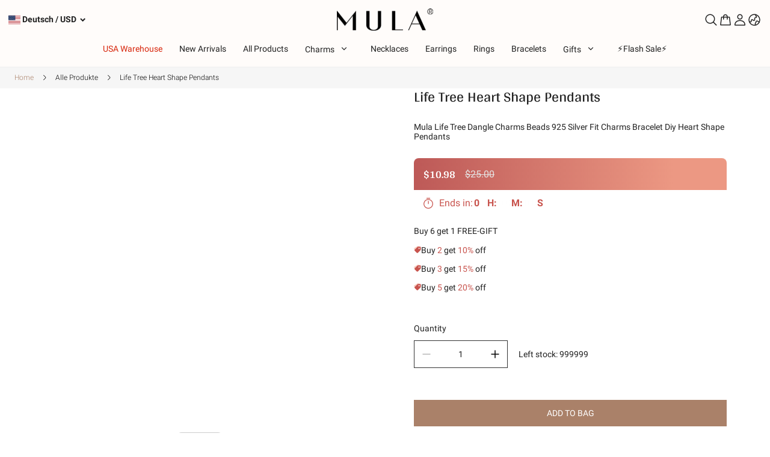

--- FILE ---
content_type: text/html; charset=utf-8
request_url: https://de.mulacharm.com/product/life-tree-heart-shape-pendants
body_size: 48114
content:
<!DOCTYPE html><html lang="de"><head><meta charSet="utf-8"/><meta name="viewport" content="width=device-width, initial-scale=1, minimum-scale=1, maximum-scale=1, viewport-fit=cover, user-scalable=yes"/><link rel="preload" as="image" href="https://image.cdn.ishopastro.com/[base64]/472d6fbf886836986745815.webp"/><link rel="preload" as="image" href="https://image.cdn.ishopastro.com/[base64]/90429e0b364716643869076.png?width=1500" fetchPriority="high"/><link rel="preload" as="image" href="https://image.cdn.ishopastro.com/[base64]/f7334dc1364716643869075.png?width=1500" fetchPriority="high"/><link rel="preload" as="image" href="https://image.cdn.ishopastro.com/[base64]/640a4920364716643869074.png?width=1500" fetchPriority="high"/><link rel="preload" as="image" href="https://image.cdn.ishopastro.com/[base64]/bf3d5159374606242278678.png?width=1500" fetchPriority="high"/><link rel="stylesheet" href="https://sys.cdn.ishopastro.com/fe/shop-server/app/20260130-143421/_next/static/css/da968aaf9ea2e745.css" data-precedence="next"/><link rel="stylesheet" href="https://sys.cdn.ishopastro.com/fe/shop-server/app/20260130-143421/_next/static/css/2dabb8cd28d4829d.css" data-precedence="next"/><link rel="stylesheet" href="https://sys.cdn.ishopastro.com/fe/shop-server/app/20260130-143421/_next/static/css/99c6e3081ec9330d.css" data-precedence="next"/><link rel="stylesheet" href="https://sys.cdn.ishopastro.com/fe/shop-server/app/20260130-143421/_next/static/css/75e731e0f12d926e.css" data-precedence="next"/><link rel="stylesheet" href="https://sys.cdn.ishopastro.com/fe/shop-server/app/20260130-143421/_next/static/css/24b68710f075c761.css" data-precedence="next"/><link rel="stylesheet" href="https://sys.cdn.ishopastro.com/fe/shop-server/app/20260130-143421/_next/static/css/d91281c7d074ebb2.css" data-precedence="next"/><link rel="stylesheet" href="https://sys.cdn.ishopastro.com/fe/shop-server/app/20260130-143421/_next/static/css/017d6d5cd5daa760.css" as="style" data-precedence="dynamic"/><link rel="stylesheet" href="https://sys.cdn.ishopastro.com/fe/shop-server/app/20260130-143421/_next/static/css/1a6aebbd3522a66d.css" as="style" data-precedence="dynamic"/><link rel="stylesheet" href="https://sys.cdn.ishopastro.com/fe/shop-server/app/20260130-143421/_next/static/css/2866ae1d052a333b.css" as="style" data-precedence="dynamic"/><link rel="stylesheet" href="https://sys.cdn.ishopastro.com/fe/shop-server/app/20260130-143421/_next/static/css/6c9a85c1f94ffe83.css" as="style" data-precedence="dynamic"/><link rel="stylesheet" href="https://sys.cdn.ishopastro.com/fe/shop-server/app/20260130-143421/_next/static/css/72a7f406dd5fc946.css" as="style" data-precedence="dynamic"/><link rel="stylesheet" href="https://sys.cdn.ishopastro.com/fe/shop-server/app/20260130-143421/_next/static/css/65be3332316aedb0.css" as="style" data-precedence="dynamic"/><link rel="stylesheet" href="https://sys.cdn.ishopastro.com/fe/shop-server/app/20260130-143421/_next/static/css/9edcca2564f7f9d6.css" as="style" data-precedence="dynamic"/><link rel="stylesheet" href="https://sys.cdn.ishopastro.com/fe/shop-server/app/20260130-143421/_next/static/css/b7223141686d9dc3.css" as="style" data-precedence="dynamic"/><link rel="stylesheet" href="https://sys.cdn.ishopastro.com/fe/shop-server/app/20260130-143421/_next/static/css/928bcca523fc9e88.css" as="style" data-precedence="dynamic"/><link rel="preload" as="script" fetchPriority="low" href="https://sys.cdn.ishopastro.com/fe/shop-server/app/20260130-143421/_next/static/chunks/webpack-c774c47325305a57.js"/><script src="https://sys.cdn.ishopastro.com/fe/shop-server/app/20260130-143421/_next/static/chunks/fd9d1056-d9ae3b518fe01fec.js" async=""></script><script src="https://sys.cdn.ishopastro.com/fe/shop-server/app/20260130-143421/_next/static/chunks/2117-5972d8f5eec3d36f.js" async=""></script><script src="https://sys.cdn.ishopastro.com/fe/shop-server/app/20260130-143421/_next/static/chunks/main-app-05dbec1e877fa666.js" async=""></script><script src="https://sys.cdn.ishopastro.com/fe/shop-server/app/20260130-143421/_next/static/chunks/4486-76992e43e2036336.js" async=""></script><script src="https://sys.cdn.ishopastro.com/fe/shop-server/app/20260130-143421/_next/static/chunks/1371-0b1066dfe57ccbef.js" async=""></script><script src="https://sys.cdn.ishopastro.com/fe/shop-server/app/20260130-143421/_next/static/chunks/7648-84ecc07d41fe36f9.js" async=""></script><script src="https://sys.cdn.ishopastro.com/fe/shop-server/app/20260130-143421/_next/static/chunks/app/global-error-2fce7ce2152605f6.js" async=""></script><script src="https://sys.cdn.ishopastro.com/fe/shop-server/app/20260130-143421/_next/static/chunks/8003-d237425c693845b1.js" async=""></script><script src="https://sys.cdn.ishopastro.com/fe/shop-server/app/20260130-143421/_next/static/chunks/app/layout-4aaeae26724799b6.js" async=""></script><script src="https://sys.cdn.ishopastro.com/fe/shop-server/app/20260130-143421/_next/static/chunks/3335-ebbcb40a32103283.js" async=""></script><script src="https://sys.cdn.ishopastro.com/fe/shop-server/app/20260130-143421/_next/static/chunks/app/error-368fcae44c906bf7.js" async=""></script><script src="https://sys.cdn.ishopastro.com/fe/shop-server/app/20260130-143421/_next/static/chunks/c15bf2b0-7fe4609d5aed7ee2.js" async=""></script><script src="https://sys.cdn.ishopastro.com/fe/shop-server/app/20260130-143421/_next/static/chunks/4906-44c78748cfee0744.js" async=""></script><script src="https://sys.cdn.ishopastro.com/fe/shop-server/app/20260130-143421/_next/static/chunks/7209-46dc56c5a1a2d9f9.js" async=""></script><script src="https://sys.cdn.ishopastro.com/fe/shop-server/app/20260130-143421/_next/static/chunks/9914-f104964178da019d.js" async=""></script><script src="https://sys.cdn.ishopastro.com/fe/shop-server/app/20260130-143421/_next/static/chunks/3303-528687988d8b4c88.js" async=""></script><script src="https://sys.cdn.ishopastro.com/fe/shop-server/app/20260130-143421/_next/static/chunks/8286-1e7f5e3b0c3f8a0b.js" async=""></script><script src="https://sys.cdn.ishopastro.com/fe/shop-server/app/20260130-143421/_next/static/chunks/3467-fefc2f9b92df10eb.js" async=""></script><script src="https://sys.cdn.ishopastro.com/fe/shop-server/app/20260130-143421/_next/static/chunks/2665-a212269036dd98ed.js" async=""></script><script src="https://sys.cdn.ishopastro.com/fe/shop-server/app/20260130-143421/_next/static/chunks/7969-50c9c83c35f87a03.js" async=""></script><script src="https://sys.cdn.ishopastro.com/fe/shop-server/app/20260130-143421/_next/static/chunks/9208-980f751784bca1d9.js" async=""></script><script src="https://sys.cdn.ishopastro.com/fe/shop-server/app/20260130-143421/_next/static/chunks/app/(pages)/product/%5BseoUrl%5D/page-2c96bd1d56c27ac4.js" async=""></script><link rel="preconnect dns-prefetch" href="//sys.cdn.ishopastro.com"/><link rel="preconnect dns-prefetch" href="//m.stripe.com"/><link rel="preconnect dns-prefetch" href="//www.googletagmanager.com"/><link rel="preconnect dns-prefetch" href="//connect.facebook.net"/><link rel="preconnect dns-prefetch" href="//www.facebook.com"/><link rel="preconnect dns-prefetch" href="//www.google.com"/><link rel="preconnect dns-prefetch" href="//www.google-analytics.com"/><link rel="preconnect dns-prefetch" href="//d2fm5lxr44ed3z.cloudfront.net"/><link rel="preconnect dns-prefetch" href="//media.cdn.ishopastro.com"/><link rel="preconnect dns-prefetch" href="//e.clarity.ms"/><link rel="preconnect dns-prefetch" href="//tagging.ishopastro.com"/><title>Life Tree Heart Shape Pendants</title><meta name="description" content="The hole size is about 4.8mm~5mm.MULA charm compatible with European bracelets.As an special gift for Mom,daughters, mothers, wife, sister, Grandma and lovers.Ideal gifts for Christmas Gifts, Mother&#x27;s Day, Valentine&#x27;s Day, Graduation Gifts, Bridal Gifts or your other special occasion you would like to make memorable."/><meta property="og:title" content="Life Tree Heart Shape Pendants"/><meta property="og:description" content="The hole size is about 4.8mm~5mm.MULA charm compatible with European bracelets.As an special gift for Mom,daughters, mothers, wife, sister, Grandma and lovers.Ideal gifts for Christmas Gifts, Mother&#x27;s Day, Valentine&#x27;s Day, Graduation Gifts, Bridal Gifts or your other special occasion you would like to make memorable."/><link rel="alternate" href="https://jp.mulacharm.com/product/life-tree-heart-shape-pendants" hrefLang="ja"/><link rel="alternate" href="https://fr.mulacharm.com/product/life-tree-heart-shape-pendants" hrefLang="fr"/><link rel="alternate" href="https://de.mulacharm.com/product/life-tree-heart-shape-pendants" hrefLang="de"/><link rel="alternate" href="https://es.mulacharm.com/product/life-tree-heart-shape-pendants" hrefLang="es"/><link rel="alternate" href="https://mulacharm.com/product/life-tree-heart-shape-pendants" hrefLang="en-us"/><link rel="alternate" href="https://de.mulacharm.com/product/life-tree-heart-shape-pendants" hrefLang="x-default"/><link rel="canonical" href="https://de.mulacharm.com/product/life-tree-heart-shape-pendants"/><link rel="preload stylesheet" href="https://sys.cdn.ishopastro.com/fe/lib/font/Arya/Arya.css" as="style"/><link rel="preload stylesheet" href="https://sys.cdn.ishopastro.com/fe/lib/font/Roboto/Roboto.css" as="style"/><meta name="init_web_container_status" content="success"/><meta name="facebook-domain-verification" content="f4n82e474undopwmjudd0g9jotkfg6"/><meta name="google-site-verification" content="bjKl6IiVZVX0jGgy_UqpLLbdfhry6mL-wwLORgnLPvM"/><noscript><iframe src="https://tagging.ishopastro.com/ns.html?id=GTM-THJPJ2F" height="0" width="0" style="display:none;visibility:hidden"></iframe></noscript><link href="https://sys.cdn.ishopastro.com/fe/lib/froala_style.min@4.2.0.css" rel="stylesheet"/><script src="https://sys.cdn.ishopastro.com/fe/shop-server/app/20260130-143421/_next/static/chunks/polyfills-42372ed130431b0a.js" noModule=""></script></head><body><!--$--><main style="background-color:#F4F0EC"><div class="PageContainer_main__lnOXP" data-page-type="itemTemplate"><!--$--><div id="headerComponent"><div style="position:relative;z-index:1;height:max-content;background-color:#fffcfa" data-view="false" id="Header_1715253132358-style"><div style="transition:top 0.3s;width:100%"><div style="height:auto;background-color:#fffcfa;transition:all ease-in 0.4s"><div class="Header_container__ZeaJP" id="topHeaderContainer"><div style="width:100%"><div id="topHeader" class="Header_backWayContainer___WPrT" style="color:#222222;background-color:#fffcfa;transition:all ease-in 0.4s"><div class="Header_container__2y4NG"><div class="sa-container___spf1L" style="--max-width:1440px" data-safe-width="1464" data-role="container" data-container-align="[object Object]"><div class="Header_content__FjKx_" style="padding-top:14px;padding-right:14px;padding-bottom:0px;padding-left:14px;gap:50px"><div class="Header_contentLeft__UeN24" style="overflow:visible"><div class="I18n_container__mPDl3" style="align-self:center;--sa-input-wrapper-border:1px;--sa-input-wrapper-border-radius:0px"></div></div><a target="_self" class="Logo_container__Bi7Q6" style="width:160px;height:37.29729729729729px;flex:1;justify-content:center" title="home" href="/"><div class="Logo_logoContainer__9dLtl" style="width:160px;height:37.29729729729729px"><img data-role="normal" style="display:flex" src="https://image.cdn.ishopastro.com/[base64]/472d6fbf886836986745815.webp" alt="logo"/></div></a><div class="Header_contentRight__jztIu"><div class="Header_actions__5iR1V"><div style="width:auto;display:flex;align-items:center;gap:18px;flex-wrap:wrap;min-height:24px;justify-content:flex-end" class="IconList_iconListWrap__oYRDT"><div class="Search_container__Ngqb8"><div><div class="styles_svgWrap__nLl5e"><div class="styles_iconContainer__rVxBN " style="border-radius:undefinedpx"><svg style="width:24px;height:24px" width="24" height="24" viewBox="0 0 24 24" fill="none" xmlns="http://www.w3.org/2000/svg"><path fill-rule="evenodd" clip-rule="evenodd" d="M16.9559 10.4777C16.9559 14.0555 14.0555 16.9559 10.4777 16.9559C6.8999 16.9559 3.99951 14.0555 3.99951 10.4777C3.99951 6.8999 6.8999 3.99951 10.4777 3.99951C14.0555 3.99951 16.9559 6.8999 16.9559 10.4777ZM15.4971 16.6794C14.1262 17.7904 12.3797 18.4559 10.4777 18.4559C6.07148 18.4559 2.49951 14.884 2.49951 10.4777C2.49951 6.07148 6.07148 2.49951 10.4777 2.49951C14.884 2.49951 18.4559 6.07148 18.4559 10.4777C18.4559 12.3797 17.7904 14.1262 16.6794 15.4971L21.2553 20.073C21.5818 20.3995 21.5818 20.9288 21.2553 21.2553C20.9288 21.5818 20.3995 21.5818 20.073 21.2553L15.4971 16.6794Z" fill="currentColor"></path></svg></div></div><!--$--><!--/$--></div></div><div class="Cart_container__LFMnM"><div class="flex items-center"><div class="relative cursor-pointer text-[0]"><svg width="24" height="24" viewBox="0 0 24 24" fill="none" xmlns="http://www.w3.org/2000/svg" style="width:24px;height:24px"><path fill-rule="evenodd" clip-rule="evenodd" d="M14.15 10.999C14.15 11.4132 14.4858 11.749 14.9 11.749C15.3142 11.749 15.65 11.4132 15.65 10.999V8.25H17.8749L19.3024 19.75H4.69789L6.12547 8.25H8V10.999C8 11.4132 8.33579 11.749 8.75 11.749C9.16421 11.749 9.5 11.4132 9.5 10.999V8.25H14.15V10.999ZM15.65 6.75V6.575C15.65 4.46251 13.9375 2.75 11.825 2.75C9.71251 2.75 8 4.46251 8 6.575V6.75H5.68371C5.17906 6.75 4.75349 7.126 4.69132 7.62681L3.1396 20.1268C3.06554 20.7234 3.53082 21.25 4.13198 21.25H19.8684C20.4695 21.25 20.9348 20.7234 20.8607 20.1268L19.309 7.62681C19.2468 7.126 18.8213 6.75 18.3166 6.75H15.65ZM9.5 6.75H14.15V6.575C14.15 5.29094 13.1091 4.25 11.825 4.25C10.5409 4.25 9.5 5.29094 9.5 6.575V6.75Z" fill="currentColor"></path></svg></div></div></div><!--$!--><template data-dgst="BAILOUT_TO_CLIENT_SIDE_RENDERING"></template><!--/$--><!--$--><div class="I18n_container__mPDl3" style="align-self:center;--sa-input-wrapper-border:1px;--sa-input-wrapper-border-radius:0px"></div><!--/$--></div></div></div></div><div class="Header_content__FjKx_" style="justify-content:center"><!--$--><div class="MenuPC_menu__rj8zw" style="padding-top:16px;padding-bottom:16px;justify-content:center;width:auto;max-width:100%;margin:0"><div class="MenuPC_container__nvBDP"><div class="MenuPC_content___btRz"><a target="_self" style="--item-padding-right:28px" class="MenuPC_item__luCqv" href="https://mulacharm.com/collection/ship-from-usa-warehouse"><div class="MenuPC_itemContent__n8gfA" style="color:#d7250b"><div class="MenuPC_itemLineContent__iCqBU"><div class="MenuPC_itemLineTextContent__SPWoJ"><div data-text-type="16" style="--mm-font-size:14px;--pad-font-size:14px;--pc-font-size:16px;--font-color:#d7250b;--max-line:0;--text-decorate:unset;--line-height:1.2;--font-weight:400;--letter-spacing:0px;--font-family:Roboto;--text-align:inherit;padding-top:0;padding-inline-start:0;padding-inline-end:0;padding-bottom:0" class="MenuPC_itemText__MkB3b sa-text sa-text___Ojens">USA Warehouse</div></div><div class="MenuPC_itemLine__6Ffqv" style="background-color:#d7250b"></div></div></div></a><a target="_self" style="--item-padding-right:28px" class="MenuPC_item__luCqv" href="/collection/new"><div class="MenuPC_itemContent__n8gfA"><div class="MenuPC_itemLineContent__iCqBU"><div class="MenuPC_itemLineTextContent__SPWoJ"><div data-text-type="16" style="--mm-font-size:14px;--pad-font-size:14px;--pc-font-size:16px;--font-color:#222222;--max-line:0;--text-decorate:unset;--line-height:1.2;--font-weight:400;--letter-spacing:0px;--font-family:Roboto;--text-align:inherit;padding-top:0;padding-inline-start:0;padding-inline-end:0;padding-bottom:0" class="MenuPC_itemText__MkB3b sa-text sa-text___Ojens">New Arrivals</div></div><div class="MenuPC_itemLine__6Ffqv" style="background-color:#222222"></div></div></div></a><a target="_self" style="--item-padding-right:28px" class="MenuPC_item__luCqv" href="/collection/all-products"><div class="MenuPC_itemContent__n8gfA"><div class="MenuPC_itemLineContent__iCqBU"><div class="MenuPC_itemLineTextContent__SPWoJ"><div data-text-type="16" style="--mm-font-size:14px;--pad-font-size:14px;--pc-font-size:16px;--font-color:#222222;--max-line:0;--text-decorate:unset;--line-height:1.2;--font-weight:400;--letter-spacing:0px;--font-family:Roboto;--text-align:inherit;padding-top:0;padding-inline-start:0;padding-inline-end:0;padding-bottom:0" class="MenuPC_itemText__MkB3b sa-text sa-text___Ojens">All Products</div></div><div class="MenuPC_itemLine__6Ffqv" style="background-color:#222222"></div></div></div></a><a target="_self" style="--item-padding-right:28px" class="MenuPC_item__luCqv" href="/collection/charms"><div class="MenuPC_itemContent__n8gfA"><div class="MenuPC_itemLineContent__iCqBU"><div class="MenuPC_itemLineTextContent__SPWoJ"><div data-text-type="16" style="--mm-font-size:14px;--pad-font-size:14px;--pc-font-size:16px;--font-color:#222222;--max-line:0;--text-decorate:unset;--line-height:1.2;--font-weight:400;--letter-spacing:0px;--font-family:Roboto;--text-align:inherit;padding-top:0;padding-inline-start:0;padding-inline-end:0;padding-bottom:0" class="MenuPC_itemText__MkB3b sa-text sa-text___Ojens">Charms</div></div><div class="MenuPC_itemLine__6Ffqv" style="background-color:#222222"></div></div></div></a><a target="_self" style="--item-padding-right:28px" class="MenuPC_item__luCqv" href="/collection/necklaces"><div class="MenuPC_itemContent__n8gfA"><div class="MenuPC_itemLineContent__iCqBU"><div class="MenuPC_itemLineTextContent__SPWoJ"><div data-text-type="16" style="--mm-font-size:14px;--pad-font-size:14px;--pc-font-size:16px;--font-color:#222222;--max-line:0;--text-decorate:unset;--line-height:1.2;--font-weight:400;--letter-spacing:0px;--font-family:Roboto;--text-align:inherit;padding-top:0;padding-inline-start:0;padding-inline-end:0;padding-bottom:0" class="MenuPC_itemText__MkB3b sa-text sa-text___Ojens">Necklaces</div></div><div class="MenuPC_itemLine__6Ffqv" style="background-color:#222222"></div></div></div></a><a target="_self" style="--item-padding-right:28px" class="MenuPC_item__luCqv" href="/collection/earrings"><div class="MenuPC_itemContent__n8gfA"><div class="MenuPC_itemLineContent__iCqBU"><div class="MenuPC_itemLineTextContent__SPWoJ"><div data-text-type="16" style="--mm-font-size:14px;--pad-font-size:14px;--pc-font-size:16px;--font-color:#222222;--max-line:0;--text-decorate:unset;--line-height:1.2;--font-weight:400;--letter-spacing:0px;--font-family:Roboto;--text-align:inherit;padding-top:0;padding-inline-start:0;padding-inline-end:0;padding-bottom:0" class="MenuPC_itemText__MkB3b sa-text sa-text___Ojens">Earrings</div></div><div class="MenuPC_itemLine__6Ffqv" style="background-color:#222222"></div></div></div></a><a target="_self" style="--item-padding-right:28px" class="MenuPC_item__luCqv" href="/collection/rings"><div class="MenuPC_itemContent__n8gfA"><div class="MenuPC_itemLineContent__iCqBU"><div class="MenuPC_itemLineTextContent__SPWoJ"><div data-text-type="16" style="--mm-font-size:14px;--pad-font-size:14px;--pc-font-size:16px;--font-color:#222222;--max-line:0;--text-decorate:unset;--line-height:1.2;--font-weight:400;--letter-spacing:0px;--font-family:Roboto;--text-align:inherit;padding-top:0;padding-inline-start:0;padding-inline-end:0;padding-bottom:0" class="MenuPC_itemText__MkB3b sa-text sa-text___Ojens">Rings</div></div><div class="MenuPC_itemLine__6Ffqv" style="background-color:#222222"></div></div></div></a><a target="_self" style="--item-padding-right:28px" class="MenuPC_item__luCqv" href="/collection/bracelets"><div class="MenuPC_itemContent__n8gfA"><div class="MenuPC_itemLineContent__iCqBU"><div class="MenuPC_itemLineTextContent__SPWoJ"><div data-text-type="16" style="--mm-font-size:14px;--pad-font-size:14px;--pc-font-size:16px;--font-color:#222222;--max-line:0;--text-decorate:unset;--line-height:1.2;--font-weight:400;--letter-spacing:0px;--font-family:Roboto;--text-align:inherit;padding-top:0;padding-inline-start:0;padding-inline-end:0;padding-bottom:0" class="MenuPC_itemText__MkB3b sa-text sa-text___Ojens">Bracelets</div></div><div class="MenuPC_itemLine__6Ffqv" style="background-color:#222222"></div></div></div></a><div style="--item-padding-right:28px" class="MenuPC_item__luCqv"><div class="MenuPC_itemContent__n8gfA"><div class="MenuPC_itemLineContent__iCqBU"><div class="MenuPC_itemLineTextContent__SPWoJ"><div data-text-type="16" style="--mm-font-size:14px;--pad-font-size:14px;--pc-font-size:16px;--font-color:#222222;--max-line:0;--text-decorate:unset;--line-height:1.2;--font-weight:400;--letter-spacing:0px;--font-family:Roboto;--text-align:inherit;padding-top:0;padding-inline-start:0;padding-inline-end:0;padding-bottom:0" class="MenuPC_itemText__MkB3b sa-text sa-text___Ojens">Gifts</div></div><div class="MenuPC_itemLine__6Ffqv" style="background-color:#222222"></div></div></div></div><a target="_self" style="--item-padding-right:28px" class="MenuPC_item__luCqv" href="https://mulacharm.com/pages/activity/flash-sale"><div class="MenuPC_itemContent__n8gfA"><div class="MenuPC_itemLineContent__iCqBU"><div class="MenuPC_itemLineTextContent__SPWoJ"><div data-text-type="16" style="--mm-font-size:14px;--pad-font-size:14px;--pc-font-size:16px;--font-color:#222222;--max-line:0;--text-decorate:unset;--line-height:1.2;--font-weight:400;--letter-spacing:0px;--font-family:Roboto;--text-align:inherit;padding-top:0;padding-inline-start:0;padding-inline-end:0;padding-bottom:0" class="MenuPC_itemText__MkB3b sa-text sa-text___Ojens">⚡️Flash Sale⚡️</div></div><div class="MenuPC_itemLine__6Ffqv" style="background-color:#222222"></div></div></div></a></div></div></div><!--/$--></div></div></div><div id="base-header-account"><div id="base-header-account-children" style="transition:all ease-in 0.4s;color:#222222;background-color:#fffcfa"></div></div></div></div></div></div><div style="width:100%;border-bottom:1px solid #eee"></div></div></div></div><!--/$--><div class="PageContainer_section-body__q_Amw" id="pageBodySectionList"><div style="--background-attachment:unset;--mt:10px;--mb:10px;--mask-background-color:transparent;--background-image-url:unset;display:block;background-color:#f6f6f6" class="BackgroundContainer___6JKS9 pure-background-image___Kb68w"><div class="sa-container___spf1L sa-container-auto___gBhJv" style="--max-width:1440px" data-safe-width="1464" data-role="container" data-container-align="auto"><div data-text-type="14" style="--mm-font-size:12px;--pad-font-size:12px;--pc-font-size:14px;--font-color:#aa8169;--max-line:0;--text-decorate:unset;--line-height:1.2;--font-weight:300;--letter-spacing:0px;--font-family:Roboto;--text-align:start" class="sa-text svg-use-font-size___htLlf sa-text___Ojens"><div data-role="crumb" id="crumb" class="Crumb_crumb-container__Cwfn2"><a target="_self" class="text-[#666666]" href="/">Home</a><span style="--current-crumb-color:#000000" class="Crumb_crumb-inner-item__czhiH"></span></div></div></div></div><script type="application/ld+json">{"@context":"https://schema.org","@type":"BreadcrumbList","itemListElement":[{"@type":"ListItem","position":1,"name":"Home","item":"https://"},{"@type":"ListItem","position":2,"name":"Life Tree Heart Shape Pendants","item":"https://product/life-tree-heart-shape-pendants"}]}</script><section data-role="itemDetail" class="" id="itemDetail"><!--$!--><template data-dgst="1970263152"></template><!--/$--></section><section data-role="ItemDetailDescription" class="" id="ItemDetailDescription"><!--$--><!--/$--></section><section data-role="MayLike" class="" id="MayLike"><!--$--><div data-role="sa-may-like-container" class="z-[1] mx-auto flex w-full flex-1 flex-col"><div style="--background-attachment:unset;--mt:0px;--mb:0px;--mask-background-color:transparent;--background-image-url:unset;background-color:#FFFFFF" class="BackgroundContainer___6JKS9 pure-background-image___Kb68w"><div class="sa-container___spf1L sa-container-auto___gBhJv" style="--max-width:1440px" data-safe-width="1464" data-role="container" data-container-align="auto"></div></div></div><!--/$--></section><section data-role="ItemReview" class="" id="ItemReview"><!--$--><!--/$--></section><section data-role="Collection_1683687314433_1736827262704" class="" id="Collection_1683687314433_1736827262704"></section></div><!--$--><div id="footer" style="position:relative"><div class="sa-container___spf1L sa-container-full___J-KNg" style="--max-width:1440px" data-safe-width="1464" data-role="container" data-container-align="full"><div style="--background-attachment:unset;--mt:0px;--mb:0px;--mask-background-color:transparent;--background-image-url:unset;background-color:#222222" class="BackgroundContainer___6JKS9 pure-background-image___Kb68w"><div class="sa-container___spf1L sa-container-auto___gBhJv" style="--max-width:1440px" data-safe-width="1464" data-role="container" data-container-align="auto"><div style="--background-attachment:unset;--mt:40px;--mb:40px;--mask-background-color:transparent;--background-image-url:unset;padding-bottom:40px;padding-left:0;padding-right:0;padding-top:40px" class="BackgroundContainer___6JKS9 pure-background-image___Kb68w"><div class="flex flex-wrap BottomFooter_footer-content-wrap__1VO_U" style="--footer-item-gap:12px;--footer-wrap-gap:-12px"><div style="width:25%;padding-bottom:12px;padding-top:0px;padding-right:0px;padding-left:0px"><div class="relative text-[14px] pad:flex-1" style="padding-bottom:0"><div style="position:relative"><div class="relative z-[1] inline-block text-sm font-semibold mm:pointer-events-none mm:mb-0 mm:max-w-[90%] mm:cursor-default mm:overflow-hidden mm:text-ellipsis pad:pointer-events-auto pad:mb-5 pad:max-w-[revert] pad:break-words" style="color:#ffffff" data-role="block-title"><div data-text-type="18" style="--mm-font-size:16px;--pad-font-size:16px;--pc-font-size:18px;--font-color:#F4F0EC;--max-line:0;--text-decorate:unset;--line-height:1.2;--font-weight:normal;--letter-spacing:0px;--font-family:Roboto;--text-align:start" class="sa-text sa-text___Ojens">Customer Care</div></div><div style="color:#F4F0EC;display:none;right:0" class="absolute top-2/4 z-[1] -translate-y-2/4 text-[1.286rem] [&amp;_svg_path]:fill-current"></div><div class="absolute inset-y-0 z-[-1] -mt-px w-full pad:hidden"></div></div><div><div><div><div><div data-role="block-content" class="relative mm:px-[15px] pad:p-0 "><div style="position:relative;z-index:1"></div></div></div></div></div></div></div></div><div style="width:25%;padding-bottom:12px;padding-top:12px;padding-right:0px;padding-left:0px"><div class="relative text-[14px] pad:flex-1" style="padding-bottom:0"><div style="position:relative"><div class="relative z-[1] inline-block text-sm font-semibold mm:pointer-events-none mm:mb-0 mm:max-w-[90%] mm:cursor-default mm:overflow-hidden mm:text-ellipsis pad:pointer-events-auto pad:mb-5 pad:max-w-[revert] pad:break-words" style="color:#ffffff" data-role="block-title"><div data-text-type="18" style="--mm-font-size:16px;--pad-font-size:16px;--pc-font-size:18px;--font-color:#F4F0EC;--max-line:0;--text-decorate:unset;--line-height:1.2;--font-weight:normal;--letter-spacing:0px;--font-family:Roboto;--text-align:start" class="sa-text sa-text___Ojens">About Mula</div></div><div style="color:#F4F0EC;display:none;right:0" class="absolute top-2/4 z-[1] -translate-y-2/4 text-[1.286rem] [&amp;_svg_path]:fill-current"></div><div class="absolute inset-y-0 z-[-1] -mt-px w-full pad:hidden"></div></div><div><div><div><div><div data-role="block-content" class="relative mm:px-[15px] pad:p-0 "><div style="position:relative;z-index:1"></div></div></div></div></div></div></div></div><div style="width:25%;padding-bottom:12px;padding-top:12px;padding-right:0px;padding-left:0px"><div style="text-align:left;position:relative;max-width:100%;cursor:unset" class="pad:flex-1"><div class="mm:mb-[8px] pad:mb-5"><div data-text-type="18" style="--mm-font-size:16px;--pad-font-size:16px;--pc-font-size:18px;--font-color:#F4F0EC;--max-line:0;--text-decorate:unset;--line-height:1.2;--font-weight:normal;--letter-spacing:0px;--font-family:Roboto;--text-align:inherit;overflow:visible" class="sa-text sa-text___Ojens rich-text-style___YUj-z"><div data-role="data-hoc_rich_text_container"><div class="fr-view sa_b_component_richtext_unique"><div data-hoc_rich_text|footer_content_title=""><p>Contact Us</p></div></div></div></div></div><a href="mailto:mulacharm@hotmail.com"><div data-text-type="14" style="--mm-font-size:12px;--pad-font-size:12px;--pc-font-size:14px;--font-color:#F4F0EC;--max-line:0;--text-decorate:unset;--line-height:1.2;--font-weight:300;--letter-spacing:0px;--font-family:Roboto;--text-align:start" class="mb-[12px] sa-text svg-use-font-size___htLlf sa-text___Ojens"><div style="margin-inline-end:6px;display:inline-block;vertical-align:middle;color:#F4F0EC" class="[&amp;_svg_path]:fill-current"></div><div style="display:inline-block;vertical-align:top;max-width:90%;word-break:break-word">mulacharm@hotmail.com</div></div></a></div></div><div style="width:25%;padding-bottom:12px"><div class="pb-0 mm:w-full pad:w-[288px] relative mm:w-full pad:w-auto"><div data-text-type="18" style="margin-bottom:0;--mm-font-size:16px;--pad-font-size:16px;--pc-font-size:18px;--font-color:#F4F0EC;--max-line:0;--text-decorate:unset;--line-height:1.2;--font-weight:normal;--letter-spacing:0px;--font-family:Roboto;--text-align:start" class="sa-text sa-text___Ojens">Join Us For Special Offers</div><div data-text-type="14" style="margin-bottom:0;--mm-font-size:12px;--pad-font-size:12px;--pc-font-size:14px;--font-color:#F4F0EC;--max-line:0;--text-decorate:unset;--line-height:1.2;--font-weight:300;--letter-spacing:0px;--font-family:Roboto;--text-align:start;overflow:visible" class="sa-text sa-text___Ojens rich-text-style___YUj-z"><div class='sa_b_component_richtext_unique'>
  <style>
       .sa_b_component_richtext_unique p {
            margin: 0;
        }
       .sa_b_component_richtext_unique img {
            max-width: 100%;
            margin-bottom: 20px;
        }
       .sa_b_component_richtext_unique table {
            max-width: 100%;
            min-height: 80px;
            margin-bottom: 20px;
            overflow: auto;
        }
       .sa_b_component_richtext_unique td {
            padding: 12px;
        }
       .sa_b_component_richtext_unique ul {
            margin-left: 20px;
        }
       .sa_b_component_richtext_unique ol {
            margin-left: 20px;
        }
       .sa_b_component_richtext_unique li::marker {
            font-size: 16px;
        }
    </style>
    <div class="footer--subscribe--info" data-item="rte-content">
<p>&nbsp;</p>
<p>Be the first to receive updates on new arrivals, special promos and sales.</p>
</div>
<form id="footer_form" class="contact-form" accept-charset="UTF-8" action="https://maker-theme-luna.myshopify.com/contact#footer_form" method="post">
<div class="footer--form-container">&nbsp;</div>
</form>
</div></div><div style="border:1px solid #F4F0EC;overflow:hidden" class="mt-2 flex h-12 w-full"><div data-text-type="16" style="--mm-font-size:14px;--pad-font-size:14px;--pc-font-size:16px;--font-color:#222222;--max-line:0;--text-decorate:unset;--line-height:1.2;--font-weight:400;--letter-spacing:0px;--font-family:Roboto;--text-align:inherit" class="flex-auto sa-text sa-text___Ojens"><input class="Subscription_input__8TeQK" style="color:inherit;background:transparent;border:0" placeholder="Your Email"/></div><button class="theme-ui-button base-button___Kfsko primary___ouJtl animation-default___OABNq Subscription_button__X294l" data-size="small" style="--button-color-hover:#AA8169;--border-width:1px;--button-color:#AA8169;--text-color:#fff;--hover-text-color:#ffffff;--text-reverse-color:#000000;--border-top-left-radius:0px;--border-top-right-radius:0px;--border-bottom-right-radius:0px;--border-bottom-left-radius:0px;--theme-color:#aa8169"><div class="button-inner button-inner-box___3TBB3"><span data-text-type="16" style="--mm-font-size:14px;--pad-font-size:14px;--pc-font-size:16px;--font-color:inherit;--max-line:1;--text-decorate:unset;--line-height:1.2;--font-weight:400;--letter-spacing:0px;--font-family:Roboto;--text-align:inherit" class="sa-text sa-text___Ojens">Subscribe</span></div><div class="animation-box___p5qyY"><div class="background-animation-box animation-box-inner___sENfK"></div></div></button></div></div></div></div></div></div><hr style="width:100%;border:none;height:1px;position:relative"/><div style="--background-attachment:unset;--mt:0px;--mb:0px;--mask-background-color:transparent;--background-image-url:unset" class="BackgroundContainer___6JKS9 pure-background-image___Kb68w"><div class="sa-container___spf1L sa-container-auto___gBhJv" style="--max-width:1440px" data-safe-width="1464" data-role="container" data-container-align="auto"><div style="--background-attachment:unset;--mt:0px;--mb:0px;--mask-background-color:transparent;--background-image-url:unset;padding-bottom:40px;padding-left:0;padding-right:0;padding-top:0" class="BackgroundContainer___6JKS9 pure-background-image___Kb68w"><div class="relative flex items-center justify-between mm:flex-col mm:justify-center pad:flex-row "><div class="mm:mb-[5.8px] pad:mb-0 pad:flex-row pad:items-center" style="display:flex;justify-content:space-between;align-items:center" data-role="footer-content-item"></div><div data-role="footer-content-item" style="color:#ffffff;margin-top:0;margin-inline-start:0;padding:0;border:none" class="text-3 relative w-full flex-1 font-normal"><div style="display:flex;justify-content:space-between;text-align:start" class="mm:flex-col pad:flex-row"><div class="w-full mm:ms-0  pad:ms-6 "><div data-text-type="12" style="--mm-font-size:12px;--pad-font-size:12px;--pc-font-size:12px;--font-color:#FFF;--max-line:0;--text-decorate:unset;--line-height:1.2;--font-weight:normal;--letter-spacing:0px;--font-family:Roboto;--text-align:inherit" class="sa-text sa-text___Ojens">© 2026 Mula: Best Sterling Silver Fashion Jewelry</div></div></div></div></div></div></div></div></div></div></div><!--/$--><!--$!--><template data-dgst="BAILOUT_TO_CLIENT_SIDE_RENDERING"></template><!--/$--><!--$!--><template data-dgst="BAILOUT_TO_CLIENT_SIDE_RENDERING"></template><!--/$--><!--$!--><template data-dgst="BAILOUT_TO_CLIENT_SIDE_RENDERING"></template><!--/$--></div></main><!--/$--><div id="rootPlugin"></div><div id="__next"></div><!--$--><!--/$--><script src="https://sys.cdn.ishopastro.com/fe/shop-server/app/20260130-143421/_next/static/chunks/webpack-c774c47325305a57.js" async=""></script><script>(self.__next_f=self.__next_f||[]).push([0]);self.__next_f.push([2,null])</script><script>self.__next_f.push([1,"1:HL[\"https://sys.cdn.ishopastro.com/fe/shop-server/app/20260130-143421/_next/static/css/da968aaf9ea2e745.css\",\"style\"]\n2:HL[\"https://sys.cdn.ishopastro.com/fe/shop-server/app/20260130-143421/_next/static/css/2dabb8cd28d4829d.css\",\"style\"]\n3:HL[\"https://sys.cdn.ishopastro.com/fe/shop-server/app/20260130-143421/_next/static/css/99c6e3081ec9330d.css\",\"style\"]\n4:HL[\"https://sys.cdn.ishopastro.com/fe/shop-server/app/20260130-143421/_next/static/css/75e731e0f12d926e.css\",\"style\"]\n5:HL[\"https://sys.cdn.ishopastro.com/fe/shop-server/app/20260130-143421/_next/static/css/24b68710f075c761.css\",\"style\"]\n6:HL[\"https://sys.cdn.ishopastro.com/fe/shop-server/app/20260130-143421/_next/static/css/d91281c7d074ebb2.css\",\"style\"]\n"])</script><script>self.__next_f.push([1,"7:I[12846,[],\"\"]\na:I[4707,[],\"\"]\nc:I[36423,[],\"\"]\nf:I[21667,[\"4486\",\"static/chunks/4486-76992e43e2036336.js\",\"1371\",\"static/chunks/1371-0b1066dfe57ccbef.js\",\"7648\",\"static/chunks/7648-84ecc07d41fe36f9.js\",\"6470\",\"static/chunks/app/global-error-2fce7ce2152605f6.js\"],\"default\"]\nb:[\"seoUrl\",\"life-tree-heart-shape-pendants\",\"d\"]\n10:[]\n"])</script><script>self.__next_f.push([1,"0:[\"$\",\"$L7\",null,{\"buildId\":\"20260130-143421\",\"assetPrefix\":\"https://sys.cdn.ishopastro.com/fe/shop-server/app/20260130-143421\",\"urlParts\":[\"\",\"product\",\"life-tree-heart-shape-pendants\"],\"initialTree\":[\"\",{\"children\":[\"(pages)\",{\"children\":[\"product\",{\"children\":[[\"seoUrl\",\"life-tree-heart-shape-pendants\",\"d\"],{\"children\":[\"__PAGE__\",{}]}]}]}]},\"$undefined\",\"$undefined\",true],\"initialSeedData\":[\"\",{\"children\":[\"(pages)\",{\"children\":[\"product\",{\"children\":[[\"seoUrl\",\"life-tree-heart-shape-pendants\",\"d\"],{\"children\":[\"__PAGE__\",{},[[\"$L8\",\"$L9\",[[\"$\",\"link\",\"0\",{\"rel\":\"stylesheet\",\"href\":\"https://sys.cdn.ishopastro.com/fe/shop-server/app/20260130-143421/_next/static/css/99c6e3081ec9330d.css\",\"precedence\":\"next\",\"crossOrigin\":\"$undefined\"}],[\"$\",\"link\",\"1\",{\"rel\":\"stylesheet\",\"href\":\"https://sys.cdn.ishopastro.com/fe/shop-server/app/20260130-143421/_next/static/css/75e731e0f12d926e.css\",\"precedence\":\"next\",\"crossOrigin\":\"$undefined\"}],[\"$\",\"link\",\"2\",{\"rel\":\"stylesheet\",\"href\":\"https://sys.cdn.ishopastro.com/fe/shop-server/app/20260130-143421/_next/static/css/24b68710f075c761.css\",\"precedence\":\"next\",\"crossOrigin\":\"$undefined\"}],[\"$\",\"link\",\"3\",{\"rel\":\"stylesheet\",\"href\":\"https://sys.cdn.ishopastro.com/fe/shop-server/app/20260130-143421/_next/static/css/d91281c7d074ebb2.css\",\"precedence\":\"next\",\"crossOrigin\":\"$undefined\"}]]],null],null]},[null,[\"$\",\"$La\",null,{\"parallelRouterKey\":\"children\",\"segmentPath\":[\"children\",\"(pages)\",\"children\",\"product\",\"children\",\"$b\",\"children\"],\"error\":\"$undefined\",\"errorStyles\":\"$undefined\",\"errorScripts\":\"$undefined\",\"template\":[\"$\",\"$Lc\",null,{}],\"templateStyles\":\"$undefined\",\"templateScripts\":\"$undefined\",\"notFound\":\"$undefined\",\"notFoundStyles\":\"$undefined\"}]],[[\"$\",\"div\",null,{\"className\":\"flex h-lvh flex-col items-center\",\"children\":[[\"$\",\"div\",null,{\"className\":\"Header_headerContainer__JHj73\",\"children\":[[[\"$\",\"div\",null,{\"className\":\"Header_header-lg__wsz1X\",\"children\":[[\"$\",\"ul\",null,{\"className\":\"Paragraph_paragraph__PFZwE\",\"style\":{\"gap\":36,\"alignItems\":\"$undefined\",\"justifyContent\":\"$undefined\",\"flexDirection\":\"row\"},\"children\":[[\"$\",\"li\",\"0\",{\"style\":{\"width\":57,\"height\":20,\"borderRadius\":8},\"className\":\"Paragraph_paragraphItem__NelIA Paragraph_paragraphItemActive__kblT_ undefined\"}],[\"$\",\"li\",\"1\",{\"style\":{\"width\":57,\"height\":20,\"borderRadius\":8},\"className\":\"Paragraph_paragraphItem__NelIA Paragraph_paragraphItemActive__kblT_ undefined\"}],[\"$\",\"li\",\"2\",{\"style\":{\"width\":57,\"height\":20,\"borderRadius\":8},\"className\":\"Paragraph_paragraphItem__NelIA Paragraph_paragraphItemActive__kblT_ undefined\"}],[\"$\",\"li\",\"3\",{\"style\":{\"width\":57,\"height\":20,\"borderRadius\":8},\"className\":\"Paragraph_paragraphItem__NelIA Paragraph_paragraphItemActive__kblT_ undefined\"}],[\"$\",\"li\",\"4\",{\"style\":{\"width\":57,\"height\":20,\"borderRadius\":8},\"className\":\"Paragraph_paragraphItem__NelIA Paragraph_paragraphItemActive__kblT_ undefined\"}]]}],[\"$\",\"div\",null,{\"className\":\"Header_headerRightPanel__4vW8M\",\"children\":[\"$\",\"ul\",null,{\"className\":\"Paragraph_paragraph__PFZwE\",\"style\":{\"gap\":24,\"alignItems\":\"$undefined\",\"justifyContent\":\"$undefined\",\"flexDirection\":\"row\"},\"children\":[[\"$\",\"li\",\"0\",{\"style\":{\"width\":24,\"height\":24,\"borderRadius\":\"50%\"},\"className\":\"Paragraph_paragraphItem__NelIA Paragraph_paragraphItemActive__kblT_ undefined\"}],[\"$\",\"li\",\"1\",{\"style\":{\"width\":24,\"height\":24,\"borderRadius\":\"50%\"},\"className\":\"Paragraph_paragraphItem__NelIA Paragraph_paragraphItemActive__kblT_ undefined\"}],[\"$\",\"li\",\"2\",{\"style\":{\"width\":24,\"height\":24,\"borderRadius\":\"50%\"},\"className\":\"Paragraph_paragraphItem__NelIA Paragraph_paragraphItemActive__kblT_ undefined\"}],[\"$\",\"li\",\"3\",{\"style\":{\"width\":24,\"height\":24,\"borderRadius\":\"50%\"},\"className\":\"Paragraph_paragraphItem__NelIA Paragraph_paragraphItemActive__kblT_ undefined\"}]]}]}]]}],[\"$\",\"div\",null,{\"className\":\"Header_header-sm__xD5nA\",\"children\":[[\"$\",\"div\",null,{\"className\":\"Header_headerLeftPanel__O_hQk\",\"children\":[[\"$\",\"ul\",null,{\"className\":\"Paragraph_paragraph__PFZwE\",\"style\":{\"gap\":10,\"alignItems\":\"$undefined\",\"justifyContent\":\"$undefined\",\"flexDirection\":\"$undefined\"},\"children\":[[\"$\",\"li\",\"0\",{\"style\":{\"width\":24,\"height\":24,\"borderRadius\":\"50%\"},\"className\":\"Paragraph_paragraphItem__NelIA Paragraph_paragraphItemActive__kblT_ undefined\"}]]}],[\"$\",\"ul\",null,{\"className\":\"Paragraph_paragraph__PFZwE\",\"style\":{\"gap\":10,\"alignItems\":\"$undefined\",\"justifyContent\":\"$undefined\",\"flexDirection\":\"$undefined\"},\"children\":[[\"$\",\"li\",\"0\",{\"style\":{\"width\":57,\"height\":24,\"borderRadius\":8},\"className\":\"Paragraph_paragraphItem__NelIA Paragraph_paragraphItemActive__kblT_ undefined\"}]]}]]}],[\"$\",\"div\",null,{\"className\":\"Header_headerRightPanel__4vW8M\",\"children\":[\"$\",\"ul\",null,{\"className\":\"Paragraph_paragraph__PFZwE\",\"style\":{\"gap\":10,\"alignItems\":\"$undefined\",\"justifyContent\":\"$undefined\",\"flexDirection\":\"row\"},\"children\":[[\"$\",\"li\",\"0\",{\"style\":{\"width\":24,\"height\":24,\"borderRadius\":\"50%\"},\"className\":\"Paragraph_paragraphItem__NelIA Paragraph_paragraphItemActive__kblT_ undefined\"}],[\"$\",\"li\",\"1\",{\"style\":{\"width\":24,\"height\":24,\"borderRadius\":\"50%\"},\"className\":\"Paragraph_paragraphItem__NelIA Paragraph_paragraphItemActive__kblT_ undefined\"}]]}]}]]}]],[\"$\",\"div\",null,{\"className\":\"Header_breadCrumbContainer__ZrwSW\",\"children\":[\"$\",\"ul\",null,{\"className\":\"Paragraph_paragraph__PFZwE\",\"style\":{\"gap\":10,\"alignItems\":\"$undefined\",\"justifyContent\":\"$undefined\",\"flexDirection\":\"row\"},\"children\":[[\"$\",\"li\",\"0\",{\"style\":{\"width\":36,\"height\":14,\"borderRadius\":8},\"className\":\"Paragraph_paragraphItem__NelIA Paragraph_paragraphItemActive__kblT_ undefined\"}],[\"$\",\"li\",\"1\",{\"style\":{\"width\":14,\"height\":14,\"borderRadius\":\"50%\"},\"className\":\"Paragraph_paragraphItem__NelIA Paragraph_paragraphItemActive__kblT_ undefined\"}],[\"$\",\"li\",\"2\",{\"style\":{\"width\":36,\"height\":14,\"borderRadius\":8},\"className\":\"Paragraph_paragraphItem__NelIA Paragraph_paragraphItemActive__kblT_ undefined\"}]]}]}]]}],[\"$\",\"div\",null,{\"className\":\"loading_container__S9AMV\",\"children\":[\"$\",\"div\",null,{\"className\":\"loading_productDesc__bEigY\",\"children\":[[\"$\",\"div\",null,{\"className\":\"loading_productSwiper__IwV2U\"}],[\"$\",\"div\",null,{\"className\":\"loading_productContainer__KOXr1\",\"children\":[\"$\",\"div\",null,{\"className\":\"loading_productListItem__bbqyQ\"}]}],[\"$\",\"div\",null,{\"className\":\"loading_productDescParagraph__F8o8C\",\"children\":[[\"$\",\"div\",null,{\"className\":\"$undefined\",\"children\":[\"$\",\"ul\",null,{\"className\":\"Paragraph_paragraph__PFZwE\",\"style\":{\"gap\":10,\"alignItems\":\"$undefined\",\"justifyContent\":\"$undefined\",\"flexDirection\":\"column\"},\"children\":[[\"$\",\"li\",\"0\",{\"style\":{\"width\":162,\"height\":30,\"borderRadius\":8},\"className\":\"Paragraph_paragraphItem__NelIA Paragraph_paragraphItemActive__kblT_ undefined\"}]]}]}],[\"$\",\"div\",null,{\"className\":\"$undefined\",\"children\":[\"$\",\"ul\",null,{\"className\":\"Paragraph_paragraph__PFZwE\",\"style\":{\"gap\":10,\"alignItems\":\"$undefined\",\"justifyContent\":\"$undefined\",\"flexDirection\":\"column\"},\"children\":[[\"$\",\"li\",\"0\",{\"style\":{\"width\":\"\",\"height\":20,\"borderRadius\":8},\"className\":\"Paragraph_paragraphItem__NelIA Paragraph_paragraphItemActive__kblT_ undefined\"}],[\"$\",\"li\",\"1\",{\"style\":{\"width\":200,\"height\":20,\"borderRadius\":8},\"className\":\"Paragraph_paragraphItem__NelIA Paragraph_paragraphItemActive__kblT_ undefined\"}]]}]}],[[\"$\",\"div\",\"0\",{\"className\":\"$undefined\",\"children\":[\"$\",\"div\",null,{\"className\":\"$undefined\",\"children\":[\"$\",\"ul\",null,{\"className\":\"Paragraph_paragraph__PFZwE\",\"style\":{\"gap\":10,\"alignItems\":\"$undefined\",\"justifyContent\":\"$undefined\",\"flexDirection\":\"column\"},\"children\":[[\"$\",\"li\",\"0\",{\"style\":{\"width\":57,\"height\":20,\"borderRadius\":8},\"className\":\"Paragraph_paragraphItem__NelIA Paragraph_paragraphItemActive__kblT_ undefined\"}],[\"$\",\"li\",\"1\",{\"style\":{\"width\":200,\"height\":26,\"borderRadius\":8},\"className\":\"Paragraph_paragraphItem__NelIA Paragraph_paragraphItemActive__kblT_ undefined\"}]]}]}]}],[\"$\",\"div\",\"1\",{\"className\":\"$undefined\",\"children\":[\"$\",\"div\",null,{\"className\":\"$undefined\",\"children\":[\"$\",\"ul\",null,{\"className\":\"Paragraph_paragraph__PFZwE\",\"style\":{\"gap\":10,\"alignItems\":\"$undefined\",\"justifyContent\":\"$undefined\",\"flexDirection\":\"column\"},\"children\":[[\"$\",\"li\",\"0\",{\"style\":{\"width\":57,\"height\":20,\"borderRadius\":8},\"className\":\"Paragraph_paragraphItem__NelIA Paragraph_paragraphItemActive__kblT_ undefined\"}],[\"$\",\"li\",\"1\",{\"style\":{\"width\":200,\"height\":26,\"borderRadius\":8},\"className\":\"Paragraph_paragraphItem__NelIA Paragraph_paragraphItemActive__kblT_ undefined\"}]]}]}]}],[\"$\",\"div\",\"2\",{\"className\":\"$undefined\",\"children\":[\"$\",\"div\",null,{\"className\":\"$undefined\",\"children\":[\"$\",\"ul\",null,{\"className\":\"Paragraph_paragraph__PFZwE\",\"style\":{\"gap\":10,\"alignItems\":\"$undefined\",\"justifyContent\":\"$undefined\",\"flexDirection\":\"column\"},\"children\":[[\"$\",\"li\",\"0\",{\"style\":{\"width\":57,\"height\":20,\"borderRadius\":8},\"className\":\"Paragraph_paragraphItem__NelIA Paragraph_paragraphItemActive__kblT_ undefined\"}],[\"$\",\"li\",\"1\",{\"style\":{\"width\":200,\"height\":26,\"borderRadius\":8},\"className\":\"Paragraph_paragraphItem__NelIA Paragraph_paragraphItemActive__kblT_ undefined\"}]]}]}]}]],[\"$\",\"button\",null,{\"className\":\"loading_productButton__fYvgQ\"}],[\"$\",\"div\",null,{\"className\":\"$undefined\",\"children\":[\"$\",\"ul\",null,{\"className\":\"Paragraph_paragraph__PFZwE\",\"style\":{\"gap\":10,\"alignItems\":\"$undefined\",\"justifyContent\":\"$undefined\",\"flexDirection\":\"row\"},\"children\":[[\"$\",\"li\",\"0\",{\"style\":{\"width\":57,\"height\":20,\"borderRadius\":8},\"className\":\"Paragraph_paragraphItem__NelIA Paragraph_paragraphItemActive__kblT_ undefined\"}],[\"$\",\"li\",\"1\",{\"style\":{\"width\":57,\"height\":20,\"borderRadius\":8},\"className\":\"Paragraph_paragraphItem__NelIA Paragraph_paragraphItemActive__kblT_ undefined\"}],[\"$\",\"li\",\"2\",{\"style\":{\"width\":57,\"height\":20,\"borderRadius\":8},\"className\":\"Paragraph_paragraphItem__NelIA Paragraph_paragraphItemActive__kblT_ undefined\"}],[\"$\",\"li\",\"3\",{\"style\":{\"width\":57,\"height\":20,\"borderRadius\":8},\"className\":\"Paragraph_paragraphItem__NelIA Paragraph_paragraphItemActive__kblT_ undefined\"}]]}]}]]}]]}]}],[\"$\",\"div\",null,{\"className\":\"Footer_footContainer__fy0aN\",\"children\":[[\"$\",\"div\",null,{\"className\":\"Footer_footItem-lg__JQFpT\",\"children\":[[\"$\",\"div\",\"0\",{\"className\":\"Footer_footItemParagraph__38Idb\",\"children\":[\"$\",\"ul\",null,{\"className\":\"Paragraph_paragraph__PFZwE\",\"style\":{\"gap\":10,\"alignItems\":\"$undefined\",\"justifyContent\":\"$undefined\",\"flexDirection\":\"$undefined\"},\"children\":[[\"$\",\"li\",\"0\",{\"style\":{\"width\":\"12.5rem\",\"height\":30,\"borderRadius\":8},\"className\":\"Paragraph_paragraphItem__NelIA Paragraph_paragraphItemActive__kblT_ undefined\"}],[\"$\",\"li\",\"1\",{\"style\":{\"width\":100,\"height\":20,\"borderRadius\":8},\"className\":\"Paragraph_paragraphItem__NelIA Paragraph_paragraphItemActive__kblT_ undefined\"}],[\"$\",\"li\",\"2\",{\"style\":{\"width\":100,\"height\":20,\"borderRadius\":8},\"className\":\"Paragraph_paragraphItem__NelIA Paragraph_paragraphItemActive__kblT_ undefined\"}]]}]}],[\"$\",\"div\",\"1\",{\"className\":\"Footer_footItemParagraph__38Idb\",\"children\":[\"$\",\"ul\",null,{\"className\":\"Paragraph_paragraph__PFZwE\",\"style\":{\"gap\":10,\"alignItems\":\"$undefined\",\"justifyContent\":\"$undefined\",\"flexDirection\":\"$undefined\"},\"children\":[[\"$\",\"li\",\"0\",{\"style\":{\"width\":\"12.5rem\",\"height\":30,\"borderRadius\":8},\"className\":\"Paragraph_paragraphItem__NelIA Paragraph_paragraphItemActive__kblT_ undefined\"}],[\"$\",\"li\",\"1\",{\"style\":{\"width\":100,\"height\":20,\"borderRadius\":8},\"className\":\"Paragraph_paragraphItem__NelIA Paragraph_paragraphItemActive__kblT_ undefined\"}],[\"$\",\"li\",\"2\",{\"style\":{\"width\":100,\"height\":20,\"borderRadius\":8},\"className\":\"Paragraph_paragraphItem__NelIA Paragraph_paragraphItemActive__kblT_ undefined\"}]]}]}],[\"$\",\"div\",\"2\",{\"className\":\"Footer_footItemParagraph__38Idb\",\"children\":[\"$\",\"ul\",null,{\"className\":\"Paragraph_paragraph__PFZwE\",\"style\":{\"gap\":10,\"alignItems\":\"$undefined\",\"justifyContent\":\"$undefined\",\"flexDirection\":\"$undefined\"},\"children\":[[\"$\",\"li\",\"0\",{\"style\":{\"width\":\"12.5rem\",\"height\":30,\"borderRadius\":8},\"className\":\"Paragraph_paragraphItem__NelIA Paragraph_paragraphItemActive__kblT_ undefined\"}],[\"$\",\"li\",\"1\",{\"style\":{\"width\":100,\"height\":20,\"borderRadius\":8},\"className\":\"Paragraph_paragraphItem__NelIA Paragraph_paragraphItemActive__kblT_ undefined\"}],[\"$\",\"li\",\"2\",{\"style\":{\"width\":100,\"height\":20,\"borderRadius\":8},\"className\":\"Paragraph_paragraphItem__NelIA Paragraph_paragraphItemActive__kblT_ undefined\"}]]}]}],[\"$\",\"div\",\"3\",{\"className\":\"Footer_footItemParagraph__38Idb\",\"children\":[\"$\",\"ul\",null,{\"className\":\"Paragraph_paragraph__PFZwE\",\"style\":{\"gap\":10,\"alignItems\":\"$undefined\",\"justifyContent\":\"$undefined\",\"flexDirection\":\"$undefined\"},\"children\":[[\"$\",\"li\",\"0\",{\"style\":{\"width\":\"12.5rem\",\"height\":30,\"borderRadius\":8},\"className\":\"Paragraph_paragraphItem__NelIA Paragraph_paragraphItemActive__kblT_ undefined\"}],[\"$\",\"li\",\"1\",{\"style\":{\"width\":100,\"height\":20,\"borderRadius\":8},\"className\":\"Paragraph_paragraphItem__NelIA Paragraph_paragraphItemActive__kblT_ undefined\"}],[\"$\",\"li\",\"2\",{\"style\":{\"width\":100,\"height\":20,\"borderRadius\":8},\"className\":\"Paragraph_paragraphItem__NelIA Paragraph_paragraphItemActive__kblT_ undefined\"}]]}]}]]}],[\"$\",\"div\",null,{\"className\":\"Footer_footItem-md__3B9Jl\",\"children\":[[\"$\",\"div\",\"0\",{\"className\":\"Footer_footItemAvatar__lV51Z\",\"children\":[\"$\",\"div\",null,{\"className\":\"Avatar_circleList__22MFF\",\"children\":[[\"$\",\"div\",\"0\",{\"className\":\"Avatar_circleItem__HW_om false\",\"style\":{\"marginBottom\":\"$undefined\"},\"children\":[[\"$\",\"ul\",null,{\"className\":\"Paragraph_paragraph__PFZwE\",\"style\":{\"gap\":10,\"alignItems\":\"$undefined\",\"justifyContent\":\"$undefined\",\"flexDirection\":\"$undefined\"},\"children\":[[\"$\",\"li\",\"0\",{\"style\":{\"width\":100,\"height\":20,\"borderRadius\":8},\"className\":\"Paragraph_paragraphItem__NelIA Paragraph_paragraphItemActive__kblT_ undefined\"}]]}],[\"$\",\"div\",null,{\"className\":\"Avatar_circle__Z3Dif\",\"style\":{\"width\":\"24px\",\"height\":\"24px\"}}]]}]]}]}],[\"$\",\"div\",\"1\",{\"className\":\"Footer_footItemAvatar__lV51Z\",\"children\":[\"$\",\"div\",null,{\"className\":\"Avatar_circleList__22MFF\",\"children\":[[\"$\",\"div\",\"0\",{\"className\":\"Avatar_circleItem__HW_om false\",\"style\":{\"marginBottom\":\"$undefined\"},\"children\":[[\"$\",\"ul\",null,{\"className\":\"Paragraph_paragraph__PFZwE\",\"style\":{\"gap\":10,\"alignItems\":\"$undefined\",\"justifyContent\":\"$undefined\",\"flexDirection\":\"$undefined\"},\"children\":[[\"$\",\"li\",\"0\",{\"style\":{\"width\":100,\"height\":20,\"borderRadius\":8},\"className\":\"Paragraph_paragraphItem__NelIA Paragraph_paragraphItemActive__kblT_ undefined\"}]]}],[\"$\",\"div\",null,{\"className\":\"Avatar_circle__Z3Dif\",\"style\":{\"width\":\"24px\",\"height\":\"24px\"}}]]}]]}]}],[\"$\",\"div\",\"2\",{\"className\":\"Footer_footItemAvatar__lV51Z\",\"children\":[\"$\",\"div\",null,{\"className\":\"Avatar_circleList__22MFF\",\"children\":[[\"$\",\"div\",\"0\",{\"className\":\"Avatar_circleItem__HW_om false\",\"style\":{\"marginBottom\":\"$undefined\"},\"children\":[[\"$\",\"ul\",null,{\"className\":\"Paragraph_paragraph__PFZwE\",\"style\":{\"gap\":10,\"alignItems\":\"$undefined\",\"justifyContent\":\"$undefined\",\"flexDirection\":\"$undefined\"},\"children\":[[\"$\",\"li\",\"0\",{\"style\":{\"width\":100,\"height\":20,\"borderRadius\":8},\"className\":\"Paragraph_paragraphItem__NelIA Paragraph_paragraphItemActive__kblT_ undefined\"}]]}],[\"$\",\"div\",null,{\"className\":\"Avatar_circle__Z3Dif\",\"style\":{\"width\":\"24px\",\"height\":\"24px\"}}]]}]]}]}]]}]]}]]}],[[\"$\",\"link\",\"0\",{\"rel\":\"stylesheet\",\"href\":\"https://sys.cdn.ishopastro.com/fe/shop-server/app/20260130-143421/_next/static/css/75e731e0f12d926e.css\",\"precedence\":\"next\",\"crossOrigin\":\"$undefined\"}],[\"$\",\"link\",\"1\",{\"rel\":\"stylesheet\",\"href\":\"https://sys.cdn.ishopastro.com/fe/shop-server/app/20260130-143421/_next/static/css/75a1462fa02ab0de.css\",\"precedence\":\"next\",\"crossOrigin\":\"$undefined\"}],[\"$\",\"link\",\"2\",{\"rel\":\"stylesheet\",\"href\":\"https://sys.cdn.ishopastro.com/fe/shop-server/app/20260130-143421/_next/static/css/24b68710f075c761.css\",\"precedence\":\"next\",\"crossOrigin\":\"$undefined\"}]],[]]]},[null,[\"$\",\"$La\",null,{\"parallelRouterKey\":\"children\",\"segmentPath\":[\"children\",\"(pages)\",\"children\",\"product\",\"children\"],\"error\":\"$undefined\",\"errorStyles\":\"$undefined\",\"errorScripts\":\"$undefined\",\"template\":[\"$\",\"$Lc\",null,{}],\"templateStyles\":\"$undefined\",\"templateScripts\":\"$undefined\",\"notFound\":\"$undefined\",\"notFoundStyles\":\"$undefined\"}]],null]},[[null,[\"$\",\"$La\",null,{\"parallelRouterKey\":\"children\",\"segmentPath\":[\"children\",\"(pages)\",\"children\"],\"error\":\"$undefined\",\"errorStyles\":\"$undefined\",\"errorScripts\":\"$undefined\",\"template\":[\"$\",\"$Lc\",null,{}],\"templateStyles\":\"$undefined\",\"templateScripts\":\"$undefined\",\"notFound\":\"$undefined\",\"notFoundStyles\":\"$undefined\"}]],null],null]},[[[[\"$\",\"link\",\"0\",{\"rel\":\"stylesheet\",\"href\":\"https://sys.cdn.ishopastro.com/fe/shop-server/app/20260130-143421/_next/static/css/da968aaf9ea2e745.css\",\"precedence\":\"next\",\"crossOrigin\":\"$undefined\"}],[\"$\",\"link\",\"1\",{\"rel\":\"stylesheet\",\"href\":\"https://sys.cdn.ishopastro.com/fe/shop-server/app/20260130-143421/_next/static/css/2dabb8cd28d4829d.css\",\"precedence\":\"next\",\"crossOrigin\":\"$undefined\"}]],\"$Ld\"],null],null],\"couldBeIntercepted\":false,\"initialHead\":[null,\"$Le\"],\"globalErrorComponent\":\"$f\",\"missingSlots\":\"$W10\"}]\n"])</script><script>self.__next_f.push([1,"e:[[\"$\",\"meta\",\"0\",{\"name\":\"viewport\",\"content\":\"width=device-width, initial-scale=1, minimum-scale=1, maximum-scale=1, viewport-fit=cover, user-scalable=yes\"}],[\"$\",\"meta\",\"1\",{\"charSet\":\"utf-8\"}]]\n8:null\n"])</script><script>self.__next_f.push([1,"11:I[88003,[\"8003\",\"static/chunks/8003-d237425c693845b1.js\",\"3185\",\"static/chunks/app/layout-4aaeae26724799b6.js\"],\"\"]\n13:I[27386,[\"8003\",\"static/chunks/8003-d237425c693845b1.js\",\"3185\",\"static/chunks/app/layout-4aaeae26724799b6.js\"],\"default\"]\n14:I[10376,[\"4486\",\"static/chunks/4486-76992e43e2036336.js\",\"1371\",\"static/chunks/1371-0b1066dfe57ccbef.js\",\"7648\",\"static/chunks/7648-84ecc07d41fe36f9.js\",\"3335\",\"static/chunks/3335-ebbcb40a32103283.js\",\"7601\",\"static/chunks/app/error-368fcae44c906bf7.js\"],\"default\"]\n16:\"$Sreact.suspense\"\n17:I[74148,[\"8003\",\"static/chunks/8003-d237425c693845b1.js\",\"3185\",\"static/chunks/app/layout-4aaeae26724799b6.js\"],\"NavigationEvents\"]\n18:I[52665,[\"922\",\"static/chunks/c15bf2b0-7fe4609d5aed7ee2.js\",\"4486\",\"static/chunks/4486-76992e43e2036336.js\",\"1371\",\"static/chunks/1371-0b1066dfe57ccbef.js\",\"4906\",\"static/chunks/4906-44c78748cfee0744.js\",\"7648\",\"static/chunks/7648-84ecc07d41fe36f9.js\",\"3335\",\"static/chunks/3335-ebbcb40a32103283.js\",\"7209\",\"static/chunks/7209-46dc56c5a1a2d9f9.js\",\"9914\",\"static/chunks/9914-f104964178da019d.js\",\"3303\",\"static/chunks/3303-528687988d8b4c88.js\",\"8286\",\"static/chunks/8286-1e7f5e3b0c3f8a0b.js\",\"3467\",\"static/chunks/3467-fefc2f9b92df10eb.js\",\"2665\",\"static/chunks/2665-a212269036dd98ed.js\",\"7969\",\"static/chunks/7969-50c9c83c35f87a03.js\",\"9208\",\"static/chunks/9208-980f751784bca1d9.js\",\"9231\",\"static/chunks/app/(pages)/product/%5BseoUrl%5D/page-2c96bd1d56c27ac4.js\"],\"default\"]\n27:I[19208,[\"922\",\"static/chunks/c15bf2b0-7fe4609d5aed7ee2.js\",\"4486\",\"static/chunks/4486-76992e43e2036336.js\",\"1371\",\"static/chunks/1371-0b1066dfe57ccbef.js\",\"4906\",\"static/chunks/4906-44c78748cfee0744.js\",\"7648\",\"static/chunks/7648-84ecc07d41fe36f9.js\",\"3335\",\"static/chunks/3335-ebbcb40a32103283.js\",\"7209\",\"static/chunks/7209-46dc56c5a1a2d9f9.js\",\"9914\",\"static/chunks/9914-f104964178da019d.js\",\"3303\",\"static/chunks/3303-528687988d8b4c88.js\",\"8286\",\"static/chunks/8286-1e7f5e3b0c3f8a0b.js\",\"3467\",\"static/chunks/3467-fefc2f9b92df10eb.js\",\"2665\",\"static/chunks/2665-a212269036dd98ed.js\",\"7969\""])</script><script>self.__next_f.push([1,",\"static/chunks/7969-50c9c83c35f87a03.js\",\"9208\",\"static/chunks/9208-980f751784bca1d9.js\",\"9231\",\"static/chunks/app/(pages)/product/%5BseoUrl%5D/page-2c96bd1d56c27ac4.js\"],\"default\"]\n12:T136a,"])</script><script>self.__next_f.push([1,"\n  window.pageData = {};\n  window.gloConfig = {\"isBetaStyle\":false,\"isBeta\":false,\"mediaCdnLink\":\"//media.cdn.ishopastro.com/\",\"ENV_TYPE\":\"app\",\"REPO_VERSION\":\"20260130-143421\",\"themeName\":\"app\",\"themeVersion\":\"0.0.1\",\"pluginVersion\":\"0.34.0\",\"pageType\":\"itemTemplate\"}\n  window.tracker = {\"gg_tag\":{\"id\":\"GTM-THJPJ2F\",\"resourceId\":\"GTM-THJPJ2F\",\"resourceType\":\"gg_tag\",\"resourceCode\":\"new\"}}\n  window.appLocal = {\"shopInfo\":{\"isRedirect\":false,\"id\":325106442399665,\"name\":\"Mula\",\"secondaryDomain\":\"mula.ishopastro.com\",\"mainDomain\":\"mulacharm.com\",\"subDomain\":\"de.mulacharm.com\",\"languageCode\":\"de\",\"logo\":\"325106442399665/shop-logo/ebae743d319633244730730.png?width=1772\u0026height=414\",\"currency\":\"USD\",\"contactEmail\":\"mulacharm@hotmail.com\",\"marketingEmail\":\"mulacharm@hotmail.com\",\"category\":\"珠宝首饰\",\"accountId\":324457801459329,\"gmtCreate\":1648608799000,\"gmtModified\":1677064938000,\"themeTemplateId\":886146184431284,\"googleCategoryList\":[\"Apparel \u0026 Accessories\u003eCostumes \u0026 Accessories\",\"Apparel \u0026 Accessories\u003eJewelry\"],\"isPopUps\":false,\"status\":\"active\",\"shopSetting\":{\"order_auth_setting\":\"allow_account_guest\",\"show_unauth_order\":\"need_sync\"},\"isMarketShop\":false,\"needPath\":false},\"i18nSelector\":{\"countrySelectorModels\":[{\"countryCode\":\"US\",\"name\":\"United States\",\"enName\":\"United States\"},{\"countryCode\":\"AU\",\"name\":\"Australia\",\"enName\":\"Australia\"},{\"countryCode\":\"AT\",\"name\":\"Austria\",\"enName\":\"Austria\"},{\"countryCode\":\"BE\",\"name\":\"Belgium\",\"enName\":\"Belgium\"},{\"countryCode\":\"BG\",\"name\":\"Bulgaria\",\"enName\":\"Bulgaria\"},{\"countryCode\":\"CA\",\"name\":\"Canada\",\"enName\":\"Canada\"},{\"countryCode\":\"CL\",\"name\":\"Chile\",\"enName\":\"Chile\"},{\"countryCode\":\"HR\",\"name\":\"Croatia\",\"enName\":\"Croatia\"},{\"countryCode\":\"CY\",\"name\":\"Cyprus\",\"enName\":\"Cyprus\"},{\"countryCode\":\"CZ\",\"name\":\"Czechia\",\"enName\":\"Czechia\"},{\"countryCode\":\"DK\",\"name\":\"Denmark\",\"enName\":\"Denmark\"},{\"countryCode\":\"EE\",\"name\":\"Estonia\",\"enName\":\"Estonia\"},{\"countryCode\":\"FI\",\"name\":\"Finland\",\"enName\":\"Finland\"},{\"countryCode\":\"FR\",\"name\":\"France\",\"enName\":\"France\"},{\"countryCode\":\"DE\",\"name\":\"Germany\",\"enName\":\"Germany\"},{\"countryCode\":\"GR\",\"name\":\"Greece\",\"enName\":\"Greece\"},{\"countryCode\":\"HU\",\"name\":\"Hungary\",\"enName\":\"Hungary\"},{\"countryCode\":\"IE\",\"name\":\"Ireland\",\"enName\":\"Ireland\"},{\"countryCode\":\"IL\",\"name\":\"Israel\",\"enName\":\"Israel\"},{\"countryCode\":\"IT\",\"name\":\"Italy\",\"enName\":\"Italy\"},{\"countryCode\":\"JP\",\"name\":\"Japan\",\"enName\":\"Japan\"},{\"countryCode\":\"LV\",\"name\":\"Latvia\",\"enName\":\"Latvia\"},{\"countryCode\":\"LT\",\"name\":\"Lithuania\",\"enName\":\"Lithuania\"},{\"countryCode\":\"LU\",\"name\":\"Luxembourg\",\"enName\":\"Luxembourg\"},{\"countryCode\":\"MY\",\"name\":\"Malaysia\",\"enName\":\"Malaysia\"},{\"countryCode\":\"MX\",\"name\":\"Mexico\",\"enName\":\"Mexico\"},{\"countryCode\":\"NL\",\"name\":\"Netherlands\",\"enName\":\"Netherlands\"},{\"countryCode\":\"NZ\",\"name\":\"New Zealand\",\"enName\":\"New Zealand\"},{\"countryCode\":\"NO\",\"name\":\"Norway\",\"enName\":\"Norway\"},{\"countryCode\":\"PH\",\"name\":\"Philippines\",\"enName\":\"Philippines\"},{\"countryCode\":\"PL\",\"name\":\"Poland\",\"enName\":\"Poland\"},{\"countryCode\":\"PT\",\"name\":\"Portugal\",\"enName\":\"Portugal\"},{\"countryCode\":\"RU\",\"name\":\"Russia\",\"enName\":\"Russia\"},{\"countryCode\":\"SA\",\"name\":\"Saudi Arabia\",\"enName\":\"Saudi Arabia\"},{\"countryCode\":\"RS\",\"name\":\"Serbia\",\"enName\":\"Serbia\"},{\"countryCode\":\"SG\",\"name\":\"Singapore\",\"enName\":\"Singapore\"},{\"countryCode\":\"SI\",\"name\":\"Slovenia\",\"enName\":\"Slovenia\"},{\"countryCode\":\"KR\",\"name\":\"South Korea\",\"enName\":\"South Korea\"},{\"countryCode\":\"ES\",\"name\":\"Spain\",\"enName\":\"Spain\"},{\"countryCode\":\"SE\",\"name\":\"Sweden\",\"enName\":\"Sweden\"},{\"countryCode\":\"CH\",\"name\":\"Switzerland\",\"enName\":\"Switzerland\"},{\"countryCode\":\"TH\",\"name\":\"Thailand\",\"enName\":\"Thailand\"},{\"countryCode\":\"AE\",\"name\":\"United Arab Emirates\",\"enName\":\"United Arab Emirates\"},{\"countryCode\":\"GB\",\"name\":\"United Kingdom\",\"enName\":\"United Kingdom\"},{\"countryCode\":\"VN\",\"name\":\"Vietnam\",\"enName\":\"Vietnam\"}],\"languageSelectorModels\":[{\"languageCode\":\"ja\",\"name\":\"日本語\",\"enName\":\"日语\",\"subDomain\":\"jp.mulacharm.com\"},{\"languageCode\":\"fr\",\"name\":\"Français\",\"enName\":\"法语\",\"subDomain\":\"fr.mulacharm.com\"},{\"languageCode\":\"de\",\"name\":\"Deutsch\",\"enName\":\"德语\",\"subDomain\":\"de.mulacharm.com\"},{\"languageCode\":\"es\",\"name\":\"Español\",\"enName\":\"西班牙语\",\"subDomain\":\"es.mulacharm.com\"},{\"languageCode\":\"en\",\"name\":\"English\",\"enName\":\"英语\",\"subDomain\":\"mulacharm.com\"}],\"currencySelectorModels\":[{\"currencyCode\":\"USD\",\"name\":\"US Dollar\",\"enName\":\"美元\"},{\"currencyCode\":\"EUR\",\"name\":\"Euro\",\"enName\":\"欧元\"},{\"currencyCode\":\"GBP\",\"name\":\"British Pound\",\"enName\":\"英镑\"},{\"currencyCode\":\"CAD\",\"name\":\"Canadian Dollar\",\"enName\":\"加拿大元\"},{\"currencyCode\":\"AUD\",\"name\":\"Australian Dollar\",\"enName\":\"澳元\"},{\"currencyCode\":\"JPY\",\"name\":\"Japanese Yen\",\"enName\":\"日元\"},{\"currencyCode\":\"NZD\",\"name\":\"New Zealand Dollar\",\"enName\":\"新西兰元\"},{\"currencyCode\":\"SGD\",\"name\":\"Singapore Dollar\",\"enName\":\"新加坡元\"}],\"show\":true}}\n  window._shopId = 325106442399665;\n"])</script><script>self.__next_f.push([1,"d:[\"$\",\"html\",null,{\"lang\":\"de\",\"children\":[[\"$\",\"head\",null,{\"children\":[[\"$\",\"link\",null,{\"rel\":\"preconnect dns-prefetch\",\"href\":\"//sys.cdn.ishopastro.com\"}],[\"$\",\"link\",null,{\"rel\":\"preconnect dns-prefetch\",\"href\":\"//m.stripe.com\"}],[\"$\",\"link\",null,{\"rel\":\"preconnect dns-prefetch\",\"href\":\"//www.googletagmanager.com\"}],[\"$\",\"link\",null,{\"rel\":\"preconnect dns-prefetch\",\"href\":\"//connect.facebook.net\"}],[\"$\",\"link\",null,{\"rel\":\"preconnect dns-prefetch\",\"href\":\"//www.facebook.com\"}],[\"$\",\"link\",null,{\"rel\":\"preconnect dns-prefetch\",\"href\":\"//www.google.com\"}],[\"$\",\"link\",null,{\"rel\":\"preconnect dns-prefetch\",\"href\":\"//www.google-analytics.com\"}],[\"$\",\"link\",null,{\"rel\":\"preconnect dns-prefetch\",\"href\":\"//d2fm5lxr44ed3z.cloudfront.net\"}],[\"$\",\"link\",null,{\"rel\":\"preconnect dns-prefetch\",\"href\":\"//media.cdn.ishopastro.com\"}],[\"$\",\"link\",null,{\"rel\":\"preconnect dns-prefetch\",\"href\":\"//e.clarity.ms\"}],[\"$\",\"link\",null,{\"rel\":\"preconnect dns-prefetch\",\"href\":\"//tagging.ishopastro.com\"}],[\"$\",\"title\",null,{\"children\":\"Life Tree Heart Shape Pendants\"}],[\"$\",\"meta\",null,{\"name\":\"description\",\"content\":\"The hole size is about 4.8mm~5mm.MULA charm compatible with European bracelets.As an special gift for Mom,daughters, mothers, wife, sister, Grandma and lovers.Ideal gifts for Christmas Gifts, Mother's Day, Valentine's Day, Graduation Gifts, Bridal Gifts or your other special occasion you would like to make memorable.\"}],[\"$\",\"meta\",null,{\"property\":\"og:title\",\"content\":\"Life Tree Heart Shape Pendants\"}],[\"$\",\"meta\",null,{\"property\":\"og:description\",\"content\":\"The hole size is about 4.8mm~5mm.MULA charm compatible with European bracelets.As an special gift for Mom,daughters, mothers, wife, sister, Grandma and lovers.Ideal gifts for Christmas Gifts, Mother's Day, Valentine's Day, Graduation Gifts, Bridal Gifts or your other special occasion you would like to make memorable.\"}],\"$undefined\",[[\"$\",\"link\",\"0\",{\"rel\":\"alternate\",\"href\":\"https://jp.mulacharm.com/product/life-tree-heart-shape-pendants\",\"hrefLang\":\"ja\"}],[\"$\",\"link\",\"1\",{\"rel\":\"alternate\",\"href\":\"https://fr.mulacharm.com/product/life-tree-heart-shape-pendants\",\"hrefLang\":\"fr\"}],[\"$\",\"link\",\"2\",{\"rel\":\"alternate\",\"href\":\"https://de.mulacharm.com/product/life-tree-heart-shape-pendants\",\"hrefLang\":\"de\"}],[\"$\",\"link\",\"3\",{\"rel\":\"alternate\",\"href\":\"https://es.mulacharm.com/product/life-tree-heart-shape-pendants\",\"hrefLang\":\"es\"}],[\"$\",\"link\",\"4\",{\"rel\":\"alternate\",\"href\":\"https://mulacharm.com/product/life-tree-heart-shape-pendants\",\"hrefLang\":\"en-us\"}]],[\"$\",\"link\",null,{\"rel\":\"alternate\",\"href\":\"https://de.mulacharm.com/product/life-tree-heart-shape-pendants\",\"hrefLang\":\"x-default\"}],[\"$\",\"link\",null,{\"rel\":\"canonical\",\"href\":\"https://de.mulacharm.com/product/life-tree-heart-shape-pendants\"}],[[\"$\",\"link\",\"font-Arya\",{\"rel\":\"preload stylesheet\",\"href\":\"https://sys.cdn.ishopastro.com/fe/lib/font/Arya/Arya.css\",\"as\":\"style\"}],[\"$\",\"link\",\"font-Roboto\",{\"rel\":\"preload stylesheet\",\"href\":\"https://sys.cdn.ishopastro.com/fe/lib/font/Roboto/Roboto.css\",\"as\":\"style\"}]],false,false,[\"$\",\"$L11\",null,{\"id\":\"page-data\",\"dangerouslySetInnerHTML\":{\"__html\":\"$12\"},\"strategy\":\"afterInteractive\"}],[\"$\",\"$L13\",null,{\"trackerData\":{\"header\":{\"trace-id\":\"00000000000000000000000000000000\"},\"data\":[{\"shopId\":325106442399665,\"resourceName\":\"gtm_id\",\"resourceType\":\"gtm\",\"resourceValue\":\"GTM-THJPJ2F\"},{\"shopId\":325106442399665,\"resourceName\":\"init_web_container_status\",\"resourceType\":\"gtm\",\"resourceValue\":\"success\"},{\"shopId\":325106442399665,\"resourceName\":\"facebook-domain-verification\",\"resourceType\":\"meta\",\"resourceValue\":\"f4n82e474undopwmjudd0g9jotkfg6\"},{\"shopId\":325106442399665,\"resourceName\":\"google-site-verification\",\"resourceType\":\"meta\",\"resourceValue\":\"bjKl6IiVZVX0jGgy_UqpLLbdfhry6mL-wwLORgnLPvM\"}],\"success\":true},\"shopInfo\":{\"isRedirect\":false,\"id\":325106442399665,\"name\":\"Mula\",\"secondaryDomain\":\"mula.ishopastro.com\",\"mainDomain\":\"mulacharm.com\",\"subDomain\":\"de.mulacharm.com\",\"languageCode\":\"de\",\"logo\":\"325106442399665/shop-logo/ebae743d319633244730730.png?width=1772\u0026height=414\",\"currency\":\"USD\",\"contactEmail\":\"mulacharm@hotmail.com\",\"marketingEmail\":\"mulacharm@hotmail.com\",\"category\":\"珠宝首饰\",\"accountId\":324457801459329,\"gmtCreate\":1648608799000,\"gmtModified\":1677064938000,\"themeTemplateId\":886146184431284,\"googleCategoryList\":[\"Apparel \u0026 Accessories\u003eCostumes \u0026 Accessories\",\"Apparel \u0026 Accessories\u003eJewelry\"],\"isPopUps\":false,\"status\":\"active\",\"shopSetting\":{\"order_auth_setting\":\"allow_account_guest\",\"show_unauth_order\":\"need_sync\"},\"isMarketShop\":false,\"needPath\":false}}],[\"$\",\"$L11\",null,{\"id\":\"arms\",\"dangerouslySetInnerHTML\":{\"__html\":\"\\n  !(function(c, b, d, a) {\\n    c[a] || (c[a] = {});\\n    c[a].config = {\\n      pid: \\\"fagt864e6o@61d43d8d9d9d6b0\\\",\\n      appType: \\\"web\\\",\\n      imgUrl: \\\"https://retcode-us-west-1.arms.aliyuncs.com/r.png?\\\",\\n      sendResource: true,\\n      enableLinkTrace: true,\\n      behavior: true,\\n      release: \\\"app-0.0.1\\\",\\n      environment: \\\"prod\\\"\\n    };\\n    with(b) with(body) with(insertBefore(createElement(\\\"script\\\"), firstChild)) setAttribute(\\\"crossorigin\\\", \\\"\\\", src = d)\\n  })(window, document, \\\"https://retcode.alicdn.com/retcode/bl.js\\\", \\\"__bl\\\");\\n  \"},\"security\":\"\",\"strategy\":\"afterInteractive\"}],[\"$\",\"link\",null,{\"href\":\"https://sys.cdn.ishopastro.com/fe/lib/froala_style.min@4.2.0.css\",\"rel\":\"stylesheet\"}]]}],[\"$\",\"body\",null,{\"children\":[[\"$\",\"$La\",null,{\"parallelRouterKey\":\"children\",\"segmentPath\":[\"children\"],\"error\":\"$14\",\"errorStyles\":[[\"$\",\"link\",\"0\",{\"rel\":\"stylesheet\",\"href\":\"https://sys.cdn.ishopastro.com/fe/shop-server/app/20260130-143421/_next/static/css/d91281c7d074ebb2.css\",\"precedence\":\"next\",\"crossOrigin\":\"$undefined\"}]],\"errorScripts\":[],\"template\":[\"$\",\"$Lc\",null,{}],\"templateStyles\":\"$undefined\",\"templateScripts\":\"$undefined\",\"notFound\":\"$L15\",\"notFoundStyles\":[[\"$\",\"link\",\"0\",{\"rel\":\"stylesheet\",\"href\":\"https://sys.cdn.ishopastro.com/fe/shop-server/app/20260130-143421/_next/static/css/d91281c7d074ebb2.css\",\"precedence\":\"next\",\"crossOrigin\":\"$undefined\"}]]}],[\"$\",\"div\",null,{\"id\":\"rootPlugin\"}],[\"$\",\"div\",null,{\"id\":\"__next\"}],[\"$\",\"$16\",null,{\"fallback\":null,\"children\":[\"$\",\"$L17\",null,{}]}]]}]]}]\n"])</script><script>self.__next_f.push([1,"1a:[\"Apparel \u0026 Accessories\u003eCostumes \u0026 Accessories\",\"Apparel \u0026 Accessories\u003eJewelry\"]\n1b:{\"order_auth_setting\":\"allow_account_guest\",\"show_unauth_order\":\"need_sync\"}\n19:{\"isRedirect\":false,\"id\":325106442399665,\"name\":\"Mula\",\"secondaryDomain\":\"mula.ishopastro.com\",\"mainDomain\":\"mulacharm.com\",\"subDomain\":\"de.mulacharm.com\",\"languageCode\":\"de\",\"logo\":\"325106442399665/shop-logo/ebae743d319633244730730.png?width=1772\u0026height=414\",\"currency\":\"USD\",\"contactEmail\":\"mulacharm@hotmail.com\",\"marketingEmail\":\"mulacharm@hotmail.com\",\"category\":\"珠宝首饰\",\"accountId\":324457801459329,\"gmtCreate\":1648608799000,\"gmtModified\":1677064938000,\"themeTemplateId\":886146184431284,\"googleCategoryList\":\"$1a\",\"isPopUps\":false,\"status\":\"active\",\"shopSetting\":\"$1b\",\"isMarketShop\":false,\"needPath\":false}\n1c:{\"languageCode\":\"de\",\"name\":\"Deutsch\",\"enName\":\"德语\",\"subDomain\":\"de.mulacharm.com\"}\n1d:T48a,\u003cdiv class='sa_b_component_richtext_unique'\u003e\n  \u003cstyle\u003e\n       .sa_b_component_richtext_unique p {\n            margin: 0;\n        }\n       .sa_b_component_richtext_unique img {\n            max-width: 100%;\n            margin-bottom: 20px;\n        }\n       .sa_b_component_richtext_unique table {\n            max-width: 100%;\n            min-height: 80px;\n            margin-bottom: 20px;\n            overflow: auto;\n        }\n       .sa_b_component_richtext_unique td {\n            padding: 12px;\n        }\n       .sa_b_component_richtext_unique ul {\n            margin-left: 20px;\n        }\n       .sa_b_component_richtext_unique ol {\n            margin-left: 20px;\n        }\n       .sa_b_component_richtext_unique li::marker {\n            font-size: 16px;\n        }\n    \u003c/style\u003e\n    \u003cdiv class=\"footer--subscribe--info\" data-item=\"rte-content\"\u003e\n\u003cp\u003e\u0026nbsp;\u003c/p\u003e\n\u003cp\u003eBe the first to receive updates on new arrivals, special promos and sales.\u003c/p\u003e\n\u003c/div\u003e\n\u003cform id=\"footer_form\" class=\"contact-form\" accept-charset=\"UTF-8\" action=\"https://maker-theme-luna.myshopify.com/contact#footer_form\" method=\"post\"\u003e\n\u003cdiv class=\"footer--form-container\"\u003e\u0026nbsp;\u003c/div\u003e\n\u003c/form\u003e\n\u003c/div\u003e"])</script><script>self.__next_f.push([1,"1e:T1dfd,"])</script><script>self.__next_f.push([1,"{\"gallery\":[{\"alt\":\"\",\"title\":\"\",\"type\":\"image\",\"url\":\"//media.cdn.ishopastro.com/325106442399665/media/image/90429e0b364716643869076.png\",\"index\":0},{\"alt\":\"\",\"title\":\"\",\"type\":\"image\",\"url\":\"//media.cdn.ishopastro.com/325106442399665/media/image/f7334dc1364716643869075.png\",\"index\":1},{\"alt\":\"\",\"title\":\"\",\"type\":\"image\",\"url\":\"//media.cdn.ishopastro.com/325106442399665/media/image/640a4920364716643869074.png\",\"index\":2},{\"alt\":\"\",\"title\":\"\",\"type\":\"image\",\"url\":\"//media.cdn.ishopastro.com/325106442399665/media/image/bf3d5159374606242278678.png\",\"index\":3}],\"SKUAttrOptions\":[],\"supportedPaymentMethods\":[{\"id\":\"\",\"label\":\"Visa\"},{\"id\":\"\",\"label\":\"Mastercard\"},{\"id\":\"\",\"label\":\"Maestro\"},{\"id\":\"\",\"label\":\"Visa(Electron)\"},{\"id\":\"\",\"label\":\"Discover\"},{\"id\":\"\",\"label\":\"DinersClub\"},{\"id\":\"\",\"label\":\"PayPal\"}],\"zeroInventorySale\":true,\"soldTotal\":456,\"online\":true,\"soldClose\":false,\"collectionSeo\":{\"itemPartEnum\":\"ITEM_SEO\",\"id\":335554201794261,\"type\":2,\"targetId\":335554201794260,\"title\":\"Tree of Life Collection\",\"description\":\"\",\"urlHandle\":\"tree-of-life-collection\",\"redirect\":true},\"urlHandle\":\"life-tree-heart-shape-pendants\",\"pageType\":\"default\",\"activityData\":[{\"promotionId\":584619464359552,\"title\":\"Buy 6+ Get gift -Optional Size\",\"seoUrlHandle\":\"buy-6-get-gift--optional-size\",\"toolCodeType\":\"fullDiscount\",\"copyWritings\":[{\"copyWriting\":\"Buy #{threshold} get #{discount} FREE-GIFT\",\"i18nCode\":\"PROC500023\",\"threshold\":\"6\",\"discount\":\"1\",\"selectDiscount\":false,\"keyOperationDTO\":{\"threshold\":\"6\",\"discount\":\"1\"},\"keyOperation\":{\"discount\":\"1\",\"threshold\":\"6\"},\"toolCodeType\":\"fullDiscount\",\"title\":\"Buy 6+ Get gift -Optional Size\",\"seoUrlHandle\":\"buy-6-get-gift--optional-size\",\"startTime\":1754019431142,\"endTime\":1788155999142}]}],\"metaFields\":[],\"wishlist\":{\"bizId\":364716643869080,\"accountQuantity\":0},\"isSupportRecommend\":true,\"itemPod\":\"\",\"minPrice\":{\"cent\":2500,\"currency\":\"USD\",\"precision\":2},\"collectionIds\":[335554201794260,340365756352144,335554218571535,335554201794252,335554218571528,335554218571522,562058596899281,628191027015409,335554226960216,335554193405653,335554193405633,335554218571525,383865067699360,356579316618452],\"collectionTitles\":[\"Tree of Life Collection\",\"Gifts for Mother\",\"Gifts for Friends\",\"Shape of Heart Collection\",\"Gifts for Wife or Girlfriend\",\"Beads\",\"Spring Charms\",\"Wedding \u0026 Bridal\",\"Best Sellers\",\"GIFTS\",\"CHARMS\",\"Pendants\",\"Design\",\"All Products\"],\"id\":364716643869080,\"title\":\"Life Tree Heart Shape Pendants\",\"summaryDes\":\"Mula Life Tree Dangle Charms Beads 925 Silver Fit Charms Bracelet Diy Heart Shape Pendants\",\"isMultiSpec\":false,\"itemSize\":{\"sizeContent\":\"\"},\"promotionData\":{\"title\":\"Summer Sale\",\"status\":2,\"startTime\":1769875200000,\"endTime\":1769961599000,\"originalMaxPrice\":{\"cent\":2500,\"precision\":2,\"currency\":\"USD\"},\"originalMinPrice\":{\"cent\":2500,\"precision\":2,\"currency\":\"USD\"},\"flashSaleMaxPrice\":{\"cent\":1098,\"precision\":2,\"currency\":\"USD\"},\"flashSaleMinPrice\":{\"cent\":1098,\"precision\":2,\"currency\":\"USD\"},\"promotionSeoDTO\":{\"seoTitle\":\"sale\",\"seoUrlHandle\":\"sale\",\"seoDescription\":\"\",\"customized\":false,\"redirectOld\":false},\"flashSaleDiscountRate\":56.08,\"skuDTOList\":[{\"gmtCreate\":1652954833000,\"gmtModify\":1685089960000,\"itemPartEnum\":\"SKU\",\"id\":364716643869081,\"itemId\":364716643869080,\"originalPrice\":{\"cent\":2500,\"precision\":2,\"currency\":\"USD\"},\"discountPrice\":{\"cent\":1098,\"precision\":2,\"currency\":\"USD\"},\"currency\":\"USD\",\"attributes\":\"{\\\"traceInventory\\\":true,\\\"ZeroInventorySale\\\":false,\\\"skuAttr\\\":{\\\"sku\\\":\\\"KTC278\\\"}}\",\"traceInventory\":true,\"zeroInventorySale\":false}]},\"promotionCode\":[{\"copyWriting\":\"Buy #{threshold} get #{discount} off\",\"i18nCode\":\"PROC500002\",\"threshold\":\"2\",\"discount\":\"10%\",\"selectDiscount\":true,\"promotionCode\":\"buy2\",\"keyOperationDTO\":{\"threshold\":\"2\",\"discount\":\"10%\"},\"keyOperation\":{\"discount\":\"10%\",\"threshold\":\"2\"},\"toolCodeType\":\"promotionCode\",\"startTime\":1650444942837},{\"copyWriting\":\"Buy #{threshold} get #{discount} off\",\"i18nCode\":\"PROC500002\",\"threshold\":\"3\",\"discount\":\"15%\",\"selectDiscount\":false,\"promotionCode\":\"buy3\",\"keyOperationDTO\":{\"threshold\":\"3\",\"discount\":\"15%\"},\"keyOperation\":{\"discount\":\"15%\",\"threshold\":\"3\"},\"toolCodeType\":\"promotionCode\",\"startTime\":1650444996346},{\"copyWriting\":\"Buy #{threshold} get #{discount} off\",\"i18nCode\":\"PROC500002\",\"threshold\":\"5\",\"discount\":\"20%\",\"selectDiscount\":false,\"promotionCode\":\"buy5\",\"keyOperationDTO\":{\"threshold\":\"5\",\"discount\":\"20%\"},\"keyOperation\":{\"discount\":\"20%\",\"threshold\":\"5\"},\"toolCodeType\":\"promotionCode\",\"startTime\":1650445024301}],\"SEOObj\":{\"title\":\"Life Tree Heart Shape Pendants\",\"des\":\"The hole size is about 4.8mm~5mm.MULA charm compatible with European bracelets.As an special gift for Mom,daughters, mothers, wife, sister, Grandma and lovers.Ideal gifts for Christmas Gifts, Mother's Day, Valentine's Day, Graduation Gifts, Bridal Gifts or your other special occasion you would like to make memorable.\",\"detailPagePath\":\"/product/life-tree-heart-shape-pendants\"},\"SKUDataMap\":{\"default\":{\"id\":364716643869081,\"skuInfo\":{},\"i18nSkuInfo\":{},\"viewName\":\"default\",\"skuStr\":\"KTC278\",\"barCode\":\"\",\"attr\":{\"weight\":3,\"weightUnit\":\"g\"},\"custom\":{},\"originPrice\":{\"cent\":2500,\"precision\":2,\"currency\":\"USD\"},\"price\":{\"cent\":1098,\"precision\":2,\"currency\":\"USD\"},\"inventory\":{\"skuId\":364716643869081,\"currentTotal\":456,\"availableTotal\":0,\"transportationTotal\":0,\"isTraceInventory\":false},\"paymentMinAmount\":null,\"skuInfoArr\":[],\"wholesalePrice\":\"\",\"discountScale\":\"\",\"discountMoney\":{},\"skuId\":-1,\"sampleItemId\":\"\",\"sampleSkuId\":\"\"}},\"detailDes\":\"\u003cdiv class='sa_b_component_richtext_unique'\u003e\\n  \u003cstyle\u003e\\n       .sa_b_component_richtext_unique p {\\n            margin: 0;\\n        }\\n       .sa_b_component_richtext_unique img {\\n            max-width: 100%;\\n            margin-bottom: 20px;\\n        }\\n       .sa_b_component_richtext_unique table {\\n            max-width: 100%;\\n            min-height: 80px;\\n            margin-bottom: 20px;\\n            overflow: auto;\\n        }\\n       .sa_b_component_richtext_unique td {\\n            padding: 12px;\\n        }\\n       .sa_b_component_richtext_unique ul {\\n            margin-left: 20px;\\n        }\\n       .sa_b_component_richtext_unique ol {\\n            margin-left: 20px;\\n        }\\n       .sa_b_component_richtext_unique li::marker {\\n            font-size: 16px;\\n        }\\n    \u003c/style\u003e\\n    \u003cp\u003e\u003cstrong\u003e\u003cspan style=\\\"font-size: 18px;\\\"\u003eDescription\u003c/span\u003e\u003c/strong\u003e\u003cbr /\u003eAs an special gift for Mom,daughters, mothers, wife, sister, Grandma and lovers.\u003c/p\u003e\\n\u003cp\u003eIdeal gifts for Christmas Gifts, Mother's Day, Valentine's Day, Graduation Gifts, Bridal Gifts or your other special occasion you would like to make memorable.\u003cbr /\u003e\u003cbr /\u003e\u003cstrong\u003e\u003cspan style=\\\"font-size: 18px;\\\"\u003eDetail\u003c/span\u003e\u003c/strong\u003e\u003cbr /\u003eMaterial：S925 sterling silver\u003c/p\u003e\\n\u003cp\u003eWeight：3g\u003c/p\u003e\\n\u003cp\u003eInner Diameter：4.6mm \u0026mdash; 5mm\u003c/p\u003e\\n\u003cp\u003eHypoallergenic: Made for Sensitive Skin\u003c/p\u003e\\n\u003cp\u003e\u0026nbsp;\u003c/p\u003e\\n\u003cp\u003e\u003cstrong\u003e\u003cspan style=\\\"font-size: 18px;\\\"\u003eJewelry Care Instructions\u003c/span\u003e\u003c/strong\u003e\u003cbr /\u003eAvoid silver dips, polishing liquids, ultrasonic cleaning and strong chemicals.\u003c/p\u003e\\n\u003cp\u003eLimit contact with make-up, creams, perfume and lotions.\u003c/p\u003e\\n\u003cp\u003eDo not wear in the shower, swimming pool or hot tub.\u003c/p\u003e\\n\u003cp\u003eStore clean in a dry airtight container, like a ziplock bag.\u003c/p\u003e\\n\u003c/div\u003e\",\"reviewInfo\":{\"targetId\":\"364716643869080\",\"openAvgRating\":\"0.0\",\"openReviewCount\":0,\"hideReviewCount\":0,\"shopReviewCount\":0,\"reviewCount\":0,\"reviewInfo\":{\"oneStarCount\":0,\"twoStarCount\":0,\"threeStarCount\":0,\"fourStarCount\":0,\"fiveStarCount\":0,\"oneStarScale\":\"0.00%\",\"twoStarScale\":\"0.00%\",\"threeStarScale\":\"0.00%\",\"fourStarScale\":\"0.00%\",\"fiveStarScale\":\"0.00%\"}}}"])</script><script>self.__next_f.push([1,"20:{\"trace-id\":\"00000000000000000000000000000000\"}\n22:{\"shopId\":325106442399665,\"resourceName\":\"gtm_id\",\"resourceType\":\"gtm\",\"resourceValue\":\"GTM-THJPJ2F\"}\n23:{\"shopId\":325106442399665,\"resourceName\":\"init_web_container_status\",\"resourceType\":\"gtm\",\"resourceValue\":\"success\"}\n24:{\"shopId\":325106442399665,\"resourceName\":\"facebook-domain-verification\",\"resourceType\":\"meta\",\"resourceValue\":\"f4n82e474undopwmjudd0g9jotkfg6\"}\n25:{\"shopId\":325106442399665,\"resourceName\":\"google-site-verification\",\"resourceType\":\"meta\",\"resourceValue\":\"bjKl6IiVZVX0jGgy_UqpLLbdfhry6mL-wwLORgnLPvM\"}\n21:[\"$22\",\"$23\",\"$24\",\"$25\"]\n1f:{\"header\":\"$20\",\"data\":\"$21\",\"success\":true}\n26:T593,{\"display\":{\"pcDisplayType\":\"layer\"},\"common\":{\"displayType\":true,\"contentWidthPercent\":\"60\",\"fontFamily\":{\"label\":\"Open Sans\",\"value\":\"//fonts.googleapis.com/css2?family=Open+Sans:ital,wght@0,300;0,400;0,500;0,600;0,700;0,800;1,300;1,400;1,500;1,600;1,700;1,800\u0026display=swap\"},\"searchBg\":\"#FFF\",\"searchTitle\":\"Search\",\"searchTitleColor\":\"#222\",\"searchInputBg\":\"#FFF\",\"searchBorderColor\":\"#222\",\"searchTextColor\":\"#222\",\"searchTipsColor\":\"#BDBDBD\",\"searchInputRound\":0},\"searchBefore\":{\"searchHistory\":{\"searchHistoryTitleColor\":\"#222\",\"searchHistoryWordColor\":\"#222\",\"searchHistoryWordHoverColor\":\"#FFF\",\"searchHistoryContentBg\":\"#F5F5F5\",\"searchHistoryContentHoverBg\":\"#222\",\"searchHistoryContentBorder\":\"#FFF\",\"searchHistoryContentHoverBorder\":\"#FFF\",\"searchHistoryContentRound\":4},\"recommendTitleColor\":\"#222\",\"recommendWordColor\":\"#222\",\"recommendWordHoverColor\":\"#FFF\",\"recommendContentBg\":\"#F5F5F5\",\"recommendContentHoverBg\":\"#222\",\"recommendContentBorder\":\"#FFF\",\"recommendContentHoverBorder\":\"#FFF\",\"recommendContentRound\":4,\"recommendBlockDisplayType\":\"scroll\",\"recommendBlockCarouselTimer\":0,\"recommendBlockPcRow\":\"4\",\"recommendBlockMbRow\":\"2\",\"recommendBlockImgW\":3,\"recommendBlockImgH\":4,\"recommendBlockContentAlign\":\"left\",\"recommendBlockTitleColor\":\"#222\",\"recommendBlockDescColor\":\"#222\",\"recommendBlockContentBg\":\"#FFF\",\"recommendBlockContentBorder\":\"#FFF\",\"recommend"])</script><script>self.__next_f.push([1,"BlockContentRound\":0,\"actionColor\":\"#222\"}}"])</script><script>self.__next_f.push([1,"9:[\"$\",\"$L18\",null,{\"shopInfo\":\"$19\",\"i18nSelector\":{\"countrySelectorModels\":[{\"countryCode\":\"US\",\"name\":\"United States\",\"enName\":\"United States\"},{\"countryCode\":\"AU\",\"name\":\"Australia\",\"enName\":\"Australia\"},{\"countryCode\":\"AT\",\"name\":\"Austria\",\"enName\":\"Austria\"},{\"countryCode\":\"BE\",\"name\":\"Belgium\",\"enName\":\"Belgium\"},{\"countryCode\":\"BG\",\"name\":\"Bulgaria\",\"enName\":\"Bulgaria\"},{\"countryCode\":\"CA\",\"name\":\"Canada\",\"enName\":\"Canada\"},{\"countryCode\":\"CL\",\"name\":\"Chile\",\"enName\":\"Chile\"},{\"countryCode\":\"HR\",\"name\":\"Croatia\",\"enName\":\"Croatia\"},{\"countryCode\":\"CY\",\"name\":\"Cyprus\",\"enName\":\"Cyprus\"},{\"countryCode\":\"CZ\",\"name\":\"Czechia\",\"enName\":\"Czechia\"},{\"countryCode\":\"DK\",\"name\":\"Denmark\",\"enName\":\"Denmark\"},{\"countryCode\":\"EE\",\"name\":\"Estonia\",\"enName\":\"Estonia\"},{\"countryCode\":\"FI\",\"name\":\"Finland\",\"enName\":\"Finland\"},{\"countryCode\":\"FR\",\"name\":\"France\",\"enName\":\"France\"},{\"countryCode\":\"DE\",\"name\":\"Germany\",\"enName\":\"Germany\"},{\"countryCode\":\"GR\",\"name\":\"Greece\",\"enName\":\"Greece\"},{\"countryCode\":\"HU\",\"name\":\"Hungary\",\"enName\":\"Hungary\"},{\"countryCode\":\"IE\",\"name\":\"Ireland\",\"enName\":\"Ireland\"},{\"countryCode\":\"IL\",\"name\":\"Israel\",\"enName\":\"Israel\"},{\"countryCode\":\"IT\",\"name\":\"Italy\",\"enName\":\"Italy\"},{\"countryCode\":\"JP\",\"name\":\"Japan\",\"enName\":\"Japan\"},{\"countryCode\":\"LV\",\"name\":\"Latvia\",\"enName\":\"Latvia\"},{\"countryCode\":\"LT\",\"name\":\"Lithuania\",\"enName\":\"Lithuania\"},{\"countryCode\":\"LU\",\"name\":\"Luxembourg\",\"enName\":\"Luxembourg\"},{\"countryCode\":\"MY\",\"name\":\"Malaysia\",\"enName\":\"Malaysia\"},{\"countryCode\":\"MX\",\"name\":\"Mexico\",\"enName\":\"Mexico\"},{\"countryCode\":\"NL\",\"name\":\"Netherlands\",\"enName\":\"Netherlands\"},{\"countryCode\":\"NZ\",\"name\":\"New Zealand\",\"enName\":\"New Zealand\"},{\"countryCode\":\"NO\",\"name\":\"Norway\",\"enName\":\"Norway\"},{\"countryCode\":\"PH\",\"name\":\"Philippines\",\"enName\":\"Philippines\"},{\"countryCode\":\"PL\",\"name\":\"Poland\",\"enName\":\"Poland\"},{\"countryCode\":\"PT\",\"name\":\"Portugal\",\"enName\":\"Portugal\"},{\"countryCode\":\"RU\",\"name\":\"Russia\",\"enName\":\"Russia\"},{\"countryCode\":\"SA\",\"name\":\"Saudi Arabia\",\"enName\":\"Saudi Arabia\"},{\"countryCode\":\"RS\",\"name\":\"Serbia\",\"enName\":\"Serbia\"},{\"countryCode\":\"SG\",\"name\":\"Singapore\",\"enName\":\"Singapore\"},{\"countryCode\":\"SI\",\"name\":\"Slovenia\",\"enName\":\"Slovenia\"},{\"countryCode\":\"KR\",\"name\":\"South Korea\",\"enName\":\"South Korea\"},{\"countryCode\":\"ES\",\"name\":\"Spain\",\"enName\":\"Spain\"},{\"countryCode\":\"SE\",\"name\":\"Sweden\",\"enName\":\"Sweden\"},{\"countryCode\":\"CH\",\"name\":\"Switzerland\",\"enName\":\"Switzerland\"},{\"countryCode\":\"TH\",\"name\":\"Thailand\",\"enName\":\"Thailand\"},{\"countryCode\":\"AE\",\"name\":\"United Arab Emirates\",\"enName\":\"United Arab Emirates\"},{\"countryCode\":\"GB\",\"name\":\"United Kingdom\",\"enName\":\"United Kingdom\"},{\"countryCode\":\"VN\",\"name\":\"Vietnam\",\"enName\":\"Vietnam\"}],\"languageSelectorModels\":[{\"languageCode\":\"ja\",\"name\":\"日本語\",\"enName\":\"日语\",\"subDomain\":\"jp.mulacharm.com\"},{\"languageCode\":\"fr\",\"name\":\"Français\",\"enName\":\"法语\",\"subDomain\":\"fr.mulacharm.com\"},{\"languageCode\":\"de\",\"name\":\"Deutsch\",\"enName\":\"德语\",\"subDomain\":\"de.mulacharm.com\"},{\"languageCode\":\"es\",\"name\":\"Español\",\"enName\":\"西班牙语\",\"subDomain\":\"es.mulacharm.com\"},{\"languageCode\":\"en\",\"name\":\"English\",\"enName\":\"英语\",\"subDomain\":\"mulacharm.com\"}],\"currencySelectorModels\":[{\"currencyCode\":\"USD\",\"name\":\"US Dollar\",\"enName\":\"美元\"},{\"currencyCode\":\"EUR\",\"name\":\"Euro\",\"enName\":\"欧元\"},{\"currencyCode\":\"GBP\",\"name\":\"British Pound\",\"enName\":\"英镑\"},{\"currencyCode\":\"CAD\",\"name\":\"Canadian Dollar\",\"enName\":\"加拿大元\"},{\"currencyCode\":\"AUD\",\"name\":\"Australian Dollar\",\"enName\":\"澳元\"},{\"currencyCode\":\"JPY\",\"name\":\"Japanese Yen\",\"enName\":\"日元\"},{\"currencyCode\":\"NZD\",\"name\":\"New Zealand Dollar\",\"enName\":\"新西兰元\"},{\"currencyCode\":\"SGD\",\"name\":\"Singapore Dollar\",\"enName\":\"新加坡元\"}],\"show\":true},\"i18nLangInfo\":{\"langInfoList\":[{\"languageCode\":\"ja\",\"name\":\"日本語\",\"enName\":\"日语\",\"subDomain\":\"https://jp.mulacharm.com\"},{\"languageCode\":\"fr\",\"name\":\"Français\",\"enName\":\"法语\",\"subDomain\":\"https://fr.mulacharm.com\"},{\"languageCode\":\"de\",\"name\":\"Deutsch\",\"enName\":\"德语\",\"subDomain\":\"https://de.mulacharm.com\"},{\"languageCode\":\"es\",\"name\":\"Español\",\"enName\":\"西班牙语\",\"subDomain\":\"https://es.mulacharm.com\"},{\"languageCode\":\"en-us\",\"name\":\"English\",\"enName\":\"英语\",\"subDomain\":\"https://mulacharm.com\"}],\"lang\":\"$1c\"},\"themeData\":{\"header\":{\"trace-id\":\"04668af7feb9be2c8cddd67b5cc6f4ff\"},\"data\":{\"themeTemplateId\":886146184431284,\"shopId\":325106442399665,\"themeId\":887656855291835,\"gmtCreate\":1715249153000,\"gmtModified\":1745821552000,\"themeDetailList\":[{\"pageId\":\"\",\"content\":[{\"mobileSettings\":[],\"settings\":[{\"id\":\"component_width\",\"type\":\"radioCard\",\"value\":\"\"},{\"id\":\"cart_title\",\"type\":\"hoc_input\",\"value\":{\"extra\":{\"globalFontLibraryId\":\"40\",\"color\":\"\",\"globalPaletteId\":\"mainStrongColor\",\"globalPaletteLabel\":\"主要颜色-深\"},\"value\":\"Bag\"}},{\"id\":\"cart_describe\",\"type\":\"hoc_rich_text\",\"value\":{\"extra\":{\"globalFontLibraryId\":\"14\",\"color\":\"\",\"globalPaletteId\":\"mainStrongColor\",\"globalPaletteLabel\":\"主要颜色-深\"},\"value\":\"Free shipping for all items! All items can be delivered within 3-5 business days.\"}},{\"id\":\"margin\",\"type\":\"spaceTogether\",\"value\":\"\"},{\"id\":\"products_background\",\"type\":\"color_picker_pro\",\"value\":\"\"},{\"id\":\"background\",\"type\":\"background\",\"value\":{\"globalPaletteIdForBackground\":\"mainNormalColor\",\"background\":\"\",\"globalPaletteLabelForBackground\":\"主要颜色-白\"}},{\"id\":\"cart_empty_title\",\"type\":\"hoc_input\",\"value\":{\"extra\":{\"globalFontLibraryId\":\"28\",\"color\":\"\",\"globalPaletteId\":\"mainStrongColor\",\"globalPaletteLabel\":\"主要颜色-深\"},\"value\":\"Your cart is empty\"}},{\"id\":\"cart_empty_editor\",\"type\":\"hoc_input\",\"value\":{\"extra\":{\"globalFontLibraryId\":\"18\",\"color\":\"\",\"globalPaletteId\":\"describeColor\",\"globalPaletteLabel\":\"描述文字\"},\"value\":\"Go to the homepage to continue shopping.\"}},{\"id\":\"cart_empty_button\",\"type\":\"hoc_input_button\",\"value\":{\"extra\":{\"backgroundColor\":\"#000000\",\"globalPaletteIdForBackground\":\"\",\"color\":\"#ffffff\",\"btnStyle\":\"primary\",\"globalPaletteId\":\"\",\"globalPaletteLabelForBackground\":\"\",\"globalPaletteLabel\":\"\"},\"value\":\"Start shopping\"}},{\"id\":\"cart_button_link\",\"type\":\"select_all\",\"value\":\"\"},{\"id\":\"background_none\",\"type\":\"background\",\"value\":{\"globalPaletteIdForBackground\":\"mainNormalColor\",\"background\":\"\",\"globalPaletteLabelForBackground\":\"主要颜色-白\"}},{\"id\":\"cart_logistics\",\"type\":\"switch\",\"value\":\"\"},{\"id\":\"price\",\"type\":\"hoc_input\",\"value\":{\"value\":\"\"}},{\"id\":\"none_free_shipping\",\"type\":\"hoc_input\",\"value\":{\"value\":\"\"}},{\"id\":\"free_shipping\",\"type\":\"hoc_input\",\"value\":{\"value\":\"\"}},{\"id\":\"component_display\",\"type\":\"switch\",\"value\":\"\"},{\"id\":\"cssMap\",\"type\":\"text_area_not_translation\",\"value\":\"\"}],\"blocks\":[{\"mobileSettings\":[],\"settings\":[{\"id\":\"isPromotion\",\"type\":\"switch\",\"value\":true},{\"id\":\"inputValue\",\"type\":\"text\",\"value\":\"\"},{\"id\":\"signTitle\",\"type\":\"hoc_input_not_translation\",\"value\":\"\"},{\"id\":\"borderRadius\",\"type\":\"round\",\"value\":\"\"},{\"id\":\"inputBorderColor\",\"type\":\"color_picker_pro\",\"value\":{\"color\":\"\",\"globalPaletteId\":\"tipColor\",\"globalPaletteLabel\":\"提示文字\"}},{\"id\":\"inputBackground\",\"type\":\"color_picker_pro\",\"value\":{\"color\":\"\",\"globalPaletteId\":\"mainNormalColor\",\"globalPaletteLabel\":\"主要颜色-白\"}},{\"id\":\"button\",\"type\":\"hoc_input_button\",\"value\":{\"extra\":{\"outerSpace\":{\"left\":12},\"backgroundColor\":\"\",\"globalPaletteIdForBackground\":\"mainStrongColor\",\"btnStyle\":\"primary\",\"globalPaletteLabelForBackground\":\"主要颜色-深\",\"icon\":[\"325106442399665/media/image/8dc5ef60888200009719183.svg?width=200\u0026height=200\"],\"iconSize\":24},\"value\":\"\"}},{\"id\":\"cart_page_promotion_background\",\"type\":\"background\",\"value\":{\"background\":\"#FFFFFF\",\"maskBackground\":\"#222222\",\"opacity\":0}}],\"id\":\"CartSchema_block_21c7faf9_aae4_423d_815f_b71c3345e471\",\"sectionId\":\"CartSchema\",\"type\":\"CartPagePromotion\"},{\"mobileSettings\":[],\"settings\":[{\"id\":\"cart_page_receipt_background\",\"type\":\"background\",\"value\":{\"background\":\"#FFFFFF\",\"maskBackground\":\"#222222\",\"opacity\":0}}],\"id\":\"CartSchema_block_db090cde_8c9c_4afb_95d4_58735ab0f52b\",\"sectionId\":\"CartSchema\",\"type\":\"CartPageReceipt\"},{\"mobileSettings\":[],\"settings\":[{\"id\":\"cart_check_out_button\",\"type\":\"hoc_input_button\",\"value\":{\"extra\":{\"backgroundColor\":\"#000000\",\"globalPaletteIdForBackground\":\"\",\"color\":\"#ffffff\",\"btnStyle\":\"primary\",\"globalPaletteId\":\"\",\"globalPaletteLabelForBackground\":\"\",\"globalPaletteLabel\":\"\"},\"value\":\"CHECKOUT\"}},{\"id\":\"cart_check_out_background\",\"type\":\"background\",\"value\":{\"background\":\"#FFFFFF\",\"maskBackground\":\"#222222\",\"opacity\":0}}],\"id\":\"CartSchema_block_3ab518b5_47d3_4ea8_b73b_3bda6de557b3\",\"sectionId\":\"CartSchema\",\"type\":\"CartCheckOut\"},{\"mobileSettings\":[],\"settings\":[{\"id\":\"cart_page_pay_icon_layout\",\"type\":\"textAlign\",\"value\":{\"value\":\"center\"}},{\"id\":\"cart_page_pay_icon_background\",\"type\":\"background\",\"value\":{\"background\":\"#FFFFFF\",\"maskBackground\":\"#222222\",\"opacity\":0}}],\"id\":\"CartSchema_block_a0c9127a_7416_427c_8ba6_889c6064872d\",\"sectionId\":\"CartSchema\",\"type\":\"CartPagePayIcon\"}],\"hideForIds\":[],\"id\":\"CartSchema\",\"type\":\"CartSchema\",\"currentForIndex\":[\"CartSchema_block_21c7faf9_aae4_423d_815f_b71c3345e471\",\"CartSchema_block_db090cde_8c9c_4afb_95d4_58735ab0f52b\",\"CartSchema_block_3ab518b5_47d3_4ea8_b73b_3bda6de557b3\",\"CartSchema_block_a0c9127a_7416_427c_8ba6_889c6064872d\"]},{\"mobileSettings\":[],\"settings\":[{\"id\":\"cart_like_products_title\",\"type\":\"text\",\"value\":\"You may also like\"},{\"id\":\"cart_products_max_num\",\"type\":\"slider_time\",\"value\":4},{\"id\":\"cart_like_products_model\",\"type\":\"radio\",\"value\":\"wrap\"}],\"blocks\":[],\"hideForIds\":[],\"id\":\"MayLikeForCart\",\"type\":\"MayLikeForCart\",\"currentForIndex\":[]}],\"pageType\":\"cart\",\"themeId\":887656855291835},{\"pageId\":\"887656855291840\",\"content\":[{\"mobileSettings\":[{\"id\":\"component_width\",\"type\":\"radioCard\",\"value\":{\"value\":\"auto\"}},{\"id\":\"margin\",\"type\":\"spaceTogether\",\"value\":\"\"},{\"id\":\"detailBackground\",\"type\":\"background\",\"value\":{\"globalPaletteIdForBackground\":\"mainNormalColor\",\"background\":\"\",\"globalPaletteLabelForBackground\":\"主要颜色-白\"}},{\"id\":\"block_gap\",\"type\":\"slider_with_number\"},{\"id\":\"textBackground\",\"type\":\"color_picker_pro\",\"value\":\"\"},{\"id\":\"component_display\",\"type\":\"switch\",\"value\":\"\"},{\"id\":\"cssMap\",\"type\":\"text_area_not_translation\",\"value\":\"\"},{\"id\":\"updateTag\",\"type\":\"updateTag\",\"value\":\"updated\"}],\"settings\":[{\"id\":\"component_width\",\"type\":\"radioCard\",\"value\":{\"value\":\"auto\"}},{\"id\":\"layout_type\",\"type\":\"radioCard\",\"value\":{\"value\":\"vertical\"}},{\"id\":\"galleryType\",\"type\":\"select\",\"value\":\"flow\"},{\"id\":\"galleryWindowBarDisplay\",\"type\":\"select\",\"value\":\"left\"},{\"id\":\"imageObjectFit\",\"type\":\"select\",\"value\":\"\"},{\"id\":\"productImageAutoHeight\",\"type\":\"switch\",\"value\":true},{\"id\":\"imageWidthRatio\",\"type\":\"slider_with_number\"},{\"id\":\"openImageZoom\",\"type\":\"switch\",\"value\":false},{\"id\":\"photoBackground\",\"type\":\"color_picker_pro\",\"value\":{\"color\":\"\",\"globalPaletteId\":\"mainNormalColor\",\"globalPaletteLabel\":\"主要颜色-白\"}},{\"id\":\"textBackground\",\"type\":\"color_picker_pro\",\"value\":{\"color\":\"\",\"globalPaletteId\":\"mainNormalColor\",\"globalPaletteLabel\":\"主要颜色-白\"}},{\"id\":\"detailBackground\",\"type\":\"background\",\"value\":{\"globalPaletteIdForBackground\":\"mainNormalColor\",\"background\":\"\",\"globalPaletteLabelForBackground\":\"主要颜色-白\",\"globalPaletteLabelForMaskBackground\":\"\",\"maskBackground\":\"#ffffff\",\"opacity\":0}}],\"blocks\":[{\"mobileSettings\":[{\"id\":\"group\",\"type\":\"group\"},{\"type\":\"text_tips\"},{\"id\":\"sku_image_show_rules\",\"type\":\"select\",\"value\":\"all\"},{\"id\":\"mobile_show_thumb\",\"type\":\"switch\",\"value\":true},{\"id\":\"scroll_action_style\",\"type\":\"scroll\",\"value\":\"\"},{\"id\":\"switch_action_style\",\"type\":\"switch_action\",\"value\":\"\"},{\"id\":\"product_image_ratio\",\"type\":\"rate\",\"value\":{\"display\":\"cover\",\"width\":1,\"height\":1}},{\"id\":\"image_border_radius\",\"type\":\"round\",\"value\":{\"type\":\"together\",\"value\":{\"together\":0}}},{\"id\":\"photoBackground\",\"type\":\"color_picker_pro\",\"value\":{\"color\":\"\",\"globalPaletteId\":\"\",\"globalPaletteLabel\":\"\"}}],\"settings\":[{\"id\":\"sku_image_show_rules\",\"type\":\"select\",\"value\":\"all\"},{\"id\":\"galleryType\",\"type\":\"select\",\"value\":\"window\"},{\"id\":\"scroll_action_style\",\"type\":\"scroll\",\"value\":\"\"},{\"id\":\"switch_action_style\",\"type\":\"switch_action\",\"value\":\"\"},{\"id\":\"galleryWindowBarDisplay\",\"type\":\"select\",\"value\":\"bottom\"},{\"id\":\"product_image_ratio\",\"type\":\"rate\",\"value\":{\"display\":\"cover\",\"width\":1,\"height\":1}},{\"id\":\"image_border_radius\",\"type\":\"round\",\"value\":{\"type\":\"together\",\"value\":{\"together\":0}}},{\"id\":\"imageWidthRatio\",\"type\":\"slider_with_number\",\"value\":50},{\"id\":\"openImageZoom\",\"type\":\"switch\",\"value\":true},{\"id\":\"photoBackground\",\"type\":\"color_picker_pro\",\"value\":{\"color\":\"\",\"globalPaletteId\":\"\",\"globalPaletteLabel\":\"\"}}],\"id\":\"itemDetail_gallery_1715312291369\",\"sectionId\":\"itemDetail\",\"type\":\"itemDetail_gallery\"},{\"mobileSettings\":[],\"settings\":[{\"id\":\"itemDetail_title_text_color\",\"type\":\"hoc_input_not_translation\",\"value\":{\"extra\":{\"globalFontLibraryId\":\"0749d5ef-e179-4eb7-9f20-4172463f2825\",\"color\":\"\",\"textAlign\":\"left\",\"globalPaletteId\":\"mainStrongColor\",\"globalPaletteLabel\":\"主要颜色-深\"}}}],\"id\":\"itemDetail_block_3bad54ab_1257_4a38_ac91_f3969a707807\",\"sectionId\":\"itemDetail\",\"type\":\"itemDetail_title\"},{\"mobileSettings\":[],\"settings\":[{\"id\":\"itemDetail_sub_title_text_color\",\"type\":\"hoc_input_not_translation\",\"value\":{\"extra\":{\"globalFontLibraryId\":\"16\",\"color\":\"\",\"textAlign\":\"left\",\"globalPaletteId\":\"mainStrongColor\",\"globalPaletteLabel\":\"主要颜色-深\",\"space\":{\"top\":12,\"bottom\":12}}}},{\"id\":\"card_setting\",\"type\":\"card\",\"value\":\"\"}],\"id\":\"itemDetail_block_ca10297c_d742_461c_b458_9f32d767283c\",\"sectionId\":\"itemDetail\",\"type\":\"itemDetail_sub_title\"},{\"mobileSettings\":[],\"settings\":[{\"id\":\"star_color\",\"type\":\"color_picker\",\"value\":\"#aa8169\"}],\"id\":\"itemDetail_block_4d30b41d_5099_4e8e_87a7_abbd5b1226a8\",\"sectionId\":\"itemDetail\",\"type\":\"itemDetail_rate\"},{\"mobileSettings\":[],\"settings\":[{\"id\":\"itemDetail_price_text_color\",\"type\":\"hoc_input_not_translation\",\"value\":{\"extra\":{\"globalFontLibraryId\":\"0749d5ef-e179-4eb7-9f20-4172463f2825\",\"color\":\"\",\"textAlign\":\"left\",\"globalPaletteId\":\"mainStrongColor\",\"globalPaletteLabel\":\"主要颜色-深\"}}},{\"id\":\"itemDetail_original_price_text_color\",\"type\":\"hoc_input_not_translation\",\"value\":{\"extra\":{\"globalFontLibraryId\":\"18\",\"color\":\"\",\"textAlign\":\"left\",\"globalPaletteId\":\"describeColor\",\"globalPaletteLabel\":\"描述文字\"}}},{\"id\":\"flashSale_price_text_color\",\"type\":\"hoc_input_not_translation\",\"value\":{\"extra\":{\"globalFontLibraryId\":\"20\",\"color\":\"\",\"globalPaletteId\":\"mainNormalColor\",\"globalPaletteLabel\":\"主要颜色-白\"}}},{\"id\":\"flashSale_original_price_text_color\",\"type\":\"hoc_input_not_translation\",\"value\":{\"extra\":{\"globalFontLibraryId\":\"18\",\"color\":\"\",\"globalPaletteId\":\"hrLineColor\",\"globalPaletteLabel\":\"分割线颜色\"}}},{\"id\":\"type\",\"type\":\"select\",\"value\":\"\"},{\"id\":\"border_type\",\"type\":\"select\",\"value\":\"\"},{\"id\":\"style_color\",\"type\":\"color_picker_pro\",\"value\":\"\"},{\"id\":\"time\",\"type\":\"hoc_input_not_translation\",\"value\":\"\"},{\"id\":\"unit\",\"type\":\"hoc_input_not_translation\",\"value\":\"\"},{\"id\":\"more\",\"type\":\"hoc_input_not_translation\",\"value\":\"\"},{\"id\":\"pc_img\",\"type\":\"image_picker_eyeIcon\",\"value\":\"\"}],\"id\":\"itemDetail_block_de84f085_fe48_4659_a7bf_2e612fbc7b0c\",\"sectionId\":\"itemDetail\",\"type\":\"itemDetail_price\"},{\"mobileSettings\":[],\"settings\":[],\"id\":\"itemDetail_block_a2da120a_0b36_4319_9797_441b752d1f2c\",\"sectionId\":\"itemDetail\",\"type\":\"itemDetail_wholesale_table\"},{\"mobileSettings\":[],\"settings\":[],\"id\":\"itemDetail_block_13827531_23ac_4d32_8c6c_ee796cd624e7\",\"sectionId\":\"itemDetail\",\"type\":\"itemDetail_full_reduction\"},{\"mobileSettings\":[],\"settings\":[{\"id\":\"itemDetail_promotion_code_text_color\",\"type\":\"hoc_input_not_translation\",\"value\":{\"extra\":{\"globalFontLibraryId\":\"16\",\"color\":\"\",\"textAlign\":\"left\",\"globalPaletteId\":\"mainStrongColor\",\"globalPaletteLabel\":\"主要颜色-深\"}}},{\"id\":\"itemDetail_promotion_code_number_color\",\"type\":\"hoc_input_not_translation\",\"value\":{\"extra\":{\"globalFontLibraryId\":\"16\",\"color\":\"\",\"textAlign\":\"left\",\"globalPaletteId\":\"accentColor\",\"globalPaletteLabel\":\"氛围强调色\"}}},{\"id\":\"itemDetail_promotion_code_background\",\"type\":\"background\",\"value\":{\"globalPaletteIdForBackground\":\"\",\"background\":\"#fff6f1\",\"globalPaletteLabelForBackground\":\"\"}}],\"id\":\"itemDetail_block_e5444714_8555_48ec_99be_fb74aad70f77\",\"sectionId\":\"itemDetail\",\"type\":\"itemDetail_promotion_code\"},{\"mobileSettings\":[],\"settings\":[{\"id\":\"product_sku_display_method\",\"type\":\"select\",\"value\":\"tile\"},{\"id\":\"product_sku_default_select\",\"type\":\"select\",\"value\":\"first\"},{\"id\":\"itemDetail_sku_action_text_color\",\"type\":\"hoc_input_not_translation\",\"value\":{\"extra\":{\"globalFontLibraryId\":\"16\",\"color\":\"#013c56\",\"textAlign\":\"left\",\"globalPaletteId\":\"\",\"globalPaletteLabel\":\"\",\"space\":{\"top\":12}}}},{\"id\":\"gap\",\"type\":\"slider_with_number\"},{\"id\":\"sku_inner_gap\",\"type\":\"slider_with_number\"},{\"id\":\"card_setting\",\"type\":\"card\",\"value\":\"\"},{\"id\":\"sku_block_text_radius\",\"type\":\"round\",\"value\":\"\"},{\"id\":\"sku_text_border_width\",\"type\":\"slider_with_number\"},{\"id\":\"sku_text_basic\",\"type\":\"hoc_input_not_translation\",\"value\":{\"extra\":{\"globalFontLibraryId\":\"16\",\"color\":\"\",\"globalPaletteId\":\"describeColor\",\"globalPaletteLabel\":\"描述文字\"}}},{\"id\":\"sku_text_select\",\"type\":\"hoc_input_not_translation\",\"value\":{\"extra\":{\"globalFontLibraryId\":\"16\",\"color\":\"\",\"globalPaletteId\":\"mainNormalColor\",\"globalPaletteLabel\":\"主要颜色-白\"}}},{\"id\":\"sku_text_basic_border_color\",\"type\":\"color_picker_pro\",\"value\":{\"color\":\"\",\"globalPaletteId\":\"unImportantColor\",\"globalPaletteLabel\":\"辅助文字\"}},{\"id\":\"sku_text_select_border_color\",\"type\":\"color_picker_pro\",\"value\":{\"color\":\"\",\"globalPaletteId\":\"themeColor\",\"globalPaletteLabel\":\"主题色\"}},{\"id\":\"sku_block_radius\",\"type\":\"round\",\"value\":\"\"},{\"id\":\"sku_block_border\",\"type\":\"slider_with_number\"},{\"id\":\"sku_color_block_size\",\"type\":\"slider_with_number\"},{\"id\":\"sku_image_block_size\",\"type\":\"slider_with_number\"},{\"id\":\"sku_block_basic_border_color\",\"type\":\"color_picker_pro\",\"value\":\"\"},{\"id\":\"sku_block_select_border_color\",\"type\":\"color_picker_pro\",\"value\":\"\"},{\"id\":\"sku_sold_out_border_style\",\"type\":\"select\",\"value\":\"\"},{\"id\":\"sku_sold_out_border_color\",\"type\":\"color_picker_pro\",\"value\":\"\"},{\"id\":\"sku_sold_out_background_color\",\"type\":\"color_picker_pro\",\"value\":\"\"}],\"id\":\"itemDetail_block_a5fd5db3_fcb6_42d3_9a0c_42331c20a868\",\"sectionId\":\"itemDetail\",\"type\":\"itemDetail_sku_action\"},{\"mobileSettings\":[],\"settings\":[{\"id\":\"itemDetail_inventory_style\",\"type\":\"hoc_input_not_translation\",\"value\":{\"extra\":{\"globalFontLibraryId\":\"16\",\"color\":\"\",\"globalPaletteId\":\"mainStrongColor\",\"globalPaletteLabel\":\"主要颜色-深\",\"space\":{\"top\":12}}}},{\"id\":\"switch_show_inventory\",\"type\":\"switch\",\"value\":false}],\"id\":\"itemDetail_block_6a6f0f2f_81d2_4a0b_b837_c99792795eea\",\"sectionId\":\"itemDetail\",\"type\":\"itemDetail_inventory\"},{\"mobileSettings\":[],\"settings\":[],\"id\":\"itemDetail_block_9187f68a_e4fa_4269_af15_56509e7a6785\",\"sectionId\":\"itemDetail\",\"type\":\"itemDetail_pod\"},{\"mobileSettings\":[],\"settings\":[{\"id\":\"appendHtmlBody\",\"type\":\"text_area\",\"value\":\"\u003cbr\u003e\"}],\"id\":\"itemDetail_custom_html_1698288662631\",\"sectionId\":\"itemDetail\",\"type\":\"itemDetail_custom_html\"},{\"mobileSettings\":[],\"settings\":[{\"id\":\"itemDetail_btn_style\",\"type\":\"select\",\"value\":\"style1\"},{\"id\":\"switch_show_buy_now\",\"type\":\"switch\",\"value\":false},{\"id\":\"switch_show_add_to_bag\",\"type\":\"switch\",\"value\":true},{\"id\":\"buy_now_button\",\"type\":\"hoc_input_button\",\"value\":{\"extra\":{\"backgroundColor\":\"\",\"globalPaletteIdForBackground\":\"e3c78a49-3274-484d-b62b-1d4a7c1b47fa\",\"globalPaletteLabelForBackground\":\"辅助颜色\"},\"value\":\"\"}},{\"id\":\"add_to_bag_button\",\"type\":\"hoc_input_button\",\"value\":{\"extra\":{\"backgroundColor\":\"\",\"globalPaletteIdForBackground\":\"e3c78a49-3274-484d-b62b-1d4a7c1b47fa\",\"globalPaletteLabelForBackground\":\"辅助颜色\"},\"value\":\"\"}}],\"id\":\"itemDetail_block_bc4b37e9_06a8_4a0a_86e4_ec03b59d622d\",\"sectionId\":\"itemDetail\",\"type\":\"itemDetail_action_button\"},{\"mobileSettings\":[],\"settings\":[],\"id\":\"itemDetail_block_bc6a927b_7eb7_4273_9c66_7a81d91401f2\",\"sectionId\":\"itemDetail\",\"type\":\"itemDetail_inquiry\"},{\"mobileSettings\":[],\"settings\":[],\"id\":\"itemDetail_block_526495ac_39bb_45c8_9710_8fbde3ba6345\",\"sectionId\":\"itemDetail\",\"type\":\"itemDetail_meta_field\"},{\"mobileSettings\":[],\"settings\":[],\"id\":\"itemDetail_block_6a7825b5_9a4a_43c4_b571_5bd1063ce44b\",\"sectionId\":\"itemDetail\",\"type\":\"itemDetail_bundle_info\"},{\"mobileSettings\":[],\"settings\":[],\"id\":\"itemDetail_block_67f274f0_f1c0_4367_b022_cdd2356fbd69\",\"sectionId\":\"itemDetail\",\"type\":\"itemDetail_payment_card\"},{\"mobileSettings\":[],\"settings\":[{\"id\":\"appendHtmlBody\",\"type\":\"text_area\",\"value\":\"\u003cbr\u003e\"}],\"id\":\"itemDetail_custom_html_1698288_1698288686365\",\"sectionId\":\"itemDetail\",\"type\":\"itemDetail_custom_html\"}],\"hideForIds\":[],\"id\":\"itemDetail\",\"type\":\"itemDetail\",\"currentForIndex\":[\"itemDetail_gallery_1715312291369\",\"itemDetail_block_3bad54ab_1257_4a38_ac91_f3969a707807\",\"itemDetail_block_ca10297c_d742_461c_b458_9f32d767283c\",\"itemDetail_block_4d30b41d_5099_4e8e_87a7_abbd5b1226a8\",\"itemDetail_block_de84f085_fe48_4659_a7bf_2e612fbc7b0c\",\"itemDetail_block_a2da120a_0b36_4319_9797_441b752d1f2c\",\"itemDetail_block_13827531_23ac_4d32_8c6c_ee796cd624e7\",\"itemDetail_block_e5444714_8555_48ec_99be_fb74aad70f77\",\"itemDetail_block_a5fd5db3_fcb6_42d3_9a0c_42331c20a868\",\"itemDetail_block_6a6f0f2f_81d2_4a0b_b837_c99792795eea\",\"itemDetail_block_9187f68a_e4fa_4269_af15_56509e7a6785\",\"itemDetail_custom_html_1698288662631\",\"itemDetail_block_bc4b37e9_06a8_4a0a_86e4_ec03b59d622d\",\"itemDetail_block_bc6a927b_7eb7_4273_9c66_7a81d91401f2\",\"itemDetail_block_526495ac_39bb_45c8_9710_8fbde3ba6345\",\"itemDetail_block_6a7825b5_9a4a_43c4_b571_5bd1063ce44b\",\"itemDetail_block_67f274f0_f1c0_4367_b022_cdd2356fbd69\",\"itemDetail_custom_html_1698288_1698288686365\"]},{\"mobileSettings\":[],\"settings\":[{\"id\":\"pageScheme\",\"type\":\"select\",\"value\":\"style2\"},{\"id\":\"product_desc_multi\",\"type\":\"product_desc_multi\",\"value\":{\"descriptionType\":\"tab\",\"default_expand_setting\":\"first\",\"openAnchor\":false}},{\"id\":\"tab_align\",\"type\":\"textAlign\",\"value\":{\"value\":\"left\"}},{\"id\":\"tab_button\",\"type\":\"hoc_input_button\",\"value\":{\"value\":\"\"}},{\"id\":\"tab_active_button\",\"type\":\"hoc_input_button\",\"value\":{\"value\":\"\"}},{\"id\":\"tab_background\",\"type\":\"color_picker_pro\",\"value\":\"\"},{\"id\":\"tab_hr_color\",\"type\":\"color_picker_pro\",\"value\":\"\"},{\"id\":\"accordion_title\",\"type\":\"hoc_input\",\"value\":{\"value\":\"\"}},{\"id\":\"accordion_borderWidth\",\"type\":\"slider_with_number\"},{\"id\":\"accordion_borderColor\",\"type\":\"color_picker_pro\",\"value\":\"\"}],\"blocks\":[],\"hideForIds\":[],\"id\":\"ItemDetailDescription\",\"type\":\"ItemDetailDescription\",\"currentForIndex\":[]},{\"mobileSettings\":[],\"settings\":[{\"id\":\"item_layout\",\"type\":\"radioCard\",\"value\":{\"value\":\"auto\"}},{\"id\":\"item_wrap\",\"type\":\"radioCard\",\"value\":{\"value\":\"wrap\"}},{\"id\":\"product_collection_img_size\",\"type\":\"select\",\"value\":\"100%\"},{\"id\":\"products_max_num\",\"type\":\"slider_time\",\"value\":8},{\"id\":\"title\",\"type\":\"hoc_rich_text\",\"value\":{\"value\":\"\"}},{\"id\":\"background\",\"type\":\"background\",\"value\":{\"globalPaletteIdForBackground\":\"mainNormalColor\",\"background\":\"\",\"globalPaletteLabelForBackground\":\"主要颜色-白\"}}],\"blocks\":[],\"hideForIds\":[],\"id\":\"MayLike\",\"type\":\"MayLike\",\"currentForIndex\":[]},{\"mobileSettings\":[],\"settings\":[{\"id\":\"title\",\"type\":\"hoc_input\",\"value\":{\"extra\":{\"globalFontLibraryId\":\"28\",\"color\":\"\",\"globalPaletteId\":\"mainStrongColor\",\"globalPaletteLabel\":\"主要颜色-深\"},\"value\":\"Customer Reviews\"}},{\"id\":\"button_text\",\"type\":\"hoc_input\",\"value\":{\"extra\":{\"globalFontLibraryId\":\"16\",\"color\":\"\",\"globalPaletteId\":\"mainStrongColor\",\"backgroundImage\":{\"backgroundImage\":\"\",\"globalPaletteId\":\"\",\"globalPaletteLabel\":\"\"},\"globalPaletteLabel\":\"主要颜色-深\"},\"value\":\"Write a review\"}},{\"id\":\"star_color\",\"type\":\"color_picker\",\"value\":\"#aa8169\"}],\"blocks\":[],\"hideForIds\":[],\"id\":\"ItemReview\",\"type\":\"ItemReview\",\"currentForIndex\":[]},{\"mobileSettings\":[{\"id\":\"group1\",\"type\":\"group\"},{\"id\":\"layout\",\"type\":\"radioCard\"},{\"id\":\"distribute_wrap\",\"type\":\"radioCard\"},{\"id\":\"collection_button\",\"type\":\"hoc_input_button\",\"value\":{\"value\":\"\"}},{\"id\":\"mb_column_num\",\"type\":\"select\"},{\"id\":\"max_collection_num\",\"type\":\"select\"},{\"id\":\"moduleGapX\",\"type\":\"slider_with_number\"},{\"id\":\"listAlign\",\"type\":\"textAlign\"},{\"id\":\"collection_wrap\",\"type\":\"radioCard\"},{\"id\":\"scroll_last_item_width\",\"type\":\"slider_with_number\"},{\"id\":\"scroll_style\",\"type\":\"scroll\"},{\"id\":\"switch_action\",\"type\":\"switch_action\"},{\"id\":\"gap\",\"type\":\"spaceArray\"},{\"id\":\"margin\",\"type\":\"spaceTogether\"},{\"id\":\"hoverAnimation\",\"type\":\"select\"},{\"id\":\"background_settings\",\"type\":\"background\"},{\"id\":\"group7\",\"type\":\"group\"},{\"id\":\"tab_style\",\"type\":\"select\"},{\"id\":\"title_color\",\"type\":\"color_picker_pro\"},{\"id\":\"styles_color\",\"type\":\"color_picker_pro\"},{\"id\":\"title_checked\",\"type\":\"color_picker_pro\"},{\"id\":\"styles_checked\",\"type\":\"color_picker_pro\"},{\"id\":\"tab_padding\",\"type\":\"slider_with_number\"},{\"id\":\"content_text_align\",\"type\":\"textAlign\"},{\"id\":\"group2\",\"type\":\"group\"},{\"id\":\"products_item_layout\",\"type\":\"select\"},{\"id\":\"quick_buy_button\",\"type\":\"hoc_input_button\",\"value\":{\"value\":\"\"}},{\"id\":\"view_more_button\",\"type\":\"hoc_input_button\",\"value\":{\"value\":\"\"}},{\"id\":\"button_position\",\"type\":\"select\"},{\"id\":\"products_border_radius\",\"type\":\"round\"},{\"id\":\"padding\",\"type\":\"spaceTogether\"},{\"id\":\"moduleGap\",\"type\":\"slider_with_number\"},{\"id\":\"content_background\",\"type\":\"color_picker_pro\"},{\"id\":\"group3\",\"type\":\"group\"},{\"id\":\"imageSize\",\"type\":\"rate\"},{\"id\":\"imageBorderRadius\",\"type\":\"round\"},{\"id\":\"image_background\",\"type\":\"color_picker_pro\"},{\"id\":\"group4\",\"type\":\"group\"},{\"id\":\"text_align\",\"type\":\"textAlign\"},{\"id\":\"product_title\",\"type\":\"hoc_input_not_translation\"},{\"id\":\"skuBlockShow\",\"type\":\"switch\"},{\"id\":\"skuBlockSize\",\"type\":\"slider_with_number\"},{\"id\":\"skuBlockGap\",\"type\":\"slider_with_number\"},{\"id\":\"productEvaluateShow\",\"type\":\"switch\"},{\"id\":\"evaluateColor\",\"type\":\"color_picker_pro\"},{\"id\":\"isProductsSubhead\",\"type\":\"select\"},{\"id\":\"product_abstract\",\"type\":\"hoc_input_not_translation\"},{\"id\":\"meta\",\"type\":\"hoc_rich_text\",\"value\":{\"value\":\"\"}},{\"id\":\"products_message_border_radius\",\"type\":\"round\"},{\"id\":\"productPadding\",\"type\":\"spaceTogether\"},{\"id\":\"productModuleGap\",\"type\":\"slider_with_number\"},{\"id\":\"line_color\",\"type\":\"color_picker_pro\"},{\"id\":\"productBackground\",\"type\":\"color_picker_pro\"},{\"id\":\"group5\",\"type\":\"group\"},{\"id\":\"originalPrice\",\"type\":\"inputSwitch\"},{\"id\":\"sellingPrice\",\"type\":\"inputSwitch\"},{\"id\":\"discountPrice\",\"type\":\"hoc_input_not_translation\"},{\"id\":\"discountTimePrice\",\"type\":\"hoc_input_not_translation\"},{\"id\":\"discountTimeBackground\",\"type\":\"color_picker_pro\"},{\"id\":\"group6\",\"type\":\"group\"},{\"id\":\"component_display\",\"type\":\"switch\"},{\"id\":\"image_zip\",\"type\":\"switch\"},{\"id\":\"cssMap\",\"type\":\"text_area_not_translation\"}],\"settings\":[{\"id\":\"group1\",\"type\":\"group\"},{\"id\":\"layout\",\"type\":\"radioCard\",\"value\":\"\"},{\"id\":\"distribute_wrap\",\"type\":\"radioCard\",\"value\":{\"value\":\"top\"}},{\"id\":\"collection_button\",\"type\":\"hoc_input_button\",\"value\":{\"extra\":{\"globalFontLibraryId\":\"main\",\"globalPaletteIdForBackground\":\"mainStrongColor\",\"btnStyle\":\"text\",\"globalPaletteId\":\"mainStrongColor\",\"globalPaletteLabelForBackground\":\"主要颜色-深\",\"globalPaletteLabel\":\"主要颜色-深\"},\"value\":\"Learn more\"}},{\"id\":\"pc_column_num\",\"type\":\"select\",\"value\":4},{\"id\":\"max_collection_num\",\"type\":\"select\",\"value\":8},{\"id\":\"moduleGapX\",\"type\":\"slider_with_number\"},{\"id\":\"listAlign\",\"type\":\"textAlign\",\"value\":\"\"},{\"id\":\"collection_wrap\",\"type\":\"radioCard\",\"value\":{\"value\":\"wrap\"}},{\"id\":\"scroll_last_item_width\",\"type\":\"slider_with_number\"},{\"id\":\"scroll_style\",\"type\":\"scroll\"},{\"id\":\"switch_action\",\"type\":\"switch_action\"},{\"id\":\"gap\",\"type\":\"spaceArray\",\"value\":\"\"},{\"id\":\"margin\",\"type\":\"spaceTogether\",\"value\":{\"type\":\"multilateral\",\"value\":{\"paddingBottom\":40,\"paddingTop\":20,\"together\":40}}},{\"id\":\"hoverAnimation\",\"type\":\"select\",\"value\":\"\"},{\"id\":\"background_settings\",\"type\":\"background\",\"value\":{\"globalPaletteIdForBackground\":\"mainNormalColor\",\"background\":\"\",\"globalPaletteLabelForBackground\":\"主要颜色-白\",\"globalPaletteLabelForMaskBackground\":\"主要颜色-白\",\"maskBackground\":\"\",\"opacity\":0,\"globalPaletteIdForMaskBackground\":\"mainNormalColor\"}},{\"id\":\"group7\",\"type\":\"group\"},{\"id\":\"tab_style\",\"type\":\"select\",\"value\":\"\"},{\"id\":\"title_color\",\"type\":\"color_picker_pro\",\"value\":\"\"},{\"id\":\"styles_color\",\"type\":\"color_picker_pro\",\"value\":\"\"},{\"id\":\"title_checked\",\"type\":\"color_picker_pro\",\"value\":{\"color\":\"\",\"globalPaletteId\":\"mainNormalColor\",\"globalPaletteLabel\":\"主要颜色-白\"}},{\"id\":\"styles_checked\",\"type\":\"color_picker_pro\",\"value\":\"\"},{\"id\":\"tab_padding\",\"type\":\"slider_with_number\"},{\"id\":\"content_text_align\",\"type\":\"textAlign\",\"value\":\"\"},{\"id\":\"group2\",\"type\":\"group\"},{\"id\":\"products_item_layout\",\"type\":\"select\",\"value\":\"\"},{\"id\":\"quick_buy_button\",\"type\":\"hoc_input_button\",\"value\":{\"extra\":{\"globalFontLibraryId\":\"16\",\"backgroundColor\":\"#f65936\",\"globalPaletteIdForBackground\":\"\",\"color\":\"#ffffff\",\"globalPaletteLabelForBackground\":\"\",\"btnStyle\":\"primary\"},\"value\":\"Quick Add\"}},{\"id\":\"view_more_button\",\"type\":\"hoc_input_button\",\"value\":{\"value\":\"\"}},{\"id\":\"button_position\",\"type\":\"select\",\"value\":\"\"},{\"id\":\"products_border_radius\",\"type\":\"round\",\"value\":\"\"},{\"id\":\"padding\",\"type\":\"spaceTogether\",\"value\":\"\"},{\"id\":\"moduleGap\",\"type\":\"slider_with_number\"},{\"id\":\"content_background\",\"type\":\"color_picker_pro\",\"value\":\"\"},{\"id\":\"group3\",\"type\":\"group\"},{\"id\":\"imageSize\",\"type\":\"rate\",\"value\":\"\"},{\"id\":\"imageBorderRadius\",\"type\":\"round\",\"value\":\"\"},{\"id\":\"image_background\",\"type\":\"color_picker_pro\",\"value\":\"\"},{\"id\":\"group4\",\"type\":\"group\"},{\"id\":\"text_align\",\"type\":\"textAlign\",\"value\":{\"value\":\"center\"}},{\"id\":\"product_title\",\"type\":\"hoc_input_not_translation\",\"value\":\"\"},{\"id\":\"skuBlockShow\",\"type\":\"switch\",\"value\":\"\"},{\"id\":\"skuBlockSize\",\"type\":\"slider_with_number\"},{\"id\":\"skuBlockGap\",\"type\":\"slider_with_number\"},{\"id\":\"productEvaluateShow\",\"type\":\"switch\",\"value\":\"\"},{\"id\":\"evaluateColor\",\"type\":\"color_picker_pro\",\"value\":\"\"},{\"id\":\"isProductsSubhead\",\"type\":\"select\",\"value\":\"\"},{\"id\":\"product_abstract\",\"type\":\"hoc_input_not_translation\",\"value\":\"\"},{\"id\":\"meta\",\"type\":\"hoc_rich_text\",\"value\":{\"value\":\"\"}},{\"id\":\"products_message_border_radius\",\"type\":\"round\",\"value\":\"\"},{\"id\":\"productPadding\",\"type\":\"spaceTogether\",\"value\":\"\"},{\"id\":\"productModuleGap\",\"type\":\"slider_with_number\"},{\"id\":\"line_color\",\"type\":\"color_picker_pro\",\"value\":\"\"},{\"id\":\"productBackground\",\"type\":\"color_picker_pro\",\"value\":\"\"},{\"id\":\"group5\",\"type\":\"group\"},{\"id\":\"originalPrice\",\"type\":\"inputSwitch\",\"value\":{\"checked\":true}},{\"id\":\"sellingPrice\",\"type\":\"inputSwitch\",\"value\":{\"checked\":true}},{\"id\":\"discountPrice\",\"type\":\"hoc_input_not_translation\",\"value\":\"\"},{\"id\":\"discountTimePrice\",\"type\":\"hoc_input_not_translation\",\"value\":\"\"},{\"id\":\"discountTimeBackground\",\"type\":\"color_picker_pro\",\"value\":\"\"},{\"id\":\"group6\",\"type\":\"group\"},{\"id\":\"component_display\",\"type\":\"switch\",\"value\":\"\"},{\"id\":\"image_zip\",\"type\":\"switch\"},{\"id\":\"cssMap\",\"type\":\"text_area_not_translation\",\"value\":\"\"}],\"blocks\":[{\"mobileSettings\":[{\"id\":\"group1\",\"type\":\"group\"},{\"id\":\"select_collection\",\"type\":\"select_collection\"},{\"id\":\"group2\",\"type\":\"group\"},{\"id\":\"item_image\",\"type\":\"image_picker\"},{\"id\":\"item_image_width\",\"type\":\"slider_with_number\"},{\"id\":\"item_image_position\",\"type\":\"select\"},{\"id\":\"select_collection_title\",\"type\":\"hoc_input\",\"value\":{\"value\":\"\"}},{\"id\":\"select_collection_description\",\"type\":\"hoc_rich_text\",\"value\":{\"value\":\"\"}},{\"id\":\"meta\",\"type\":\"hoc_rich_text\",\"value\":{\"value\":\"\"}}],\"settings\":[{\"id\":\"group1\",\"type\":\"group\"},{\"id\":\"select_collection\",\"type\":\"select_collection\",\"value\":{\"imgUrl\":\"325106442399665/media/image/6cd5bade607073889145847.png\",\"urlHandle\":\"/collection/best-seller\",\"link\":\"335554226960216\",\"linkType\":2,\"title\":\"Best Sellers\"}},{\"id\":\"group2\",\"type\":\"group\"},{\"id\":\"item_image\",\"type\":\"image_picker\",\"value\":\"\"},{\"id\":\"item_image_width\",\"type\":\"slider_with_number\"},{\"id\":\"item_image_position\",\"type\":\"select\",\"value\":\"\"},{\"id\":\"select_collection_title\",\"type\":\"hoc_input\",\"value\":{\"extra\":{\"globalFontLibraryId\":\"40\",\"color\":\"\",\"globalPaletteId\":\"mainStrongColor\",\"globalPaletteLabel\":\"主要颜色-深\",\"space\":{\"top\":0,\"bottom\":24}},\"value\":\"USA Warehouse\"}},{\"id\":\"select_collection_description\",\"type\":\"hoc_rich_text\",\"value\":{\"extra\":{\"globalFontLibraryId\":\"40\",\"color\":\"\",\"textAlign\":\"center\",\"globalPaletteId\":\"mainStrongColor\",\"globalPaletteLabel\":\"主要颜色-深\"},\"value\":\"\"}},{\"id\":\"meta\",\"type\":\"hoc_rich_text\",\"value\":{\"extra\":{\"globalFontLibraryId\":\"14\",\"color\":\"\",\"textAlign\":\"\",\"globalPaletteId\":\"describeColor\",\"globalPaletteLabel\":\"描述文字\"},\"value\":\"\"}}],\"id\":\"collection_1683687314433_0_1736827262704_0\",\"sectionId\":\"Collection_1683687314433_1736827262704\",\"type\":\"collection\"}],\"hideForIds\":[],\"id\":\"Collection_1683687314433_1736827262704\",\"type\":\"Collection\",\"currentForIndex\":[\"collection_1683687314433_0_1736827262704_0\"]}],\"pageType\":\"itemTemplate\",\"themeId\":887656855291835},{\"content\":[{\"mobileSettings\":[],\"settings\":[{\"id\":\"announce_style\",\"type\":\"radioCard\",\"value\":{\"value\":\"flat\"}},{\"id\":\"sticky\",\"type\":\"switch\",\"value\":false},{\"id\":\"announce_display\",\"type\":\"switch\",\"value\":false},{\"id\":\"announce_animation\",\"type\":\"animation\",\"value\":{\"duration\":3,\"animationName\":\"change\"}}],\"blocks\":[{\"mobileSettings\":[],\"settings\":[{\"id\":\"announce_content\",\"type\":\"hoc_rich_text\",\"value\":{\"extra\":{\"globalFontLibraryId\":\"14\",\"color\":\"\",\"globalPaletteId\":\"bgColor\",\"globalPaletteLabel\":\"页面背景\"},\"value\":\"\u003cdiv class='sa_b_component_richtext_unique'\u003e\\n  \u003cstyle\u003e\\n       .sa_b_component_richtext_unique p {\\n            margin: 0;\\n        }\\n       .sa_b_component_richtext_unique img {\\n            max-width: 100%;\\n            margin-bottom: 20px;\\n        }\\n       .sa_b_component_richtext_unique table {\\n            max-width: 100%;\\n            min-height: 80px;\\n            margin-bottom: 20px;\\n            overflow: auto;\\n        }\\n       .sa_b_component_richtext_unique td {\\n            padding: 12px;\\n        }\\n       .sa_b_component_richtext_unique ul {\\n            margin-left: 20px;\\n        }\\n       .sa_b_component_richtext_unique ol {\\n            margin-left: 20px;\\n        }\\n       .sa_b_component_richtext_unique li::marker {\\n            font-size: 16px;\\n        }\\n    \u003c/style\u003e\\n    \u003cp class=\\\"p1\\\"\u003eBuy 2 or more to get Free Shipping\u003c/p\u003e\\n\u003c/div\u003e\"}},{\"id\":\"announce_link\",\"type\":\"select_all\",\"value\":{\"imgUrl\":\"325106442399665/media/image/7670e920599110709375886.png\",\"urlHandle\":\"https://mulacharm.com/collection/shop-all\",\"link\":\"516512339333248\",\"linkType\":2,\"title\":\"Shop All\"}},{\"id\":\"announce_content_background\",\"type\":\"background\",\"value\":{\"globalPaletteIdForBackground\":\"mainStrongColor\",\"background\":\"\",\"globalPaletteLabelForBackground\":\"主要颜色-深\",\"opacity\":0}}],\"id\":\"announce_block_892cf7e8_9893_47ad_8627_e1dddabe9896\",\"sectionId\":\"announce\",\"type\":\"announce_info\"},{\"mobileSettings\":[],\"settings\":[{\"id\":\"announce_content\",\"type\":\"hoc_rich_text\",\"value\":{\"extra\":{\"globalFontLibraryId\":\"14\",\"color\":\"\",\"globalPaletteId\":\"bgColor\",\"globalPaletteLabel\":\"页面背景\"},\"value\":\"\u003cdiv class='sa_b_component_richtext_unique'\u003e\\n  \u003cstyle\u003e\\n       .sa_b_component_richtext_unique p {\\n            margin: 0;\\n        }\\n       .sa_b_component_richtext_unique img {\\n            max-width: 100%;\\n            margin-bottom: 20px;\\n        }\\n       .sa_b_component_richtext_unique table {\\n            max-width: 100%;\\n            min-height: 80px;\\n            margin-bottom: 20px;\\n            overflow: auto;\\n        }\\n       .sa_b_component_richtext_unique td {\\n            padding: 12px;\\n        }\\n       .sa_b_component_richtext_unique ul {\\n            margin-left: 20px;\\n        }\\n       .sa_b_component_richtext_unique ol {\\n            margin-left: 20px;\\n        }\\n       .sa_b_component_richtext_unique li::marker {\\n            font-size: 16px;\\n        }\\n    \u003c/style\u003e\\n    \u003cdiv data-hoc_rich_text|announce_content=\\\"\\\"\u003e\\n\u003cdiv data-hoc_rich_text=\\\"\\\"\u003e\\n\u003cdiv data-hoc_rich_text=\\\"\\\"\u003e\\n\u003cp\u003eBuy 6+ to get free Silver Chain\u003c/p\u003e\\n\u003c/div\u003e\\n\u003c/div\u003e\\n\u003c/div\u003e\\n\u003c/div\u003e\"}},{\"id\":\"announce_link\",\"type\":\"select_all\",\"value\":{\"imgUrl\":\"325106442399665/media/image/7670e920599110709375886.png\",\"urlHandle\":\"https://mulacharm.com/collection/shop-all\",\"link\":\"516512339333248\",\"linkType\":2,\"title\":\"Shop All\"}},{\"id\":\"announce_content_background\",\"type\":\"background\",\"value\":{\"globalPaletteIdForBackground\":\"mainStrongColor\",\"background\":\"\",\"globalPaletteLabelForBackground\":\"主要颜色-深\",\"opacity\":0}}],\"limit\":3,\"id\":\"announce_info_1681198252275\",\"label\":\"公告\",\"sectionId\":\"announce\",\"type\":\"announce_info\"}],\"hideForIds\":[],\"id\":\"announce\",\"type\":\"announce\",\"currentForIndex\":[\"announce_block_892cf7e8_9893_47ad_8627_e1dddabe9896\",\"announce_info_1681198252275\"]}],\"pageType\":\"announce\",\"themeId\":887656855291835},{\"content\":[{\"mobileSettings\":[],\"settings\":[],\"blocks\":[{\"mobileSettings\":[],\"settings\":[{\"id\":\"show_cart\",\"type\":\"switch\",\"value\":true},{\"id\":\"cart_type\",\"type\":\"cart_type\",\"value\":{\"childrenValues\":[\"addToBagTip\",\"miniCartPush\"],\"cartType\":\"miniCart\"}},{\"id\":\"cart_header_price_type\",\"type\":\"select\",\"value\":\"number\"},{\"id\":\"header_cart_tip_text_color\",\"type\":\"color_picker\",\"value\":\"#FFFFFF\"},{\"id\":\"header_cart_tip_background\",\"type\":\"color_picker\",\"value\":\"#222222\"}],\"id\":\"global_cart\",\"sectionId\":\"global\",\"type\":\"global_cart\"},{\"mobileSettings\":[],\"settings\":[{\"id\":\"shopName\",\"type\":\"text\",\"value\":\"Mula: Best Sterling Silver Fashion Jewelry\"},{\"id\":\"description\",\"type\":\"text\",\"value\":\"Find the latest and handcrafted sterling silver fashion jewelry! All the best silver jewelry on trend for you! Find us on Instagram. Funny Mula jewelry makes your life interesting. As Gift for your Lover. Shop the look.\"}],\"sectionId\":\"global\",\"id\":\"global_seo\",\"type\":\"global_seo\"},{\"mobileSettings\":[],\"settings\":[{\"id\":\"showProductPrice\",\"type\":\"select\",\"value\":\"range\"},{\"id\":\"showImageBlock\",\"type\":\"switch\",\"value\":true},{\"id\":\"showRate\",\"type\":\"switch\",\"value\":true},{\"id\":\"review_star_color\",\"type\":\"color_picker_pro\",\"value\":\"\"},{\"id\":\"origin_font\",\"type\":\"hoc_input_not_translation\",\"value\":\"\"},{\"id\":\"showOriginPrice\",\"type\":\"switch\",\"value\":true},{\"id\":\"discount_font\",\"type\":\"hoc_input_not_translation\",\"value\":\"\"},{\"id\":\"showDiscountPrice\",\"type\":\"switch\",\"value\":true},{\"id\":\"promotionAtmosphere\",\"type\":\"select\",\"value\":\"all\"},{\"id\":\"globalLimitedTimeDiscount\",\"type\":\"hoc_input_not_translation\",\"value\":{\"extra\":{\"globalFontLibraryId\":\"16\",\"color\":\"\",\"globalPaletteId\":\"mainNormalColor\",\"globalPaletteLabel\":\"主要颜色-白\"}}},{\"id\":\"globalLimitedTimeDiscountBackground\",\"type\":\"color_picker_pro\",\"value\":{\"color\":\"\",\"globalPaletteId\":\"accentColor\",\"globalPaletteLabel\":\"氛围强调色\"}},{\"id\":\"globalFullDiscount\",\"type\":\"hoc_input_not_translation\",\"value\":\"\"},{\"id\":\"imageRatio\",\"type\":\"select\",\"value\":\"100%\"},{\"id\":\"imageFillMethod\",\"type\":\"select\",\"value\":\"contain\"},{\"id\":\"productTitleLineRules\",\"type\":\"select\",\"value\":1},{\"id\":\"quickBuyButton\",\"type\":\"hoc_input_button\",\"value\":{\"value\":\"\"}}],\"sectionId\":\"global\",\"id\":\"global_product\",\"type\":\"global_product\"},{\"mobileSettings\":[],\"settings\":[{\"id\":\"logo\",\"type\":\"image_picker\",\"value\":\"325106442399665/media/image/ad95e62b599110659044338.png?width=385\u0026height=374\"}],\"sectionId\":\"global\",\"id\":\"global_logo\",\"type\":\"global_logo\"},{\"mobileSettings\":[],\"settings\":[{\"id\":\"cart\",\"type\":\"text_not_translation\",\"value\":\"Your Shopping Cart丨#!{店铺名}\"},{\"id\":\"allProducts\",\"type\":\"text_not_translation\",\"value\":\"All Products丨#!{店铺名}\"},{\"id\":\"account\",\"type\":\"text_not_translation\",\"value\":\"Account丨#!{店铺名}\"},{\"id\":\"userCenter\",\"type\":\"text_not_translation\",\"value\":\"User Center丨#!{店铺名}\"},{\"id\":\"collectionsList\",\"type\":\"text_not_translation\",\"value\":\"Collections 丨#!{店铺名}\"},{\"id\":\"signUp\",\"type\":\"text_not_translation\",\"value\":\"Sign up丨#!{店铺名}\"},{\"id\":\"searchResult\",\"type\":\"text_not_translation\",\"value\":\"Search Results丨#!{店铺名}\"},{\"id\":\"404\",\"type\":\"text_not_translation\",\"value\":\"404 Not Found丨#!{店铺名}\"}],\"sectionId\":\"global\",\"id\":\"global_browserTagName\",\"type\":\"global_browserTagName\"},{\"mobileSettings\":[],\"settings\":[{\"id\":\"borderWidth\",\"type\":\"slider_with_number\",\"value\":1},{\"id\":\"borderTopLeftRadius\",\"type\":\"slider_with_number\",\"value\":0},{\"id\":\"borderTopRightRadius\",\"type\":\"slider_with_number\",\"value\":0},{\"id\":\"borderBottomRightRadius\",\"type\":\"slider_with_number\",\"value\":0},{\"id\":\"borderBottomLeftRadius\",\"type\":\"slider_with_number\",\"value\":0}],\"sectionId\":\"global\",\"id\":\"global_button\",\"type\":\"global_button\"},{\"mobileSettings\":[],\"settings\":[{\"id\":\"borderWidth\",\"type\":\"slider_with_number\",\"value\":1},{\"id\":\"borderRadius\",\"type\":\"slider_with_number\",\"value\":0}],\"sectionId\":\"global\",\"id\":\"global_input\",\"type\":\"global_input\"},{\"mobileSettings\":[],\"settings\":[{\"id\":\"font_library\",\"type\":\"font_library\",\"value\":[{\"fontFamilyUrl\":\"//fonts.googleapis.com/css2?family=Arya:wght@400;700\u0026display=swap\",\"fontFamily\":\"Arya\",\"letterSpacing\":0,\"fontSize\":64,\"lineHeight\":1.2,\"id\":\"56\",\"label\":\"标题-64px\",\"fontWeight\":\"bold\",\"tips\":\"用于轮播图标题\"},{\"fontFamilyUrl\":\"//fonts.googleapis.com/css2?family=Arya:wght@400;700\u0026display=swap\",\"fontFamily\":\"Arya\",\"letterSpacing\":0,\"fontSize\":48,\"lineHeight\":1.2,\"label\":\"标题-48px\",\"id\":\"40\",\"fontWeight\":\"normal\",\"tips\":\"用于页面名\"},{\"fontFamilyUrl\":\"//fonts.googleapis.com/css2?family=Arya:wght@400;700\u0026display=swap\",\"fontFamily\":\"Arya\",\"letterSpacing\":0,\"fontSize\":36,\"lineHeight\":1.2,\"label\":\"标题-36px\",\"id\":\"28\",\"fontWeight\":\"bold\",\"tips\":\"用于商详标题\"},{\"fontFamilyUrl\":\"//fonts.googleapis.com/css2?family=Arya:wght@400;700\u0026display=swap\",\"fontFamily\":\"Arya\",\"letterSpacing\":0,\"fontSize\":24,\"lineHeight\":1.2,\"label\":\"标题-24px\",\"id\":\"24\",\"fontWeight\":\"bold\",\"tips\":\"用于组件标题\"},{\"fontFamilyUrl\":\"//fonts.googleapis.com/css2?family=Arya:wght@400;700\u0026display=swap\",\"fontFamily\":\"Arya\",\"letterSpacing\":0,\"fontSize\":20,\"lineHeight\":1.2,\"label\":\"标题-20px\",\"id\":\"20\",\"fontWeight\":\"bold\",\"tips\":\"用于组件副标题\"},{\"fontFamilyUrl\":\"//fonts.font.im/css?family=Roboto:300,300i,400,400i,500,500i,700,700i,900,900i\",\"fontFamily\":\"Roboto\",\"letterSpacing\":0,\"fontSize\":18,\"lineHeight\":1.2,\"label\":\"标题-18px\",\"id\":\"18\",\"fontWeight\":\"normal\",\"tips\":\"用于大按钮文字\"},{\"fontFamilyUrl\":\"//fonts.font.im/css?family=Roboto:300,300i,400,400i,500,500i,700,700i,900,900i\",\"fontFamily\":\"Roboto\",\"letterSpacing\":0,\"fontSize\":16,\"lineHeight\":1.2,\"label\":\"正文1\",\"id\":\"16\",\"fontWeight\":400,\"tips\":\"用于组件内标题、小按钮、菜单文字\"},{\"fontFamilyUrl\":\"//fonts.font.im/css?family=Roboto:300,300i,400,400i,500,500i,700,700i,900,900i\",\"fontFamily\":\"Roboto\",\"letterSpacing\":0,\"fontSize\":14,\"lineHeight\":1.2,\"label\":\"正文2\",\"id\":\"14\",\"fontWeight\":300,\"tips\":\"用于大部分描述文字\"},{\"fontFamilyUrl\":\"//fonts.font.im/css?family=Roboto:300,300i,400,400i,500,500i,700,700i,900,900i\",\"fontFamily\":\"Roboto\",\"letterSpacing\":0,\"fontSize\":12,\"lineHeight\":1.2,\"label\":\"备注文字\",\"id\":\"12\",\"fontWeight\":\"normal\",\"tips\":\"用于说明文案\"},{\"fontFamilyUrl\":\"//fonts.font.im/css?family=Roboto:300,300i,400,400i,500,500i,700,700i,900,900i\",\"fontFamily\":\"Roboto\",\"letterSpacing\":0,\"fontSize\":16,\"lineHeight\":1.5,\"id\":\"main\",\"label\":\"系统默认内容\",\"fontWeight\":400,\"tips\":\"用于系统默认内容文字\"},{\"fontFamilyUrl\":\"//fonts.googleapis.com/css2?family=Arya:wght@400;700\u0026display=swap\",\"fontFamily\":\"Arya\",\"letterSpacing\":0,\"fontSize\":56,\"lineHeight\":1.2,\"label\":\"产品标题-56\",\"id\":\"1fbf7f52-aef0-4401-82c8-920660bcf37b\",\"fontWeight\":\"bolder\"},{\"fontFamilyUrl\":\"//fonts.googleapis.com/css2?family=Arya:wght@400;700\u0026display=swap\",\"fontFamily\":\"Arya\",\"letterSpacing\":0,\"fontSize\":28,\"lineHeight\":1.2,\"label\":\"normal-36px\",\"id\":\"0749d5ef-e179-4eb7-9f20-4172463f2825\",\"fontWeight\":\"lighter\"}]}],\"id\":\"global_font_library\",\"sectionId\":\"global\",\"type\":\"global_font_library\"},{\"mobileSettings\":[],\"settings\":[{\"id\":\"palette\",\"type\":\"palette\",\"value\":[{\"color\":\"#aa8169\",\"label\":\"主题色\",\"id\":\"themeColor\",\"tips\":\"品牌颜色、部分按钮和标题色\"},{\"color\":\"#F4F0EC\",\"label\":\"页面背景\",\"id\":\"bgColor\"},{\"color\":\"#222222\",\"label\":\"主要颜色-深\",\"id\":\"mainStrongColor\",\"tips\":\"大部分标题，公告栏、页脚背景\"},{\"color\":\"#FFFFFF\",\"label\":\"主要颜色-白\",\"id\":\"mainNormalColor\",\"tips\":\"输入框背景、部分按钮背景\"},{\"color\":\"#666666\",\"label\":\"描述文字\",\"id\":\"describeColor\"},{\"color\":\"#999999\",\"label\":\"辅助文字\",\"id\":\"unImportantColor\",\"tips\":\"注释、弱提示\"},{\"color\":\"#BDBDBD\",\"label\":\"提示文字\",\"id\":\"tipColor\"},{\"color\":\"#999999\",\"label\":\"边框颜色\",\"id\":\"borderColor\"},{\"color\":\"#E5E5E5\",\"label\":\"分割线颜色\",\"id\":\"hrLineColor\"},{\"color\":\"#E2E2E2\",\"label\":\"禁用颜色\",\"id\":\"disabledColor\"},{\"color\":\"#C8534D\",\"label\":\"氛围强调色\",\"id\":\"accentColor\",\"tips\":\"折扣标签背景、折扣价\"},{\"color\":\"#D14D57\",\"label\":\"错误颜色\",\"id\":\"errorColor\"},{\"color\":\"#EC9A20\",\"label\":\"警示颜色\",\"id\":\"warningColor\"},{\"color\":\"#34A853\",\"label\":\"成功完成色\",\"id\":\"successColor\"},{\"color\":\"#AA8169\",\"label\":\"辅助颜色\",\"id\":\"e3c78a49-3274-484d-b62b-1d4a7c1b47fa\"}]}],\"id\":\"global_palette\",\"sectionId\":\"global\",\"type\":\"global_palette\"},{\"mobileSettings\":[],\"settings\":[{\"id\":\"containerMaxWidth\",\"type\":\"select\",\"value\":1440},{\"id\":\"detailContainerMaxWidth\",\"type\":\"select\",\"value\":1440},{\"id\":\"gapSize\",\"type\":\"slider_with_number\",\"value\":0}],\"id\":\"global_layout\",\"sectionId\":\"global\",\"type\":\"global_layout\"},{\"mobileSettings\":[],\"settings\":[{\"id\":\"switch_show\",\"type\":\"switch\",\"value\":true},{\"id\":\"gap\",\"type\":\"radioCard\",\"value\":{\"value\":\"has\"}},{\"id\":\"size\",\"type\":\"slider_time\",\"value\":\"\"},{\"id\":\"size_mb\",\"type\":\"slider_time\",\"value\":\"\"},{\"id\":\"pc_layout\",\"type\":\"radioCardLayout\",\"value\":{\"value\":\"BR\"}},{\"id\":\"mobile_layout\",\"type\":\"radioCard\",\"value\":{\"value\":\"vertical\"}},{\"id\":\"border_radius\",\"type\":\"slider_time\",\"value\":4},{\"id\":\"suspensionApp\",\"type\":\"suspension_app\",\"value\":[{\"settings\":{},\"uId\":\"ebf213b0_4f7d_440c_b708_2b402a64256a\",\"appType\":\"chat\",\"key\":\"activation\"},{\"settings\":{\"background\":{\"color\":\"\",\"globalPaletteId\":\"e3c78a49-3274-484d-b62b-1d4a7c1b47fa\",\"globalPaletteLabel\":\"辅助颜色\"},\"iconColor\":{\"color\":\"#ffffff\",\"globalPaletteId\":\"\",\"globalPaletteLabel\":\"\"}},\"uId\":\"55bcf1fa_1af9_45fa_8dd9_001346b2cfe4\",\"appType\":\"membership\",\"key\":\"515737038939914\"}]}],\"limit\":1,\"id\":\"global_suspension\",\"label\":\"悬浮按钮\",\"sectionId\":\"global\",\"type\":\"global_suspension\"},{\"mobileSettings\":[],\"settings\":[{\"id\":\"isShowCrumb\",\"type\":\"switch\",\"value\":true},{\"id\":\"isShowCrumbMb\",\"type\":\"switch\",\"value\":\"\"},{\"id\":\"itemTemplate\",\"type\":\"switch\",\"value\":true},{\"id\":\"allItems\",\"type\":\"switch\",\"value\":\"\"},{\"id\":\"itemCollectionTemplate\",\"type\":\"switch\",\"value\":\"\"},{\"id\":\"itemCollectionList\",\"type\":\"switch\",\"value\":\"\"},{\"id\":\"searchItem\",\"type\":\"switch\",\"value\":\"\"},{\"id\":\"pageTemplate\",\"type\":\"switch\",\"value\":\"\"},{\"id\":\"blogItem\",\"type\":\"switch\",\"value\":\"\"},{\"id\":\"blogs\",\"type\":\"switch\",\"value\":\"\"},{\"id\":\"categoryTemplate\",\"type\":\"switch\",\"value\":\"\"},{\"id\":\"promotion\",\"type\":\"switch\",\"value\":\"\"},{\"id\":\"crumb_font\",\"type\":\"hoc_input_not_translation\",\"value\":{\"extra\":{\"globalFontLibraryId\":\"14\",\"textAlign\":\"left\"}}},{\"id\":\"crumb_background\",\"type\":\"background\",\"value\":{\"globalPaletteIdForBackground\":\"\",\"mb\":10,\"background\":\"#f6f6f6\",\"globalPaletteLabelForBackground\":\"\",\"mt\":10}}],\"limit\":1,\"id\":\"global_crumb\",\"label\":\"面包屑\",\"sectionId\":\"global\",\"type\":\"global_crumb\"},{\"mobileSettings\":[],\"settings\":[],\"limit\":1,\"id\":\"global_shop_setting\",\"label\":\"店铺设置\",\"sectionId\":\"global\",\"type\":\"global_shop_setting\"},{\"mobileSettings\":[],\"settings\":[{\"id\":\"ItemTemplateImageZip\",\"type\":\"switch\",\"value\":true},{\"id\":\"ScrollComponentsImageZip\",\"type\":\"switch\",\"value\":true},{\"id\":\"SingleImageTextImageZip\",\"type\":\"switch\",\"value\":true},{\"id\":\"ImageCollectionImageZip\",\"type\":\"switch\",\"value\":true},{\"id\":\"ZoomImageTextImageZip\",\"type\":\"switch\",\"value\":true},{\"id\":\"HotImageZip\",\"type\":\"switch\",\"value\":true}],\"limit\":1,\"id\":\"global_image\",\"label\":\"图片压缩处理\",\"sectionId\":\"global\",\"type\":\"global_image\"},{\"mobileSettings\":[],\"settings\":[{\"id\":\"text_title\",\"type\":\"text_title\"},{\"id\":\"itemTemplate\",\"type\":\"switch\"},{\"id\":\"allItems\",\"type\":\"switch\"},{\"id\":\"itemCollectionTemplate\",\"type\":\"switch\"},{\"id\":\"itemCollectionList\",\"type\":\"switch\"},{\"id\":\"searchItem\",\"type\":\"switch\"},{\"id\":\"pageTemplate\",\"type\":\"switch\"},{\"id\":\"blogTemplate\",\"type\":\"switch\"},{\"id\":\"blogCollectionTemplate\",\"type\":\"switch\"},{\"id\":\"categoryTemplate\",\"type\":\"switch\"},{\"id\":\"fullDiscountTemplate\",\"type\":\"switch\"},{\"id\":\"flashSaleTemplate\",\"type\":\"switch\"}],\"limit\":1,\"id\":\"global_opacity_header\",\"label\":\"透明页头\",\"sectionId\":\"global\",\"type\":\"global_opacity_header\"},{\"mobileSettings\":[],\"settings\":[{\"id\":\"global_custom_css\",\"type\":\"text_area_not_translation\"}],\"limit\":1,\"id\":\"global_custom_css\",\"label\":\"自定义CSS\",\"sectionId\":\"global\",\"type\":\"global_custom_css\"}],\"id\":\"global\",\"type\":\"global\",\"currentForIndex\":[\"global_cart\",\"global_seo\",\"global_product\",\"global_logo\",\"global_browserTagName\",\"global_button\",\"global_input\",\"global_font_library\",\"global_palette\",\"global_layout\",\"global_suspension\",\"global_crumb\",\"global_shop_setting\",\"global_image\",\"global_opacity_header\",\"global_custom_css\"]}],\"pageType\":\"globalSetting\",\"themeId\":887656855291835},{\"content\":[{\"mobileSettings\":[{\"id\":\"component_width\",\"type\":\"select\",\"value\":\"full\"},{\"id\":\"margin\",\"type\":\"spaceTogether\",\"value\":{\"type\":\"multilateral\",\"value\":{\"paddingBottom\":12,\"paddingRight\":12,\"paddingTop\":12,\"paddingLeft\":12}}},{\"id\":\"line\",\"type\":\"color_picker_pro\",\"value\":\"\"},{\"id\":\"footer_background\",\"type\":\"background\",\"value\":{\"globalPaletteIdForBackground\":\"mainStrongColor\",\"background\":\"\",\"globalPaletteLabelForBackground\":\"主要颜色-深\",\"opacity\":0}},{\"id\":\"footer_show_payment_icon\",\"type\":\"switch\",\"value\":true},{\"id\":\"footer_show_update_time\",\"type\":\"switch\",\"value\":\"\"},{\"id\":\"text_align\",\"type\":\"textAlign\",\"value\":\"\"},{\"id\":\"copyright\",\"type\":\"hoc_rich_text\",\"value\":{\"value\":\"\"}},{\"id\":\"copyright_margin\",\"type\":\"spaceTogether\",\"value\":{\"type\":\"multilateral\",\"value\":{\"paddingBottom\":40,\"paddingTop\":12,\"paddingLeft\":12}}},{\"id\":\"copyright_background\",\"type\":\"background\",\"value\":\"\"},{\"id\":\"cssMap\",\"type\":\"text_area_not_translation\",\"value\":\"\"},{\"id\":\"updateTag\",\"type\":\"updateTag\",\"value\":\"updated\"}],\"settings\":[{\"id\":\"component_width\",\"type\":\"select\",\"value\":\"\"},{\"id\":\"margin\",\"type\":\"spaceTogether\",\"value\":{\"type\":\"multilateral\",\"value\":{\"paddingBottom\":40,\"paddingTop\":40}}},{\"id\":\"grid_gap\",\"type\":\"spaceArray\",\"value\":{\"x\":12,\"y\":12,\"type\":\"gapAll\"}},{\"id\":\"line\",\"type\":\"color_picker_pro\",\"value\":\"\"},{\"id\":\"footer_background\",\"type\":\"background\",\"value\":{\"globalPaletteIdForBackground\":\"mainStrongColor\",\"background\":\"\",\"globalPaletteLabelForBackground\":\"主要颜色-深\",\"opacity\":0}},{\"id\":\"footer_show_payment_icon\",\"type\":\"switch\",\"value\":true},{\"id\":\"footer_show_update_time\",\"type\":\"switch\",\"value\":\"\"},{\"id\":\"text_align\",\"type\":\"textAlign\",\"value\":\"\"},{\"id\":\"copyright\",\"type\":\"hoc_rich_text\",\"value\":{\"value\":\"\"}},{\"id\":\"copyright_margin\",\"type\":\"spaceTogether\",\"value\":{\"type\":\"multilateral\",\"value\":{\"paddingBottom\":40}}},{\"id\":\"copyright_background\",\"type\":\"background\",\"value\":\"\"},{\"id\":\"cssMap\",\"type\":\"text_area_not_translation\",\"value\":\"\"}],\"blocks\":[{\"mobileSettings\":[{\"id\":\"footer_nav_text\",\"type\":\"hoc_input\",\"value\":{\"extra\":{\"globalFontLibraryId\":\"18\",\"color\":\"\",\"textAlign\":\"left\",\"globalPaletteId\":\"bgColor\",\"globalPaletteLabel\":\"页面背景\"},\"value\":\"Customer Care\"}},{\"id\":\"footer_nav\",\"type\":\"menu\",\"value\":{\"navName\":\"Cutomer Care\",\"id\":334452198962592,\"type\":1}},{\"id\":\"nav_text_color\",\"type\":\"hoc_input_not_translation\",\"value\":{\"extra\":{\"globalFontLibraryId\":\"14\",\"color\":\"\",\"textAlign\":\"left\",\"globalPaletteId\":\"bgColor\",\"globalPaletteLabel\":\"页面背景\"}}},{\"id\":\"block_item_margin\",\"type\":\"spaceTogether\",\"value\":{\"type\":\"multilateral\",\"value\":{\"paddingBottom\":12}}},{\"id\":\"updateTag\",\"type\":\"updateTag\",\"value\":\"updated\"}],\"settings\":[{\"id\":\"width\",\"type\":\"slider_with_number\"},{\"id\":\"footer_nav_text\",\"type\":\"hoc_input\",\"value\":{\"extra\":{\"globalFontLibraryId\":\"18\",\"color\":\"\",\"textAlign\":\"left\",\"globalPaletteId\":\"bgColor\",\"globalPaletteLabel\":\"页面背景\"},\"value\":\"Customer Care\"}},{\"id\":\"footer_nav\",\"type\":\"menu\",\"value\":{\"navName\":\"Cutomer Care\",\"id\":334452198962592,\"type\":1}},{\"id\":\"nav_text_color\",\"type\":\"hoc_input_not_translation\",\"value\":{\"extra\":{\"globalFontLibraryId\":\"14\",\"color\":\"\",\"textAlign\":\"left\",\"globalPaletteId\":\"bgColor\",\"globalPaletteLabel\":\"页面背景\"}}}],\"limit\":8,\"id\":\"footer_menu_1681194132263\",\"label\":\"菜单\",\"sectionId\":\"bottomFooter\",\"type\":\"footer_menu\"},{\"mobileSettings\":[{\"id\":\"footer_nav_text\",\"type\":\"hoc_input\",\"value\":{\"extra\":{\"globalFontLibraryId\":\"18\",\"color\":\"\",\"textAlign\":\"left\",\"globalPaletteId\":\"bgColor\",\"globalPaletteLabel\":\"页面背景\"},\"value\":\"About Mula\"}},{\"id\":\"footer_nav\",\"type\":\"menu\",\"value\":{\"navName\":\"About Mula\",\"id\":334452198962594,\"type\":1}},{\"id\":\"nav_text_color\",\"type\":\"hoc_input_not_translation\",\"value\":{\"extra\":{\"globalFontLibraryId\":\"14\",\"color\":\"\",\"textAlign\":\"left\",\"globalPaletteId\":\"bgColor\",\"globalPaletteLabel\":\"页面背景\"}}},{\"id\":\"block_item_margin\",\"type\":\"spaceTogether\",\"value\":{\"type\":\"multilateral\",\"value\":{\"paddingBottom\":12,\"paddingTop\":12}}},{\"id\":\"updateTag\",\"type\":\"updateTag\",\"value\":\"updated\"}],\"settings\":[{\"id\":\"width\",\"type\":\"slider_with_number\"},{\"id\":\"footer_nav_text\",\"type\":\"hoc_input\",\"value\":{\"extra\":{\"globalFontLibraryId\":\"18\",\"color\":\"\",\"textAlign\":\"left\",\"globalPaletteId\":\"bgColor\",\"globalPaletteLabel\":\"页面背景\"},\"value\":\"About Mula\"}},{\"id\":\"footer_nav\",\"type\":\"menu\",\"value\":{\"navName\":\"About Mula\",\"id\":334452198962594,\"type\":1}},{\"id\":\"nav_text_color\",\"type\":\"hoc_input_not_translation\",\"value\":{\"extra\":{\"globalFontLibraryId\":\"14\",\"color\":\"\",\"textAlign\":\"left\",\"globalPaletteId\":\"bgColor\",\"globalPaletteLabel\":\"页面背景\"}}}],\"limit\":8,\"id\":\"footer_menu_1681194206061\",\"label\":\"菜单\",\"sectionId\":\"bottomFooter\",\"type\":\"footer_menu\"},{\"mobileSettings\":[{\"id\":\"footer_content_title\",\"type\":\"hoc_rich_text\",\"value\":{\"extra\":{\"globalFontLibraryId\":\"18\",\"color\":\"\",\"globalPaletteId\":\"bgColor\",\"globalPaletteLabel\":\"页面背景\"},\"value\":\"\u003cdiv class='sa_b_component_richtext_unique'\u003e\\n  \u003cstyle\u003e\\n       .sa_b_component_richtext_unique p {\\n            margin: 0;\\n        }\\n       .sa_b_component_richtext_unique img {\\n            max-width: 100%;\\n            margin-bottom: 20px;\\n        }\\n       .sa_b_component_richtext_unique table {\\n            max-width: 100%;\\n            min-height: 80px;\\n            margin-bottom: 20px;\\n            overflow: auto;\\n        }\\n       .sa_b_component_richtext_unique td {\\n            padding: 12px;\\n        }\\n       .sa_b_component_richtext_unique ul {\\n            margin-left: 20px;\\n        }\\n       .sa_b_component_richtext_unique ol {\\n            margin-left: 20px;\\n        }\\n       .sa_b_component_richtext_unique li::marker {\\n            font-size: 16px;\\n        }\\n    \u003c/style\u003e\\n    \u003cdiv data-hoc_rich_text|footer_content_title=\\\"\\\"\u003e\\n\u003cp\u003eContact Us\u003c/p\u003e\\n\u003c/div\u003e\\n\u003c/div\u003e\"}},{\"id\":\"footer_content_desc\",\"type\":\"hoc_rich_text\",\"value\":{\"extra\":{\"globalFontLibraryId\":\"14\",\"color\":\"\",\"textAlign\":\"left\",\"globalPaletteId\":\"bgColor\",\"globalPaletteLabel\":\"页面背景\"},\"value\":\"\"}},{\"id\":\"block_item_margin\",\"type\":\"spaceTogether\",\"value\":{\"type\":\"multilateral\",\"value\":{\"paddingBottom\":12,\"paddingTop\":12}}},{\"id\":\"footer_content_image\",\"type\":\"image_picker\",\"value\":\"\"},{\"id\":\"footer_content_image_width_percent\",\"type\":\"slider_with_number\"},{\"id\":\"content_text_align\",\"type\":\"textAlign\",\"value\":{\"value\":\"left\"}},{\"id\":\"footer_content_link\",\"type\":\"select_all\",\"value\":\"\"},{\"id\":\"footer_content_phone\",\"type\":\"hoc_input\",\"value\":{\"extra\":{\"globalFontLibraryId\":\"14\",\"color\":\"#ffffff\",\"textAlign\":\"left\",\"globalPaletteId\":\"\",\"globalPaletteLabel\":\"\"},\"value\":\"\"}},{\"id\":\"footer_content_email\",\"type\":\"hoc_input\",\"value\":{\"extra\":{\"globalFontLibraryId\":\"14\",\"color\":\"\",\"textAlign\":\"left\",\"globalPaletteId\":\"bgColor\",\"globalPaletteLabel\":\"页面背景\"},\"value\":\"mulacharm@hotmail.com\"}},{\"id\":\"footer_content_address\",\"type\":\"hoc_input\",\"value\":{\"extra\":{\"globalFontLibraryId\":\"14\",\"color\":\"#ffffff\",\"textAlign\":\"left\",\"globalPaletteId\":\"\",\"globalPaletteLabel\":\"\"},\"value\":\"\"}},{\"id\":\"updateTag\",\"type\":\"updateTag\",\"value\":\"updated\"}],\"settings\":[{\"id\":\"width\",\"type\":\"slider_with_number\"},{\"id\":\"footer_content_title\",\"type\":\"hoc_rich_text\",\"value\":{\"extra\":{\"globalFontLibraryId\":\"18\",\"color\":\"\",\"globalPaletteId\":\"bgColor\",\"globalPaletteLabel\":\"页面背景\"},\"value\":\"\u003cdiv class=\\\"fr-view sa_b_component_richtext_unique\\\"\u003e\u003cdiv data-hoc_rich_text|footer_content_title=\\\"\\\"\u003e\u003cp\u003eContact Us\u003c/p\u003e\u003c/div\u003e\u003c/div\u003e\"}},{\"id\":\"footer_content_desc\",\"type\":\"hoc_rich_text\",\"value\":{\"extra\":{\"globalFontLibraryId\":\"14\",\"color\":\"\",\"textAlign\":\"left\",\"globalPaletteId\":\"bgColor\",\"globalPaletteLabel\":\"页面背景\"},\"value\":\"\"}},{\"id\":\"footer_content_image\",\"type\":\"image_picker\",\"value\":\"\"},{\"id\":\"footer_content_image_width_percent\",\"type\":\"slider_with_number\"},{\"id\":\"content_text_align\",\"type\":\"textAlign\",\"value\":{\"value\":\"left\"}},{\"id\":\"footer_content_link\",\"type\":\"select_all\",\"value\":\"\"},{\"id\":\"footer_content_phone\",\"type\":\"hoc_input\",\"value\":{\"extra\":{\"globalFontLibraryId\":\"14\",\"color\":\"#ffffff\",\"textAlign\":\"left\",\"globalPaletteId\":\"\",\"globalPaletteLabel\":\"\"},\"value\":\"\"}},{\"id\":\"footer_content_email\",\"type\":\"hoc_input\",\"value\":{\"extra\":{\"globalFontLibraryId\":\"14\",\"color\":\"\",\"textAlign\":\"left\",\"globalPaletteId\":\"bgColor\",\"globalPaletteLabel\":\"页面背景\"},\"value\":\"mulacharm@hotmail.com\"}},{\"id\":\"footer_content_address\",\"type\":\"hoc_input\",\"value\":{\"extra\":{\"globalFontLibraryId\":\"14\",\"color\":\"#ffffff\",\"textAlign\":\"left\",\"globalPaletteId\":\"\",\"globalPaletteLabel\":\"\"},\"value\":\"\"}}],\"id\":\"bottomFooter_block_b13f0efa_d574_4869_a1ca_40df1fcfb3c5\",\"sectionId\":\"bottomFooter\",\"type\":\"footer_content\"},{\"mobileSettings\":[],\"settings\":[{\"id\":\"width\",\"type\":\"slider_with_number\"},{\"id\":\"footer_subscription_code\",\"type\":\"select_discount_code\",\"value\":{\"codeId\":\"340370026140801\",\"codeDesc\":\"Join and get 10% off discount!\"}},{\"id\":\"media\",\"type\":\"image_picker_eyeIcon\",\"value\":\"\"},{\"id\":\"media_width_percent\",\"type\":\"slider_with_number\"},{\"id\":\"agree_policy\",\"type\":\"switch\",\"value\":\"\"},{\"id\":\"policy_describe\",\"type\":\"hoc_rich_text\",\"value\":{\"value\":\"\"}},{\"id\":\"media_gap\",\"type\":\"slider_with_number\"},{\"id\":\"footer_before_subscription_title\",\"type\":\"hoc_input\",\"value\":{\"extra\":{\"globalFontLibraryId\":\"18\",\"color\":\"\",\"textAlign\":\"left\",\"globalPaletteId\":\"bgColor\",\"globalPaletteLabel\":\"页面背景\"},\"value\":\"Join Us For Special Offers\"}},{\"id\":\"footer_before_subscription_desc\",\"type\":\"hoc_rich_text\",\"value\":{\"extra\":{\"color\":\"\",\"textAlign\":\"left\",\"globalPaletteId\":\"bgColor\",\"globalPaletteLabel\":\"页面背景\"},\"value\":\"$1d\"}},{\"id\":\"footer_subscription_hint\",\"type\":\"text\",\"value\":\"Your Email\"},{\"id\":\"footer_subscription_input_text\",\"type\":\"hoc_input\",\"value\":{\"value\":\"\"}},{\"id\":\"subscription_input_border_radius\",\"type\":\"round\",\"value\":\"\"},{\"id\":\"subscription_input_border_color\",\"type\":\"color_picker_pro\",\"value\":{\"color\":\"\",\"globalPaletteId\":\"bgColor\",\"globalPaletteLabel\":\"页面背景\"}},{\"id\":\"subscription_input_background_color\",\"type\":\"color_picker_pro\",\"value\":\"\"},{\"id\":\"footer_subscription_button\",\"type\":\"hoc_input_button\",\"value\":{\"extra\":{\"backgroundColor\":\"\",\"globalPaletteIdForBackground\":\"e3c78a49-3274-484d-b62b-1d4a7c1b47fa\",\"globalPaletteLabelForBackground\":\"辅助颜色\",\"btnStyle\":\"primary\",\"iconSize\":24},\"value\":\"Subscribe\"}},{\"id\":\"footer_after_subscription_title\",\"type\":\"hoc_input\",\"value\":{\"extra\":{\"color\":\"#000000\",\"textAlign\":\"left\",\"globalPaletteId\":\"\",\"globalPaletteLabel\":\"\"},\"value\":\"YOU'RE ALL SET!\"}},{\"id\":\"footer_after_subscription_desc\",\"type\":\"hoc_rich_text\",\"value\":{\"extra\":{\"color\":\"#8c8c8c\",\"textAlign\":\"left\",\"globalPaletteId\":\"\",\"globalPaletteLabel\":\"\"},\"value\":\"THANK YOU FOR JOINING OUR LIST.\"}}],\"id\":\"bottomFooter_block_e80e8846_01ee_4df8_a5d5_5a48f770d21d\",\"sectionId\":\"bottomFooter\",\"type\":\"footer_subscription\"},{\"mobileSettings\":[],\"settings\":[{\"id\":\"width\",\"type\":\"slider_with_number\"},{\"id\":\"text_align\",\"type\":\"textAlign\",\"value\":{\"value\":\"left\"}},{\"id\":\"icon_color\",\"type\":\"color_picker_pro\",\"value\":{\"color\":\"\",\"globalPaletteId\":\"bgColor\",\"globalPaletteLabel\":\"页面背景\"}}],\"limit\":1,\"id\":\"footer_social_media_1681196186128\",\"label\":\"社交媒体\",\"sectionId\":\"bottomFooter\",\"type\":\"footer_social_media\"}],\"hideForIds\":[\"footer_social_media_1681196186128\"],\"id\":\"bottomFooter\",\"type\":\"bottomFooter\",\"currentForIndex\":[\"footer_menu_1681194132263\",\"footer_menu_1681194206061\",\"bottomFooter_block_b13f0efa_d574_4869_a1ca_40df1fcfb3c5\",\"bottomFooter_block_e80e8846_01ee_4df8_a5d5_5a48f770d21d\",\"footer_social_media_1681196186128\"]}],\"pageType\":\"footer\",\"themeId\":887656855291835},{\"content\":[{\"mobileSettings\":[],\"settings\":[{\"id\":\"nav_menu_info\",\"type\":\"menu\",\"value\":{\"navName\":\"Main menu\",\"id\":325106442399669,\"type\":0}},{\"id\":\"switch_show_all\",\"type\":\"switch\",\"value\":\"\"},{\"id\":\"nav_align\",\"type\":\"radioCardFull\",\"value\":{\"value\":\"centerAndWrapCenter\"}},{\"id\":\"pc_logo_width\",\"type\":\"slider_time\",\"value\":148},{\"id\":\"mobile_logo_width\",\"type\":\"slider_time\",\"value\":83},{\"id\":\"logo\",\"type\":\"image_picker_eyeIcon\",\"value\":[\"325106442399665/media/image/4b5c3053601767960344716.png?width=1772\u0026height=414\"]},{\"id\":\"nav_text_color\",\"type\":\"hoc_input_not_translation\",\"value\":{\"extra\":{\"globalFontLibraryId\":\"16\",\"color\":\"#222\",\"textAlign\":\"left\",\"globalPaletteId\":\"\",\"globalPaletteLabel\":\"\"},\"value\":\"\"}},{\"id\":\"nav_background\",\"type\":\"color_picker_pro\",\"value\":{\"color\":\"\",\"globalPaletteId\":\"mainNormalColor\",\"globalPaletteLabel\":\"主要颜色-白\"}},{\"id\":\"nav_opacity\",\"type\":\"slider_time\",\"value\":100},{\"id\":\"logo_top\",\"type\":\"image_picker_eyeIcon\",\"value\":[]},{\"id\":\"sticky_type\",\"type\":\"select\",\"value\":\"back_way\"},{\"id\":\"sticky_text_color\",\"type\":\"hoc_input_not_translation\",\"value\":{\"extra\":{\"globalFontLibraryId\":\"16\",\"color\":\"#222\",\"textAlign\":\"left\",\"globalPaletteId\":\"\",\"globalPaletteLabel\":\"\"},\"value\":\"\"}},{\"id\":\"sticky_nav_background\",\"type\":\"color_picker_pro\",\"value\":{\"color\":\"\",\"globalPaletteId\":\"mainNormalColor\",\"globalPaletteLabel\":\"主要颜色-白\"}},{\"id\":\"sticky_nav_opacity\",\"type\":\"slider_time\",\"value\":100},{\"id\":\"switch_header_position\",\"type\":\"switch\",\"value\":false},{\"id\":\"logo_opacity\",\"type\":\"image_picker_eyeIcon\",\"value\":\"\"},{\"id\":\"header_position_text_color\",\"type\":\"hoc_input_not_translation\",\"value\":{\"extra\":{\"globalFontLibraryId\":\"16\",\"color\":\"#222222\"}}},{\"id\":\"header_position_background\",\"type\":\"color_picker_pro\",\"value\":{\"color\":\"#fff\"}},{\"id\":\"header_position_opacity\",\"type\":\"slider_time\",\"value\":0},{\"id\":\"switch_show_search\",\"type\":\"switch\",\"value\":true},{\"id\":\"search_color\",\"type\":\"color_picker_pro\",\"value\":\"\"},{\"id\":\"search_background\",\"type\":\"color_picker_pro\",\"value\":\"\"},{\"id\":\"search_radius\",\"type\":\"slider_time\",\"value\":\"\"},{\"id\":\"switch_show_line\",\"type\":\"switch\",\"value\":false},{\"id\":\"line_background\",\"type\":\"color_picker_pro\",\"value\":\"#FFF\"}],\"blocks\":[{\"mobileSettings\":[],\"settings\":[{\"id\":\"super_menu_nav_menu_info\",\"type\":\"menu_tree\",\"value\":[{\"menuName\":\"Charms\",\"pId\":325106442399669,\"id\":325106442399671}]},{\"id\":\"super_menu_position1\",\"type\":\"select\",\"value\":\"after\"},{\"id\":\"super_menu_type1\",\"type\":\"radioCard\",\"value\":{\"0\":\"l\",\"1\":\"e\",\"2\":\"f\",\"3\":\"t\",\"4\":\"1\",\"5\":\"r\",\"6\":\"i\",\"7\":\"g\",\"8\":\"h\",\"9\":\"t\",\"10\":\"2\",\"value\":\"1by1\"}},{\"id\":\"super_menu_object_fit1\",\"type\":\"select\",\"value\":\"contain\"},{\"id\":\"super_menu_img_11\",\"type\":\"image_picker_eyeIcon\",\"value\":[\"325106442399665/media/image/cb6e71bf628190691470977.jpg?width=2400\u0026height=2400\"]},{\"id\":\"super_menu_des_11\",\"type\":\"hoc_input_not_translation\",\"value\":{\"extra\":{\"globalFontLibraryId\":\"14\"}}},{\"id\":\"super_menu_link_11\",\"type\":\"select_all\",\"value\":\"\"},{\"id\":\"super_menu_img_12\",\"type\":\"image_picker_eyeIcon\",\"value\":[\"325106442399665/media/image/bce9dca1628190691471100.jpg?width=2400\u0026height=2400\"]},{\"id\":\"super_menu_des_12\",\"type\":\"hoc_input_not_translation\",\"value\":{\"extra\":{\"globalFontLibraryId\":\"14\"}}},{\"id\":\"super_menu_link_12\",\"type\":\"select_all\",\"value\":\"\"},{\"id\":\"super_menu_img_13\",\"type\":\"image_picker_eyeIcon\",\"value\":[\"325106442399665/media/image/8194a1fb628190691471101.jpg?width=2400\u0026height=2400\"]},{\"id\":\"super_menu_des_13\",\"type\":\"hoc_input_not_translation\",\"value\":{\"extra\":{\"globalFontLibraryId\":\"14\"}}},{\"id\":\"super_menu_link_13\",\"type\":\"select_all\",\"value\":\"\"},{\"id\":\"super_menu_position2\",\"type\":\"select\",\"value\":\"before\"},{\"id\":\"super_menu_object_fit2\",\"type\":\"select\",\"value\":\"contain\"},{\"id\":\"super_menu_type2\",\"type\":\"radioCard\",\"value\":{\"0\":\"l\",\"1\":\"e\",\"2\":\"f\",\"3\":\"t\",\"4\":\"1\",\"5\":\"r\",\"6\":\"i\",\"7\":\"g\",\"8\":\"h\",\"9\":\"t\",\"10\":\"2\",\"value\":\"1by1\"}},{\"id\":\"super_menu_img_21\",\"type\":\"image_picker_eyeIcon\",\"value\":[]},{\"id\":\"super_menu_des_21\",\"type\":\"hoc_input_not_translation\",\"value\":{\"extra\":{\"globalFontLibraryId\":\"14\"}}},{\"id\":\"super_menu_link_21\",\"type\":\"select_all\",\"value\":\"\"},{\"id\":\"super_menu_img_22\",\"type\":\"image_picker_eyeIcon\",\"value\":[]},{\"id\":\"super_menu_des_22\",\"type\":\"hoc_input_not_translation\",\"value\":{\"extra\":{\"globalFontLibraryId\":\"14\"}}},{\"id\":\"super_menu_link_22\",\"type\":\"select_all\",\"value\":\"\"},{\"id\":\"super_menu_img_23\",\"type\":\"image_picker_eyeIcon\",\"value\":[]},{\"id\":\"super_menu_des_23\",\"type\":\"hoc_input_not_translation\",\"value\":{\"extra\":{\"globalFontLibraryId\":\"14\"}}},{\"id\":\"super_menu_link_23\",\"type\":\"select_all\",\"value\":\"\"}],\"limit\":3,\"id\":\"topHeader_block_a5063b72_09fc_4a55_8bc9_cf5f9919dd9c\",\"label\":\"菜单图片\",\"sectionId\":\"topHeader\",\"type\":\"super_menu_info\"},{\"mobileSettings\":[],\"settings\":[{\"id\":\"super_menu_nav_menu_info\",\"label\":\"触发菜单\",\"type\":\"menu_tree\"},{\"id\":\"text_title\",\"label\":\"图片区域1\",\"type\":\"text_title\"},{\"default\":\"before\",\"options\":[{\"label\":\"菜单前面\",\"value\":\"before\"},{\"label\":\"菜单后面\",\"value\":\"after\"},{\"label\":\"菜单下面\",\"value\":\"down\"}],\"id\":\"super_menu_position1\",\"label\":\"展示位置\",\"type\":\"select\",\"value\":\"before\"},{\"default\":\"left1right2\",\"options\":[{\"img\":\"//media.cdn.ishopastro.com/upload/images/20230202-175516.png_2023-02-02-09-56-11.png\",\"value\":\"left1right2\"},{\"img\":\"//media.cdn.ishopastro.com/upload/images/20230202-175513.png_2023-02-02-09-56-11.png\",\"value\":\"left2right1\"},{\"img\":\"//media.cdn.ishopastro.com/upload/images/20230202-175509.png_2023-02-02-09-56-11.png\",\"value\":\"1by1\"}],\"id\":\"super_menu_type1\",\"label\":\"展示方式\",\"type\":\"radioCard\",\"value\":\"left1right2\"},{\"default\":\"cover\",\"options\":[{\"label\":\"填充\",\"value\":\"cover\"},{\"label\":\"适应\",\"value\":\"contain\"}],\"id\":\"super_menu_object_fit1\",\"label\":\"图片填充方式\",\"type\":\"select\",\"value\":\"cover\"},{\"default\":[],\"id\":\"super_menu_img_11\",\"label\":\"图片1\",\"type\":\"image_picker_eyeIcon\",\"value\":[]},{\"default\":{\"extra\":{\"globalFontLibraryId\":\"14\"}},\"id\":\"super_menu_des_11\",\"label\":\"图片描述\",\"type\":\"hoc_input_not_translation\",\"value\":{\"extra\":{\"globalFontLibraryId\":\"14\"}}},{\"id\":\"super_menu_link_11\",\"label\":\"链接\",\"type\":\"select_all\"},{\"default\":[],\"id\":\"super_menu_img_12\",\"label\":\"图片2\",\"type\":\"image_picker_eyeIcon\",\"value\":[]},{\"default\":{\"extra\":{\"globalFontLibraryId\":\"14\"}},\"id\":\"super_menu_des_12\",\"label\":\"图片描述\",\"type\":\"hoc_input_not_translation\",\"value\":{\"extra\":{\"globalFontLibraryId\":\"14\"}}},{\"id\":\"super_menu_link_12\",\"label\":\"链接\",\"type\":\"select_all\"},{\"default\":[],\"id\":\"super_menu_img_13\",\"label\":\"图片3\",\"type\":\"image_picker_eyeIcon\",\"value\":[]},{\"default\":{\"extra\":{\"globalFontLibraryId\":\"14\"}},\"id\":\"super_menu_des_13\",\"label\":\"图片描述\",\"type\":\"hoc_input_not_translation\",\"value\":{\"extra\":{\"globalFontLibraryId\":\"14\"}}},{\"id\":\"super_menu_link_13\",\"label\":\"链接\",\"type\":\"select_all\"},{\"id\":\"text_title\",\"label\":\"图片区域2\",\"type\":\"text_title\"},{\"default\":\"before\",\"options\":[{\"label\":\"菜单前面\",\"value\":\"before\"},{\"label\":\"菜单后面\",\"value\":\"after\"},{\"label\":\"菜单下面\",\"value\":\"down\"}],\"id\":\"super_menu_position2\",\"label\":\"展示位置\",\"type\":\"select\",\"value\":\"before\"},{\"default\":\"cover\",\"options\":[{\"label\":\"填充\",\"value\":\"cover\"},{\"label\":\"适应\",\"value\":\"contain\"}],\"id\":\"super_menu_object_fit2\",\"label\":\"图片填充方式\",\"type\":\"select\",\"value\":\"cover\"},{\"default\":\"left1right2\",\"options\":[{\"img\":\"//media.cdn.ishopastro.com/upload/images/20230202-175516.png_2023-02-02-09-56-11.png\",\"value\":\"left1right2\"},{\"img\":\"//media.cdn.ishopastro.com/upload/images/20230202-175513.png_2023-02-02-09-56-11.png\",\"value\":\"left2right1\"},{\"img\":\"//media.cdn.ishopastro.com/upload/images/20230202-175509.png_2023-02-02-09-56-11.png\",\"value\":\"1by1\"}],\"id\":\"super_menu_type2\",\"label\":\"展示方式\",\"type\":\"radioCard\",\"value\":\"left1right2\"},{\"default\":[],\"id\":\"super_menu_img_21\",\"label\":\"图片1\",\"type\":\"image_picker_eyeIcon\",\"value\":[]},{\"default\":{\"extra\":{\"globalFontLibraryId\":\"14\"}},\"id\":\"super_menu_des_21\",\"label\":\"图片描述\",\"type\":\"hoc_input_not_translation\",\"value\":{\"extra\":{\"globalFontLibraryId\":\"14\"}}},{\"id\":\"super_menu_link_21\",\"label\":\"链接\",\"type\":\"select_all\"},{\"default\":[],\"id\":\"super_menu_img_22\",\"label\":\"图片2\",\"type\":\"image_picker_eyeIcon\",\"value\":[]},{\"default\":{\"extra\":{\"globalFontLibraryId\":\"14\"}},\"id\":\"super_menu_des_22\",\"label\":\"图片描述\",\"type\":\"hoc_input_not_translation\",\"value\":{\"extra\":{\"globalFontLibraryId\":\"14\"}}},{\"id\":\"super_menu_link_22\",\"label\":\"链接\",\"type\":\"select_all\"},{\"default\":[],\"id\":\"super_menu_img_23\",\"label\":\"图片3\",\"type\":\"image_picker_eyeIcon\",\"value\":[]},{\"default\":{\"extra\":{\"globalFontLibraryId\":\"14\"}},\"id\":\"super_menu_des_23\",\"label\":\"图片描述\",\"type\":\"hoc_input_not_translation\",\"value\":{\"extra\":{\"globalFontLibraryId\":\"14\"}}},{\"id\":\"super_menu_link_23\",\"label\":\"链接\",\"type\":\"select_all\"}],\"limit\":3,\"id\":\"super_menu_info_1684311980820\",\"label\":\"菜单图片\",\"sectionId\":\"topHeader\",\"type\":\"super_menu_info\"}],\"hideForIds\":[\"super_menu_info_1684311980820\",\"topHeader_block_a5063b72_09fc_4a55_8bc9_cf5f9919dd9c\"],\"id\":\"topHeader\",\"type\":\"topHeader\",\"currentForIndex\":[\"topHeader_block_a5063b72_09fc_4a55_8bc9_cf5f9919dd9c\",\"super_menu_info_1684311980820\"]},{\"mobileSettings\":[{\"id\":\"content_width\",\"type\":\"select\",\"value\":{\"value\":\"auto\"}},{\"id\":\"nav_menu_info\",\"type\":\"menu\",\"value\":{\"navName\":\"Main menu\",\"id\":325106442399669,\"type\":0}},{\"id\":\"switch_show_all\",\"type\":\"switch\",\"value\":false},{\"id\":\"image_position\",\"type\":\"select\",\"value\":\"center\"},{\"id\":\"mobile_logo_width\",\"type\":\"slider_with_number\",\"value\":100},{\"id\":\"margin\",\"type\":\"spaceTogether\",\"value\":{\"type\":\"multilateral\",\"value\":{\"paddingBottom\":16,\"paddingRight\":16,\"paddingTop\":16,\"paddingLeft\":16,\"together\":0}}},{\"id\":\"moduleGap\",\"type\":\"slider_with_number\",\"value\":12},{\"id\":\"menu_under_line_background\",\"type\":\"color_picker_pro\",\"value\":{\"color\":\"#eee\"}},{\"id\":\"menu2_color\",\"type\":\"hoc_input_not_translation\",\"value\":{\"extra\":{\"globalFontLibraryId\":\"16\",\"color\":\"#222222\"}}},{\"id\":\"menu3_color\",\"type\":\"hoc_input_not_translation\",\"value\":{\"extra\":{\"globalFontLibraryId\":\"14\",\"color\":\"#444444\"}}},{\"id\":\"menu_background\",\"type\":\"color_picker_pro\",\"value\":{\"color\":\"\",\"globalPaletteId\":\"bgColor\",\"globalPaletteLabel\":\"页面背景\"}},{\"id\":\"logo\",\"type\":\"image_picker_eyeIcon\",\"value\":[\"325106442399665/media/image/472d6fbf886836986745815.webp?width=296\u0026height=69\"]},{\"id\":\"nav_text_color\",\"type\":\"hoc_input_not_translation\",\"value\":{\"extra\":{\"globalFontLibraryId\":\"16\",\"color\":\"#222222\"}}},{\"id\":\"nav_background\",\"type\":\"color_picker_pro\",\"value\":{\"color\":\"#fffcfa\",\"globalPaletteId\":\"\",\"globalPaletteLabel\":\"\"}},{\"id\":\"sticky_type\",\"type\":\"select\",\"value\":\"always\"},{\"id\":\"logo_top\",\"type\":\"image_picker_eyeIcon\",\"value\":[]},{\"id\":\"sticky_nav_mask\",\"type\":\"slider_with_number\",\"value\":100},{\"id\":\"sticky_nav_background_projection\",\"type\":\"color_picker_pro\",\"value\":\"\"},{\"id\":\"sticky_nav_mask_projection\",\"type\":\"slider_with_number\",\"value\":100},{\"id\":\"sticky_text_color\",\"type\":\"hoc_input_not_translation\",\"value\":{\"globalFontLibraryId\":\"16\",\"color\":\"#fff\"}},{\"id\":\"sticky_nav_background\",\"type\":\"color_picker_pro\",\"value\":{\"color\":\"#fffcfa\",\"globalPaletteId\":\"\",\"globalPaletteLabel\":\"\"}},{\"id\":\"switch_header_position\",\"type\":\"switch\",\"value\":false},{\"id\":\"logo_opacity\",\"type\":\"image_picker_eyeIcon\",\"value\":[]},{\"id\":\"header_position_text_color\",\"type\":\"hoc_input_not_translation\",\"value\":{\"extra\":{\"globalFontLibraryId\":\"16\",\"color\":\"#222222\"}}},{\"id\":\"header_position_background\",\"type\":\"color_picker_pro\",\"value\":{\"color\":\"#fff\"}},{\"id\":\"iconStyles\",\"type\":\"iconStyle\",\"value\":{\"style\":\"default\",\"list\":[{\"label\":\"搜索\",\"type\":\"search\",\"value\":\"sys/media/svg/default/search.svg\"},{\"label\":\"购物车\",\"type\":\"bag\",\"value\":\"sys/media/svg/default/bag.svg\"},{\"label\":\"会员\",\"type\":\"user\",\"value\":\"sys/media/svg/default/user.svg\"},{\"hide\":true,\"disabled\":true,\"label\":\"多市场\",\"type\":\"market\",\"value\":\"sys/media/svg/default/map.svg\"},{\"label\":\"心愿单\",\"type\":\"wish\",\"value\":\"sys/media/svg/default/like.svg\"}]}},{\"id\":\"icon_size\",\"type\":\"slider_with_number\",\"value\":24},{\"id\":\"icon_gap\",\"type\":\"slider_with_number\",\"value\":18},{\"id\":\"component_display\",\"type\":\"switch\",\"value\":true},{\"id\":\"cssMap\",\"type\":\"text_area_not_translation\",\"value\":\"\"},{\"id\":\"updateTag\",\"type\":\"updateTag\",\"value\":\"updated\"}],\"settings\":[{\"id\":\"content_width\",\"type\":\"select\",\"value\":{\"value\":\"auto\"}},{\"id\":\"nav_menu_info\",\"type\":\"menu\",\"value\":{\"navName\":\"Main menu\",\"id\":325106442399669,\"type\":0,\"menuListData\":{\"header\":{\"trace-id\":\"d9d98a793f4e20e8db1df0b5d5be296f\"},\"data\":{\"id\":325106442399669,\"navName\":\"Main menu\",\"menuList\":[{\"id\":1736826104883,\"menuName\":\"USA Warehouse\",\"link\":\"https://mulacharm.com/collection/ship-from-usa-warehouse\",\"path\":\"https://mulacharm.com/collection/ship-from-usa-warehouse\",\"sort\":0,\"navId\":325106442399669,\"parentId\":0,\"style\":{\"fixedColor\":\"#d7250b\",\"fixedSwitch\":true},\"children\":[],\"isLeaf\":true},{\"id\":325106442399670,\"menuName\":\"New Arrivals\",\"link\":\"https://mulacharm.com/collection/new\",\"path\":\"/collection/new\",\"sort\":1,\"navId\":325106442399669,\"parentId\":0,\"children\":[],\"isLeaf\":true},{\"id\":1655281889648,\"menuName\":\"All Products\",\"link\":\"https://mulacharm.com/collection/all-products\",\"path\":\"/collection/all-products\",\"sort\":2,\"navId\":325106442399669,\"parentId\":0,\"children\":[],\"isLeaf\":true},{\"id\":325106442399671,\"menuName\":\"Charms\",\"link\":\"https://mulacharm.com/collection/charms\",\"path\":\"/collection/charms\",\"sort\":3,\"navId\":325106442399669,\"parentId\":0,\"children\":[{\"id\":1684315039672,\"menuName\":\"Type\",\"link\":\"\",\"path\":\"\",\"sort\":0,\"navId\":325106442399669,\"parentId\":325106442399671,\"children\":[{\"id\":1684309608058,\"menuName\":\"Most Popular Charms\",\"link\":\"https://mulacharm.com/collection/most-popular-charms\",\"path\":\"/collection/most-popular-charms\",\"sort\":0,\"navId\":325106442399669,\"parentId\":1684315039672,\"children\":[],\"isLeaf\":true},{\"id\":1684309631587,\"menuName\":\"Silver Charms\",\"link\":\"https://mulacharm.com/collection/silver-charms\",\"path\":\"/collection/silver-charms\",\"sort\":1,\"navId\":325106442399669,\"parentId\":1684315039672,\"children\":[],\"isLeaf\":true},{\"id\":1684309649617,\"menuName\":\"Dangle Charms\",\"link\":\"https://mulacharm.com/collection/dangle-charms\",\"path\":\"/collection/dangle-charms\",\"sort\":2,\"navId\":325106442399669,\"parentId\":1684315039672,\"children\":[],\"isLeaf\":true},{\"id\":1652093432404,\"menuName\":\"Safety Chains\",\"link\":\"https://mulacharm.com/collection/chains\",\"path\":\"/collection/chains\",\"sort\":3,\"navId\":325106442399669,\"parentId\":1684315039672,\"children\":[],\"isLeaf\":true}],\"isLeaf\":false},{\"id\":1685604538157,\"menuName\":\"Color\",\"link\":\"\",\"path\":\"\",\"sort\":1,\"navId\":325106442399669,\"parentId\":325106442399671,\"children\":[{\"id\":1685604609424,\"menuName\":\"Red\",\"link\":\"https://mulacharm.com/collection/Red-Selected\",\"path\":\"/collection/Red-Selected\",\"sort\":0,\"navId\":325106442399669,\"parentId\":1685604538157,\"children\":[],\"isLeaf\":true},{\"id\":1685604642459,\"menuName\":\"Pink\",\"link\":\"https://mulacharm.com/collection/Pink-Selected\",\"path\":\"/collection/Pink-Selected\",\"sort\":1,\"navId\":325106442399669,\"parentId\":1685604538157,\"children\":[],\"isLeaf\":true},{\"id\":1685604732396,\"menuName\":\"Green\",\"link\":\"https://mulacharm.com/collection/green-selected\",\"path\":\"/collection/green-selected\",\"sort\":2,\"navId\":325106442399669,\"parentId\":1685604538157,\"children\":[],\"isLeaf\":true},{\"id\":1685607253926,\"menuName\":\"Purple\",\"link\":\"https://mulacharm.com/collection/purple-selected\",\"path\":\"/collection/purple-selected\",\"sort\":3,\"navId\":325106442399669,\"parentId\":1685604538157,\"children\":[],\"isLeaf\":true},{\"id\":1685604588486,\"menuName\":\"Golden Yellow\",\"link\":\"https://mulacharm.com/collection/Golden-Yellow-Selected\",\"path\":\"/collection/Golden-Yellow-Selected\",\"sort\":4,\"navId\":325106442399669,\"parentId\":1685604538157,\"children\":[],\"isLeaf\":true}],\"isLeaf\":false},{\"id\":1649661958581,\"menuName\":\"Theme\",\"link\":\"https://mulacharm.com/collection/design\",\"path\":\"/collection/design\",\"sort\":2,\"navId\":325106442399669,\"parentId\":325106442399671,\"children\":[{\"id\":1686639624718,\"menuName\":\"Luminous\",\"link\":\"https://mulacharm.com/collection/luminous-temperature-changing-color-series\",\"path\":\"/collection/luminous-temperature-changing-color-series\",\"sort\":0,\"navId\":325106442399669,\"parentId\":1649661958581,\"children\":[],\"isLeaf\":true},{\"id\":1649662217995,\"menuName\":\"Alphabet\",\"link\":\"https://mulacharm.com/collection/alphabet\",\"path\":\"/collection/alphabet\",\"sort\":1,\"navId\":325106442399669,\"parentId\":1649661958581,\"children\":[],\"isLeaf\":true},{\"id\":1649662106239,\"menuName\":\"Symbols of Love\",\"link\":\"https://mulacharm.com/collection/symbols-of-love\",\"path\":\"/collection/symbols-of-love\",\"sort\":2,\"navId\":325106442399669,\"parentId\":1649661958581,\"children\":[],\"isLeaf\":true},{\"id\":1660299503577,\"menuName\":\"Star Moon \u0026 Sun\",\"link\":\"https://mulacharm.com/collection/starry-collection\",\"path\":\"/collection/starry-collection\",\"sort\":3,\"navId\":325106442399669,\"parentId\":1649661958581,\"children\":[],\"isLeaf\":true},{\"id\":1649662164894,\"menuName\":\"Vacation\",\"link\":\"https://mulacharm.com/collection/vacation\",\"path\":\"/collection/vacation\",\"sort\":4,\"navId\":325106442399669,\"parentId\":1649661958581,\"children\":[],\"isLeaf\":true},{\"id\":1649662139128,\"menuName\":\"Family \u0026 Friends\",\"link\":\"https://mulacharm.com/collection/family--friends\",\"path\":\"/collection/family--friends\",\"sort\":5,\"navId\":325106442399669,\"parentId\":1649661958581,\"children\":[],\"isLeaf\":true},{\"id\":1649662117146,\"menuName\":\"Animals \u0026 Pets\",\"link\":\"https://mulacharm.com/collection/animals--pets\",\"path\":\"/collection/animals--pets\",\"sort\":6,\"navId\":325106442399669,\"parentId\":1649661958581,\"children\":[],\"isLeaf\":true},{\"id\":1649662189812,\"menuName\":\"Hobbies\",\"link\":\"https://mulacharm.com/collection/hobbies\",\"path\":\"/collection/hobbies\",\"sort\":7,\"navId\":325106442399669,\"parentId\":1649661958581,\"children\":[],\"isLeaf\":true},{\"id\":1649662211062,\"menuName\":\"Nature\",\"link\":\"https://mulacharm.com/collection/nature\",\"path\":\"/collection/nature\",\"sort\":8,\"navId\":325106442399669,\"parentId\":1649661958581,\"children\":[],\"isLeaf\":true},{\"id\":1667988842398,\"menuName\":\"Sports\",\"link\":\"https://mulacharm.com/collection/world-cup\",\"path\":\"/collection/world-cup\",\"sort\":9,\"navId\":325106442399669,\"parentId\":1649661958581,\"children\":[],\"isLeaf\":true},{\"id\":1668064501628,\"menuName\":\"🧿Ancient Magic Series🧿\",\"link\":\"https://mulacharm.com/collection/ancient-magic-series\",\"path\":\"/collection/ancient-magic-series\",\"sort\":10,\"navId\":325106442399669,\"parentId\":1649661958581,\"children\":[],\"isLeaf\":true}],\"isLeaf\":false}],\"isLeaf\":false},{\"id\":1684311221703,\"menuName\":\"Necklaces\",\"link\":\"https://mulacharm.com/collection/necklaces\",\"path\":\"/collection/necklaces\",\"sort\":4,\"navId\":325106442399669,\"parentId\":0,\"children\":[],\"isLeaf\":true},{\"id\":1649646053862,\"menuName\":\"Earrings\",\"link\":\"https://mulacharm.com/collection/earrings\",\"path\":\"/collection/earrings\",\"sort\":5,\"navId\":325106442399669,\"parentId\":0,\"children\":[],\"isLeaf\":true},{\"id\":1659086182860,\"menuName\":\"Rings\",\"link\":\"https://mulacharm.com/collection/rings\",\"path\":\"/collection/rings\",\"sort\":6,\"navId\":325106442399669,\"parentId\":0,\"children\":[],\"isLeaf\":true},{\"id\":1664332961096,\"menuName\":\"Bracelets\",\"link\":\"https://mulacharm.com/collection/bracelets\",\"path\":\"/collection/bracelets\",\"sort\":7,\"navId\":325106442399669,\"parentId\":0,\"children\":[],\"isLeaf\":true},{\"id\":1684479285252,\"menuName\":\"Gifts\",\"link\":\"\",\"path\":\"\",\"sort\":8,\"navId\":325106442399669,\"parentId\":0,\"children\":[{\"id\":1684479344136,\"menuName\":\"Recipients\",\"link\":\"\",\"path\":\"\",\"sort\":0,\"navId\":325106442399669,\"parentId\":1684479285252,\"children\":[{\"id\":1684479376627,\"menuName\":\"Gifts for Mother\",\"link\":\"https://mulacharm.com/collection/morhers-day\",\"path\":\"/collection/morhers-day\",\"sort\":0,\"navId\":325106442399669,\"parentId\":1684479344136,\"children\":[],\"isLeaf\":true},{\"id\":1684479404611,\"menuName\":\"Gifts for Wife or Girlfriend\",\"link\":\"https://mulacharm.com/collection/symbols-of-love\",\"path\":\"/collection/symbols-of-love\",\"sort\":1,\"navId\":325106442399669,\"parentId\":1684479344136,\"children\":[],\"isLeaf\":true},{\"id\":1684479420144,\"menuName\":\"Gifts for Friends\",\"link\":\"https://mulacharm.com/collection/family--friends\",\"path\":\"/collection/family--friends\",\"sort\":2,\"navId\":325106442399669,\"parentId\":1684479344136,\"children\":[],\"isLeaf\":true},{\"id\":1684479443820,\"menuName\":\"Gifts for Sister\",\"link\":\"https://mulacharm.com/collection/gifts-for-sister\",\"path\":\"/collection/gifts-for-sister\",\"sort\":3,\"navId\":325106442399669,\"parentId\":1684479344136,\"children\":[],\"isLeaf\":true},{\"id\":1684479461930,\"menuName\":\"Gifts for Daughter\",\"link\":\"https://mulacharm.com/collection/Gifts for Daughter\",\"path\":\"/collection/Gifts for Daughter\",\"sort\":4,\"navId\":325106442399669,\"parentId\":1684479344136,\"children\":[],\"isLeaf\":true},{\"id\":1684479478060,\"menuName\":\"Gifts for Grandmother\",\"link\":\"https://mulacharm.com/collection/Gifts for Grandmother\",\"path\":\"/collection/Gifts for Grandmother\",\"sort\":5,\"navId\":325106442399669,\"parentId\":1684479344136,\"children\":[],\"isLeaf\":true}],\"isLeaf\":false},{\"id\":1684479502456,\"menuName\":\"Occasions\",\"link\":\"\",\"path\":\"\",\"sort\":1,\"navId\":325106442399669,\"parentId\":1684479285252,\"children\":[{\"id\":1684479530044,\"menuName\":\"Personalized\",\"link\":\"https://mulacharm.com/collection/hobbies\",\"path\":\"/collection/hobbies\",\"sort\":0,\"navId\":325106442399669,\"parentId\":1684479502456,\"children\":[],\"isLeaf\":true},{\"id\":1684479542326,\"menuName\":\"Birthday\",\"link\":\"https://mulacharm.com/collection/Birthday\",\"path\":\"/collection/Birthday\",\"sort\":1,\"navId\":325106442399669,\"parentId\":1684479502456,\"children\":[],\"isLeaf\":true},{\"id\":1684479558826,\"menuName\":\"Graduation\",\"link\":\"https://mulacharm.com/collection/Graduation\",\"path\":\"/collection/Graduation\",\"sort\":2,\"navId\":325106442399669,\"parentId\":1684479502456,\"children\":[],\"isLeaf\":true},{\"id\":1684479573867,\"menuName\":\"Wedding \u0026 Bridal\",\"link\":\"https://mulacharm.com/collection/Wedding \u0026 Bridal\",\"path\":\"/collection/Wedding \u0026 Bridal\",\"sort\":3,\"navId\":325106442399669,\"parentId\":1684479502456,\"children\":[],\"isLeaf\":true},{\"id\":1684479637638,\"menuName\":\"Anniversary\",\"link\":\"https://mulacharm.com/collection/Anniversary\",\"path\":\"/collection/Anniversary\",\"sort\":4,\"navId\":325106442399669,\"parentId\":1684479502456,\"children\":[],\"isLeaf\":true}],\"isLeaf\":false},{\"id\":1652626867256,\"menuName\":\"Best Match\",\"link\":\"https://mulacharm.com/collection/mix-match\",\"path\":\"/collection/mix-match\",\"sort\":2,\"navId\":325106442399669,\"parentId\":1684479285252,\"children\":[],\"isLeaf\":true}],\"isLeaf\":false},{\"id\":1661249170312,\"menuName\":\"⚡️Flash Sale⚡️\",\"link\":\"https://mulacharm.com/pages/activity/flash-sale\",\"path\":\"https://mulacharm.com/pages/activity/flash-sale\",\"sort\":9,\"navId\":325106442399669,\"parentId\":0,\"children\":[],\"isLeaf\":true}]},\"success\":true}}},{\"id\":\"nav_align\",\"type\":\"radioCardFull\",\"value\":{\"0\":\"l\",\"1\":\"e\",\"2\":\"f\",\"3\":\"t\",\"4\":\"A\",\"5\":\"n\",\"6\":\"d\",\"7\":\"L\",\"8\":\"e\",\"9\":\"f\",\"10\":\"t\",\"value\":\"centerAndWrapCenter\"}},{\"id\":\"pc_logo_width\",\"type\":\"slider_with_number\",\"value\":160},{\"id\":\"margin\",\"type\":\"spaceTogether\",\"value\":{\"type\":\"multilateral\",\"value\":{\"paddingRight\":14,\"paddingTop\":14,\"paddingLeft\":14}}},{\"id\":\"moduleGap\",\"type\":\"slider_with_number\",\"value\":50},{\"id\":\"menu_under_line_background\",\"type\":\"color_picker_pro\",\"value\":{\"color\":\"#eee\"}},{\"id\":\"menu_type\",\"type\":\"select\",\"value\":\"default\"},{\"id\":\"col_width\",\"type\":\"slider_with_number\",\"value\":30},{\"id\":\"col_margin_end\",\"type\":\"slider_with_number\",\"value\":20},{\"id\":\"row_number\",\"type\":\"slider_with_number\",\"value\":11},{\"id\":\"menu2_color\",\"type\":\"hoc_input_not_translation\",\"value\":{\"extra\":{\"globalFontLibraryId\":\"16\",\"color\":\"#222222\"}}},{\"id\":\"menu3_color\",\"type\":\"hoc_input_not_translation\",\"value\":{\"extra\":{\"globalFontLibraryId\":\"14\",\"color\":\"#444444\"}}},{\"id\":\"menu_align\",\"type\":\"textAlign\",\"value\":{\"value\":\"left\"}},{\"id\":\"menu_under_line_background_menu\",\"type\":\"color_picker_pro\",\"value\":{\"color\":\"\",\"globalPaletteId\":\"hrLineColor\",\"globalPaletteLabel\":\"分割线颜色\"}},{\"id\":\"menu_background\",\"type\":\"color_picker_pro\",\"value\":{\"color\":\"\",\"globalPaletteId\":\"mainNormalColor\",\"globalPaletteLabel\":\"主要颜色-白\"}},{\"id\":\"logo\",\"type\":\"image_picker_eyeIcon\",\"value\":[\"325106442399665/media/image/472d6fbf886836986745815.webp?width=296\u0026height=69\"]},{\"id\":\"nav_text_color\",\"type\":\"hoc_input_not_translation\",\"value\":{\"extra\":{\"globalFontLibraryId\":\"16\",\"color\":\"#222222\"}}},{\"id\":\"nav_background\",\"type\":\"color_picker_pro\",\"value\":{\"color\":\"#fffcfa\",\"globalPaletteId\":\"\",\"globalPaletteLabel\":\"\"}},{\"id\":\"sticky_type\",\"type\":\"select\",\"value\":\"always\"},{\"id\":\"logo_top\",\"type\":\"image_picker_eyeIcon\",\"value\":[]},{\"id\":\"sticky_nav_mask\",\"type\":\"slider_with_number\",\"value\":100},{\"id\":\"sticky_nav_background_projection\",\"type\":\"color_picker_pro\",\"value\":\"\"},{\"id\":\"sticky_nav_mask_projection\",\"type\":\"slider_with_number\",\"value\":100},{\"id\":\"sticky_text_color\",\"type\":\"hoc_input_not_translation\",\"value\":{\"globalFontLibraryId\":\"16\",\"color\":\"#fff\"}},{\"id\":\"sticky_nav_background\",\"type\":\"color_picker_pro\",\"value\":{\"color\":\"#fffcfa\",\"globalPaletteId\":\"\",\"globalPaletteLabel\":\"\"}},{\"id\":\"switch_header_position\",\"type\":\"switch\",\"value\":false},{\"id\":\"logo_opacity\",\"type\":\"image_picker_eyeIcon\",\"value\":[]},{\"id\":\"header_position_text_color\",\"type\":\"hoc_input_not_translation\",\"value\":{\"extra\":{\"globalFontLibraryId\":\"16\",\"color\":\"#222222\"}}},{\"id\":\"header_position_background\",\"type\":\"color_picker_pro\",\"value\":{\"color\":\"#fff\"}},{\"id\":\"iconStyles\",\"type\":\"iconStyle\",\"value\":{\"style\":\"default\",\"list\":[{\"label\":\"搜索\",\"type\":\"search\",\"value\":\"sys/media/svg/default/search.svg\"},{\"label\":\"购物车\",\"type\":\"bag\",\"value\":\"sys/media/svg/default/bag.svg\"},{\"label\":\"会员\",\"type\":\"user\",\"value\":\"sys/media/svg/default/user.svg\"},{\"disabled\":true,\"label\":\"多市场\",\"type\":\"market\",\"value\":\"sys/media/svg/default/map.svg\"},{\"label\":\"心愿单\",\"type\":\"wish\",\"value\":\"sys/media/svg/default/like.svg\"}]}},{\"id\":\"icon_size\",\"type\":\"slider_with_number\",\"value\":24},{\"id\":\"icon_gap\",\"type\":\"slider_with_number\",\"value\":18},{\"id\":\"component_display\",\"type\":\"switch\",\"value\":true},{\"id\":\"cssMap\",\"type\":\"text_area_not_translation\",\"value\":\"\"}],\"blocks\":[],\"hideForIds\":[],\"id\":\"Header_1715253132358\",\"type\":\"Header\",\"currentForIndex\":[]}],\"pageType\":\"header\",\"themeId\":887656855291835}],\"parentPath\":\"app\",\"themeTemplateVersion\":\"0.0.1\",\"pageType\":\"itemTemplate\"},\"success\":true},\"isPreview\":false,\"viewData\":{\"targetId\":364716643869080,\"SEOObj\":{\"title\":\"Life Tree Heart Shape Pendants\",\"des\":\"The hole size is about 4.8mm~5mm.MULA charm compatible with European bracelets.As an special gift for Mom,daughters, mothers, wife, sister, Grandma and lovers.Ideal gifts for Christmas Gifts, Mother's Day, Valentine's Day, Graduation Gifts, Bridal Gifts or your other special occasion you would like to make memorable.\",\"detailPagePath\":\"/product/life-tree-heart-shape-pendants\"},\"data\":\"$1e\"},\"isMobile\":false,\"trackerData\":\"$1f\",\"belugaConfigData\":{\"header\":{\"trace-id\":\"f4e3d9fcaa621031431ec6059c9cca3e\"},\"data\":{\"resourceType\":\"fb_chat\",\"resourceId\":\"\"},\"success\":true},\"lang\":\"de\",\"i18nData\":{\"theme.thank.you.contact.us\":\"Thank you for contacting us，we will get back to you as soon as possible.\",\"theme.pelase.enter.email.address\":\"Please enter your email address\",\"theme.submit\":\"Submit\",\"theme.send\":\"Send\",\"theme.message\":\"Message\",\"theme.phone.number\":\"Phone number\",\"theme.email\":\"Email\",\"theme.name\":\"Name\",\"theme.contact.us\":\"contact us\",\"theme.result.for\":\"#{数量}results for#{内容}\",\"theme.view.all.products\":\"View all products\",\"theme.products\":\"Products\",\"theme.search.products\":\"Search Products\",\"theme.what.looking.for\":\"What are you looking for\",\"theme.search\":\"search\",\"theme.cart.footer.tip\":\"Apply promo code and calculate shipping cost at checkout. Only one promo code is allowed per order.\",\"theme.more.language\":\"More language\",\"theme.no.collection.products.tip\":\"Sorry, there are no products in this collection.\",\"biz.Consent.Preference\":\"Preference\",\"biz.save\":\"Save\",\"biz.i18nView.title.currency\":\"Currency\",\"biz.i18nView.title.language\":\"Language\",\"ui.copy.successfully\":\"Copy successfully\",\"theme.tip.gallery.empty\":\"gallery is empty!\",\"theme.shopping.bag\":\"SHOPPING BAG\",\"theme.quantity\":\"Quantity\",\"theme.add.to.bag\":\"ADD TO BAG\",\"theme.buy.now\":\"BUY NOW\",\"theme.left.lock\":\"Left stock\",\"theme.please.select\":\"Please Select\",\"theme.payment.options\":\"More payment options\",\"theme.pay.with\":\"Pay with\",\"theme.also.like\":\"You may also like\",\"theme.all.products\":\"All products\",\"theme.bag.empty\":\"Your bag is empty\",\"theme.your.bag\":\"Your Bag\",\"theme.view.more\":\"VIEW MORE\",\"theme.add.bag.small\":\"ADD TO BAG\",\"theme.system.busy\":\"The system is busy, please try again later.\",\"theme.select.and.buy\":\"SELECT AND BUY\",\"theme.remove\":\"Remove\",\"theme.sub.total\":\"Subtotal\",\"theme.total\":\"TOTAL\",\"theme.checkout.now\":\"CHECKOUT\",\"theme.or\":\"OR\",\"theme.secure.pay\":\"Secure Payment\",\"theme.no.longer.available\":\"This item is no longer available, please re-select.\",\"theme.sold.out\":\"SOLD OUT\",\"theme.item.add.bag\":\"ITEM ADDED TO BAG\",\"theme.size\":\"Size\",\"theme.price\":\"Price\",\"theme.view.my.bag\":\"VIEW MY BAG\",\"theme.no.item\":\"You can't add more of this item.\",\"theme.Review\":\"Review\",\"theme.Reviews\":\"Reviews\",\"theme.choose.your\":\"Choose Your\",\"theme.details\":\"Details\",\"theme.sku.info.error\":\"SKU Info error.\",\"theme.Quantity.zero\":\"The quantity count should be above 0.\",\"theme.added.bag.successfully\":\"Item successfully added to your bag.\",\"theme.delete.item.error\":\"Unable to remove item, please try again later.\",\"theme.tip.operation.canceled\":\"Operation canceled due to a new request.\",\"theme.subscription.shop.now\":\"SHOP NOW\",\"theme.tip.email.empty\":\"Email address can not be empty.\",\"theme.tip.valid.email\":\"Enter your valid email address.\",\"theme.tip.email.characters.valid\":\"Only can enter up to 50 characters for email field.\",\"theme.tip.subscribe.ready\":\"YOUR SUBSCRIBE OFFER IS READY!\",\"theme.code.for\":\"Code for\",\"theme.tip.all.set\":\"YOU'RE ALL SET!\",\"theme.tip.thank.join\":\"THANK YOU FOR JOINING OUR LIST.\",\"theme.footer.Policy.refund\":\"Refund Policy\",\"theme.footer.Policy.privacy\":\"Privacy Policy\",\"theme.footer.Policy.service\":\"Terms of Service\",\"theme.footer.Policy.shipping\":\"Shipping Policy\",\"theme.footer.Policy.notice\":\"Legal Notice\",\"theme.blog.graphics.item.described\":\"Use this section to share your blogs. A blog can be used to talk about new product launches, tips, or other news you want to share with your customers.\",\"theme.blog.graphics.item.subhead\":\"Smith · 2022 - 04 - 25\",\"theme.blog.graphics.item.title\":\"Example title\",\"theme.view.details\":\" View Details\",\"theme.next\":\"NEXT\",\"theme.read.more\":\"Read more\",\"theme.load.more\":\"LOAD MORE\",\"theme.more.product\":\"MORE PRODUCT\",\"theme.result\":\"RESULT\",\"theme.results\":\"RESULTS\",\"theme.explore\":\"Explore\",\"theme.previous.article\":\"Previous article\",\"theme.next.article\":\"Next article\",\"theme.blog.share\":\"Share\",\"theme.image.alt.product.img\":\"product-img\",\"theme.image.alt.detail.video.image\":\"video image\",\"theme.image.alt.detail.cover.image\":\"detail cover image\",\"theme.image.alt.custom.benefit.image\":\"benefit image\",\"theme.logo\":\"logo\",\"theme.alt.banner\":\"banner\",\"ui.review\":\"Review\",\"ui.reviews\":\"Reviews\",\"ui.customer.reviews\":\"Customer reviews\",\"ui.code\":\"Code\",\"ui.read.more\":\"Read more\",\"ui.read.less\":\"Read less\",\"ui.load.more\":\"Load more\",\"ui.load.more.big\":\"LOAD MORE\",\"checkout.price\":\"Price\",\"checkout.Label\":\"Label\",\"checkout.Free\":\"Free\",\"checkout.Payment\":\"Payment\",\"checkout.Address\":\"Address\",\"checkout.Contact\":\"Contact\",\"checkout.Change\":\"Change\",\"checkout.Ship.to\":\"Ship to\",\"checkout.Shipping\":\"Shipping\",\"checkout.phone\":\"Phone\",\"checkout.State\":\"State\",\"checkout.Select\":\"Select\",\"checkout.City\":\"City\",\"checkout.Postal.Code\":\"Postal code\",\"checkout.First.name\":\"First name\",\"checkout.Last.name\":\"Last name\",\"checkout.Email\":\"Email\",\"checkout.Full.Address\":\"Full address\",\"checkout.Street.and.house\":\"Street and house number\",\"checkout.label.address2\":\"Apartment, suite, etc. (optional)\",\"checkout.label.Country.Region\":\"Country/Region\",\"checkout.label.placeholder.Country.Region\":\"Select a country/region\",\"checkout.Discount.code\":\"Discount code\",\"checkout.Contact.information\":\"Contact information\",\"checkout.Shipping.address\":\"Shipping address\",\"checkout.Express.checkout\":\"Express checkout\",\"checkout.Credit.Card\":\"Credit Card\",\"checkout.Billing.address\":\"Billing Address\",\"checkout.Order.details\":\"Order details\",\"checkout.breadcrumb.label.Information\":\"Information\",\"checkout.breadcrumb.label.Shipping\":\"Shipping\",\"checkout.breadcrumb.label.Payment\":\"Payment\",\"checkout.shipping.tip.no.address\":\"No shipping rates found for this address.\",\"checkout.back.to.contact\":\"Back to Contact Information\",\"checkout.tip.select.shipping.method\":\"Please select a shipping method.\",\"checkout.detail.Shipping.Fee\":\"Shipping Fee\",\"checkout.detail.Shipping.Fee.tip\":\"Calculate later\",\"checkout.detail.Discount\":\"Discount\",\"checkout.detail.discount.null.tip\":\"Free Shipping\",\"checkout.Total\":\"Total\",\"checkout.Portal.gateway.fee\":\"Portal gateway fee\",\"checkout.payment.pay.now.amount.tip\":\"The discount code has expired and your cart has been updated. Please confirm and continue your payment.\",\"checkout.Shipping.Method\":\"Shipping Method\",\"checkout.Result.Thank.you\":\"Thank You!\",\"checkout.Result.Purchase.Failed\":\"Purchase Failed\",\"checkout.Result.Purchase.Timeout\":\"Purchase Timeout\",\"checkout.Result.Transaction.details\":\"Transaction details\",\"checkout.Result.contact.tip\":\"If you have any questions regarding the order, please contact us\",\"checkout.Result.order.confirmed\":\"Your order is confirmed.\",\"checkout.Result.please.check.email\":\"Please check your email\",\"checkout.Product.image\":\"Product image\",\"checkout.Product.Description\":\"Description\",\"checkout.Product.Price\":\"Price\",\"checkout.Payment.Panel.pay.tip\":\"No valid payment config fund.\",\"checkout.Payment.Billing.address.tip\":\"Billing address should be a valid address.\",\"checkout.Payment.Credit.card.tip\":\"Credit card info should not be empty or invalid.\",\"checkout.Payment.Pay.Error\":\"Payment Error. The information is invalid\",\"checkout.Payment.confirm.btn.text.pay\":\"Pay now\",\"checkout.Payment.confirm.btn.text.Complete\":\"Complete order\",\"checkout.Payment.order.free\":\"Complete order\",\"checkout.Payment.order.no.required\":\"Your order is \u003cb\u003efree\u003c/b\u003e. No payment is required.\",\"checkout.Payment.Pay.successfully\":\"Payment is successful\",\"checkout.Payment.order.wait.tip\":\"We are processing your order, please wait.\",\"checkout.Payment.check.pay.tip\":\"You can check it later by refreshing the current page.\",\"checkout.Payment.back.shipping\":\"Back to Shipping\",\"checkout.Payment.Select.address\":\"Select the address that matches your card or payment method.\",\"checkout.billing.same.address\":\"Same as shipping address\",\"checkout.transactions.secure.encrypted\":\"All transactions are secure and encrypted.\",\"checkout.after.pay.tip\":\"After clicking “complete order”, you will be redirected to Paypal to complete your purchase securely.\",\"checkout.min.pay.tip\":\"The minimum amount required by the payment portal is 0.52usd. If you continue to pay, we will deduct 0.52usd in total.\",\"checkout.stripe.error.tip\":\"The card was declined.\",\"checkout.stripe.Invalid.Credit\":\"The card was declined.\",\"checkout.Payment.process.error.tip\":\"Payment process error, try it later.\",\"checkout.Card.Number\":\"Card Number\",\"checkout.Card.holder\":\"Card Holder\",\"checkout.Card.holder.placeholder\":\"Card Holder's Name\",\"checkout.Expiry.Date\":\"Expiry Date\",\"checkout.dialog.header.system.message\":\"System Message\",\"checkout.back.to.bag\":\"Back to Bag\",\"checkout.PROCESS.DATA.ISSUE\":\"PROCESS CHECKOUT DATA ISSUE. [CLE002]\",\"checkout.Failed.save.address\":\"Failed to save shipping address. Try it later or contact the Seller.\",\"checkout.system.busy\":\"The system is busy, please try again later.\",\"checkout.Sign.emails.tip\":\"Email me with news and offers\",\"checkout.Save.information.next.time\":\"Save this information for next time.\",\"checkout.discount.code.input.tip\":\"This code has been applied on your order.\",\"checkout.discount.applied.successfully.tip\":\"Discount code has been applied successfully.\",\"checkout.tip.enter.first.name\":\"Please enter the first name.\",\"checkout.tip.enter.last.name\":\"Please enter the last name.\",\"checkout.tip.characters.first.name\":\"Only can enter up to 64 characters for the first name.\",\"checkout.tip.characters.last.name\":\"Only can enter up to 64 characters for the last name.\",\"checkout.tip.enter.city\":\"Please enter a city.\",\"checkout.tip.characters.city\":\"Only can enter up to 32 characters for city.\",\"checkout.tip.Country.empty\":\"Please choose a country.\",\"checkout.tip.valid.address\":\"Enter a valid address.\",\"checkout.tip.characters.address\":\"Only can enter up to 255 characters for address 1 field.\",\"checkout.tip.State.empty\":\"State is empty.\",\"checkout.tip.valid.postal.code\":\"Enter a valid ZIP/postcode.\",\"checkout.tip.failed.postal.code\":\"Only can enter up to 16 characters for zip code field.\",\"checkout.tip.phone.number\":\"Enter a valid phone number.\",\"checkout.tip.field.phone.number\":\"Only can enter up to 16 characters for phone field.\",\"checkout.tip.field.address2\":\"Only can enter up to 255 characters for address 2 field.\",\"checkout.tip.complete.address.content\":\"Please input a complete address form content\",\"checkout.Continue.with.shipments\":\"Continue with shipments\",\"checkout.tip.valid.email\":\"Enter your valid email address.\",\"checkout.tip.address.empty\":\"This order can't be shipped to the address you entered. Please Review your address to ensure that all fields have been entered correctly and try again.\",\"checkout.Continue.with.payment\":\"Continue with payment\",\"checkout.no.Available.Payments.method\":\"No Available Payments method.\",\"checkout.use.different.billing.address\":\"Use a different billing address\",\"checkout.Show.order.summary\":\"Show order summary\",\"checkout.Security.CVC\":\"Security CVC\",\"checkout.au.city\":\"Suburb\",\"checkout.au.state\":\"State/Territory\",\"checkout.jp.state\":\"Prefecture\",\"checkout.my.state\":\"State/territory\",\"biz.Consent.Marketing.partners\":\"Marketing partners\",\"biz.Consent.Marketing.partners.content\":\"We work with a number of partners to show you ads for PayPal products and services. The partners listed here may use your information according to their privacy policies. You can control how these partners use your information with the links below.\",\"biz.Consent.See.partners\":\"See our partners\",\"biz.Consent.Always.selected\":\"See our partners\",\"biz.Consent.Accept\":\"Accept\",\"biz.Consent.Accept.All\":\"Accept All\",\"biz.tip.system.busy\":\"The system is busy, please try again later.\",\"biz.tip.loading\":\"Loading...\",\"biz.More.payment.options\":\"More Payment Options\",\"biz.More.payment.options.big\":\"More Payment Options\",\"biz.buy.now.big\":\"BUY NOW\",\"biz.buy.now\":\"BUY NOW\",\"biz.tip.pay.successfully\":\"Payment is successful.\",\"biz.currency.shop.in\":\"Shop in\",\"biz.currency.can.change\":\"You can change currency\",\"biz.Consent.Preferences\":\"Preferences\",\"currency.name.USD\":\"US Dollar\",\"currency.name.EUR\":\"Euro\",\"currency.name.GBP\":\"British Pound\",\"currency.name.CAD\":\"Canadian Dollar\",\"currency.name.AUD\":\"Australian Dollar\",\"currency.name.JPY\":\"Japanese Yen\",\"currency.name.KRW\":\"South Korean Won\",\"currency.name.NZD\":\"New Zealand Dollar\",\"currency.name.SGD\":\"Singapore Dollar\",\"currency.name.PHP\":\"Philippine Peso\",\"currency.name.UAH\":\"Ukrainian Hryvnia\",\"currency.name.RUB\":\"Russian Ruble\",\"currency.name.ILS\":\"Israeli Shekel\",\"currency.name.NOK\":\"Norwegian Krone\",\"COMM100000\":\"The system is busy, please try again later.\",\"COMM100002\":\"Please do not repeat the operation and try again later.\",\"ORDB500001\":\"Paypal payment amount cannot be zero.\",\"ORDB500002\":\"Payment cannot be made. Please select another payment method.\",\"ORDB500003\":\"PayPal Order update error\",\"ORDB500008\":\"Stripe Order update error\",\"ORDB500004\":\"PayPal Order query error\",\"ORDB500005\":\"PayPal Order create error\",\"ORDB500006\":\"Cart items is empty\",\"ORDB500007\":\"Stripe Order create error\",\"ORDC400001\":\"Enter a valid discount code\",\"ORDC400000\":\"Required parameter is missing.\",\"ORDC200004\":\"Failed to obtain third-party payment order\",\"ORDC200005\":\"Payment information check failed\",\"ORDC100019\":\"Your order has been updated and the previous shipping rate isn't valid. Select a new valid shipping rate.\",\"ORDC200002\":\"There is no third-party payment order details for this order.\",\"ORDC100018\":\"This order can't be shipped to the address you entered. Please Review your address to ensure that all fields have been entered correctly and try again.\",\"ORDC200003\":\"Unknown payment type\",\"ORDC100017\":\"Your order has been updated and the previous shipping rate isn't valid. Select a new rate.\",\"ORDC100016\":\"This order can't be shipped to the address you entered. Please Review your address to ensure that all fields have been entered correctly and try again.\",\"ORDC100015\":\"Sorry, some items are no longer avaliable. Please re-select.\",\"ORDC100014\":\"Sorry, all items are no longer avaliable. Please re-select.\",\"ORDC100013\":\"This sku is no longer avaliable. Please re-select.\",\"ORDC100012\":\"This item is no longer avaliable. Please re-select.\",\"ORDC100011\":\"The order has been locked, please complete the payment first.\",\"ORDC100010\":\"Order completed\",\"ORDC000001\":\"Data cover failed\",\"ORDC300001\":\"Cannot operate while paying\",\"ORDC500000\":\"The system is busy, please try again later.\",\"ORDC100009\":\"Payment cannot be made. Please select another payment method.\",\"ORDC100008\":\"Wrong currency\",\"ORDC100007\":\"The order freight has changed, please re-select the shipping method.\",\"ORDC418000\":\"Response data is null!\",\"ORDC100006\":\"Please select a shipping method.\",\"ORDC100005\":\"Item consistency verification failed.\",\"ORDC100003\":\"Your order was completed. Continue shopping\",\"ORDC100002\":\"You can't add more of this item.\",\"ORDC400003\":\"Order is completed, the promotion can not be used.\",\"ORDC100001\":\"Your bag is full! The bag exceeds the maximum number of 50 items, please checkout before adding new items.\",\"ORDC400002\":\"Discount amount has changed.\",\"ORDR200004\":\"The order corresponding to the order ID does not exist.\",\"ORDR200005\":\"The freight has changed, please re-select.\",\"ORDR100002\":\"Cart item or sku does not exist.\",\"ORDR000001\":\"Data cover failed\",\"ORDR100001\":\"Your bag is full! The bag exceeds the maximum number of 50 items, please checkout before adding new items.\",\"ORDR418000\":\"Response data is null!\",\"ORDR300001\":\"The payment type does not match.\",\"ORDR200001\":\"Inconsistent order amount\",\"COMM100001\":\"Required parameters are missing.\",\"ORDR200002\":\"Order item or sku does not exist.\",\"ORDR200003\":\"Order id has existed, please enter again.\",\"ITEC600001\":\"Product query failed\",\"ITEC100005\":\"Product line does not exist.\",\"ITEC200021\":\"Query SKU failed\",\"CUSS000502\":\"CREATE_ACCOUNT_FAIL\",\"CUSS000504\":\"CREATE_CUSTOMER_TAGS_FAIL\",\"CUSS000505\":\"CUSTOMER_NOT_EXISTS\",\"CUSS000506\":\"CUSTOMER_ADDRESS_NOT_EXISTS\",\"CUSS000509\":\"Invalid parameter\",\"PROC200001\":\"Join and get #{threshold} off discount!\",\"PROC200002\":\"Join and get #{threshold} off discount!\",\"PROC200003\":\"Join and get free shipping discount!\",\"PROC200004\":\"Join and buy #{threshold} to get #{discount} off discount!\",\"PROC200005\":\"Join and buy #{threshold} to get free shipping discount!\",\"PROC200006\":\"Subscribe to get special offers and free giveaways.\",\"PROC200007\":\"#{threshold} off discount\",\"PROC200008\":\"#{threshold} off discount\",\"PROC200009\":\"Free shipping discount\",\"PROC200010\":\"Buy #{threshold} save #{discount} discount\",\"PROC200011\":\"Buy #{threshold} to get free shipping\",\"PROC300001\":\"Enter a valid discount code.\",\"PROC300002\":\"#{code} discount code isn't valid for this order.\",\"PROC300003\":\"The discount code cannot be used.\",\"PROC300004\":\"#{code} discount code expired.\",\"PROC300005\":\"#{code} discount code is only valid for orders over #{threshold}. Add #{discount} more.\",\"PROC300006\":\"#{code} discount code is only valid for orders over #{threshold} items. Add #{discount} item(s) more.\",\"PROC300007\":\"#{code} discount code is not valid for your address.\",\"PROC300008\":\"#{code} discount code is not valid for the shipping method.\",\"PROC300009\":\"Your order has been updated and the previous shipping rate isn't valid. Select a new rate.\",\"PROC300010\":\"#{code} discount code can only be applied to subscribed emails.\",\"PROC400001\":\"Buy #{threshold} save #{discount}\",\"PROC400002\":\"Buy #{threshold} to get free shipping\",\"PROC500001\":\"#{threshold} OFF\",\"PROC500002\":\"Buy #{threshold} get #{discount} off\",\"PROC500003\":\"Buy #{threshold} more to use\",\"theme.quick.buy\":\"Express Checkout\",\"theme.proceed.to.checkout\":\"Proceed to checkout\",\"SHOC400001\":\"The theme does not exist, please refresh and try again.\",\"APPT100007\":\"The requested parameter is empty, the requested parameter format is incorrect.\",\"APPT100008\":\"Operation not available\",\"APPT100011\":\"The data acquisition failed, please try again later.\",\"APPT100012\":\"The operation failed, Please reload the page and try again.\",\"APPT100015\":\"The store you want to visit was not found, it seems that it does not exist.\",\"theme.page.not.found\":\"Page not found\",\"theme.it.will.go.to\":\"It will go to\",\"theme.go.home.page\":\"Home Page\",\"theme.in.5.seconds\":\"in 5 seconds\",\"theme.crumb.home.page\":\"Home\",\"theme.crumb.all.products\":\"All products\",\"theme.crumb.collections\":\"Collections\",\"checkout.Province\":\"Province\",\"checkout.Region\":\"Region\",\"checkout.Additional.address.optional\":\"Additional address (optional)\",\"checkout.County\":\"County\",\"checkout.City.town\":\"City/town\",\"checkout.ae.city.label\":\"Emirate\",\"theme.no.products\":\"NO PRODUCTS\",\"theme.tel\":\"Tel\",\"biz.currency.can.change_currency\":\"You can Change Currency\",\"biz.currency.can.change_country\":\"You can Change Country\",\"biz.currency.can.change_language\":\"You can Change Language\",\"theme.choose.quantity\":\"Choose Your Quantity\",\"theme.your.name\":\"Your name\",\"theme.your.email\":\"Your email\",\"theme.your.message\":\"Your Message\",\"SHOC500006\":\"Submission failed, the seller has not configured the service mailbox\",\"SHOC500007\":\"Submission failed, please try again later\",\"theme.pelase.enter.valid.email.address\":\"Please enter a valid email address\",\"theme.no.results.for\":\"No results for\",\"theme.results.for\":\"related results for\",\"checkout.form.pccCode.hint\":\"Korean citizens please enter customs clearance ID, format: P+12 digits\u003cbr/\u003eGet your Customs clearance ID\u003cbr/\u003ehere:\u003ca target=\\\"_blank\\\" href=\\\"https://unipass.customs.go.kr/csp/persindex.do\\\"\u003ehttps://unipass.customs.go.kr/csp/persindex.do\u003c/a\u003e\u003cbr/\u003eNon Korean citizens please enter your birthday, format:YYYYMMDD, e.g., 19690630\",\"checkout.form.pccCode.label\":\"Customs clearance lD or Birthday\",\"checkout.feeList.taxFee\":\"Tax\",\"theme.search.results\":\"Search Results\",\"theme.no.data\":\"NO DATA\",\"theme.sorry.no.data\":\"Sorry, there are no data in this page\",\"checkout.tip.field.pccCode_empty\":\"Please enter customs clearance lD or birthday.\",\"checkout.tip.field.pccCode_out\":\"Only can enter up to 64 characters for clearance lD or birthday field.\",\"checkout.form.need.contact.order\":\"In case we need to contact you about your order\",\"theme.MOQ\":\"MOQ\",\"theme.Pieces\":\"Piece(s)\",\"theme.Piece\":\"Piece(s)\",\"theme.check.payment.limit\":\"If payment fails, please check whether there is any abnormality or limit in your payment account.\",\"theme.not.meet.order.quantity\":\"The item(s) don't meet the minimum order quantity.\",\"theme.your.phone.number\":\"Your phone number\",\"theme.more\":\"More\",\"ORDC500001\":\"The item(s) don't meet the minimum order quantity.\",\"theme.add.your.vehicle\":\"Add Your Vehicle\",\"theme.add.big\":\"Add\",\"theme.change.vehicle\":\"Change Vehicle\",\"them.send.inquiry.now\":\"Send Inquiry Now\",\"theme.INQUIRY\":\"Contact Now\",\"theme.Country\":\"Country\",\"theme.Upload\":\"Upload\",\"theme.inquiry.upload.tip.10MB\":\"File upload support jpg, jpeg, png, gif, webp, pdf; The upload size is 10 MB\",\"theme.Files\":\"Files\",\"theme.enter.message.tip\":\"Please enter message\",\"theme.sent.successfully\":\"Sent Successfully!\",\"theme.notification.replay.send\":\"Notification of supplier's reply will be sent to\",\"theme.small.products\":\"products\",\"theme.inquiry.expired\":\"Sorry, the link has expired, please re-inquire\",\"theme.Dear\":\"Dear #{name}\",\"theme.Inquiry.now\":\"Inquiry now\",\"theme.Text.here\":\"Text here...\",\"theme.Message.Content\":\"Message Content\",\"theme.Message.Subject\":\"Message Subject\",\"theme.and\":\"and\",\"theme.there.are.no.category\":\"Sorry, there are no products in this category\",\"theme.Company.Name\":\"Company Name\",\"theme.Company.Website\":\"Company Website\",\"theme.Full.Name\":\"Full Name\",\"theme.shipping.methods\":\"Shipping methods\",\"theme.more.options\":\"More options\",\"theme.shipping.plan\":\"Shipping Plan\",\"theme.shipping.fee\":\"Shipping Fee\",\"theme.shipping.time\":\"Shipping Time\",\"theme.can.be.shipped.to\":\"Cannot be shipped to #{country}\",\"theme.can.be.shipped.to.more.info\":\"Please re-select the product or change the shipping country.\",\"APPT500000\":\"The system is busy, please try again later.\",\"theme.Send.INQUIRY\":\"Send Inquiry\",\"theme.Download\":\"Download\",\"theme.sort.by\":\"Sort by\",\"theme.tip.upload.limit.10mb\":\"Up to 10MB file can be uploaded\",\"theme.filters\":\"FILTERS\",\"theme.clear\":\"Clear\",\"theme.apply\":\"APPLY\",\"theme.featured\":\"Featured\",\"theme.bestsellers\":\"Best Sellers\",\"theme.newest.arrivals\":\"New Arrivals\",\"theme.price.high.to.low\":\"Price, High to Low\",\"theme.price.low.to.high\":\"Price, Low to High\",\"theme.please.email.content\":\"Please enter email content\",\"theme.Detailed.Message\":\"Detailed Message\",\"theme.show.more\":\"show more\",\"theme.show.less\":\"show less\",\"theme.SHOW.LESS\":\"SHOW LESS\",\"pod.customizetheproduct\":\"Customize the product\",\"pod.tips\":\"Please select the product specification\",\"pod.customizenow\":\"Customize Now\",\"pod.edit\":\"Edit\",\"pod.selectfile\":\"Select file\",\"pod.font\":\"Font\",\"pod.fonteffects\":\"Font effects\",\"pod.color\":\"Color\",\"pod.noeffectns\":\"No effects\",\"pod.noselect\":\"No select\",\"pod.filelimittip\":\"The current file size is larger than 20MB. Please select a new file to upload.\",\"pod.filelimit\":\"maximum size: 20MB\",\"pod.preview\":\"Preview: \",\"pod.customPreview\":\"Custom preview\",\"pod.customizeFee\":\"Customize fee\",\"pod.effects.fluorescent\":\"Fluorescent color\",\"pod.effects.shadow\":\"Projection\",\"pod.effects.relief\":\"Relief\",\"pod.effects.lineation\":\"Strikethrough\",\"promotion.name.EI\":\"Ends in\",\"promotion.name.SI\":\"Starts in\",\"promotion.name.PF\":\"Promotion Finished\",\"promotion.name.PD\":\"PROMOTION DETAILS\",\"PROC500008\":\"#{discount} OFF\",\"pod.effects.underline\":\"Underline\",\"checkout.Shipping.Inquiry\":\"Logistics View\",\"theme.view.instagram\":\"view on instagram\",\"theme.there.are.no.products\":\"There are no products\",\"theme.sign.with.google\":\"Sign in With Google\",\"theme.sign.email.len.254\":\"Only up to 254 characters can be entered in the mail field.\",\"theme.please.set.password.6to18\":\"Please set a password of 6 ~ 18 characters\",\"theme.email.address\":\"Email address\",\"theme.password\":\"Password\",\"theme.register.successful\":\"Register successful\",\"theme.sign.subscription.text\":\"Sign up for emails to receive updates, get exclusive deals and more.\",\"theme.sign.up\":\"SIGN UP\",\"theme.sign.in\":\"SIGN IN\",\"theme.sign.up.low\":\"Sign up\",\"theme.verify.code\":\"Verification code\",\"theme.please.enter.verification.code\":\"Please enter the verification code\",\"theme.forgot.your.password\":\"Forgot your password\",\"theme.email.does.not.exist\":\"The email doesn't exist\",\"theme.go.to.sign.in\":\"Go to login\",\"theme.Login\":\"Login\",\"theme.Reset.password.successfully\":\"Reset password successfully\",\"theme.do.not.try.frequently\":\"Don't try so frequently\",\"theme.Verification.code.error\":\"Verification code error\",\"theme.Forgot.Password\":\"Forgot Password\",\"theme.Please.verify.account.reset.password\":\"Please verify your account and reset password\",\"theme.confirm.password\":\"Confirm password\",\"theme.re.send\":\"Re-send\",\"theme.enter.password.again\":\"Please enter the password again\",\"theme.password.not.confirm\":\"Your password and confirmation password do not match\",\"theme.Login.successful\":\"Login successful\",\"theme.sign.in.low\":\"Sign in\",\"theme.password.supports\":\"Hold password only supports letters, numbers, symbols\",\"theme.selecting.create.account\":\"By selecting to create an account, you agree to our legal file name\",\"UICC200007\":\"The e-mail has been registered\",\"UICC200008\":\"The email doesn't exist\",\"UICC200009\":\"Verification code error\",\"UICC200012\":\"Your password and confirmation password do not match\",\"UICC200013\":\"Don't try so frequently\",\"APPT200002\":\"Please reload the page\",\"APPT200001\":\"Login failed\",\"cart.your.bag.empty\":\"Your bag is empty\",\"cart.view.your.bag\":\"Have an account? Login to view your bag.\",\"cart.star.shopping\":\"Start shopping\",\"cart.homepage.to.continue.shopping\":\"Go to the homepage to continue shopping\",\"cart.err.tip\":\"You can only add 1 of this item to your bag.\",\"cart.pices.MOQ\":\"Pices(MOQ)\",\"cart.quantity.tip\":\"The item(s) don't meet the minimum order quantity.\",\"cart.remove.ARE.YOU.SURE\":\"ARE YOU SURE?\",\"cart.remove.content\":\"Are you sure you want to remove this product from your bag?\",\"cart.view.bag\":\"View bag\",\"cart.checkout.lowercase\":\"Checkout\",\"cart.items\":\"item(s)\",\"cart.you.ve.saved\":\"You've saved\",\"cart.yes\":\"Yes\",\"cart.no\":\"No\",\"usercenter.personalcenter\":\"Personal Center\",\"usercenter.personalinformation\":\"Personal Information\",\"usercenter.logout\":\"Log out\",\"usercenter.orders\":\"Orders\",\"usercenter.noorder\":\"No order record, go shopping.\",\"usercenter.preparing\":\"Preparing\",\"usercenter.shipped\":\"Shipped\",\"usercenter.partiallyshipped\":\"Partially Shipped\",\"usercenter.orderedat\":\"Ordered at: \",\"usercenter.itemstotal\":\"{0} items in total\",\"orderdetail.transatctiondetails\":\"Transatction details\",\"orderdetail.method\":\"Method\",\"orderdetail.adress\":\"Adress\",\"checkout.fee.includingPriceTax\":\"Including #{fee} in tax\",\"checkout.fee.includingTax\":\"Including tax\",\"cart.bundle.sales\":\"Bundle Sales\",\"theme.buy.together\":\"BUY TOGETHER\",\"theme.add.to.cart.together\":\"ADD TO CART TOGETHER\",\"theme.member.activate.title\":\"Activate account\",\"theme.member.activate.desc\":\"Create your password to activate your account\",\"theme.member.activate.decline\":\"Decline invitation\",\"theme.member.activate.created.successfully\":\"Account Created successfully\",\"theme.member.activate.two.passwords\":\"The two passwords entered are not the same, please re-enter\",\"PROC500005\":\"You've got a better combination. #{code} cannot be used with your existing discounts, please add #{discount} more to use.\",\"PROC500006\":\"You've got a better combination. #{code} cannot be used with your existing discount, please add #{discount} before using it.\",\"PROC500007\":\"#{code} cannot be used with your existing discounts. You've got a better combination\",\"checkout.coupon.code.Apply\":\"Apply code #{code} to get #{discount} off\",\"checkout.coupon.code.applied.successfully.tip\":\"#{code} applied successfully.\",\"checkout.detail.Applied\":\"Applied discount\",\"checkout.bundlesales\":\"Bundle Sales\",\"checkout.order.note.add\":\"Add Order Note\",\"checkout.order.note.placeholder\":\"How can we help you?\",\"checkout.order.note.title\":\"Order note\",\"PROC500011\":\"Add #{threshold} more to get #{discount} off\",\"PROC500012\":\"Add #{threshold} more to get #{discount} off\",\"PROC500013\":\"Already #{discount} off\",\"PROC500015\":\"Already #{selectedDiscount} off, add another #{threshold} and get #{discount} off\",\"PROC500016\":\"Already #{selectedDiscount} off, add #{threshold} more and get #{discount} off\",\"theme.Reply\":\"Reply\",\"theme.Send.Email\":\"Send Email\",\"theme.shop.collection\":\"SHOP COLLECTION\",\"theme.failed\":\"failed\",\"theme.count\":\"count\",\"theme.view.products\":\"View Products\",\"checkout.code.coupon.disabled.input.tip.text\":\"Discounts cannot be used for this order\",\"checkout.feeList.orderDiscount\":\"Order discount\",\"checkout.invalid.order.continue.shopping\":\"Continue shopping\",\"checkout.invalid.order.des\":\"the current order has expired, please re-order\",\"PROC500004\":\"Promotion finished\",\"orderdetail.salesprice\":\"Sales price: \",\"theme.email.is.exist\":\"The email has been registered\",\"17k.notracking\":\"We can't recognize your tracking number for the moment.\",\"combination.sale.savings\":\"Savings\",\"theme.please.enter.password\":\"Please enter the password\",\"currency.name.MXN\":\"Mexican Peso\",\"currency.name.BEF\":\"Belgian Franc\",\"currency.name.ATS\":\"Austrian Schilling\",\"currency.name.DKK\":\"Danish Krone\",\"currency.name.FIM\":\"Finnish Markka\",\"currency.name.GRD\":\"Greek Drachma\",\"currency.name.IEP\":\"Irish Pound\",\"currency.name.HNL\":\"Honduran Lempira\",\"currency.name.PLN\":\"Polish Zloty\",\"currency.name.PTE\":\"Portuguese Escudo\",\"currency.name.SAR\":\"Saudi Arabian Riyal\",\"currency.name.SEK\":\"Swedish Krona\",\"currency.name.AED\":\"Emirati Dirham\",\"currency.name.CHF\":\"Swiss Franc\",\"currency.name.DEM\":\"German Deutsche Mark\",\"currency.name.FRF\":\"France Franc\",\"currency.name.ESP\":\"Spanish Peseta\",\"currency.name.VND\":\"Vietnamese Dong\",\"currency.name.MYR\":\"Malaysian Ringgit\",\"currency.name.THB\":\"Thai Baht\",\"currency.name.CLP\":\"Chilean Peso\",\"checkout.tip.field.phone.number40\":\"Only can enter up to 40 characters for phone field.\",\"checkout.product.promotion.finshed\":\"promotion finshed\",\"change_shopping_options\":\"Change shipping options\",\"your_are_currently_in_country_name\":\"You are currently in #{countryName}\",\"currency.name.CSK\":\"Czechish Koruna\",\"currency.name.HUF\":\"Hungarian Forint\",\"currency.name.LUF\":\"Luxembourg Franc\",\"theme.email.or.password.incorrect\":\"Email or password is incorrect\",\"UICC200010\":\"The verification code has expired, please get it again\",\"UICC200011\":\"Email or password is incorrect\",\"17k.onlysupport\":\"Only support to track the logistic details of our store\",\"checkout.bundleprice\":\"Bundle price: \",\"theme.please\":\"Please\",\"checkout.already.have.account\":\"Already have an account?\",\"ORDC500002\":\"The fee of customization is missing from this item\",\"ORDC600001\":\"Missing IOSS information\",\"theme.member.activated.repeated.operation\":\"The account has been activated via email without repeated operations\",\"PROC500017\":\"#{code} discount code isn't valid for the items in your cart\",\"theme.date.cannot.empty\":\"The date cannot be empty\",\"theme.input.max.length\":\"Enter the max. number of #{number} characters for this field.\",\"theme.input.valid.email\":\"Enter your valid email address\",\"Upload.Loading\":\"Uploading\",\"theme.best.match\":\"Best Match\",\"userInfo.center.title\":\"User Center\",\"theme.Account\":\"Account\",\"theme.Affiliate\":\"Affiliate\",\"theme.please.upload.payment.voucher.thanks\":\"Please upload a payment voucher here and we will confirm the payment for you. Thank you.\",\"theme.upload.payment.voucher\":\"Upload a payment voucher\",\"theme.upload.20.mb.files\":\"Up to 20 MB files can be uploaded\",\"theme.please.upload.payment.voucher\":\"Please upload a payment voucher\",\"checkout.Post.Code\":\"Postcode\",\"checkout.toolTips.address2.required\":\"Add a house number if you have one for better and quicker delivery\",\"checkout.toolTips.address2.optional\":\"Add a house number if you have one for better and quicker delivery\",\"checkout.toolTips.phone.required\":\"In case we need to call about the order\",\"checkout.toolTips.phone.optional\":\"In case we need to call about the order\",\"checkout.label.address2.required\":\"Apartment, suite, etc.\",\"checkout.phone.optional\":\"Phone (optional)\",\"no.reviews.yet\":\"No reviews yet.\",\"first.to.write.a.review\":\"Be the first to write a review.\",\"write.a.review\":\"Write a review\",\"rating\":\"Rating\",\"enter.your.name\":\"Enter your name\",\"enter.your.email\":\"Enter your email\",\"write.your.comments.here\":\"Write your comments here\",\"add.photo\":\"Add Photo\",\"add.photo.and.video\":\"Add Image/Video\",\"submit.review\":\"Submit Review\",\"review.submitted.successfully\":\"The review submitted successfully\",\"review.is.required\":\"Review field is required.\",\"email.is.required\":\" Email field is required.\",\"name.is.required\":\"Name field is required.\",\"additional.information\":\"Additional information\",\"brazil.pcccode\":\"CPF\",\"brazil.pcccode.helptip\":\"Enter a valid CPF\",\"brazil.pcccode.tooltip\":\"All incoming parcels to Brazil must provide a tax ID that matches the recipient's information (For shipping only, no custom fee needs to pay).\u003cbr /\u003eCPF: 11-digit Tax ID number (000.000.000-00) for individuals.\",\"southafrica.pcccode\":\"ID Number\",\"southafrica.pcccode.helptip\":\"Enter a valid ID Number\",\"southafrica.pcccode.tooltip\":\"All incoming parcels to South Africa must provide a personal ID that matches the recipient's information (For shipping only, no custom fee needs to pay). e.g., 9202204720082.\",\"chile.pcccode\":\"RUT\",\"chile.pcccode.helptip\":\"Enter a valid RUT\",\"chile.pcccode.tooltip\":\"All incoming parcels to Chile must provide a tax ID that matches the recipient's information (For shipping only, no custom fee needs to pay).\u003cbr /\u003eRUT: 9-digit Tax ID (XXXXXXXX-Y) for individuals.\",\"PROC500018\":\"Add #{threshold} more and enjoy the FREE-GIFT\",\"PROC500019\":\"Add #{threshold} more and enjoy the FREE-GIFT\",\"PROC500020\":\"Upgrade your FREE-GIFT with just #{threshold} more!\",\"PROC500021\":\"Upgrade your FREE-GIFT with just #{threshold} more!\",\"PROC500022\":\"Congrats, you just scored the FREE-GIFT!\",\"PROC500023\":\"Buy #{threshold} get #{discount} FREE-GIFT\",\"PROC500024\":\"Buy #{threshold} get #{discount} FREE-GIFT\",\"pieces.selected\":\"#{discount} pieces selected\",\"pieces.selected.gift\":\"pieces selected. You can also choose #{discount} FREE-GIFT!\",\"free.gift\":\"Pick #{discount} Free-Gift\",\"theme.full.gift.tip\":\"Automatically added to cart when meet the conditions\",\"theme.Confirm\":\"Confirm\",\"theme.Cancel\":\"Cancel\",\"theme.product.details.inquiry\":\"Enter product details such as color, size, materials etc. and other specification requirements to receive an accurate quote.\",\"theme.inquiry.link.tip\":\"Please enter the correct link\",\"theme.inquiry.error.tip\":\"The {} cannot be empty\",\"theme.inquiry.error.tip.with.label\":\"The #{label} cannot be empty\",\"country.region\":\"Country/Region\",\"theme.no.result\":\"No result\",\"text.me.with.news.and.offers\":\"Text me with news and offers\",\"theme.sort.stock\":\"In Stock\",\"theme.sort.AToZ\":\"Alphabetically, A-Z\",\"theme.sort.ZToA\":\"Alphabetically, Z-A\",\"theme.sort.sale\":\"On Sale\",\"theme.no.matched\":\"No item matched\",\"theme.try.other\":\"Please try other options.\",\"apply.a.discount.code\":\"Apply a discount code\",\"theme.inquiry.show.more\":\"Show More\",\"theme.inquiry.show.less\":\"Show Less\",\"theme.inquiry.prompt.total.text\":\"Total: #{number} kind(s) of product(s)\",\"theme.inquiry.subscribe.prompt\":\"Subscribe to get the latest products and catalog updates\",\"theme.detail.inquiry.add.tip\":\"Item added to Inquiry form\",\"theme.detail.inquiry.add.max.tip\":\"The inquiry form is full, please remove some items\",\"theme.sku.view.full.detail\":\"View full details\",\"theme.inquiry.label.supplementary.info\":\"Supplementary Info\",\"theme.inquiry.label.subscribe\":\"Subscribe\",\"theme.inquiry.label.subscribe.tip\":\"Subscribe to get the latest products and catalog updates\",\"consent.title\":\"See our partners\",\"consent.sub.title\":\"Marketing partners\",\"consent.content\":\"We work with a number of partners to show you ads for PayPal products and services. The partners listed here may use your information according to their privacy policies. You can control how these partners use your information with the links below.\",\"always.selected\":\"Always selected\",\"cod\":\"Cash on Delivery (COD)\",\"theme.Powered.by\":\"Powered by Shopastro\",\"theme.already.has.account.question\":\"Already have an account? Log in\",\"theme.log.out\":\"Log out\",\"theme.customer.reviews\":\"Customer Reviews\",\"theme.write.review\":\"Write a review\",\"theme.Frequently.together\":\"Frequently bought together\",\"theme.total3.pages\":\"total #{count} pages\",\"theme.Edit\":\"Edit\",\"theme.Subscription\":\"Subscription\",\"theme.Address\":\"Address\",\"theme.ADD.ADDRESS\":\"ADD ADDRESS+\",\"theme.no.delivery.address\":\"Currently, there is no delivery address\",\"theme.CANCEL\":\"CANCEL\",\"theme.UNSUBSCRIPTION\":\"UNSUBSCRIPTION\",\"theme.Edit.Shipping.Address\":\"Edit Shipping Address\",\"theme.Set.default.address\":\"Set as the default address\",\"points_rule_tips_0000001\":\"#{pay_per_amount_points} #{points_name} for every #{pay_per_amount} spend\",\"points_rule_tips_0000002\":\"#{pay_per_order_points} #{points_name} per paid order\",\"points_rule_tips_0000003\":\"#{register_points} #{points_name}\",\"points_rule_tips_0000004\":\"#{subscribe_points} #{points_name}\",\"points_rule_tips_0000005\":\"#{dynamic_discount_amount} discount per #{dynamic_per_points} #{points_name} ｜ One order over #{pay_amount_min_condition} ｜ Expire in #{coupon_expire_day} days\",\"points_rule_tips_0000006\":\"#{dynamic_discount_amount} discount per #{dynamic_per_points} #{points_name} ｜ One order over #{pay_amount_min_condition} ｜ Expire in #{coupon_expire_day} day\",\"points_rule_tips_0000007\":\"#{fixed_points} #{points_name} for a #{fixed_discount_amount} discount ｜ One order over #{pay_amount_min_condition} ｜ Expire in #{coupon_expire_day} days\",\"points_rule_tips_0000008\":\"#{fixed_points} #{points_name} for a #{fixed_discount_amount} discount ｜ One order over #{pay_amount_min_condition} ｜ Expire in #{coupon_expire_day} day\",\"points_rule_tips_0000009\":\"#{percent_discount_amount}% discount for #{percent_points} #{points_name} ｜ One order over #{pay_amount_min_condition} ｜ Expire in #{coupon_expire_day} days\",\"points_rule_tips_0000010\":\"#{percent_discount_amount}% discount for #{percent_points} #{points_name} ｜ One order over #{pay_amount_min_condition} ｜ Expire in #{coupon_expire_day} day\",\"theme.my.account\":\"My account\",\"theme.order\":\"Order\",\"theme.From\":\"From\",\"theme.Sign.out\":\"Sign out\",\"theme.FREE\":\"FREE\",\"PROC500025\":\"#{discount} OFF\",\"PROC500026\":\"One order over #{threshold}\",\"become.a.member\":\"Become a Member\",\"with.more.ways\":\"With more ways to unlock exciting perks, this is your all access pass to exclusive reward.\",\"join.now\":\"Join Now\",\"have.an.account\":\"Already have an account?\",\"your.points\":\"Your #{points_name}\",\"have.logged\":\"You have logged in\",\"enter.personal.center\":\"Please click to enter the personal center to view #{points_name} information.\",\"view.my.members\":\"View My Members\",\"code\":\"Code\",\"my.code\":\"My Code\",\"unused\":\"Unused\",\"used\":\"Used\",\"expired\":\"Expired\",\"permanent\":\"Permanent\",\"my.points\":\"My #{points_name}\",\"learn.about.points\":\"Learn about #{points_name}\",\"total.points\":\"Total #{points_name}\",\"points.expiring\":\"The #{points_name} will be expiring within 30 days.\",\"points.expiring.soon\":\"#{points_name} expiring soon\",\"view.history\":\"View History\",\"ways.to.earn\":\"Ways to earn\",\"ways.to.redeem\":\"Ways to redeem\",\"or\":\"OR\",\"done\":\"DONE\",\"history\":\"History\",\"method\":\"Method\",\"payment.order\":\"Payment order\",\"manual.adjustment\":\"Manual adjustment\",\"points.has.expired\":\"The #{points_name} has expired\",\"redeem\":\"REDEEM\",\"points.do.not.meet\":\"#{points_name} do not meet the conditions of redeem\",\"CUPC3000000\":\"Sorry, this feature is currently disabled. If you have any questions, please contact customer service.\",\"CUPC3000001\":\"The rules have been updated, if you have any questions, please contact customer service.\",\"CUPC3000002\":\"Exchange failed, please try again later\",\"redeem.discount.code\":\"Redeem #{points_num} #{points_name} for #{pay_amount} discount code\",\"points.reward\":\"#{points_num} #{points_name} Reward\",\"date\":\"Date\",\"wish.list\":\"Wishlist\",\"no.wish.list\":\"You have no wishlisted items\",\"remove.wish.product\":\"Are you sure you want to remove this product from your wishlist?\",\"theme.days\":\"days\",\"checkout.login\":\"Log in\",\"checkout.logout\":\"Log out\",\"checkout.formData.saved.address\":\"Saved addresses\",\"points_rule_tips_0000011\":\"#{whatsapp_fill_points} #{points_name}\",\"fill.in\":\"Fill In\",\"go.shopping\":\"Go Shopping\",\"max.redeemable\":\"Max Redeemable\",\"point_to_pay_rule_0000012\":\"#{pay_deduction_points} #{points_name} for #{pay_deduction_amount} ｜ Pay up to #{pay_deduction_max_scale}%\",\"reversed\":\"Reversed\",\"redeem.all\":\"Redeem All\",\"theme.shipping.to\":\"Shipping to\",\"theme.Estimated.Delivery\":\"Estimated Delivery\",\"theme.added\":\"ADDED\",\"theme.recently.viewed\":\"Recently Viewed\",\"theme.last.updated\":\"Last Updated\",\"theme.recent\":\"Recent\",\"theme.product.details\":\"Product Details\",\"theme.free.shipping\":\"You're #{discount} away from Free Shipping!\",\"them.view\":\"View\",\"delivery\":\"Delivery\",\"no.payments\":\"Enter your email and shipping address to view available payment methods.\",\"via.whatsapp\":\"Send order information to me via WhatsApp.\",\"order.summary\":\"Order Summary\",\"billing.address\":\"Use shipping address as billing address\",\"noShipping\":\"Enter your email and shipping address to view available delivery options.\",\"have.account\":\"Have an account?\",\"confirmation\":\"Confirmation\",\"purchase.success\":\"Purchase Success\",\"PROC500027\":\"The quantity of items is not met or not applicable.\",\"all.reviews\":\"All Reviews\",\"image\":\"Image\",\"all\":\"All\",\"Rating\":\"Rating\",\"the.star\":\"Star\",\"theme.continue.guest\":\"Continue as a guest\",\"theme.inquiry.min.tip\":\"Input requires a minimum of #{label} characters.\",\"theme.please.enter\":\"Please enter\",\"send.order.information.to.me.via.whatsapp\":\"Send order information to me via WhatsApp\",\"ORDC600003\":\"Please enter your shipping address information.\",\"ORDC600002\":\"Please enter your email information.\",\"ORDC600004\":\"Please select your shipping method.\",\"theme.promotion.finished\":\"Promotion Finished\",\"theme.resubscribe.tip\":\"If you wish to resubscribe to this list, please visit our website to subscribe.\",\"theme.visit.site\":\"Visit site\",\"theme.shipping.protection\":\"Shipping Protection\",\"theme.shipping.protection.peace.of.mind\":\"Shipping Protection Gives you Peace of Mind\",\"theme.shipping.protection.transit.protection\":\"protection against loss, damage and theft during transit\",\"theme.shipping.protection.tracking\":\"Tracking the package\",\"theme.shipping.protection.claim.resolution\":\"High efficient claim resolution\",\"theme.shipping.protection.refund.reorder\":\"Refund or reorder depending product in-stock availability\",\"theme.shipping.protection.terms\":\"Terms of Service\",\"theme.shipping.protection.learn.more\":\"Learn More\",\"theme.shipping.protection.add\":\"Add Shipping Protection\",\"theme.shipping.protection.description\":\"Protects packages against loss, theft or damage during transit\",\"theme.powered.by.xcotton\":\"Powered by Xcotton\",\"theme.free.sample\":\"Free Sample\",\"theme.added.small\":\"Added\",\"ORDC700001\":\"This Payoneer order is being paid, please wait for the processing to be completed.\",\"theme.hide.identical.specs\":\"Hide identical specs\",\"car.code.sent.successfully\":\"Code sent successfully\",\"car.account.is.not.exist\":\"Account is not exist\",\"car.please.enter.the.code\":\"Please enter the code\",\"car.please.enter.the.6.digit.code\":\"Please enter the 6-digit code\",\"car.check.if.this.fits.your.vehicle\":\"Check if this fits your vehicle\",\"car.suitable.for.all.your.models\":\"Suitable for all your models\",\"car.change.vehicle\":\"Change Vehicle\",\"car.this.won.t.fit.your.vehicle\":\"This won't fit your vehicle\",\"car.this.won.t.fit.your.#{car}\":\"This won't fit your #{car}\",\"car.select.vehicle\":\"Select Vehicle\",\"car.add.vehicle\":\"Add Vehicle\",\"car.enter.the.item.you.want\":\"Enter the item you want...\",\"car.save\":\"Save\",\"car.select.record\":\"Select Record\",\"car.add.your.vehicle.to.ensure.fitment\":\"Add your vehicle to ensure fitment\",\"car.shopping.for.your\":\"Shopping for your\",\"car.clear.history\":\"Clear History\",\"feedback.overall.rating\":\"Overall Rating\",\"feedback.review.this.product\":\"Review this Product\",\"feedback.adding.review.require.valid.email\":\"Adding a review will require a valid email for verification\",\"feedback.customer.images.videos\":\"Customer Images and Videos\",\"feedback.sort.by\":\"Sort by\",\"feedback.most.recent\":\"Most Recent\",\"feedback.oldest\":\"Oldest\",\"feedback.rating.snapshot\":\"Rating Snapshot\",\"feedback.select.row.filter.reviews\":\"Select a row below to filter reviews.\",\"pods.inches\":\"inches\",\"pods.cm\":\"cm\",\"pods.width\":\"Width\",\"pods.inches.unit\":\"Inches\",\"pods.length\":\"Length\",\"pods.confirm.size\":\"Confirm Size\",\"pods.confirmed\":\"Confirmed\"},\"touchData\":{\"header\":{\"trace-id\":\"2b5bfa52cbb98b6b6c9e7cb70c84c478\"},\"data\":[],\"success\":true},\"inquiryFormRequire\":{\"header\":{\"trace-id\":\"3cdc4f649a67ec6ab081f2375b98ea5d\"},\"data\":{\"hiddenPrice\":false,\"hiddenOrder\":false,\"enableAllItem\":false,\"customerAutoSync\":true,\"companyName\":false,\"website\":false,\"country\":false,\"phoneNum\":false,\"content\":false,\"fullName\":false,\"multiItemSwitch\":false,\"itemListShowSwitch\":true,\"positionSettingType\":\"right_down\",\"customerVisitRule\":{\"enable\":false,\"delaySeconds\":15,\"daysLimit\":1,\"countsLimit\":1,\"intervalSeconds\":60}},\"success\":true},\"searchApplication\":{\"searchRecommendSettingId\":888920104607232,\"searchHistorySwitch\":\"disable\",\"style\":\"$26\",\"translateContent\":\"{\\\"searchTitle\\\": \\\"Search\\\"}\",\"searchRecommends\":[{\"searchRecommendBlockId\":888920104607233,\"type\":\"recommend_word\",\"title\":\"Hot Search\",\"blockItems\":[{\"searchRecommendBlockItemId\":888920104607234,\"desc\":\"Summer Season\",\"linkContent\":\"{\\\"link\\\":\\\"https://mulacharm.com/pages/promotion/buy-6-get-gift--optional-size\\\",\\\"linkType\\\":0,\\\"title\\\":\\\"https://mulacharm.com/pages/promotion/buy-6-get-gift--optional-size\\\",\\\"urlHandle\\\":\\\"https://mulacharm.com/pages/promotion/buy-6-get-gift--optional-size\\\"}\"}]},{\"searchRecommendBlockId\":888920104607235,\"type\":\"recommend_block\",\"title\":\"Hot Sales\"}]},\"setCookies\":[{\"name\":\"c-jwt\",\"value\":\"eyJhbGciOiJIUzI1NiJ9.[base64].e2yHU5XCQXjs3pAUB4ddfcJez0_Cb8sjTNF5XZ2icdY\",\"path\":\"/\",\"domain\":\"de.mulacharm.com\",\"maxAge\":1296000,\"expires\":\"$D2026-02-16T07:15:52.000Z\",\"httpOnly\":true},{\"name\":\"XSRF-TOKEN-SHOPA\",\"value\":\"cd0f5b40-987f-4584-af0e-2c4fcfe63ddf\",\"maxAge\":43200,\"expires\":\"$D2026-02-01T19:15:52.000Z\",\"domain\":\"mulacharm.com\",\"path\":\"/\",\"sameSite\":\"None\",\"secure\":true},{\"name\":\"astro_I18N_325106442399665\",\"value\":\"eyJjb3VudHJ5Q29kZSI6IlVTIiwiY3VycmVuY3lDb2RlIjoiVVNEIiwibGFuZ3VhZ2VDb2RlIjoiZGUiLCJzdWJEb21haW4iOiJkZS5tdWxhY2hhcm0uY29tIn0=\",\"maxAge\":604800,\"expires\":\"$D2026-02-08T07:15:52.000Z\",\"domain\":\"mulacharm.com\",\"path\":\"/\"},{\"name\":\"c-jwt\",\"value\":\"eyJhbGciOiJIUzI1NiJ9.[base64].RgmkU9fcseH7PgFJ_6NvX8ENqe-yMs3ZYxhWDGb-gkw\",\"path\":\"/\",\"domain\":\"de.mulacharm.com\",\"maxAge\":1296000,\"expires\":\"$D2026-02-16T07:15:54.000Z\",\"httpOnly\":true},{\"name\":\"XSRF-TOKEN-SHOPA\",\"value\":\"cfd74dc6-a2c1-40f5-baad-a7d7cc8b09f9\",\"maxAge\":43200,\"expires\":\"$D2026-02-01T19:15:54.000Z\",\"domain\":\"mulacharm.com\",\"path\":\"/\",\"sameSite\":\"None\",\"secure\":true},{\"name\":\"c-jwt\",\"value\":\"eyJhbGciOiJIUzI1NiJ9.[base64].RgmkU9fcseH7PgFJ_6NvX8ENqe-yMs3ZYxhWDGb-gkw\",\"path\":\"/\",\"domain\":\"de.mulacharm.com\",\"maxAge\":1296000,\"expires\":\"$D2026-02-16T07:15:54.000Z\",\"httpOnly\":true},{\"name\":\"XSRF-TOKEN-SHOPA\",\"value\":\"23139031-684e-4fbf-8ce5-740568f6f1a6\",\"maxAge\":43200,\"expires\":\"$D2026-02-01T19:15:54.000Z\",\"domain\":\"mulacharm.com\",\"path\":\"/\",\"sameSite\":\"None\",\"secure\":true},{\"name\":\"c-jwt\",\"value\":\"eyJhbGciOiJIUzI1NiJ9.[base64].RgmkU9fcseH7PgFJ_6NvX8ENqe-yMs3ZYxhWDGb-gkw\",\"path\":\"/\",\"domain\":\"de.mulacharm.com\",\"maxAge\":1296000,\"expires\":\"$D2026-02-16T07:15:54.000Z\",\"httpOnly\":true},{\"name\":\"XSRF-TOKEN-SHOPA\",\"value\":\"0ab8e7e9-5c81-40e8-8c46-a0118df2b843\",\"maxAge\":43200,\"expires\":\"$D2026-02-01T19:15:54.000Z\",\"domain\":\"mulacharm.com\",\"path\":\"/\",\"sameSite\":\"None\",\"secure\":true},{\"name\":\"c-jwt\",\"value\":\"eyJhbGciOiJIUzI1NiJ9.[base64].RgmkU9fcseH7PgFJ_6NvX8ENqe-yMs3ZYxhWDGb-gkw\",\"path\":\"/\",\"domain\":\"de.mulacharm.com\",\"maxAge\":1296000,\"expires\":\"$D2026-02-16T07:15:54.000Z\",\"httpOnly\":true},{\"name\":\"XSRF-TOKEN-SHOPA\",\"value\":\"667c6892-efb7-4712-8b33-8392ef3f1707\",\"maxAge\":43200,\"expires\":\"$D2026-02-01T19:15:54.000Z\",\"domain\":\"mulacharm.com\",\"path\":\"/\",\"sameSite\":\"None\",\"secure\":true},{\"name\":\"c-jwt\",\"value\":\"eyJhbGciOiJIUzI1NiJ9.[base64].RgmkU9fcseH7PgFJ_6NvX8ENqe-yMs3ZYxhWDGb-gkw\",\"path\":\"/\",\"domain\":\"de.mulacharm.com\",\"maxAge\":1296000,\"expires\":\"$D2026-02-16T07:15:54.000Z\",\"httpOnly\":true},{\"name\":\"XSRF-TOKEN-SHOPA\",\"value\":\"37e061d8-71bc-48b5-a954-835d803b0784\",\"maxAge\":10000,\"expires\":\"$D2026-02-01T10:02:34.000Z\",\"domain\":\"mulacharm.com\",\"path\":\"/\",\"sameSite\":\"None\",\"secure\":true},{\"name\":\"c-jwt\",\"value\":\"eyJhbGciOiJIUzI1NiJ9.[base64].RgmkU9fcseH7PgFJ_6NvX8ENqe-yMs3ZYxhWDGb-gkw\",\"path\":\"/\",\"domain\":\"de.mulacharm.com\",\"maxAge\":1296000,\"expires\":\"$D2026-02-16T07:15:54.000Z\",\"httpOnly\":true},{\"name\":\"XSRF-TOKEN-SHOPA\",\"value\":\"a70972f4-b6a9-40e8-ab5b-2391245ea515\",\"maxAge\":10000,\"expires\":\"$D2026-02-01T10:02:34.000Z\",\"domain\":\"mulacharm.com\",\"path\":\"/\",\"sameSite\":\"None\",\"secure\":true}],\"children\":[\"$\",\"$L27\",null,{\"children\":false}]}]\n"])</script><script>self.__next_f.push([1,"28:I[8972,[\"4486\",\"static/chunks/4486-76992e43e2036336.js\",\"1371\",\"static/chunks/1371-0b1066dfe57ccbef.js\",\"7648\",\"static/chunks/7648-84ecc07d41fe36f9.js\",\"3335\",\"static/chunks/3335-ebbcb40a32103283.js\",\"9160\",\"static/chunks/app/not-found-10a790321e529cc4.js\"],\"default\"]\n15:[\"$\",\"$L28\",null,{\"shopInfo\":{\"isRedirect\":false,\"id\":325106442399665,\"name\":\"Mula\",\"secondaryDomain\":\"mula.ishopastro.com\",\"mainDomain\":\"mulacharm.com\",\"subDomain\":\"de.mulacharm.com\",\"languageCode\":\"de\",\"logo\":\"325106442399665/shop-logo/ebae743d319633244730730.png?width=1772\u0026height=414\",\"currency\":\"USD\",\"contactEmail\":\"mulacharm@hotmail.com\",\"marketingEmail\":\"mulacharm@hotmail.com\",\"category\":\"珠宝首饰\",\"accountId\":324457801459329,\"gmtCreate\":1648608799000,\"gmtModified\":1677064938000,\"themeTemplateId\":886146184431284,\"googleCategoryList\":[\"Apparel \u0026 Accessories\u003eCostumes \u0026 Accessories\",\"Apparel \u0026 Accessories\u003eJewelry\"],\"isPopUps\":false,\"status\":\"active\",\"shopSetting\":{\"order_auth_setting\":\"allow_account_guest\",\"show_unauth_order\":\"need_sync\"},\"isMarketShop\":false,\"needPath\":false}}]\n"])</script></body></html>

--- FILE ---
content_type: text/css
request_url: https://sys.cdn.ishopastro.com/fe/shop-server/app/20260130-143421/_next/static/css/72a7f406dd5fc946.css
body_size: 10347
content:
.Tab_unChecked__ZyMgX.Tab_text__Jg_U_{font-weight:400;color:var(--title_color)}.Tab_unChecked__ZyMgX.Tab_cover__2Xzfk{background:var(--tab-unchecked-color)}.Tab_unChecked__ZyMgX.Tab_border__yZ0rh,.Tab_unChecked__ZyMgX.Tab_cover__2Xzfk{padding:16px;border:1px solid var(--tab-unchecked-color);border-radius:2px;color:var(--title_color)}.Tab_unChecked__ZyMgX.Tab_progress__2J1TE{padding-bottom:10px;position:relative;color:var(--title_color)}.Tab_unChecked__ZyMgX.Tab_progress__2J1TE:before{content:" ";position:absolute;left:0;bottom:0;height:2px;width:0;background:var(--tab-unchecked-color)}.Tab_unChecked__ZyMgX.Tab_underline__IWnOE{padding-bottom:10px;color:var(--title_color)}.Tab_unChecked__ZyMgX.Tab_partingLine__9xdcC{color:var(--title_color)}.Tab_checked__7FYkK.Tab_text__Jg_U_{font-weight:700}.Tab_checked__7FYkK.Tab_cover__2Xzfk,.Tab_tab-title__Z0YK3:hover.Tab_cover__2Xzfk{padding:16px;border:1px solid var(--tab-checked-color);background:var(--tab-checked-color);border-radius:2px}.Tab_checked__7FYkK.Tab_border__yZ0rh,.Tab_tab-title__Z0YK3:hover.Tab_border__yZ0rh{border:1px solid var(--tab-checked-color);border-radius:2px;padding:16px}.Tab_checked__7FYkK.Tab_progress__2J1TE{padding-bottom:10px;position:relative}.Tab_checked__7FYkK.Tab_progress__2J1TE:before{content:" ";position:absolute;left:0;bottom:0;height:2px;background:var(--tab-checked-color);animation:Tab_adBodyViewOut__arOIO .5s linear forwards}@keyframes Tab_adBodyViewOut__arOIO{0%{width:0}to{width:100%}}.Tab_checked__7FYkK.Tab_underline__IWnOE,.Tab_tab-title__Z0YK3:hover.Tab_underline__IWnOE{padding-bottom:10px;position:relative}.Tab_checked__7FYkK.Tab_underline__IWnOE:before,.Tab_tab-title__Z0YK3.Tab_underline__IWnOE:hover:before{content:" ";position:absolute;left:0;bottom:0;height:2px;width:100%;background:var(--tab-checked-color)}.Tab_tab-title__Z0YK3{transition:color .3s}.Tab_tab-title__Z0YK3:hover{color:var(--tab-hover-color)}.Tab_TabTitleContainer__kXQBR ::-webkit-scrollbar{display:none}.Tab_TabTitleItem__kcIZm{display:inline-block;list-style:none;flex-shrink:0;cursor:pointer;-webkit-tap-highlight-color:rgba(0,0,0,0);-webkit-user-select:none;-moz-user-select:none;user-select:none;line-height:normal}.Tab_TabTitleItem__kcIZm:last-child{margin-inline-end:0}.Tab_Arrow__MpDqX path{stroke:var(svgColor)}.CarLoading_loadingContainer__SeiP1{display:inline-block;position:relative}.CarLoading_circle__TLr70{position:absolute;width:100%;height:100%;border:solid transparent;border-radius:50%;animation:CarLoading_rotate__4QWbU 1s linear infinite}@keyframes CarLoading_rotate__4QWbU{0%{transform:rotate(0deg)}to{transform:rotate(1turn)}}.Normal_dropdown-item-hover__mlBJr{cursor:pointer}.Normal_dropdown-item-hover__mlBJr:hover{background-color:#f4f4f4!important}.pcView_carViewWrapperEmptyBg__8GfEp{width:100%;max-width:100%;min-width:0;background-color:#f6d233;border-radius:8px;padding-left:3px}.pcView_carViewWrapperEmptyBg__8GfEp .pcView_carViewWrapperEmpty__ZmOdD{width:100%;max-width:100%;min-width:0;padding:0 20px;border-radius:8px;background-color:#fff}.pcView_carViewWrapperEmptyBg__8GfEp .pcView_carViewWrapperEmpty__ZmOdD .pcView_carViewWrapperEmptyTitle__5r5HI{font-size:18px;font-weight:600;color:#000;padding-top:16px}.pcView_carViewWrapperBg__ultW1{background-color:#f6d233;border-radius:8px;padding-left:3px}.pcView_carViewWrapperBg__ultW1 .pcView_carViewWrapper__I4AR_{padding:20px;border-radius:8px;background-color:#fff;display:flex;flex-direction:row;align-items:center;justify-content:space-between;gap:24px}.pcView_carViewWrapperBg__ultW1 .pcView_carViewWrapper__I4AR_ .pcView_carViewWrapperContent__LRSxS{flex:1;text-align:left;font-size:14px;font-weight:600;color:#000}.pcView_carViewWrapperBg__ultW1 .pcView_carViewWrapper__I4AR_ .pcView_carViewWrapperContent__LRSxS .pcView_mainTitle__YqoC4{font-size:16px;font-weight:500;color:#000;margin-bottom:4px}.pcView_carViewWrapperBg__ultW1 .pcView_carViewWrapper__I4AR_ .pcView_carViewWrapperContent__LRSxS .pcView_mainTitle__YqoC4 span{font-weight:600}.pcView_carViewWrapperBg__ultW1 .pcView_carViewWrapper__I4AR_ .pcView_carViewWrapperContent__LRSxS .pcView_subTitle__GRZXN{font-size:14px;font-weight:400;color:#000}.pcView_carViewWrapperBg__ultW1 .pcView_clearHistory__qkPxS{border:1px solid #000;border-radius:4px;font-size:14px;font-weight:600;padding:16px 24px;text-align:center;color:#000;cursor:pointer}.StackSearch_stackSearchWrap__agxkO{width:var(--width);height:var(--height);overflow:hidden;transition:all .3s;z-index:2}@media only screen and (min-width:1px){.StackSearch_searchInput__2d6AE{padding:50px 30px}}@media only screen and (min-width:768px){.StackSearch_searchInput__2d6AE{padding:36px 24px}}.StackSearch_searchInputTop__6vz71{display:flex;justify-content:space-between;color:#999;font-size:16px;margin-bottom:17px}.StackSearch_inputBox__FM8mB{width:100%;height:48px;font-size:14px;padding-inline-start:16px;padding-inline-end:50px;outline:none;border-radius:1px;border:1px solid #333}.StackSearch_inputIcon___kEBC{position:absolute;right:17px;top:50%;transform:translateY(-50%);cursor:pointer;font-size:23px}.StackSearch_searchResults__IuxPE{width:100%;margin-top:8px;box-shadow:0 0 10px 0 rgba(34,34,34,.1);padding:16px}@media only screen and (min-width:1px){.StackSearch_searchResults__IuxPE{padding-top:48px}}@media only screen and (min-width:768px){.StackSearch_searchResults__IuxPE{padding-top:16px}}.StackSearch_searchResultsShopList__Cfciz{min-height:50px;display:flex;align-items:center;justify-content:center}.StackSearch_searchResultsItemWrap__cI27q{display:flex;width:100%}.StackSearch_imageBox__DWD70{width:60px;height:60px;overflow:hidden;margin-inline-end:12px}.StackSearch_searchResultsItemText__iM7TL{color:#333;font-size:var(--font-size-base);line-height:22px;flex:1;display:flex;flex-direction:column;justify-content:var(--justify-content)}.StackSearch_originalPrice__1KO_r{text-decoration:line-through;margin-inline-end:4px}.StackSearch_iconStyle__wGs1D path{fill:var(--icon-color)}.ColorBlock_skuWrapper__1__lz{display:inline-block;max-width:100%}.ColorBlock_disableItem__oMxq8{cursor:not-allowed;opacity:.5;background:var(--color);box-shadow:0 0 0 1px #ccc}.ColorBlock_disableItem__oMxq8:before{content:"";width:1px;background:#ccc;position:absolute;z-index:2;transform:rotate(45deg) translateX(-50%)}@media only screen and (min-width:1px){.ColorBlock_disableItem__oMxq8{width:var(--width);height:var(--height)}.ColorBlock_disableItem__oMxq8:before{content:"";height:var(--beforeHeight)}}@media only screen and (min-width:768px){.ColorBlock_disableItem__oMxq8{width:var(--width);height:var(--height)}.ColorBlock_disableItem__oMxq8:before{height:var(--beforeHeight)}}.ColorBlock_skuItem__RDUpz{cursor:pointer;text-align:center;box-sizing:border-box;-webkit-user-select:none;-moz-user-select:none;user-select:none;border-radius:var(--borderRadius);position:relative;overflow:hidden;-webkit-text-fill-color:transparent;width:var(--beforeHeight);height:var(--beforeHeight)}.ColorBlock_colorBlockItem__Om9TD{box-shadow:var(--boxShadow)}@media only screen and (min-width:1px){.ColorBlock_colorBlockItem__Om9TD{width:var(--beforeHeight);height:var(--beforeHeight);cursor:default}}@media only screen and (min-width:768px){.ColorBlock_colorBlockItem__Om9TD{width:var(--beforeHeight);height:var(--beforeHeight)}.ColorBlock_colorBlockItemHoverDisabled__lqQPg:hover{box-shadow:var(--hoverBoxShadow)}.ColorBlock_colorBlockItemHoverDisabled__lqQPg:hover .ColorBlock_inner-color-block__hxreb{width:var(--innerWidth);height:var(--innerWidth);cursor:pointer}.ColorBlock_colorBlockItemHoverNoDisabled__JkQbD:hover{box-shadow:var(--hoverBoxShadow)}}.ColorBlock_colorBlockItemSelected__MskWq{box-shadow:var(--hoverBoxShadow)}.ColorBlock_innerColorBlock__ABn_l{transition:all .3s;width:var(--width);height:var(--height);background:var(--background);border-radius:var(--borderRadius);position:absolute;top:50%;left:50%;transform:translate(-50%,-50%)}.ImageBlock_disableItem__pFHAY{cursor:not-allowed;opacity:.5;box-shadow:0 0 0 1px #ccc}.ImageBlock_disableItem__pFHAY:before{content:"";width:1px;background:#ccc;position:absolute;z-index:2;transform:rotate(45deg) translateX(-50%)}@media only screen and (min-width:1px){.ImageBlock_disableItem__pFHAY{width:23px;height:23px}.ImageBlock_disableItem__pFHAY:before{content:"";height:24px}}@media only screen and (min-width:768px){.ImageBlock_disableItem__pFHAY{width:23px;height:23px}.ImageBlock_disableItem__pFHAY:before{height:24px}}.ImageBlock_skuWrapper__b90Oq{display:inline-block;max-width:100%}.ImageBlock_skuItem__9JWdy{cursor:pointer;text-align:center;box-sizing:border-box;-webkit-user-select:none;-moz-user-select:none;user-select:none;border-radius:8%;position:relative;overflow:hidden;-webkit-tap-highlight-color:rgba(0,0,0,0)}@media only screen and (min-width:1px){.ImageBlock_skuItem__9JWdy{width:var(--skuSize);height:var(--skuSize);cursor:default}}@media only screen and (min-width:768px){.ImageBlock_skuItem__9JWdy{width:var(--skuSize);height:var(--skuSize)}}.ImageBlock_skuItemHoverDisabled__miXMj{box-shadow:inset 0 0 0 1px #333}@media only screen and (min-width:1920px){.ImageBlock_skuItemHoverNoDisabled__FeLNJ .ImageBlock_sku-image-item__Q7dts{width:16px;height:16px;cursor:pointer}}.ImageBlock_innerImageBlock__h9xsr{transition:width .3s;-o-object-fit:cover;object-fit:cover}@media only screen and (min-width:1px){.ImageBlock_innerImageBlock__h9xsr{width:var(--skuSize,16px);height:var(--skuSize);border-radius:8%;position:absolute;top:50%;left:50%;transform:translate(-50%,-50%)}}@media only screen and (min-width:768px){.ImageBlock_innerImageBlock__h9xsr{width:var(--skuSize,20px);height:var(--skuSize);border-radius:8%;position:absolute;top:50%;left:50%;transform:translate(-50%,-50%)}}.Countdown_countdownCard__FGa6f{position:relative;width:10px;height:14px;overflow:hidden;font-weight:600}.Countdown_countdownSymbol__U0Npc{font-weight:400}.Countdown_detailCarPrice2__l4DG7{background:linear-gradient(271.11deg,#ec9883 16.98%,#bd5957);display:flex;align-items:center}.Countdown_detailCarPrice1__2d9s5{padding:16px 0;background:transparent;display:flex;align-items:center}.Countdown_countdownEnds__yDbrk{color:#222;font-size:16px}@media screen and (max-width:769px){.Countdown_countdownEnds__yDbrk{font-size:14px}}.Countdown_countdownTimeDataItem-page__z6zKw{border-radius:2px;display:flex;align-items:center;justify-content:center;transition:all .3s;position:absolute;left:0;top:-100%;width:36px;height:48px;font-size:24px;font-weight:700}@media screen and (max-width:769px){.Countdown_countdownTimeDataItem-page__z6zKw{width:23px;height:32px;font-size:18px;font-weight:600}}.Countdown_countdownTimeDataItem-home__bEfWr{border-radius:2px;display:flex;align-items:center;justify-content:center;transition:all .3s;position:absolute;left:0;top:-100%;width:31px;height:41px;font-size:18px;font-weight:700}@media screen and (max-width:769px){.Countdown_countdownTimeDataItem-home__bEfWr{width:23px;height:32px;font-size:26px;font-weight:600}}.Countdown_countdownTimeDataItem-detail__kPnNz{width:10px;height:14px;font-weight:400;display:flex;align-items:center;justify-content:center;transition:all .3s;position:absolute;left:0;top:-100%;font-size:16px}@media screen and (max-width:769px){.Countdown_countdownTimeDataItem-detail__kPnNz{font-size:14px}}.Countdown_countdownTimeDataItem__GXrCy{opacity:0;position:relative;overflow:hidden;margin:0;font-weight:600}.Countdown_animation-top-100___ivhw{top:100%;transition:all .1s;opacity:0}.Countdown_animation-top-0__5ss__{top:0;opacity:1}.Countdown_countdownSymbol__U0Npc{font-weight:600;margin:0;font-size:16px}@media screen and (max-width:769px){.Countdown_countdownSymbol__U0Npc{font-size:14px}}.Discount_countdownCard__LDgJV span{opacity:0}.Discount_countdownCard__LDgJV .Discount_countdownTimeDataItem0__K97iI{top:100%;transition:all .1s;opacity:0}.Discount_countdownCard__LDgJV .Discount_countdownTimeDataItem1__InjPR,.Discount_countdownCard__LDgJV .Discount_countdownTimeDataItem2__8zKIz,.Discount_countdownCard__LDgJV .Discount_countdownTimeDataItem3__34nK4,.Discount_countdownCard__LDgJV .Discount_countdownTimeDataItem4__n8VUu,.Discount_countdownCard__LDgJV .Discount_countdownTimeDataItem5___dLEW,.Discount_countdownCard__LDgJV .Discount_countdownTimeDataItem6__MlXhZ,.Discount_countdownCard__LDgJV .Discount_countdownTimeDataItem7__U2v5O{top:0;opacity:1}.Discount_countdownSymbol__Y_w3a{color:#222;font-weight:400;margin:0}.Discount_detailCarPrice2__uS6sb{background:linear-gradient(271.11deg,#ec9883 16.98%,#bd5957);display:flex;align-items:center}.Discount_detailCarPrice2__uS6sb [data-role=detail-price-container]>:not(:last-child){margin-inline-end:12px}.Discount_detailCarPrice1__zyCsN{padding:16px;background:linear-gradient(271deg,#878787 16.98%,#4a4a4a);display:flex;align-items:center}.Discount_detailCarPrice1__zyCsN [data-role=detail-price-container]>:not(:last-child){margin-inline-end:12px}.CountDown_container__oww4C{display:flex;width:-moz-fit-content;width:fit-content}.CountDown_container__oww4C>div:not(:first-child){margin-inline-start:var(--content-gap)}.CountDown_border-type-border__n97cr>div{border:1px solid}.CountDown_border-type-solid__YJl_1>div:not(:last-child){border-right:1px solid;border-radius:0}.CountDown_days__psKtG,.CountDown_hours__bXP1n,.CountDown_minutes__nDIUh,.CountDown_seconds__OEOfg{display:flex;flex:1;flex-direction:column;justify-content:center;align-items:center;border-radius:4px}.CountDown_time__kZLZk{display:flex;justify-content:center;margin-bottom:8px}.CountDown_fadeEnter__edETF{opacity:0;transform:translate3d(0,100%,0)}.CountDown_fadeExit__lYFvQ{opacity:1;transform:translateZ(0)}.CountDown_fadeEnterActive__FHWfr{opacity:1;transform:translateZ(0);transition:all .3s}.CountDown_fadeExitActive__U9rMr{opacity:0;transform:translate3d(0,-100%,0);transition:all .3s}.Card1_price__tuFh1{margin-bottom:16px}.Card1_price__tuFh1 [data-role=detail-price-container]>:not(:last-child){margin-inline-end:12px}.Card1_countdown__OlIAQ{margin-bottom:16px}.Card1_more__94Ef4{display:flex;align-items:center}.Card1_more__94Ef4 .Card1_img___fJqg{margin:0 2px}.FlashSale_container__ToU4a{display:flex;flex-direction:column;position:relative;border-radius:6px;overflow:hidden}.FlashSale_content__ioDrU{position:relative;width:100%;height:100%;padding:20px;z-index:9}.ProductPrice_detailPrice__PWJ2c{border-radius:8px;overflow:hidden}.ProductPrice_detailPrice__PWJ2c .priceColor{color:#fff!important}.ProductPrice_detailPrice__PWJ2c .detail-price .sa-text{font-size:26px}.ProductPrice_detailPrice__PWJ2c .detail-price>div:first-of-type{display:flex;align-items:center;margin-inline-end:16px;flex-wrap:wrap}.ProductPrice_detailPrice__PWJ2c .detail-price>div:first-of-type>div:first-of-type{padding-top:0}.ProductPrice_detailPrice__PWJ2c .detail-price>div:first-of-type>div:first-of-type .sa-text{line-height:1}.ProductPrice_detailPrice__PWJ2c .detail-price>div:first-of-type>div:first-of-type span{color:#fff!important;font-size:24px}.ProductPrice_detailPrice__PWJ2c .detail-price>div:nth-of-type(2){padding-top:0;margin-inline-end:4px}.ProductPrice_detailPrice__PWJ2c .detail-price>div:nth-of-type(2) .sa-text{line-height:1}.ProductPrice_detailPrice__PWJ2c .detail-price>div:nth-of-type(2) span{color:#fff!important;font-size:20px}.ProductPrice_status-1__qiWcx .detail-price>div:first-of-type>div:first-of-type span,.ProductPrice_status-1__qiWcx .priceColor{color:#b6433d!important}.ProductPrice_status-1__qiWcx .detail-price>div:nth-of-type(2) span{color:#999!important}@media screen and (max-width:769px){.ProductPrice_detailPrice__PWJ2c{border-radius:8px;overflow:hidden}.ProductPrice_detailPrice__PWJ2c .priceColor{color:#fff!important}.ProductPrice_detailPrice__PWJ2c .detail-price>div:first-of-type>div:first-of-type span{font-size:20px}.ProductPrice_detailPrice__PWJ2c .detail-price>div:nth-of-type(2) span{font-size:16px}}.GoodsItem_goodsItemWrap__78rJ7{overflow:hidden}.GoodsItem_goodsItemWrap__78rJ7 .GoodsItem_second-img__8Dgbf{opacity:0}.GoodsItem_goodsItemWrap__78rJ7 .wish-icon-unselected{opacity:var(--opacity)}.GoodsItem_goodsItemWrap__78rJ7:hover .wish-icon-unselected{opacity:1}.GoodsItem_goodsItemWrapBefore__rmhhg{content:"";position:absolute;width:100%;height:100%;background:#fff;z-index:1;opacity:.5}.GoodsItem_hoverImageStylesHoverBig__mkHk5:hover .GoodsItem_main-img__mwYYX{transform:scale(1.1)}.GoodsItem_hoverImageStylesHoverChange__ACReU:hover .GoodsItem_main-img__mwYYX{opacity:0}.GoodsItem_hoverImageStylesHoverChange__ACReU:hover .GoodsItem_second-img__8Dgbf{opacity:1}.GoodsItem_hoverImageStylesHoverFloat__kajOI:hover{box-shadow:4px 2px 12px rgba(0,0,0,.1)}.GoodsItem_goodsItem__kasiM{display:flex;flex-direction:column;z-index:0;vertical-align:top;transition:all .3s;position:relative}.GoodsItem_goodsImg__xXOXB{width:100%;padding-bottom:133%;display:block;position:relative;overflow:hidden}.GoodsItem_goodsImg__xXOXB .GoodsItem_img__CLBhr{width:100%;height:100%;position:absolute;-o-object-position:center center;object-position:center center;image-rendering:-webkit-optimize-contrast;transition:all .3s}.GoodsItem_goodsTitle__sRGVu{display:flex;white-space:nowrap;overflow:hidden;text-overflow:ellipsis}.GoodsItem_goodsPrice__LpMzW{display:inline-block}.GoodsItem_goodsPrice__LpMzW .GoodsItem_goodsDiscountMinPrice__xvdN1{font-weight:400;word-break:break-word;display:inline-block}.GoodsItem_goodsPrice__LpMzW .GoodsItem_promotionDiscountMinPrice__MjqEX{font-size:18px;font-weight:700;color:#c8534d;word-break:break-word;display:inline-block}.GoodsItem_goodsPrice__LpMzW .GoodsItem_goodsOriginalMinPrice__TZCt6{font-weight:300;margin-inline-end:4px;text-decoration:line-through;word-break:break-word;display:inline-block}.GoodsItem_goodsPrice__LpMzW .GoodsItem_promotionOriginalMinPrice__Saxkc{font-weight:400;color:#222;margin-inline-end:4px;font-size:16px;text-decoration:line-through;word-break:break-word;display:inline-block}.GoodsItem_itemRateWrap__N9OA5{color:#666;text-align:center;display:flex;width:100%;justify-content:center;flex-wrap:wrap;align-items:center;position:relative;z-index:1}.GoodsItem_itemRateWrap__N9OA5 .sa-rate-wrap{flex:none}.GoodsItem_itemRateWrap__N9OA5 .GoodsItem_rateText__UAffa{display:inline-block;margin:0 4px}.GoodsItem_activityStyle__sm6mG{position:absolute;top:0;z-index:2;font-weight:600;background:#c8534d;display:flex;align-items:center;justify-content:center;min-width:73px}.GoodsItem_activityStyle__sm6mG svg{width:16px;height:16px}@media only screen and (min-width:1px){.GoodsItem_activityStyle__sm6mG{min-height:32px;min-width:68px}}@media only screen and (min-width:768px){.GoodsItem_activityStyle__sm6mG{min-height:39px;min-width:73px}}.GoodsItem_activityText__ZrMdU{width:-moz-max-content;width:max-content;display:flex;align-items:center}.GoodsItem_activityIcon__6IO_p{display:flex!important}.GoodsItem_activityIcon__6IO_p path{fill:var(--color);width:10px;height:14px}.GoodsItem_activityStyle1__BEwrp{position:absolute;top:0;left:0;z-index:2;line-height:22px;display:flex;align-items:center;justify-content:center}.GoodsItem_activityText1__n6vDg{width:-moz-max-content;width:max-content;display:flex;align-items:center;font-size:12px;margin:0 5px}.GoodsItem_activityIcon1__ZJFvb{display:flex!important;width:16px;height:16px;margin-right:3px}.GoodsItem_activityIcon1__ZJFvb svg{width:16px;height:16px}.GoodsItem_activityIcon1__ZJFvb path{fill:var(--color);width:10px;height:14px}.Skeleton_skeleton__0Q0X5{padding:0 16px}.Skeleton_image-block__US6TD{display:flex;gap:12px}.Skeleton_image-block__US6TD .Skeleton_image-box__zQ_2W{padding:30px;box-sizing:border-box}.Skeleton_empty-block__MwEkh,.Skeleton_image-block__US6TD .Skeleton_image-box__zQ_2W{background:linear-gradient(90deg,rgba(0,0,0,.06) 25%,rgba(0,0,0,.15) 37%,rgba(0,0,0,.06) 63%)}.Skeleton_empty-block__MwEkh{border-radius:4px}.Skeleton_combine-block__pv6jh{display:grid;flex-direction:column;gap:8px}.Skeleton_animation__nBUNB,.Skeleton_empty-block__MwEkh,.Skeleton_image-block__US6TD .Skeleton_image-box__zQ_2W{background-size:400% 100%;animation:Skeleton_move-animation__1KlcO 1.4s ease infinite}@keyframes Skeleton_move-animation__1KlcO{0%{background-position:100% 50%}to{background-position:0 50%}}.QuickBuyDom_container__sWj6d{width:100%;height:100%;display:flex;flex-direction:column;background-color:#fff;max-height:calc(100vh - 80px)}.GalleryPc_video-container__rwNJN{width:100%;height:100%;display:flex;align-items:center;position:absolute}.GalleryPc_base-gallery__BJ1kV{width:100%;height:100%}.GalleryPc_base-gallery__BJ1kV img{position:relative!important}.GalleryPc_base-gallery__BJ1kV .video-container{position:relative}.GalleryPc_dialog-gallery__9nxnS{background-color:rgba(0,0,0,.8);z-index:101}.GalleryPc_dialog-gallery__9nxnS .splide__pagination{position:fixed;bottom:32px}.GalleryPc_dialog-gallery__9nxnS .splide__pagination__page.is-active{transform:unset;background-color:#fff;opacity:1}.GalleryPc_dialog-gallery__9nxnS .splide__pagination__page{opacity:.5;background-color:#fff}.SkeletonPC_skeleton__fiYF0{padding:0 16px}.SkeletonPC_image-block__2iQ2t{display:flex;gap:12px;line-height:0;width:45%}.SkeletonPC_image-block__2iQ2t .SkeletonPC_image-box__HbC8t{position:relative;width:100%;height:100%;box-sizing:border-box;background:linear-gradient(90deg,rgba(0,0,0,.06) 25%,rgba(0,0,0,.15) 37%,rgba(0,0,0,.06) 63%);display:flex;justify-content:center}.SkeletonPC_image-block__2iQ2t .SkeletonPC_image-box__HbC8t img{width:30%!important;position:relative!important}.SkeletonPC_empty-block__0aHex{background:linear-gradient(90deg,rgba(0,0,0,.06) 25%,rgba(0,0,0,.15) 37%,rgba(0,0,0,.06) 63%);border-radius:4px}.SkeletonPC_combine-block__DK0BO{display:grid;flex-direction:column;gap:8px}.SkeletonPC_animation__cFEYq,.SkeletonPC_empty-block__0aHex,.SkeletonPC_image-block__2iQ2t .SkeletonPC_image-box__HbC8t{background-size:400% 100%;animation:SkeletonPC_move-animation__vrSvJ 1.4s ease infinite}@keyframes SkeletonPC_move-animation__vrSvJ{0%{background-position:100% 50%}to{background-position:0 50%}}.QuickBuyDomPC_container__f80PV{flex-direction:column;display:flex;width:804px;background:#fff;padding:24px;gap:16px;height:auto;max-height:80vh}.SkuStyles_quick-buy-button__DVsDm{position:absolute;text-align:center;bottom:24px;height:48px;line-height:48px;left:16px;right:16px;font-weight:600;font-size:14px;transition:opacity .3s}.SkuStyles_quick-buy-button__DVsDm span{line-height:48px}.SkuStyles_sku-scroll-box__OpPU_{overflow-y:scroll;margin-bottom:12px;margin-top:8px;width:100%;left:0;top:0}.SkuStyles_add-bag-button__VzoLa{width:100%;text-align:center;height:44px;line-height:48px;font-weight:600;font-size:14px;background-color:#fff;color:#333;z-index:3;display:flex;align-items:center;justify-content:center}.SkuStyles_error-message__EGoWx{display:inline-flex;padding:0 16px 16px 0;color:#222;font-size:12px;align-items:center}.SkuStyles_error-message__EGoWx .SkuStyles_info-icon__oaBkI{margin-inline-end:9px;vertical-align:bottom;color:#222;width:16px;height:16px}.SkuStyles_pcCard__8v2Li{display:flex;width:804px;background:#fff;padding:24px;gap:16px;height:100%;max-height:80vh}.SkuStyles_pcCard__8v2Li .SkuStyles_skuContent__2A2ok{flex:auto;display:flex;gap:20px}.SkuStyles_fullDetails__eXLqR{font-weight:400;font-size:14px;line-height:19px;text-decoration-line:underline;color:#222;text-align:center;display:block;margin-top:16px}.SkuStyles_skuButtonWrap__23pvb>div{flex:1!important}.ProductActionButtons_buttons-dom__jyvoM{display:flex;flex-direction:column;background:transparent;z-index:0;position:relative}.ProductActionButtons_buttons-dom__jyvoM button{flex:1;box-sizing:border-box;font-size:unset}@media screen and (max-width:768px){.ProductActionButtons_buttons-dom__jyvoM{z-index:3;bottom:0;width:100%;left:0;box-shadow:0 -2 -2 rgba(0,0,0,.05)}}.ProductCollapseRows_card__iN_UD{margin-top:-1px;border-top:1px solid #dadada;border-bottom:1px solid #dadada}.ProductCollapseRows_title__Oh0gU{font-weight:400;font-size:16px;line-height:22px;color:#222;display:flex;align-items:center;padding:15px 0;cursor:pointer}.ProductCollapseRows_title__Oh0gU .custom-icon svg{margin-inline-end:12px}.ProductCollapseRows_title__Oh0gU .custom-icon svg path{stroke:var(--icon-color)}.ProductCollapseRows_content__XKeZO{padding-bottom:16px}.table_vehicleModelDataTable___i4i1,.table_vehicleModelDataTable___i4i1 th{border-color:var(--borderColor)}.table_vehicleModelDataTable___i4i1 tr{background-color:var(--backgroundColor)}.table_vehicleModelDataTable___i4i1 tr:hover{background-color:var(--hove-backgroundColor)}.table_vehicleModelDataTable___i4i1 td{border-color:var(--borderColor)}.GrabDeal_swiperStyle__MTmcd .swiper{padding-bottom:52px;padding-top:10px}.HistoryInfoCard_history-info-card__ayexR .HistoryInfoCard_image-container__OV3hF{position:relative;padding-bottom:calc(var(--image-ratio)*100%);margin-bottom:16px}.HistoryInfoCard_history-info-card__ayexR .HistoryInfoCard_image-container-big__UWWBh{overflow:hidden}.HistoryInfoCard_history-info-card__ayexR .HistoryInfoCard_image-container-big__UWWBh img{transition:.2s}.HistoryInfoCard_history-info-card__ayexR .HistoryInfoCard_image-container-big__UWWBh:hover img{transform:scale(1.1)}.HistoryInfoCard_history-info-card__ayexR .HistoryInfoCard_video-container__DKpJ3{width:100%;height:100%;display:flex;align-items:center;position:absolute}.HistoryInfoCard_history-info-card__ayexR .HistoryInfoCard_info-container__KA_ol{text-align:var(--text-align)}.HistoryInfoCard_history-info-card__ayexR .HistoryInfoCard_info-container-subTitle__Gn0ho{margin-top:10px}.HistoryInfoCard_history-info-card__ayexR .HistoryInfoCard_info-container-price__TbHHJ{margin-top:14px}@media screen and (max-width:768px){.HistoryInfoCard_history-info-card__ayexR .HistoryInfoCard_image-container__OV3hF{margin-bottom:8px}}.Checkbox_ui-checkbox__2U8j9{--primary-color:#222;--secondary-color:#fff;--checkbox-diameter:16px;--checkbox-border-radius:5px;--checkbox-border-color:#d9d9d9;--checkbox-border-width:1px;--checkbox-border-style:solid;--checkmark-size:1;outline:none}.Checkbox_ui-checkbox__2U8j9,.Checkbox_ui-checkbox__2U8j9 *,.Checkbox_ui-checkbox__2U8j9 :after,.Checkbox_ui-checkbox__2U8j9 :before{box-sizing:border-box}.Checkbox_ui-checkbox__2U8j9{-webkit-appearance:none;-moz-appearance:none;appearance:none;width:var(--checkbox-diameter);height:var(--checkbox-diameter);border-radius:var(--checkbox-border-radius);background:var(--secondary-color);border:var(--checkbox-border-width) var(--checkbox-border-style) var(--checkbox-border-color);transition:all .3s;cursor:pointer;position:relative}.Checkbox_ui-checkbox__2U8j9:after{content:"";position:absolute;top:0;left:0;right:0;bottom:0;box-shadow:0 0 0 calc(var(--checkbox-diameter)/2.5) var(--primary-color);border-radius:inherit;opacity:0;transition:all .5s cubic-bezier(.12,.4,.29,1.46)}.Checkbox_ui-checkbox__2U8j9:before{top:40%;left:50%;content:"";position:absolute;width:4px;height:7px;border-right:2px solid var(--secondary-color);border-bottom:2px solid var(--secondary-color);transform:translate(-50%,-50%) rotate(45deg) scale(0);opacity:0;transition:all .1s cubic-bezier(.71,-.46,.88,.6),opacity .1s}.Checkbox_ui-checkbox__2U8j9:hover{border-color:var(--primary-color)}.Checkbox_ui-checkbox__2U8j9:checked{background:var(--primary-color);border-color:transparent}.Checkbox_ui-checkbox__2U8j9:checked:before{opacity:1;transform:translate(-50%,-50%) rotate(45deg) scale(var(--checkmark-size));transition:all .2s cubic-bezier(.12,.4,.29,1.46) .1s}.Checkbox_ui-checkbox__2U8j9:active:not(:checked):after{-webkit-transition:none;-o-transition:none;box-shadow:none;transition:none;opacity:1}.CombinationSaleListAccessory_accessory-animation__6dcwG:before{content:attr(data-content-added);position:absolute;height:100%;background:linear-gradient(270deg,var(--animation-background-color) 0,hsla(0,0%,100%,.6) 100%);text-align:end;display:flex;align-items:center;top:0;right:0;z-index:1;color:var(--animation-text-color);justify-content:flex-end;padding:16px;box-sizing:border-box;animation:CombinationSaleListAccessory_addAnimation__LXcpy 1.2s ease-in-out;opacity:0;width:0;transform:translateX(100%)}@keyframes CombinationSaleListAccessory_addAnimation__LXcpy{0%{opacity:0;width:0;transform:translateX(100%)}25%{opacity:1;width:100%;transform:translateX(0)}50%{opacity:1;width:100%;transform:translateX(0)}to{opacity:0;width:0;transform:translateX(100%)}}.Coupon_coupon-code__7UqI8{display:flex;align-items:center;cursor:pointer}.Coupon_coupon-code__7UqI8:hover .coupon-copy-icon{color:#c8534d}.Coupon_coupon-icon__UA4Kn{width:20px;margin-inline-end:10px;display:inline-flex;align-items:center;flex:none;height:auto}.Coupon_vertical-line__zRdX0{height:18px;overflow:hidden}.Coupon_code-number__mrgSn .coupon-strong-text{color:var(--code-color)}@media screen and (max-width:769px){.Coupon_coupon-code__7UqI8{cursor:auto;-webkit-tap-highlight-color:rgba(0,0,0,0)}.Coupon_coupon-icon__UA4Kn{height:20px}}.ProductFullReduction_container__KUG80{display:flex;flex-direction:column}.ProductFullReduction_content__8W6xv{display:flex;flex-direction:column;flex:1;color:inherit}.ProductFullReduction_title__rKGHB{display:flex;align-items:center}.ProductFullReduction_title__rKGHB .theme-ui-text{flex:1}.ProductFullReduction_item__0KtZR{display:flex;align-items:center}.ProductFullReduction_line__jyDNd{height:1px;margin:12px 0}@media screen and (max-width:768px){.ProductFullReduction_line__jyDNd{margin:10px 0}}.Thumbs_video-container__ZltNq{width:100%;height:100%;display:flex;align-items:center;position:absolute}.Thumbs_base-gallery__AZyKt .splide{width:100%}.Thumbs_thumbnailsComp__2M1lY{height:80px}.Thumbs_thumbnailsComp__2M1lY .splide__track--nav>.splide__list>.splide__slide,.Thumbs_thumbnailsComp__2M1lY .splide__track--nav>.splide__list>.splide__slide.is-active{border-width:1px}.GalleryMobileSplide_video-container__7mU08{width:100%;height:100%;display:flex;align-items:center;position:absolute}.GalleryMobileSplide_splide-image-container__dGcHK img{border-radius:var(--img-border-radius)}.GalleryMobileSplide_base-gallery__kmkLg .splide{width:100%}.GalleryMobileSplide_base-gallery__kmkLg .splide__pagination{background:rgba(0,0,0,.2);padding:4px 10px;bottom:20px!important;margin:0 auto;border-radius:90px;width:-moz-fit-content;width:fit-content}.GalleryMobileSplide_base-gallery__kmkLg .splide__pagination li{line-height:0}.GalleryMobileSplide_base-gallery__kmkLg .splide__pagination__page{transition:.2s;opacity:1;margin:4px var(--pagination-gap)}.GalleryMobileSplide_base-gallery__kmkLg .splide__pagination__page.is-active{transition:.2s;transform:scale(1)}.GalleryMobileSplide_base-gallery__kmkLg .style-fill .splide__pagination__page.is-active{background:var(--pagination-color)}.GalleryMobileSplide_base-gallery__kmkLg .style-fill .splide__pagination__page{background:var(--pagination-opacity-color)}.GalleryMobileSplide_base-gallery__kmkLg .style-border .splide__pagination__page.is-active{background:var(--pagination-color)}.GalleryMobileSplide_base-gallery__kmkLg .style-border .splide__pagination__page{background:transparent;border:1px solid var(--pagination-opacity-color)}.GalleryMobileSplide_base-gallery__kmkLg .style-line .splide__pagination__page.is-active{width:32px;border-radius:100px;background:var(--pagination-color)}.GalleryMobileSplide_base-gallery__kmkLg .style-line .splide__pagination__page{background:var(--pagination-opacity-color)}.GalleryMobileSplide_base-gallery__kmkLg .shape-square .splide__pagination__page,.GalleryMobileSplide_base-gallery__kmkLg .shape-square .splide__pagination__page.is-active{border-radius:0}.GalleryMobileSplide_base-gallery__kmkLg .size-small .splide__pagination__page{width:6px;height:6px}.GalleryMobileSplide_base-gallery__kmkLg .size-middle .splide__pagination__page{width:8px;height:8px}.GalleryMobileSplide_base-gallery__kmkLg .size-large .splide__pagination__page{width:10px;height:10px}.ProductIconInfo_ProductIconInfo__vqOdz .ProductIconInfo_block-container__kcEjQ{display:grid;align-items:center}.ProductIconInfo_ProductIconInfo__vqOdz .ProductIconInfo_item-container___xpnw{width:100%}.ProductIconInfo_ProductIconInfo__vqOdz .ProductIconInfo_item-container___xpnw:not(:last-child){margin-inline-end:var(--gap)}.ProductIconInfo_ProductIconInfo__vqOdz .ProductIconInfo_block-item__gecSP{display:flex;align-items:center;flex:1}.ProductIconInfo_ProductIconInfo__vqOdz .ProductIconInfo_block-item-image__pRtRc{display:flex}.ProductIconInfo_ProductIconInfo__vqOdz .ProductIconInfo_block-item-image__pRtRc img{width:100%}.ProductIconInfo_ProductIconInfo__vqOdz .ProductIconInfo_block-item-info___gw2K{display:grid;grid-auto-flow:row;gap:4px;grid-template-rows:min-content;flex:1}.ProductIconInfo_ProductIconInfo__vqOdz .ProductIconInfo_block-item-left__45eZL{flex-direction:row}.ProductIconInfo_ProductIconInfo__vqOdz .ProductIconInfo_block-item-top__gPCer{flex-direction:column}.ProductPcGalleryDialog_base-gallery__HomX7 .splide{width:100%}.ProductPcGalleryDialog_base-gallery__HomX7 .splide__track{padding:0 16px!important}.ProductPcGalleryDialog_dialog-gallery___nK6m{background-color:rgba(0,0,0,.8);z-index:101;display:flex;flex-direction:column;justify-content:space-between;align-items:center}.ProductPcGalleryDialog_dialog-gallery___nK6m .ProductPcGalleryDialog_main-splide__ms8JN{flex:1;overflow:hidden;height:100%;width:100%}.ProductPcGalleryDialog_dialog-gallery___nK6m .ProductPcGalleryDialog_main-splide-inner__p22oi{width:80%;margin:0 auto;height:inherit}.ProductPcGalleryDialog_dialog-gallery___nK6m .ProductPcGalleryDialog_main-splide__ms8JN img{position:relative!important}.ProductPcGalleryDialog_dialog-gallery___nK6m .ProductPcGalleryDialog_main-splide__ms8JN .splide__list{align-items:center}.ProductPcGalleryDialog_dialog-gallery___nK6m .ProductPcGalleryDialog_main-splide__ms8JN .splide,.ProductPcGalleryDialog_dialog-gallery___nK6m .ProductPcGalleryDialog_main-splide__ms8JN .splide__slide,.ProductPcGalleryDialog_dialog-gallery___nK6m .ProductPcGalleryDialog_main-splide__ms8JN .splide__track{height:inherit}.ProductPcGalleryDialog_dialog-gallery___nK6m .ProductPcGalleryDialog_main-splide__ms8JN .splide__arrow{position:fixed;width:auto;height:auto;opacity:1;background:unset}.ProductPcGalleryDialog_dialog-gallery___nK6m .ProductPcGalleryDialog_main-splide__ms8JN .splide__arrow svg{fill:none}.ProductPcGalleryDialog_dialog-gallery___nK6m .ProductPcGalleryDialog_main-splide__ms8JN .splide__arrow:disabled{display:none}.ProductPcGalleryDialog_dialog-gallery___nK6m .ProductPcGalleryDialog_main-splide__ms8JN .splide__arrow--next{right:24px;top:50%}.ProductPcGalleryDialog_dialog-gallery___nK6m .ProductPcGalleryDialog_main-splide__ms8JN .splide__arrow--prev{left:24px;top:50%}.ProductPcGalleryDialog_dialog-gallery___nK6m .ProductPcGalleryDialog_thumbnailsComp__ogvqa{width:100%;background:#313131;padding:24px}.ProductPcGalleryDialog_dialog-gallery___nK6m .ProductPcGalleryDialog_thumbnailsComp-inner__tnXZT{width:-moz-fit-content;width:fit-content;max-width:50%;margin:0 auto}.ProductPcGalleryDialog_dialog-gallery___nK6m .ProductPcGalleryDialog_thumbnailsComp__ogvqa .splide__track--nav>.splide__list>.splide__slide{border:1px solid transparent}.ProductPcGalleryDialog_dialog-gallery___nK6m .ProductPcGalleryDialog_thumbnailsComp__ogvqa .splide__track--nav>.splide__list>.splide__slide.is-active{border:1px solid #fff}.PaymentMethods_payment-methods__hAAAa{display:flex;flex-wrap:wrap;align-items:center;margin-bottom:-8px}.PaymentMethods_payment-methods__hAAAa>span{display:inline-flex!important}.PaymentMethods_payment-methods__hAAAa>*{margin-bottom:8px}.PaymentMethods_payment-methods__hAAAa>:not(:last-child){margin-right:8px}.PaymentMethods_payment-methods__hAAAa svg{border:1px solid #e5e5e5;height:1.5rem;width:34px;justify-content:flex-start;border-radius:4px;--tw-bg-opacity:1;background-color:rgb(255 255 255/var(--tw-bg-opacity));font-size:35px}.PaymentMethods_payment-methods__hAAAa svg:first-of-type{margin-inline-start:0}@media screen and (max-width:768px){.PaymentMethods_payment-methods__hAAAa{margin-inline-start:0;justify-content:flex-start;padding-top:0}.PaymentMethods_payment-methods__hAAAa svg{border:1px solid #e5e5e5;height:1.5rem;width:35px}}.Subscription_input__8TeQK{flex:auto;height:100%;padding-inline-start:12px;padding-inline-end:12px;outline:none;font-size:12px;width:100%}.Subscription_input__8TeQK::-moz-placeholder{font-size:14px;color:var(--placeholder-color)}.Subscription_input__8TeQK::placeholder{font-size:14px;color:var(--placeholder-color)}.Subscription_button__X294l{height:100%;border:none;outline:none;cursor:pointer;font-size:14px!important;overflow:hidden;text-overflow:ellipsis;white-space:nowrap;padding:0 12px}.Subscription_tipsText__c4Amm{color:#cc313d;font-size:14px;margin-top:.5rem;text-align:start}.Subscription_after-subscribe__IalWQ{border:1px solid;display:flex;align-items:center;justify-content:center}@media screen and (min-width:768px){.Subscription_input__8TeQK{padding-inline-start:12px;font-size:12px;outline:none;-webkit-appearance:none;border-radius:0}.Subscription_button__X294l{height:100%;border:none;outline:none;cursor:pointer;font-size:24px;overflow:hidden;text-overflow:ellipsis;white-space:nowrap;margin-inline-start:-1px;padding:0 12px}}.BottomFooter_footer-content-wrap__1VO_U{margin-left:var(--footer-wrap-gap)}.BottomFooter_footer-content-wrap__1VO_U>:nth-of-type(n){padding-left:var(--footer-item-gap)!important}.CustomRateGroup_container__pUQrX{display:flex}.CustomRateGroup_ratingContainer__16k7O{width:100%;display:flex;justify-content:center}.CustomRateGroup_openAvgRatingContainer__lNXKc{display:flex;margin-inline-end:10px;align-items:baseline}.CustomRateGroup_scoreContainer__mkq_1{width:100%;display:flex;flex-direction:column;z-index:0}.CustomRateGroup_scoreContent__mzN_h{display:flex;align-items:center;margin-bottom:8px}.CustomRateGroup_scoreContent__mzN_h:last-child{margin-bottom:0}.CustomRateGroup_rate__ijNbU{width:80px}.CustomRateGroup_rate__ijNbU svg{color:inherit!important}.CustomRateGroup_score__DmnwS{display:flex;width:140px;height:8px;margin-inline-end:16px;border-radius:140px;background-color:#f5f5f5;overflow:hidden}.CustomRateGroup_score__DmnwS>div{border-radius:140px}.CustomRateGroup_percentageScore__knIre{display:flex;min-width:58px}.CustomRateGroup_totalRate__S5wES svg{color:inherit!important}@media screen and (max-width:768px){.CustomRateGroup_container__pUQrX{flex-direction:column;width:100%}.CustomRateGroup_ratingContainer__16k7O{justify-content:center;align-items:center;text-align:center}.CustomRateGroup_openAvgRatingContainer__lNXKc{margin-bottom:8px}.CustomRateGroup_ratingContainerBox__fOZNj{display:flex;flex-direction:column;text-align:center;justify-content:center;align-items:center}.CustomRateGroup_scoreContainer__mkq_1{width:100%;padding:0 16px;justify-content:center;align-items:center;text-align:center;margin-bottom:24px}.CustomRateGroup_score__DmnwS{flex:1}}.ReviewList_loadMoreBtnContainer__9BzU4{display:flex;justify-content:center}.ReviewList_reviewItem__ogzTD{padding:48px 0;border-bottom:1px solid #e5e5e5}.ReviewList_reviewItem__ogzTD:last-child{border-bottom:none}.ReviewList_reviewItemLeft__S9taB{margin-inline-end:100px}.ReviewList_rate__G8175{margin-bottom:16px}.ReviewList_rate__G8175 svg{color:inherit!important}.ReviewList_mobileName__tez4X{display:none}.ReviewList_name__xjRp4{margin-bottom:8px}.ReviewList_review__asY_q{margin-bottom:20px}.ReviewList_btn__ZpaDY{margin-inline-start:4px;color:#222;text-decoration:underline;cursor:pointer}.ReviewList_photoList__XX6E8{display:flex;flex-wrap:wrap;margin:-4px}.ReviewList_photo___opM_{width:100px;height:100px;margin:4px;-o-object-fit:cover;object-fit:cover;cursor:pointer}.ReviewList_video-icon-box__i0Diq{position:relative;cursor:pointer}.ReviewList_video-icon__P_XrU{position:absolute;width:100%;height:100%;display:flex;justify-content:center;align-items:center;top:0;left:0}.ReviewList_filterContainer__xCPEb{display:flex;justify-content:space-between;flex-wrap:wrap;border-bottom:1px solid #e5e5e5;position:relative}.ReviewList_left__6M7BT,.ReviewList_right__AaZIB{display:flex;align-items:center}.ReviewList_filterItem__hWmKa{cursor:pointer}.ReviewList_filterItem__hWmKa:first-child{margin-inline-end:24px}.ReviewList_filterItem__hWmKa .ReviewList_line__xeBG9{position:absolute;bottom:-1px;height:2px;background-color:#222;transition:all .3s ease-in-out;transform-origin:left center}.ReviewList_ratingContainer__44np8{display:flex;flex-direction:column;justify-content:center;position:relative;min-height:40px;margin:10px 0;padding:8px 12px;background-color:#fff;border:1px solid #e5e5e5;border-radius:4px;cursor:pointer;transition:all .2s ease}.ReviewList_ratingContainer__44np8:hover{border-color:#999}.ReviewList_ratingContainer__44np8 .ReviewList_title__Aq2ug{display:flex;align-items:center;width:100%}.ReviewList_ratingContainer__44np8 .ReviewList_title__Aq2ug svg{width:18px;height:18px;flex-shrink:0;display:block}.ReviewList_ratingContainer__44np8 .ReviewList_title__Aq2ug svg path{fill:var(--icon-color)}.ReviewList_ratingContainer__44np8 .ReviewList_title__Aq2ug img{align-self:center;width:18px;height:18px;flex-shrink:0}.ReviewList_ratingContent__2ClNu{display:flex;flex-direction:column;position:absolute;top:calc(100% + 8px);left:0;right:0;background-color:#fff;border:1px solid #e5e5e5;border-radius:4px;box-shadow:0 2px 8px 0 rgba(99,99,99,.2);z-index:9;overflow:hidden}.ReviewList_ratingOverlayContent___sI3P{display:flex;flex-direction:column;position:absolute;bottom:0;width:100%;background:#fff}.ReviewList_ratingOverlayHeader__ichA7{display:flex;justify-content:space-between;align-items:center;padding:16px;border-bottom:1px solid rgba(34,34,34,.1)}.ReviewList_ratingOverlayHeader__ichA7 img{width:18px;height:18px}.ReviewList_nodata__R0B2L{display:flex;flex-direction:column;justify-content:center;align-items:center;padding:32px 0 0}.ReviewList_nodata__R0B2L img{width:228px;height:139px;margin-bottom:16px}.ReviewList_ratingItem__DGkF5{min-width:160px;padding:16px;cursor:pointer}.ReviewList_ratingItem__DGkF5:hover{background-color:#f5f5f5}@media screen and (max-width:768px){.ReviewList_reviewItem__ogzTD{flex-direction:column;padding:30px 0}.ReviewList_reviewItemLeft__S9taB{display:flex;flex-direction:row;justify-content:space-between;margin-inline-end:0;margin-bottom:20px;z-index:0}.ReviewList_mobileName__tez4X{display:flex;margin-bottom:8px}.ReviewList_name__xjRp4{display:none}.ReviewList_rate__G8175{margin-bottom:0}.ReviewList_review__asY_q{margin-bottom:16px}.ReviewList_mobilePhotoContainer__4hjx_{position:relative;width:33.33%;padding-bottom:33.33%}.ReviewList_photo___opM_{position:absolute;top:0;left:0;width:100%;height:100%;padding:4px;margin:0}.ReviewList_video-icon-box__i0Diq{cursor:pointer;position:unset}.ReviewList_right__AaZIB{flex-wrap:wrap;gap:8px}.ReviewList_ratingContainer__44np8{min-height:36px;padding:6px 10px}}.WriteReview_starButton__RXJWv svg{color:inherit!important}.WriteReview_fade__6lnHP{display:flex}.WriteReview_fade-enter__vf_o8{opacity:0}.WriteReview_fade-enter-active__PiozD{opacity:1;transition:all .3s ease-in-out}.WriteReview_fade-exit__gmdzG{opacity:1}.WriteReview_fade-exit-active__HnpXD{opacity:0;transition:all .3s ease-in-out}.WriteReview_overlayContainer__cPUNN{display:flex;flex-direction:column;align-items:center;justify-content:center;position:fixed;top:60px;bottom:60px;left:50%;transform:translateX(-50%);width:550px;background-color:#fff}.WriteReview_overlayHeader__KNgNL{display:flex;align-items:center;justify-content:space-between;width:100%;padding:24px}.WriteReview_closeIcon__ztOBm{width:24px;height:24px;cursor:pointer}.WriteReview_closeIcon__ztOBm img{width:100%;-o-object-fit:cover;object-fit:cover}.WriteReview_overlayContent__Z3SPM{display:flex;flex-direction:column;flex:1;width:100%;padding:0 24px;overflow:auto}.WriteReview_product__hMV1l{display:flex;height:80px;margin-bottom:24px}.WriteReview_productImg__vAfNj{width:80px;height:80px;margin-inline-end:16px;-o-object-fit:cover;object-fit:cover}.WriteReview_productTitle__zSkL8{display:flex;align-items:center}.WriteReview_required__utbjZ{margin-inline-end:8px;font-size:14px;line-height:160%;color:#d53d27}.WriteReview_overlayPart__Gtani{display:flex;flex-direction:column;margin-bottom:24px}.WriteReview_overlayTitle__W0wAU{display:flex;margin-bottom:8px}.WriteReview_rating__2w48v{width:24px;height:24px;margin-inline-end:8px;cursor:pointer}.WriteReview_overlayInput__bZQ8h{display:flex;margin-bottom:8px}.WriteReview_overlayInput__bZQ8h input{flex:1;height:48px;padding:12px;font-size:14px;line-height:24px;border:1px solid #e5e5e5;outline:none;transition:all .1s linear}.WriteReview_overlayInput__bZQ8h input:focus{border:1px solid #333}.WriteReview_overlayInput__bZQ8h textarea{flex:1;height:180px;padding:12px;font-size:14px;line-height:24px;border:1px solid #e5e5e5;outline:none;resize:none;transition:all .1s linear}.WriteReview_overlayInput__bZQ8h textarea:focus{border:1px solid #333}.WriteReview_photoContainer__cVTqf{position:relative;display:flex;flex-wrap:wrap;margin:-4px}.WriteReview_photoContainer__cVTqf>div:nth-child(3n){margin-inline-end:0}.WriteReview_photo__pesB3{position:relative;width:33.33%;padding-bottom:33.33%}.WriteReview_photo__pesB3>img,.WriteReview_photo__pesB3>video{position:absolute;top:0;left:0;width:100%;height:100%;padding:4px;-o-object-fit:cover;object-fit:cover}.WriteReview_photo__pesB3>video{-o-object-fit:contain;object-fit:contain}.WriteReview_photoDeleteBtn__aJl7A{position:absolute;top:4px;width:30px;height:30px;cursor:pointer}.WriteReview_photoDeleteBtn__aJl7A img{width:100%;height:100%;-o-object-fit:cover;object-fit:cover}.WriteReview_photoSpinner__al_WX{display:flex;align-items:center;justify-content:center;position:absolute;top:0;left:0;right:0;bottom:0;margin:4px;background-color:rgba(34,34,34,.05);z-index:1}.WriteReview_addPhotoBtn__msC7x{position:relative;width:33.33%;padding-bottom:33.33%}.WriteReview_addPhotoBtn__msC7x img{position:absolute;top:0;left:0;width:100%;height:100%;padding:4px;-o-object-fit:cover;object-fit:cover}.WriteReview_addPhotoBtn__msC7x input{position:absolute;top:0;left:0;right:0;bottom:0;opacity:0;cursor:pointer}.WriteReview_overlayFooter__frdDr{display:flex;width:100%;padding:24px}.WriteReview_submitBtn__hKYUa{display:flex;align-items:center;justify-content:center;flex:1;min-height:46px;padding:10px;color:#fff;text-align:center;background-color:#222;cursor:pointer}.WriteReview_successContainer__GEEAO{display:flex;align-items:center;justify-content:center;position:relative;width:100vw;height:100vh}.WriteReview_successContent__E3CwU{min-width:480px;padding:24px;background-color:#fff}.WriteReview_successTitle___mlET{margin-bottom:20px}.WriteReview_successBtnContainer__vUj0b{display:flex;justify-content:flex-end}.WriteReview_successBtn__vnM1G{padding:8px 36px;background-color:#222;cursor:pointer}.WriteReview_starButtonContainer__fd2zW{width:200px}@media screen and (max-width:768px){.WriteReview_overlayContainer__cPUNN{left:24px;right:24px;width:auto;transform:translateX(0)}.WriteReview_productImg__vAfNj{width:66px;height:66px}.WriteReview_photoDeleteBtn__aJl7A{width:20px;height:20px}.WriteReview_successContent__E3CwU{min-width:auto;width:100%;margin:0 24px}.WriteReview_starButtonContainer__fd2zW{text-align:center}}.ListReview_container__xxNxQ{position:relative}.ListReview_rateGroupContainer__RZvl4{display:flex;justify-content:space-between;padding:30px 0;border-bottom:1px solid #e5e5e5}.ListReview_leftSection__2cpd3{flex:0 0 66.67%;width:66.67%}.ListReview_rightSection__KkSFD{flex:0 0 33.33%;width:33.33%;display:flex;justify-content:flex-end}.ListReview_listHeader__2UchO{margin:24px 0}.ListReview_mediaGrid__6flln{display:grid;grid-template-columns:repeat(6,1fr);grid-auto-rows:1fr;gap:12px;width:100%;margin:12px 0 24px}.ListReview_mediaItem__jhh8w{width:100%;aspect-ratio:1/1;border-radius:5px;overflow:hidden;cursor:pointer;position:relative}.ListReview_mediaImage__MmzgF{width:100%;height:100%;-o-object-fit:cover;object-fit:cover}.ListReview_videoContainer__AjgaM{position:relative;width:100%;height:100%}.ListReview_mediaVideo__IgFyz{width:100%;height:100%;-o-object-fit:cover;object-fit:cover}.ListReview_videoIcon__OwX4U{position:absolute;top:0;left:0;width:100%;height:100%;display:flex;justify-content:center;align-items:center;background-color:rgba(0,0,0,.1)}@media screen and (max-width:768px){.ListReview_rateGroupContainer__RZvl4{flex-direction:column;justify-content:center;padding:24px 0;margin-bottom:0}.ListReview_leftSection__2cpd3{flex:1;width:100%;margin-bottom:24px}.ListReview_rightSection__KkSFD{flex:1;width:100%;justify-content:center}}.RateGroup_container__0wto_{display:flex;align-items:center}.RateGroup_ratingContainer__wfgkB{display:flex;flex-direction:column;margin-inline-end:60px}.RateGroup_openAvgRatingContainer__x6owP{display:flex;align-items:baseline}.RateGroup_scoreContainer__aNAa0{display:flex;flex-direction:column;z-index:0}.RateGroup_scoreContent___rjap{display:flex;align-items:center;margin-bottom:8px}.RateGroup_scoreContent___rjap:last-child{margin-bottom:0}.RateGroup_rate__jeJdQ{margin-inline-end:11px}.RateGroup_rate__jeJdQ svg{color:inherit!important}.RateGroup_score__Nmsy9{display:flex;width:140px;height:8px;margin-inline-end:16px;border-radius:140px;background-color:#f5f5f5;overflow:hidden}.RateGroup_score__Nmsy9>div{border-radius:140px}.RateGroup_percentageScore__ywhQS{display:flex;justify-content:flex-end;min-width:58px}@media screen and (max-width:768px){.RateGroup_container__0wto_{flex-direction:column;width:100%}.RateGroup_ratingContainer__wfgkB{align-items:center;margin-inline-end:0;margin-bottom:24px}.RateGroup_openAvgRatingContainer__x6owP{margin-bottom:8px}.RateGroup_scoreContainer__aNAa0{width:100%;padding:0 16px}.RateGroup_score__Nmsy9{flex:1}}.NormalReview_container__x_zCo{position:relative}.NormalReview_rateGroupContainer__o7Hip{display:flex;align-items:center;justify-content:space-between;padding:30px 0;border-top:1px solid #e5e5e5;border-bottom:1px solid #e5e5e5}@media screen and (max-width:768px){.NormalReview_rateGroupContainer__o7Hip{flex-direction:column;justify-content:center;padding:24px 0;margin-bottom:0;border:none}}.Video_videoContainer__Le0Hj{position:relative}.Video_videoContainer__Le0Hj video{width:100%;height:100%}.Video_videoIcon__GbniU{display:flex;align-items:center;justify-content:center;position:absolute;top:0;left:0;width:100%;height:100%;cursor:pointer}.WaterfallReviewList_container__U8Ota{display:flex;flex-direction:column}.WaterfallReviewList_content__GMqtZ{display:flex;margin-left:-8px;margin-right:-8px}.WaterfallReviewList_col__OZEBP{flex-shrink:0;width:25%;padding:0 8px;overflow:hidden}.WaterfallReviewList_reviewItem__hb89q{margin-bottom:16px;cursor:pointer}.WaterfallReviewList_reviewItem__hb89q .WaterfallReviewList_info__BAjP2{padding:0}.WaterfallReviewList_overlayItem__8sZVd{display:flex;align-items:center;justify-content:center;position:relative;width:100%;height:100%}.WaterfallReviewList_overlayItem__8sZVd .WaterfallReviewList_imgContainer__nnCXf{flex-shrink:0;position:relative;width:560px;height:560px;background-color:#000;border-radius:16px;overflow:hidden;box-shadow:0 6px 24px 0 rgba(0,0,0,.32)}.WaterfallReviewList_overlayItem__8sZVd .WaterfallReviewList_pre__bvAe4{left:16px}.WaterfallReviewList_overlayItem__8sZVd .WaterfallReviewList_next__w8I99,.WaterfallReviewList_overlayItem__8sZVd .WaterfallReviewList_pre__bvAe4{display:flex;align-items:center;justify-content:center;position:absolute;top:50%;transform:translateY(-50%);width:48px;height:48px;border-radius:24px;background-color:#fff;z-index:9;cursor:pointer}.WaterfallReviewList_overlayItem__8sZVd .WaterfallReviewList_next__w8I99{right:16px}.WaterfallReviewList_overlayItem__8sZVd .WaterfallReviewList_index__isIb7{position:absolute;bottom:12px;right:12px;padding:4px 6px;color:#fff;font-size:12px;background-color:rgba(0,0,0,.5);border-radius:4px;z-index:9}.WaterfallReviewList_overlayItem__8sZVd .WaterfallReviewList_photo__qpZt7{width:100%;height:100%}.WaterfallReviewList_overlayItem__8sZVd .WaterfallReviewList_photo__qpZt7 img{height:100%}.WaterfallReviewList_overlayItem__8sZVd .WaterfallReviewList_info__BAjP2{display:flex;flex-direction:column;position:relative;width:448px;height:440px;padding:32px 40px;background:#fff;border-radius:0 16px 16px 0}.WaterfallReviewList_overlayItem__8sZVd .WaterfallReviewList_info__BAjP2:first-child:last-child{width:600px;border-radius:16px}.WaterfallReviewList_overlayItem__8sZVd .WaterfallReviewList_review__tjsSM{overflow-y:auto}.WaterfallReviewList_overlayItem__8sZVd .WaterfallReviewList_close__FmHOr{position:absolute;top:12px;right:12px;cursor:pointer}.WaterfallReviewList_overlayItem__8sZVd .WaterfallReviewList_closeMobile__r4b79{display:none}.WaterfallReviewList_photo__qpZt7{display:flex;margin-bottom:12px}.WaterfallReviewList_photo__qpZt7 img{width:100%;height:auto;-o-object-fit:contain;object-fit:contain}.WaterfallReviewList_nameAndEmail__jtiVH{display:flex;flex-direction:column;margin-bottom:12px}.WaterfallReviewList_rate__9WuLV{margin-bottom:12px}.WaterfallReviewList_btn__cxy07{display:flex;align-items:center;margin-top:10px;cursor:pointer}.WaterfallReviewList_loadMoreContainer__Iiuyi{display:flex;justify-content:center;align-items:center;margin-bottom:16px}.WaterfallReviewList_filterContainer__XOL3h{display:flex;justify-content:space-between;flex-wrap:wrap;padding:8px 16px;margin-bottom:16px;margin-top:16px;border-radius:8px}.WaterfallReviewList_left__aCK3U{display:flex;align-items:center}.WaterfallReviewList_filterItem__wwBXv{cursor:pointer}.WaterfallReviewList_filterItem__wwBXv:first-child{margin-inline-end:24px}.WaterfallReviewList_filterItem__wwBXv .WaterfallReviewList_line__7zdRM{position:relative;width:100%;height:2px;background-color:#222}.WaterfallReviewList_ratingContainer__ANSNG{display:flex;flex-direction:column;justify-content:center;position:relative;min-height:40px}.WaterfallReviewList_ratingContainer__ANSNG .WaterfallReviewList_title__OU4i3{cursor:pointer;display:flex;align-items:center}.WaterfallReviewList_ratingContainer__ANSNG .WaterfallReviewList_title__OU4i3 svg path{fill:var(--icon-color)}.WaterfallReviewList_ratingContainer__ANSNG .WaterfallReviewList_title__OU4i3 img{align-self:center;width:18px;height:18px}.WaterfallReviewList_ratingContent__ICNiv{display:flex;flex-direction:column;position:absolute;top:calc(100% + 12px);right:-15px;background-color:#fff;box-shadow:0 2px 8px 0 rgba(99,99,99,.2);z-index:9}.WaterfallReviewList_ratingOverlayContent__zXrtb{display:flex;flex-direction:column;position:absolute;bottom:0;width:100%;background:#fff}.WaterfallReviewList_ratingOverlayHeader__DpsWN{display:flex;justify-content:space-between;align-items:center;padding:16px;border-bottom:1px solid rgba(34,34,34,.1)}.WaterfallReviewList_ratingOverlayHeader__DpsWN img{width:18px;height:18px}.WaterfallReviewList_nodata__PJLPY{display:flex;flex-direction:column;justify-content:center;align-items:center;padding:32px 0 0}.WaterfallReviewList_nodata__PJLPY img{width:228px;height:139px;margin-bottom:16px}.WaterfallReviewList_ratingItem__Y0_lN{min-width:160px;padding:16px;cursor:pointer}.WaterfallReviewList_ratingItem__Y0_lN:hover{background-color:#f5f5f5}@media screen and (max-width:768px){.WaterfallReviewList_content__GMqtZ{flex-direction:column;margin:0}.WaterfallReviewList_nameAndEmail__jtiVH,.WaterfallReviewList_photo__qpZt7,.WaterfallReviewList_rate__9WuLV,.WaterfallReviewList_reviewItem__hb89q{margin-bottom:8px}.WaterfallReviewList_info__BAjP2{padding:24px}.WaterfallReviewList_overlayItem__8sZVd{flex-direction:column;justify-content:flex-end}.WaterfallReviewList_overlayItem__8sZVd .WaterfallReviewList_imgContainer__nnCXf{width:100vw;height:100vw;border-radius:16px 16px 0 0}.WaterfallReviewList_overlayItem__8sZVd .WaterfallReviewList_info__BAjP2{width:100%;height:auto;padding:16px;border-radius:0}.WaterfallReviewList_overlayItem__8sZVd .WaterfallReviewList_review__tjsSM{height:168px}.WaterfallReviewList_overlayItem__8sZVd .WaterfallReviewList_close__FmHOr{display:none}.WaterfallReviewList_overlayItem__8sZVd .WaterfallReviewList_closeMobile__r4b79{display:flex;align-items:center;justify-content:center;width:32px;height:32px;position:absolute;top:12px;right:12px;background-color:rgba(0,0,0,.5);border-radius:16px;cursor:pointer;z-index:9}.WaterfallReviewList_overlayItem__8sZVd .WaterfallReviewList_closeMobile__r4b79 path{fill:#fff}}.WaterfallReview_container__FP8PW{display:flex;flex-direction:column}.WaterfallReview_titleContainer__JBk3s{padding:40px;margin-bottom:16px}.WaterfallReview_rateGroupContainer__P9DKI,.WaterfallReview_titleContainer__JBk3s{display:flex;flex-direction:column;align-items:center;border-radius:8px;overflow:hidden}.WaterfallReview_rateGroupContainer__P9DKI{padding:24px}.WaterfallReview_ratingContainer__4UAbf{display:grid;grid-auto-flow:column;gap:8px;align-items:center;margin-bottom:12px}@media screen and (max-width:768px){.WaterfallReview_rateGroupContainer__P9DKI,.WaterfallReview_titleContainer__JBk3s{margin-bottom:8px}}.ProductPaymentCard_product-payment-card__JZvRN{overflow:hidden;margin-bottom:calc(-1*var(--gap))}.ProductPaymentCard_product-payment-card__JZvRN>*{margin-bottom:var(--gap)!important}.ProductPaymentCard_product-payment-card__JZvRN>:not(:last-child){margin-inline-end:var(--gap)}

--- FILE ---
content_type: text/css
request_url: https://sys.cdn.ishopastro.com/fe/shop-server/app/20260130-143421/_next/static/css/9edcca2564f7f9d6.css
body_size: 1439
content:
@keyframes ImageZoom_spin__12rcy{to{transform:rotate(1turn)}}.ImageZoom_spinning-dots-scaled__yjP7p:before{animation:ImageZoom_spin__12rcy 1s linear infinite;border-radius:8px;box-shadow:20px 0 0 -4px var(--spinning-primary),12.4698px 15.63663px 0 -4px var(--spinning-primary),-4.45042px 19.49856px 0 -3px var(--spinning-primary),-18.01938px 8.67767px 0 -2px var(--spinning-primary),-18.01938px -8.67767px 0 -1px var(--spinning-primary),-4.45042px -19.49856px 0 1px var(--spinning-primary),12.4698px -15.63663px 0 2px var(--spinning-primary);content:"";height:8px;width:8px}.GalleryWindowSplide_galleryWindowContainerBottom__d_yGe .GalleryWindowSplide_mainImageComp__N5jhU,.GalleryWindowSplide_galleryWindowContainerLeft__45XFC .GalleryWindowSplide_mainImageComp__N5jhU{width:100%;height:100%;display:flex;align-items:center;overflow:hidden;position:relative}.GalleryWindowSplide_galleryWindowContainerBottom__d_yGe .GalleryWindowSplide_mainImageComp__N5jhU img,.GalleryWindowSplide_galleryWindowContainerLeft__45XFC .GalleryWindowSplide_mainImageComp__N5jhU img{position:relative}.GalleryWindowSplide_galleryWindowContainerBottom__d_yGe .GalleryWindowSplide_galleryWindowMain__TcvFb,.GalleryWindowSplide_galleryWindowContainerLeft__45XFC .GalleryWindowSplide_galleryWindowMain__TcvFb{width:100%;display:flex;align-items:center;direction:ltr;position:relative}.GalleryWindowSplide_galleryWindowContainerBottom__d_yGe .GalleryWindowSplide_galleryWindowMain__TcvFb .splide,.GalleryWindowSplide_galleryWindowContainerLeft__45XFC .GalleryWindowSplide_galleryWindowMain__TcvFb .splide{width:100%;height:100%}.GalleryWindowSplide_galleryWindowContainerBottom__d_yGe .GalleryWindowSplide_galleryWindowMain__TcvFb .splide__track,.GalleryWindowSplide_galleryWindowContainerLeft__45XFC .GalleryWindowSplide_galleryWindowMain__TcvFb .splide__track{height:100%}.GalleryWindowSplide_galleryWindowContainerBottom__d_yGe .GalleryWindowSplide_galleryWindowMain__TcvFb .splide__slide,.GalleryWindowSplide_galleryWindowContainerLeft__45XFC .GalleryWindowSplide_galleryWindowMain__TcvFb .splide__slide{width:100%}.GalleryWindowSplide_galleryWindowContainerBottom__d_yGe .GalleryWindowSplide_galleryWindowMain__TcvFb .splide__pagination,.GalleryWindowSplide_galleryWindowContainerLeft__45XFC .GalleryWindowSplide_galleryWindowMain__TcvFb .splide__pagination{background:rgba(0,0,0,.2);padding:4px 10px;bottom:20px!important;margin:0 auto;border-radius:90px;width:-moz-fit-content;width:fit-content}.GalleryWindowSplide_galleryWindowContainerBottom__d_yGe .GalleryWindowSplide_galleryWindowMain__TcvFb .splide__pagination li,.GalleryWindowSplide_galleryWindowContainerLeft__45XFC .GalleryWindowSplide_galleryWindowMain__TcvFb .splide__pagination li{line-height:0}.GalleryWindowSplide_galleryWindowContainerBottom__d_yGe .GalleryWindowSplide_galleryWindowMain__TcvFb .splide__pagination__page,.GalleryWindowSplide_galleryWindowContainerLeft__45XFC .GalleryWindowSplide_galleryWindowMain__TcvFb .splide__pagination__page{transition:.2s;opacity:1;margin:4px var(--pagination-gap)}.GalleryWindowSplide_galleryWindowContainerBottom__d_yGe .GalleryWindowSplide_galleryWindowMain__TcvFb .splide__pagination__page.is-active,.GalleryWindowSplide_galleryWindowContainerLeft__45XFC .GalleryWindowSplide_galleryWindowMain__TcvFb .splide__pagination__page.is-active{transition:.2s;transform:scale(1)}.GalleryWindowSplide_galleryWindowContainerBottom__d_yGe .GalleryWindowSplide_galleryWindowMain__TcvFb .style-fill .splide__pagination__page.is-active,.GalleryWindowSplide_galleryWindowContainerLeft__45XFC .GalleryWindowSplide_galleryWindowMain__TcvFb .style-fill .splide__pagination__page.is-active{background:var(--pagination-color)}.GalleryWindowSplide_galleryWindowContainerBottom__d_yGe .GalleryWindowSplide_galleryWindowMain__TcvFb .style-fill .splide__pagination__page,.GalleryWindowSplide_galleryWindowContainerLeft__45XFC .GalleryWindowSplide_galleryWindowMain__TcvFb .style-fill .splide__pagination__page{background:var(--pagination-opacity-color)}.GalleryWindowSplide_galleryWindowContainerBottom__d_yGe .GalleryWindowSplide_galleryWindowMain__TcvFb .style-border .splide__pagination__page.is-active,.GalleryWindowSplide_galleryWindowContainerLeft__45XFC .GalleryWindowSplide_galleryWindowMain__TcvFb .style-border .splide__pagination__page.is-active{background:var(--pagination-color)}.GalleryWindowSplide_galleryWindowContainerBottom__d_yGe .GalleryWindowSplide_galleryWindowMain__TcvFb .style-border .splide__pagination__page,.GalleryWindowSplide_galleryWindowContainerLeft__45XFC .GalleryWindowSplide_galleryWindowMain__TcvFb .style-border .splide__pagination__page{background:transparent;border:1px solid var(--pagination-opacity-color)}.GalleryWindowSplide_galleryWindowContainerBottom__d_yGe .GalleryWindowSplide_galleryWindowMain__TcvFb .style-line .splide__pagination__page.is-active,.GalleryWindowSplide_galleryWindowContainerLeft__45XFC .GalleryWindowSplide_galleryWindowMain__TcvFb .style-line .splide__pagination__page.is-active{width:32px;border-radius:100px;background:var(--pagination-color)}.GalleryWindowSplide_galleryWindowContainerBottom__d_yGe .GalleryWindowSplide_galleryWindowMain__TcvFb .style-line .splide__pagination__page,.GalleryWindowSplide_galleryWindowContainerLeft__45XFC .GalleryWindowSplide_galleryWindowMain__TcvFb .style-line .splide__pagination__page{background:var(--pagination-opacity-color)}.GalleryWindowSplide_galleryWindowContainerBottom__d_yGe .GalleryWindowSplide_galleryWindowMain__TcvFb .shape-square .splide__pagination__page,.GalleryWindowSplide_galleryWindowContainerBottom__d_yGe .GalleryWindowSplide_galleryWindowMain__TcvFb .shape-square .splide__pagination__page.is-active,.GalleryWindowSplide_galleryWindowContainerLeft__45XFC .GalleryWindowSplide_galleryWindowMain__TcvFb .shape-square .splide__pagination__page,.GalleryWindowSplide_galleryWindowContainerLeft__45XFC .GalleryWindowSplide_galleryWindowMain__TcvFb .shape-square .splide__pagination__page.is-active{border-radius:0}.GalleryWindowSplide_galleryWindowContainerBottom__d_yGe .GalleryWindowSplide_galleryWindowMain__TcvFb .size-small .splide__pagination__page,.GalleryWindowSplide_galleryWindowContainerLeft__45XFC .GalleryWindowSplide_galleryWindowMain__TcvFb .size-small .splide__pagination__page{width:6px;height:6px}.GalleryWindowSplide_galleryWindowContainerBottom__d_yGe .GalleryWindowSplide_galleryWindowMain__TcvFb .size-middle .splide__pagination__page,.GalleryWindowSplide_galleryWindowContainerLeft__45XFC .GalleryWindowSplide_galleryWindowMain__TcvFb .size-middle .splide__pagination__page{width:8px;height:8px}.GalleryWindowSplide_galleryWindowContainerBottom__d_yGe .GalleryWindowSplide_galleryWindowMain__TcvFb .size-large .splide__pagination__page,.GalleryWindowSplide_galleryWindowContainerLeft__45XFC .GalleryWindowSplide_galleryWindowMain__TcvFb .size-large .splide__pagination__page{width:10px;height:10px}.GalleryWindowSplide_galleryWindowContainerBottom__d_yGe .GalleryWindowSplide_galleryWindowMainAutoHeight__rC_KY .splide__slide:not(.is-active),.GalleryWindowSplide_galleryWindowContainerLeft__45XFC .GalleryWindowSplide_galleryWindowMainAutoHeight__rC_KY .splide__slide:not(.is-active){height:0}.GalleryWindowSplide_galleryWindowContainerBottom__d_yGe .GalleryWindowSplide_thumbnailsComp__qgDwX .splide .splide__slide,.GalleryWindowSplide_galleryWindowContainerLeft__45XFC .GalleryWindowSplide_thumbnailsComp__qgDwX .splide .splide__slide,.GalleryWindowSplide_galleryWindowContainerRight__zeyi_ .GalleryWindowSplide_thumbnailsComp__qgDwX .splide .splide__slide,.GalleryWindowSplide_galleryWindowContainerTop__mc6Vd .GalleryWindowSplide_thumbnailsComp__qgDwX .splide .splide__slide,.GalleryWindowSplide_thumbnailsComp-arrow-style___nSBD .splide .splide__slide{margin-bottom:8px;border:1px solid transparent!important}.GalleryWindowSplide_galleryWindowContainerBottom__d_yGe .GalleryWindowSplide_thumbnailsComp__qgDwX .splide .splide__slide:before,.GalleryWindowSplide_galleryWindowContainerLeft__45XFC .GalleryWindowSplide_thumbnailsComp__qgDwX .splide .splide__slide:before,.GalleryWindowSplide_galleryWindowContainerRight__zeyi_ .GalleryWindowSplide_thumbnailsComp__qgDwX .splide .splide__slide:before,.GalleryWindowSplide_galleryWindowContainerTop__mc6Vd .GalleryWindowSplide_thumbnailsComp__qgDwX .splide .splide__slide:before,.GalleryWindowSplide_thumbnailsComp-arrow-style___nSBD .splide .splide__slide:before{transition:opacity .2s;opacity:0}.GalleryWindowSplide_galleryWindowContainerBottom__d_yGe .GalleryWindowSplide_thumbnailsComp__qgDwX .splide .splide__slide:hover,.GalleryWindowSplide_galleryWindowContainerLeft__45XFC .GalleryWindowSplide_thumbnailsComp__qgDwX .splide .splide__slide:hover,.GalleryWindowSplide_galleryWindowContainerRight__zeyi_ .GalleryWindowSplide_thumbnailsComp__qgDwX .splide .splide__slide:hover,.GalleryWindowSplide_galleryWindowContainerTop__mc6Vd .GalleryWindowSplide_thumbnailsComp__qgDwX .splide .splide__slide:hover,.GalleryWindowSplide_thumbnailsComp-arrow-style___nSBD .splide .splide__slide:hover{border:1px solid #000!important}.GalleryWindowSplide_galleryWindowContainerBottom__d_yGe .GalleryWindowSplide_thumbnailsComp__qgDwX .splide .splide__slide:hover:before,.GalleryWindowSplide_galleryWindowContainerLeft__45XFC .GalleryWindowSplide_thumbnailsComp__qgDwX .splide .splide__slide:hover:before,.GalleryWindowSplide_galleryWindowContainerRight__zeyi_ .GalleryWindowSplide_thumbnailsComp__qgDwX .splide .splide__slide:hover:before,.GalleryWindowSplide_galleryWindowContainerTop__mc6Vd .GalleryWindowSplide_thumbnailsComp__qgDwX .splide .splide__slide:hover:before,.GalleryWindowSplide_thumbnailsComp-arrow-style___nSBD .splide .splide__slide:hover:before{content:"";width:100%;height:100%;position:absolute;top:0;left:0;right:0;bottom:0;z-index:2;box-shadow:inset 0 0 0 3px #fff,inset 0 0 0 3px #fff;opacity:1;border-radius:var(--borderTopLeftRadius) var(--borderTopRightRadius) var(--borderBottomRightRadius) var(--borderBottomLeftRadius)}.GalleryWindowSplide_galleryWindowContainerBottom__d_yGe .GalleryWindowSplide_thumbnailsComp__qgDwX .splide .splide__slide.is-active,.GalleryWindowSplide_galleryWindowContainerLeft__45XFC .GalleryWindowSplide_thumbnailsComp__qgDwX .splide .splide__slide.is-active,.GalleryWindowSplide_galleryWindowContainerRight__zeyi_ .GalleryWindowSplide_thumbnailsComp__qgDwX .splide .splide__slide.is-active,.GalleryWindowSplide_galleryWindowContainerTop__mc6Vd .GalleryWindowSplide_thumbnailsComp__qgDwX .splide .splide__slide.is-active,.GalleryWindowSplide_thumbnailsComp-arrow-style___nSBD .splide .splide__slide.is-active{border:1px solid #000!important;position:relative;transition:all .2s}.GalleryWindowSplide_galleryWindowContainerBottom__d_yGe .GalleryWindowSplide_thumbnailsComp__qgDwX .splide .splide__slide.is-active:before,.GalleryWindowSplide_galleryWindowContainerLeft__45XFC .GalleryWindowSplide_thumbnailsComp__qgDwX .splide .splide__slide.is-active:before,.GalleryWindowSplide_galleryWindowContainerRight__zeyi_ .GalleryWindowSplide_thumbnailsComp__qgDwX .splide .splide__slide.is-active:before,.GalleryWindowSplide_galleryWindowContainerTop__mc6Vd .GalleryWindowSplide_thumbnailsComp__qgDwX .splide .splide__slide.is-active:before,.GalleryWindowSplide_thumbnailsComp-arrow-style___nSBD .splide .splide__slide.is-active:before{transition:opacity .2s;opacity:1;content:"";width:100%;height:100%;position:absolute;top:0;left:0;right:0;bottom:0;z-index:2;box-shadow:inset 0 0 0 3px #fff,inset 0 0 0 3px #fff;border-radius:var(--border-radius);border-top-left-radius:var(--borderTopLeftRadius);border-top-right-radius:var(--borderTopRightRadius);border-bottom-right-radius:var(--borderBottomRightRadius);border-bottom-left-radius:var(--borderBottomLeftRadius)}.GalleryWindowSplide_galleryWindowContainerBottom__d_yGe .GalleryWindowSplide_thumbnailsComp__qgDwX .splide .splide__arrows .splide__arrow,.GalleryWindowSplide_galleryWindowContainerLeft__45XFC .GalleryWindowSplide_thumbnailsComp__qgDwX .splide .splide__arrows .splide__arrow,.GalleryWindowSplide_galleryWindowContainerRight__zeyi_ .GalleryWindowSplide_thumbnailsComp__qgDwX .splide .splide__arrows .splide__arrow,.GalleryWindowSplide_galleryWindowContainerTop__mc6Vd .GalleryWindowSplide_thumbnailsComp__qgDwX .splide .splide__arrows .splide__arrow,.GalleryWindowSplide_thumbnailsComp-arrow-style___nSBD .splide .splide__arrows .splide__arrow{background:hsla(0,0%,100%,.6);-webkit-backdrop-filter:blur(5px);backdrop-filter:blur(5px);opacity:0;width:35px;height:35px;transition:.2s}.GalleryWindowSplide_galleryWindowContainerBottom__d_yGe .GalleryWindowSplide_thumbnailsComp__qgDwX .splide .splide__arrows .splide__arrow:disabled,.GalleryWindowSplide_galleryWindowContainerLeft__45XFC .GalleryWindowSplide_thumbnailsComp__qgDwX .splide .splide__arrows .splide__arrow:disabled,.GalleryWindowSplide_galleryWindowContainerRight__zeyi_ .GalleryWindowSplide_thumbnailsComp__qgDwX .splide .splide__arrows .splide__arrow:disabled,.GalleryWindowSplide_galleryWindowContainerTop__mc6Vd .GalleryWindowSplide_thumbnailsComp__qgDwX .splide .splide__arrows .splide__arrow:disabled,.GalleryWindowSplide_thumbnailsComp-arrow-style___nSBD .splide .splide__arrows .splide__arrow:disabled{display:none}.GalleryWindowSplide_galleryWindowContainerBottom__d_yGe .GalleryWindowSplide_thumbnailsComp__qgDwX .splide:hover .splide__arrows .splide__arrow,.GalleryWindowSplide_galleryWindowContainerLeft__45XFC .GalleryWindowSplide_thumbnailsComp__qgDwX .splide:hover .splide__arrows .splide__arrow,.GalleryWindowSplide_galleryWindowContainerRight__zeyi_ .GalleryWindowSplide_thumbnailsComp__qgDwX .splide:hover .splide__arrows .splide__arrow,.GalleryWindowSplide_galleryWindowContainerTop__mc6Vd .GalleryWindowSplide_thumbnailsComp__qgDwX .splide:hover .splide__arrows .splide__arrow,.GalleryWindowSplide_thumbnailsComp-arrow-style___nSBD .splide:hover .splide__arrows .splide__arrow{opacity:1}.GalleryWindowSplide_galleryWindowContainerBottom__d_yGe .GalleryWindowSplide_thumbnailsComp__qgDwX .GalleryWindowSplide_splide__arrow--prev__laPup svg,.GalleryWindowSplide_galleryWindowContainerTop__mc6Vd .GalleryWindowSplide_thumbnailsComp__qgDwX .GalleryWindowSplide_splide__arrow--prev__laPup svg,.GalleryWindowSplide_thumbnailsComp-arrow-style-horizontal__ci5V8 .GalleryWindowSplide_splide__arrow--prev__laPup svg{transform:rotate(180deg)}.GalleryWindowSplide_galleryWindowContainerBottom__d_yGe .GalleryWindowSplide_thumbnailsComp__qgDwX .GalleryWindowSplide_splide__arrow--next__Yyxjt svg,.GalleryWindowSplide_galleryWindowContainerTop__mc6Vd .GalleryWindowSplide_thumbnailsComp__qgDwX .GalleryWindowSplide_splide__arrow--next__Yyxjt svg,.GalleryWindowSplide_thumbnailsComp-arrow-style-horizontal__ci5V8 .GalleryWindowSplide_splide__arrow--next__Yyxjt svg{transform:rotate(0deg)}.GalleryWindowSplide_galleryWindowContainerLeft__45XFC{display:flex;flex-direction:row-reverse}.GalleryWindowSplide_galleryWindowContainerLeft__45XFC .GalleryWindowSplide_thumbnailsComp__qgDwX{margin-inline-end:8px}.GalleryWindowSplide_galleryWindowContainerRight__zeyi_{flex-direction:row}.GalleryWindowSplide_galleryWindowContainerRight__zeyi_ .GalleryWindowSplide_thumbnailsComp__qgDwX{margin-inline-start:16px;margin-inline-end:0}.GalleryWindowSplide_galleryWindowContainerBottom__d_yGe .GalleryWindowSplide_thumbnailsComp__qgDwX{margin-top:16px}.GalleryWindowSplide_galleryWindowContainerBottom__d_yGe .GalleryWindowSplide_thumbnailsComp__qgDwX .splide__slide:not(:first-child){margin-left:20px}.GalleryWindowSplide_galleryWindowContainerBottom__d_yGe .GalleryWindowSplide_thumbnailsComp__qgDwX .splide__arrow--prev svg{transform:rotate(180deg)}.GalleryWindowSplide_galleryWindowContainerBottom__d_yGe .GalleryWindowSplide_thumbnailsComp__qgDwX .splide__arrow--next svg{transform:rotate(0deg)}.GalleryWindowSplide_galleryWindowContainerBottom__d_yGe .GalleryWindowSplide_thumbnailsComp__qgDwX .splide{display:flex}.GalleryWindowSplide_galleryWindowContainerBottom__d_yGe .GalleryWindowSplide_thumbnailsComp__qgDwX .splide__slide{border:2px solid #e5e5e5}.GalleryWindowSplide_galleryWindowContainerBottom__d_yGe .GalleryWindowSplide_thumbnailsComp__qgDwX .splide__slide.is-active{border:2px solid #222}.GalleryWindowSplide_galleryWindowContainerTop__mc6Vd{display:flex;flex-direction:column-reverse}.GalleryWindowSplide_galleryWindowContainerTop__mc6Vd .GalleryWindowSplide_thumbnailsComp__qgDwX{margin-top:0;margin-bottom:16px}.GalleryWindowSplide_galleryWindowContainerTop__mc6Vd .GalleryWindowSplide_thumbnailsComp__qgDwX .GalleryWindowSplide_splide__slide__M5Vg2:not(:first-child){margin-left:20px}.GalleryWindowSplide_video-icon__9S8Fm{position:absolute;display:flex;align-items:center;justify-content:center;width:100%;z-index:1}

--- FILE ---
content_type: text/css
request_url: https://sys.cdn.ishopastro.com/fe/shop-server/app/20260130-143421/_next/static/css/928bcca523fc9e88.css
body_size: 499
content:
.SocialMediaComponent_social-media-components-container__YxtJj{width:100%}.SocialMediaComponent_social-media-components-container__YxtJj .SocialMediaComponent_hr-line__bBre6{width:100%;height:1px}.SocialMediaComponent_social-media-components-container__YxtJj .SocialMediaComponent_media-list__8Hj2e{list-style:none;display:flex;flex-wrap:wrap}.SocialMediaComponent_social-media-components-container__YxtJj .SocialMediaComponent_media-list-item__fCV8y{cursor:pointer;margin-bottom:16px}.SocialMediaComponent_social-media-components-container__YxtJj .SocialMediaComponent_media-list-item__fCV8y:not(:last-child){margin-inline-end:20px}.SocialMediaComponent_social-media-components-container__YxtJj .SocialMediaComponent_media-list-item__fCV8y .SocialMediaComponent_svg-box-transform__EsAKq{transition:all .5s}.SocialMediaComponent_social-media-components-container__YxtJj .SocialMediaComponent_media-list-item__fCV8y:hover .SocialMediaComponent_svg-box-transform__EsAKq{transform:translateY(-5px)}.SocialMediaComponent_social-media-components-container__YxtJj .SocialMediaComponent_brand-icon__sF6hy{animation:SocialMediaComponent_brand-animation__ILKMl 2s}@keyframes SocialMediaComponent_brand-animation__ILKMl{0%{opacity:0}to{opacity:1}}@media screen and (max-width:769px){.SocialMediaComponent_social-media-components-container__YxtJj .SocialMediaComponent_hr-line__bBre6{margin:16px 0}}.Menu_menu-a-style-discoloration__mTWwR:hover{color:var(--menu-hover-color)}.Menu_menu-a-style__mzsGw{max-width:260px;font-size:14px;padding-inline-start:0;line-height:1.1rem;word-break:break-word;position:relative;width:-moz-fit-content;width:fit-content}.Menu_menu-a-style__mzsGw:not(:last-child){padding-bottom:12px}.Menu_menu-a-style-underline__ynamr:last-child{padding-bottom:2px}.Menu_menu-a-style-underline__ynamr:after{content:"";position:absolute;width:0;left:0;bottom:10px;height:1px;background-color:var(--menu-hover-underline-color);transition:.3s}.Menu_menu-a-style-underline__ynamr:last-child:after{bottom:0}.Menu_menu-a-style-underline__ynamr:hover:after{width:100%}@media screen and (max-width:768px){.Menu_menu-a-style__mzsGw{padding-top:16px}}.SubscribeInputComponent_subscribe-success-container__ByIku{display:flex;flex-direction:column;justify-content:center;align-items:center}.SubscribeInputComponent_inputContainer__rl61X label{color:var(--label-color)!important}.SubscribeInputComponent_inputContainer__rl61X input{color:var(--input-color)}

--- FILE ---
content_type: application/javascript
request_url: https://sys.cdn.ishopastro.com/fe/shop-server/app/20260130-143421/_next/static/chunks/3653.9b0934429f324d9c.js
body_size: 3527
content:
(self.webpackChunk_N_E=self.webpackChunk_N_E||[]).push([[3653],{42254:function(e,t,l){"use strict";Object.defineProperty(t,"__esModule",{value:!0}),t.createDeepCompareEffect=void 0;var n=l(2265),o=l(63753);t.createDeepCompareEffect=function(e){return function(t,l){var i=(0,n.useRef)(),r=(0,n.useRef)(0);void 0!==l&&(0,o.depsEqual)(l,i.current)||(i.current=l,r.current+=1),e(t,[r.current])}}},13350:function(e,t,l){"use strict";t.Z=void 0;var n=l(2265),o=(0,l(42254).createDeepCompareEffect)(n.useEffect);t.Z=o},5241:function(e,t,l){"use strict";var n=l(9973);Object.defineProperty(t,"__esModule",{value:!0}),t.default=void 0;var o=l(5853),i=l(2265),r=n(l(26660));t.default=function(e){var t=(0,i.useRef)(0),l=(0,o.__read)((0,i.useState)(e),2),n=l[0],u=l[1],d=(0,i.useCallback)(function(e){cancelAnimationFrame(t.current),t.current=requestAnimationFrame(function(){u(e)})},[]);return(0,r.default)(function(){cancelAnimationFrame(t.current)}),[n,d]}},16620:function(e,t,l){"use strict";var n=l(9973);t.Z=void 0;var o=l(5853),i=n(l(5241)),r=n(l(13249)),u=l(58647),d=n(l(33786));t.Z=function(e,t){void 0===t&&(t=function(){return!0});var l=(0,o.__read)((0,i.default)(),2),n=l[0],a=l[1],c=(0,r.default)(t);return(0,d.default)(function(){var t=(0,u.getTargetElement)(e,document);if(t){var l=function(){var e;t===document?document.scrollingElement?e={left:document.scrollingElement.scrollLeft,top:document.scrollingElement.scrollTop}:e={left:Math.max(window.pageXOffset,document.documentElement.scrollLeft,document.body.scrollLeft),top:Math.max(window.pageYOffset,document.documentElement.scrollTop,document.body.scrollTop)}:e={left:t.scrollLeft,top:t.scrollTop},c.current(e)&&a(e)};return l(),t.addEventListener("scroll",l),function(){t.removeEventListener("scroll",l)}}},[],e),n}},14006:function(e,t,l){"use strict";var n=l(9973);Object.defineProperty(t,"__esModule",{value:!0}),t.default=void 0;var o=l(2265),i=n(l(26660)),r=n(l(20109)),u=l(58647);t.default=function(e){return function(t,l,n){var d=(0,o.useRef)(!1),a=(0,o.useRef)([]),c=(0,o.useRef)([]),s=(0,o.useRef)();e(function(){var e,o=(Array.isArray(n)?n:[n]).map(function(e){return(0,u.getTargetElement)(e)});if(!d.current){d.current=!0,a.current=o,c.current=l,s.current=t();return}o.length===a.current.length&&(0,r.default)(o,a.current)&&(0,r.default)(l,c.current)||(null===(e=s.current)||void 0===e||e.call(s),a.current=o,c.current=l,s.current=t())}),(0,i.default)(function(){var e;null===(e=s.current)||void 0===e||e.call(s),d.current=!1})}}},63753:function(e,t,l){"use strict";var n=l(9973);Object.defineProperty(t,"__esModule",{value:!0}),t.depsEqual=void 0;var o=n(l(21652));t.depsEqual=function(e,t){return void 0===e&&(e=[]),void 0===t&&(t=[]),(0,o.default)(e,t)}},58647:function(e,t,l){"use strict";var n=l(9973);Object.defineProperty(t,"__esModule",{value:!0}),t.getTargetElement=function(e,t){return i.default?e?(0,o.isFunction)(e)?e():"current"in e?e.current:e:t:void 0};var o=l(90266),i=n(l(5930))},33786:function(e,t,l){"use strict";var n=l(9973);Object.defineProperty(t,"__esModule",{value:!0}),t.default=void 0;var o=l(2265),i=(0,n(l(14006)).default)(o.useEffect);t.default=i},13028:function(e){e.exports=function(e){for(var t=-1,l=null==e?0:e.length,n=0,o=[];++t<l;){var i=e[t];i&&(o[n++]=i)}return o}},21652:function(e,t,l){var n=l(56318);e.exports=function(e,t){return n(e,t)}},84432:function(e){e.exports=function(e){return void 0===e}},48712:function(e,t,l){var n=l(3641);e.exports=function(){var e=arguments,t=n(e[0]);return e.length<3?t:t.replace(e[1],e[2])}},50309:function(e,t,l){var n=l(3641);e.exports=function(e){return n(e).toLowerCase()}},89942:function(e,t,l){"use strict";l.d(t,{Z:function(){return o}});var n=l(71371);let o=()=>{let e=(0,n.ku)();return(null==e?void 0:e.applicationStatus)===1}},95430:function(e,t,l){"use strict";l.d(t,{P:function(){return o}});var n=l(28138);let o=async e=>await n.WY.get("/api/item/v2/recommend/recall.json",{params:e})},57273:function(e,t,l){"use strict";l.r(t),l.d(t,{default:function(){return S}});var n=l(57437),o=l(71371),i=l(2265),r=l(88664),u=l(85733),d=l(19764),a=l(89942),c=l(3301),s=l(95430),v=l(81201),f=l(71110),m=l(28138),p=l(85977),g=l(42324),_=l(55971),h=l(50544),x=l(39322),y=l.n(x),b=()=>(0,n.jsx)("div",{className:"flex items-center justify-center",children:(0,n.jsx)("div",{className:y().lineOfDots,style:{display:"flex","--primary":"#000"}})}),w=l(52446),k=l.n(w);let j={isSupportRecommend:!0,mockData:Array(20).fill({title:"默认标题示例",discountMaxPrice:{cent:0,precision:2,currency:"USD"},discountMinPrice:{cent:0,precision:2,currency:"USD"}})};var E=e=>{var t,l,x,y,w,E,S,P,A,C,T,B;let{products_max_num:I=4,background:O={background:"transparent"},item_layout:N,title:D,item_wrap:M,gap:R,scroll_style:q,switch_action:L}=e,[F,z]=(0,i.useState)((0,h.J)()?j.mockData:[]),[Z,J]=(0,i.useState)(),{intls:G}=(0,o.Bd)(),V=(0,o.xh)(),Y=(0,o.FL)(),[W,$]=(0,i.useState)(I),[U,H]=(0,r.YD)(),X=(0,o.TJ)(),{pageType:K=""}=(0,o.BV)()||{},Q=(0,a.Z)(),ee=(0,c.AL)(),et=[];if(F&&F.length>0)for(let t=0;t<F.length;t++){let l=F[t];if(l){if(W&&t>=W)break;et.push((0,n.jsx)(n.Fragment,{children:(0,n.jsx)(p.Z,{index:t,source:"recommend",settings:l,sx:{overflow:"hidden",background:Y(null==e?void 0:e.content_background),...(0,f._$)(null==e?void 0:e.padding,"padding"),gap:"".concat(null==e?void 0:e.moduleGap,"px"),...(0,_.Ae)(null==e?void 0:e.products_border_radius)},ratio:"".concat((null!==(A=null==e?void 0:null===(x=e.imageSize)||void 0===x?void 0:x.height)&&void 0!==A?A:1)/(null!==(C=null==e?void 0:null===(y=e.imageSize)||void 0===y?void 0:y.width)&&void 0!==C?C:1)*100,"%"),subheadType:null==e?void 0:e.isProductsSubhead,skuButtonOptions:{text:null==e?void 0:null===(w=e.quick_buy_button)||void 0===w?void 0:w.value,styles:null==e?void 0:null===(E=e.quick_buy_button)||void 0===E?void 0:E.extra,position:null==e?void 0:e.button_position},hoverAnimate:"none",metaValue:null==e?void 0:e.meta,layout:(null==e?void 0:e.product_item_layout)||"column",textAlign:null!==(T=null==e?void 0:null===(S=e.text_align)||void 0===S?void 0:S.value)&&void 0!==T?T:"center",itemSetting:{line_color:null==e?void 0:e.line_color,title:null==e?void 0:e.product_title,abstract:null==e?void 0:e.product_abstract,sx:(0,f._$)(null==e?void 0:e.productPadding,"padding"),modelGap:null==e?void 0:e.productModuleGap,imageStyle:{...(0,f._$)(null==e?void 0:e.imageBorderRadius,"border"),background:Y(null==e?void 0:e.image_background)},products_message_border_radius:(0,_.Ae)(null==e?void 0:e.products_message_border_radius).borderRadius,productBackground:null==e?void 0:e.productBackground,evaluateColor:null==e?void 0:e.evaluateColor},showSkuBlock:null==e?void 0:e.skuBlockShow,skuSize:null==e?void 0:e.skuBlockSize,skuBlockGap:null==e?void 0:e.skuBlockGap,viewMoreButton:null==e?void 0:e.view_more_button,priceSettings:{originalPrice:null==e?void 0:e.originalPrice,sellingPrice:null==e?void 0:e.sellingPrice,discountPrice:null==e?void 0:e.discountPrice,discountTimePrice:null==e?void 0:e.discountTimePrice,discountTimeBackground:null==e?void 0:e.discountTimeBackground},isShowReview:null==e?void 0:e.productEvaluateShow,isCover:null==e?void 0:null===(P=e.imageSize)||void 0===P?void 0:P.display},l.itemId)}))}}(0,i.useEffect)(()=>{if(!(0,h.J)())try{var e;let t=null===(e=JSON.parse(null==X?void 0:X.data))||void 0===e?void 0:e.id;if(t&&"itemTemplate"===K)try{m.WY.get("/api/query_recommend_goods_data.json",{params:{itemIds:t,type:"detail",...Q&&(null==ee?void 0:ee.showCarAttrId)&&(null==ee?void 0:ee.showCarId)?{itemAttributesId:null==ee?void 0:ee.showCarAttrId,itemAttributesValueId:null==ee?void 0:ee.showCarId}:{}}}).then(e=>{if(e.status&&"200"==e.status&&e.data){let{data:t=[]}=e.data;z(t)}})}catch(e){z([])}else(0,s.P)({itemIds:"",type:"cart",...Q&&(null==ee?void 0:ee.showCarAttrId)&&(null==ee?void 0:ee.showCarId)?{itemAttributesId:null==ee?void 0:ee.showCarAttrId,itemAttributesValueId:null==ee?void 0:ee.showCarId}:{}}).then(e=>{var t;let{data:l,success:n}=null!==(t=null==e?void 0:e.data)&&void 0!==t?t:{};n&&z(null!=l?l:[])})}catch(e){}},[]);let el=(null==M?void 0:M.value)=="wrap"&&(null==e?void 0:e.loading_method)!=="none"&&!!(null==F?void 0:F.length)&&W<(null==F?void 0:F.length),en=()=>{if((0,h.J)())return;let e=null==F?void 0:F.length;e>0&&W<e&&$(W+20>e?e:W+20)};return(0,i.useEffect)(()=>{(null==e?void 0:e.loading_method)=="scroll"&&el&&setTimeout(()=>{en()},1e3)},[H]),(0,i.useEffect)(()=>{(0,h.J)()&&$(I)},[I]),(0,n.jsx)(o.Tw,{backgroundSetting:O,defaultPaddingTop:0,defaultPaddingBottom:0,children:(0,n.jsxs)(o.DO,{align:(null==N?void 0:N.value)||"auto",margin:null==e?void 0:e.margin,defaultPaddingTop:0,defaultPaddingBottom:0,children:[F.length>0&&(0,n.jsxs)("div",{className:"".concat(k()["recommend-container"]," ").concat((null==N?void 0:N.value)==="full"?k()["layout-full"]:k()["layout-auto"]),children:[(0,n.jsx)("div",{className:"w-full overflow-hidden mm:mb-[4px] pad:mb-[8px] pad:flex pad:items-center pad:justify-between",children:(0,n.jsx)("div",{className:"w-full",children:(0,n.jsx)(o.mm,{fontSize:"28",color:"mainStrongColor",styles:null==D?void 0:D.extra,children:(null==D?void 0:D.value)||G("theme.also.like")})})}),(null==M?void 0:M.value)==="roll"?(0,n.jsx)(n.Fragment,{children:(0,n.jsx)(g.default,{swiperInstance:Z,switchAction:L,scrollAction:q,children:(0,n.jsx)(d.tq,{slidesPerView:V?2:4,spaceBetween:null!==(B=null==R?void 0:R.y)&&void 0!==B?B:16,onSwiper:e=>{e&&J(e)},modules:[u.tl,u.W_],pagination:{clickable:!0,enabled:(null==L?void 0:L.style)!=="none"},className:"[&_.swiper-pagination]:relative [&_.swiper-pagination]:mm:mt-4 [&_.swiper-pagination]:pad:mt-8",children:et.map((e,t)=>(0,n.jsx)(d.o5,{children:e},t))})})}):(0,n.jsx)("div",{className:(0,v.cn)("grid  mm:grid-cols-2 pad:grid-cols-4","[&_data-[role=goods-item]]:h-auto"),style:{position:"relative",gap:"".concat((null==R?void 0:R.x)||16,"px ").concat((null==R?void 0:R.y)||16,"px")},children:et})]}),(null==e?void 0:e.loading_method)=="click"&&el&&(0,n.jsx)("div",{className:"text-center mm:mt-6 pad:mt-8",onClick:en,children:(0,n.jsx)(o.Fe,{styles:null==e?void 0:null===(t=e.load_more_button)||void 0===t?void 0:t.extra,children:(null==e?void 0:null===(l=e.load_more_button)||void 0===l?void 0:l.value)||G("theme.load.more")})}),(null==e?void 0:e.loading_method)=="scroll"&&el&&(0,n.jsx)("div",{className:"text-center mm:mt-6 pad:mt-8",children:(0,n.jsx)("div",{ref:U,children:(0,n.jsx)(b,{})})})]})})},S=e=>{var t,l,i;let r=(0,o.we)();return(0,n.jsx)("div",{"data-role":"sa-may-like-container",className:"z-[1] mx-auto flex w-full flex-1 flex-col",children:(0,n.jsx)(E,{itemId:r?"":null!==(l=null==e?void 0:null===(t=e.data)||void 0===t?void 0:t.id)&&void 0!==l?l:"",...null==e?void 0:e.settings,pageType:null!==(i=null==e?void 0:e.pageType)&&void 0!==i?i:""})})}},39322:function(e){e.exports={lineOfDots:"style_lineOfDots__Ej1_j","line-of-dots":"style_line-of-dots__rtlvE"}},52446:function(e){e.exports={more:"Recommend_more__Hqt7C"}}}]);

--- FILE ---
content_type: application/javascript
request_url: https://sys.cdn.ishopastro.com/fe/shop-server/app/20260130-143421/_next/static/chunks/app/global-error-2fce7ce2152605f6.js
body_size: 3237
content:
(self.webpackChunk_N_E=self.webpackChunk_N_E||[]).push([[6470],{89219:function(e,n,t){Promise.resolve().then(t.bind(t,21667))},99376:function(e,n,t){"use strict";var i=t(35475);t.o(i,"useParams")&&t.d(n,{useParams:function(){return i.useParams}}),t.o(i,"usePathname")&&t.d(n,{usePathname:function(){return i.usePathname}}),t.o(i,"useRouter")&&t.d(n,{useRouter:function(){return i.useRouter}}),t.o(i,"useSearchParams")&&t.d(n,{useSearchParams:function(){return i.useSearchParams}})},63515:function(e,n){"use strict";Object.defineProperty(n,"__esModule",{value:!0}),function(e,n){for(var t in n)Object.defineProperty(e,t,{enumerable:!0,get:n[t]})}(n,{cancelIdleCallback:function(){return i},requestIdleCallback:function(){return t}});let t="undefined"!=typeof self&&self.requestIdleCallback&&self.requestIdleCallback.bind(window)||function(e){let n=Date.now();return self.setTimeout(function(){e({didTimeout:!1,timeRemaining:function(){return Math.max(0,50-(Date.now()-n))}})},1)},i="undefined"!=typeof self&&self.cancelIdleCallback&&self.cancelIdleCallback.bind(window)||function(e){return clearTimeout(e)};("function"==typeof n.default||"object"==typeof n.default&&null!==n.default)&&void 0===n.default.__esModule&&(Object.defineProperty(n.default,"__esModule",{value:!0}),Object.assign(n.default,n),e.exports=n.default)},21667:function(e,n,t){"use strict";t.r(n),t.d(n,{default:function(){return m}});var i=t(57437),o=t(99376),r=t(2265),a=t(71371),c=t(36968),l=t.n(c),s=t(21569),u=t(95738),d=t(90374),f=t(18417);function m(e){var n;let{error:t,reset:c}=e,{intls:m}=(0,a.Bd)(),w=(0,o.usePathname)(),v=(0,o.useSearchParams)();return(0,r.useEffect)(()=>{try{let e=window.location.host;(0,d.E)({url:"".concat(e).concat(w,"?").concat(v),enterIntoPage:document.referrer},"404")}catch(e){}setTimeout(()=>{var e;(0,u.ZP)("".concat((null===(e=window)||void 0===e?void 0:e._marketing)?"/".concat(window._marketing):"","/"),"inner")},5e3)},[]),(0,r.useEffect)(()=>{console.error(t)},[t]),(0,i.jsx)("html",{children:(0,i.jsx)("body",{children:(0,i.jsxs)("div",{className:"flex-1 pb-0 pt-[6.8rem] text-center",children:[(0,i.jsx)(l(),{style:{fontSize:"17.5rem",margin:"0 auto"},width:"1.5816em",height:"1em",viewBox:"0 0 397 251",fill:"none",src:"https://media.cdn.ishopastro.com/svg/sa-c-loading/notFound404.svg"}),(0,i.jsx)("br",{}),(0,i.jsx)("h1",{className:"text-lg",children:m("theme.page.not.found")}),(0,i.jsxs)("p",{className:"pt-3 text-base text-[#666666]",children:[m("theme.it.will.go.to")," ",(0,i.jsx)(s.Z,{className:"text-[#0048c6]",href:"".concat(f.J8&&(null===(n=window)||void 0===n?void 0:n._marketing)?"/".concat(window._marketing):"/"),children:m("theme.go.home.page")})," ",m("theme.in.5.seconds"),"..."]})]})})})}},79558:function(e,n,t){"use strict";var i=t(57437),o=t(21873),r=t.n(o);n.Z=e=>(0,i.jsx)("div",{className:r().loadingWrap,style:null==e?void 0:e.styles,children:(0,i.jsx)("div",{className:r().loadingIcon,children:(0,i.jsxs)("svg",{xmlns:"http://www.w3.org/2000/svg",width:"32",height:"32",viewBox:"0 0 32 32",fill:"none",children:[(0,i.jsx)("circle",{opacity:"0.2",cx:"16",cy:"5.33333",r:"5.33333",fill:"#222222"}),(0,i.jsx)("circle",{opacity:"0.8",cx:"16",cy:"26.6667",r:"5.33333",fill:"#222222"}),(0,i.jsx)("circle",{opacity:"0.4",cx:"26.6667",cy:"16",r:"5.33333",transform:"rotate(90 26.6667 16)",fill:"#222222"}),(0,i.jsx)("circle",{cx:"5.33335",cy:"16",r:"5.33333",transform:"rotate(90 5.33335 16)",fill:"#222222"})]})})})},21569:function(e,n,t){"use strict";var i=t(57437),o=t(15302),r=t.n(o),a=t(27648),c=t(99376),l=t(2265),s=t(54887),u=t(71371),d=t(79558),f=t(95738),m=t(92759);let w=["inquiry","whatsapp","chat"],v={self:"_self",blank:"_blank",inner:"_self",out:"_blank"},h=(0,l.forwardRef)((e,n)=>{var t,o;let{href:h,children:p,replace:g,onClick:_,target:y,...b}=e,[x,k]=(0,l.useState)(!1),j=(0,c.usePathname)(),P=(0,u.we)(),C=null!==(o=null===(t=(0,u.Wj)())||void 0===t?void 0:t.id)&&void 0!==o?o:-1,E=(0,m.F$)(C);(0,l.useEffect)(()=>()=>{x&&k(!1)},[]);let N=(0,l.useMemo)(()=>(0,f._F)(h),[h]),J=(0,l.useMemo)(()=>v[y||(null==h?void 0:h.target)||"self"],[y,null==h?void 0:h.target]);return w.includes(N)?(0,i.jsx)("div",{ref:n,onClick:e=>{if(!P){switch(N){case"inquiry":(0,f.sC)();break;case"whatsapp":(0,f.H_)();break;case"chat":if(E){let e=document.querySelector(".laykefu-min");e&&e.click()}else(0,f.WB)()}_&&_(e)}},...b,children:p}):h&&N?(0,i.jsxs)(i.Fragment,{children:[N?(0,i.jsx)(a.default,{href:N,onClick:e=>{var n,t;let i=null==N?void 0:null===(n=N.split("?"))||void 0===n?void 0:n[0];try{t=new URL(N),i=void 0===t?void 0:t.pathname}catch(e){}let o=N&&j!==i&&"_blank"!==J,r=e.metaKey||e.ctrlKey;o&&!r&&k(!0),_&&_(e)},target:J,ref:n,...b,children:p}):(0,i.jsx)("div",{ref:n,...r()(b),onClick:e=>{_&&_(e)},children:p}),x&&(0,i.jsx)(i.Fragment,{children:s.createPortal((0,i.jsx)("div",{className:"pointer-events-none fixed left-0 top-0 z-[101001] flex h-full w-full items-center justify-center bg-white opacity-[0.5]",children:(0,i.jsx)(d.Z,{})}),document.body)})]}):(0,i.jsx)("div",{ref:n,...b,children:p})});n.Z=h},95738:function(e,n,t){"use strict";t.d(n,{H_:function(){return c},WB:function(){return l},_F:function(){return s},sC:function(){return a}});var i=t(18417),o=t(39343);let r={privacy:"privacy-policy",refund:"refund-policy",shipping:"shipping-policy",service:"terms-of-service",notice:"legal-notice"},a=()=>{let e=new CustomEvent("sa-inquiry-open",{});window.dispatchEvent(e)},c=function(){let e=arguments.length>0&&void 0!==arguments[0]?arguments[0]:"",n=new CustomEvent("sa-whatsapp-open",{detail:{text:e}});window.dispatchEvent(n)},l=()=>{let e=new CustomEvent("sa-manual-open-chat",{detail:!0});window.dispatchEvent(e)},s=e=>{var n,t;if(!e)return"";if("string"==typeof e)return e;let{urlHandle:o="",link:a="",linkType:c=0,legalType:l=""}=e;return 9!==c||o?10!==c||o?11!==c||o?o&&(4===c||l)?"".concat(i.J8&&(null===(t=window)||void 0===t?void 0:t._marketing)?"/".concat(window._marketing):"","/doc/").concat(r[l||a]):"".concat(i.J8&&(null===(n=window)||void 0===n?void 0:n._marketing)?"/".concat(window._marketing):"").concat(o)||a:"chat":"whatsapp":"inquiry"};n.ZP=(e,n,t)=>{if(!e||!i.J8)return;let s=(null==e?void 0:e.target)||n,u=e=>{if("inner"===s||"self"===s){var n;(null===(n=window)||void 0===n?void 0:n._router)?window._router.push(e):window.location.href=e}else window.open(e)};if("string"==typeof e){u(e);return}let{urlHandle:d="",link:f="",linkType:m=0,legalType:w=""}=e;if(9===m&&!d){a();return}if(10===m&&!d){c();return}if(11===m&&!d){l();return}if(d||f||w){var v,h,p;if(4===m||w){u("".concat(i.J8&&(null===(p=window)||void 0===p?void 0:p._marketing)?"/".concat(window._marketing):"","/doc/").concat(r[w||f]));return}u(t?"".concat(i.J8&&(null===(v=window)||void 0===v?void 0:v._marketing)?"/".concat(window._marketing):"").concat((0,o.G)(d||f)):"".concat(i.J8&&(null===(h=window)||void 0===h?void 0:h._marketing)?"/".concat(window._marketing):"").concat(d)||f)}}},39343:function(e,n,t){"use strict";t.d(n,{G:function(){return o},l:function(){return a}});let i=["media.cdn.ishopastro.com","media.cdn.beta.ishopastro.com","youtube.com"],o=e=>{let n=e;try{let t=new URL(e);0>i.indexOf(null==t?void 0:t.hostname)&&(n=(null==t?void 0:t.pathname)||n)}catch(e){}return n},r=["media.cdn.ishopastro.com","media.cdn.beta.ishopastro.com"],a=e=>{let n=e,t=!1;try{let i=new URL(e);r.indexOf(null==i?void 0:i.hostname)>-1&&(n=(null==i?void 0:i.pathname)||n,t=!0)}catch(e){}return{isAstro:t,url:n}}},90374:function(e,n,t){"use strict";t.d(n,{E:function(){return i}});let i=(e,n)=>{window&&(window.__bl.extra={msg:JSON.stringify(e)}),window&&window.__bl&&window.__bl.error?window.__bl.error({name:n,message:JSON.stringify(e)},{}):window&&window.__bl.pipe?window.__bl.pipe.push({type:"error",subtype:"js",severity:"error",data:{message:JSON.stringify(e),stack:"",source:"",type:"js",subtype:n,name:n}}):setTimeout(()=>{i(e,n)},1e3)}},92759:function(e,n,t){"use strict";t.d(n,{Be:function(){return o},F$:function(){return i},_P:function(){return r},k1:function(){return l},vJ:function(){return a},vN:function(){return c}});let i=e=>[0xd83296000382,0x424e4b08b59e3].includes(e),o=e=>[0xd83296000382,832501707353624].includes(e),r=e=>[780335000801174].includes(e),a=e=>[888394599812505].includes(e),c=e=>[888211812043945].includes(e),l=e=>[0xca03a700671a,0x484aad90bbeab].includes(e)},18417:function(e,n,t){"use strict";t.d(n,{GZ:function(){return u},J8:function(){return a}});var i,o,r=t(40257);(i=o||(o={}))[i.online=0]="online",i[i.beta=1]="beta";let a=!!window.document,{apiDomain:c,urlDomain:l,env:s}=(()=>{var e,n,t;if(!a){let{ENV_TYPE:e}=null!==(t=null==r?void 0:r.env)&&void 0!==t?t:{};return e&&"production"===e?{env:0}:{env:1}}return window.location.hostname.includes(".beta.myshopastro")||(null===(n=window)||void 0===n?void 0:null===(e=n.gloConfig)||void 0===e?void 0:e.isBeta)===!0?{apiDomain:"api.beta.myshopastro.com",urlDomain:"admin.beta.myshopastro.com",env:1}:{apiDomain:"api.myshopastro.com",urlDomain:"admin.myshopastro.com",env:0}})(),u={apiDomain:c,urlDomain:l,env:s}},21873:function(e){e.exports={loadingWrap:"Loading_loadingWrap__ABKUc",loadingIcon:"Loading_loadingIcon__EcJqC",spin:"Loading_spin__Dt6nk"}}},function(e){e.O(0,[3063,4486,1371,7648,2971,2117,1744],function(){return e(e.s=89219)}),_N_E=e.O()}]);

--- FILE ---
content_type: text/x-component
request_url: https://de.mulacharm.com/?_rsc=15o2y
body_size: -29
content:
0:["20260130-143421",[["children","__PAGE__",["__PAGE__",{}],null,null]]]


--- FILE ---
content_type: image/svg+xml
request_url: https://media.cdn.ishopastro.com/svg/payment/BancontactIcon.svg
body_size: 616
content:
    <svg
      className="sa-i css-10p4boz"
      viewBox="0 0 100 60"
      version="1.1"
      xmlns="http://www.w3.org/2000/svg"
      width="100"
      height="60"
    >
      <path fillRule="evenodd" clipRule="evenodd" d="M0 0H100V60H0V0Z" fill="white"/>
      <path
        d="M40.5 48C50.165 48 58 40.165 58 30.5C58 20.835 50.165 13 40.5 13C30.835 13 23 20.835 23 30.5C23 40.165 30.835 48 40.5 48Z"
        fill="#EB001B"/>
      <path
        d="M60.5 48C70.165 48 78 40.165 78 30.5C78 20.835 70.165 13 60.5 13C50.835 13 43 20.835 43 30.5C43 40.165 50.835 48 60.5 48Z"
        fill="#00A2E5"/>
      <path
        d="M58 30.5C58 24.5 55 19.25 50.5 16.25C46 19.5 43 24.75 43 30.5C43 36.25 46 41.75 50.5 44.75C55 41.75 58 36.5 58 30.5Z"
        fill="#7375CF"/>
    </svg>

--- FILE ---
content_type: image/svg+xml
request_url: https://media.cdn.ishopastro.com/svg/sa-icon/CloseIcon.svg
body_size: 568
content:
<svg class="sa-i" viewBox="0 0 24 24" version="1.1" xmlns="http://www.w3.org/2000/svg" xmlns:xlink="http://www.w3.org/1999/xlink" width="1em" height="1em" data-name="CloseIcon"><path d="M16.773 8.28772L8.28777 16.773C7.99785 17.0629 7.51702 17.0629 7.22711 16.773C6.93719 16.4831 6.93719 16.0023 7.22711 15.7123L15.7124 7.22706C16.0023 6.93715 16.4831 6.93715 16.773 7.22706C17.063 7.51698 17.063 7.99781 16.773 8.28772Z" fill="currentColor"></path><path d="M16.773 16.7729C16.4831 17.0628 16.0023 17.0628 15.7124 16.7729L7.22711 8.28765C6.93719 7.99774 6.93719 7.51691 7.22711 7.22699C7.51702 6.93708 7.99785 6.93708 8.28777 7.22699L16.773 15.7123C17.063 16.0022 17.063 16.483 16.773 16.7729Z" fill="currentColor"></path></svg>

--- FILE ---
content_type: image/svg+xml
request_url: https://media.cdn.ishopastro.com/svg/sa-fe-c/email-icon.svg
body_size: 631
content:
<svg width="20" height="21" viewBox="0 0 20 21" fill="none" xmlns="http://www.w3.org/2000/svg">
<g clip-path="url(#clip0_31_1458)">
<path d="M2.50002 3H17.5C17.721 3 17.933 3.0878 18.0893 3.24408C18.2456 3.40036 18.3334 3.61232 18.3334 3.83333V17.1667C18.3334 17.3877 18.2456 17.5996 18.0893 17.7559C17.933 17.9122 17.721 18 17.5 18H2.50002C2.27901 18 2.06704 17.9122 1.91076 17.7559C1.75448 17.5996 1.66669 17.3877 1.66669 17.1667V3.83333C1.66669 3.61232 1.75448 3.40036 1.91076 3.24408C2.06704 3.0878 2.27901 3 2.50002 3ZM10.05 10.2358L4.70669 5.69833L3.62752 6.96833L10.0609 12.4308L16.3784 6.96417L15.2884 5.70333L10.05 10.2358Z" fill="currentColor"/>
</g>
<defs>
<clipPath id="clip0_31_1458">
<rect width="20" height="20" fill="white" transform="translate(0 0.5)"/>
</clipPath>
</defs>
</svg>


--- FILE ---
content_type: application/javascript
request_url: https://sys.cdn.ishopastro.com/fe/shop-server/app/20260130-143421/_next/static/chunks/3791.5f993cee965cc064.js
body_size: 676
content:
"use strict";(self.webpackChunk_N_E=self.webpackChunk_N_E||[]).push([[3791],{93791:function(t,l,e){e.r(l);var a=e(57437),o=e(2265),n=e(71371),r=e(73926);l.default=t=>{var l,e,i,s,u,p,d,c;let v;let{searchRef:y,settings:h,sx:f,searchInputPosition:w}=null!=t?t:{},x=(0,o.useRef)(null);try{v=JSON.parse(null!==(s=null==h?void 0:h.style)&&void 0!==s?s:"")}catch(t){}let S=(0,n.xh)(),g={layer:{wrapStyleDefault:{transform:"translate(0, -20px)",opacity:"0"},wrapStyle:{transform:"translate(0, 0)",opacity:"1",transition:"all 0.2s"},style:{width:"100%"}},side:{wrapStyleDefault:{transform:"translate(20px, 0)",opacity:"0"},wrapStyle:{transform:"translate(0, 0)",opacity:"1",transition:"all 0.2s"},style:{width:S?"100%":"40%",maxHeight:"100%",height:"100%",position:"absolute",right:"0"}},select:S?{wrapStyleDefault:{transform:"translate(0, -20px)",opacity:"0"},wrapStyle:{transform:"translate(0, 0)",opacity:"1",transition:"all 0.2s"},style:{width:"100%"}}:{wrapStyleDefault:{width:"".concat(400,"px"),overflow:"hidden",maxHeight:"500px",opacity:"0"},wrapStyle:{width:"".concat(400,"px"),overflow:"hidden",maxHeight:"500px",opacity:"1",transition:"all 0.2s"},style:{position:"absolute",top:"".concat((null!==(u=null==w?void 0:w.top)&&void 0!==u?u:0)+57,"px"),right:"".concat((null!==(p=null==w?void 0:w.right)&&void 0!==p?p:0)<=200?224:null!==(d=null==w?void 0:w.right)&&void 0!==d?d:0,"px"),transform:"translate(50%,0)"}}},m=null!==(c=null==v?void 0:null===(l=v.display)||void 0===l?void 0:l.pcDisplayType)&&void 0!==c?c:"",[D,k]=(0,o.useState)(null===(e=g[m])||void 0===e?void 0:e.wrapStyleDefault);return(0,o.useEffect)(()=>{var t;k(null===(t=g[m])||void 0===t?void 0:t.wrapStyle)},[m,S]),(0,a.jsx)(n.aV,{ref:y,id:"search_overlay",bgColor:"transparent",containerSx:{zIndex:"20000",overscrollBehavior:"contain",height:"100%"},zIndex:2e4,onMaskClick:()=>{y&&(null==y?void 0:y.current)&&y.current.close()},onEnter:()=>{var t;k(null===(t=g[m])||void 0===t?void 0:t.wrapStyle)},onExit:()=>{var t;k(null===(t=g[m])||void 0===t?void 0:t.wrapStyleDefault)},onTouchmove:t=>{t.preventDefault()},children:(0,a.jsx)(r.default,{settings:h,style:{...D,...null===(i=g[m])||void 0===i?void 0:i.style,...f},isShowInput:!0,onClose:()=>{y&&(null==y?void 0:y.current)&&y.current.close()},ref:x})})}}}]);

--- FILE ---
content_type: application/javascript
request_url: https://sys.cdn.ishopastro.com/fe/shop-server/app/20260130-143421/_next/static/chunks/webpack-c774c47325305a57.js
body_size: 6365
content:
!function(){"use strict";var e,c,a,d,b,f,t,n,r,o,u,i,s={},l={};function h(e){var c=l[e];if(void 0!==c)return c.exports;var a=l[e]={id:e,loaded:!1,exports:{}},d=!0;try{s[e].call(a.exports,a,a.exports,h),d=!1}finally{d&&delete l[e]}return a.loaded=!0,a.exports}h.m=s,h.amdO={},e=[],h.O=function(c,a,d,b){if(a){b=b||0;for(var f=e.length;f>0&&e[f-1][2]>b;f--)e[f]=e[f-1];e[f]=[a,d,b];return}for(var t=1/0,f=0;f<e.length;f++){for(var a=e[f][0],d=e[f][1],b=e[f][2],n=!0,r=0;r<a.length;r++)t>=b&&Object.keys(h.O).every(function(e){return h.O[e](a[r])})?a.splice(r--,1):(n=!1,b<t&&(t=b));if(n){e.splice(f--,1);var o=d();void 0!==o&&(c=o)}}return c},h.n=function(e){var c=e&&e.__esModule?function(){return e.default}:function(){return e};return h.d(c,{a:c}),c},a=Object.getPrototypeOf?function(e){return Object.getPrototypeOf(e)}:function(e){return e.__proto__},h.t=function(e,d){if(1&d&&(e=this(e)),8&d||"object"==typeof e&&e&&(4&d&&e.__esModule||16&d&&"function"==typeof e.then))return e;var b=Object.create(null);h.r(b);var f={};c=c||[null,a({}),a([]),a(a)];for(var t=2&d&&e;"object"==typeof t&&!~c.indexOf(t);t=a(t))Object.getOwnPropertyNames(t).forEach(function(c){f[c]=function(){return e[c]}});return f.default=function(){return e},h.d(b,f),b},h.d=function(e,c){for(var a in c)h.o(c,a)&&!h.o(e,a)&&Object.defineProperty(e,a,{enumerable:!0,get:c[a]})},h.f={},h.e=function(e){return Promise.all(Object.keys(h.f).reduce(function(c,a){return h.f[a](e,c),c},[]))},h.u=function(e){return 3063===e?"static/chunks/3063-395548158637c7e9.js":7280===e?"static/chunks/7280-c5908f5852393e0b.js":822===e?"static/chunks/822-acea32dfb15fef77.js":9183===e?"static/chunks/9183-4fb559f83391edbc.js":57===e?"static/chunks/57-8065789a97db9d2b.js":4102===e?"static/chunks/4102-beb49498b05da361.js":5065===e?"static/chunks/5065-3667689868434678.js":9576===e?"static/chunks/9576-b60ad3b4d7e9e296.js":2987===e?"static/chunks/2987-d726da0d2a3e278e.js":3547===e?"static/chunks/3547-373ba8754f164d7d.js":3354===e?"static/chunks/3354-366dbee9ccb29ff8.js":7488===e?"static/chunks/7488-f46b67f91cf18ffd.js":5159===e?"static/chunks/5159-6c18647bb8f9d310.js":4906===e?"static/chunks/4906-44c78748cfee0744.js":7648===e?"static/chunks/7648-84ecc07d41fe36f9.js":7209===e?"static/chunks/7209-46dc56c5a1a2d9f9.js":3303===e?"static/chunks/3303-528687988d8b4c88.js":3467===e?"static/chunks/3467-fefc2f9b92df10eb.js":7969===e?"static/chunks/7969-50c9c83c35f87a03.js":"static/chunks/"+(8252===e?"4b1a69f1":e)+"."+({60:"ae9179a7d4c02c07",112:"47b93ae71f3eb140",192:"9baf2075a327b856",354:"65073b79641cacff",385:"ae84810b5e0e5de1",412:"07f625d73981001f",438:"48e5084f4cd21d9a",474:"9bfa87d7a0e4d96f",493:"1b0f563f0dd83d15",608:"f7fa6090a2b42f6b",624:"b3dc0fc863abca48",685:"faa5d18de362d3bf",797:"41a77eae86721ba6",836:"6209636842004aff",858:"fa33f71a1aa6240d",938:"1fef5f79297a417d",1036:"086a686b588c02d5",1063:"c97461f2d1a712e1",1082:"bcd1f407eefb0b1d",1090:"9bb39eff7b0bbdb7",1133:"da23bebb4f4c723d",1259:"fe2f1c2ba3c6e17d",1273:"d09b6caf6aad4f28",1294:"0cd78d96122df16f",1303:"bfcf7b2bfbd630d7",1387:"78afd6d87519005a",1388:"7449722273eb0517",1397:"101a1c3f1bc63991",1447:"f1153264f34c0fd3",1478:"44cd6db539d12e54",1488:"7c909edc0d06591c",1536:"c3d4694c529ba796",1594:"630062aabb0e56da",1740:"db305f89f4cf1b5d",1824:"cbdc34769a946ae6",1924:"0dc32a3453064a6b",1928:"efea7b1db64a81f3",2068:"3d6db11ad272e7ab",2070:"bcc8c13aea11a1db",2088:"47fdac6701ce709c",2133:"186db4f1dfde3d0c",2207:"3d5f68ea7484571f",2238:"561880558f76c62e",2255:"336bd4ecbcc4353f",2288:"1a776f3286ffaf0d",2289:"1d2326104c8807fb",2565:"8eb32af5db48e515",2585:"33ca1117c45b5316",2591:"2ee91c08693c9d3d",2597:"28c47ae88a212784",2645:"05b829874609d1c7",2731:"d98df1bd89bb1ff5",2803:"9f5ab23679207033",2915:"1c11ccbb2a7bb027",2934:"1e4d31642f69dbd3",3037:"6e3ddadd63fd27f6",3058:"2b4b36a7b3d51058",3066:"80465e0012b1ed7e",3087:"184332c1cb8ee81c",3141:"84c96a1f6b41ec4b",3151:"6ef8e309dae39ba3",3169:"c1e2ee956ecf35f4",3244:"e4ed418fe51befca",3266:"55828f3e3c57e230",3278:"21c526119ca53b97",3288:"4e7a1fe2c63d238f",3398:"7b66211289744277",3543:"b30cd87cc2669657",3636:"b3257dc0ea9b9dac",3653:"9b0934429f324d9c",3656:"2c27c1a6154bd582",3708:"94916e54fc75d0f3",3719:"07532b28c2efbc15",3768:"9a894b9bd6c012bf",3791:"5f993cee965cc064",3800:"deb2996b58dd54be",3817:"0ea0060ef519feff",3920:"8fdbebdc4dbe1929",3925:"b34a27abbcd39f1b",3926:"ccbd0f919c30e92f",3930:"50dbbbdfee1843be",3933:"72cdf3d72b20fe59",4014:"1715d0984f7f2b4d",4054:"60bfbf617eff0c12",4064:"05efd9920eecf984",4202:"b0b0ea5f3ff14b70",4208:"87b987c53c8c49c8",4239:"01689a087d9ce62f",4270:"764ea8e4d10ce475",4295:"56e041c826370261",4297:"9ab4b1fec21cb8bc",4361:"cfe57ec36a7cdaec",4369:"272fea2be2c940a2",4591:"c987fb3741813f50",4705:"3007b7205ad01954",4751:"b082d72cd8102b43",4799:"f4d755b3c4a0496d",4806:"54ab08ec8f527246",4821:"8fefbad4a0d302d2",4839:"6e49ad4721c379da",4870:"8dda650919a91cda",4924:"cf9fe4bb708897d2",4966:"b570c355f482e56b",5035:"a5ec95f6989742c9",5074:"2946c586ccfe3176",5122:"7d908c1e5a2243b6",5175:"764cb09e589a8408",5259:"58597917672cf1dc",5317:"e44596a97213b96f",5341:"4a1422fbfec682d9",5482:"56d73ecfea38c721",5500:"340dc08d9ad1e980",5549:"1d2a0a98669df108",5553:"ee3682dcd07e8de3",5591:"8d33c4122a7e862a",5633:"971f1cff8b631ca8",5659:"43fb990aff622c0b",5661:"0f9889df1bc00cca",5699:"2426a9ce07421070",5731:"bc3f7f57dd6696ab",5850:"8c8df4a84ec288e6",5860:"da6edd059fe35285",5885:"8c4988071adf07d5",5896:"e97518e93ab8289a",5906:"ac6f16971ca5402e",5912:"57beecab062915f6",5926:"cfc621fcf0cdf8c9",5977:"864a53f7dc60ce2d",6014:"a7ac1d496a907cee",6092:"2a61f38f78e9f98d",6133:"b6cf8a13d38bbf3f",6304:"5bef0216de3e193e",6331:"68ce4b55707e88e5",6447:"9ae4c2be34c660b6",6479:"202074acf2dbbd69",6563:"c218837d580eadc0",6597:"fa5bcf0ccb72331d",6601:"c4da58e7d1835272",6620:"fc1ac3e8f62e57dc",6781:"f8f0c9c17cc5caed",6783:"bd4b396e64ecc9de",6848:"44b702566c8664e9",6857:"681c12765f645548",6873:"e3e180cac9e61333",6888:"32400ad209f44184",6910:"cb977d1ce16bed1d",6961:"4531d7d7e2aa9572",7039:"41930fde0eb9e698",7069:"bb0927fd04f26c8d",7071:"65092927edac4bf4",7146:"8dddea94359247b8",7194:"d8001483a963e8ab",7220:"30274f09f2941197",7399:"0a1977a5ed73b60c",7419:"506ac86690d3f154",7473:"b1980eb842d7ef1a",7496:"00fc71877486e542",7526:"d2deedc000503e38",7540:"890fdcd844d38839",7558:"dc24ef1e7a962c0d",7592:"9dec6a5775890091",7613:"6bb1e9368363d442",7679:"67bab1967753e870",7712:"e3135652e8c24b7b",7768:"251c3888e041e09c",7782:"d91ec38bf2b417ab",7823:"97e93fd9d2aa82b8",7918:"b4ac6277e66e4ca5",8024:"4a574aa51dea3722",8051:"894fc5aaaee5baab",8109:"bc317281541a2250",8153:"715e2528d704e1b9",8252:"26f5e86ad7a1d2af",8302:"f16e5f6516b2d323",8332:"e5c9eccb8af0ea43",8417:"0e3392afd0ab074a",8443:"2c29a88bee77fbd3",8568:"81c737c2aef4af81",8587:"948ec88d358af0b8",8627:"5fa14b0b7e1ee433",8709:"75f2ae8413328e2c",8742:"b8ddff7664b4e259",8776:"6b7dd712f8f6e3ec",8785:"9f39b738ff1fcc92",8823:"a7550d457c278d61",8833:"aa8ea46a2f5b2445",8836:"451e874b2902db9e",8964:"647d63f4207653fd",9050:"67466f980a54e87d",9067:"700b70d47b14623b",9068:"fd13465533bd95ee",9089:"88d4c6f5e3a65a9c",9098:"1451f3a03c600dad",9127:"0d527e903af6cd1c",9147:"f897f2b8e0875b04",9163:"0a9745d60145b1b9",9200:"9c7cbaec9d1e4223",9259:"5b09cdcfc75b8e35",9263:"90627b5ab608b28b",9267:"7d13128f96744f32",9271:"8192b5ddd132f125",9331:"b10956c0cb29dff2",9341:"63942d56c87d7b33",9368:"178f14c5d67fdfaa",9521:"1f725af2f18b22d8",9529:"dc3f43dae00a79e2",9568:"78e54e200499d98e",9569:"7d1ce6ed9d30c2af",9590:"c7f663704eee6b25",9593:"a120f70904eb52a7",9735:"bb63af4e81398379",9788:"5298d2dc91db3f3b",9805:"949ed5284a870aac",9811:"7694322d20651de9",9871:"ef7c8453435dba5f",9909:"b8af46b1317f8c81",9976:"141a47d80c3635d9",9993:"53d4dd019d078b4b"})[e]+".js"},h.miniCssF=function(e){return"static/css/"+({57:"017d6d5cd5daa760",192:"71f79b9ce3002a7d",493:"b5212ed7f455235d",1082:"d50a07463805089f",1090:"fb78ccad3f9af8fa",1488:"53bc318e3d281a95",1740:"6c8fc3eac96ce0b9",1928:"aba20a504d6c3350",2068:"bd7ab2c4d6a98741",2133:"ada5a47b9cbebb12",2255:"6765b2198745a0ee",2289:"fef2b6073d713832",2585:"af352cf9ea7a0d42",2591:"89ba5902f91ef4a8",2645:"6a9ea46368f5d16c",2731:"a34b57cccc91d567",3063:"d91281c7d074ebb2",3066:"72a7f406dd5fc946",3278:"00fdcdb73f412cce",3543:"f7bd38228f8f4f32",3636:"2866ae1d052a333b",3930:"9edcca2564f7f9d6",3933:"d618f3e4476fa2c1",4202:"a359127d920fe41c",4208:"bb54bf4db47620ad",4239:"ece832b8e700f1bc",4270:"aff08d8a0c29e376",4295:"b2452af9c7a2c264",4705:"845045a1a360a761",4799:"895eaa441c0dad5a",4839:"13ed69b9857f0952",4870:"6c9a85c1f94ffe83",5122:"697920e26da130e4",5175:"0625923b6534190b",5317:"6d3c8253f64fee67",5553:"2527b58eed119919",5659:"b7223141686d9dc3",5661:"cd7df64c9bcdf988",5699:"488f5b14038b8ce1",5731:"49e375c44c1ff7ad",5896:"1a6aebbd3522a66d",5906:"ad307cf9d8328968",5912:"352efbcf612622c2",6331:"c07ec30c847a03fd",6447:"bcd312597a009dce",6601:"f758a60ba891a3e1",7039:"4dd19ed23c0a6c90",7194:"92866a5eb0d733d5",7540:"2edc6b6e535570d6",7592:"968970230543fae3",7918:"10945d9eb4d5f5c1",8051:"7977a5844d7dc654",8332:"90b2287f1b478a46",8823:"37e1fca434bae529",8964:"3c96711e646c0f9e",9050:"65be3332316aedb0",9067:"f2d17bb447fb1cd4",9147:"6d4ae9129746c1d6",9811:"7a9c580c8648c0f8",9993:"928bcca523fc9e88"})[e]+".css"},h.g=function(){if("object"==typeof globalThis)return globalThis;try{return this||Function("return this")()}catch(e){if("object"==typeof window)return window}}(),h.o=function(e,c){return Object.prototype.hasOwnProperty.call(e,c)},d={},b="_N_E:",h.l=function(e,c,a,f){if(d[e]){d[e].push(c);return}if(void 0!==a)for(var t,n,r=document.getElementsByTagName("script"),o=0;o<r.length;o++){var u=r[o];if(u.getAttribute("src")==e||u.getAttribute("data-webpack")==b+a){t=u;break}}t||(n=!0,(t=document.createElement("script")).charset="utf-8",t.timeout=120,h.nc&&t.setAttribute("nonce",h.nc),t.setAttribute("data-webpack",b+a),t.src=h.tu(e)),d[e]=[c];var i=function(c,a){t.onerror=t.onload=null,clearTimeout(s);var b=d[e];if(delete d[e],t.parentNode&&t.parentNode.removeChild(t),b&&b.forEach(function(e){return e(a)}),c)return c(a)},s=setTimeout(i.bind(null,void 0,{type:"timeout",target:t}),12e4);t.onerror=i.bind(null,t.onerror),t.onload=i.bind(null,t.onload),n&&document.head.appendChild(t)},h.r=function(e){"undefined"!=typeof Symbol&&Symbol.toStringTag&&Object.defineProperty(e,Symbol.toStringTag,{value:"Module"}),Object.defineProperty(e,"__esModule",{value:!0})},h.nmd=function(e){return e.paths=[],e.children||(e.children=[]),e},h.tt=function(){return void 0===f&&(f={createScriptURL:function(e){return e}},"undefined"!=typeof trustedTypes&&trustedTypes.createPolicy&&(f=trustedTypes.createPolicy("nextjs#bundler",f))),f},h.tu=function(e){return h.tt().createScriptURL(e)},h.p="https://sys.cdn.ishopastro.com/fe/shop-server/app/20260130-143421/_next/",t=function(e,c,a,d){var b=document.createElement("link");return b.rel="stylesheet",b.type="text/css",b.onerror=b.onload=function(f){if(b.onerror=b.onload=null,"load"===f.type)a();else{var t=f&&("load"===f.type?"missing":f.type),n=f&&f.target&&f.target.href||c,r=Error("Loading CSS chunk "+e+" failed.\n("+n+")");r.code="CSS_CHUNK_LOAD_FAILED",r.type=t,r.request=n,b.parentNode.removeChild(b),d(r)}},b.href=c,document.head.appendChild(b),b},n=function(e,c){for(var a=document.getElementsByTagName("link"),d=0;d<a.length;d++){var b=a[d],f=b.getAttribute("data-href")||b.getAttribute("href");if("stylesheet"===b.rel&&(f===e||f===c))return b}for(var t=document.getElementsByTagName("style"),d=0;d<t.length;d++){var b=t[d],f=b.getAttribute("data-href");if(f===e||f===c)return b}},r={2272:0},h.f.miniCss=function(e,c){r[e]?c.push(r[e]):0!==r[e]&&({57:1,192:1,493:1,1082:1,1090:1,1488:1,1740:1,1928:1,2068:1,2133:1,2255:1,2289:1,2585:1,2591:1,2645:1,2731:1,3063:1,3066:1,3278:1,3543:1,3636:1,3930:1,3933:1,4202:1,4208:1,4239:1,4270:1,4295:1,4705:1,4799:1,4839:1,4870:1,5122:1,5175:1,5317:1,5553:1,5659:1,5661:1,5699:1,5731:1,5896:1,5906:1,5912:1,6331:1,6447:1,6601:1,7039:1,7194:1,7540:1,7592:1,7918:1,8051:1,8332:1,8823:1,8964:1,9050:1,9067:1,9147:1,9811:1,9993:1})[e]&&c.push(r[e]=new Promise(function(c,a){var d=h.miniCssF(e),b=h.p+d;if(n(d,b))return c();t(e,b,c,a)}).then(function(){r[e]=0},function(c){throw delete r[e],c}))},o={2272:0,3063:0,165:0,1041:0,5540:0,9808:0,7440:0,4738:0,57:0,5909:0,9732:0,9802:0},h.f.j=function(e,c){var a=h.o(o,e)?o[e]:void 0;if(0!==a){if(a)c.push(a[2]);else if(/^(1(0(41|82|90)|92(|8)|488|65|740)|2(2(55|72|89)|068|133|585|591|645|731)|3(06[36]|93[03]|278|543|636)|4(2(02|08|39|70|95)|7(05|38|99)|839|870|93)|5(6(59|61|99)|9(06|09|12)|122|175|317|540|553|7|731|896)|6(331|447|601)|7([45]40|039|194|592|918)|8(051|332|823|964)|9(8(02|08|11)|050|067|147|732|993))$/.test(e))o[e]=0;else{var d=new Promise(function(c,d){a=o[e]=[c,d]});c.push(a[2]=d);var b=h.p+h.u(e),f=Error();h.l(b,function(c){if(h.o(o,e)&&(0!==(a=o[e])&&(o[e]=void 0),a)){var d=c&&("load"===c.type?"missing":c.type),b=c&&c.target&&c.target.src;f.message="Loading chunk "+e+" failed.\n("+d+": "+b+")",f.name="ChunkLoadError",f.type=d,f.request=b,a[1](f)}},"chunk-"+e,e)}}},h.O.j=function(e){return 0===o[e]},u=function(e,c){var a,d,b=c[0],f=c[1],t=c[2],n=0;if(b.some(function(e){return 0!==o[e]})){for(a in f)h.o(f,a)&&(h.m[a]=f[a]);if(t)var r=t(h)}for(e&&e(c);n<b.length;n++)d=b[n],h.o(o,d)&&o[d]&&o[d][0](),o[d]=0;return h.O(r)},(i=self.webpackChunk_N_E=self.webpackChunk_N_E||[]).forEach(u.bind(null,0)),i.push=u.bind(null,i.push.bind(i))}();

--- FILE ---
content_type: image/svg+xml
request_url: https://media.cdn.ishopastro.com/svg/sa-fe-c/88a5e8eb746a141584a9be28189a6cd8.svg
body_size: 815
content:
<svg width="20" height="20" viewBox="0 0 20 20" fill="none" xmlns="http://www.w3.org/2000/svg">
<path d="M9.99992 18.9583C5.63325 18.9583 2.08325 15.4083 2.08325 11.0417C2.08325 6.675 5.63325 3.125 9.99992 3.125C14.3666 3.125 17.9166 6.675 17.9166 11.0417C17.9166 15.4083 14.3666 18.9583 9.99992 18.9583ZM9.99992 4.375C6.32492 4.375 3.33325 7.36667 3.33325 11.0417C3.33325 14.7167 6.32492 17.7083 9.99992 17.7083C13.6749 17.7083 16.6666 14.7167 16.6666 11.0417C16.6666 7.36667 13.6749 4.375 9.99992 4.375Z" fill="#C8534D"/>
<path d="M10 11.4582C9.65833 11.4582 9.375 11.1748 9.375 10.8332V6.6665C9.375 6.32484 9.65833 6.0415 10 6.0415C10.3417 6.0415 10.625 6.32484 10.625 6.6665V10.8332C10.625 11.1748 10.3417 11.4582 10 11.4582Z" fill="#C8534D"/>
<path d="M12.5 2.2915H7.5C7.15833 2.2915 6.875 2.00817 6.875 1.6665C6.875 1.32484 7.15833 1.0415 7.5 1.0415H12.5C12.8417 1.0415 13.125 1.32484 13.125 1.6665C13.125 2.00817 12.8417 2.2915 12.5 2.2915Z" fill="#C8534D"/>
</svg>


--- FILE ---
content_type: text/x-component
request_url: https://de.mulacharm.com/collection/rings?_rsc=15o2y
body_size: 1545
content:
1:I[4707,[],""]
3:I[36423,[],""]
2:["seoUrl","rings","d"]
0:["20260130-143421",[["children","(pages)","children","collection",["collection",{"children":[["seoUrl","rings","d"],{"children":["__PAGE__",{}]}]}],["collection",{"children":[["seoUrl","rings","d"],{"children":null},[null,["$","$L1",null,{"parallelRouterKey":"children","segmentPath":["children","(pages)","children","collection","children","$2","children"],"error":"$undefined","errorStyles":"$undefined","errorScripts":"$undefined","template":["$","$L3",null,{}],"templateStyles":"$undefined","templateScripts":"$undefined","notFound":"$undefined","notFoundStyles":"$undefined"}]],[["$","div",null,{"className":"flex h-lvh flex-col items-center","children":[["$","div",null,{"className":"Header_headerContainer__JHj73","children":[[["$","div",null,{"className":"Header_header-lg__wsz1X","children":[["$","ul",null,{"className":"Paragraph_paragraph__PFZwE","style":{"gap":36,"alignItems":"$undefined","justifyContent":"$undefined","flexDirection":"row"},"children":[["$","li","0",{"style":{"width":57,"height":20,"borderRadius":8},"className":"Paragraph_paragraphItem__NelIA Paragraph_paragraphItemActive__kblT_ undefined"}],["$","li","1",{"style":{"width":57,"height":20,"borderRadius":8},"className":"Paragraph_paragraphItem__NelIA Paragraph_paragraphItemActive__kblT_ undefined"}],["$","li","2",{"style":{"width":57,"height":20,"borderRadius":8},"className":"Paragraph_paragraphItem__NelIA Paragraph_paragraphItemActive__kblT_ undefined"}],["$","li","3",{"style":{"width":57,"height":20,"borderRadius":8},"className":"Paragraph_paragraphItem__NelIA Paragraph_paragraphItemActive__kblT_ undefined"}],["$","li","4",{"style":{"width":57,"height":20,"borderRadius":8},"className":"Paragraph_paragraphItem__NelIA Paragraph_paragraphItemActive__kblT_ undefined"}]]}],["$","div",null,{"className":"Header_headerRightPanel__4vW8M","children":["$","ul",null,{"className":"Paragraph_paragraph__PFZwE","style":{"gap":24,"alignItems":"$undefined","justifyContent":"$undefined","flexDirection":"row"},"children":[["$","li","0",{"style":{"width":24,"height":24,"borderRadius":"50%"},"className":"Paragraph_paragraphItem__NelIA Paragraph_paragraphItemActive__kblT_ undefined"}],["$","li","1",{"style":{"width":24,"height":24,"borderRadius":"50%"},"className":"Paragraph_paragraphItem__NelIA Paragraph_paragraphItemActive__kblT_ undefined"}],["$","li","2",{"style":{"width":24,"height":24,"borderRadius":"50%"},"className":"Paragraph_paragraphItem__NelIA Paragraph_paragraphItemActive__kblT_ undefined"}],["$","li","3",{"style":{"width":24,"height":24,"borderRadius":"50%"},"className":"Paragraph_paragraphItem__NelIA Paragraph_paragraphItemActive__kblT_ undefined"}]]}]}]]}],["$","div",null,{"className":"Header_header-sm__xD5nA","children":[["$","div",null,{"className":"Header_headerLeftPanel__O_hQk","children":[["$","ul",null,{"className":"Paragraph_paragraph__PFZwE","style":{"gap":10,"alignItems":"$undefined","justifyContent":"$undefined","flexDirection":"$undefined"},"children":[["$","li","0",{"style":{"width":24,"height":24,"borderRadius":"50%"},"className":"Paragraph_paragraphItem__NelIA Paragraph_paragraphItemActive__kblT_ undefined"}]]}],["$","ul",null,{"className":"Paragraph_paragraph__PFZwE","style":{"gap":10,"alignItems":"$undefined","justifyContent":"$undefined","flexDirection":"$undefined"},"children":[["$","li","0",{"style":{"width":57,"height":24,"borderRadius":8},"className":"Paragraph_paragraphItem__NelIA Paragraph_paragraphItemActive__kblT_ undefined"}]]}]]}],["$","div",null,{"className":"Header_headerRightPanel__4vW8M","children":["$","ul",null,{"className":"Paragraph_paragraph__PFZwE","style":{"gap":10,"alignItems":"$undefined","justifyContent":"$undefined","flexDirection":"row"},"children":[["$","li","0",{"style":{"width":24,"height":24,"borderRadius":"50%"},"className":"Paragraph_paragraphItem__NelIA Paragraph_paragraphItemActive__kblT_ undefined"}],["$","li","1",{"style":{"width":24,"height":24,"borderRadius":"50%"},"className":"Paragraph_paragraphItem__NelIA Paragraph_paragraphItemActive__kblT_ undefined"}]]}]}]]}]],["$","div",null,{"className":"Header_breadCrumbContainer__ZrwSW","children":["$","ul",null,{"className":"Paragraph_paragraph__PFZwE","style":{"gap":10,"alignItems":"$undefined","justifyContent":"$undefined","flexDirection":"row"},"children":[["$","li","0",{"style":{"width":36,"height":14,"borderRadius":8},"className":"Paragraph_paragraphItem__NelIA Paragraph_paragraphItemActive__kblT_ undefined"}],["$","li","1",{"style":{"width":14,"height":14,"borderRadius":"50%"},"className":"Paragraph_paragraphItem__NelIA Paragraph_paragraphItemActive__kblT_ undefined"}],["$","li","2",{"style":{"width":36,"height":14,"borderRadius":8},"className":"Paragraph_paragraphItem__NelIA Paragraph_paragraphItemActive__kblT_ undefined"}]]}]}]]}],["$","div",null,{"className":"loading_productContainer__sDxMo","children":[["$","div",null,{"className":"loading_productHeader__UrCQK","children":["$","div",null,{"className":"$undefined","children":["$","ul",null,{"className":"Paragraph_paragraph__PFZwE","style":{"gap":16,"alignItems":"center","justifyContent":"$undefined","flexDirection":"$undefined"},"children":[["$","li","0",{"style":{"width":162,"height":30,"borderRadius":8},"className":"Paragraph_paragraphItem__NelIA Paragraph_paragraphItemActive__kblT_ Paragraph_productHeaderItem__vE9yT"}],["$","li","1",{"style":{"width":"","height":20,"borderRadius":8},"className":"Paragraph_paragraphItem__NelIA Paragraph_paragraphItemActive__kblT_ Paragraph_productHeaderItem__vE9yT"}]]}]}]}],["$","div",null,{"className":"loading_productMain__YLTgr","children":[["$","div",null,{"className":"loading_productMainUser__iKBSR","children":["$","div",null,{"children":["$","div",null,{"className":"Avatar_circleList__22MFF","children":[["$","div","0",{"className":"Avatar_circleItem__HW_om false","style":{"marginBottom":20},"children":[["$","ul",null,{"className":"Paragraph_paragraph__PFZwE","style":{"gap":10,"alignItems":"$undefined","justifyContent":"$undefined","flexDirection":"$undefined"},"children":[["$","li","0",{"style":{"width":132,"height":30,"borderRadius":8},"className":"Paragraph_paragraphItem__NelIA Paragraph_paragraphItemActive__kblT_ undefined"}]]}],["$","div",null,{"className":"Avatar_circle__Z3Dif","style":{"width":"30px","height":"30px"}}]]}],["$","div","1",{"className":"Avatar_circleItem__HW_om false","style":{"marginBottom":20},"children":[["$","ul",null,{"className":"Paragraph_paragraph__PFZwE","style":{"gap":10,"alignItems":"$undefined","justifyContent":"$undefined","flexDirection":"$undefined"},"children":[["$","li","0",{"style":{"width":132,"height":30,"borderRadius":8},"className":"Paragraph_paragraphItem__NelIA Paragraph_paragraphItemActive__kblT_ undefined"}]]}],["$","div",null,{"className":"Avatar_circle__Z3Dif","style":{"width":"30px","height":"30px"}}]]}],["$","div","2",{"className":"Avatar_circleItem__HW_om false","style":{"marginBottom":20},"children":[["$","ul",null,{"className":"Paragraph_paragraph__PFZwE","style":{"gap":10,"alignItems":"$undefined","justifyContent":"$undefined","flexDirection":"$undefined"},"children":[["$","li","0",{"style":{"width":132,"height":30,"borderRadius":8},"className":"Paragraph_paragraphItem__NelIA Paragraph_paragraphItemActive__kblT_ undefined"}]]}],["$","div",null,{"className":"Avatar_circle__Z3Dif","style":{"width":"30px","height":"30px"}}]]}],["$","div","3",{"className":"Avatar_circleItem__HW_om false","style":{"marginBottom":20},"children":[["$","ul",null,{"className":"Paragraph_paragraph__PFZwE","style":{"gap":10,"alignItems":"$undefined","justifyContent":"$undefined","flexDirection":"$undefined"},"children":[["$","li","0",{"style":{"width":132,"height":30,"borderRadius":8},"className":"Paragraph_paragraphItem__NelIA Paragraph_paragraphItemActive__kblT_ undefined"}]]}],["$","div",null,{"className":"Avatar_circle__Z3Dif","style":{"width":"30px","height":"30px"}}]]}],["$","div","4",{"className":"Avatar_circleItem__HW_om false","style":{"marginBottom":20},"children":[["$","ul",null,{"className":"Paragraph_paragraph__PFZwE","style":{"gap":10,"alignItems":"$undefined","justifyContent":"$undefined","flexDirection":"$undefined"},"children":[["$","li","0",{"style":{"width":132,"height":30,"borderRadius":8},"className":"Paragraph_paragraphItem__NelIA Paragraph_paragraphItemActive__kblT_ undefined"}]]}],["$","div",null,{"className":"Avatar_circle__Z3Dif","style":{"width":"30px","height":"30px"}}]]}]]}]}]}],["$","div",null,{"className":"loading_productMainItem__1GHHl","children":[["$","div",null,{"className":"loading_productMainItemHeader__UQ9Aj","children":["$","div",null,{"className":"$undefined","children":["$","ul",null,{"className":"Paragraph_paragraph__PFZwE","style":{"gap":10,"alignItems":"$undefined","justifyContent":"space-between","flexDirection":"row"},"children":[["$","li","0",{"style":{"width":140,"height":20,"borderRadius":8},"className":"Paragraph_paragraphItem__NelIA Paragraph_paragraphItemActive__kblT_ Paragraph_productMainItem__u0LNW"}],["$","li","1",{"style":{"width":140,"height":20,"borderRadius":8},"className":"Paragraph_paragraphItem__NelIA Paragraph_paragraphItemActive__kblT_ Paragraph_productMainItem__u0LNW"}]]}]}]}],["$","div",null,{"className":"loading_productMainItemList__OCz03","children":[["$","div",null,{"className":"loading_itemContainer____bqA","children":[["$","div",null,{"className":"loading_itemProduct__v1Ofh"}],["$","div",null,{"className":"loading_itemDesc__YicOO","children":["$","div",null,{"className":"$undefined","children":["$","ul",null,{"className":"Paragraph_paragraph__PFZwE","style":{"gap":10,"alignItems":"center","justifyContent":"$undefined","flexDirection":"$undefined"},"children":[["$","li","0",{"style":{"width":183,"height":20,"borderRadius":8},"className":"Paragraph_paragraphItem__NelIA Paragraph_paragraphItemActive__kblT_ Paragraph_paragraphDescItem__7CwLA"}],["$","li","1",{"style":{"width":115,"height":26,"borderRadius":8},"className":"Paragraph_paragraphItem__NelIA Paragraph_paragraphItemActive__kblT_ Paragraph_paragraphDescItem__7CwLA"}]]}]}]}]]}],["$","div",null,{"className":"loading_itemContainer____bqA","children":[["$","div",null,{"className":"loading_itemProduct__v1Ofh"}],["$","div",null,{"className":"loading_itemDesc__YicOO","children":["$","div",null,{"className":"$undefined","children":["$","ul",null,{"className":"Paragraph_paragraph__PFZwE","style":{"gap":10,"alignItems":"center","justifyContent":"$undefined","flexDirection":"$undefined"},"children":[["$","li","0",{"style":{"width":183,"height":20,"borderRadius":8},"className":"Paragraph_paragraphItem__NelIA Paragraph_paragraphItemActive__kblT_ Paragraph_paragraphDescItem__7CwLA"}],["$","li","1",{"style":{"width":115,"height":26,"borderRadius":8},"className":"Paragraph_paragraphItem__NelIA Paragraph_paragraphItemActive__kblT_ Paragraph_paragraphDescItem__7CwLA"}]]}]}]}]]}],["$","div",null,{"className":"loading_itemContainer____bqA","children":[["$","div",null,{"className":"loading_itemProduct__v1Ofh"}],["$","div",null,{"className":"loading_itemDesc__YicOO","children":["$","div",null,{"className":"$undefined","children":["$","ul",null,{"className":"Paragraph_paragraph__PFZwE","style":{"gap":10,"alignItems":"center","justifyContent":"$undefined","flexDirection":"$undefined"},"children":[["$","li","0",{"style":{"width":183,"height":20,"borderRadius":8},"className":"Paragraph_paragraphItem__NelIA Paragraph_paragraphItemActive__kblT_ Paragraph_paragraphDescItem__7CwLA"}],["$","li","1",{"style":{"width":115,"height":26,"borderRadius":8},"className":"Paragraph_paragraphItem__NelIA Paragraph_paragraphItemActive__kblT_ Paragraph_paragraphDescItem__7CwLA"}]]}]}]}]]}],["$","div",null,{"className":"loading_itemContainer____bqA","children":[["$","div",null,{"className":"loading_itemProduct__v1Ofh"}],["$","div",null,{"className":"loading_itemDesc__YicOO","children":["$","div",null,{"className":"$undefined","children":["$","ul",null,{"className":"Paragraph_paragraph__PFZwE","style":{"gap":10,"alignItems":"center","justifyContent":"$undefined","flexDirection":"$undefined"},"children":[["$","li","0",{"style":{"width":183,"height":20,"borderRadius":8},"className":"Paragraph_paragraphItem__NelIA Paragraph_paragraphItemActive__kblT_ Paragraph_paragraphDescItem__7CwLA"}],["$","li","1",{"style":{"width":115,"height":26,"borderRadius":8},"className":"Paragraph_paragraphItem__NelIA Paragraph_paragraphItemActive__kblT_ Paragraph_paragraphDescItem__7CwLA"}]]}]}]}]]}],["$","div",null,{"className":"loading_itemContainer____bqA","children":[["$","div",null,{"className":"loading_itemProduct__v1Ofh"}],["$","div",null,{"className":"loading_itemDesc__YicOO","children":["$","div",null,{"className":"$undefined","children":["$","ul",null,{"className":"Paragraph_paragraph__PFZwE","style":{"gap":10,"alignItems":"center","justifyContent":"$undefined","flexDirection":"$undefined"},"children":[["$","li","0",{"style":{"width":183,"height":20,"borderRadius":8},"className":"Paragraph_paragraphItem__NelIA Paragraph_paragraphItemActive__kblT_ Paragraph_paragraphDescItem__7CwLA"}],["$","li","1",{"style":{"width":115,"height":26,"borderRadius":8},"className":"Paragraph_paragraphItem__NelIA Paragraph_paragraphItemActive__kblT_ Paragraph_paragraphDescItem__7CwLA"}]]}]}]}]]}],["$","div",null,{"className":"loading_itemContainer____bqA","children":[["$","div",null,{"className":"loading_itemProduct__v1Ofh"}],["$","div",null,{"className":"loading_itemDesc__YicOO","children":["$","div",null,{"className":"$undefined","children":["$","ul",null,{"className":"Paragraph_paragraph__PFZwE","style":{"gap":10,"alignItems":"center","justifyContent":"$undefined","flexDirection":"$undefined"},"children":[["$","li","0",{"style":{"width":183,"height":20,"borderRadius":8},"className":"Paragraph_paragraphItem__NelIA Paragraph_paragraphItemActive__kblT_ Paragraph_paragraphDescItem__7CwLA"}],["$","li","1",{"style":{"width":115,"height":26,"borderRadius":8},"className":"Paragraph_paragraphItem__NelIA Paragraph_paragraphItemActive__kblT_ Paragraph_paragraphDescItem__7CwLA"}]]}]}]}]]}]]}]]}]]}]]}],["$","div",null,{"className":"Footer_footContainer__fy0aN","children":[["$","div",null,{"className":"Footer_footItem-lg__JQFpT","children":[["$","div","0",{"className":"Footer_footItemParagraph__38Idb","children":["$","ul",null,{"className":"Paragraph_paragraph__PFZwE","style":{"gap":10,"alignItems":"$undefined","justifyContent":"$undefined","flexDirection":"$undefined"},"children":[["$","li","0",{"style":{"width":"12.5rem","height":30,"borderRadius":8},"className":"Paragraph_paragraphItem__NelIA Paragraph_paragraphItemActive__kblT_ undefined"}],["$","li","1",{"style":{"width":100,"height":20,"borderRadius":8},"className":"Paragraph_paragraphItem__NelIA Paragraph_paragraphItemActive__kblT_ undefined"}],["$","li","2",{"style":{"width":100,"height":20,"borderRadius":8},"className":"Paragraph_paragraphItem__NelIA Paragraph_paragraphItemActive__kblT_ undefined"}]]}]}],["$","div","1",{"className":"Footer_footItemParagraph__38Idb","children":["$","ul",null,{"className":"Paragraph_paragraph__PFZwE","style":{"gap":10,"alignItems":"$undefined","justifyContent":"$undefined","flexDirection":"$undefined"},"children":[["$","li","0",{"style":{"width":"12.5rem","height":30,"borderRadius":8},"className":"Paragraph_paragraphItem__NelIA Paragraph_paragraphItemActive__kblT_ undefined"}],["$","li","1",{"style":{"width":100,"height":20,"borderRadius":8},"className":"Paragraph_paragraphItem__NelIA Paragraph_paragraphItemActive__kblT_ undefined"}],["$","li","2",{"style":{"width":100,"height":20,"borderRadius":8},"className":"Paragraph_paragraphItem__NelIA Paragraph_paragraphItemActive__kblT_ undefined"}]]}]}],["$","div","2",{"className":"Footer_footItemParagraph__38Idb","children":["$","ul",null,{"className":"Paragraph_paragraph__PFZwE","style":{"gap":10,"alignItems":"$undefined","justifyContent":"$undefined","flexDirection":"$undefined"},"children":[["$","li","0",{"style":{"width":"12.5rem","height":30,"borderRadius":8},"className":"Paragraph_paragraphItem__NelIA Paragraph_paragraphItemActive__kblT_ undefined"}],["$","li","1",{"style":{"width":100,"height":20,"borderRadius":8},"className":"Paragraph_paragraphItem__NelIA Paragraph_paragraphItemActive__kblT_ undefined"}],["$","li","2",{"style":{"width":100,"height":20,"borderRadius":8},"className":"Paragraph_paragraphItem__NelIA Paragraph_paragraphItemActive__kblT_ undefined"}]]}]}],["$","div","3",{"className":"Footer_footItemParagraph__38Idb","children":["$","ul",null,{"className":"Paragraph_paragraph__PFZwE","style":{"gap":10,"alignItems":"$undefined","justifyContent":"$undefined","flexDirection":"$undefined"},"children":[["$","li","0",{"style":{"width":"12.5rem","height":30,"borderRadius":8},"className":"Paragraph_paragraphItem__NelIA Paragraph_paragraphItemActive__kblT_ undefined"}],["$","li","1",{"style":{"width":100,"height":20,"borderRadius":8},"className":"Paragraph_paragraphItem__NelIA Paragraph_paragraphItemActive__kblT_ undefined"}],["$","li","2",{"style":{"width":100,"height":20,"borderRadius":8},"className":"Paragraph_paragraphItem__NelIA Paragraph_paragraphItemActive__kblT_ undefined"}]]}]}]]}],["$","div",null,{"className":"Footer_footItem-md__3B9Jl","children":[["$","div","0",{"className":"Footer_footItemAvatar__lV51Z","children":["$","div",null,{"className":"Avatar_circleList__22MFF","children":[["$","div","0",{"className":"Avatar_circleItem__HW_om false","style":{"marginBottom":"$undefined"},"children":[["$","ul",null,{"className":"Paragraph_paragraph__PFZwE","style":{"gap":10,"alignItems":"$undefined","justifyContent":"$undefined","flexDirection":"$undefined"},"children":[["$","li","0",{"style":{"width":100,"height":20,"borderRadius":8},"className":"Paragraph_paragraphItem__NelIA Paragraph_paragraphItemActive__kblT_ undefined"}]]}],["$","div",null,{"className":"Avatar_circle__Z3Dif","style":{"width":"24px","height":"24px"}}]]}]]}]}],["$","div","1",{"className":"Footer_footItemAvatar__lV51Z","children":["$","div",null,{"className":"Avatar_circleList__22MFF","children":[["$","div","0",{"className":"Avatar_circleItem__HW_om false","style":{"marginBottom":"$undefined"},"children":[["$","ul",null,{"className":"Paragraph_paragraph__PFZwE","style":{"gap":10,"alignItems":"$undefined","justifyContent":"$undefined","flexDirection":"$undefined"},"children":[["$","li","0",{"style":{"width":100,"height":20,"borderRadius":8},"className":"Paragraph_paragraphItem__NelIA Paragraph_paragraphItemActive__kblT_ undefined"}]]}],["$","div",null,{"className":"Avatar_circle__Z3Dif","style":{"width":"24px","height":"24px"}}]]}]]}]}],["$","div","2",{"className":"Footer_footItemAvatar__lV51Z","children":["$","div",null,{"className":"Avatar_circleList__22MFF","children":[["$","div","0",{"className":"Avatar_circleItem__HW_om false","style":{"marginBottom":"$undefined"},"children":[["$","ul",null,{"className":"Paragraph_paragraph__PFZwE","style":{"gap":10,"alignItems":"$undefined","justifyContent":"$undefined","flexDirection":"$undefined"},"children":[["$","li","0",{"style":{"width":100,"height":20,"borderRadius":8},"className":"Paragraph_paragraphItem__NelIA Paragraph_paragraphItemActive__kblT_ undefined"}]]}],["$","div",null,{"className":"Avatar_circle__Z3Dif","style":{"width":"24px","height":"24px"}}]]}]]}]}]]}]]}]]}],[["$","link","0",{"rel":"stylesheet","href":"https://sys.cdn.ishopastro.com/fe/shop-server/app/20260130-143421/_next/static/css/75e731e0f12d926e.css","precedence":"next","crossOrigin":"$undefined"}],["$","link","1",{"rel":"stylesheet","href":"https://sys.cdn.ishopastro.com/fe/shop-server/app/20260130-143421/_next/static/css/75a1462fa02ab0de.css","precedence":"next","crossOrigin":"$undefined"}],["$","link","2",{"rel":"stylesheet","href":"https://sys.cdn.ishopastro.com/fe/shop-server/app/20260130-143421/_next/static/css/24b68710f075c761.css","precedence":"next","crossOrigin":"$undefined"}]],[]]]},[null,["$","$L1",null,{"parallelRouterKey":"children","segmentPath":["children","(pages)","children","collection","children"],"error":"$undefined","errorStyles":"$undefined","errorScripts":"$undefined","template":["$","$L3",null,{}],"templateStyles":"$undefined","templateScripts":"$undefined","notFound":"$undefined","notFoundStyles":"$undefined"}]],null],["$L4",null]]]]
4:[["$","meta","0",{"name":"viewport","content":"width=device-width, initial-scale=1, minimum-scale=1, maximum-scale=1, viewport-fit=cover, user-scalable=yes"}],["$","meta","1",{"charSet":"utf-8"}]]


--- FILE ---
content_type: application/javascript
request_url: https://sys.cdn.ishopastro.com/fe/shop-server/app/20260130-143421/_next/static/chunks/6597.fa5bcf0ccb72331d.js
body_size: 3743
content:
(self.webpackChunk_N_E=self.webpackChunk_N_E||[]).push([[6597],{58476:function(e,i,l){"use strict";var t=l(57437),n=l(2265),o=l(54887),r=l(88664),d=l(71371),s=l(366),a=l(18417),u=l(39279),c=l.n(u);i.Z=e=>{let{src:i,scale:l=1.6,visible:u=!0,objectFit:h="cover",isShowInView:p=!0}=e,[v,g]=(0,n.useState)(0),[m,f]=(0,n.useState)(!1),y=(0,d.Hy)(),[w,x]=(0,r.YD)({threshold:1}),{themeColor:_}=(0,d.$h)(),[j,b]=(0,n.useState)(!1),W=(0,n.useRef)(null),C=(0,n.useRef)(null),N=(0,n.useRef)(null),{width:R=0,left:S=0,height:z=0,top:G=0}=(()=>{if(W&&(null==W?void 0:W.current)){var e;return null===(e=W.current)||void 0===e?void 0:e.getBoundingClientRect()}return{width:0,left:0,height:0,top:0}})()||{},L=()=>{g(e=>e+1)};(0,n.useEffect)(()=>(window.addEventListener("scroll",L,!0),()=>{window.removeEventListener("scroll",L,!0)}),[]);let I=()=>{var e;(null==N?void 0:null===(e=N.current)||void 0===e?void 0:e.complete)&&b(!0)},T=(0,n.useMemo)(()=>a.J8?o.createPortal((0,t.jsxs)("div",{id:"image-zoom-box",style:{position:"fixed",left:y?"".concat(S-R-20,"px"):"".concat(R+S+20,"px"),top:"".concat(G,"px"),width:"".concat(R,"px"),height:"".concat(z,"px"),overflow:"hidden",zIndex:20},children:[(0,t.jsx)("img",{ref:N,alt:"img",src:i,style:{width:"".concat(100*l,"%"),height:"".concat(100*l,"%"),position:"absolute",objectFit:h,opacity:j?1:0,filter:j?"unset":"blur(8px)",translate:"opacity .3s, filter .3s"},onLoad:I}),!j&&(0,t.jsx)("div",{className:c()["spinning-dots-scaled"],style:{width:"100%",height:"100%",position:"absolute",background:"#ffffff",display:"flex",justifyContent:"center",alignItems:"center","--primary":_}})]}),document.body):(0,t.jsx)(t.Fragment,{}),[R,z,m,G,S,j]);return u&&i?(0,t.jsxs)("div",{ref:W,"data-role":"ImageZoom",style:{width:"100%",height:"100%"},onMouseMove:e=>{var i;let t=null==e?void 0:null===(i=e.currentTarget)||void 0===i?void 0:i.getBoundingClientRect();if(!t||!(null==C?void 0:C.current)||p&&!x)return;setTimeout(()=>{m||f(!0)},0);let{width:n=0,height:o=0,left:r=0,top:d=0}=t,s=e.clientX-r,a=e.clientY-d,u=s-C.current.offsetWidth/2,c=a-C.current.offsetHeight/2,h=n-(null==C?void 0:C.current.offsetWidth),v=o-(null==C?void 0:C.current.offsetHeight);u<=0?u=0:u>=h&&(u=h),c<=0?c=0:c>=v&&(c=v),C.current.style.left=u+"px",C.current.style.top=c+"px";let g=u*(n*l-n)/h,y=c*(o*l-o)/v;(null==N?void 0:N.current)&&(N.current.style.left=-g+"px",N.current.style.top=-y+"px")},onMouseLeave:()=>{f(!1)},onMouseOutCapture:()=>{f(!1)},onPointerLeave:()=>{f(!1)},children:[(0,t.jsx)("div",{ref:C,style:{position:"absolute",zIndex:2,cursor:"none",display:m?"flex":"none",lineHeight:0,pointerEvents:"none",alignItems:"center",justifyContent:"center",background:"rgba(224,224,224,0.4)",width:"30%",height:"30%",maxWidth:"150px",maxHeight:"150px"},children:(0,t.jsx)(s.SvgImage,{src:"https://media.cdn.ishopastro.com/svg/sa-fe-c/1b2bbe7ffe20861868aea773b317cf3c.svg"})}),(0,t.jsx)("div",{className:"image-zoom-inner",ref:w,style:{height:"inherit"},children:e.children}),m&&T]},i):(null==e?void 0:e.children)?(0,t.jsx)(t.Fragment,{children:e.children}):(0,t.jsx)(t.Fragment,{})}},6597:function(e,i,l){"use strict";l.r(i),l.d(i,{default:function(){return G}});var t=l(57437),n=l(8833),o=l(13350),r=l(36760),d=l.n(r),s=l(64879),a=l.n(s),u=l(2265),c=l(71371),h=l(36968),p=l.n(h),v=l(58476),g=l(14027),m=l(93599),f=l(35667),y=l(97487),w=l(71110),x=l(1769),_=l(35151),j=l(77678),b=l(49966);let W={type:"slide",perPage:1,perMove:1,pagination:!1,rewind:!0,lazyLoad:!0},C={type:"slide",rewind:!0,pagination:!1,fixedWidth:80,fixedHeight:80,isNavigation:!0,direction:"ttb",height:"544px",lazyLoad:!0,arrows:!0},N={type:"slide",rewind:!0,pagination:!1,fixedWidth:110,fixedHeight:110,focus:3,gap:0,isNavigation:!0,lazyLoad:!0,arrows:!0};var R=l(761),S=l.n(R);let z="https://media.cdn.ishopastro.com/svg/sa-fe-c/d66a4d7e9663f2c814ac84a5d23e2b7a.svg";var G=e=>{let{type:i="thumbs",mainImageExtraElement:l,galleryListData:r,wishIcon:s}=e,h=!(0,c.we)(),R=(0,u.useRef)(null),{themeColor:G}=(0,c.$h)(),[L,I]=(0,u.useState)(0),T=(0,u.useRef)(!1),{galleryWindowBarDisplay:B="left",openImageZoom:E=!1,openVideoControl:M=!1,product_image_ratio:Z,image_border_radius:k,scroll_action_style:F,switch_action_style:H,image_zip:$=!0}=(null==e?void 0:e.settings)||{},[P,Y]=(0,u.useState)(null),D=Number(((null==Z?void 0:Z.width)||1)/((null==Z?void 0:Z.height)||1)),X=(0,u.useRef)(null),U=(0,u.useRef)(null),{width:V}=(0,x.Z)(),{imageFillMethod:q="contain"}=(0,c.yN)(),{style:A="fill",color:J="#ffffff",shape:K="circle",gap:O=8,size:Q="middle"}=H||{};(0,u.useEffect)(()=>{"dot"!==i&&X.current&&U.current&&U.current.splide&&X.current.sync(U.current.splide)},[]);let ee=()=>{if(null==R?void 0:R.current){var e,i;I((null==R?void 0:null===(i=R.current)||void 0===i?void 0:null===(e=i.getBoundingClientRect())||void 0===e?void 0:e.width)*D)}};(0,u.useEffect)(()=>{ee()},[Z,V]),(0,o.Z)(()=>{var e;(null==X?void 0:null===(e=X.current)||void 0===e?void 0:e.splide)&&X.current.go(0)},[r]);let ei=!["none"].includes((null==H?void 0:H.style)||""),el=(0,t.jsxs)("div",{className:d()({[S().galleryWindowMain]:!0}),ref:R,onWheel:e=>{let i=e.deltaX,l=e.deltaY;if(!T.current&&0===l){var t,n;T.current=!0,i>0?null===(t=X.current)||void 0===t||t.go(">"):null===(n=X.current)||void 0===n||n.go("<"),setTimeout(()=>{T.current=!1},1200)}},children:[s&&s,(0,t.jsx)("div",{style:{"--pagination-color":"themeColor"===J?G:J,"--pagination-opacity-color":(0,_.Jq)("themeColor"===J?G:J,.5),"--pagination-gap":(O/2||0)+"px",...(0,w._$)(k,"border"),overflow:"hidden"},className:"style-".concat(A," shape-").concat(K," size-").concat(Q," h-full w-full"),children:(0,t.jsxs)(n.tv,{options:{...W,pagination:ei,arrows:(null==F?void 0:F.style)&&(null==F?void 0:F.style)!=="none"},hasTrack:!1,ref:X,children:[(null==F?void 0:F.style)&&(null==F?void 0:F.style)!=="none"&&(0,t.jsx)(m.Z,{settings:F}),(0,t.jsx)(n.Gj,{children:r.map((e,i)=>{var l;let o=(0,j.$)({url:null==e?void 0:e.url}),r="youtube-".concat((null===(l=e.url)||void 0===l?void 0:l.replace(/\W/g,""))||"");return(0,t.jsx)(n.jw,{children:(0,t.jsx)("div",{className:S().mainImageComp,onClick:()=>{"video"!==e.type&&h&&Y(i)},style:"video"===e.type?{}:{...(0,w._$)(k,"border")},children:"video"===e.type?(0,t.jsx)("div",{className:"relative w-full",style:{paddingBottom:100*D+"%"},children:(0,t.jsx)("div",{className:"absolute h-full w-full",children:(null==o?void 0:o.type)=="video"?(0,t.jsx)("video",{src:null==o?void 0:o.url,width:"100%",height:"100%",controls:!0}):(0,t.jsx)("div",{className:"flex h-full w-full items-center justify-center",children:(0,t.jsx)(f.Z,{floatingImageUrl:"",youtubeKey:(0,y.UP)((null==e?void 0:e.url)||""),youtubeId:r,controls:M},r)})})}):(0,t.jsx)(v.Z,{src:e.url,visible:E,objectFit:(null==Z?void 0:Z.display)||q||"contain",children:(0,t.jsx)("div",{className:"relative",style:{paddingBottom:100*D+"%",width:"100%"},children:(0,t.jsx)(g.Z,{placeholder:"empty",loading:"eager",priority:!0,src:(null==e?void 0:e.url)||"",alt:(null==e?void 0:e.alt)||"",style:{objectFit:(null==Z?void 0:Z.display)||q||"contain"},fill:!0,resize:1500,zip:$})})})})},"gallery-window-Main-".concat(e.url,"-").concat(e.index||i))})}),l&&l]},i)})]}),et=C.fixedWidth*(null==r?void 0:r.length)>L,en=(0,t.jsx)("div",{className:S().thumbnailsComp,children:(0,t.jsxs)(n.tv,{options:{...["left","right"].includes(B)?{...C,height:L+"px",fixedHeight:C.fixedWidth*D}:N,arrows:et},ref:U,"aria-label":"The carousel with thumbnails. Selecting a thumbnail will change the main carousel",hasTrack:!1,children:[(0,t.jsxs)("div",{className:"splide__arrows",children:[(0,t.jsx)("button",{className:"splide__arrow splide__arrow--prev custom-splide__arrow--prev",children:(0,t.jsx)(p(),{src:m.I,className:"[&_svg_path]:fill-none",style:{width:"18px !important",height:"18px !important",transform:["left","right"].includes(B)?"rotate(-90deg)":"rotate(-180deg)"}})}),(0,t.jsx)("button",{className:"splide__arrow splide__arrow--next custom-splide__arrow--next",children:(0,t.jsx)(p(),{src:m.I,className:"[&_svg_path]:fill-none",style:{width:"18px !important",height:"18px !important",transform:["left","right"].includes(B)?"rotate(90deg)":"unset"}})})]}),(0,t.jsx)(n.Gj,{children:(()=>{let e=(0,w._$)(k,"border");return null==r?void 0:r.map(i=>{var l,o,r,d;let s=(0,j.$)({url:null==i?void 0:i.url});return(0,t.jsx)(n.jw,{style:{overflow:"hidden",...e,"--borderTopLeftRadius":null!==(l=null==e?void 0:e.borderTopLeftRadius)&&void 0!==l?l:0,"--borderTopRightRadius":null!==(o=null==e?void 0:e.borderTopRightRadius)&&void 0!==o?o:0,"--borderBottomRightRadius":null!==(r=null==e?void 0:e.borderBottomRightRadius)&&void 0!==r?r:0,"--borderBottomLeftRadius":null!==(d=null==e?void 0:e.borderBottomLeftRadius)&&void 0!==d?d:0},children:(0,t.jsx)("div",{className:"relative flex h-full items-center overflow-hidden",children:(null==s?void 0:s.type)==="video"?(0,t.jsxs)(t.Fragment,{children:[(0,t.jsx)("video",{src:null==s?void 0:s.url,width:"100%",controls:!1}),"video"===i.type&&(0,t.jsx)("div",{className:S()["video-icon"],children:(0,t.jsx)(p(),{src:z})})]}):(0,t.jsxs)(t.Fragment,{children:[(0,t.jsx)(g.Z,{src:"video"===i.type?(0,y.Rg)((null==i?void 0:i.url)||""):i.url||"",fill:!0,alt:(null==i?void 0:i.alt)||"",style:{objectFit:(null==Z?void 0:Z.display)||q||"cover"},resize:150,zip:(null==s?void 0:s.type)==="image"}),"video"===i.type&&(0,t.jsx)("div",{className:S()["video-icon"],children:(0,t.jsx)(p(),{src:z})})]})})},"gallery-window-thumbs-".concat(i.url))})})()})]},B)}),eo=d()({[S().galleryWindowContainerLeft]:["left","right"].includes(B),[S().galleryWindowContainerRight]:["right"].includes(B),[S().galleryWindowContainerBottom]:["top","bottom"].includes(B),[S().galleryWindowContainerTop]:["top"].includes(B)});return(0,t.jsxs)("div",{style:{...a()(P)?{width:"100%",position:"sticky",top:"3rem"}:{width:"100%"},...(null==e?void 0:e.style)||{}},className:eo,children:[el,"dot"!==i&&en,!a()(P)&&(0,t.jsx)(b.Z,{data:r,openDialogIndex:P,onClose:()=>Y(null)})]})}},1769:function(e,i,l){"use strict";var t=l(2265);i.Z=e=>{let[i,l]=(0,t.useState)({width:0,height:0}),n=(0,t.useCallback)(()=>{document&&l({width:document.documentElement.clientWidth,height:document.documentElement.clientHeight}),e&&e()},[]);return(0,t.useEffect)(()=>(n(),window.addEventListener("resize",n),()=>window.removeEventListener("resize",n)),[]),i}},39279:function(e){e.exports={"spinning-dots-scaled":"ImageZoom_spinning-dots-scaled__yjP7p",spin:"ImageZoom_spin__12rcy"}},761:function(e){e.exports={galleryWindowContainerLeft:"GalleryWindowSplide_galleryWindowContainerLeft__45XFC",mainImageComp:"GalleryWindowSplide_mainImageComp__N5jhU",galleryWindowContainerBottom:"GalleryWindowSplide_galleryWindowContainerBottom__d_yGe",galleryWindowMain:"GalleryWindowSplide_galleryWindowMain__TcvFb",galleryWindowMainAutoHeight:"GalleryWindowSplide_galleryWindowMainAutoHeight__rC_KY","thumbnailsComp-arrow-style":"GalleryWindowSplide_thumbnailsComp-arrow-style___nSBD",galleryWindowContainerTop:"GalleryWindowSplide_galleryWindowContainerTop__mc6Vd",thumbnailsComp:"GalleryWindowSplide_thumbnailsComp__qgDwX",galleryWindowContainerRight:"GalleryWindowSplide_galleryWindowContainerRight__zeyi_","thumbnailsComp-arrow-style-horizontal":"GalleryWindowSplide_thumbnailsComp-arrow-style-horizontal__ci5V8","splide__arrow--prev":"GalleryWindowSplide_splide__arrow--prev__laPup","splide__arrow--next":"GalleryWindowSplide_splide__arrow--next__Yyxjt",splide__slide:"GalleryWindowSplide_splide__slide__M5Vg2","video-icon":"GalleryWindowSplide_video-icon__9S8Fm"}}}]);

--- FILE ---
content_type: text/x-component
request_url: https://de.mulacharm.com/pages/activity/sale?_rsc=15o2y
body_size: 19
content:
0:["20260130-143421",[["children","(pages)","children","pages",["pages",{"children":["activity",{"children":[["activityName","sale","d"],{"children":["__PAGE__",{}]}]}]}],null,null]]]


--- FILE ---
content_type: image/svg+xml
request_url: https://media.cdn.ishopastro.com/svg/sa-icon/RateFullStarIcon.svg
body_size: 251
content:
<svg class="sa-i" viewBox=" 0 0 16 16" version="1.1" xmlns="http://www.w3.org/2000/svg" xmlns:xlink="http://www.w3.org/1999/xlink" width="1em" height="1em" data-name="RateFullStarIcon"><path d="M7.99978 12.1733L3.29778 14.8053L4.34778 9.51998L0.391113 5.86131L5.74245 5.22665L7.99978 0.333313L10.2571 5.22665L15.6084 5.86131L11.6518 9.51998L12.7018 14.8053L7.99978 12.1733Z" fill="currentColor"></path></svg>

--- FILE ---
content_type: application/javascript
request_url: https://sys.cdn.ishopastro.com/fe/shop-server/app/20260130-143421/_next/static/chunks/app/layout-4aaeae26724799b6.js
body_size: 2607
content:
(self.webpackChunk_N_E=self.webpackChunk_N_E||[]).push([[3185],{58182:function(e,t,n){Promise.resolve().then(n.t.bind(n,88003,23)),Promise.resolve().then(n.t.bind(n,61582,23)),Promise.resolve().then(n.t.bind(n,50961,23)),Promise.resolve().then(n.bind(n,74148)),Promise.resolve().then(n.bind(n,27386)),Promise.resolve().then(n.t.bind(n,21241,23)),Promise.resolve().then(n.t.bind(n,14693,23))},99376:function(e,t,n){"use strict";var r=n(35475);n.o(r,"useParams")&&n.d(t,{useParams:function(){return r.useParams}}),n.o(r,"usePathname")&&n.d(t,{usePathname:function(){return r.usePathname}}),n.o(r,"useRouter")&&n.d(t,{useRouter:function(){return r.useRouter}}),n.o(r,"useSearchParams")&&n.d(t,{useSearchParams:function(){return r.useSearchParams}})},40257:function(e,t,n){"use strict";var r,o;e.exports=(null==(r=n.g.process)?void 0:r.env)&&"object"==typeof(null==(o=n.g.process)?void 0:o.env)?n.g.process:n(44227)},63515:function(e,t){"use strict";Object.defineProperty(t,"__esModule",{value:!0}),function(e,t){for(var n in t)Object.defineProperty(e,n,{enumerable:!0,get:t[n]})}(t,{cancelIdleCallback:function(){return r},requestIdleCallback:function(){return n}});let n="undefined"!=typeof self&&self.requestIdleCallback&&self.requestIdleCallback.bind(window)||function(e){let t=Date.now();return self.setTimeout(function(){e({didTimeout:!1,timeRemaining:function(){return Math.max(0,50-(Date.now()-t))}})},1)},r="undefined"!=typeof self&&self.cancelIdleCallback&&self.cancelIdleCallback.bind(window)||function(e){return clearTimeout(e)};("function"==typeof t.default||"object"==typeof t.default&&null!==t.default)&&void 0===t.default.__esModule&&(Object.defineProperty(t.default,"__esModule",{value:!0}),Object.assign(t.default,t),e.exports=t.default)},44227:function(e){!function(){var t={229:function(e){var t,n,r,o=e.exports={};function i(){throw Error("setTimeout has not been defined")}function u(){throw Error("clearTimeout has not been defined")}function c(e){if(t===setTimeout)return setTimeout(e,0);if((t===i||!t)&&setTimeout)return t=setTimeout,setTimeout(e,0);try{return t(e,0)}catch(n){try{return t.call(null,e,0)}catch(n){return t.call(this,e,0)}}}!function(){try{t="function"==typeof setTimeout?setTimeout:i}catch(e){t=i}try{n="function"==typeof clearTimeout?clearTimeout:u}catch(e){n=u}}();var a=[],s=!1,l=-1;function d(){s&&r&&(s=!1,r.length?a=r.concat(a):l=-1,a.length&&f())}function f(){if(!s){var e=c(d);s=!0;for(var t=a.length;t;){for(r=a,a=[];++l<t;)r&&r[l].run();l=-1,t=a.length}r=null,s=!1,function(e){if(n===clearTimeout)return clearTimeout(e);if((n===u||!n)&&clearTimeout)return n=clearTimeout,clearTimeout(e);try{n(e)}catch(t){try{return n.call(null,e)}catch(t){return n.call(this,e)}}}(e)}}function m(e,t){this.fun=e,this.array=t}function v(){}o.nextTick=function(e){var t=Array(arguments.length-1);if(arguments.length>1)for(var n=1;n<arguments.length;n++)t[n-1]=arguments[n];a.push(new m(e,t)),1!==a.length||s||c(f)},m.prototype.run=function(){this.fun.apply(null,this.array)},o.title="browser",o.browser=!0,o.env={},o.argv=[],o.version="",o.versions={},o.on=v,o.addListener=v,o.once=v,o.off=v,o.removeListener=v,o.removeAllListeners=v,o.emit=v,o.prependListener=v,o.prependOnceListener=v,o.listeners=function(e){return[]},o.binding=function(e){throw Error("process.binding is not supported")},o.cwd=function(){return"/"},o.chdir=function(e){throw Error("process.chdir is not supported")},o.umask=function(){return 0}}},n={};function r(e){var o=n[e];if(void 0!==o)return o.exports;var i=n[e]={exports:{}},u=!0;try{t[e](i,i.exports,r),u=!1}finally{u&&delete n[e]}return i.exports}r.ab="//";var o=r(229);e.exports=o}()},74148:function(e,t,n){"use strict";n.d(t,{NavigationEvents:function(){return u}});var r=n(99376),o=n(2265);let i=["env","id"];function u(){let e=(0,r.usePathname)(),t=(0,r.useSearchParams)(),n=(0,o.useRef)({}),u=(0,r.useRouter)(),c=(0,o.useCallback)(r=>{let o="";return Array.isArray(r)&&r.forEach(r=>{var i;let u=null==t?void 0:t.get(r),c=null==n?void 0:null===(i=n.current)||void 0===i?void 0:i[r];if(!c&&u&&(n.current[r]=u),c&&c!==u&&u&&(n.current[r]=u),c&&!u){let n=null==t?void 0:t.toString();o=n?"".concat(e,"?").concat(n,"&").concat(r,"=").concat(c):"".concat(e,"?").concat(r,"=").concat(c)}}),o},[e,t]);return(0,o.useEffect)(()=>{window._router=u},[]),(0,o.useEffect)(()=>{let e=c(i);e&&u.replace(e)},[e,t]),null}},27386:function(e,t,n){"use strict";var r=n(57437),o=n(2265);let i=n(76299).hN;t.default=e=>{var t;let{trackerData:n,shopInfo:u}=e,c=null!==(t=null==n?void 0:n.data)&&void 0!==t?t:[],a=()=>{window._isInitTracker||(window._isInitTracker=!0,null==c||c.map(e=>{if("gtm_id"===e.resourceName){let t="\n            function(e){\n              var _t2 = new Date().getTime()\n              var params = {\n                  gtmId: '".concat(e.resourceValue,"',\n                  gtmJsLoad:e.type === 'error' ? 'FAILED' : 'SUCCESS',\n                  timestamp: (_t2 - _t||0),\n                  cookieId: document.cookie.match(`[;\\s+]?sa-cid=([^;]*)`)?.pop(),\n                  locationUrl:location.href,\n                  shopId:").concat(u.id,",\n                  shopName:'").concat(u.mainDomain,"',\n              }\n              var queryParams = new URLSearchParams(params)\n              fetch('https://site-api.cdn").concat(i?".beta":"",".ishopastro.com/sitecenter/gtm/config/get_load_log?' + queryParams, {\n                  'method': 'get',\n                  'mode':'no-cors',\n              })\n            }\n          "),n="\n            (function (w, d, s, l, i) {\n              var _t = new Date().getTime()\n              w[l] = w[l] || [];\n              w[l].push({'gtm.start': _t, event: 'gtm.js'});\n              var cb = ".concat(t,";\n              var f = d.getElementsByTagName(s)[0],\n                  j = d.createElement(s),\n                  dl = l !== 'dataLayer' ? '&l=' + l : '';\n              j.defer = true;\n              j.src = 'https://tagging.").concat(i?"beta.":"","ishopastro.com/gtm.js?id=' + i + dl;\n                    f.parentNode.insertBefore(j, f);\n                    j.onload = cb;\n                    j.onerror = cb;\n              })(window, document, 'script', 'dataLayer', '").concat(e.resourceValue,"');\n          "),r=document.createElement("script");r.type="text/javascript",r.innerHTML=n,document.head.appendChild(r)}}))};return(0,o.useEffect)(()=>{var e,t,n,r,o,i,u,c,s;return(null!==(i=null===(e=document)||void 0===e?void 0:e.referrer)&&void 0!==i?i:"").includes("google")||(null!==(u=null===(t=document)||void 0===t?void 0:t.referrer)&&void 0!==u?u:"").includes("bing")||(null!==(c=null===(n=document)||void 0===n?void 0:n.referrer)&&void 0!==c?c:"").includes("facebook")||(null!==(s=null===(o=window)||void 0===o?void 0:null===(r=o.location)||void 0===r?void 0:r.href)&&void 0!==s?s:"").includes("checkout")?a():(document.addEventListener("scroll",a),document.addEventListener("mousemove",a),document.addEventListener("touchstart",a)),()=>{document.removeEventListener("scroll",a),document.removeEventListener("mousemove",a),document.removeEventListener("touchstart",a)}},[]),(0,r.jsx)(r.Fragment,{children:null==c?void 0:c.map(e=>"gtm_id"===e.resourceName?(0,r.jsx)(o.Fragment,{children:(0,r.jsx)("noscript",{children:(0,r.jsx)("iframe",{src:"https://tagging.".concat(i?"beta.":"","ishopastro.com/ns.html?id=").concat(e.resourceValue),height:"0",width:"0",style:{display:"none",visibility:"hidden"}})})},e.resourceName):(0,r.jsx)("meta",{name:e.resourceName,content:e.resourceValue},e.resourceName))})}},76299:function(e,t,n){"use strict";n.d(t,{BB:function(){return c},OB:function(){return o},hN:function(){return u},oE:function(){return s},r8:function(){return i},zC:function(){return a}});var r=n(40257);let o="app",i=!1,u=!1,c=!0,a="//media.cdn.ishopastro.com/",s="0.34.0";r.env.bff_url},50961:function(){},61582:function(){},14693:function(){},21241:function(){}},function(e){e.O(0,[165,1041,8003,2971,2117,1744],function(){return e(e.s=58182)}),_N_E=e.O()}]);

--- FILE ---
content_type: image/svg+xml
request_url: https://media.cdn.ishopastro.com/svg/sa-fe-c/6153fee6139f812379edc19d97c1a07c.svg
body_size: 787
content:
<svg width="20" height="20" viewBox="0 0 20 20" fill="none" xmlns="http://www.w3.org/2000/svg">
<path fill-rule="evenodd" clip-rule="evenodd" d="M10 17.0001C14.1421 17.0001 17.5 13.5733 17.5 11.2353C17.5 8.89735 14.1421 5.47064 10 5.47064C5.85787 5.47064 2.5 8.89974 2.5 11.2353C2.5 13.571 5.85787 17.0001 10 17.0001Z" stroke="currentColor" stroke-width="1.2" stroke-linejoin="round"/>
<path d="M10 13.7059C11.3807 13.7059 12.5 12.5998 12.5 11.2353C12.5 9.87086 11.3807 8.76474 10 8.76474C8.61929 8.76474 7.5 9.87086 7.5 11.2353C7.5 12.5998 8.61929 13.7059 10 13.7059Z" stroke="currentColor" stroke-width="1.2" stroke-linejoin="round"/>
<path d="M5.52734 4.75663L6.60839 6.2473" stroke="currentColor" stroke-width="1.2" stroke-linecap="round"/>
<path d="M14.8428 4.9395L13.7617 6.43021" stroke="currentColor" stroke-width="1.2" stroke-linecap="round"/>
<path d="M10.0039 3V5.47059" stroke="currentColor" stroke-width="1.2" stroke-linecap="round"/>
</svg>


--- FILE ---
content_type: application/javascript
request_url: https://sys.cdn.ishopastro.com/fe/shop-server/app/20260130-143421/_next/static/chunks/6781.f8f0c9c17cc5caed.js
body_size: 49268
content:
(self.webpackChunk_N_E=self.webpackChunk_N_E||[]).push([[6781],{6029:function(e,n,l){"use strict";l.d(n,{AC:function(){return c},CI:function(){return h},Ds:function(){return s},E9:function(){return a},PG:function(){return x},Z1:function(){return m},oW:function(){return v},sT:function(){return r}});var i=l(71371),t=l(20822),o=l(28138),d=l(40838);let s=(e,n)=>{if(!e||(null==e?void 0:e.length)<=0)return{};let l=-1,i=e.find(e=>(l++,e.countryCode===n));return i?{item:i,index:l}:{}},a=(e,n)=>{if(!e||(null==e?void 0:e.length)<=0)return{};let l=-1,i=e.find(e=>(l++,e.currencyCode===n));return i?{item:i,index:l}:{}},r=(e,n)=>{if(!e||(null==e?void 0:e.length)<=0)return{};let l=-1,i=e.find(e=>(l++,e.languageCode===n));return i?{item:i,index:l}:{}},c=async e=>t.L0.verifyApi().then(e=>{var n;return{showFixed:(null===(n=e.data)||void 0===n?void 0:n.data)||!1}}).then(()=>{let{countryCode:n,currencyCode:l,languageCode:i}=e||h();return u({countryCode:n,currencyCode:l,languageCode:i})}).catch(()=>null),u=async e=>{let{countryCode:n,currencyCode:l,languageCode:i}=e,o=(0,d.i)(),c=(0,d.i)(),u=(0,d.i)();return t.L0.selectorApi().then(e=>{if(e.data&&e.data.success){let{countrySelectorModels:t=[],currencySelectorModels:d=[],languageSelectorModels:v=[]}=e.data.data;o.list=t,c.list=d,u.list=v;let h=s(t,n);h&&h.index>-1?(o.index=h.index,o.data=h.item,o.code=h.item.countryCode):(o.index=-1,o.code="",o.data={});let m=a(d,l);m&&m.index>-1?(c.index=m.index,c.data=m.item,c.code=m.item.currencyCode):(c.index=-1,c.code="",c.data={});let g=r(v,i);return g&&g.index>-1?(u.index=g.index,u.data=g.item,u.code=g.item.languageCode):(u.index=-1,u.code="",u.data={}),{country:o,currency:c,language:u,showFixed:!1}}return null})},v=()=>{if((0,i.we)())return!1;{let n=window;if(n.appLocal){var e;let l=null==n?void 0:null===(e=n.appLocal)||void 0===e?void 0:e.shopInfo;if(l)return!!(null==l?void 0:l.isPopUps)}}return!1},h=e=>{let n=o.aM.cookieGet("astro_I18N_".concat(e||window._shopId));if(n)try{return JSON.parse(window.atob(n))}catch(e){}return{}},m=e=>{let n="",l="",i=!1;try{var t,o,d,s;let a=null===(o=window)||void 0===o?void 0:null===(t=o.appLocal)||void 0===t?void 0:t.shopInfo;if(l=null==a?void 0:a.id,i=null==a?void 0:a.isMarketShop,(null==a?void 0:a.isMarketShop)&&e){let i=null==a?void 0:null===(s=a.marketShop)||void 0===s?void 0:null===(d=s.marketShopList)||void 0===d?void 0:d.find(n=>{var l;return null==n?void 0:null===(l=n.countryCodeList)||void 0===l?void 0:l.includes(e.toLocaleLowerCase())});(null==i?void 0:i.shopCode)&&(null==i?void 0:i.marketShopType)==="sub"&&(n=null==i?void 0:i.shopCode),i&&(l=null==i?void 0:i.shopId)}}catch(e){}return{marketName:n,marketShopId:l,isMarketShop:i}},g=()=>{{let e=window;if(e.appLocal){let n=e.appLocal;if(n&&n.i18nSelector)return n.i18nSelector}}return null},x=()=>{let e=g();return!e||e.show}},40838:function(e,n,l){"use strict";l.d(n,{K:function(){return d},i:function(){return o}});var i=l(57437),t=l(29521);let o=()=>({code:"",data:{},list:[],index:-1}),d=e=>({icon:t.T[e]?(0,i.jsx)("img",{alt:"country",src:t.T[e],style:{display:"flex",flexShrink:0,width:"20px"}}):null})},22259:function(e,n,l){"use strict";var i=l(57437),t=l(2265),o=l(71371),d=l(13878),s=l(91597),a=l(63257),r=l(75504),c=l(12907),u=l(58998),v=l(40838);n.ZP=e=>{var n,l;let{show:o=!0,onShowCurrencyList:d,onClose:s,viewType:c="pc",title:u}=e;console.log("!!!!!viewType:",c);let[v,x]=(0,t.useState)({show:o}),f=()=>{v.show&&(s&&s(),v.show=!1,x({...v}))};if((0,t.useEffect)(()=>{o&&setTimeout(()=>{f()},6e3),v.show=!0,x({...v})},[o]),!v.show)return(0,i.jsx)(i.Fragment,{});let p=(0,i.jsx)(h,{onClose:f,onChange:()=>{d&&d()},buttonConfig:e.buttonConfig,viewType:c}),_="pc";return(_=window.innerWidth>768?"pc":"mobile","pc"==c)?(console.log("!!!!!pc!!!!!"),(0,i.jsx)(m,{show:"pc"==_,title:u,onClose:f,placement:null!==(n=e.placement)&&void 0!==n?n:"bottomRight",children:p})):"mobile"==c?(console.log("!!!!!mo!!!!!"),(0,i.jsx)(g,{show:"mobile"==_,onClose:f,children:p})):(0,i.jsxs)(i.Fragment,{children:[(0,i.jsx)(a.Z,{children:(0,i.jsx)(g,{show:"mobile"==_,onClose:f,children:p})}),(0,i.jsx)(r.Z,{children:(0,i.jsx)(m,{show:"pc"==_,title:u,onClose:f,placement:null!==(l=e.placement)&&void 0!==l?l:"bottomRight",children:p})})]})};let h=e=>{let n,l;let{onClose:t,onChange:d,buttonConfig:s,viewType:a}=e,r={},h="";{let e=window;if(e.appLocal){var m,g,x;if((r=null==e?void 0:null===(m=e.appLocal)||void 0===m?void 0:m.shopInfo)&&(null==r?void 0:r.popUpsContent)&&(h="".concat(null==r?void 0:null===(g=r.popUpsContent)||void 0===g?void 0:g.countryCode).toUpperCase(),n="".concat(null==r?void 0:null===(x=r.popUpsContent)||void 0===x?void 0:x.countryName),h)){let e=(0,v.K)(h);e&&(l=null==e?void 0:e.icon)}}}return(0,i.jsxs)("div",{style:{background:"#fff",boxShadow:"0px 6px 15px rgba(0, 0, 0, 0.15)",..."pc"===a?{width:"350px",padding:"24px 24px 32px 24px"}:{width:"302px",height:"148px",padding:"12px 12px 16px 12px"}},children:[(0,i.jsx)("div",{style:{lineHeight:1.4,fontWeight:700,color:"#333333",display:"flex",alignItems:"center",justifyContent:"end",svg:{color:"#333333","&:hover":{cursor:"pointer"}}},children:(0,i.jsx)(c.J,{onClick:()=>{t&&t()}})}),(0,i.jsxs)("div",{style:{display:"flex",alignItems:"center",fontWeight:600,justifyContent:"center",lineHeight:1,fontSize:"14px",marginBottom:"26px"},children:[(0,i.jsxs)("label",{style:{color:"#222"},children:["".concat((0,u.B)("your_are_currently_in_country_name")).replace("#{countryName}","".concat(n)),"\xa0"]}),(0,i.jsx)("div",{style:{lineHeight:0},children:l})]}),(0,i.jsx)("div",{style:{display:"flex",justifyContent:"center",textAlign:"center"},children:(0,i.jsx)(o.Fe,{onClick:()=>{d&&d()},sx:{width:"100%"},styles:null==s?void 0:s.extra,children:(0,u.B)("change_shopping_options")})})]})},m=e=>{var n;let{children:l,show:o,title:d,onClose:a}=e,r=(0,t.useRef)();return(0,t.useEffect)(()=>{o?r.current.show():r.current.close()},[o]),(0,i.jsx)(s.Z,{onBlurClose:()=>!1,splitWidth:10,onShow:()=>{},onClose:a,ref:r,placement:null!==(n=e.placement)&&void 0!==n?n:"bottomRight",title:d,children:l})},g=e=>{let{children:n,show:l,onClose:t}=e;return(0,i.jsx)(d.Z,{shadeSx:{background:"rgba(0,0,0,0)",zIndex:100},show:l,sx:{background:"#fff"},onClose:t,children:n})}},2279:function(e,n,l){"use strict";l.d(n,{Z:function(){return m}});var i=l(57437),t=l(2265),o=l(81201),d=l(51352),s=l(75538),a=l(39263),r=l.n(a),c=l(95727);let u=(0,t.memo)((0,t.forwardRef)((e,n)=>{let{sx:l,header:a,footer:u,children:v,headerSx:h,bodySx:m,footerSx:g,onOk:x,onCancel:f,wrapperSx:p,shadeSx:_,ok:y="ok",cancel:j="cancel",show:b=!1,options:w={hideOk:!1,hideCancel:!1},type:C="dialog",closeOption:S,...k}=e,I=(0,t.useRef)(null),[N,M]=(0,t.useState)({show:b}),L=()=>{N.show=!1,M({...N}),f&&f()},P=()=>{"message"==C&&setTimeout(()=>{L()},5e3),N.show=!0,M({...N})};(0,t.useEffect)(()=>{"dialog"==C&&(N.show?document.body.style.overflow="hidden":document.body.style.overflow="scroll")},[N.show]),(0,t.useImperativeHandle)(n,()=>({close:L,show:P}));let H=(0,t.useMemo)(()=>{let{position:e,sx:n,show:l=!0}=S||{};if(l){let l={};return e&&"inBody"==e&&(l=c.zi),(0,i.jsx)("div",{style:{...c.Xl,...l},onClick:()=>{document.body.style.overflow="scroll",L&&L()},children:(0,i.jsx)(d.Z,{sx:{color:"black",...n}})})}return null},[S]);return(0,i.jsx)("div",{...k,ref:I,style:{...c.RD[C],..._},className:(0,o.cn)({[r().showCloseAnimDialog]:N.show&&"dialog"==C,[r().showCloseAnimMessage]:N.show&&"message"==C,[r().hideCloseAnimDialog]:!N.show&&"dialog"==C,[r().hideCloseAnimMessage]:!N.show&&"message"==C}),onClick:e=>{e.stopPropagation()},children:(0,i.jsxs)("div",{style:{...c.np[C],...l},onClick:e=>{e.stopPropagation()},children:[H,(0,i.jsxs)("div",{...k,style:{...c.Hd[C],...p},children:[!0==a?(0,i.jsx)("div",{style:{...c.I5,...h},children:a}):null,(0,i.jsx)("div",{style:{...c.Go,...m},children:v}),!0==u?(0,i.jsx)("div",{style:{...c.$b,...g},children:u}):!1!==u?(0,i.jsxs)("div",{style:{...c.$b,...g},children:[w.hideOk||(0,i.jsx)(s.Z,{onClick:()=>{x&&x()},children:y}),w.hideCancel||(0,i.jsx)(s.Z,{onClick:()=>{f&&f()},children:j})]}):void 0]})]})})}));var v=l(29706),h=l(23997),m=e=>{let{onCancel:n,onOk:l,show:o=!0}=e,d=(0,t.useRef)();return(0,i.jsx)(u,{shadeSx:{background:"rgba(0,0,0,.7)",zIndex:20001,width:"100vw",height:"100vh"},closeOption:{show:!1},ref:d,show:o,footer:!1,sx:{background:"#fff"},children:(0,i.jsxs)("div",{style:{...(0,v.Sp)({padding:24,width:"80vw"}),...(0,v.p4)({padding:12,width:302})},children:[(0,i.jsxs)("div",{style:{lineHeight:1.4,fontWeight:700,color:"#333333",display:"flex",alignItems:"center",justifyContent:"space-between",...(0,v.Sp)({fontSize:48}),...(0,v.p4)({fontSize:24}),svg:{"&:hover":{cursor:"pointer"}}},children:["\xa0",(0,i.jsxs)("svg",{onClick:()=>{var e;null==d||null===(e=d.current)||void 0===e||e.close(),n&&n()},width:"24",height:"25",viewBox:"0 0 24 25",fill:"none",xmlns:"http://www.w3.org/2000/svg",children:[(0,i.jsx)("path",{d:"M16.773 8.78724L8.28771 17.2725C7.99779 17.5624 7.51696 17.5624 7.22705 17.2725C6.93713 16.9826 6.93713 16.5018 7.22705 16.2119L15.7123 7.72658C16.0022 7.43666 16.4831 7.43666 16.773 7.72658C17.0629 8.01649 17.0629 8.49732 16.773 8.78724Z",fill:"#30323F"}),(0,i.jsx)("path",{d:"M16.773 17.2734C16.4831 17.5633 16.0022 17.5633 15.7123 17.2734L7.22705 8.78814C6.93713 8.49823 6.93713 8.0174 7.22705 7.72748C7.51696 7.43757 7.99779 7.43757 8.28771 7.72748L16.773 16.2128C17.0629 16.5027 17.0629 16.9835 16.773 17.2734Z",fill:"#30323F"})]})]}),(0,i.jsx)("div",{style:{fontWeight:600,color:"#333333",textAlign:"center",lineHeight:"1.35",...(0,v.Sp)({fontSize:28,marginBottom:48}),...(0,v.p4)({fontSize:14,marginBottom:24})},children:"Sorry, the language site content is currently not available now."}),(0,i.jsx)("div",{style:{display:"flex",justifyContent:"center",textAlign:"center"},children:(0,i.jsx)(h.Z,{onClick:()=>{var e;null==d||null===(e=d.current)||void 0===e||e.close(),l&&l()},sx:{width:"100%",...(0,v.Sp)({fontSize:28,height:96}),...(0,v.p4)({fontSize:14,height:48})},children:"Go to the English site"})})]})})}},75196:function(e,n,l){"use strict";l.d(n,{$K:function(){return a},Ck:function(){return s},rJ:function(){return r}});var i=l(57437),t=l(83078),o=l.n(t),d=l(40838);let s=e=>{let{name:n,currencyCode:l="",sx:t}=e;return l&&n?(0,i.jsxs)("div",{style:{...t},className:o().itemStyle,children:[l,"\xa0-\xa0",n]}):(0,i.jsx)(i.Fragment,{})},a=e=>{let{name:n,countryCode:l="",sx:t}=e,s=(0,d.K)(l);return(0,i.jsxs)("div",{style:{...t},className:o().itemStyle,children:[s?null==s?void 0:s.icon:null,(0,i.jsx)("span",{style:{marginInlineStart:"8px"},children:n})]})},r=e=>{let{name:n,sx:l}=e;return(0,i.jsxs)("div",{style:{...l},onClick:e.onClick,className:o().itemStyle,children:[(0,i.jsx)("span",{children:n}),(0,i.jsx)("span",{style:{fontWeight:600}})]})}},23997:function(e,n,l){"use strict";var i=l(56144);n.Z=i.Z},16046:function(e,n,l){"use strict";l.d(n,{Z:function(){return a}});var i=l(57437),t=l(2265),o={wrapper:{position:"relative",border:"1px solid rgba(0, 0, 0, 0.23)",borderRadius:"0.266rem",transition:"border 0.2s",overflow:"hidden",backgroundColor:"#ffffff"},inputWrapper:{flex:1,opacity:0,transition:"opacity 200ms cubic-bezier(0, 0, 0.2, 1) 0ms"},helpTipWrapper:{padding:"0.5rem 0"},label:{display:"block",color:"rgba(0, 0, 0, 0.6)",fontSize:"1rem",position:"absolute",left:"0",top:"0",transition:"color 200ms cubic-bezier(0, 0, 0.2, 1) 0ms, transform 200ms cubic-bezier(0, 0, 0.2, 1) 0ms, max-width 200ms cubic-bezier(0, 0, 0.2, 1) 0ms",zIndex:1,pointerEvents:"none",transformOrigin:"0 0",transform:"translate(1.143rem , 1.2rem) scale(1)",maxWidth:"calc(100% - 1rem)",whiteSpace:"nowrap",overflow:"hidden",textOverflow:"ellipsis"},helpTip:{fontSize:"0.85rem",color:""}},d=l(71371);let s=(0,t.memo)((0,t.forwardRef)((e,n)=>{let{loading:l=!1,disabled:s=!1,required:a,sx:r,label:c,onClick:u,labelSx:v={baseSx:{},openSx:{},closeSx:{}},childrenSx:h={baseSx:{},openSx:{},closeSx:{}},wrapperSx:m={baseSx:{},openSx:{},closeSx:{}},noElPadding:g=!1,status:x,validationStatus:f,helpTip:p,children:_,append:y,className:j,...b}=e,w=(0,t.useRef)({_focus:!1}),C=(0,d.Hy)(),S=e=>{if(y&&e==(null==y?void 0:y.placement))return y.node},k={padding:"".concat(c?"1.785rem":"0.5rem"," 1.143rem 0.5rem 1.143rem")},I={},N={},M={"&:hover":{cursor:"text"}};("focus"===x||"show"===x)&&(C?I.transform="translate(0rem, 0.5rem) scale(0.75)":I.transform="translate(1.143rem, 0.5rem) scale(0.75)",I.maxWidth="calc(100% - 0.75rem)","focus"===x&&(M.borderColor="#222"),k.opacity=1);let L="focus"===x||"show"===x;g&&(k.padding="none"),s&&(M.borderColor="#e9e9e9",M["&:hover"]={cursor:"not-allowed"}),"error"==f&&(M.borderColor="#FFB4BA",N.color="#CC313D"),(0,t.useImperativeHandle)(n,()=>({ctx:w.current}));let P=null;p&&(P=(0,i.jsx)("div",{style:{...o.helpTip,...N},children:p}));let H=c?(0,i.jsxs)("label",{style:{...o.label,...I,...v.baseSx,...L?v.openSx:v.closeSx,...C?{right:"16px",left:"unset"}:{}},children:[c,a?(0,i.jsx)("span",{style:{color:"",display:"inline"}}):""]}):null,Z=["sa-input-base"];return j&&Z.unshift(j),(0,i.jsxs)("div",{...b,style:r,className:Z.join(" "),children:[(0,i.jsxs)("div",{className:"sa-input-wrapper","data-disabled":s,style:{...o.wrapper,...M,...m.baseSx,...L?m.openSx:m.closeSx},onClick:()=>{u&&u()},title:c,onPointerEnter:()=>{w.current._focus=!0},onPointerLeave:()=>{w.current._focus=!1},children:[H,(()=>{let e=(0,i.jsx)("div",{className:"sa-input-body",style:{...o.inputWrapper,...k,...h.baseSx,...L?h.openSx:h.closeSx},children:_});return y&&y.placement?(0,i.jsxs)("div",{style:{display:"flex",alignItems:"center",flex:1},className:"sa-input-wrapper-append",children:[S("left"),e,S("right")]}):e})()]}),P?(0,i.jsx)("div",{className:"sa-input-help",style:{...o.helpTipWrapper},children:P}):null]})}));s.displayName="InputBase";var a=s},18272:function(e,n,l){"use strict";l.d(n,{e0:function(){return t},to:function(){return o}});var i=l(57437);let t=e=>{let{width:n=64,height:l=64,arrow:t="top",...o}=e,d={transition:"transform 0.3s",transform:"rotate(0deg)"};return"left"==t?d.transform="rotate(90deg)":"down"==t?d.transform="rotate(180deg)":"right"==t&&(d.transform="rotate(270deg)"),(0,i.jsx)("svg",{...o,width:n,height:l,style:{...e.sx,...d},viewBox:"0 0 64 32",fill:"none",xmlns:"http://www.w3.org/2000/svg",children:(0,i.jsx)("path",{d:"M32 -4.38627e-06C34.5844 -4.38627e-06 37.1687 1.00493 39.1255 2.9776L63.197 27.2451C64.2677 28.3245 64.2677 30.1111 63.197 31.1905C62.1263 32.2698 60.3542 32.2698 59.2835 31.1905L35.212 6.92294C33.4399 5.13637 30.5601 5.13637 28.788 6.92294L4.71647 31.1905C3.6458 32.2698 1.87366 32.2698 0.802995 31.1905C-0.267671 30.1111 -0.267671 28.3245 0.802995 27.2451L24.8745 2.9776C26.8313 1.00493 29.4156 -4.38627e-06 32 -4.38627e-06Z",fill:"currentColor"})})};n.ZP=t;let o=e=>{let{width:n=65,height:l=44,arrow:t="top",...o}=e,d={transition:"transform 0.3s",transform:"rotate(0deg)"};return"left"==t?d.transform="rotate(90deg)":"down"==t?d.transform="rotate(180deg)":"right"==t&&(d.transform="rotate(270deg)"),(0,i.jsx)("svg",{...o,width:n,height:l,style:{...e.sx,...d},viewBox:"0 0 65 44",fill:"none",xmlns:"http://www.w3.org/2000/svg",children:(0,i.jsx)("path",{d:"M32 -2.17147e-06L64 32L53.3283 42.6642L32 21.3283L10.6717 42.6642L-2.51358e-06 32L32 -2.17147e-06Z",fill:"currentColor"})})}},81763:function(e,n,l){"use strict";l.d(n,{z:function(){return t}});var i=l(57437);let t=e=>{let{width:n="1rem",height:l="1rem"}=e;return(0,i.jsx)("svg",{viewBox:"64 64 896 896",focusable:"false","data-icon":"check",width:n,height:l,fill:"currentColor","aria-hidden":"true",children:(0,i.jsx)("path",{d:"M912 190h-69.9c-9.8 0-19.1 4.5-25.1 12.2L404.7 724.5 207 474a32 32 0 00-25.1-12.2H112c-6.7 0-10.4 7.7-6.3 12.9l273.9 347c12.8 16.2 37.4 16.2 50.3 0l488.4-618.9c4.1-5.1.4-12.8-6.3-12.8z"})})}},58998:function(e,n,l){"use strict";l.d(n,{B:function(){return d}});var i=l(47295),t=l.n(i),o={"biz.Consent.Marketing.partners":"Marketing partners","biz.Consent.Marketing.partners.content":"We work with a number of partners to show you ads for PayPal products and services. The partners listed here may use your information according to their privacy policies. You can control how these partners use your information with the links below.","biz.Consent.See.partners":"See our partners","biz.Consent.Always.selected":"See our partners","biz.Consent.Accept":"Accept","biz.Consent.Accept.All":"Accept All","biz.Consent.Preference":"Preference","biz.tip.system.busy":"The system is busy, please try again later. ","biz.tip.loading":"Loading...","biz.More.payment.options":"More payment options","biz.More.payment.options.big":"More Payment Options","biz.buy.now.big":"BUY NOW","biz.buy.now":"Buy now","biz.tip.pay.successfully":"Pay successfully.","biz.currency.shop.in":"Shop in","biz.currency.can.change":"You can Change Currency","biz.currency.can.change_currency":"You can Change Currency","biz.currency.can.change_country":"You can Change Country","biz.currency.can.change_language":"You can Change Language","biz.i18nView.title.language":"Language","biz.i18nView.title.currency":"Currency","biz.save":"Save","checkout.Ship.to":"Ship to","currency.name.USD":"US Dollar","currency.name.EUR":"Euro","currency.name.GBP":"British Pound","currency.name.CAD":"Canadian Dollar","currency.name.AUD":"Australian Dollar","currency.name.JPY":"Japanese Yen","currency.name.KRW":"South Korean Won","currency.name.NZD":"New Zealand Dollar","currency.name.SGD":"Singapore Dollar","currency.name.PHP":"Philippine Peso","currency.name.UAH":"Ukrainian Hryvnia","currency.name.RUB":"Russian Ruble","currency.name.MXN":"Mexican Peso","currency.name.ILS":"Israeli Shekel","currency.name.BEF":"Belgian Franc","currency.name.ATS":"Austrian Schilling","currency.name.DKK":"Danish Krone","currency.name.FIM":"Finnish Markka","currency.name.GRD":"Greek Drachma","currency.name.IEP":"Irish Pound","currency.name.HNL":"Honduran Lempira","currency.name.NOK":"Norwegian Krone","currency.name.PLN":"Polish Zloty","currency.name.PTE":"Portuguese Escudo","currency.name.SAR":"Saudi Arabian Riyal","currency.name.SEK":"Swedish Krona","currency.name.AED":"Emirati Dirham","currency.name.CHF":"Swiss Franc","currency.name.DEM":"German Deutsche Mark","currency.name.FRF":"France Franc","currency.name.ESP":"Spanish Peseta","currency.name.VND":"Vietnamese Dong","currency.name.MYR":"Malaysian Ringgit","currency.name.THB":"Thai Baht","currency.name.CLP":"Chilean Peso","currency.name.TRL":"Turkish Pound",change_shopping_options:"Change shopping options",your_are_currently_in_country_name:"Your are currently in #{countryName}","user.account.name":"Name","user.account.email":"Email","user.account.phone":"phone"};let d=(e,n)=>{var l,i,d,s,a;let r={...o,...null!==(a=null!==(s=null===(i=window)||void 0===i?void 0:null===(l=i.pageData)||void 0===l?void 0:l.i18nData)&&void 0!==s?s:null===(d=window)||void 0===d?void 0:d.i18nData)&&void 0!==a?a:{}};return t()(r)(e,n)||o[e]}},75538:function(e,n,l){"use strict";l.d(n,{Z:function(){return s}});var i=l(57437),t=l(2265),o=l(71371),d={default:{appearance:"none",display:"inline-block",verticalAlign:"middle",position:"relative",textAlign:"center",lineHeight:"1",textDecoration:"none",fontSize:".9rem",fontWeight:"bold",backgroundColor:"#FFFFFF",padding:"0.66rem 1.4rem",color:"#222",border:"1px solid #666666",borderRadius:"0.286rem",transition:"background 0.23s","&:hover":{"&:not(:disabled)":{cursor:"pointer",backgroundColor:"#f6f6f6"}},"&:disabled":{color:"rgb(229 229 229)",borderColor:"rgb(229 229 229)","&:hover":{cursor:"not-allowed"}}},spinner:{position:"absolute",left:"50%",top:"50%",transform:"translate(-50%, -50%)",color:"inherit",fontSize:"inherit"},spinnerSvg:{width:"1em",height:"1em"}},s=(0,t.forwardRef)((e,n)=>{let{loading:l=!1,disabled:t=!1,size:s,sx:a,iconSx:r={},children:c,...u}=e,v=l?(0,i.jsx)(o.$j,{className:"sa-spinner",sx:d.spinner,iconSx:{...d.spinnerSvg,...r}}):null,h={display:"inline-block"};l&&(h.color="transparent");let m={};return"large"===s&&(m={fontSize:"1.143rem",padding:"1.07rem 1.5rem"}),(0,i.jsxs)("button",{ref:n,style:{...a,...d.default,...m},disabled:t,...u,children:[(0,i.jsx)("span",{style:{...h},children:c}),v]})})},95727:function(e,n,l){"use strict";l.d(n,{$b:function(){return r},Go:function(){return a},H:function(){return v},Hd:function(){return d},I5:function(){return s},RD:function(){return t},Xl:function(){return c},np:function(){return o},zi:function(){return u}});var i=l(29706);let t={};t.dialog={display:"flex",justifyContent:"center",alignItems:"center",width:"100vw",height:"100%",background:"rgba(0, 0, 0, 0.9)",position:"fixed",overflow:"scroll",zIndex:"100000",top:0,left:0},t.message={...t.dialog,width:"auto",position:"inherit",height:"auto"};let o={};o.dialog={display:"flex",justifyContent:"center",alignItems:"center",flexDirection:"column",height:"auto",position:"absolute",top:"auto"},o.message={...o.dialog,position:"fixed",display:"flex",zIndex:"100000",justifyContent:"right",alignItems:"flex-start"};let d={};d.dialog={maxWidth:"100vw",height:"auto"},d.message={...d.dialog};let s={display:"flex",alignItems:"center",padding:"1rem",borderBottom:"1px solid #E5E5E5"},a={width:"100%",height:"auto"},r={borderTop:"1px solid #E5E5E5",textAlign:"end",display:"flex",alignItems:"center",justifyContent:"end",padding:"1rem",gap:"0.5rem"},c={height:0,lineHeight:0,border:0,padding:0,width:"100%",textAlign:"end",cursor:"pointer"},u={...c,svg:{top:"1rem",right:0,width:"1rem",height:"1rem",position:"relative"},...(0,i.Sp)({svg:{left:"-1rem"}}),...(0,i.p4)({svg:{left:"-1rem"}})},v={};v.dialog={close:{visibility:"hidden"},show:{visibility:"visible"}},v.message={close:{animation:"DialogCloseAnimStyleMessageClose 1s 1 forwards","-webkit-animation":"DialogCloseAnimStyleMessageClose 1s  1 forwards","@keyframes DialogCloseAnimStyleMessageClose":{"0%":{visibility:"visible",opacity:1},"100%":{visibility:"hidden",opacity:.1}}},show:{animation:"DialogCloseAnimStyleMessageShow 1s 1 forwards","-webkit-animation":"DialogCloseAnimStyleMessageShow 1s  1 forwards","@keyframes DialogCloseAnimStyleMessageShow":{"0%":{visibility:"hidden",opacity:.1},"100%":{visibility:"visible",opacity:1}}}}},51352:function(e,n,l){"use strict";var i=l(57437),t=l(36968),o=l.n(t);n.Z=e=>{let{fill:n="currentColor",width:l=64,height:t=64,sx:d,...s}=e;return(0,i.jsx)(o(),{sx:d,src:"https://media.cdn.ishopastro.com/svg/sa-icon/CloseNoBorderIcon1.svg",...s})}},12585:function(e,n,l){"use strict";var i=l(57437),t=l(30166),o=l(2265),d=l(71371),s=l(15618),a=l.n(s);let r=(0,t.default)(()=>Promise.all([l.e(3636),l.e(4102),l.e(8833),l.e(3926)]).then(l.bind(l,73926)),{loadableGenerated:{webpack:()=>[73926]}}),c=(0,t.default)(()=>Promise.all([l.e(3636),l.e(4102),l.e(8833),l.e(3926),l.e(3791)]).then(l.bind(l,93791)),{loadableGenerated:{webpack:()=>[93791]}}),u=(0,o.forwardRef)((e,n)=>(0,i.jsx)(r,{...e,forwardedRef:n})),v=(0,o.forwardRef)((e,n)=>(0,i.jsx)(c,{...e,forwardedRef:n}));n.Z=e=>{var n,l,t,s,r,c,h,m,g,x,f,p,_,y,j,b,w,C,S;let k;let{headerSettings:I,style:N,isPreview:M=!1,icon:L}=null!=e?e:{},{backgroundColor:P,search_radius:H,color:Z}=null!=I?I:{},R=(0,o.useRef)(null),z=(0,o.useRef)(null),[T,F]=(0,o.useState)({top:0,left:0,right:0}),D=(0,o.useRef)(null),[B,E]=(0,o.useState)(M),A=(0,d.xh)(),W=(0,o.useRef)(null);try{k=JSON.parse(null!==(f=null==e?void 0:null===(x=e.settings)||void 0===x?void 0:x.style)&&void 0!==f?f:"")}catch(e){}let O={wrapStyleDefault:{width:"400px",height:"0",overflow:"hidden",maxHeight:"500px",opacity:"0"},wrapStyle:{width:"400px",overflow:"hidden",maxHeight:"500px",opacity:"1",transition:"all 0.2s"},style:{position:"absolute",top:"".concat(null!==(p=null==T?void 0:T.top)&&void 0!==p?p:0,"px"),right:"".concat((null!==(_=null==T?void 0:T.right)&&void 0!==_?_:0)<=200?224:null!==(y=null==T?void 0:T.right)&&void 0!==y?y:0,"px"),transform:"translate(50%,0)"}},G=(null==k?void 0:null===(n=k.display)||void 0===n?void 0:n.pcDisplayType)==="select"&&(null==k?void 0:null===(l=k.common)||void 0===l?void 0:l.searchDisplayType)==="select"&&!A,V=()=>(0,i.jsx)("div",{className:"".concat(a().iconContainer," ").concat(P?a().iconContainerWithBackground:""),onClick:()=>{var e,n,l,i,t,o,d,s,a,r,c,u,v,h;if(z&&(null==z?void 0:z.current)){let s=null!==(t=null==z?void 0:z.current.getBoundingClientRect())&&void 0!==t?t:{},r=document.documentElement.clientWidth;F({top:G?(null==z?void 0:null===(e=z.current)||void 0===e?void 0:e.offsetTop)+(null==z?void 0:null===(n=z.current)||void 0===n?void 0:n.clientHeight)+11:null!==(o=null==s?void 0:s.top)&&void 0!==o?o:0,left:(null!==(d=null==s?void 0:s.left)&&void 0!==d?d:0)+(null==z?void 0:null===(l=z.current)||void 0===l?void 0:l.offsetWidth)/2,right:r-((null!==(a=null==s?void 0:s.left)&&void 0!==a?a:0)+(null==z?void 0:null===(i=z.current)||void 0===i?void 0:i.offsetWidth)/2)})}W&&(null==W?void 0:W.current)&&(null==D?void 0:null===(c=D.current)||void 0===c?void 0:c.value)&&(null==D?void 0:null===(u=D.current)||void 0===u?void 0:u.value)!==""&&W.current.onSearchFn(null!==(h=null==D?void 0:null===(v=D.current)||void 0===v?void 0:v.value)&&void 0!==h?h:"")},style:{backgroundColor:P,borderRadius:"".concat(H,"px")},children:L&&L}),U=()=>{if(z&&(null==z?void 0:z.current)){var e,n,l,i,t,o,d,s,a,r;let c=null!==(t=null==z?void 0:z.current.getBoundingClientRect())&&void 0!==t?t:{},u=document.documentElement.clientWidth;F({top:G?(null==z?void 0:null===(e=z.current)||void 0===e?void 0:e.offsetTop)+(null==z?void 0:null===(n=z.current)||void 0===n?void 0:n.clientHeight)+5+(null==c?void 0:c.top):null!==(o=null==c?void 0:c.top)&&void 0!==o?o:0,left:(null!==(d=null==c?void 0:c.left)&&void 0!==d?d:0)+(null==z?void 0:null===(l=z.current)||void 0===l?void 0:l.offsetWidth)/2,right:u-((null!==(a=null==c?void 0:c.left)&&void 0!==a?a:0)+(null==z?void 0:null===(i=z.current)||void 0===i?void 0:i.offsetWidth)/2)})}};return(0,o.useEffect)(()=>{(null==R?void 0:R.current)&&!G&&M&&R.current.show()},[]),(0,o.useEffect)(()=>{U()},[null==k?void 0:null===(t=k.display)||void 0===t?void 0:t.pcDisplayType,null==k?void 0:null===(s=k.common)||void 0===s?void 0:s.searchDisplayType]),(0,i.jsxs)("div",{ref:z,children:[G?(0,i.jsxs)("div",{className:a().inputWrap,style:{background:"".concat(null!==(j=null==k?void 0:null===(r=k.common)||void 0===r?void 0:r.searchInputBg)&&void 0!==j?j:"#FFFFFF"),border:"1px solid ".concat(null!==(b=null==k?void 0:null===(c=k.common)||void 0===c?void 0:c.searchBorderColor)&&void 0!==b?b:"#000000"),borderRadius:"".concat(null!==(w=null==k?void 0:null===(h=k.common)||void 0===h?void 0:h.searchInputRound)&&void 0!==w?w:0,"px")},onClick:()=>{U(),E(!0),document.body.style.overflow="hidden"},children:[(0,i.jsx)("input",{ref:D,className:a().input,placeholder:"Search Products...",style:{color:"".concat(null!==(C=null==k?void 0:null===(m=k.common)||void 0===m?void 0:m.searchTextColor)&&void 0!==C?C:"#222222"),"&::placeholder":{color:"".concat(null!==(S=null==k?void 0:null===(g=k.common)||void 0===g?void 0:g.searchTipsColor)&&void 0!==S?S:"#BDBDBD")}},onKeyDown:e=>{if(13===e.keyCode&&W&&(null==W?void 0:W.current)){var n,l,i,t;(null==D?void 0:null===(n=D.current)||void 0===n?void 0:n.value)&&(null==D?void 0:null===(l=D.current)||void 0===l?void 0:l.value)!==""&&W.current.onSearchFn(null!==(t=null==D?void 0:null===(i=D.current)||void 0===i?void 0:i.value)&&void 0!==t?t:"")}},onChange:e=>{if(W&&(null==W?void 0:W.current)){var n,l;W.current.onChangeFn(null!==(l=null==e?void 0:null===(n=e.target)||void 0===n?void 0:n.value)&&void 0!==l?l:"")}}}),(0,i.jsx)("div",{className:a().svgWrap,children:V()})]}):(0,i.jsx)("div",{className:a().svgWrap,onClick:()=>{(null==R?void 0:R.current)&&R.current.show()},children:V()}),G?(0,i.jsx)("div",{style:{position:"fixed",left:"0",top:"0",width:"100%",height:B?"100vh":"",zIndex:"10099",...N},onClick:()=>{E(!1),document.body.style.overflow="auto"},children:(0,i.jsx)(u,{settings:null==e?void 0:e.settings,style:{...O[B?"wrapStyle":"wrapStyleDefault"],...O.style},isShowInput:!1,ref:W,onInputSelectValue:e=>{D&&(null==D?void 0:D.current)&&(D.current.value=e),W&&(null==W?void 0:W.current)&&W.current.onChangeFn(null!=e?e:"")}})}):(0,i.jsx)(v,{searchRef:R,settings:null==e?void 0:e.settings,searchInputPosition:T})]})}},24327:function(e,n,l){"use strict";var i=l(57437),t=l(2265),o=l(71371);n.Z=e=>{var n;let l=(0,t.useRef)(null),d=(0,t.useRef)(null),s=(0,t.useRef)(0),[a,r]=(0,t.useState)(0),[c,u]=(0,t.useState)(!1),v=(0,o.xh)(),h=c?null==e?void 0:e.stickyCss:{},m=()=>{try{if(d&&(null==d?void 0:d.current)){var e;let n=null==d?void 0:null===(e=d.current)||void 0===e?void 0:e.getBoundingClientRect();r(null==n?void 0:n.height)}}catch(e){}},g=()=>{requestAnimationFrame(()=>{m()})},x=(n,i)=>{try{if(l&&(null==l?void 0:l.current)&&d&&(null==d?void 0:d.current)){var t,o,a,r,c,v;let h=window.scrollY||window.pageYOffset;m();let g=null==l?void 0:null===(t=l.current)||void 0===t?void 0:t.getBoundingClientRect(),x=(null==e?void 0:e.type)==="slide"?(null==g?void 0:g.top)-n+(null==l?void 0:null===(o=l.current)||void 0===o?void 0:o.offsetHeight):(null==g?void 0:g.top)-n;(null==l?void 0:l.current)&&(null==l?void 0:null===(a=l.current)||void 0===a?void 0:a.style)&&(l.current.style.zIndex=i),x<0?((null==e?void 0:e.onChangeScrollHover)&&e.onChangeScrollHover(!0),(null==e?void 0:e.type)==="slide"&&h-s.current>0?(u(!1),d.current.style.position="fixed",d.current.style.top="-".concat(n+(null==l?void 0:null===(r=l.current)||void 0===r?void 0:r.offsetHeight),"px")):(u(!0),d.current.style.position="fixed",d.current.style.top="".concat(n,"px")),d.current.style.left="0px",d.current.style.zIndex="11"):(null==g?void 0:g.top)>=0&&((null==l?void 0:l.current)&&(null==l?void 0:null===(c=l.current)||void 0===c?void 0:c.style)&&(l.current.style.zIndex=String((null==e?void 0:e.zIndexStyle)||i)),(null==e?void 0:e.onChangeScrollHover)&&e.onChangeScrollHover(!1),u(!1),d.current.style.position="unset",d.current.style.top=(null==e?void 0:e.type)==="slide"?"-".concat(n+(null==l?void 0:null===(v=l.current)||void 0===v?void 0:v.offsetHeight),"px"):"".concat(n,"px")),s.current=h}}catch(e){console.error(e,"----anchor----scroll")}},f=(n,i)=>{var t;u(!1),(null==l?void 0:l.current)&&(null==l?void 0:null===(t=l.current)||void 0===t?void 0:t.style)&&(null==d?void 0:d.current)&&(l.current.style.zIndex=(null==e?void 0:e.zIndexStyle)?String(null==e?void 0:e.zIndexStyle):i,d.current.style.position="unset")},p=n=>{var i,t,o,s,a,r,c,u,v,h,m,g,p,_;let y=(null==e?void 0:e.type)==="none";if(null===(i=window)||void 0===i?void 0:i.anchorComponentFn){let i=null===(o=window)||void 0===o?void 0:null===(t=o.anchorComponentFn)||void 0===t?void 0:t.findIndex(n=>n.id===e.id);i>-1?((null==l?void 0:l.current)&&(null==l?void 0:null===(s=l.current)||void 0===s?void 0:s.style)&&(l.current.style.zIndex=String(100-i)),window.anchorComponentFn[i]={fn:y?f:x,height:null!==(r=null==d?void 0:null===(a=d.current)||void 0===a?void 0:a.offsetHeight)&&void 0!==r?r:0,top:null!=n?n:0,id:e.id,node:d}):((null==l?void 0:l.current)&&(null==l?void 0:null===(c=l.current)||void 0===c?void 0:c.style)&&(l.current.style.zIndex=String(100-(null===(h=window)||void 0===h?void 0:null===(v=h.anchorComponentFn)||void 0===v?void 0:v.length))),window.anchorComponentFn.push({fn:y?f:x,height:null!==(m=null==d?void 0:null===(u=d.current)||void 0===u?void 0:u.offsetHeight)&&void 0!==m?m:0,top:null!=n?n:0,id:e.id,node:d}))}else window.anchorComponentFn=[],(null==l?void 0:l.current)&&(null==l?void 0:null===(g=l.current)||void 0===g?void 0:g.style)&&(l.current.style.zIndex=String(100)),window.anchorComponentFn.push({fn:y?f:x,height:null!==(_=null==d?void 0:null===(p=d.current)||void 0===p?void 0:p.offsetHeight)&&void 0!==_?_:0,top:null!=n?n:0,id:e.id,node:d})};(0,t.useEffect)(()=>{try{{var e;let n=null==l?void 0:null===(e=l.current)||void 0===e?void 0:e.getBoundingClientRect();return p(null==n?void 0:n.top),m(),window.addEventListener("resize",g),()=>{window.removeEventListener("resize",g)}}}catch(e){console.error(e,"preview--error")}},[e.type,v]),(0,t.useLayoutEffect)(()=>{m()});let _=(null==e?void 0:e.isSaContainer)?(0,i.jsx)(o.DO,{align:null!==(n=null==e?void 0:e.align)&&void 0!==n?n:"auto",children:e.children}):e.children;return(0,i.jsx)("div",{ref:l,style:a?{height:"".concat(a,"px"),position:"relative",zIndex:"1",...null==e?void 0:e.styles}:{position:"relative",zIndex:"1",height:"max-content",...null==e?void 0:e.styles},"data-view":c,id:"".concat(e.id,"-style"),children:(0,i.jsx)("div",{ref:d,style:{transition:"top 0.3s",width:"100%",...h},children:_})})}},41358:function(e,n,l){"use strict";var i=l(366);n.Z=i.SvgImage},96726:function(e,n,l){"use strict";l.d(n,{X:function(){return t}});let i="https://media.cdn.ishopastro.com",t={twitter:{origin:"".concat(i,"/svg/c-icons/abc2fe2d3e4f5f91740d3612f0bd7956.svg"),fill:"".concat(i,"/svg/c-icons/68e000c9ca4a564ab6e4a1b31a1c4a5e.svg"),wireFrame:"".concat(i,"/svg/c-icons/d1b78a0f8fe9b0cbedf4ae13436d344b.svg"),circle_fill:"".concat(i,"/svg/c-icons/ed1e4c368050c223788c249945fa85f1.svg"),circle_wireFrame:"".concat(i,"/svg/c-icons/35c05d1e7d1e43970799aa7ba27e5875.svg"),origin_brand:"".concat(i,"/svg/c-icons/2660ed904dd6dd6f60e1f11e96f54ddd.svg"),fill_brand:"".concat(i,"/svg/c-icons/3847c40dbd6b33f5693f37fd3afcb29f.svg"),wireFrame_brand:"".concat(i,"/svg/c-icons/34328d44968b29287baaf41a2cd0306f.svg"),circle_fill_brand:"".concat(i,"/svg/c-icons/65e0222f4593dd1b29c35554533d83da.svg"),circle_wireFrame_brand:"".concat(i,"/svg/c-icons/4c20a50bbfd01b44fd6d9aa11282611e.svg")},facebook:{origin:"".concat(i,"/svg/c-icons/d464543a9b8da5783ad23bfc50db4aab.svg"),fill:"".concat(i,"/svg/c-icons/03adccba3253d20627f88662f79b582a.svg"),wireFrame:"".concat(i,"/svg/c-icons/e6027578bb62cab5f884ce641fd96a46.svg"),circle_fill:"".concat(i,"/svg/c-icons/9aa3e56ef03d7c152eb8666376b84809.svg"),circle_wireFrame:"".concat(i,"/svg/c-icons/1a3d8f087f5362ed0098181fb9a0d968.svg"),origin_brand:"".concat(i,"/svg/c-icons/982e53dd282546c6f5d7395127e125cd.svg"),fill_brand:"".concat(i,"/svg/c-icons/8d88ee34079f26d5009d71d9f9442fef.svg"),wireFrame_brand:"".concat(i,"/svg/c-icons/1f458718f159382accc5a2497dcbe852.svg"),circle_fill_brand:"".concat(i,"/svg/c-icons/8ecebd41fd73a321eddbd07792f4ca44.svg"),circle_wireFrame_brand:"".concat(i,"/svg/c-icons/d3e452e48a32e55d4fdbae07d95c82ad.svg")},instagram:{origin:"".concat(i,"/svg/c-icons/619be59df04a1d7fa234da0d43b8a01d.svg"),fill:"".concat(i,"/svg/c-icons/44d22d007c981b99831c569e56a7021f.svg"),wireFrame:"".concat(i,"/svg/c-icons/c49e1c62db5e8f4e3c16f27c1732532b.svg"),circle_fill:"".concat(i,"/svg/c-icons/891ae56097127f85f5a28388fc81526b.svg"),circle_wireFrame:"".concat(i,"/svg/c-icons/70234a0fa925125a77d6aba51e9209c9.svg"),origin_brand:"".concat(i,"/svg/sa-icon/cf9196818692aad146e4ec9877e2fd09.svg"),fill_brand:"".concat(i,"/svg/c-icons/138f6bffbbdced2251ac38d03540e4c7.svg"),wireFrame_brand:"".concat(i,"/svg/c-icons/bcf6799f186cf4db1d53ca1669ceaf3e.svg"),circle_fill_brand:"".concat(i,"/svg/c-icons/0408b65f6d638b9689781a6f23d7bb1c.svg"),circle_wireFrame_brand:"".concat(i,"/svg/c-icons/b4fe74b26942f8c7d95e26d9cb02573a.svg")},youtube:{origin:"".concat(i,"/svg/c-icons/ecced4d3ee0cf8b7577fa1fa1d75076b.svg"),fill:"".concat(i,"/svg/c-icons/f87a73f8558ef88519e1fe9970ad5fd2.svg"),wireFrame:"".concat(i,"/svg/c-icons/5d5c9b65b7e830a2fb6bbba1326ec747.svg"),circle_fill:"".concat(i,"/svg/c-icons/5baa7fd8d251aa51f8b0bfdd3c69d562.svg"),circle_wireFrame:"".concat(i,"/svg/c-icons/10b8eeb8cb0930992aae40ea6732a340.svg"),origin_brand:"".concat(i,"/svg/c-icons/4a7cf88a4402e37d51fa4b2b845ad03e.svg"),fill_brand:"".concat(i,"/svg/c-icons/b6b7a27f09d25352d7bc11b1e7570447.svg"),wireFrame_brand:"".concat(i,"/svg/c-icons/8905e2b3572dc21ac6f340e8122352bd.svg"),circle_fill_brand:"".concat(i,"/svg/c-icons/b6b7a27f09d25352d7bc11b1e7570447.svg"),circle_wireFrame_brand:"".concat(i,"/svg/c-icons/183c919532089a66b5faa8fc9de28ab2.svg")},medium:{origin:"".concat(i,"/svg/c-icons/e5b31cd912a64b3b51f80c251939e6a5.svg"),fill:"".concat(i,"/svg/c-icons/bc446659d4c758574af3a652f31ff95a.svg"),wireFrame:"".concat(i,"/svg/c-icons/4ca90640019a68bd00ff5e462a5933fe.svg"),circle_fill:"".concat(i,"/svg/c-icons/93475bd8d0a3f6c268081aabde0f4595.svg"),circle_wireFrame:"".concat(i,"/svg/c-icons/c679b9cd77ff1e590c9d51cdc4de4a00.svg"),origin_brand:"".concat(i,"/svg/c-icons/0e1326e177bb264923c9900e82a89ab5.svg"),fill_brand:"".concat(i,"/svg/c-icons/ebde3b2d91c9088a9cc1bdb3045d0a69.svg"),wireFrame_brand:"".concat(i,"/svg/c-icons/7e29852410eeebb8001dfe2ae4521f6b.svg"),circle_fill_brand:"".concat(i,"/svg/c-icons/51ef33d0d00a9de1bfec9d6f9f1b009b.svg"),circle_wireFrame_brand:"".concat(i,"/svg/c-icons/e338fd9a9cbd5f523fdbe9e05aca2b15.svg")},linkedin:{origin:"".concat(i,"/svg/c-icons/33c35c5afe7ad6877fdd530b02a826d7.svg"),fill:"".concat(i,"/svg/c-icons/5e65f369465198fbd0f23838e2e5f710.svg"),wireFrame:"".concat(i,"/svg/c-icons/8960f2ecd6164e42d9a2eac11a06dd0b.svg"),circle_fill:"".concat(i,"/svg/c-icons/ac5cc27cd0d6c3afc4a80c13dd57c441.svg"),circle_wireFrame:"".concat(i,"/svg/c-icons/c48c07b05c14c66991bb03916c3ec8a6.svg"),origin_brand:"".concat(i,"/svg/c-icons/3ca106656d1bf73725132339d8d2dff7.svg"),fill_brand:"".concat(i,"/svg/c-icons/a50f0a910befc80e9d9e48d0197966f2.svg"),wireFrame_brand:"".concat(i,"/svg/c-icons/843416547b170e8e0c8963fbb0b8aad6.svg"),circle_fill_brand:"".concat(i,"/svg/c-icons/1b955c832cb14cb26a4ab6ae0e5e8530.svg"),circle_wireFrame_brand:"".concat(i,"/svg/c-icons/34b962247128416d6ccfd886db7756d4.svg")},pinterest:{origin:"".concat(i,"/svg/c-icons/e7a75bf6cf1f67797149d44dba9011e5.svg"),fill:"".concat(i,"/svg/c-icons/21d15068b1f46736d832738a118fdfc5.svg"),wireFrame:"".concat(i,"/svg/c-icons/36aea5d252b795b855b393e88040d357.svg"),circle_fill:"".concat(i,"/svg/c-icons/f3875c03b5f02008756aa859d67ad2f0.svg"),circle_wireFrame:"".concat(i,"/svg/c-icons/02ce4ae40b42ed0aa68dae575849c734.svg"),origin_brand:"".concat(i,"/svg/c-icons/4321558939618438883c92fb05f5cfd0.svg"),fill_brand:"".concat(i,"/svg/c-icons/9fcc31a5fb6e25a612319412c7743c6f.svg"),wireFrame_brand:"".concat(i,"/svg/c-icons/d04054db876802cceda029f8033fe0ba.svg"),circle_fill_brand:"".concat(i,"/svg/c-icons/f84b4a8a4661db3aef49d9d83d0adfa4.svg"),circle_wireFrame_brand:"".concat(i,"/svg/c-icons/f5b1d2257050ac348189a139305d83b0.svg")},tiktok:{origin:"".concat(i,"/svg/c-icons/61b70acffe7094b4b1a48ecc1ddf5391.svg"),fill:"".concat(i,"/svg/c-icons/d5845a83e43ae394b0257c7f57e9298e.svg"),wireFrame:"".concat(i,"/svg/c-icons/c79096a454cfc4f71dbe2b2243fa9ce7.svg"),circle_fill:"".concat(i,"/svg/c-icons/67cd98765476a9925d53d991d899fb8b.svg"),circle_wireFrame:"".concat(i,"/svg/c-icons/e34b40237662c81cc1e44e407399a1ba.svg"),origin_brand:"".concat(i,"/svg/c-icons/1d35d868263afab45c168c91e71d7a44.svg"),fill_brand:"".concat(i,"/svg/c-icons/43527019ef904fb376ea05cd00e8ce49.svg"),wireFrame_brand:"".concat(i,"/svg/c-icons/47f51b0354fc8436cb244b46e338cdbd.svg"),circle_fill_brand:"".concat(i,"/svg/c-icons/66da1e596bff17ca7d19fbb7864bed74.svg"),circle_wireFrame_brand:"".concat(i,"/svg/c-icons/61763add35a6ebd7925c432af10034c6.svg")}}},2515:function(e,n,l){"use strict";var i=l(57437),t=l(2265),o=l(71371),d=l(21569),s=l(48641),a=l(83461),r=l(21912),c=l.n(r);let u=(0,s.aB)();n.Z=()=>{var e;let n=(0,o.$h)(),{headerBtnSetting:l,isHover:s}=(0,t.useContext)(a.h),{header_btn_background_settings:r,header_btn_text:v,header_btn_link:h,header_btn_radius:m=0,header_btn_type:g,header_btn_text_hover:x}=null!==(e=null==l?void 0:l.settings)&&void 0!==e?e:{},f=((null==r?void 0:r.globalPaletteIdForBackground)?n[r.globalPaletteIdForBackground]:null==r?void 0:r.background)||"transparent",p=(null==r?void 0:r.backgroundImg)?"".concat(u).concat(r.backgroundImg):"",_=((null==r?void 0:r.globalPaletteIdForMaskBackground)?n[r.globalPaletteIdForMaskBackground]:null==r?void 0:r.maskBackground)||"transparent",y=(null==r?void 0:r.opacity)?r.opacity/100:1,j={borderRadius:m?"".concat(m,"px"):0,backgroundImage:p?"url(".concat(p,")"):(null==f?void 0:f.startsWith("linear-gradient"))?f:"unset",...(null==g?void 0:g.value)==="content"?{backgroundColor:f}:{border:"solid 1px ".concat(f)}};return(0,i.jsx)("div",{className:c().container,children:(0,i.jsxs)(d.Z,{className:c().content,style:j,href:h,children:[(0,i.jsx)("div",{className:c().mask,style:{backgroundColor:_,opacity:y}}),(null==v?void 0:v.value)&&(0,i.jsx)(o.Fe,{styles:s?null==x?void 0:x.extra:null==v?void 0:v.extra,children:null==v?void 0:v.value})]})})}},41467:function(e,n,l){"use strict";l.d(n,{Z:function(){return t}});var i=l(57437);function t(){return(0,i.jsxs)("svg",{width:"24",height:"24",viewBox:"0 0 24 24",fill:"none",xmlns:"http://www.w3.org/2000/svg",children:[(0,i.jsxs)("g",{clipPath:"url(#clip0_118_4702)",children:[(0,i.jsx)("rect",{x:"3",y:"4",width:"17",height:"1.5",rx:"0.75",fill:"currentColor"}),(0,i.jsx)("rect",{x:"3",y:"11.25",width:"17",height:"1.5",rx:"0.75",fill:"currentColor"}),(0,i.jsx)("rect",{x:"3",y:"18.5",width:"17",height:"1.5",rx:"0.75",fill:"currentColor"})]}),(0,i.jsx)("defs",{children:(0,i.jsx)("clipPath",{id:"clip0_118_4702",children:(0,i.jsx)("rect",{width:"24",height:"24",fill:"transparent"})})})]})}l(2265)},53730:function(e,n,l){"use strict";l.r(n),l.d(n,{default:function(){return B}});var i=l(57437),t=l(36760),o=l.n(t),d=l(2265),s=l(71371),a=l(46027),r=l(38100),c=l(50968),u=l(20822),v=l(41358),h=l(13805),m=l(91597),g=l(57393),x=l(18272),f=l(81763),p=l(16046),_=l(32921),y=l.n(_);let j=e=>{let{loading:n=!1,disabled:l=!1,placeholder:t="- select an option -",label:o,defaultValue:a=-1,value:r=-1,onChange:c,onBlur:u,onFocus:v,required:h,datasource:_=[],getItemView:j,getSelectItemView:b,listData:w=[],isNative:C=!0,status:S,helpTip:k,dropdown:I={showZIndex:101,wrapperSx:{}},inputProps:N,...M}=e,L=(0,s.Hy)(),P=(0,d.useRef)(null),[H,Z]=(0,d.useState)({data:{},defaultValue:a,selectIndex:a,showSelectBody:!1,status:a>-1||r>-1?"focus":"blur"});function R(){H.showSelectBody&&(Z({...H,showSelectBody:!1}),P.current&&P.current.close())}(0,d.useEffect)(()=>(window.addEventListener("dropdown-select-show",R),()=>{window.removeEventListener("dropdown-select-show",R)}));let z=H.status;"focus"===S?z="focus":H.selectIndex>-1&&(z="show");let T=H.selectIndex;r>-1&&(T=r);let F=null,D=(0,i.jsx)("div",{style:{paddingInlineEnd:"1.21rem",lineHeight:0,color:"#999999",svg:{width:"0.9rem"}},children:(0,i.jsx)(x.e0,{arrow:H.showSelectBody?"top":"down"})});F=T>-1&&b?(0,i.jsx)("div",{style:{...g.oY},className:y().defaultDisabled,children:b(T)}):(0,i.jsx)("div",{className:y().defaultDisabled,style:{...g.oY},children:o||t});let B=0,E=(0,i.jsx)("div",{className:"select-dropdown-body",style:{background:"#fff",filter:"drop-shadow(0px 6px 15px rgba(0, 0, 0, 0.15))",position:H.showSelectBody?"fixed":"relative",...I.wrapperSx},children:w.map((e,n)=>{let l=B,t=B==T;return B++,(0,i.jsxs)("div",{className:y().selectBodyHover,onClick:n=>{n.stopPropagation(),P.current&&P.current.close(),H.selectIndex=l,H.data=e,Z({...H}),c&&c(l,e)},children:[j&&j(l,T),t?(0,i.jsx)(f.z,{}):null]},n)})});return(0,i.jsx)(i.Fragment,{children:(0,i.jsx)(p.Z,{...M,label:o,status:z,disabled:l,loading:n,required:h,noElPadding:!0,validationStatus:S,helpTip:k,childrenSx:{closeSx:{padding:"26px 0 8px 0"},openSx:{padding:"26px 0 8px 0"}},labelSx:{closeSx:{maxWidth:"100%",transform:"translate(1.143rem, 1.2rem) scale(1)"},openSx:{maxWidth:"calc(100% - 0.75rem)",...L?{transform:"translate(0rem, 0.5rem) scale(0.75)"}:{transform:"translate(1.143rem, 0.5rem) scale(0.75)"}}},wrapperSx:{openSx:{borderRadius:"0px",border:"1px solid #333333"},closeSx:{borderRadius:"0px",border:"1px solid #333333"}},onClick:()=>{H.status="focus",Z({...H}),H.showSelectBody?P.current&&P.current.close():P.current&&P.current.show()},append:{placement:"right",node:D},children:(0,i.jsx)(m.Z,{showZIndex:I.showZIndex,splitWidth:16,ref:P,title:F,placement:"bottomCenter",className:"select-dropdown",onShow:()=>{var e;null===(e=window)||void 0===e||e.dispatchEvent(new CustomEvent("dropdown-select-show",{detail:{}})),H.showSelectBody=!0,Z({...H})},onClose:()=>{H.showSelectBody=!1,Z({...H})},onBlurClose:()=>!0,children:E})})})};j.displayName="DropdownSelect";var b=l(58998),w=l(6029),C=l(83078),S=l.n(C),k=l(40838),I=l(22259);let N=e=>{let{sxMap:n={},align:l,children:t}=e;return(0,i.jsx)("div",{style:{...n.bodySx},className:S().fixedBodyView,children:(0,i.jsx)("div",{style:{...n.wrapperSx},children:t})})};var M=l(75196),L=e=>{var n,l,t,o,a;let{onChange:r,titleSx:c,titleElement:g,buttonConfig:f,i18nData:p,loadData:_=!0,showPopup:y=!1,onClosePopup:C,...L}=e,Z=(0,d.useRef)({countryCode:null,countryIndex:-1,currencyCode:null,currencyIndex:-1,languageCode:null,languageIndex:-1});(0,d.useEffect)(()=>{if(p){var e,n,l,i,t,o;R.i18nData=p,Z.current.countryCode=null===(e=p.country)||void 0===e?void 0:e.code,Z.current.countryIndex=null===(n=p.country)||void 0===n?void 0:n.index,Z.current.currencyCode=null===(l=p.currency)||void 0===l?void 0:l.code,Z.current.currencyIndex=null===(i=p.currency)||void 0===i?void 0:i.index,Z.current.languageCode=null===(t=p.language)||void 0===t?void 0:t.code,Z.current.languageIndex=null===(o=p.language)||void 0===o?void 0:o.index,z({...R})}},[p]);let[R,z]=(0,d.useState)({recommendShowMenu:!1,openChangeCountry:!1,showMenu:!1,saving:!1,trigger:"hover",i18nData:{show:!1,country:(0,k.i)(),language:(0,k.i)(),currency:(0,k.i)()}}),{country:T=(0,k.i)(),language:F=(0,k.i)(),currency:D=(0,k.i)(),show:B=!1}=R.i18nData||{},E=function(e){let n=!(arguments.length>1)||void 0===arguments[1]||arguments[1];return(0,w.AC)(e).then(e=>{if(e){let{country:l,currency:i,language:t}=e;if(0!=l.list.length||0!=i.list.length||0!=t.list.length)return Z.current.countryCode=e.country.code,Z.current.countryIndex=e.country.index,Z.current.currencyCode=e.currency.code,Z.current.currencyIndex=e.currency.index,Z.current.languageCode=e.language.code,Z.current.languageIndex=e.language.index,R.recommendShowMenu=!1,R.i18nData={...R.i18nData,...e,show:!0},n&&z({...R}),{};throw"没有可以切换的数据"}throw"获取数据失败"}).catch(e=>{console.log("".concat(e),e)})};(0,d.useEffect)(()=>{(_||R.showMenu)&&R.recommendShowMenu&&E()},[R.showMenu]);let A=null;if(T.index>-1||D.index>-1||F.index>-1){let e=(0,k.K)(T.code+""),o=[],d=(null==e?void 0:e.icon)?null==e?void 0:e.icon:null,s=(null==F?void 0:null===(n=F.data)||void 0===n?void 0:n.name)?null==F?void 0:null===(l=F.data)||void 0===l?void 0:l.name:null,a=null!==(t=null==D?void 0:D.code)&&void 0!==t?t:null;d&&(o.push(d),o.push(null)),d||!s||a||(o.push((0,i.jsx)(v.Z,{style:{display:"flex",width:"20px",height:"20px"},src:"//media.cdn.ishopastro.com/svg/sa-fe-c/5c84eb380471f4ae982a33a95b4afeb2.svg"})),o.push(null)),s&&(o.push(s),o.push(null)),s&&a&&(o.push((0,i.jsx)(i.Fragment,{children:"/"})),o.push(null)),a&&(o.push(a),o.push(null)),null==o[o.length-1]&&o.splice(o.length-1,1),A=g||(0,i.jsxs)("div",{style:{...c},className:S().i18nTitleElement,"data-role":"pc-i18n-com",children:[o.map((e,n)=>(0,i.jsx)("span",{style:{flexShrink:0},children:e||(0,i.jsx)(i.Fragment,{children:"\xa0"})},n)),(0,i.jsxs)(i.Fragment,{children:["\xa0\xa0",(0,i.jsx)(x.to,{arrow:R.showMenu?"top":"down",width:9})]})]})}else A=(0,i.jsx)(i.Fragment,{});let W=null,O=(0,d.useRef)();(0,d.useEffect)(()=>{if(R.openChangeCountry){var e;null===(e=O.current)||void 0===e||e.show()}},[R.openChangeCountry]);let G=e=>{u.L0.recommendApi({countryCode:e}).then(e=>{if(e.data){var n,l,i;let{currencyCode:t,languageCode:o}=null===(n=e.data)||void 0===n?void 0:n.data,d=!1;if(t){d=!0;let e=(0,w.E9)(D.list,t);e&&(Z.current.currencyIndex=null==e?void 0:e.index,Z.current.currencyCode=null==e?void 0:null===(l=e.item)||void 0===l?void 0:l.currencyCode)}if(o){d=!0;let e=(0,w.sT)(F.list,o);e&&(Z.current.languageIndex=null==e?void 0:e.index,Z.current.languageCode=null==e?void 0:null===(i=e.item)||void 0===i?void 0:i.languageCode)}d&&(R.openChangeCountry=!0,z({...R}))}})};return(B&&(W=y?(0,i.jsx)(I.ZP,{viewType:"pc",title:A,show:y,placement:null!==(a=e.placement)&&void 0!==a?a:"bottomRight",onClose:()=>{C&&C()},onShowCurrencyList:()=>{C&&C();let{countryCode:e}=(0,w.CI)();E().then(()=>{G(e)})}}):(0,i.jsx)(m.Z,{...L,placement:null!==(o=e.placement)&&void 0!==o?o:"bottomRight",rightOffset:0,ref:O,title:A,onShow:()=>{R.showMenu=!0,z({...R})},onClose:()=>{R.showMenu=!1,R.trigger="hover",z({...R})},trigger:R.trigger,splitWidth:0,onBlurClose:()=>!1,showZIndex:100,mask:{sx:{zIndex:99},show:!0,onClick:()=>{}},children:(0,i.jsx)(N,{sxMap:{wrapperSx:{padding:"16px",background:"#fff",borderRadius:"8px",border:"1px solid rgba(238, 238, 238, 1)"}},align:(null==e?void 0:e.placement)==="bottomLeft"?"left":"right",children:R.showMenu&&(0,i.jsxs)(i.Fragment,{children:[(null==T?void 0:T.list)&&(null==T?void 0:T.list.length)>0?(0,i.jsxs)(d.Fragment,{children:[(0,i.jsx)(j,{value:Z.current.countryIndex,className:S().selectStyle,label:(0,b.B)("checkout.Ship.to"),listData:null==T?void 0:T.list,getItemView:(e,n)=>{let l={};return e==n&&(l.fontWeight=600),(0,i.jsx)(M.$K,{...null==T?void 0:T.list[e],sx:l})},getSelectItemView:e=>{let n=null==T?void 0:T.list[e];return(0,i.jsx)(M.$K,{...n,sx:H})},dropdown:{showZIndex:101,wrapperSx:P},onChange:(e,n)=>{Z.current.countryCode=n.countryCode,Z.current.countryIndex=e,R.trigger="click",z({...R}),G(n.countryCode)}}),(0,i.jsx)("div",{style:{height:"16px"}})]},"country"):null,(null==F?void 0:F.list)&&(null==F?void 0:F.list.length)>0?(0,i.jsxs)(d.Fragment,{children:[(0,i.jsx)(j,{value:Z.current.languageIndex,className:S().selectStyle,label:(0,b.B)("biz.i18nView.title.language"),listData:null==F?void 0:F.list,dropdown:{showZIndex:101,wrapperSx:P},getItemView:(e,n)=>{let l={};return e==n&&(l.fontWeight=600),(0,i.jsx)(M.rJ,{...null==F?void 0:F.list[e],sx:l})},getSelectItemView:e=>{let n=null==F?void 0:F.list[e];return(0,i.jsx)(M.rJ,{...n,sx:H})},onChange:(e,n)=>{Z.current.languageCode=n.languageCode,Z.current.languageIndex=e,R.trigger="click",z({...R})}}),(0,i.jsx)("div",{style:{height:"16px"}})]},"language"):null,(null==D?void 0:D.list)&&(null==D?void 0:D.list.length)>0?(0,i.jsxs)(d.Fragment,{children:[(0,i.jsx)(j,{value:Z.current.currencyIndex,className:S().selectStyle,label:(0,b.B)("biz.i18nView.title.currency"),listData:null==D?void 0:D.list,dropdown:{showZIndex:101,wrapperSx:P},getItemView:(e,n)=>{let l={};return e==n&&(l.fontWeight=600),(0,i.jsx)(M.Ck,{...null==D?void 0:D.list[e],sx:l})},getSelectItemView:e=>{let n=null==D?void 0:D.list[e];return(0,i.jsx)(M.Ck,{...n,sx:H})},onChange:(e,n)=>{Z.current.currencyCode=n.currencyCode,Z.current.currencyIndex=e,R.trigger="click",z({...R})}}),(0,i.jsx)("div",{style:{height:"16px"}})]},"currency"):null,(0,i.jsx)(s.Fe,{sx:{width:"100%"},styles:null==f?void 0:f.extra,loading:R.saving,onClick:()=>{var e,n,l,i;if(R.saving)return;let{currencyCode:t,countryCode:o,languageCode:d}=Z.current;if(!t&&!o&&!d)return;let{host:s}=window.location;R.saving=!0,z({...R});let{item:a}=(0,w.sT)(F.list,d)||{};d=d||(null===(e=(0,w.CI)())||void 0===e?void 0:e.languageCode);let c=(null==a?void 0:a.subDomain)||s,{marketName:v,marketShopId:m,isMarketShop:g}=(0,w.Z1)(o),x=!window._marketing&&v,f=window._marketing&&!v,p=window._marketing&&v&&window._marketing!==v,_=(null===(i=window)||void 0===i?void 0:null===(l=i.appLocal)||void 0===l?void 0:null===(n=l.shopInfo)||void 0===n?void 0:n.mainDomain)||s,y="";y=x?(0,h.Ku)(_,v):f?_.replace("-".concat(window._marketing),""):p?_.replace("-".concat(window._marketing),"-".concat(v)):_,u.L0.confirmApi({currencyCode:t,countryCode:o,languageCode:d,subDomain:c},y).then(()=>r&&r({currencyCode:t,countryCode:o,languageCode:d})).finally(()=>{var e;let{pathname:n="",search:l=""}=window.location,i=(e,n)=>{window.location.href="https://".concat(e).concat(n).concat(l)},t=(0,w.CI)(m),o=(null==t?void 0:t.subDomain)?"en"===t.languageCode&&g?null==t?void 0:null===(e=t.subDomain)||void 0===e?void 0:e.replace("-".concat(v||window._marketing),""):null==t?void 0:t.subDomain:_;if(x){i(o,v?"/".concat(v).concat(n):n);return}if(f){i(o,n.replace("/".concat(window._marketing),""));return}if(p){i(o,n.replace("/".concat(window._marketing),"/".concat(v)));return}i(o,n)})},children:(0,b.B)("biz.save")},"save")]})})})),W)?W:(0,i.jsx)(i.Fragment,{})};let P={overflowY:"auto",width:"280px",maxHeight:"320px",transform:"translateX(18px)"},H={padding:"0 16px",lineHeight:"16px",fontSize:"14px",border:"1px"};var Z=l(2279);let R={loadStatus:"init",i18nData:{show:!1,country:(0,k.i)(),language:(0,k.i)(),currency:(0,k.i)()}};var z=e=>{let{titleSx:n,titleElement:l,buttonConfig:t}=e,[o,s]=(0,d.useState)({i18nData:{...R.i18nData},showPopup:(0,w.oW)()}),[u,v]=(0,d.useState)({languageAvailable:!1,subDomain:null});if((0,a.xN)("sync_I18nData",e=>{o.i18nData={...e},s({...o})}),(0,a.xN)("sync_i18n_show_popup",e=>{o.showPopup=null==e?void 0:e.show,s({...o})}),(0,d.useEffect)(()=>{"init"==R.loadStatus&&(R.loadStatus="loading",(0,w.AC)().then(e=>{if(e){let{country:n,currency:l,language:i}=e;if(0==n.list.length&&0==l.list.length&&0==i.list.length)throw"没有可以切换的数据";R.loadStatus="success",R.i18nData={...o.i18nData,...e,show:!0},a.xN.emit("sync_I18nData",R.i18nData)}else throw"获取数据失败"}).catch(e=>{console.log("".concat(e),e),R.loadStatus="init"}))},[]),!(0,w.PG)()||!o.i18nData.show)return(0,i.jsx)(i.Fragment,{});{let d=(0,i.jsx)("div",{onClick:e=>{e.stopPropagation()},children:(0,i.jsx)(L,{titleSx:n,titleElement:l,buttonConfig:t,i18nData:o.i18nData,onChange:()=>{},loadData:!1,showPopup:o.showPopup,placement:e.placement,onClosePopup:()=>{o.showPopup&&a.xN.emit("sync_i18n_show_popup",{show:!1})}})}),s=()=>{window.location.href="//".concat(u.subDomain).concat(window.location.pathname).concat(window.location.search)};return u.languageAvailable&&(0,r.Kd)(),(0,i.jsxs)(i.Fragment,{children:[u.languageAvailable&&(0,i.jsx)(c.Z,{node:(0,i.jsx)(Z.Z,{show:u.languageAvailable,onCancel:()=>{(0,r.vs)(),setTimeout(()=>{s()},3e3)},onOk:()=>{s(),(0,r.vs)()}})}),d]})}},T=l(83461),F=l(72545),D=l.n(F),B=e=>{var n,l;let{settings:t}=(0,d.useContext)(T.h),{icon_type:a,i18n_button:r}=t||{},{designSystem:c}=(0,s.XT)();return(0,i.jsx)("div",{className:o()(D().container,{[D().containerIconType]:"style1"===a||"style2"===a}),style:{alignSelf:"center","--sa-input-wrapper-border":"".concat(null==c?void 0:null===(n=c.input)||void 0===n?void 0:n.borderWidth,"px"),"--sa-input-wrapper-border-radius":"".concat(null==c?void 0:null===(l=c.input)||void 0===l?void 0:l.borderRadius,"px")},children:(0,i.jsx)(z,{...e,titleSx:{color:"inherit"},titleElement:null==e?void 0:e.icon,buttonConfig:r})})}},8245:function(e,n,l){"use strict";var i=l(57437),t=l(2265),o=l(71371),d=l(23050),s=l(21569),a=l(48641),r=l(34638),c=l(18417),u=l(83461),v=l(86870),h=l.n(v);let m=(0,a.aB)();n.Z=e=>{var n,l,a,v,g,x,f;let{style:p,fixedHeight:_,inModal:y}=e,{shopName:j}=(0,o.Wp)(),{settings:b,changeToStickyStyle:w,isHover:C,isHome:S}=(0,t.useContext)(u.h),{logo:k,pc_logo_width:I=100,mobile_logo_width:N=100,logo_top:M,logo_opacity:L,switch_header_position:P,logo_align:H={value:"center"}}=null!=b?b:{},{open:Z}=(0,o.XV)(),R=(0,o.xh)(),z=(C||w||y)&&(null==M?void 0:M[0]),T=z?null==M?void 0:M[0]:P&&S||Z?null==L?void 0:L[0]:null==k?void 0:k[0],{width:F,height:D}=(0,r.J9)(null!=T?T:""),B={width:"".concat(R?N:I,"px"),height:"".concat(R?N/(F/D):I/(F/D),"px")};return _&&(B.height="".concat(_,"px"),B.width="auto"),(0,i.jsxs)(s.Z,{className:h().container,style:{...T?B:{},...p,justifyContent:null==H?void 0:H.value},href:"".concat(c.J8&&(null===(n=window)||void 0===n?void 0:n._marketing)?"/".concat(window._marketing):"/"),title:"home",children:[T&&(0,i.jsxs)("div",{className:h().logoContainer,style:B,children:[(P&&S||Z)&&(null==L?void 0:L[0])?(0,i.jsx)("img",{"data-role":"opacity",style:{display:z?"none":"flex"},src:(null==L?void 0:null===(l=L[0])||void 0===l?void 0:l.includes(".gif"))||(null==L?void 0:null===(a=L[0])||void 0===a?void 0:a.includes(".svg"))?"".concat(m).concat(null==L?void 0:L[0]):(0,d.lO)("".concat(m).concat(null==L?void 0:L[0]),{resize:{width:R?2*N:2*I}}),alt:"logo"},"".concat(null==L?void 0:L[0],"-logoSrc")):(0,i.jsx)("img",{"data-role":"normal",style:{display:z?"none":"flex"},src:(null==k?void 0:null===(v=k[0])||void 0===v?void 0:v.includes(".gif"))||(null==k?void 0:null===(g=k[0])||void 0===g?void 0:g.includes(".svg"))?"".concat(m).concat(null==k?void 0:k[0]):(0,d.lO)("".concat(m).concat(null==k?void 0:k[0]),{resize:{width:R?2*N:2*I}}),alt:"logo"},"".concat(null==k?void 0:k[0],"-logo")),(null==M?void 0:M[0])&&(0,i.jsx)("img",{style:{display:z?"flex":"none"},src:(null==M?void 0:null===(x=M[0])||void 0===x?void 0:x.includes(".gif"))||(null==M?void 0:null===(f=M[0])||void 0===f?void 0:f.includes(".svg"))?"".concat(m).concat(null==M?void 0:M[0]):(0,d.lO)("".concat(m).concat(null==M?void 0:M[0]),{resize:{width:R?2*N:2*I}}),alt:"logo"},"".concat(null==M?void 0:M[0],"-logo_top"))]}),!T&&(0,i.jsx)(o.mm,{fontSize:"24",styles:{color:"inherit"},children:j})]})}},21803:function(e,n,l){"use strict";l.r(n);var i=l(57437);l(2265);var t=l(71371),o=l(23050),d=l(21569),s=l(48641),a=l(34638),r=l(65976),c=l.n(r);let u=(0,s.aB)();n.default=e=>{let{objectFit:n,list:l=[]}=e;return(0,i.jsx)(i.Fragment,{children:l.map((e,l)=>{if(e.img||e.title){var s,r,v;let h=(null==e?void 0:e.width)?"".concat(e.width,"%"):"big"===e.size?"49.98%":"middle"===e.size?"33.32%":"16.66%";return(0,i.jsx)(d.Z,{className:c().subMenuCol,style:{width:h,flex:"none",color:"inherit"},href:e.link,children:(0,i.jsxs)("div",{className:c().subMenuRow100,children:[e.img&&(0,i.jsx)("img",{src:(0,o.lO)("".concat(u).concat(e.img),{resize:{width:400}}),alt:null!==(v=e.title)&&void 0!==v?v:"",style:{objectFit:n,height:"cover"===n?"290px":"auto"},width:null===(s=(0,a.J9)(e.img))||void 0===s?void 0:s.width,height:null===(r=(0,a.J9)(e.img))||void 0===r?void 0:r.height}),e.title&&(0,i.jsx)(t.mm,{className:c().subMenuImgTitle,styles:{color:"inherit",...e.extra},fontSize:"14",children:e.title})]})},l)}return null})})}},19601:function(e,n,l){"use strict";l.r(n);var i=l(57437);l(2265);var t=l(71371),o=l(23050),d=l(21569),s=l(48641),a=l(34638),r=l(65976),c=l.n(r);let u=(0,s.aB)();n.default=e=>{var n,l,s,r,v,h,m,g,x;let{objectFit:f,list:p=[]}=e,_=p[0],y=_.img||_.title,j=p[1],b=j.img||j.title,w=j.width?j.width:"big"===j.size?"49.98":"middle"===j.size?"33.32":"16.66",C=p[2],S=C.img||C.title,k=C.width?C.width:"big"===C.size?"49.98":"middle"===C.size?"33.32":"16.66",I=(null==_?void 0:_.width)?"".concat(_.width,"%"):"big"===_.size?"49.98%":"middle"===_.size?"33.32%":"16.66%";return(0,t.we)(),(0,i.jsxs)(i.Fragment,{children:[y&&(0,i.jsx)("div",{className:c().subMenuCol,style:{width:I,flex:"none"},children:(0,i.jsxs)(d.Z,{className:c().subMenuRow100,style:{color:"inherit"},href:_.link,children:[_.img&&(0,i.jsx)("img",{src:(0,o.lO)("".concat(u).concat(_.img),{resize:{width:400}}),alt:null!==(m=_.title)&&void 0!==m?m:"",style:{objectFit:f,height:"cover"===f?"290px":"auto"},width:null===(n=(0,a.J9)(_.img))||void 0===n?void 0:n.width,height:null===(l=(0,a.J9)(_.img))||void 0===l?void 0:l.height}),_.title&&(0,i.jsx)(t.mm,{className:c().subMenuImgTitle,styles:{color:"inherit",..._.extra},fontSize:"14",children:_.title})]})}),(b||S)&&(0,i.jsxs)("div",{className:c().subMenuCol,style:{width:"".concat(w>=k?w:k,"%"),flex:"none"},children:[b&&(0,i.jsxs)(d.Z,{className:c().subMenuRow50,style:{color:"inherit"},href:j.link,children:[j.img&&(0,i.jsx)("img",{src:(0,o.lO)("".concat(u).concat(j.img),{resize:{width:400}}),alt:null!==(g=j.title)&&void 0!==g?g:"",style:{objectFit:f,height:"cover"===f?"128px":"auto"},width:null===(s=(0,a.J9)(j.img))||void 0===s?void 0:s.width,height:null===(r=(0,a.J9)(j.img))||void 0===r?void 0:r.height}),j.title&&(0,i.jsx)(t.mm,{className:c().subMenuImgTitle,styles:{color:"inherit",...j.extra},fontSize:"14",children:j.title})]}),S&&(0,i.jsxs)(d.Z,{className:c().subMenuRow50,style:{color:"inherit"},href:C.link,children:[C.img&&(0,i.jsx)("img",{src:(0,o.lO)("".concat(u).concat(C.img),{resize:{width:400}}),alt:null!==(x=C.title)&&void 0!==x?x:"",style:{objectFit:f,height:"cover"===f?"128px":"auto"},width:null===(v=(0,a.J9)(C.img))||void 0===v?void 0:v.width,height:null===(h=(0,a.J9)(C.img))||void 0===h?void 0:h.height}),C.title&&(0,i.jsx)(t.mm,{className:c().subMenuImgTitle,styles:{color:"inherit",...C.extra},fontSize:"14",children:C.title})]})]})]})}},24366:function(e,n,l){"use strict";l.r(n);var i=l(57437);l(2265);var t=l(71371),o=l(23050),d=l(21569),s=l(48641),a=l(34638),r=l(65976),c=l.n(r);let u=(0,s.aB)();n.default=e=>{var n,l,s,r,v,h,m,g,x;let{objectFit:f,list:p=[]}=e,_=p[0],y=_.img||_.title,j=_.width?_.width:"big"===_.size?"49.98":"middle"===_.size?"33.32":"16.66",b=p[1],w=b.img||b.title,C=b.width?b.width:"big"===b.size?"49.98":"middle"===b.size?"33.32":"16.66",S=p[2],k=S.img||S.title,I=(null==S?void 0:S.width)?"".concat(S.width,"%"):"big"===S.size?"49.98%":"middle"===S.size?"33.32%":"16.66%";return(0,i.jsxs)(i.Fragment,{children:[(y||w)&&(0,i.jsxs)("div",{className:c().subMenuCol,style:{width:"".concat(C>=j?C:j,"%"),flex:"none"},children:[y&&(0,i.jsxs)(d.Z,{className:c().subMenuRow50,style:{color:"inherit"},href:_.link,children:[_.img&&(0,i.jsx)("img",{src:(0,o.lO)("".concat(u).concat(_.img),{resize:{width:400}}),alt:null!==(m=_.title)&&void 0!==m?m:"",style:{objectFit:f,height:"cover"===f?"128px":"auto"},width:null===(n=(0,a.J9)(_.img))||void 0===n?void 0:n.width,height:null===(l=(0,a.J9)(_.img))||void 0===l?void 0:l.height}),_.title&&(0,i.jsx)(t.mm,{className:c().subMenuImgTitle,styles:{color:"inherit",..._.extra},fontSize:"14",children:_.title})]}),w&&(0,i.jsxs)(d.Z,{className:c().subMenuRow50,style:{color:"inherit"},href:b.link,children:[b.img&&(0,i.jsx)("img",{src:(0,o.lO)("".concat(u).concat(b.img),{resize:{width:400}}),alt:null!==(g=b.title)&&void 0!==g?g:"",style:{objectFit:f,height:"cover"===f?"128px":"auto"},width:null===(s=(0,a.J9)(b.img))||void 0===s?void 0:s.width,height:null===(r=(0,a.J9)(b.img))||void 0===r?void 0:r.height}),b.title&&(0,i.jsx)(t.mm,{className:c().subMenuImgTitle,styles:{color:"inherit",...b.extra},fontSize:"14",children:b.title})]})]}),k&&(0,i.jsx)("div",{className:c().subMenuCol,style:{width:I,flex:"none"},children:(0,i.jsxs)(d.Z,{className:c().subMenuRow100,style:{color:"inherit"},href:S.link,children:[S.img&&(0,i.jsx)("img",{src:(0,o.lO)("".concat(u).concat(S.img),{resize:{width:400}}),alt:null!==(x=S.title)&&void 0!==x?x:"",style:{objectFit:f,height:"cover"===f?"290px":"auto"},width:null===(v=(0,a.J9)(S.img))||void 0===v?void 0:v.width,height:null===(h=(0,a.J9)(S.img))||void 0===h?void 0:h.height}),S.title&&(0,i.jsx)(t.mm,{className:c().subMenuImgTitle,styles:{color:"inherit",...S.extra},fontSize:"14",children:S.title})]})})]})}},23545:function(e,n,l){"use strict";var i=l(2265),t=l(71371),o=l(28138),d=l(83461);n.Z=(e,n,l)=>{var s,a,r,c;let{settings:u}=(0,i.useContext)(d.h),v=(0,t.we)(),h=null==u?void 0:null===(s=u.nav_menu_info)||void 0===s?void 0:s.id,m=null==u?void 0:null===(a=u.nav_menu_info)||void 0===a?void 0:a.menuListData,g=null==u?void 0:null===(r=u.nav_menu_info)||void 0===r?void 0:r.menuAffiliateListData,x=(0,i.useRef)(!1),[f,p]=(0,i.useState)((null==m?void 0:null===(c=m.data)||void 0===c?void 0:c.menuList)||[]);function _(e){if(e.status&&"200"==e.status&&e.data){var n,l;let{data:i={}}=null!==(n=e.data)&&void 0!==n?n:{},t=null!==(l=i.menuList)&&void 0!==l?l:[];x.current||p(t)}}return(0,i.useEffect)(()=>{if(x.current=!1,l)p(l);else if(v||!m||e){if(!v&&g&&e){if(null==g?void 0:g.success){var i,t;p(null!==(t=null==g?void 0:null===(i=g.data)||void 0===i?void 0:i.menuList)&&void 0!==t?t:[])}}else(h||n)&&o.WY.get("/api/shop/v1/nav/getMenuLinkTreeV2.json?navId=".concat(n||h)).then(e=>{_(e),setTimeout(()=>{var e;"function"==typeof(null===(e=window)||void 0===e?void 0:e.scrollFn)&&window.scrollFn()},200)})}else _(m);return()=>{x.current=!0}},[h,n]),f}},14722:function(e,n,l){"use strict";l.r(n),l.d(n,{default:function(){return D}});var i=l(57437),t=l(30166),o=l(2265),d=l(71371),s=l(36968),a=l.n(s),r=l(21569),c=l(48641),u=l(61102),v=l(18417),h=l(35151),m=l(83461),g=l(23545),x=l(44651),f=l(366),p=l(65976),_=l.n(p);let y=(0,c.aB)();var j=e=>{var n;let{style:l,children:t,customSettings:s}=e,{hoverColorExtra:a,color:c,settings:u}=(0,o.useContext)(m.h),{menu2_color:h,row_number:g}=u||s||{};return(0,i.jsx)("div",{className:_().noLevel3ListContainer,children:null==t?void 0:null===(n=t.reduce((e,n,l)=>{let i=Math.floor(l/(g||10));return e[i]||(e[i]=[]),e[i].push(n),e},[]))||void 0===n?void 0:n.map((e,n)=>(0,i.jsx)("div",{className:_().noLevel3List,style:l,children:null==e?void 0:e.map((e,n)=>{var l,t;let{customIcon:o,fixedColor:s,fixedSwitch:u}=null!==(l=null==e?void 0:e.style)&&void 0!==l?l:{},m=u?{color:s}:{},g="".concat((null==e?void 0:e.path)||"");return(!g||(null==g?void 0:g.startsWith("/")))&&(g="".concat(v.J8&&(null===(t=window)||void 0===t?void 0:t._marketing)?"/".concat(window._marketing):"").concat(g)),(0,i.jsx)(r.Z,{className:_().noLevel3Item,style:{color:"inherit"},href:g,children:(0,i.jsxs)(d.mm,{className:_().noLevel3Text,fontSize:"14",styles:{...a,...null==h?void 0:h.extra,...m},children:[(0,i.jsxs)("div",{className:_().itemLineTextContent,children:[(null==o?void 0:o[0])&&o[0].includes(".svg")&&(0,i.jsx)(f.SvgImage,{src:"".concat(y).concat(o[0]),className:_().icon}),(null==o?void 0:o[0])&&!o[0].includes(".svg")&&(0,i.jsx)("img",{src:"".concat(y).concat(o[0]),className:_().icon,alt:"icon"}),e.menuName]}),(0,i.jsx)("div",{className:_().noLevel3ItemLine,style:{backgroundColor:s||c}})]})},n)})},n))})},b=l(92481),w=l.n(b);let C=(0,c.aB)();var S=e=>{let{children:n,customSettings:l}=e,{hoverColorExtra:t,settings:s}=(0,o.useContext)(m.h),{menu2_color:a,menu_under_line_background_menu:c}=s||l||{},u=(0,d.$h)(),v=(null==c?void 0:c.globalPaletteId)?u[c.globalPaletteId]:(null==c?void 0:c.color)||"#f2f2f2";return(0,i.jsx)("div",{className:w().noLevel3Container,children:null==n?void 0:n.map((e,n)=>{var l;let{customIcon:o,fixedColor:s,fixedSwitch:c}=null!==(l=null==e?void 0:e.style)&&void 0!==l?l:{};return(0,i.jsx)(r.Z,{className:w().noLevel3Item,style:{borderBottomColor:v,"--theme-color":null==u?void 0:u.themeColor},href:e,children:(0,i.jsx)(d.mm,{fontSize:"14",styles:{...t,...null==a?void 0:a.extra,...c?{color:s}:{}},children:(0,i.jsxs)("div",{className:w().noLevel3ItemContent,children:[(null==o?void 0:o[0])&&o[0].includes(".svg")&&(0,i.jsx)(f.SvgImage,{src:"".concat(C).concat(o[0]),className:w().icon}),(null==o?void 0:o[0])&&!o[0].includes(".svg")&&(0,i.jsx)("img",{src:"".concat(C).concat(o[0]),className:w().icon,alt:"icon"}),e.menuName]})})},n)})})},k=l(21803),I=l(19601),N=l(24366);let M=(0,c.aB)(),L=(0,o.forwardRef)((e,n)=>{var l,t,s,c,u,v;let{menu:h,superMenu:g,customSettings:x,onChangeActiveIndex:f}=e,[p,_]=(0,o.useState)(0),[y,j]=(0,o.useState)(!1),[b,C]=(0,o.useState)(),S=null==h?void 0:null===(l=h.children)||void 0===l?void 0:l[p],L=(0,o.useRef)(null),P=(0,o.useRef)(null),{settings:H}=(0,o.useContext)(m.h),{menu2_color:Z,menu3_color:R,menu_under_line_background_menu:z,col_width:T,col_margin_end:F,row_number:D}=H||x||{},B=(0,d.$h)(),E=(null==z?void 0:z.globalPaletteId)?B[z.globalPaletteId]:(null==z?void 0:z.color)||"#f2f2f2",A=[];function W(e){L.current&&clearTimeout(L.current),(null==P?void 0:P.current)&&C(P.current.getBoundingClientRect()),_(e),f&&f(e),j(!0)}function O(){L.current=setTimeout(()=>{j(!1)},150)}if((null==S?void 0:S.children)&&(null==S?void 0:null===(t=S.children)||void 0===t?void 0:t.length)>0){let e=[];null==S||null===(u=S.children)||void 0===u||u.forEach((n,l)=>{var t,o;let{customIcon:s,fixedColor:c,fixedSwitch:u}=null!==(o=null==n?void 0:n.style)&&void 0!==o?o:{};e.push((0,i.jsx)(r.Z,{className:w().level3Item,style:{width:"100%","--theme-color":null==B?void 0:B.themeColor},href:n,children:(0,i.jsxs)(d.mm,{className:w().level3ItemContainer,fontSize:"14",styles:{...null==R?void 0:R.extra,...u?{color:c}:{}},children:[(0,i.jsxs)("div",{className:w().level3ItemContent,children:[(null==s?void 0:s[0])&&s[0].includes(".svg")&&(0,i.jsx)(a(),{src:"".concat(M).concat(s[0]),className:w().icon,alt:"icon"}),(null==s?void 0:s[0])&&!s[0].includes(".svg")&&(0,i.jsx)("img",{src:"".concat(M).concat(s[0]),className:w().icon,alt:"icon"}),n.menuName]}),(0,i.jsx)(a(),{src:"//media.cdn.ishopastro.com/svg/sa-fe-c/ac734edf567f3d46de2f1c3c9d9089e3.svg",className:w().arrowIcon,alt:"icon"})]})},l)),e.length===D&&(A.push((0,i.jsx)("div",{style:{width:"".concat(T||20,"%"),marginInlineEnd:"".concat(F||40,"px"),display:"flex",flexDirection:"column"},children:e})),e=[]),(null==S?void 0:null===(t=S.children)||void 0===t?void 0:t.length)-1===l&&e&&e.length&&A.push((0,i.jsx)("div",{style:{width:"".concat(T||20,"%"),marginInlineEnd:"".concat(F||40,"px"),display:"flex",flexDirection:"column"},children:e}))})}return(0,o.useEffect)(()=>{(null==P?void 0:P.current)&&C(P.current.getBoundingClientRect())},[h]),(0,o.useImperativeHandle)(n,()=>({handleMenuItemMouseEnter:e=>{W(e)},handleMenuItemMouseLeave:O}),[]),(0,i.jsx)(d.DO,{align:null!==(v=null==H?void 0:null===(s=H.menu_layout)||void 0===s?void 0:s.value)&&void 0!==v?v:"auto",children:(0,i.jsxs)("div",{className:w().container,children:[(0,i.jsx)("div",{className:w().level2Content,ref:P,children:h.children.map((e,n)=>{let{menuName:l,style:t}=e,{customIcon:o,fixedColor:s,fixedSwitch:c}=null!=t?t:{};return(0,i.jsxs)(r.Z,{className:w().level2Item,style:{borderColor:E},onMouseEnter:()=>{W(n)},onMouseLeave:()=>{O()},href:e,children:[(0,i.jsx)(d.mm,{fontSize:"16",styles:{...null==Z?void 0:Z.extra,...c?{color:s}:{}},children:(0,i.jsxs)("div",{className:w().level2ItemContent,children:[(null==o?void 0:o[0])&&o[0].includes(".svg")&&(0,i.jsx)(a(),{src:"".concat(M).concat(o[0]),className:w().icon}),(null==o?void 0:o[0])&&!o[0].includes(".svg")&&(0,i.jsx)("img",{src:"".concat(M).concat(o[0]),className:w().icon,alt:"icon"}),l]})}),y&&p===n?(0,i.jsxs)(i.Fragment,{children:[(0,i.jsx)("div",{className:w().mask}),(0,i.jsx)("div",{className:w().arrow,children:(0,i.jsx)("img",{src:"//media.cdn.ishopastro.com/svg/sa-fe-c/16348af9f0aec905301c79c23db9afaf.svg",alt:""})})]}):null]},n)})}),y&&((null==S?void 0:null===(c=S.children)||void 0===c?void 0:c.length)>0||(null==g?void 0:g.length)>0)&&(0,i.jsxs)("div",{className:w().level3Content,style:{left:null==b?void 0:b.right,width:"calc(100% - 40px - ".concat(null==b?void 0:b.right,"px)"),minHeight:null==b?void 0:b.height,paddingInlineEnd:"".concat(F>40?0:40-(F||40),"px")},onMouseEnter:()=>{L.current&&clearTimeout(L.current)},onMouseLeave:()=>{L.current=setTimeout(()=>{j(!1)},150)},children:[(0,i.jsxs)("div",{style:{display:"flex"},children:[null==g?void 0:g.map((e,n)=>"before"===e.position?(0,i.jsxs)(o.Fragment,{children:["left1right2"===e.type&&(0,i.jsx)(I.default,{...e}),"left2right1"===e.type&&(0,i.jsx)(N.default,{...e}),"1by1"===e.type&&(0,i.jsx)(k.default,{...e})]},"".concat(n)):null),A,null==g?void 0:g.map((e,n)=>"after"===e.position?(0,i.jsxs)(o.Fragment,{children:["left1right2"===e.type&&(0,i.jsx)(I.default,{...e}),"left2right1"===e.type&&(0,i.jsx)(N.default,{...e}),"1by1"===e.type&&(0,i.jsx)(k.default,{...e})]},"".concat(n)):null)]}),null==g?void 0:g.map((e,n)=>"down"===e.position?(0,i.jsxs)("div",{className:w().subMenuContent,children:["left1right2"===e.type&&(0,i.jsx)(I.default,{...e}),"left2right1"===e.type&&(0,i.jsx)(N.default,{...e}),"1by1"===e.type&&(0,i.jsx)(k.default,{...e})]},"".concat(n)):null)]},h.id)]})})}),P=(0,c.aB)();var H=e=>{var n,l,t,s;let{menuName:c,style:u,children:h,customSettings:g}=e,{customIcon:x,fixedColor:f,fixedSwitch:p}=null!=u?u:{},{hoverColorExtra:y,hoverColor:j,settings:b}=(0,o.useContext)(m.h),{col_width:w,menu2_color:C,menu3_color:S,row_number:k,col_margin_end:I,menu_align:N,menu_under_line_background_menu:M}=b||g||{},L=(0,d.$h)(),H=(null==M?void 0:M.globalPaletteId)?L[M.globalPaletteId]:(null==M?void 0:M.color)||"#f2f2f2",Z=(null==S?void 0:null===(n=S.extra)||void 0===n?void 0:n.globalPaletteId)?L[null==S?void 0:null===(l=S.extra)||void 0===l?void 0:l.globalPaletteId]:null==S?void 0:null===(t=S.extra)||void 0===t?void 0:t.color;return(0,i.jsxs)("div",{className:_().subMenuCol,style:{...I?{marginInlineEnd:"".concat(I,"px")}:{marginInlineEnd:"0"},...w?{width:"".concat(w,"%")}:{flex:1,minWidth:"16.66%"}},children:[(0,i.jsx)(r.Z,{className:_().subMenuItem,style:{marginBottom:"16px",alignItems:(null==N?void 0:N.value)==="center"?"center":(null==N?void 0:N.value)==="right"?"flex-end":"flex-start"},href:e,children:(0,i.jsx)(d.mm,{className:_().subMenuTitle,fontSize:"14",styles:{...y,...null==C?void 0:C.extra,...p?{color:f}:{}},children:(0,i.jsxs)("div",{className:_().itemLineTextContent,children:[(null==x?void 0:x[0])&&x[0].includes(".svg")&&(0,i.jsx)(a(),{src:"".concat(P).concat(x[0]),className:_().icon}),(null==x?void 0:x[0])&&!x[0].includes(".svg")&&(0,i.jsx)("img",{src:"".concat(P).concat(x[0]),className:_().icon,alt:"icon"}),c]})})}),(0,i.jsx)("div",{className:_().subMenuLine,style:{backgroundColor:H}}),(0,i.jsx)("div",{className:_().subMenuItemContainer,style:{justifyContent:(null==N?void 0:N.value)==="center"?"center":(null==N?void 0:N.value)==="right"?"flex-end":"flex-start"},children:null==h?void 0:null===(s=h.reduce((e,n,l)=>{let i=Math.floor(l/(k||10));return e[i]||(e[i]=[]),e[i].push(n),e},[]))||void 0===s?void 0:s.map((e,n)=>(0,i.jsx)("div",{className:_().subMenuItemContent,style:{alignItems:"flex-start"},children:e.map((e,n)=>{var l,t;let{customIcon:o,fixedColor:s,fixedSwitch:c}=null!==(l=null==e?void 0:e.style)&&void 0!==l?l:{},u=c?{color:s}:{},h="".concat((null==e?void 0:e.path)||"");return(!h||(null==h?void 0:h.startsWith("/")))&&(h="".concat(v.J8&&(null===(t=window)||void 0===t?void 0:t._marketing)?"/".concat(window._marketing):"").concat(h)),(0,i.jsxs)(r.Z,{className:_().subMenuItem,style:{marginBottom:"8px"},href:h,children:[(0,i.jsx)(d.mm,{className:_().subMenuText,fontSize:"14",styles:{opacity:"0.95",...y,...null==S?void 0:S.extra,...u},children:(0,i.jsxs)("div",{className:_().itemLineTextContent,children:[(null==o?void 0:o[0])&&o[0].includes(".svg")&&(0,i.jsx)(a(),{src:"".concat(P).concat(o[0]),className:_().icon,alt:"icon"}),(null==o?void 0:o[0])&&!o[0].includes(".svg")&&(0,i.jsx)("img",{src:"".concat(P).concat(o[0]),className:_().icon,alt:"icon"}),e.menuName]})}),(0,i.jsx)("div",{className:_().subMenuItemLine,style:{backgroundColor:c?s:S?Z:j}})]},n)})},n))})]})};let Z=(0,t.default)(()=>Promise.resolve().then(l.bind(l,21803)),{loadableGenerated:{webpack:()=>[21803]}}),R=(0,t.default)(()=>Promise.resolve().then(l.bind(l,19601)),{loadableGenerated:{webpack:()=>[19601]}}),z=(0,t.default)(()=>Promise.resolve().then(l.bind(l,24366)),{loadableGenerated:{webpack:()=>[24366]}}),T=(0,c.aB)(),F={default:"//media.cdn.ishopastro.com/svg/sa-fe-c/18974cc9698579b408cc5aedd044e698.svg",style1:"//media.cdn.ishopastro.com/svg/sa-fe-c/18974cc9698579b408cc5aedd044e698.svg",style2:"//media.cdn.ishopastro.co /svg/sa-fe-c/7714e1d643e02cbd239abe130549fddc.svg",style3:"//media.cdn.ishopastro.com/svg/sa-fe-c/18974cc9698579b408cc5aedd044e698.svg"};var D=e=>{var n,l,t,s,c,f,p,y,b;let{style:w,isAffiliateMenu:C,navId:k,menuBackground:I,menuColorExtra:N,menuColor:M,openType:P,customSettings:D,isShowMenu2:B=!0}=e,[E,A]=(0,o.useState)(0),[W,O]=(0,o.useState)(!1),[G,V]=(0,o.useState)(0),[U,J]=(0,o.useState)(0),[Y,$]=(0,o.useState)(!1),[K,X]=(0,o.useState)(),[q,Q]=(0,o.useState)(0),[ee,en]=(0,o.useState)(0),[el,ei]=(0,o.useState)(0),et=(0,u.Z)(),eo=(0,o.useRef)(null),ed=(0,o.useRef)([]),es=(0,o.useRef)(null),ea=(0,o.useRef)(null),er=(0,o.useRef)(null),ec=(0,d.Hy)(),eu=(0,d.$h)(),ev=(0,g.Z)(C,k),{blocks:eh=[],colorExtra:em,color:eg,hoverBackground:ex=I,hoverColor:ef=M,colorExtraMenu:ep=N,colorMenu:e_=M,hoverBackgroundMenu:ey=I,hoverColorMenu:ej=M,settings:eb}=(0,o.useContext)(m.h),ew=(0,o.useRef)(null),{icon_type:eC="default",menu_background:eS,menu_type:ek="default",switch_show_line:eI}=eb||D||{};ek=ek||"default";let eN=(null==eS?void 0:eS.globalPaletteId)?eu[eS.globalPaletteId]:null==eS?void 0:eS.color,eM=null==eh?void 0:eh.filter(e=>"super_menu_info"===e.type),eL=null!==(y=ev[E])&&void 0!==y?y:{},eP=null!==(b=null===(n=ev[E])||void 0===n?void 0:n.children[ee])&&void 0!==b?b:{},eH=null==eL?void 0:eL.id,eZ=null==eL?void 0:null===(l=eL.children)||void 0===l?void 0:l.reduce((e,n)=>{var l;return(null==n?void 0:null===(l=n.children)||void 0===l?void 0:l.length)>0&&(e=!0),e},!1),eR=eM.some(e=>{var n,l;let{super_menu_nav_menu_info:i=[]}=null!==(l=e.settings)&&void 0!==l?l:{};return(null==i?void 0:null===(n=i[0])||void 0===n?void 0:n.id)===eP.id}),ez=eM.filter(e=>{var n,l,i;let{super_menu_nav_menu_info:t=[]}=null!==(i=e.settings)&&void 0!==i?i:{};return eR?eP.id===(null===(n=t[0])||void 0===n?void 0:n.id):eL.id===(null===(l=t[0])||void 0===l?void 0:l.id)}),eT=(0,x.a)(ez);function eF(){B&&(er.current=setTimeout(()=>{$(!1),ew&&(null==ew?void 0:ew.current)&&ew.current.handleMenuItemMouseLeave()},150))}function eD(){er.current&&clearTimeout(er.current)}function eB(){er.current=setTimeout(()=>{$(!1)},150)}return((0,o.useEffect)(()=>{if(eo.current){let e=eo.current.offsetWidth,n=eo.current.scrollWidth;n>e?(O(!0),V(n-e)):O(!1)}},[ev]),(0,o.useEffect)(()=>{var e,n;if(es.current){let{height:n}=null!==(e=es.current.getBoundingClientRect())&&void 0!==e?e:{};Q(null!=n?n:0)}if(ea.current){let{height:e}=null!==(n=ea.current.getBoundingClientRect())&&void 0!==n?n:{};ei(null!=e?e:0)}},[E,Y]),(0,o.useEffect)(()=>{for(let e=0;e<ev.length;e++){let n=ev[e];if(!(null==n?void 0:n.isLeaf)){A(e);break}}},[]),(null==ev?void 0:ev.length)===0)?null:(0,i.jsxs)(i.Fragment,{children:[(0,i.jsxs)("div",{className:_().menu,style:{...(null==e?void 0:e.type)==="subsidiary_menu"?{paddingTop:"".concat((null==ep?void 0:null===(t=ep.space)||void 0===t?void 0:t.top)||16,"px"),paddingBottom:"".concat((null==ep?void 0:null===(s=ep.space)||void 0===s?void 0:s.bottom)||16,"px")}:{paddingTop:"".concat((null==em?void 0:null===(c=em.space)||void 0===c?void 0:c.top)||16,"px"),paddingBottom:"".concat((null==em?void 0:null===(f=em.space)||void 0===f?void 0:f.bottom)||16,"px")},...w},children:[W&&(0,i.jsx)("div",{className:_().menuPreArrow,style:{backgroundColor:(0,h.Jq)((null==e?void 0:e.type)==="subsidiary_menu"?e_||"":null!=eg?eg:"#FFF",.1),opacity:0===U?0:1},onClick:function(){if(eo.current){let e=eo.current.scrollLeft;eo.current.scrollTo({left:ec?e+200:e-200,behavior:"smooth"})}},children:(0,i.jsx)(a(),{className:_().menuArrowIcon,style:{transform:ec?"rotateY(180deg)":"rotateY(0)"},src:"//media.cdn.ishopastro.com/svg/sa-fe-c/eddc0f5d6f177b69def8a42adde1ea76.svg"})}),(0,i.jsx)("div",{className:_().container,ref:eo,onScroll:function(){if(eo.current){let e=eo.current.scrollLeft,n=eo.current.offsetWidth,l=eo.current.scrollWidth;J(e),V(l-n),O(l>n)}},children:(0,i.jsx)("div",{className:_().content,children:null==ev?void 0:ev.map((n,l)=>{var t,o;let{children:s,menuName:c,navId:u,style:h}=n,{customIcon:m,fixedColor:g,fixedSwitch:x}=null!=h?h:{},f=x?{color:g}:{},p="".concat((null==n?void 0:n.path)||"");return(!p||(null==p?void 0:p.startsWith("/")))&&(p="".concat(v.J8&&(null===(t=window)||void 0===t?void 0:t._marketing)?"/".concat(window._marketing):"").concat(p)),(0,i.jsx)(r.Z,{style:{"--item-padding-right":"".concat(null!==(o=null==e?void 0:e.itemPadding)&&void 0!==o?o:28,"px")},className:_().item,ref:e=>{e&&(ed.current[l]=e)},href:p,target:P,onMouseEnter:()=>{if(!B)return;!function(e){var n,l,i,t,o;er.current&&clearTimeout(er.current);let d=ev[e];if((null===(n=d.children)||void 0===n?void 0:n.length)>0||(null==d?void 0:d.superMenu)){A(e),$(!0);let n=null==ed?void 0:null===(l=ed.current)||void 0===l?void 0:l[e],d=null!==(t=ev[e])&&void 0!==t?t:{},s=null==d?void 0:null===(i=d.children)||void 0===i?void 0:i.reduce((e,n)=>{var l;return(null==n?void 0:null===(l=n.children)||void 0===l?void 0:l.length)>0&&(e=!0),e},!1),a=eM.filter(e=>{var n,l;let{super_menu_nav_menu_info:i=[]}=null!==(l=e.settings)&&void 0!==l?l:{};return d.id===(null===(n=i[0])||void 0===n?void 0:n.id)}).pop();!n||s||a||X(null!==(o=n.getBoundingClientRect())&&void 0!==o?o:{}),A(e),$(!0)}else eF()}(l);let e=eM.some(e=>{var n,i,t,o,d,s,a,r,c;return(null==e?void 0:null===(t=e.settings)||void 0===t?void 0:null===(i=t.super_menu_nav_menu_info)||void 0===i?void 0:null===(n=i[0])||void 0===n?void 0:n.id)===(null===(d=ev[l])||void 0===d?void 0:null===(o=d.children[0])||void 0===o?void 0:o.id)||(null==e?void 0:null===(r=e.settings)||void 0===r?void 0:null===(a=r.super_menu_nav_menu_info)||void 0===a?void 0:null===(s=a[0])||void 0===s?void 0:s.id)===(null===(c=ev[l])||void 0===c?void 0:c.id)});ew&&(null==ew?void 0:ew.current)&&e&&ew.current.handleMenuItemMouseEnter(0)},onMouseLeave:eF,children:(0,i.jsxs)("div",{className:_().itemContent,style:f,children:[(0,i.jsxs)("div",{className:_().itemLineContent,children:[(0,i.jsxs)("div",{className:_().itemLineTextContent,children:[(null==m?void 0:m[0])&&m[0].includes(".svg")&&(0,i.jsx)(a(),{src:"".concat(T).concat(m[0]),className:_().icon}),(null==m?void 0:m[0])&&!m[0].includes(".svg")&&(0,i.jsx)("img",{src:"".concat(T).concat(m[0]),className:_().icon,alt:"icon"}),(0,i.jsx)(d.mm,{fontSize:"16",className:_().itemText,styles:(null==e?void 0:e.type)==="subsidiary_menu"?{...ep,space:{...null==ep?void 0:ep.space,bottom:0,top:0},...f}:{...em,space:{...null==em?void 0:em.space,bottom:0,top:0},...f},children:c})]}),(0,i.jsx)("div",{className:_().itemLine,style:{backgroundColor:x?g:(null==e?void 0:e.type)==="subsidiary_menu"?e_:eg}})]}),(null==s?void 0:s.length)>0&&B&&(0,i.jsx)(a(),{className:_().arrow,src:F[eC||"default"]})]})},"".concat(u,"-").concat(l))})})}),W&&(0,i.jsx)("div",{className:_().menuNextArrow,style:{backgroundColor:(0,h.Jq)((null==e?void 0:e.type)==="subsidiary_menu"?e_||"":null!=eg?eg:"#FFF",.1),opacity:U+10>=G?0:1},onClick:function(){if(eo.current){let e=eo.current.scrollLeft;eo.current.scrollTo({left:ec?e-200:e+200,behavior:"smooth"})}},children:(0,i.jsx)(a(),{className:_().menuArrowIcon,style:{transform:ec?"rotateY(180deg)":"rotateY(0)"},src:"//media.cdn.ishopastro.com/svg/sa-fe-c/6f7f29721709c8991b72b23cd8dd544f.svg"})})]}),et&&(0,i.jsx)("div",{className:_().subMenuContainer,style:{top:eI?"calc(100% + 1px)":"calc(100%)",backgroundColor:(null==e?void 0:e.type)==="subsidiary_menu"?ey:eS?eN:ex,color:(null==e?void 0:e.type)==="subsidiary_menu"?ej:ef,height:Y&&(eZ||(null==ez?void 0:ez.length)>0)?"".concat(q,"px"):0},onMouseEnter:eD,onMouseLeave:eB,children:(0,i.jsx)("div",{ref:es,children:"default"===ek?(0,i.jsxs)(d.DO,{children:[(0,i.jsxs)("div",{className:_().subMenuContent,children:[null==eT?void 0:eT.map((e,n)=>"before"===e.position?(0,i.jsxs)(o.Fragment,{children:["left1right2"===e.type&&(0,i.jsx)(R,{...e}),"left2right1"===e.type&&(0,i.jsx)(z,{...e}),"1by1"===e.type&&(0,i.jsx)(Z,{...e})]},"".concat(eH,"-").concat(n)):null),(null===(p=eL.children)||void 0===p?void 0:p.filter(e=>!e.isLeaf).length)>0?eL.children.map((e,n)=>(0,i.jsx)(H,{...e,customSettings:D},"".concat(eH,"-").concat(n))):(0,i.jsx)(j,{...eL,customSettings:D}),null==eT?void 0:eT.map((e,n)=>"after"===e.position?(0,i.jsxs)(o.Fragment,{children:["left1right2"===e.type&&(0,i.jsx)(R,{...e}),"left2right1"===e.type&&(0,i.jsx)(z,{...e}),"1by1"===e.type&&(0,i.jsx)(Z,{...e})]},"".concat(eH,"-").concat(n)):null)]}),null==eT?void 0:eT.map((e,n)=>"down"===e.position?(0,i.jsxs)("div",{className:_().subMenuContent,children:["left1right2"===e.type&&(0,i.jsx)(R,{...e}),"left2right1"===e.type&&(0,i.jsx)(z,{...e}),"1by1"===e.type&&(0,i.jsx)(Z,{...e})]},"".concat(eH,"-").concat(n)):null)]}):(0,i.jsx)(L,{menu:eL,superMenu:eT,customSettings:D,ref:ew,onChangeActiveIndex:en})})}),et&&(0,i.jsx)("div",{className:"default"===ek?_().noLevel3Container:_().style1NoLevel3Container,style:{top:"100%",...ec?{right:window.innerWidth-((null==K?void 0:K.right)||0)}:{left:null==K?void 0:K.left},...!Y||eZ||(null==ez?void 0:ez.length)>0?{height:0}:{height:"".concat(el,"px")},backgroundColor:(null==e?void 0:e.type)==="subsidiary_menu"?ey:eS?eN:ex},onMouseEnter:eD,onMouseLeave:eB,children:(0,i.jsx)("div",{style:{display:"flex",padding:"4px 12px"},ref:ea,children:"default"===ek?(0,i.jsx)(j,{...eL,customSettings:D}):(0,i.jsx)(S,{...eL,customSettings:D})})})]})}},44651:function(e,n,l){"use strict";function i(e){let n=[];return Array.isArray(e)&&e.forEach(e=>{var l,i,t,o,d,s,a,r,c,u,v,h,m,g,x,f,p,_,y,j,b,w,C,S,k,I,N,M,L,P,H,Z,R,z,T,F,D,B,E,A,W,O,G,V,U,J,Y,$,K,X,q,Q,ee,en,el;let{settings:ei}=e;n.push({position:null!==(N=ei.super_menu_position1)&&void 0!==N?N:"before",type:null!==(M=null===(l=ei.super_menu_type1)||void 0===l?void 0:l.value)&&void 0!==M?M:"left1right2",objectFit:null!==(L=ei.super_menu_object_fit1)&&void 0!==L?L:"cover",list:[{img:null!==(P=null===(i=ei.super_menu_img_11)||void 0===i?void 0:i[0])&&void 0!==P?P:"",size:null!==(H=null===(t=ei.super_menu_img_size_11)||void 0===t?void 0:t.value)&&void 0!==H?H:"small",width:ei.super_menu_img_width_11,link:ei.super_menu_link_11,title:null!==(Z=null===(o=ei.super_menu_des_11)||void 0===o?void 0:o.value)&&void 0!==Z?Z:"",extra:null!==(R=null===(d=ei.super_menu_des_11)||void 0===d?void 0:d.extra)&&void 0!==R?R:{}},{img:null!==(z=null===(s=ei.super_menu_img_12)||void 0===s?void 0:s[0])&&void 0!==z?z:"",size:null!==(T=null===(a=ei.super_menu_img_size_12)||void 0===a?void 0:a.value)&&void 0!==T?T:"small",width:ei.super_menu_img_width_12,link:ei.super_menu_link_12,title:null!==(F=null===(r=ei.super_menu_des_12)||void 0===r?void 0:r.value)&&void 0!==F?F:"",extra:null!==(D=null===(c=ei.super_menu_des_12)||void 0===c?void 0:c.extra)&&void 0!==D?D:{}},{img:null!==(B=null===(u=ei.super_menu_img_13)||void 0===u?void 0:u[0])&&void 0!==B?B:"",size:null!==(E=null===(v=ei.super_menu_img_size_13)||void 0===v?void 0:v.value)&&void 0!==E?E:"small",width:ei.super_menu_img_width_13,link:ei.super_menu_link_13,title:null!==(A=null===(h=ei.super_menu_des_13)||void 0===h?void 0:h.value)&&void 0!==A?A:"",extra:null!==(W=null===(m=ei.super_menu_des_13)||void 0===m?void 0:m.extra)&&void 0!==W?W:{}}]}),n.push({position:ei.super_menu_position2,objectFit:null!==(O=ei.super_menu_object_fit2)&&void 0!==O?O:"cover",type:null!==(G=null===(g=ei.super_menu_type2)||void 0===g?void 0:g.value)&&void 0!==G?G:"left1right2",list:[{img:null!==(V=null===(x=ei.super_menu_img_21)||void 0===x?void 0:x[0])&&void 0!==V?V:"",size:null!==(U=null===(f=ei.super_menu_img_size_21)||void 0===f?void 0:f.value)&&void 0!==U?U:"small",width:ei.super_menu_img_width_21,link:ei.super_menu_link_21,title:null!==(J=null===(p=ei.super_menu_des_21)||void 0===p?void 0:p.value)&&void 0!==J?J:"",extra:null!==(Y=null===(_=ei.super_menu_des_21)||void 0===_?void 0:_.extra)&&void 0!==Y?Y:{}},{img:null!==($=null===(y=ei.super_menu_img_22)||void 0===y?void 0:y[0])&&void 0!==$?$:"",size:null!==(K=null===(j=ei.super_menu_img_size_22)||void 0===j?void 0:j.value)&&void 0!==K?K:"small",width:ei.super_menu_img_width_22,link:ei.super_menu_link_22,title:null!==(X=null===(b=ei.super_menu_des_22)||void 0===b?void 0:b.value)&&void 0!==X?X:"",extra:null!==(q=null===(w=ei.super_menu_des_22)||void 0===w?void 0:w.extra)&&void 0!==q?q:{}},{img:null!==(Q=null===(C=ei.super_menu_img_23)||void 0===C?void 0:C[0])&&void 0!==Q?Q:"",size:null!==(ee=null===(S=ei.super_menu_img_size_23)||void 0===S?void 0:S.value)&&void 0!==ee?ee:"small",width:ei.super_menu_img_width_23,link:ei.super_menu_link_23,title:null!==(en=null===(k=ei.super_menu_des_23)||void 0===k?void 0:k.value)&&void 0!==en?en:"",extra:null!==(el=null===(I=ei.super_menu_des_23)||void 0===I?void 0:I.extra)&&void 0!==el?el:{}}]})}),n}l.d(n,{a:function(){return i}})},55793:function(e,n,l){"use strict";l.r(n);var i=l(57437),t=l(45065),o=l(2265),d=l(71371),s=l(60373),a=l(36968),r=l.n(a),c=l(21569),u=l(48641),v=l(95738),h=l(88998),m=l(87403),g=l(83903),x=l(83461),f=l(13447),p=l.n(f);n.default=e=>{var n,l,a,f,_,y,j,b,w;let C=(0,m.hO)(),{backgroundColor:S,color:k,iconStyles:I}=(0,o.useContext)(x.h),N=(0,s.useThemeShopInfo)(),M=(null==N?void 0:null===(n=N.shopSetting)||void 0===n?void 0:n.order_auth_setting)!="allow_guest",L=null==I?void 0:null===(l=I.list)||void 0===l?void 0:l.filter(e=>(null==e?void 0:e.type)==="wish"),P=(0,d.cP)(),{intls:H}=(0,d.Bd)(),Z=(0,u.aB)(),{showUserCenterIcon:R=!0}=(0,s.useThemeLogo)(),z=async()=>{var e,n,l,i,t;let o=await g.Z.get("/api/shop/v1/buyer/getSettingParamList.json"),d=!1;if(null==o?void 0:null===(n=o.data)||void 0===n?void 0:null===(e=n.data)||void 0===e?void 0:e.list){let e=null==o?void 0:null===(i=o.data)||void 0===i?void 0:null===(l=i.data)||void 0===l?void 0:l.list;d=(null==e?void 0:null===(t=e.filter(e=>(null==e?void 0:e.key)==="show_order"&&(null==e?void 0:e.value)==="display"))||void 0===t?void 0:t.length)>0}return d},{data:T}=(0,t.ZP)(z,{ready:M});return M?(0,i.jsxs)("div",{className:p().container,style:null==e?void 0:e.style,children:[(0,i.jsx)(c.Z,{href:"".concat((null===(a=window)||void 0===a?void 0:a._marketing)?"/".concat(window._marketing):"","/account"),className:"inline-flex",children:(null==e?void 0:e.icon)&&e.icon}),(0,i.jsx)("div",{className:p().content,children:(0,i.jsxs)("div",{className:p().itemContainer,style:{backgroundColor:S},children:[(0,i.jsxs)(c.Z,{className:p().item,href:"".concat((null===(f=window)||void 0===f?void 0:f._marketing)?"/".concat(window._marketing):"","/account/info"),children:[R&&(0,i.jsx)(r(),{className:p().itemIcon,src:"//media.cdn.ishopastro.com/svg/sa-fe-c/c59e71c03e667dbecad043dcf3e4fb5a.svg"}),(0,i.jsx)(d.mm,{className:p().itemText,fontSize:"14",children:H("theme.my.account")})]}),T&&(0,i.jsxs)(c.Z,{className:p().item,href:"".concat((null===(_=window)||void 0===_?void 0:_._marketing)?"/".concat(window._marketing):"","/account/orders"),children:[R&&(0,i.jsx)(r(),{className:p().itemIcon,src:"//media.cdn.ishopastro.com/svg/sa-fe-c/ad25e2e3b4667ee01ffde789a968e5ae.svg"}),(0,i.jsx)(d.mm,{className:p().itemText,fontSize:"14",children:H("theme.order")})]}),(null==P?void 0:P.headerIconStyle)&&(0,i.jsxs)(c.Z,{className:p().item,href:"".concat((null===(y=window)||void 0===y?void 0:y._marketing)?"/".concat(window._marketing):"","/account/wish"),children:[R&&(0,i.jsx)(r(),{className:p().itemIcon,src:L&&"".concat(Z).concat(null===(j=L[0])||void 0===j?void 0:j.value),style:{"& path":{fill:null!=k?k:"rgb(34, 34, 34)"}}}),(0,i.jsx)(d.mm,{className:p().itemText,fontSize:"14",children:H("wish.list")})]}),(0,i.jsxs)(c.Z,{className:p().item,href:"".concat((null===(b=window)||void 0===b?void 0:b._marketing)?"/".concat(window._marketing):"","/account/recently-viewed"),children:[R&&(0,i.jsx)(r(),{className:p().itemIcon,src:"//media.cdn.ishopastro.com/svg/sa-fe-c/6153fee6139f812379edc19d97c1a07c.svg"}),(0,i.jsx)(d.mm,{className:p().itemText,fontSize:"14",children:H("theme.recently.viewed")})]}),(null==C?void 0:null===(w=C.user)||void 0===w?void 0:w.login)&&(0,i.jsxs)("div",{className:p().item,onClick:function(){var e,n;let l="";try{let n=(l=(0,h.cookieGet)("c-jwt")).indexOf("."),i=l.lastIndexOf("."),t=l.substring(n+1,i),o=(0,m.hO)();if(null==o?void 0:null===(e=o.user)||void 0===e?void 0:e.login){o.user.login=!1;let e=JSON.stringify(o.user),n=JSON.stringify({...o,user:e});n&&(l=l.replace(t,window.btoa(n)))}}catch(e){}document.cookie="c-jwt=".concat(l,"; path=/; domain=").concat(window.location.hostname,"; Max-Age=10000; Expires==").concat(new Date(new Date().getTime()+1e4).toUTCString()),document.cookie="sa-cid=null; path=/; domain=".concat(window.location.hostname,"; Expires=").concat(new Date().toUTCString()),l?window.location.reload():(0,v.ZP)("".concat((null===(n=window)||void 0===n?void 0:n._marketing)?"/".concat(window._marketing):"/"),"inner")},children:[R&&(0,i.jsx)(r(),{className:p().itemIcon,src:"//media.cdn.ishopastro.com/svg/sa-fe-c/6b2ff84a63163f23cfd24868a235464b.svg"}),(0,i.jsx)(d.mm,{className:p().itemText,fontSize:"14",children:H("theme.Sign.out")})]})]})})]}):null}},14568:function(e,n,l){"use strict";var i=l(57437),t=l(36760),o=l.n(t),d=l(2265),s=l(71371),a=l(21569),r=l(46027),c=l(18417),u=l(28138),v=l(5693),h=l.n(v);n.Z=e=>{var n;let{icon:l,showText:t=!0,showNumber:v=!0,isTopHeader:m=!1}=null!=e?e:{},g=(0,s.xh)(),x=(0,s.cP)(),[f,p]=(0,d.useState)(0),{intls:_}=(0,s.Bd)(),y=()=>{u.WY.get("/api/item/v1/wishlist/buyer/count").then(e=>{var n,l,i,t,o;if(null==e?void 0:null===(n=e.data)||void 0===n?void 0:n.success){if((null==e?void 0:null===(i=e.data)||void 0===i?void 0:null===(l=i.data)||void 0===l?void 0:l.collectQuantity)>99){p("99+");return}p((null==e?void 0:null===(o=e.data)||void 0===o?void 0:null===(t=o.data)||void 0===t?void 0:t.collectQuantity)||0)}})};return((0,r.xN)("wish_use_bus_type",()=>{y()}),(0,d.useEffect)(()=>{y()},[]),x&&x.headerIconStyle)?(0,i.jsxs)(a.Z,{className:h().container,href:"".concat(c.J8&&(null===(n=window)||void 0===n?void 0:n._marketing)?"/".concat(window._marketing):"","/account/wish"),style:g?{width:t?"100%":"auto"}:{},children:[(0,i.jsxs)("div",{className:h().iconContainer,children:[l&&l,g&&t&&(0,i.jsx)("div",{style:{marginLeft:"4px",fontSize:"16px"},children:_("wish.list")})]}),v&&(0,i.jsx)("div",{className:o()(h().wish_number,{[h().showNumberMobile]:m}),children:f})]}):(0,i.jsx)(i.Fragment,{})}},83461:function(e,n,l){"use strict";l.d(n,{h:function(){return z},Z:function(){return T}});var i=l(57437),t=l(2265),o=l(71371),d=l(24327),s=l(35151),a=l(30166),r=l(5613),c=l(41358),u=l(48641),v=l(71110),h=l(76900),m=l(41467),g=l(8245),x=l(14568),f=l(8710),p=l.n(f);let _=(0,a.default)(()=>Promise.all([l.e(2068),l.e(6133)]).then(l.bind(l,96133)),{loadableGenerated:{webpack:()=>[96133]}}),y=(0,a.default)(()=>l.e(9163).then(l.bind(l,69163)),{loadableGenerated:{webpack:()=>[69163]}}),j=(0,a.default)(()=>l.e(6857).then(l.bind(l,16857)),{loadableGenerated:{webpack:()=>[16857]}}),b=(0,a.default)(()=>Promise.resolve().then(l.bind(l,55793)),{loadableGenerated:{webpack:()=>[55793]}}),w=(0,t.forwardRef)((e,n)=>{var l,d,s,a,f,w,C;let[S,k]=(0,t.useState)(!1),I=(0,t.useRef)(null),{hoverBackground:N,hoverColor:M,headerBtnSetting:L,settings:P,iconStyles:H}=(0,t.useContext)(z),{margin:Z}=P||{},R=(0,o.cP)(),{together:T,paddingTop:F,paddingRight:D,paddingBottom:B,paddingLeft:E}=null!==(f=null==Z?void 0:Z.value)&&void 0!==f?f:{},{header_btn_text:A}=null!==(w=null==L?void 0:L.settings)&&void 0!==w?w:{},W=r.Z,O=(0,o.Hy)(),G=null==H?void 0:null===(l=H.list)||void 0===l?void 0:l.filter(e=>(null==e?void 0:e.type)==="wish"),V=null==H?void 0:null===(d=H.list)||void 0===d?void 0:d.filter(e=>(null==e?void 0:e.type)==="user"),U=(0,u.aB)(),J=e=>{if(e)return(0,i.jsx)(c.Z,{src:"".concat(U).concat(e)})};return(0,i.jsx)("div",{className:p().container,children:(0,i.jsxs)(o.DO,{align:null==P?void 0:P.content_width,children:[(0,i.jsxs)("div",{className:p().content,style:{gap:"".concat(null==P?void 0:P.moduleGap,"px"),padding:(null==Z?void 0:Z.type)==="together"?"".concat(T,"px"):"".concat(F,"px ").concat(D,"px ").concat(B,"px ").concat(E,"px")},children:[(0,i.jsx)("div",{className:p().menuIcon,onClick:()=>{I.current.show()},style:{flex:(null==P?void 0:P.image_position)==="center"?"1":"unset"},children:(0,i.jsx)(m.Z,{})}),(0,i.jsx)(g.Z,{style:{width:"max-content",justifyContent:v.pb[null!==(C=null==P?void 0:P.image_position)&&void 0!==C?C:"center"],flex:"1"}}),(0,i.jsx)(h.Z,{settings:{styles:null==P?void 0:P.iconStyles},styles:{flex:(null==P?void 0:P.image_position)==="center"?"1":"unset"}})]}),(0,i.jsx)(o.aV,{ref:I,onEnter:()=>{k(!0),document.body.style.height="100vh",document.body.style.overflow="hidden"},onExit:()=>{k(!1),document.body.style.height="auto",document.body.style.overflow="auto"},onMaskClick:()=>{I.current.close()},containerSx:{zIndex:"300"},children:(0,i.jsx)(W,{unmountOnExit:!0,in:S,classNames:O?p().fadeRtl:p().fade,timeout:3e4,children:(0,i.jsxs)("div",{className:p().overlayContainer,style:{backgroundColor:N,color:M,...O?{left:"20%",right:0}:{left:0,right:"20%"}},children:[(0,i.jsxs)("div",{className:p().overlayHeader,children:[(0,i.jsx)(b,{style:{marginInlineStart:0},icon:V&&J(null===(s=V[0])||void 0===s?void 0:s.value)}),(0,i.jsx)(g.Z,{style:{padding:0},inModal:!0}),(0,i.jsx)("div",{className:p().overlayCloseIcon,onClick:()=>{I.current.close()},children:(0,i.jsx)(c.Z,{src:"https://media.cdn.ishopastro.com/svg/sa-fe-c/905623f0e311c737da2e647a73ce0f99.svg"})})]}),(0,i.jsx)("div",{className:p().overlayContent,children:(0,i.jsx)(_,{})}),(0,i.jsxs)("div",{className:p().overlayFooter,children:[!!(null==A?void 0:A.value)&&(0,i.jsx)("div",{className:p().overlayFooterItem,children:(0,i.jsx)(j,{})}),R&&!!(null==R?void 0:R.headerIconStyle)&&(0,i.jsx)("div",{className:p().overlayFooterItem,children:(0,i.jsx)(x.Z,{icon:G&&J(null===(a=G[0])||void 0===a?void 0:a.value)})}),(0,i.jsx)("div",{className:p().overlayFooterItem,children:(0,i.jsx)(y,{})})]})]})})})]})})});var C=l(36968),S=l.n(C),k=l(42012),I=l.n(k),N=e=>{var n,l,d,s,a,r,c,u,v;let{withLogo:h,logoPosition:m="center"}=e,x=(0,o.$h)(),{contactInfoSetting:f}=(0,t.useContext)(z),{des_text:p,email_text:_,phone_text:y,align:j,background:b,icon_show:w,icon_color:C}=null!==(v=null==f?void 0:f.settings)&&void 0!==v?v:{},k=((null==b?void 0:b.globalPaletteId)?x[b.globalPaletteId]:null==b?void 0:b.color)||"#FFF",N=((null==_?void 0:null===(n=_.extra)||void 0===n?void 0:n.globalPaletteId)?x[_.extra.globalPaletteId]:null==_?void 0:null===(l=_.extra)||void 0===l?void 0:l.color)||"#222",M=((null==y?void 0:null===(d=y.extra)||void 0===d?void 0:d.globalPaletteId)?x[y.extra.globalPaletteId]:null==y?void 0:null===(s=y.extra)||void 0===s?void 0:s.color)||"#222";return(null==C?void 0:C.globalPaletteId)?x[C.globalPaletteId]:null==C||C.color,(0,i.jsx)("div",{className:I().contactInfoContainer,style:{backgroundColor:k},children:(0,i.jsxs)(o.DO,{children:[h&&"left"===m&&(0,i.jsx)(g.Z,{style:{flex:1,justifyContent:"flex-start"}}),(null==p?void 0:p.value)&&(0,i.jsx)("div",{className:I().desContainer,children:(0,i.jsx)(o.mm,{fontSize:"16",styles:{...null==p?void 0:p.extra,fontWeight:400},children:null==p?void 0:p.value})}),h&&"center"===m&&(0,i.jsx)(g.Z,{}),(0,i.jsx)("div",{className:I().rightContainer,children:(0,i.jsxs)("div",{className:I().rightContent,children:[((null==y?void 0:y.value)||(null==_?void 0:_.value))&&(0,i.jsxs)("div",{className:I().otherContainer,style:(null==j?void 0:j.value)==="nowrap"?{flexDirection:"row",flexWrap:"nowrap"}:{flexDirection:"column"},children:[(null==_?void 0:_.value)&&(0,i.jsxs)("div",{className:I().otherContent,style:(null==j?void 0:j.value)==="nowrap"?{marginInlineEnd:"20px"}:{marginBottom:"8px"},children:[(0,i.jsx)(S(),{src:"//media.cdn.ishopastro.com/svg/sa-fe-c/b9cf05289cccb7c8ae7324c38ff8cb3d.svg",style:{display:"flex",width:"".concat((null==_?void 0:null===(a=_.extra)||void 0===a?void 0:a.globalFontLibraryId)||24,"px"),height:"".concat((null==_?void 0:null===(r=_.extra)||void 0===r?void 0:r.globalFontLibraryId)||24,"px"),marginInlineEnd:"8px",color:N}}),(0,i.jsx)(o.mm,{fontSize:"16",styles:{...null==_?void 0:_.extra,fontWeight:400},children:null==_?void 0:_.value})]}),(null==y?void 0:y.value)&&(0,i.jsxs)("div",{className:I().otherContent,children:[(0,i.jsx)(S(),{src:"//media.cdn.ishopastro.com/svg/sa-fe-c/fcc9df351d5dc08e84f0b7f914bdc4b8.svg",style:{display:"flex",width:"".concat((null==y?void 0:null===(c=y.extra)||void 0===c?void 0:c.globalFontLibraryId)||24,"px"),height:"".concat((null==y?void 0:null===(u=y.extra)||void 0===u?void 0:u.globalFontLibraryId)||24,"px"),marginInlineEnd:"8px",color:M}}),(0,i.jsx)(o.mm,{fontSize:"16",styles:{...null==y?void 0:y.extra,fontWeight:400},children:null==y?void 0:y.value})]})]}),w&&(0,i.jsx)("div",{style:{display:"flex",justifyContent:"flex-end",marginTop:"8px"}})]})})]})})},M=l(2515),L=l(53730);let P=(0,a.default)(()=>Promise.resolve().then(l.bind(l,14722)),{loadableGenerated:{webpack:()=>[14722]}}),H=(0,t.forwardRef)((e,n)=>{var l,d,s;let{settings:a}=e,{nav_align:r,nav_menu_info:c,margin:u}=null!=a?a:{},m=null!==(l=null==r?void 0:r.value)&&void 0!==l?l:"leftAndLeft",{headerBtnSetting:x,contactInfoSetting:f}=(0,t.useContext)(z),{header_btn_position:_}=null!==(d=null==x?void 0:x.settings)&&void 0!==d?d:{},{together:y,paddingTop:j,paddingRight:b,paddingBottom:w,paddingLeft:C}=null!==(s=null==u?void 0:u.value)&&void 0!==s?s:{},S=!!x;return"centerAndLeft"===m?(0,i.jsxs)("div",{className:p().container,children:[!!f&&(0,i.jsx)(N,{withLogo:!1}),(0,i.jsx)(o.DO,{align:null==a?void 0:a.content_width,children:(0,i.jsxs)("div",{className:p().content,style:{gap:"".concat(null==a?void 0:a.moduleGap,"px"),padding:(null==u?void 0:u.type)==="together"?"".concat(y,"px"):"".concat(j,"px ").concat(b,"px ").concat(w,"px ").concat(C,"px")},children:[(0,i.jsxs)("div",{className:p().contentLeft,children:[S&&"left"===_&&(0,i.jsx)(M.Z,{}),(0,i.jsx)(P,{openType:(null==c?void 0:c.target)==="blank"?"out":"inner",style:{marginInlineStart:0,paddingLeft:"0"}})]}),(0,i.jsx)(g.Z,{}),(0,i.jsxs)("div",{className:p().contentRight,children:[S&&"before"===_&&(0,i.jsx)(M.Z,{}),(0,i.jsx)("div",{className:p().actions,style:{justifyContent:"flex-end"},children:(0,i.jsx)(h.Z,{settings:{styles:null==a?void 0:a.iconStyles}})}),S&&"right"===_&&(0,i.jsx)(M.Z,{})]})]})})]}):"centerAndWrapCenter"===m?f?(0,i.jsxs)("div",{className:p().container,children:[(0,i.jsx)(N,{withLogo:!0,logoPosition:"center"}),(0,i.jsx)(o.DO,{align:null==a?void 0:a.content_width,children:(0,i.jsxs)("div",{className:p().content,style:{...(0,v._$)(u,"padding"),gap:"".concat(null==a?void 0:a.moduleGap,"px")},children:[(0,i.jsxs)("div",{className:p().contentLeft,style:{overflow:"visible"},children:[S&&"left"===_&&(0,i.jsx)(M.Z,{}),(0,i.jsx)(L.default,{placement:"bottomLeft"})]}),(0,i.jsx)(P,{openType:(null==c?void 0:c.target)==="blank"?"out":"inner",style:{justifyContent:"center",width:"auto",maxWidth:"100%",flex:2}}),(0,i.jsxs)("div",{className:p().contentRight,children:[S&&"before"===_&&(0,i.jsx)(M.Z,{}),(0,i.jsx)("div",{className:p().actions,children:(0,i.jsx)(h.Z,{settings:{styles:null==a?void 0:a.iconStyles}})}),S&&"right"===_&&(0,i.jsx)(M.Z,{})]})]})})]}):(0,i.jsx)("div",{className:p().container,children:(0,i.jsxs)(o.DO,{align:null==a?void 0:a.content_width,children:[(0,i.jsxs)("div",{className:p().content,style:{...(0,v._$)(u,"padding"),gap:"".concat(null==a?void 0:a.moduleGap,"px")},children:[(0,i.jsxs)("div",{className:p().contentLeft,style:{overflow:"visible"},children:[S&&"left"===_&&(0,i.jsx)(M.Z,{}),(0,i.jsx)(L.default,{placement:"bottomLeft"})]}),(0,i.jsx)(g.Z,{style:{flex:1}}),(0,i.jsxs)("div",{className:p().contentRight,children:[S&&"before"===_&&(0,i.jsx)(M.Z,{}),(0,i.jsx)("div",{className:p().actions,children:(0,i.jsx)(h.Z,{settings:{styles:null==a?void 0:a.iconStyles}})}),S&&"right"===_&&(0,i.jsx)(M.Z,{})]})]}),(0,i.jsx)("div",{className:p().content,style:{justifyContent:"center"},children:(0,i.jsx)(P,{openType:(null==c?void 0:c.target)==="blank"?"out":"inner",style:{justifyContent:"center",width:"auto",maxWidth:"100%",margin:0}})})]})}):"centerAndWrapLeft"===m?f?(0,i.jsxs)("div",{className:p().container,children:[(0,i.jsx)(N,{withLogo:!0,logoPosition:"center"}),(0,i.jsx)(o.DO,{align:null==a?void 0:a.content_width,children:(0,i.jsxs)("div",{className:p().content,children:[(0,i.jsxs)("div",{className:p().contentLeft,children:[S&&"left"===_&&(0,i.jsx)(M.Z,{}),(0,i.jsx)(P,{openType:(null==c?void 0:c.target)==="blank"?"out":"inner",style:{marginInlineStart:0}})]}),(0,i.jsx)(h.Z,{settings:{styles:null==a?void 0:a.iconStyles}}),(0,i.jsxs)("div",{className:p().contentRight,style:{flex:"none"},children:[S&&"before"===_&&(0,i.jsx)(M.Z,{}),(0,i.jsx)("div",{className:p().actions}),S&&"right"===_&&(0,i.jsx)(M.Z,{})]})]})})]}):(0,i.jsx)("div",{className:p().container,children:(0,i.jsxs)(o.DO,{align:null==a?void 0:a.content_width,children:[(0,i.jsxs)("div",{className:p().content,children:[(0,i.jsxs)("div",{className:p().contentLeft,style:{overflow:"visible"},children:[S&&"left"===_&&(0,i.jsx)(M.Z,{}),(0,i.jsx)(L.default,{placement:"bottomLeft"})]}),(0,i.jsx)(g.Z,{style:{flex:1}}),(0,i.jsx)(h.Z,{settings:{styles:null==a?void 0:a.iconStyles}}),(0,i.jsxs)("div",{className:p().contentRight,children:[S&&"before"===_&&(0,i.jsx)(M.Z,{}),(0,i.jsx)("div",{className:p().actions}),S&&"right"===_&&(0,i.jsx)(M.Z,{})]})]}),(0,i.jsx)("div",{className:p().content,children:(0,i.jsx)(P,{openType:(null==c?void 0:c.target)==="blank"?"out":"inner",style:{margin:0}})})]})}):"leftAndCenter"===m?(0,i.jsxs)("div",{className:p().container,children:[!!f&&(0,i.jsx)(N,{withLogo:!1}),(0,i.jsx)(o.DO,{align:null==a?void 0:a.content_width,children:(0,i.jsxs)("div",{className:p().content,style:{gap:"".concat(null==a?void 0:a.moduleGap,"px"),padding:(null==u?void 0:u.type)==="together"?"".concat(y,"px"):"".concat(j,"px ").concat(b,"px ").concat(w,"px ").concat(C,"px")},children:[(0,i.jsxs)("div",{className:p().contentLeft,style:{flex:"none"},children:[S&&"left"===_&&(0,i.jsx)(M.Z,{}),(0,i.jsx)(g.Z,{})]}),(0,i.jsx)(P,{openType:(null==c?void 0:c.target)==="blank"?"out":"inner",style:{justifyContent:"center",padding:"0",margin:"0"}}),(0,i.jsxs)("div",{className:p().contentRight,style:{flex:"none"},children:[S&&"before"===_&&(0,i.jsx)(M.Z,{}),(0,i.jsx)("div",{className:p().actions,style:{justifyContent:"flex-end"},children:(0,i.jsx)(h.Z,{settings:{styles:null==a?void 0:a.iconStyles}})}),S&&"right"===_&&(0,i.jsx)(M.Z,{})]})]})})]}):"leftAndWrapCenter"===m?f?(0,i.jsxs)("div",{className:p().container,children:[(0,i.jsx)(N,{withLogo:!0,logoPosition:"left"}),(0,i.jsx)(o.DO,{align:null==a?void 0:a.content_width,children:(0,i.jsxs)("div",{className:p().content,children:[(0,i.jsxs)("div",{className:p().contentLeft,style:{overflow:"visible"},children:[S&&"left"===_&&(0,i.jsx)(M.Z,{}),(0,i.jsx)(L.default,{placement:"bottomLeft"})]}),(0,i.jsx)(P,{openType:(null==c?void 0:c.target)==="blank"?"out":"inner",style:{justifyContent:"center",flex:2}}),(0,i.jsx)(h.Z,{settings:{styles:null==a?void 0:a.iconStyles}}),(0,i.jsxs)("div",{className:p().contentRight,children:[S&&"before"===_&&(0,i.jsx)(M.Z,{}),(0,i.jsx)("div",{className:p().actions}),S&&"right"===_&&(0,i.jsx)(M.Z,{})]})]})})]}):(0,i.jsx)("div",{className:p().container,children:(0,i.jsxs)(o.DO,{align:null==a?void 0:a.content_width,children:[(0,i.jsxs)("div",{className:p().content,children:[(0,i.jsxs)("div",{className:p().contentLeft,style:{overflow:"visible"},children:[S&&"left"===_&&(0,i.jsx)(M.Z,{}),(0,i.jsx)(g.Z,{})]}),(0,i.jsx)(h.Z,{settings:{styles:null==a?void 0:a.iconStyles}}),(0,i.jsxs)("div",{className:p().contentRight,children:[S&&"before"===_&&(0,i.jsx)(M.Z,{}),(0,i.jsx)("div",{className:p().actions}),S&&"right"===_&&(0,i.jsx)(M.Z,{})]})]}),(0,i.jsx)("div",{className:p().content,style:{justifyContent:"center"},children:(0,i.jsx)(P,{openType:(null==c?void 0:c.target)==="blank"?"out":"inner",style:{justifyContent:"center",width:"auto",maxWidth:"100%",margin:0}})})]})}):"leftAndWrapLeft"===m?f?(0,i.jsxs)("div",{className:p().container,children:[(0,i.jsx)(N,{withLogo:!0,logoPosition:"left"}),(0,i.jsx)(o.DO,{align:null==a?void 0:a.content_width,children:(0,i.jsxs)("div",{className:p().content,children:[(0,i.jsxs)("div",{className:p().contentLeft,children:[S&&"left"===_&&(0,i.jsx)(M.Z,{}),(0,i.jsx)(P,{openType:(null==c?void 0:c.target)==="blank"?"out":"inner",style:{marginInlineStart:0}})]}),(0,i.jsx)(h.Z,{settings:{styles:null==a?void 0:a.iconStyles}}),(0,i.jsxs)("div",{className:p().contentRight,style:{flex:"none"},children:[S&&"before"===_&&(0,i.jsx)(M.Z,{}),(0,i.jsx)("div",{className:p().actions}),S&&"right"===_&&(0,i.jsx)(M.Z,{})]})]})})]}):(0,i.jsx)("div",{className:p().container,children:(0,i.jsxs)(o.DO,{align:null==a?void 0:a.content_width,children:[(0,i.jsxs)("div",{className:p().content,children:[(0,i.jsxs)("div",{className:p().contentLeft,style:{overflow:"visible"},children:[S&&"left"===_&&(0,i.jsx)(M.Z,{}),(0,i.jsx)(g.Z,{})]}),(0,i.jsx)(h.Z,{settings:{styles:null==a?void 0:a.iconStyles}}),(0,i.jsxs)("div",{className:p().contentRight,children:[S&&"before"===_&&(0,i.jsx)(M.Z,{}),(0,i.jsx)("div",{className:p().actions}),S&&"right"===_&&(0,i.jsx)(M.Z,{})]})]}),(0,i.jsx)("div",{className:p().content,children:(0,i.jsx)(P,{openType:(null==c?void 0:c.target)==="blank"?"out":"inner",style:{margin:0}})})]})}):(0,i.jsxs)("div",{className:p().container,children:[!!f&&(0,i.jsx)(N,{withLogo:!1}),(0,i.jsx)(o.DO,{align:null==a?void 0:a.content_width,children:(0,i.jsxs)("div",{className:p().content,style:{gap:"".concat(null==a?void 0:a.moduleGap,"px"),padding:(null==u?void 0:u.type)==="together"?"".concat(y,"px"):"".concat(j,"px ").concat(b,"px ").concat(w,"px ").concat(C,"px")},children:[S&&"left"===_&&(0,i.jsx)(M.Z,{}),(0,i.jsx)(g.Z,{}),(0,i.jsx)(P,{openType:(null==c?void 0:c.target)==="blank"?"out":"inner",style:{padding:"0",margin:"0"}}),(0,i.jsxs)("div",{className:p().contentRight,style:{flex:"none"},children:[S&&"before"===_&&(0,i.jsx)(M.Z,{}),(0,i.jsx)("div",{className:p().actions,children:(0,i.jsx)(h.Z,{settings:{styles:null==a?void 0:a.iconStyles}})}),S&&"right"===_&&(0,i.jsx)(M.Z,{})]})]})})]})});var Z=l(5675),R=l.n(Z);let z=(0,t.createContext)({changeToStickyStyle:!1,sticky:!1});var T=(0,t.forwardRef)((e,n)=>{var l,a,r,c,u,v,h,m,g,x,f,p,_,y,j,b,C,S,k,I,N,M;let{nav_text_color:L,nav_background:P,sticky_text_color:Z,sticky_nav_background:T,switch_header_position:F,header_position_text_color:D,header_position_background:B,sticky_type:E,menu_under_line_background:A,sticky_nav_background_projection:W,iconStyles:O}=null!==(I=null==e?void 0:e.settings)&&void 0!==I?I:{},G=null==e?void 0:null===(l=e.blocks)||void 0===l?void 0:l.find(e=>"contact_info"===e.type),[V,U]=(0,t.useState)(0),J=(0,o.FL)(),Y=A&&((null==A?void 0:A.color)!==""||(null==A?void 0:A.globalPaletteId)!=="")?J(A):void 0,[$,K]=(0,t.useState)(!1),[X,q]=(0,t.useState)(!1),Q=(0,t.useRef)(null),ee=(0,t.useRef)(null),en=(0,t.useRef)(null),el=(0,o.xh)(),ei=(0,o.$h)(),{open:et}=(0,o.XV)(),{pageType:eo=""}=(0,o.BV)()||{},ed="home"===eo,es=ed&&F||et;(0,t.useEffect)(()=>{(null==e?void 0:e.announceSticky)?function e(){var n;let l=document.getElementById("announce"),i=null!==(n=null==l?void 0:l.offsetHeight)&&void 0!==n?n:0;window.showAnnounce&&(0!==i&&i!==V?U(i):setTimeout(()=>{e()},100))}():U(0)});let ea=((null==P?void 0:P.globalPaletteId)?ei[P.globalPaletteId]:null==P?void 0:P.color)||"#FFF",er=((null==B?void 0:B.globalPaletteId)?ei[B.globalPaletteId]:null==B?void 0:B.color)||"",ec=((null==T?void 0:T.globalPaletteId)?ei[T.globalPaletteId]:null==T?void 0:T.color)||"",eu=$||X?ec:es?er:ea,ev=$||X?null==Z?void 0:Z.extra:es?null==D?void 0:D.extra:null==L?void 0:L.extra,eh=((null==ev?void 0:ev.globalPaletteId)?ei[ev.globalPaletteId]:null==ev?void 0:ev.color)||"#222",em=null==Z?void 0:Z.extra,eg=((null==em?void 0:em.globalPaletteId)?ei[em.globalPaletteId]:null==em?void 0:em.color)||"#222",ex=null==e?void 0:null===(a=e.blocks)||void 0===a?void 0:a.find(e=>"header_affiliate"===e.type),ef=null==ex?void 0:null===(c=ex.settings)||void 0===c?void 0:null===(r=c.sticky_text_color)||void 0===r?void 0:r.extra,ep=$||X?ef:es?null==ex?void 0:null===(v=ex.settings)||void 0===v?void 0:null===(u=v.header_position_text_color)||void 0===u?void 0:u.extra:null==ex?void 0:null===(m=ex.settings)||void 0===m?void 0:null===(h=m.nav_text_color)||void 0===h?void 0:h.extra,e_=((null==ep?void 0:ep.globalPaletteId)?ei[ep.globalPaletteId]:null==ep?void 0:ep.color)||"#222",ey=((null==ef?void 0:ef.globalPaletteId)?ei[ef.globalPaletteId]:null==ef?void 0:ef.color)||"#222",ej=((null==ex?void 0:null===(x=ex.settings)||void 0===x?void 0:null===(g=x.sticky_background)||void 0===g?void 0:g.globalPaletteId)?ei[null==ex?void 0:null===(f=ex.settings)||void 0===f?void 0:f.sticky_background.globalPaletteId]:null==ex?void 0:null===(_=ex.settings)||void 0===_?void 0:null===(p=_.sticky_background)||void 0===p?void 0:p.color)||"#FFF",eb=((null==W?void 0:W.globalPaletteId)?ei[W.globalPaletteId]:null==W?void 0:W.color)||"#222",ew=(0,s.Jq)(eb,(null!==(N=null==e?void 0:null===(y=e.settings)||void 0===y?void 0:y.sticky_nav_mask_projection)&&void 0!==N?N:50)/100),eC=null==e?void 0:null===(j=e.blocks)||void 0===j?void 0:j.find(e=>"header_btn"===e.type);return(0,i.jsx)(z.Provider,{value:{...e,colorExtra:$||X?em:ev,backgroundColor:$||X?ec:eu,color:$||X?eg:eh,navBackgroundColor:ea,stickyNavBackgroundColor:ec,changeToStickyStyle:$||X,sticky:!1,headerBtnSetting:eC,isHover:$||X,contactInfoSetting:G,hoverBackground:ec,hoverColor:eg,hoverColorExtra:em,isHome:ed,colorExtraMenu:$||X?ef:ep,colorMenu:$||X?ey:e_,hoverBackgroundMenu:ej,hoverColorMenu:ey,iconStyles:O,menu_layout:null==e?void 0:null===(b=e.settings)||void 0===b?void 0:b.menu_layout},children:(0,i.jsxs)(d.Z,{type:null!=E?E:"none",id:null==e?void 0:e.id,onChangeScrollHover:e=>{q(e)},styles:{backgroundColor:$||X?ec:eu},children:[(null==e?void 0:null===(C=e.settings)||void 0===C?void 0:C.cssMap)&&(0,i.jsx)("style",{dangerouslySetInnerHTML:{__html:null==e?void 0:null===(S=e.settings)||void 0===S?void 0:S.cssMap}}),(0,i.jsx)("div",{ref:Q,style:{height:es?"0":"auto",backgroundColor:$||X?ec:eu,transition:"all ease-in 0.4s"},children:(0,i.jsx)("div",{className:R().container,ref:ee,id:"topHeaderContainer",onMouseEnter:()=>{el||K(!0)},onMouseLeave:()=>{K(!1)},children:(0,i.jsx)("div",{style:{width:"100%"},children:(0,i.jsxs)("div",{ref:en,id:"topHeader",className:R().backWayContainer,style:{color:$||X?eg:eh,backgroundColor:$||X?ec:eu,backdropFilter:$||X?"blur(".concat(null!==(M=null==e?void 0:null===(k=e.settings)||void 0===k?void 0:k.sticky_nav_mask)&&void 0!==M?M:0,"px)"):"",boxShadow:$||X?"0 8px 12px -8px ".concat(ew):"",transition:"all ease-in 0.4s"},children:[el?(0,i.jsx)(w,{...e,ref:n}):(0,i.jsx)(H,{...e,ref:n}),(0,i.jsx)("div",{id:"base-header-account",children:(0,i.jsx)("div",{id:"base-header-account-children",style:{transition:"all ease-in 0.4s",color:$||X?eg:eh,backgroundColor:$||X?ec:eu}})})]})})})}),Y&&(0,i.jsx)("div",{style:{width:"100%",borderBottom:"1px solid ".concat(Y)}})]})})})},76900:function(e,n,l){"use strict";l.d(n,{Z:function(){return K}});var i=l(57437),t=l(36760),o=l.n(t),d=l(30166),s=l(2265),a=l(71371),r=l(63290),c=l(41358),u=l(48641),v=l(83461),h=l(99376),m=l(58595),g=l(64634),x=l(45475),f=l(95738),p=l(88998),_=l(46027),y=l(35151);let j=g.ZP,b=(0,s.memo)(e=>{let{data:n,cartMode:l,cart_type:t="number",iconBackground:o="#222222",currency:d,fontSizeColor:r,icon:c}=e,{total:u=null,productsNumber:v=0}=null!=n?n:{},[h,m]=(0,s.useState)({hasProducts:!0,showRedAni:!0}),g=(0,s.useRef)(null),[b,w]=(0,s.useState)("USD"),C=(0,a.xh)(),S=(0,a.we)();return(0,s.useEffect)(()=>{try{let n="USD";if(S)n=null!=d?d:"USD";else{var e;let l=(0,p.cookieGet)("astro_I18N_".concat(window._shopId));n=(null===(e=JSON.parse(window.atob(l)))||void 0===e?void 0:e.currencyCode)||"USD"}w(n)}catch(e){}},[d]),(0,i.jsxs)("div",{className:"flex items-center",onClick:()=>{if("miniCart"===l)_.xN.emit("cart_open",{status:"open"});else{var e;if(S)return;(0,f.ZP)("".concat((null===(e=window)||void 0===e?void 0:e._marketing)?"/".concat(window._marketing):"","/cart"),"inner")}},children:[(0,i.jsxs)("div",{className:"relative cursor-pointer text-[0]",children:[(0,i.jsx)(j,{nodeRef:g,appear:!0,timeout:500,in:h.showRedAni,onExited:()=>{},onEntered:()=>{setTimeout(()=>{h.showRedAni=!1,m({...h})},100)},children:e=>0!=v&&(0,i.jsx)("div",{ref:g,onClick:()=>{if(S)return},style:{background:o,color:r||(0,y.DQ)(o),fontSize:"12px",textAlign:"center",borderRadius:"80px",position:"absolute",top:"20%",transform:"translate(50%,-50%)",cursor:"pointer",minWidth:"16px",zIndex:"1"},"data-state":e,"data-role":"cart-bag-red-icon",children:v>99?"99+":v})}),c&&c]}),"numberAddPrice"===t?(0,i.jsx)(x.default,{data:0==v?{cent:0,currency:b,precision:2}:u,sx:{fontSize:"14px",marginInlineStart:"11px",display:C?"none":"block"}}):""]})});var w=l(99099),C=l(61102),S=l(65769),k=l.n(S);let I=(0,d.default)(()=>Promise.all([l.e(4870),l.e(9050),l.e(3066),l.e(57),l.e(8833),l.e(9590),l.e(3817),l.e(3141),l.e(6479),l.e(3244),l.e(3768),l.e(858),l.e(5341),l.e(1397),l.e(5159),l.e(9267),l.e(9341),l.e(3058),l.e(8302),l.e(438),l.e(7782)]).then(l.bind(l,37782)),{loadableGenerated:{webpack:()=>[37782]}}),N=(0,d.default)(()=>Promise.all([l.e(57),l.e(858),l.e(1397),l.e(5159),l.e(9341),l.e(3058),l.e(2207)]).then(l.bind(l,69810)),{loadableGenerated:{webpack:()=>[69810]}}),M=(0,d.default)(()=>Promise.all([l.e(1090),l.e(3066),l.e(4870),l.e(9050),l.e(57),l.e(8833),l.e(9590),l.e(3817),l.e(3244),l.e(3768),l.e(858),l.e(5341),l.e(5977),l.e(5259),l.e(9368)]).then(l.bind(l,66848)),{loadableGenerated:{webpack:()=>[66848]}}),L=(0,d.default)(()=>l.e(685).then(l.bind(l,10685)),{loadableGenerated:{webpack:()=>[10685]}}),P=(0,s.forwardRef)((e,n)=>(0,i.jsx)(I,{...e,forwardedRef:n})),H=(0,s.forwardRef)((e,n)=>{var l,t,o,d,r,c,v,g,x;let[f,p]=(0,s.useState)({}),[y,j]=(0,s.useState)({total:{cent:0,currency:"USD",precision:2},productsNumber:0}),S=null!==(d=(0,a.fY)())&&void 0!==d?d:{},I=(0,C.Z)(),H=(0,h.useRouter)(),Z=null!==(r=null===(l=S.cart_type)||void 0===l?void 0:l.cartType)&&void 0!==r?r:"miniCart",R=null!==(c=S.cart_header_price_type)&&void 0!==c?c:"number",z=null!==(v=S.cart_icon)&&void 0!==v?v:"bag",T=null!==(g=S.header_cart_tip_background)&&void 0!==g?g:"#222",F=(0,a.Zv)(),D=(0,s.useRef)(null),B=(0,a.xh)(),{show_cart:E=!0}=null!==(x=(0,a.fY)())&&void 0!==x?x:{},A=(0,a.fY)(),[W,O]=(0,s.useState)(!1),[G,V]=(0,s.useState)(!1),U=()=>{var e,n;D.current&&(null==S?void 0:null===(n=S.cart_type)||void 0===n?void 0:n.cartType)==="miniCart"&&D.current.show(),(null==S?void 0:null===(e=S.cart_type)||void 0===e?void 0:e.cartType)==="pageCart"&&(0,m.Co)()},J=(0,a.Hy)(),Y=(0,a.we)(),$=()=>{_.xN.emit(w.H.CART_ICON_PLAY_RED,{status:"clean"}),(0,m.Co)()},K=()=>{_.xN.emit(w.H.CART_ICON_PLAY_RED,{status:"play"}),(0,m.Co)()},X=()=>{p({display:"block",opacity:"1",top:"100%"}),V(!0)};return((0,_.xN)(w.H.GET_CART_MESSAGE,e=>{var n,l,i,t;let o=null!==(l=null==e?void 0:e.dataState)&&void 0!==l?l:{};j({productsNumber:null!==(i=null==o?void 0:o.totalCount)&&void 0!==i?i:0,total:null!==(t=null==o?void 0:null===(n=o.cartAmountInfo)||void 0===n?void 0:n.totalAmount)&&void 0!==t?t:{}})}),(0,s.useEffect)(()=>{var e;(B||(null==S?void 0:null===(e=S.cart_type)||void 0===e?void 0:e.cartType)==="miniCart")&&K()},[]),(0,s.useEffect)(()=>{window&&(window.arouseCartFn=()=>{if("miniCart"===Z)_.xN.emit(w.H.CART_OPEN,{status:"open"});else{if(Y)return;H.push("/cart")}});let e=e=>{O(!!e.detail)};return window.addEventListener("cartNumber",e),()=>{window.removeEventListener("cartNumber",e)}},[]),(0,s.useEffect)(()=>{let e=new CustomEvent("getCartNumber",{detail:y});window.dispatchEvent(e)},[y,W]),(0,s.useImperativeHandle)(n,()=>({showCart:U,playRedCAnimation:K,cleanCardRedPoint:$,handleCartPop:X}),[]),(0,u.og)({showCart:()=>{_.xN.emit(w.H.CART_OPEN)},playRedCAnimation:K,cleanCardRedPoint:$,handleCartPop:X}),E&&function(){var e;let{hiddenOrder:n=!1,hiddenPrice:l=!1,enableAllItem:i=!1}=null!==(e=null==F?void 0:F.data)&&void 0!==e?e:{};return!(i&&(n||l))}())?(0,i.jsxs)("div",{className:k().container,children:[(0,i.jsx)(b,{iconColor:"inherit",data:y,cartMode:Z,cart_type:R,cart_icon:z,iconBackground:T,fontSizeColor:null==S?void 0:S.header_cart_tip_text_color,icon:null==e?void 0:e.icon}),!B&&"pageCart"===Z&&I&&(0,i.jsx)("div",{className:k().pageCartContainer,style:J?{...f,left:"-20px"}:{...f,right:"0"},onMouseLeave:()=>{p({})},children:(0,i.jsx)("div",{className:k().pageCartContent,children:(0,i.jsx)(N,{globalCartData:null==A?void 0:null===(t=A.cartPageSettings)||void 0===t?void 0:t.settings,cartGlobalSetting:A,sx:{width:"375px"}})})}),B&&"pageCart"===Z&&I&&(0,i.jsx)(L,{open:G,animationType:"drawer",onClose:()=>{V(!1)},children:(0,i.jsx)(N,{globalCartData:null==A?void 0:null===(o=A.cartPageSettings)||void 0===o?void 0:o.settings,cartGlobalSetting:A,sx:{width:"100%"}})}),"miniCart"===Z&&I&&(0,i.jsx)(P,{ref:D,cartGlobalSetting:A,likeForCartData:null==A?void 0:A.likeForCartData,cartPageSettings:null==A?void 0:A.cartPageSettings,alsoLikeDom:(0,i.jsx)(M,{isMobile:!0})})]}):(0,i.jsx)(i.Fragment,{})});H.displayName="Cart";var Z={BagSvg:function(e){let{styles:n,...l}=null!=e?e:{};return(0,i.jsx)("svg",{width:"24",height:"24",viewBox:"0 0 24 24",fill:"none",xmlns:"http://www.w3.org/2000/svg",style:n,...l,children:(0,i.jsx)("path",{fillRule:"evenodd",clipRule:"evenodd",d:"M14.15 10.999C14.15 11.4132 14.4858 11.749 14.9 11.749C15.3142 11.749 15.65 11.4132 15.65 10.999V8.25H17.8749L19.3024 19.75H4.69789L6.12547 8.25H8V10.999C8 11.4132 8.33579 11.749 8.75 11.749C9.16421 11.749 9.5 11.4132 9.5 10.999V8.25H14.15V10.999ZM15.65 6.75V6.575C15.65 4.46251 13.9375 2.75 11.825 2.75C9.71251 2.75 8 4.46251 8 6.575V6.75H5.68371C5.17906 6.75 4.75349 7.126 4.69132 7.62681L3.1396 20.1268C3.06554 20.7234 3.53082 21.25 4.13198 21.25H19.8684C20.4695 21.25 20.9348 20.7234 20.8607 20.1268L19.309 7.62681C19.2468 7.126 18.8213 6.75 18.3166 6.75H15.65ZM9.5 6.75H14.15V6.575C14.15 5.29094 13.1091 4.25 11.825 4.25C10.5409 4.25 9.5 5.29094 9.5 6.575V6.75Z",fill:"currentColor"})})},SearchSvg:function(e){let{styles:n,...l}=null!=e?e:{};return(0,i.jsx)("svg",{style:n,width:"24",height:"24",viewBox:"0 0 24 24",fill:"none",xmlns:"http://www.w3.org/2000/svg",...l,children:(0,i.jsx)("path",{fillRule:"evenodd",clipRule:"evenodd",d:"M16.9559 10.4777C16.9559 14.0555 14.0555 16.9559 10.4777 16.9559C6.8999 16.9559 3.99951 14.0555 3.99951 10.4777C3.99951 6.8999 6.8999 3.99951 10.4777 3.99951C14.0555 3.99951 16.9559 6.8999 16.9559 10.4777ZM15.4971 16.6794C14.1262 17.7904 12.3797 18.4559 10.4777 18.4559C6.07148 18.4559 2.49951 14.884 2.49951 10.4777C2.49951 6.07148 6.07148 2.49951 10.4777 2.49951C14.884 2.49951 18.4559 6.07148 18.4559 10.4777C18.4559 12.3797 17.7904 14.1262 16.6794 15.4971L21.2553 20.073C21.5818 20.3995 21.5818 20.9288 21.2553 21.2553C20.9288 21.5818 20.3995 21.5818 20.073 21.2553L15.4971 16.6794Z",fill:"currentColor"})})},UserSvg:function(e){let{styles:n,...l}=null!=e?e:{};return(0,i.jsx)("svg",{style:n,width:"24",height:"24",viewBox:"0 0 24 24",fill:"none",xmlns:"http://www.w3.org/2000/svg",...l,children:(0,i.jsx)("path",{fillRule:"evenodd",clipRule:"evenodd",d:"M15 7C15 8.65685 13.6569 10 12 10C10.3431 10 9 8.65685 9 7C9 5.34315 10.3431 4 12 4C13.6569 4 15 5.34315 15 7ZM16.5 7C16.5 9.48528 14.4853 11.5 12 11.5C9.51472 11.5 7.5 9.48528 7.5 7C7.5 4.51472 9.51472 2.5 12 2.5C14.4853 2.5 16.5 4.51472 16.5 7ZM21 20.6174C20.9988 21.1226 20.5655 21.4999 20.0604 21.4999H3.93962C3.43447 21.4999 3.0012 21.1226 3.00002 20.6174L3 20.6C3 15.2 7.02944 12.5 12 12.5C16.9706 12.5 21 15.2 21 20.6L21 20.6174ZM6.59329 15.6799C5.44909 16.6283 4.65354 18.0285 4.51992 19.9999H19.4801C19.3465 18.0285 18.5509 16.6283 17.4067 15.6799C16.1123 14.6069 14.2309 14 12 14C9.76907 14 7.88767 14.6069 6.59329 15.6799Z",fill:"currentColor"})})},WishSvg:function(e){let{styles:n,...l}=null!=e?e:{};return(0,i.jsx)("svg",{style:n,width:"24",height:"24",viewBox:"0 0 24 24",fill:"none",xmlns:"http://www.w3.org/2000/svg",...l,children:(0,i.jsx)("path",{fillRule:"evenodd",clipRule:"evenodd",d:"M17.8065 2.27989C18.7963 2.39412 19.7768 2.83949 20.6996 3.692C22.5338 5.38652 22.9485 7.31035 22.6716 9.01208C22.4028 10.6643 21.4936 12.0662 20.7352 12.8669L12.5437 21.5158C12.4021 21.6653 12.2052 21.75 11.9992 21.75C11.7932 21.75 11.5963 21.6653 11.4546 21.5157L3.26448 12.8669C2.50612 12.0662 1.59686 10.6643 1.32806 9.01208C1.0512 7.31035 1.46589 5.38652 3.30007 3.692C4.22285 2.83948 5.20343 2.39412 6.19328 2.2799C7.1751 2.1666 8.10707 2.3856 8.93342 2.76351C10.1769 3.33219 11.2415 4.28705 12.0004 5.17768C12.7591 4.28706 13.8234 3.33221 15.0667 2.76353C15.8929 2.3856 16.8248 2.16659 17.8065 2.27989ZM15.6906 4.1276C14.3875 4.72367 13.2541 5.90691 12.6182 6.83045C12.4783 7.03369 12.2473 7.15508 12.0005 7.1551C11.7538 7.15512 11.5228 7.03376 11.3828 6.83054C10.7467 5.90699 9.61301 4.72372 8.30958 4.12763C7.6683 3.83435 7.01317 3.69524 6.36523 3.77001C5.72532 3.84385 5.03347 4.13274 4.31795 4.79377C2.87555 6.12635 2.60762 7.53593 2.80859 8.7712C3.01763 10.056 3.74666 11.1947 4.35355 11.8354L4.35359 11.8355L11.9992 19.9093L19.6461 11.8354C20.253 11.1947 20.982 10.056 21.1911 8.77121C21.3921 7.53593 21.1241 6.12635 19.6817 4.79377C18.9662 4.13273 18.2744 3.84384 17.6346 3.77C16.9867 3.69524 16.3318 3.83435 15.6906 4.1276Z",fill:"currentColor"})})},MapSvg:function(e){let{styles:n,...l}=null!=e?e:{};return(0,i.jsxs)("svg",{style:n,width:"24",height:"24",viewBox:"0 0 24 24",fill:"none",xmlns:"http://www.w3.org/2000/svg",...l,children:[(0,i.jsx)("path",{d:"M12 21C16.9706 21 21 16.9706 21 12C21 7.02942 16.9706 3 12 3C7.02944 3 3 7.02942 3 12C3 16.9706 7.02944 21 12 21Z",stroke:"currentColor",strokeWidth:"1.5"}),(0,i.jsx)("path",{d:"M3.90039 15.1433C5.08476 15.6182 5.93736 15.6182 6.45815 15.1433C7.23935 14.4309 6.56525 12.2688 7.65933 11.6725C8.75338 11.0762 10.4203 13.7194 11.9783 12.8497C13.5362 11.9799 11.8315 9.66081 12.9126 8.72062C13.9938 7.78044 15.3997 8.84077 15.6454 7.2687C15.8912 5.69664 14.4988 6.37846 14.2317 4.89289C14.0535 3.90252 14.0535 3.38174 14.2317 3.33057",stroke:"currentColor",strokeWidth:"1.5",strokeLinecap:"round"}),(0,i.jsx)("path",{d:"M14.2608 20.7077C13.4174 19.8446 13.1138 19.0423 13.35 18.3008C13.7042 17.1886 14.2885 17.2543 14.5433 16.5666C14.7981 15.8789 14.0784 14.8994 15.6753 14.0621C16.7399 13.5039 18.2037 14.1507 20.0666 16.0024",stroke:"currentColor",strokeWidth:"1.5",strokeLinecap:"round"})]})}},R={BagSvg:function(e){let{styles:n,...l}=null!=e?e:{};return(0,i.jsxs)("svg",{style:n,width:"24",height:"24",viewBox:"0 0 24 24",fill:"none",xmlns:"http://www.w3.org/2000/svg",...l,children:[(0,i.jsx)("path",{fillRule:"evenodd",clipRule:"evenodd",d:"M3.08564 9.47902C3.03948 8.89737 3.49904 8.3999 4.08251 8.3999H19.9175C20.501 8.3999 20.9605 8.89737 20.9144 9.47902L20.0731 20.079C20.0318 20.599 19.5978 20.9999 19.0762 20.9999H4.92378C4.40218 20.9999 3.96818 20.599 3.92691 20.079L3.08564 9.47902Z",stroke:"currentColor",strokeWidth:"1.5",strokeLinejoin:"round"}),(0,i.jsx)("path",{d:"M8.40039 8.4V4C8.40039 3.44772 8.84811 3 9.40039 3H14.6004C15.1527 3 15.6004 3.44772 15.6004 4V8.4",stroke:"currentColor",strokeWidth:"1.5",strokeLinecap:"round",strokeLinejoin:"round"}),(0,i.jsx)("path",{d:"M8.40039 16.5H15.6004",stroke:"currentColor",strokeWidth:"1.5",strokeLinecap:"round"})]})},MapSvg:function(e){let{styles:n,...l}=null!=e?e:{};return(0,i.jsxs)("svg",{style:n,width:"24",height:"24",viewBox:"0 0 24 24",fill:"none",xmlns:"http://www.w3.org/2000/svg",...l,children:[(0,i.jsx)("path",{d:"M12 21C16.9706 21 21 16.9706 21 12C21 7.02942 16.9706 3 12 3C7.02944 3 3 7.02942 3 12C3 16.9706 7.02944 21 12 21Z",stroke:"currentColor",strokeWidth:"1.5"}),(0,i.jsx)("path",{d:"M3.90039 15.1433C5.08476 15.6182 5.93736 15.6182 6.45815 15.1433C7.23935 14.4309 6.56525 12.2688 7.65933 11.6725C8.75338 11.0762 10.4203 13.7194 11.9783 12.8497C13.5362 11.9799 11.8315 9.66081 12.9126 8.72062C13.9938 7.78044 15.3997 8.84077 15.6454 7.2687C15.8912 5.69664 14.4988 6.37846 14.2317 4.89289C14.0535 3.90252 14.0535 3.38174 14.2317 3.33057",stroke:"currentColor",strokeWidth:"1.5",strokeLinecap:"round"}),(0,i.jsx)("path",{d:"M14.2608 20.7077C13.4174 19.8446 13.1138 19.0423 13.35 18.3008C13.7042 17.1886 14.2885 17.2543 14.5433 16.5666C14.7981 15.8789 14.0784 14.8994 15.6753 14.0621C16.7399 13.5039 18.2037 14.1507 20.0666 16.0024",stroke:"currentColor",strokeWidth:"1.5",strokeLinecap:"round"})]})},SearchSvg:function(e){let{styles:n,...l}=null!=e?e:{};return(0,i.jsxs)("svg",{width:"24",height:"24",viewBox:"0 0 24 24",fill:"none",xmlns:"http://www.w3.org/2000/svg",style:n,...l,children:[(0,i.jsx)("path",{d:"M10.65 18.3C14.875 18.3 18.3 14.875 18.3 10.65C18.3 6.42504 14.875 3 10.65 3C6.42504 3 3 6.42504 3 10.65C3 14.875 6.42504 18.3 10.65 18.3Z",stroke:"currentColor",strokeWidth:"1.5",strokeLinejoin:"round"}),(0,i.jsx)("path",{d:"M13.1957 7.65449C12.5442 7.00303 11.6442 6.6001 10.6501 6.6001C9.65596 6.6001 8.75596 7.00303 8.10449 7.65449",stroke:"currentColor",strokeWidth:"1.5",strokeLinecap:"round",strokeLinejoin:"round"}),(0,i.jsx)("path",{d:"M16.5 16.5L21 21",stroke:"currentColor",strokeWidth:"1.5",strokeLinecap:"round",strokeLinejoin:"round"})]})},UserSvg:function(e){let{styles:n,...l}=null!=e?e:{};return(0,i.jsxs)("svg",{width:"24",height:"24",viewBox:"0 0 24 24",fill:"none",xmlns:"http://www.w3.org/2000/svg",style:n,...l,children:[(0,i.jsx)("path",{d:"M12.0004 10.2C13.9886 10.2 15.6004 8.58823 15.6004 6.6C15.6004 4.61178 13.9886 3 12.0004 3C10.0122 3 8.40039 4.61178 8.40039 6.6C8.40039 8.58823 10.0122 10.2 12.0004 10.2Z",stroke:"currentColor",strokeWidth:"1.5",strokeLinecap:"round",strokeLinejoin:"round"}),(0,i.jsx)("path",{d:"M3 20.3827V20.9998H21V20.3827C21 18.0785 21 16.9264 20.5641 16.0463C20.1806 15.2721 19.5686 14.6427 18.816 14.2482C17.9603 13.7998 16.8402 13.7998 14.6 13.7998H9.4C7.1598 13.7998 6.0397 13.7998 5.18405 14.2482C4.43139 14.6427 3.81947 15.2721 3.43598 16.0463C3 16.9264 3 18.0785 3 20.3827Z",stroke:"currentColor",strokeWidth:"1.5",strokeLinecap:"round",strokeLinejoin:"round"})]})},WishSvg:function(e){let{styles:n,...l}=null!=e?e:{};return(0,i.jsx)("svg",{width:"24",height:"24",viewBox:"0 0 24 24",fill:"none",xmlns:"http://www.w3.org/2000/svg",style:n,...l,children:(0,i.jsx)("path",{d:"M11.8999 5.832L11.3916 6.30087C11.4563 6.37135 11.5349 6.42762 11.6224 6.46611C11.7099 6.5046 11.8044 6.52447 11.8999 6.52447C11.9955 6.52447 12.09 6.5046 12.1775 6.46611C12.265 6.42762 12.3436 6.37135 12.4083 6.30087L11.8999 5.832ZM16.0441 13.0699L15.5588 13.5618C15.688 13.6898 15.8624 13.7615 16.0441 13.7615C16.2258 13.7615 16.4001 13.6898 16.5294 13.5618L16.0441 13.069V13.0699ZM9.54145 18.2394C6.72895 15.9172 3.38139 13.6375 3.38139 9.34204H2C2 14.4331 6.05575 17.1549 8.66289 19.3082L9.54145 18.2394ZM3.38139 9.34204C3.38139 7.23768 4.51597 5.48958 6.03917 4.76044C7.50897 4.05622 9.49264 4.23435 11.3916 6.30179L12.4083 5.36406C10.1631 2.9182 7.54212 2.50472 5.44334 3.5089C3.39796 4.49001 2 6.7522 2 9.34204H3.38139ZM8.66289 19.3082C9.1344 19.6977 9.64091 20.113 10.1548 20.4278C10.6668 20.7416 11.2562 21 11.8999 21V19.6156C11.6227 19.6156 11.2921 19.502 10.874 19.2464C10.4578 18.9916 10.0259 18.6391 9.54145 18.2394L8.66289 19.3082ZM21.7999 9.34204C21.7999 6.75312 20.4019 4.49093 18.3556 3.51075C16.2577 2.50564 13.6368 2.92005 11.3916 5.36406L12.4083 6.30179C14.3072 4.23435 16.2909 4.05622 17.7607 4.76044C19.2839 5.48958 20.4185 7.23768 20.4185 9.34204H21.7999ZM11.6697 14.8244C11.6697 13.9301 12.2002 13.1751 12.9314 12.8567C13.6285 12.553 14.5982 12.6121 15.5588 13.5618L16.5294 12.578C15.2097 11.272 13.6469 11.0357 12.3816 11.5867C11.7563 11.8639 11.2252 12.3178 10.8534 12.8929C10.4816 13.4679 10.2852 14.1392 10.2883 14.8244H11.6697ZM14.0917 20.0946C14.3478 20.2884 14.6424 20.509 14.9464 20.6779C15.2503 20.8468 15.6242 21 16.0441 21V19.6156C15.9575 19.6156 15.8249 19.5823 15.6177 19.4679C15.3749 19.3229 15.1417 19.1614 14.9196 18.9861L14.0908 20.0946H14.0917ZM17.9965 20.0946C18.701 19.5666 19.6596 18.9206 20.4093 18.1157C21.1829 17.286 21.7999 16.2264 21.7999 14.8244H20.4185C20.4185 15.7705 20.017 16.5089 19.3999 17.1706C18.7599 17.8582 17.9559 18.3954 17.1685 18.9861L17.9965 20.0946ZM17.1685 18.9861C16.9465 19.161 16.7133 19.3223 16.4705 19.467C16.2633 19.5823 16.1307 19.6156 16.0441 19.6156V21C16.464 21 16.837 20.8468 17.1418 20.677C17.4457 20.509 17.7404 20.2875 17.9974 20.0955L17.1685 18.9861ZM21.7999 14.8244C21.8022 13.9106 21.4525 13.0311 20.8237 12.3694L19.8245 13.3265C20.1901 13.7095 20.4185 14.2374 20.4185 14.8244H21.7999ZM20.8237 12.3694C20.5102 12.0374 20.133 11.7723 19.7147 11.5901C19.2964 11.4079 18.8458 11.3122 18.3897 11.3089C17.4282 11.3043 16.4364 11.7094 15.5588 12.578L16.5294 13.5618C17.1833 12.9158 17.8353 12.6906 18.3832 12.6933C18.9386 12.6961 19.4506 12.9333 19.8245 13.3256L20.8237 12.3694ZM20.9471 13.1465C21.5154 11.9595 21.807 10.6586 21.7999 9.34204H20.4185C20.4254 10.452 20.1798 11.5489 19.7002 12.5493L20.9471 13.1465ZM14.9196 18.9861C14.787 18.8869 14.6537 18.7894 14.52 18.6917L13.704 19.8085L14.0908 20.0946L14.9196 18.9861ZM14.52 18.6917C13.0225 17.5924 11.6697 16.5624 11.6697 14.8244H10.2883C10.2883 17.3783 12.3392 18.807 13.704 19.8085L14.52 18.6917ZM13.6856 18.7055C12.924 19.3036 12.3659 19.6156 11.8999 19.6156V21C12.8973 21 13.8016 20.3733 14.5384 19.7946L13.6856 18.7055Z",fill:"currentColor"})})}},z={BagSvg:function(e){let{styles:n,...l}=null!=e?e:{};return(0,i.jsxs)("svg",{width:"24",height:"24",viewBox:"0 0 24 24",fill:"none",xmlns:"http://www.w3.org/2000/svg",style:n,...l,children:[(0,i.jsxs)("g",{clipPath:"url(#clip0_1563_30908)",children:[(0,i.jsx)("rect",{width:"24",height:"24",fill:"white",fillOpacity:"0.01"}),(0,i.jsx)("path",{d:"M5.29464 10.5987C5.37757 9.9556 5.92512 9.47412 6.57352 9.47412H17.4265C18.0749 9.47412 18.6224 9.9556 18.7054 10.5987L19.7438 18.6513C19.8433 19.4225 19.2426 20.1056 18.4649 20.1056H5.53506C4.75743 20.1056 4.15672 19.4225 4.25618 18.6513L5.29464 10.5987Z",stroke:"currentColor"}),(0,i.jsx)("path",{d:"M8.57715 9.42132L8.57715 7.81737C8.57715 5.92726 10.1094 4.39502 11.9995 4.39502C13.8896 4.39502 15.4219 5.92726 15.4219 7.81737L15.4219 9.42132",stroke:"currentColor"})]}),(0,i.jsx)("defs",{children:(0,i.jsx)("clipPath",{id:"clip0_1563_30908",children:(0,i.jsx)("rect",{width:"24",height:"24",fill:"white"})})})]})},MapSvg:function(e){let{styles:n,...l}=null!=e?e:{};return(0,i.jsxs)("svg",{width:"24",height:"24",viewBox:"0 0 24 24",fill:"none",xmlns:"http://www.w3.org/2000/svg",style:n,...l,children:[(0,i.jsx)("path",{d:"M12 20.5C16.6945 20.5 20.5 16.6944 20.5 12C20.5 7.30557 16.6945 3.5 12 3.5C7.30559 3.5 3.5 7.30557 3.5 12C3.5 16.6944 7.30559 20.5 12 20.5Z",stroke:"currentColor"}),(0,i.jsx)("path",{d:"M4.34863 14.9685C5.4672 15.417 6.27244 15.417 6.7643 14.9685C7.5021 14.2957 6.86545 12.2537 7.89875 11.6905C8.93201 11.1273 10.5063 13.6237 11.9777 12.8023C13.4491 11.9809 11.8391 9.79058 12.8602 8.90263C13.8813 8.01467 15.2091 9.0161 15.4412 7.53136C15.6733 6.04664 14.3583 6.69058 14.106 5.28754C13.9377 4.35219 13.9377 3.86035 14.106 3.81201",stroke:"currentColor",strokeLinecap:"round"}),(0,i.jsx)("path",{d:"M14.1365 20.2242C13.34 19.409 13.0533 18.6514 13.2763 17.951C13.6109 16.9006 14.1627 16.9627 14.4034 16.3132C14.644 15.6637 13.9643 14.7386 15.4725 13.9478C16.4779 13.4206 17.8604 14.0315 19.6198 15.7803",stroke:"currentColor",strokeLinecap:"round"})]})},SearchSvg:function(e){let{styles:n,...l}=null!=e?e:{};return(0,i.jsxs)("svg",{width:"24",height:"24",viewBox:"0 0 24 24",fill:"none",xmlns:"http://www.w3.org/2000/svg",style:n,...l,children:[(0,i.jsxs)("g",{clipPath:"url(#clip0_1563_30883)",children:[(0,i.jsx)("rect",{width:"24",height:"24",fill:"white",fillOpacity:"0.01"}),(0,i.jsx)("path",{d:"M18.1779 11.339C18.1779 15.116 15.116 18.1779 11.339 18.1779C7.5619 18.1779 4.5 15.116 4.5 11.339C4.5 7.5619 7.5619 4.5 11.339 4.5C15.116 4.5 18.1779 7.5619 18.1779 11.339Z",stroke:"currentColor",strokeLinecap:"round",strokeLinejoin:"round"}),(0,i.jsx)("path",{d:"M16.3848 16.3848L20.0003 20.0002",stroke:"currentColor",strokeLinecap:"round",strokeLinejoin:"round"})]}),(0,i.jsx)("defs",{children:(0,i.jsx)("clipPath",{id:"clip0_1563_30883",children:(0,i.jsx)("rect",{width:"24",height:"24",fill:"white"})})})]})},UserSvg:function(e){let{styles:n,...l}=null!=e?e:{};return(0,i.jsxs)("svg",{width:"24",height:"24",viewBox:"0 0 24 24",fill:"none",xmlns:"http://www.w3.org/2000/svg",style:n,...l,children:[(0,i.jsxs)("g",{clipPath:"url(#clip0_1563_30892)",children:[(0,i.jsx)("ellipse",{cx:"11.9999",cy:"7.52764",rx:"3.55556",ry:"3.55547",stroke:"currentColor"}),(0,i.jsx)("path",{fillRule:"evenodd",clipRule:"evenodd",d:"M4 17.7501C4 15.2955 5.98982 13.3057 8.44439 13.3057H15.5556C18.0102 13.3057 20 15.2955 20 17.7501V19.5277H4V17.7501Z",stroke:"currentColor"})]}),(0,i.jsx)("defs",{children:(0,i.jsx)("clipPath",{id:"clip0_1563_30892",children:(0,i.jsx)("rect",{width:"24",height:"24",fill:"white"})})})]})},WishSvg:function(e){let{styles:n,...l}=null!=e?e:{};return(0,i.jsxs)("svg",{width:"24",height:"24",viewBox:"0 0 24 24",fill:"none",xmlns:"http://www.w3.org/2000/svg",style:n,...l,children:[(0,i.jsxs)("g",{clipPath:"url(#clip0_1563_30898)",children:[(0,i.jsx)("rect",{width:"24",height:"24",fill:"white",fillOpacity:"0.01"}),(0,i.jsx)("path",{d:"M4.28782 12.5225L3.93383 12.8757L3.93977 12.8814L4.28782 12.5225ZM10.506 6.29065L10.152 6.64382L10.1633 6.65509L10.1752 6.66562L10.506 6.29065ZM19.7122 12.5225L20.0603 12.8815L20.0661 12.8756L19.7122 12.5225ZM13.494 6.29065L13.8248 6.66562L13.8367 6.65509L13.848 6.64382L13.494 6.29065ZM12 7.6085L11.6692 7.98347C11.8582 8.15017 12.1418 8.15017 12.3308 7.98347L12 7.6085ZM12.6961 19.3251L13.0442 19.6841L12.6961 19.3251ZM11.3039 19.3251L10.9559 19.6841L11.3039 19.3251ZM4.64176 12.1693C3.11941 10.6436 3.11941 8.16951 4.64176 6.64382L3.93388 5.93749C2.02204 7.85353 2.02204 10.9596 3.93388 12.8756L4.64176 12.1693ZM4.64176 6.64382C6.16351 5.11873 8.63029 5.11873 10.152 6.64382L10.8599 5.93749C8.94747 4.02084 5.84633 4.02084 3.93388 5.93749L4.64176 6.64382ZM20.0661 12.8756C21.978 10.9596 21.978 7.85353 20.0661 5.93749L19.3582 6.64382C20.8806 8.16951 20.8806 10.6436 19.3582 12.1693L20.0661 12.8756ZM20.0661 5.93749C18.1537 4.02084 15.0525 4.02084 13.1401 5.93749L13.848 6.64382C15.3697 5.11873 17.8365 5.11873 19.3582 6.64382L20.0661 5.93749ZM13.1633 5.91568L11.6692 7.23352L12.3308 7.98347L13.8248 6.66562L13.1633 5.91568ZM10.1752 6.66562L11.6692 7.98347L12.3308 7.23352L10.8367 5.91568L10.1752 6.66562ZM19.3641 12.1635L12.3481 18.9661L13.0442 19.6841L20.0602 12.8814L19.3641 12.1635ZM3.93977 12.8814L10.9559 19.6841L11.652 18.9661L4.63587 12.1635L3.93977 12.8814ZM12.3481 18.9661C12.1541 19.1541 11.8459 19.1541 11.652 18.9661L10.9559 19.6841C11.5377 20.2482 12.4623 20.2482 13.0442 19.6841L12.3481 18.9661Z",fill:"currentColor"})]}),(0,i.jsx)("defs",{children:(0,i.jsx)("clipPath",{id:"clip0_1563_30898",children:(0,i.jsx)("rect",{width:"24",height:"24",fill:"white"})})})]})}},T=l(12585),F=l(76490),D=l.n(F);let B=(0,d.default)(()=>Promise.all([l.e(3066),l.e(7712),l.e(8024),l.e(5482)]).then(l.bind(l,10286)),{loadableGenerated:{webpack:()=>[10286]}}),E=(0,d.default)(()=>Promise.all([l.e(3066),l.e(7712),l.e(8024),l.e(2934)]).then(l.bind(l,76353)),{loadableGenerated:{webpack:()=>[76353]}}),A=(0,s.forwardRef)((e,n)=>(0,i.jsx)(E,{...e,forwardedRef:n})),W=(0,s.forwardRef)((e,n)=>(0,i.jsx)(B,{...e,forwardedRef:n}));var O=e=>{let n=(0,s.useRef)(null),[l,t]=(0,s.useState)(!1),o=(0,a.xh)(),d=(0,C.Z)(),r=(0,a.AN)(),c=(0,a.we)();return(0,i.jsxs)("div",{className:D().container,children:[r?(0,i.jsx)(T.Z,{settings:r,icon:null==e?void 0:e.icon}):(0,i.jsx)("div",{className:D().iconContainer,onClick:function(){var e,l;!c&&(t(!0),o&&(null===(l=n.current)||void 0===l||null===(e=l.show)||void 0===e||e.call(l)))},children:(null==e?void 0:e.icon)&&(null==e?void 0:e.icon)}),!o&&d&&(0,i.jsx)(W,{show:l,onClose:function(){t(!1)}}),o&&(0,i.jsx)(s.Suspense,{fallback:null,children:(0,i.jsx)(A,{ref:n,search:{checkedValues:["price","thumbnail"]},style:{backgroundColor:"#000"}})})]})},G=l(14568),V=l(51943),U=l.n(V);let J=(0,d.default)(()=>Promise.resolve().then(l.bind(l,55793)),{loadableGenerated:{webpack:()=>[55793]},ssr:!1}),Y=(0,d.default)(()=>l.e(9163).then(l.bind(l,69163)),{loadableGenerated:{webpack:()=>[69163]}}),$=(0,d.default)(()=>Promise.resolve().then(l.bind(l,53730)),{loadableGenerated:{webpack:()=>[53730]}});function K(e){var n;let{settings:l,styles:t}=e,{icon_size:d,icon_gap:h}=l,{animation:m,list:g,style:x}=null!==(n=null==l?void 0:l.styles)&&void 0!==n?n:{},f=(0,s.useRef)(null),p=(0,u.aB)(),_=(0,r.useFindColorFn)(),{settings:y}=(0,s.useContext)(v.h),j=(0,a.xh)(),b=(e,n,l)=>{if(e){if(l&&e==="sys/media/svg/".concat(x,"/").concat({bag:"bag",user:"user",market:"map",wish:"like",search:"search"}[l],".svg")){let e="default"===x?Z:"style1"===x?R:"style2"===x?z:void 0;if(e){let{BagSvg:t,SearchSvg:o,UserSvg:s,WishSvg:a,MapSvg:r}=e;switch(l){case"user":return(0,i.jsx)(s,{styles:{width:"".concat(d||(null==y?void 0:y.icon_size)||24,"px"),height:"".concat(d||(null==y?void 0:y.icon_size)||24,"px"),color:n}});case"market":return(0,i.jsx)(r,{styles:{width:"".concat(d||(null==y?void 0:y.icon_size)||24,"px"),height:"".concat(d||(null==y?void 0:y.icon_size)||24,"px"),color:n}});case"wish":return(0,i.jsx)(a,{styles:{width:"".concat(d||(null==y?void 0:y.icon_size)||24,"px"),height:"".concat(d||(null==y?void 0:y.icon_size)||24,"px"),color:n}});case"search":return(0,i.jsx)(o,{styles:{width:"".concat(d||(null==y?void 0:y.icon_size)||24,"px"),height:"".concat(d||(null==y?void 0:y.icon_size)||24,"px"),color:n}});case"bag":return(0,i.jsx)(t,{styles:{width:"".concat(d||(null==y?void 0:y.icon_size)||24,"px"),height:"".concat(d||(null==y?void 0:y.icon_size)||24,"px"),color:n}})}}}return(0,i.jsx)("div",{className:o()({[U().iconHoverScale]:"scale"===m},U().iconContent),children:(0,i.jsx)(c.Z,{src:"".concat(p).concat(e),color:n,style:{width:"".concat(d||(null==y?void 0:y.icon_size)||24,"px"),height:"".concat(d||(null==y?void 0:y.icon_size)||24,"px")}})})}},w={search:e=>(0,i.jsx)(O,{icon:b(null==e?void 0:e.value,_(null==e?void 0:e.color),null==e?void 0:e.type)}),bag:e=>(0,i.jsx)(H,{ref:f,icon:b(null==e?void 0:e.value,_(null==e?void 0:e.color),null==e?void 0:e.type)}),user:e=>(0,i.jsx)(J,{icon:b(null==e?void 0:e.value,_(null==e?void 0:e.color),null==e?void 0:e.type)}),market:e=>(0,i.jsx)(i.Fragment,{children:j?(0,i.jsx)(Y,{buttonConfig:null==y?void 0:y.i18n_button,icon:b(null==e?void 0:e.value,_(null==e?void 0:e.color),null==e?void 0:e.type)}):(0,i.jsx)($,{placement:"bottomRight",icon:b(null==e?void 0:e.value,_(null==e?void 0:e.color),null==e?void 0:e.type)})}),wish:e=>(0,i.jsx)(G.Z,{icon:b(null==e?void 0:e.value,_(null==e?void 0:e.color),null==e?void 0:e.type),showNumber:!0,showText:!1,isTopHeader:!0})};return(0,s.useLayoutEffect)(()=>{setTimeout(()=>{var e;"function"==typeof(null===(e=window)||void 0===e?void 0:e.scrollFn)&&window.scrollFn()},500)},[]),(0,i.jsx)("div",{style:{width:"auto",display:"flex",alignItems:"center",gap:"".concat(h||(null==y?void 0:y.icon_gap),"px"),flexWrap:"wrap",minHeight:"24px",justifyContent:"flex-end",...t},className:U().iconListWrap,children:null==g?void 0:g.map((e,n)=>{if(null==e||!e.hide)return(0,i.jsx)(s.Fragment,{children:w[e.type](e)},n)})})}},36781:function(e,n,l){"use strict";l.r(n),l.d(n,{WISH_USE_BUS_TYPE:function(){return eQ},default:function(){return e0}});var i=l(57437),t=l(2265),o=l(71371),d=l(24327),s=l(71110),a=l(21569),r=l(36760),c=l.n(r),u=l(67594);let v={in:{days:"DAYS",hours:"HRS",minutes:"MIN",seconds:"SEC"},colon:{days:"DAYS",hours:":",minutes:":",seconds:""},border:{days:"DAYS",hours:"HRS",minutes:"MIN",seconds:"SEC"},line:{days:"DAYS",hours:"HRS",minutes:"MIN",seconds:"SEC"}};var h=e=>{var n;let{settings:l}=e,{time:d,loop_days:r,loop_time:h,time_text_color:m,time_background:g,border_radius:x,border_style:f="colon",announce_content:p,moduleGap:_,announce_link:y,open_type:j="inner"}=null!=l?l:{},[b,w]=(0,t.useState)(d),C=(0,o.xh)(),S=(0,o.FL)()(g)||"#FFF",k="in"===f?{backgroundColor:S}:"border"===f?{border:"1px solid ".concat(S)}:{borderRadius:0,margin:0},I={marginInlineEnd:"".concat(_,"px"),...(0,s._$)(x,"border"),...k},N=c()("inline-flex items-center justify-center",{"py-[6px] px-3":"in"===f||"border"===f,"px-1":"colon"===f});if((0,t.useEffect)(()=>{if(!d)return;let e=Number(r||0),n=Number(h||0),l=Date.now();if(d>l){if(e&&n&&d-l-864e5*e>0){let l=new Date,i=new Date(n);l.setHours(i.getHours()),l.setMinutes(i.getMinutes()),l.setSeconds(i.getSeconds()),w(l.getTime()+864e5*e)}else w(d)}},[d,r]),!d||d<=Date.now())return null;let M=e=>{let n=(null==e?void 0:e.split(""))||[];return(0,i.jsx)("div",{className:"grid",style:{gridTemplateColumns:"repeat(".concat(n.length,", 1fr)")},children:n.map((e,n)=>(0,i.jsx)(o.mm,{styles:null==m?void 0:m.extra,children:e},"count-".concat(n)))})},L="line"===f&&(0,i.jsx)("div",{style:{backgroundColor:S,width:"1px",height:"18px",margin:"0 12px"}});return(0,i.jsx)(a.Z,{className:"inline-flex items-center",style:{display:C?"flex":"inline-flex",justifyContent:C?s.pb[(null==p?void 0:null===(n=p.extra)||void 0===n?void 0:n.textAlign)||"center"]:"flex-start"},href:y,target:j,children:(0,i.jsx)(u.ZP,{date:b||"",renderer:e=>{let{hours:n,minutes:l,seconds:t,completed:d,days:s}=e;return d?(0,i.jsx)(i.Fragment,{}):(0,i.jsxs)("div",{className:"flex items-center",children:[(0,i.jsxs)("div",{style:I,className:N,children:[0!==s&&M(s>9?"".concat(s):"0".concat(s)),0!==s&&v[f].days&&(0,i.jsxs)(i.Fragment,{children:[(0,i.jsx)(o.mm,{className:"ps-1",styles:null==m?void 0:m.extra,children:v[f].days}),L]})]}),(0,i.jsxs)("div",{style:I,className:N,children:[M(n>9?"".concat(n):"0".concat(n)),v[f].hours&&(0,i.jsx)(o.mm,{className:"ps-1",styles:null==m?void 0:m.extra,children:v[f].hours})]}),L,(0,i.jsxs)("div",{style:I,className:N,children:[M(l>9?"".concat(l):"0".concat(l)),v[f].minutes&&(0,i.jsx)(o.mm,{className:"ps-1",styles:null==m?void 0:m.extra,children:v[f].minutes})]}),L,(0,i.jsxs)("div",{style:I,className:N,children:[M(t>9?"".concat(t):"0".concat(t)),v[f].seconds&&(0,i.jsx)(o.mm,{className:"ps-1",styles:null==m?void 0:m.extra,children:v[f].seconds})]})]})}},b||"")})},m=e=>{let{list:n}=e;return(0,i.jsx)("div",{className:"flex flex-1",children:null==n?void 0:n.map((e,n)=>{var l,t;let{announce_content_background:d,announce_content:r,announce_link:c,layout:u,menu_align:v,margin:m,time:g,start_time:x}=(null==e?void 0:e.settings)||{},{urlHandle:f}=c||{},p=new Date().getTime();if((!x||!(x>=p))&&(!g||!(g<p)))return(0,i.jsx)(o.DO,{align:"full",defaultPaddingBottom:0,defaultPaddingTop:0,children:(0,i.jsx)(o.Tw,{backgroundSetting:d,defaultPaddingBottom:0,defaultPaddingTop:0,sx:{height:"max-content"},children:(0,i.jsx)(a.Z,{className:"flex h-full flex-col justify-center",style:{cursor:f?"pointer":"auto",...(0,s._$)(m,"padding")},href:c,children:(null==e?void 0:e.type)==="announce_countdown"?(0,i.jsxs)("div",{style:{display:"flex",flexDirection:null!=u?u:"row",alignItems:"column"===u?s.pb[null!==(l=null==v?void 0:v.value)&&void 0!==l?l:"center"]:"center",justifyContent:s.pb[null!==(t=null==v?void 0:v.value)&&void 0!==t?t:"center"]},children:[(0,i.jsx)(o.mm,{styles:null==r?void 0:r.extra,maxLineNum:2,as:"h3",children:null==r?void 0:r.value}),(null==e?void 0:e.type)==="announce_countdown"&&(0,i.jsx)(h,{...e})]}):(0,i.jsx)(o.mm,{styles:null==r?void 0:r.extra,maxLineNum:2,as:"h3",children:null==r?void 0:r.value})})})},n)})})},g=l(59128),x=l.n(g),f=l(85733),p=l(19764),_=l(42324),y=l(47690),j=l.n(y),b=e=>{let{items:n,speed:l=30}=e,o=(0,t.useRef)(null),[d,s]=(0,t.useState)(0),[a,r]=(0,t.useState)(0),[c,u]=(0,t.useState)(!1);return(0,t.useEffect)(()=>{let e=o.current;e&&s(Array.from(e.children).reduce((e,n)=>e+n.offsetWidth,0))},[n]),(0,t.useEffect)(()=>{if(c)return;let e=setInterval(()=>{r(e=>{let n=e-1;return Math.abs(n)>=d?0:n})},l);return()=>clearInterval(e)},[d,l,c]),(0,i.jsx)("div",{className:j().carousel,onMouseEnter:()=>u(!0),onMouseLeave:()=>u(!1),children:(0,i.jsxs)("div",{className:j()["carousel-track"],ref:o,style:{transform:"translateX(".concat(a,"px)"),width:"".concat(2*d,"px")},children:[n.map((e,n)=>(0,i.jsx)("div",{className:j()["carousel-item"],children:e},"original-".concat(n))),n.map((e,n)=>(0,i.jsx)("div",{className:j()["carousel-item"],children:e},"clone-".concat(n)))]})})},w=e=>{let{list:n,animationName:l,duration:d=5}=e,r=n.filter(e=>{let{time:n,start_time:l}=(null==e?void 0:e.settings)||{},i=new Date().getTime();return!(l&&l>=i||n&&n<i)}),c=x()(r),[u,v]=(0,t.useState)(null);"scroll"===l&&(null==n?void 0:n.length)>1&&(c=Array(2*n.length).fill(c).flat());let m=e=>{var n,l;let{announce_content_background:t,announce_content:d,announce_link:r,open_type:c="inner",margin:u,menu_align:v,layout:m}=(null==e?void 0:e.settings)||{},{urlHandle:g}=r||{};return(0,i.jsx)(o.DO,{align:"full",backgroundSetting:t,defaultPaddingBottom:0,defaultPaddingTop:0,children:(0,i.jsx)(a.Z,{className:"flex h-full flex-col justify-center mm:px-5 mm:py-3 pad:p-0",style:{cursor:g?"pointer":"auto",...(0,s._$)(u,"padding")},href:r,target:c,children:(null==e?void 0:e.type)==="announce_countdown"?(0,i.jsxs)("div",{style:{display:"flex",flexDirection:null!=m?m:"row",alignItems:"column"===m?s.pb[null!==(n=null==v?void 0:v.value)&&void 0!==n?n:"center"]:"center",justifyContent:s.pb[null!==(l=null==v?void 0:v.value)&&void 0!==l?l:"center"]},children:[(0,i.jsx)(o.mm,{styles:null==d?void 0:d.extra,maxLineNum:2,as:"h3",children:null==d?void 0:d.value}),(null==e?void 0:e.type)==="announce_countdown"&&(0,i.jsx)(h,{...e})]}):(0,i.jsx)(o.mm,{styles:null==d?void 0:d.extra,maxLineNum:2,as:"h3",children:null==d?void 0:d.value})})})};return(0,i.jsxs)("div",{className:"flex  w-full flex-1 flex-col",children:["scroll"===l&&(0,i.jsx)(b,{items:null==c?void 0:c.map((e,n)=>(0,i.jsx)(t.Fragment,{children:m(e)},n))}),"scroll"!==l&&(0,i.jsx)(i.Fragment,{children:(0,i.jsx)(_.default,{swiperInstance:u,scrollAction:{style:(null==c?void 0:c.length)>1?"arrow":"none",display:"always",color:"themeColor",shape:"circle",size:20,gap:0},children:(0,i.jsx)(p.tq,{slidesPerView:1,spaceBetween:16,onSwiper:e=>{e&&v(e)},modules:[f.W_,f.pt],loop:!0,autoplay:{delay:1e3*d,disableOnInteraction:!1},children:null==c?void 0:c.map((e,n)=>(0,i.jsx)(p.o5,{children:m(e)},n))})})})]})},C=l(366),S=l(48641),k=l(83903),I=l(25070),N=l.n(I);let M=(0,S.aB)();var L=e=>{let{nav_menu_info:n,menu_text_color:l,menu_background_color:d,menu_align:s}=(null==e?void 0:e.settings)||{},[r,c]=(0,t.useState)(),u=(0,o.$h)(),v=(null==d?void 0:d.globalPaletteId)?u[d.globalPaletteId]:d.color;return(0,t.useEffect)(()=>{(null==n?void 0:n.id)&&k.Z.get("/api/shop/v1/nav/getMenuLinkTreeV2.json?navId=".concat(n.id)).then(e=>{if(e.status&&"200"==e.status&&e.data){var n,l;let{data:i={}}=null!==(n=e.data)&&void 0!==n?n:{};c(null!==(l=i.menuList)&&void 0!==l?l:[])}})},[n]),(0,t.useEffect)(()=>{var n;null==e||null===(n=e.onDidmount)||void 0===n||n.call(e)},[r]),(0,i.jsx)("div",{style:{...null==e?void 0:e.menuStyle,backgroundColor:v||"#FFF"},children:(0,i.jsx)("div",{className:N().container,style:{justifyContent:(null==s?void 0:s.value)==="right"?"flex-end":(null==s?void 0:s.value)==="center"?"center":"flex-start",height:"max-content"},children:(0,i.jsx)("div",{className:N().content,children:Array.isArray(r)&&(null==r?void 0:r.map((e,t)=>{var d,s;let{menuName:r,navId:c,style:v}=e,{customIcon:h,fixedColor:m,fixedSwitch:g}=null!=v?v:{},x=g?{color:m}:{},f=(null==l?void 0:null===(d=l.extra)||void 0===d?void 0:d.globalPaletteId)?u[l.extra.globalPaletteId]:null==l?void 0:null===(s=l.extra)||void 0===s?void 0:s.color;return(0,i.jsx)(a.Z,{className:N().item,href:e,target:null==n?void 0:n.target,children:(0,i.jsx)("div",{className:N().itemContent,style:x,children:(0,i.jsxs)("div",{className:N().itemLineContent,children:[(0,i.jsxs)("div",{className:N().itemLineTextContent,children:[(null==h?void 0:h[0])&&h[0].includes(".svg")&&(0,i.jsx)(C.SvgImage,{src:"".concat(M).concat(h[0]),className:N().icon}),(null==h?void 0:h[0])&&!h[0].includes(".svg")&&(0,i.jsx)("img",{src:"".concat(M).concat(h[0]),className:N().icon,alt:"menu-icon"}),(0,i.jsx)(o.mm,{fontSize:"16",className:N().itemText,styles:null==l?void 0:l.extra,sx:x,children:r})]}),(0,i.jsx)("div",{className:N().itemLine,style:{backgroundColor:g?m:f}})]})})},"".concat(c,"-").concat(t))}))})})})};let P={homePage:"homePage",home:"home"};var H=e=>{let{blocks:n,settings:l}=null!=e?e:{},a=(0,o.BV)(),r=null==a?void 0:a.pageType,{announce_width:c,announce_style:u,announce_display:v=!1,announce_background_color:h,sticky:g,menu_width:x,nav_menu_info:f,menu_position:p,line_color:_,padding:y}=null!=l?l:{},j=(0,t.useRef)(null),b=(0,o.xh)(),C=(0,o.FL)(),S=_&&((null==_?void 0:_.color)!==""||(null==_?void 0:_.globalPaletteId)!=="")?C(_):void 0,k=C(h),I=null==n?void 0:n.filter(e=>(null==e?void 0:e.type)==="announce_info"||(null==e?void 0:e.type)==="announce_countdown");return((0,t.useEffect)(()=>{g?(window.showAnnounce=!0,v&&r!==P.home&&r!==P.homePage&&(window.showAnnounce=!1)):window.showAnnounce=!1},[g,v]),v&&r!==P.home&&r!==P.homePage)?null:(0,i.jsx)(d.Z,{type:g?"always":"none",id:null==e?void 0:e.id,children:(0,i.jsxs)("div",{id:"announce",ref:j,className:"announceComponents flex flex-col",style:{backgroundColor:k},"data-sticky":g,children:[(0,i.jsx)(o.DO,{align:c,children:(0,i.jsxs)("div",{style:{display:"flex"},children:[(null==f?void 0:f.id)&&!b&&"before"===p&&(0,i.jsx)(L,{settings:{...l},menuStyle:{...(0,s._$)(y,"padding"),width:"".concat(x,"%")}}),(null==I?void 0:I.length)>0&&(0,i.jsxs)("div",{className:"flex",style:{width:b?"100%":"".concat(100-x,"%"),overflow:"hidden"},children:["flat"===u&&!b&&(0,i.jsx)(m,{list:I}),("roll"===u||b)&&(0,i.jsx)(w,{list:I,animationName:null==l?void 0:l.animationName,duration:null==l?void 0:l.duration})]}),(null==f?void 0:f.id)&&!b&&"after"===p&&(0,i.jsx)(L,{settings:{...l},menuStyle:{...(0,s._$)(y,"padding"),width:"".concat(x,"%")}})]})}),S&&(0,i.jsx)("div",{style:{height:"1px",background:S},className:"w-full"})]})})},Z=l(83461),R=l(76299),z=l(92759),T=()=>{var e;let n=(0,o.Wj)(),l=null!==(e=null==n?void 0:n.id)&&void 0!==e?e:-1,i=(0,z.F$)(l)&&!R.r8;(0,t.useEffect)(()=>{i&&(()=>{let e=document.createElement("link");e.href="https://static.mythinkcar.com/static/customer/css/laykefu.dollarfixBox.css",e.rel="stylesheet",e.type="text/css",document.head.appendChild(e);let n=document.createElement("div");n.className="laykefu-min",n.style.display="none",n.id="show-laykefu",n.innerHTML='<img src="https://static.mythinkcar.com/img/im/service_im7.png">',document.body.appendChild(n);let l=["https://cdn.staticfile.org/jquery/2.1.4/jquery.min.js","https://static.mythinkcar.com/static/raty/jquery.raty.min.js","https://static.mythinkcar.com/static/customer/js/reconnecting-websocket.js","https://static.mythinkcar.com/static/customer/js/laykefu.dollarfix.js"],i=()=>{document.domain,-1!==window.location.search.indexOf("logintype")||window.localStorage.getItem("tc_community_type")||(window.sessionStorage.removeItem("kefuMsgList"),setTimeout(()=>{let e=document.getElementById("show-laykefu");e&&(e.style.display="block",void 0!==window.laykefu?window.laykefu.init({group:1,socket:"im.thinkcar.com/wss",face_path:"https://static.mythinkcar.com/static/customer/images/face",upload_url:"/ly_upload/api/publicUpload",service_url:"/ly_kefu",os:"pc",channel:1}):(console.warn("laykefu object not found, retrying in 1 second..."),setTimeout(i,1e3)))},2e3))};(async()=>{for(let e of l)await new Promise((n,l)=>{let i=document.createElement("script");i.src=e,i.onload=()=>n(),i.onerror=()=>l(Error("Failed to load script: ".concat(e))),document.head.appendChild(i)});i()})().catch(e=>{console.error("Failed to load ThinkCar IM SDK:",e)})})()},[i])},F=l(35151),D=l(30166),B=l(5613),E=l(41467),A=l(8245),W=l(55793),O=l(14568),G=l(76900),V=l(14027),U=l(26757),J=l.n(U);function Y(e){var n,l,d,s,r;let{data:c,settings:u,renderChildren:v,style:h}=null!=e?e:{},[m,g]=(0,t.useState)(!1),x=(0,S.aB)(),f=(null==c?void 0:c.image)&&(null==c?void 0:null===(n=c.image)||void 0===n?void 0:n.length)?null==c?void 0:c.image[0]:"";return(0,i.jsxs)("div",{children:[c.title&&(0,i.jsxs)("div",{className:J().menuItemWrap,onClick:()=>{g(!m)},style:h,children:[(0,i.jsx)(a.Z,{href:null==c?void 0:c.link,className:"w-[90%]",children:(0,i.jsx)(o.mm,{styles:null==u?void 0:u.colorExtra,style:(null==c?void 0:c.color)?{color:c.color}:{},children:(0,i.jsxs)("span",{style:{display:"inline-flex",alignItems:"center",gap:"4px"},children:[(null==c?void 0:c.position)==="before"&&(null==c?void 0:c.icon)&&(null==c?void 0:c.icon[0])&&(0,i.jsx)(V.Z,{src:"".concat(x).concat(null==c?void 0:c.icon[0]),width:null==c?void 0:c.iconSize,height:null==c?void 0:c.iconSize}),c.title,((null==c?void 0:c.position)==="after"||(null==c?void 0:c.position)==="right")&&(null==c?void 0:c.icon)&&(null==c?void 0:c.icon[0])&&(0,i.jsx)(V.Z,{src:"".concat(x).concat(null==c?void 0:c.icon[0]),width:null==c?void 0:c.iconSize,height:null==c?void 0:c.iconSize})]})})}),v&&(0,i.jsx)("div",{style:{width:"24px",height:"24px"},children:(0,i.jsx)(C.SvgImage,{src:m?"//media.cdn.ishopastro.com/svg/sa-fe-c/1d4881f4e8b58abdbc2edb506db09f1d.svg":"//media.cdn.ishopastro.com/svg/sa-fe-c/361589b92c45fb15ef10f70adb442c1b.svg",style:{width:"24px",height:"24px"}})})]}),f&&(null==u?void 0:u.isImage)&&(0,i.jsx)("div",{style:{position:"relative",paddingBottom:((null==u?void 0:null===(l=u.imageSize)||void 0===l?void 0:l.height)||1)/((null==u?void 0:null===(d=u.imageSize)||void 0===d?void 0:d.width)||1)*100+"%"},children:(0,i.jsx)(V.Z,{src:x+f,resize:350,fill:!0,style:{objectFit:null!==(r=null==u?void 0:null===(s=u.imageSize)||void 0===s?void 0:s.display)&&void 0!==r?r:"cover"}})}),v&&m&&v()]})}function $(e){var n;let{settings:l}=(0,t.useContext)(Z.h);return(0,i.jsx)("div",{style:{width:"100%"},children:Array.isArray(null==e?void 0:e.data)&&(null==e?void 0:null===(n=e.data)||void 0===n?void 0:n.map((e,n)=>{var t,d,s;let a=null==e?void 0:null===(d=e.children)||void 0===d?void 0:null===(t=d.settings)||void 0===t?void 0:t.menu;return(0,i.jsx)(Y,{data:e,settings:{colorExtra:null==l?void 0:null===(s=l.sticky_text_color)||void 0===s?void 0:s.extra},renderChildren:(null==a?void 0:a.length)?()=>{var n,l,t,d;let s=null==e?void 0:null===(l=e.children)||void 0===l?void 0:null===(n=l.settings)||void 0===n?void 0:n.menu2_color,r=null==e?void 0:null===(d=e.children)||void 0===d?void 0:null===(t=d.settings)||void 0===t?void 0:t.menu2_background;return(0,i.jsx)(o.Tw,{backgroundSetting:r,defaultPaddingTop:0,defaultPaddingBottom:0,children:null==a?void 0:a.map((n,l)=>{let t=null==n?void 0:n.children;return(0,i.jsx)(Y,{data:{...n,title:null==n?void 0:n.name},settings:{colorExtra:null==s?void 0:s.extra},style:{paddingLeft:"32px"},renderChildren:(null==t?void 0:t.length)?()=>{var n,l,d,s;let a=null==e?void 0:null===(l=e.children)||void 0===l?void 0:null===(n=l.settings)||void 0===n?void 0:n.menu3_color,r=null==e?void 0:null===(s=e.children)||void 0===s?void 0:null===(d=s.settings)||void 0===d?void 0:d.menu3_background;return(0,i.jsx)(o.Tw,{backgroundSetting:r,defaultPaddingTop:0,defaultPaddingBottom:0,children:null==t?void 0:t.map((n,l)=>{var t,o;return(0,i.jsx)(Y,{data:{...n,title:null==n?void 0:n.name},settings:{colorExtra:null==a?void 0:a.extra,imageSize:null==e?void 0:null===(o=e.children)||void 0===o?void 0:null===(t=o.settings)||void 0===t?void 0:t.imageSize,isImage:!0},style:{paddingLeft:"48px"}},"".concat(l,"-menu3"))})})}:void 0},"".concat(l,"-menu2"))})})}:void 0},"".concat(n,"-menu"))}))})}var K=l(25901),X=l.n(K);let q=(0,D.default)(()=>l.e(6857).then(l.bind(l,16857)),{loadableGenerated:{webpack:()=>[16857]}}),Q=(0,D.default)(()=>l.e(9163).then(l.bind(l,69163)),{loadableGenerated:{webpack:()=>[69163]}});function ee(e){var n,l,d,a,r,c;let{settings:u,blocks:v}=e,{hoverBackground:h,hoverColor:m,iconStyles:g,headerBtnSetting:x}=(0,t.useContext)(Z.h),{header_btn_text:f}=null!==(c=null==x?void 0:x.settings)&&void 0!==c?c:{},p=(0,t.useRef)(null),[_,y]=(0,t.useState)(!1),j=B.Z,b=(0,o.Hy)(),w=null==g?void 0:null===(n=g.list)||void 0===n?void 0:n.filter(e=>(null==e?void 0:e.type)==="wish"),k=null==g?void 0:null===(l=g.list)||void 0===l?void 0:l.filter(e=>(null==e?void 0:e.type)==="user"),I=(0,S.aB)(),N=(0,o.cP)(),{margin:M}=u||{},L=null==v?void 0:v.filter(e=>"menuItem"===e.type),P=Array.isArray(null==u?void 0:u.menu)&&(null==u?void 0:null===(d=u.menu)||void 0===d?void 0:d.map(e=>{let n=null==L?void 0:L.filter(n=>{var l,i;return(null==n?void 0:null===(i=n.settings)||void 0===i?void 0:null===(l=i.menu_id)||void 0===l?void 0:l.value)===(null==e?void 0:e.id)});return{...e,children:n[0]}})),H=e=>{if(e)return(0,i.jsx)(C.SvgImage,{src:"".concat(I).concat(e)})};return(0,i.jsx)("div",{className:X().container,children:(0,i.jsxs)(o.DO,{align:null==u?void 0:u.content_width,children:[(0,i.jsxs)("div",{className:X().content,style:{gap:"".concat(null==u?void 0:u.moduleGap,"px"),...(0,s._$)(M,"padding")},children:[(0,i.jsx)("div",{className:X().menuIcon,onClick:()=>{p.current.show()},style:{flex:(null==u?void 0:u.image_position)==="center"?"1":"unset"},children:(0,i.jsx)(E.Z,{})}),(0,i.jsx)(A.Z,{style:{width:"max-content",justifyContent:"center",flex:"1"}}),(0,i.jsx)(G.Z,{settings:{styles:null==u?void 0:u.iconStyles},styles:{flex:(null==u?void 0:u.image_position)==="center"?"1":"unset"}})]}),(0,i.jsx)(o.aV,{ref:p,onEnter:()=>{y(!0),document.body.style.height="100vh",document.body.style.overflow="hidden"},onExit:()=>{y(!1),document.body.style.height="auto",document.body.style.overflow="auto"},onMaskClick:()=>{p.current.close()},containerSx:{zIndex:"300"},children:(0,i.jsx)(j,{unmountOnExit:!0,in:_,classNames:b?X().fadeRtl:X().fade,timeout:3e4,children:(0,i.jsxs)("div",{className:X().overlayContainer,style:{backgroundColor:h,color:m,...b?{left:"20%",right:0}:{left:0,right:"20%"}},children:[(0,i.jsxs)("div",{className:X().overlayHeader,children:[(0,i.jsx)(W.default,{style:{marginInlineStart:0},icon:k&&H(null===(a=k[0])||void 0===a?void 0:a.value)}),(0,i.jsx)(A.Z,{style:{padding:0},inModal:!0}),(0,i.jsx)("div",{className:X().overlayCloseIcon,onClick:()=>{p.current.close()},children:(0,i.jsx)(C.SvgImage,{src:"https://media.cdn.ishopastro.com/svg/sa-fe-c/905623f0e311c737da2e647a73ce0f99.svg"})})]}),(0,i.jsx)("div",{className:X().overlayContent,children:(0,i.jsx)($,{data:P})}),(0,i.jsxs)("div",{className:X().overlayFooter,children:[!!(null==f?void 0:f.value)&&(0,i.jsx)("div",{className:X().overlayFooterItem,children:(0,i.jsx)(q,{})}),N&&!!(null==N?void 0:N.headerIconStyle)&&(0,i.jsx)("div",{className:X().overlayFooterItem,children:(0,i.jsx)(O.Z,{icon:w&&H(null===(r=w[0])||void 0===r?void 0:r.value)})}),(0,i.jsx)("div",{className:X().overlayFooterItem,children:(0,i.jsx)(Q,{})})]})]})})})]})})}var en=l(2515),el=l(53730),ei=l(41358),et=l(95738),eo=l(55971),ed=l(75661),es=l.n(ed);function ea(e){var n,l,d,s,r,u,v,h,m,g,x,f,p,_;let{data:y,settings:j}=null!=e?e:{},{showText:b=!0,showImage:w=!0}=null!=j?j:{},C=(0,S.aB)(),[k,I]=(0,t.useState)(!1),N=(0,o.FL)(),M=b&&((null==y?void 0:null===(n=y.title)||void 0===n?void 0:n.value)||(null==y?void 0:y.name)),L=w&&(null==y?void 0:y.image)&&(null==y?void 0:y.image[0]),P={};M||(P.border="none",P.padding="0");let H={imageStyle:{order:(null==j?void 0:j.imagePosition)==="top"||(null==j?void 0:j.imagePosition)==="left"?"0":"1",width:(null==j?void 0:j.imagePosition)==="top"||(null==j?void 0:j.imagePosition)==="bottom"?"100%":"50%"},wrapStyle:{flexDirection:(null==j?void 0:j.imagePosition)==="top"||(null==j?void 0:j.imagePosition)==="bottom"?"column":"row"}},Z=(0,et._F)(null==y?void 0:y.link);return(0,i.jsx)("div",{className:es().menuItemWrapPadding,children:(0,i.jsxs)(a.Z,{href:Z,className:es().menuItemWrap,onMouseEnter:()=>{I(!0)},onMouseLeave:()=>{I(!1)},style:{...P,...null==H?void 0:H.wrapStyle},children:[L&&(0,i.jsx)("div",{className:c()({[es().menuItemImage]:!0,[es().menuItemImageHover]:!0}),style:{...(0,eo.Ae)(null==y?void 0:y.imageRound),"--imageBg":N(null==y?void 0:y.mask),...null==H?void 0:H.imageStyle},children:(0,i.jsxs)("div",{style:{position:"relative",paddingBottom:((null==j?void 0:null===(l=j.imageSize)||void 0===l?void 0:l.height)||1)/((null==j?void 0:null===(d=j.imageSize)||void 0===d?void 0:d.width)||1)*100+"%"},className:c()({"hover:[&_>_img]:scale-110":(null==y?void 0:y.imageAnimation)==="blowUp"}),children:[(0,i.jsx)(V.Z,{src:C+y.image[0],resize:350,fill:!0,style:{objectFit:null!==(_=null==j?void 0:null===(s=j.imageSize)||void 0===s?void 0:s.display)&&void 0!==_?_:"cover",transition:"transform 1s ease-in-out"}}),(null==y?void 0:null===(r=y.btn)||void 0===r?void 0:r.value)&&(0,i.jsx)("div",{className:es().menuItemButton,children:(0,i.jsx)(o.Fe,{styles:null==y?void 0:null===(u=y.btn)||void 0===u?void 0:u.extra,children:null==y?void 0:null===(v=y.btn)||void 0===v?void 0:v.value})})]})}),(0,i.jsxs)("div",{style:{flex:"1"},children:[(null==y?void 0:null===(h=y.title)||void 0===h?void 0:h.value)&&(0,i.jsx)(o.mm,{styles:k&&(null==j?void 0:j.menu3_hover)==="text"?null==j?void 0:null===(m=j.menu3_hover_text)||void 0===m?void 0:m.extra:null==j?void 0:null===(g=j.textStyle)||void 0===g?void 0:g.extra,children:null==y?void 0:null===(x=y.title)||void 0===x?void 0:x.value}),(null==y?void 0:y.name)&&(0,i.jsx)(o.mm,{styles:k&&(null==j?void 0:j.menu3_hover)==="text"?null==j?void 0:null===(f=j.menu3_hover_text)||void 0===f?void 0:f.extra:null==j?void 0:null===(p=j.textStyle)||void 0===p?void 0:p.extra,className:c()({"pb-1":(null==j?void 0:j.menu3_hover)==="line"}),children:(0,i.jsxs)("span",{className:c()({[es().textName]:!0,[es().hoverTextName]:(null==j?void 0:j.menu3_hover)==="line"}),style:(null==y?void 0:y.position)==="right"?{display:"flex",alignItems:"center",justifyContent:"space-between"}:{},children:[(null==y?void 0:y.position)==="before"&&(null==y?void 0:y.icon)&&(null==y?void 0:y.icon[0])&&(0,i.jsx)(V.Z,{src:"".concat(C).concat(null==y?void 0:y.icon[0]),width:null==y?void 0:y.iconSize,height:null==y?void 0:y.iconSize}),null==y?void 0:y.name,((null==y?void 0:y.position)==="after"||(null==y?void 0:y.position)==="right")&&(null==y?void 0:y.icon)&&(null==y?void 0:y.icon[0])&&(0,i.jsx)(V.Z,{src:"".concat(C).concat(null==y?void 0:y.icon[0]),width:null==y?void 0:y.iconSize,height:null==y?void 0:y.iconSize})]})})]})]})})}function er(e){var n,l,d,r,u,v,h,m,g,x,f,p,_,y,j,b,w,C,k,I,N,M,L,P,H,R,z,T,F,D,B,E,A,W,O,G,U,J,Y,$,K,X,q,Q,ee,en,el,eo,ed,er,ec,eu,ev,eh,em,eg,ex,ef,ep;let{data:e_=[]}=null!=e?e:{},{colorExtra:ey}=(0,t.useContext)(Z.h),[ej,eb]=(0,t.useState)(0),[ew,eC]=(0,t.useState)(0),[eS,ek]=(0,t.useState)(!1),eI=(0,t.useRef)(null),[eN,eM]=(0,t.useState)(0),eL=(0,S.aB)(),eP=null==e_?void 0:e_[ej],eH=(0,t.useRef)(0),eZ=(0,t.useRef)(0),eR=(0,t.useRef)({left:0,width:0}),ez=e=>{var n;(null==eR?void 0:null===(n=eR.current)||void 0===n?void 0:n.width)&&(clearTimeout(eH.current),void 0!==e&&eb(e),setTimeout(()=>{var e,n;eM(null!==(n=null===(e=eI.current)||void 0===e?void 0:e.offsetHeight)&&void 0!==n?n:0)},100),eZ.current=0,ek(!0))},eT=()=>{eH.current=setTimeout(()=>{ek(!1),eM(0),eC(0),eZ.current=0},300)},eF=[];if((null==eP?void 0:null===(l=eP.children)||void 0===l?void 0:null===(n=l.settings)||void 0===n?void 0:n.menu)&&(null==eP?void 0:null===(v=eP.children)||void 0===v?void 0:null===(u=v.settings)||void 0===u?void 0:null===(r=u.menu[ew])||void 0===r?void 0:null===(d=r.children)||void 0===d?void 0:d.length)){let e=[],n=null!==(ep=null==eP?void 0:null===(eh=eP.children)||void 0===eh?void 0:null===(ev=eh.settings)||void 0===ev?void 0:ev.row_number)&&void 0!==ep?ep:4,l=null==eP?void 0:null===(ef=eP.children)||void 0===ef?void 0:null===(ex=ef.settings)||void 0===ex?void 0:null===(eg=ex.menu)||void 0===eg?void 0:null===(em=eg[ew])||void 0===em?void 0:em.children;null==l||l.forEach((t,o)=>{var d,s,a,r,c,u,v,h,m,g,x,f,p;e.push((0,i.jsx)(ea,{data:t,settings:{textStyle:null==eP?void 0:null===(s=eP.children)||void 0===s?void 0:null===(d=s.settings)||void 0===d?void 0:d.menu3_color,menu3_hover:null==eP?void 0:null===(r=eP.children)||void 0===r?void 0:null===(a=r.settings)||void 0===a?void 0:a.menu3_hover,menu3_hover_text:null==eP?void 0:null===(u=eP.children)||void 0===u?void 0:null===(c=u.settings)||void 0===c?void 0:c.menu3_hover_text,imageSize:null==eP?void 0:null===(h=eP.children)||void 0===h?void 0:null===(v=h.settings)||void 0===v?void 0:v.imageSize,imagePosition:null==eP?void 0:null===(g=eP.children)||void 0===g?void 0:null===(m=g.settings)||void 0===m?void 0:m.image_position}},"menuitem-".concat(o))),(e.length===n||(null==e?void 0:e.length)&&o+1===l.length)&&(eF.push((0,i.jsx)("div",{style:{width:"".concat(null!==(p=null==eP?void 0:null===(f=eP.children)||void 0===f?void 0:null===(x=f.settings)||void 0===x?void 0:x.col_width_3)&&void 0!==p?p:25,"%")},children:e},"menu3Node-".concat(o))),e=[])})}let eD=e=>{var n,l,i,t,o,d,s,a,r,c,u,v,h,m,g,x,f,p,_,y;return ew!==e?null==eP?void 0:null===(y=eP.children)||void 0===y?void 0:null===(_=y.settings)||void 0===_?void 0:null===(p=_.menu2_color)||void 0===p?void 0:p.extra:(null==eP?void 0:null===(l=eP.children)||void 0===l?void 0:null===(n=l.settings)||void 0===n?void 0:n.menu2_hover)==="text"?(null==eP||null===(a=eP.children)||void 0===a||null===(s=a.settings)||void 0===s||null===(d=s.menu2_hover_text)||void 0===d||null===(o=d.extra)||void 0===o||delete o.backgroundImage,null==eP?void 0:null===(u=eP.children)||void 0===u?void 0:null===(c=u.settings)||void 0===c?void 0:null===(r=c.menu2_hover_text)||void 0===r?void 0:r.extra):(null==eP?void 0:null===(t=eP.children)||void 0===t?void 0:null===(i=t.settings)||void 0===i?void 0:i.menu2_hover)==="block"?null==eP?void 0:null===(m=eP.children)||void 0===m?void 0:null===(h=m.settings)||void 0===h?void 0:null===(v=h.menu2_hover_text)||void 0===v?void 0:v.extra:null==eP?void 0:null===(f=eP.children)||void 0===f?void 0:null===(x=f.settings)||void 0===x?void 0:null===(g=x.menu2_color)||void 0===g?void 0:g.extra};return(0,i.jsxs)("div",{className:es().headerMenu,style:{"--gap":"".concat(null==eP?void 0:null===(m=eP.children)||void 0===m?void 0:null===(h=m.settings)||void 0===h?void 0:h.col_margin_end,"px"),"--margin":"-".concat(null==eP?void 0:null===(x=eP.children)||void 0===x?void 0:null===(g=x.settings)||void 0===g?void 0:g.col_margin_end,"px")},children:[Array.isArray(e_)&&(null==e_?void 0:e_.map((e,n)=>{let l=(0,et._F)(null==e?void 0:e.link);return(0,i.jsx)(a.Z,{href:l,onMouseEnter:e=>{var l,i,t,o,d,s;let a=null==e?void 0:null===(l=e.currentTarget)||void 0===l?void 0:l.getBoundingClientRect(),r=null!==(d=null!==(o=null==a?void 0:a.left)&&void 0!==o?o:null==e?void 0:null===(i=e.currentTarget)||void 0===i?void 0:i.offsetLeft)&&void 0!==d?d:0,c=null!==(s=null==e?void 0:null===(t=e.currentTarget)||void 0===t?void 0:t.offsetWidth)&&void 0!==s?s:0;eR.current={left:r,width:c},ez(n)},onMouseLeave:()=>{eT()},className:c()(es().menuItem),style:n===(null==e_?void 0:e_.length)-1?{paddingInlineEnd:"0"}:{},children:(0,i.jsx)(o.mm,{styles:ey,className:c()(es().hoverMenuItemText,"group"),style:(null==e?void 0:e.color)?{color:e.color}:{},children:(0,i.jsxs)("span",{style:{display:"inline-flex",alignItems:"center",gap:"8px"},children:[(0,i.jsxs)("span",{className:es().hoverTextName,style:{transition:"all 0.3s",display:"flex",alignItems:"center",gap:"4px"},children:[(null==e?void 0:e.icon)&&(null==e?void 0:e.icon[0])&&(0,i.jsx)(V.Z,{src:"".concat(eL).concat(null==e?void 0:e.icon[0]),width:null==e?void 0:e.iconSize,height:null==e?void 0:e.iconSize,style:{order:(null==e?void 0:e.position)==="before"?-1:1}}),e.title]}),(null==e?void 0:e.children)&&(0,i.jsx)(ei.Z,{className:es().menuItemSvg,src:"https://media.cdn.ishopastro.com/svg/sa-fe-c/18974cc9698579b408cc5aedd044e698.svg"})]})})},n)})),(0,i.jsx)("div",{className:es().menuContent,onMouseEnter:e=>{ez(ej)},onMouseLeave:e=>{eT()},style:eS&&(null==eP?void 0:eP.children)?{height:"".concat(eN,"px")}:{height:"0"},children:(0,i.jsx)("div",{ref:eI,children:(null==eP?void 0:eP.children)&&(0,i.jsx)(o.DO,{align:(null==eP?void 0:null===(p=eP.children)||void 0===p?void 0:null===(f=p.settings)||void 0===f?void 0:f.content_width)==="default"?"full":null==eP?void 0:null===(y=eP.children)||void 0===y?void 0:null===(_=y.settings)||void 0===_?void 0:_.content_width,children:(0,i.jsxs)("div",{style:{width:(null==eP?void 0:null===(b=eP.children)||void 0===b?void 0:null===(j=b.settings)||void 0===j?void 0:j.content_width)==="default"?"".concat(null==eP?void 0:null===(C=eP.children)||void 0===C?void 0:null===(w=C.settings)||void 0===w?void 0:w.content_width_settings,"px"):"100%",display:"flex",maxWidth:"100%",overflow:"hidden",transition:"margin-left 0.2s , transform 0.2s",transform:(null==eP?void 0:null===(N=eP.children)||void 0===N?void 0:null===(I=N.settings)||void 0===I?void 0:null===(k=I.menu_align)||void 0===k?void 0:k.value)==="center"&&(null==eP?void 0:null===(L=eP.children)||void 0===L?void 0:null===(M=L.settings)||void 0===M?void 0:M.content_width)==="default"?"translateX(calc(-50% + ".concat((null==eR?void 0:eR.current.width)/2,"px))"):(null==eP?void 0:null===(R=eP.children)||void 0===R?void 0:null===(H=R.settings)||void 0===H?void 0:null===(P=H.menu_align)||void 0===P?void 0:P.value)==="right"&&(null==eP?void 0:null===(T=eP.children)||void 0===T?void 0:null===(z=T.settings)||void 0===z?void 0:z.content_width)==="default"?"translateX(calc(-100% + ".concat(null==eR?void 0:eR.current.width,"px))"):"",marginLeft:(null==eR?void 0:eR.current)&&(null==eP?void 0:null===(D=eP.children)||void 0===D?void 0:null===(F=D.settings)||void 0===F?void 0:F.content_width)==="default"?"".concat(null==eR?void 0:eR.current.left,"px"):"0"},children:[(0,i.jsx)("div",{className:es().menuStyle2,style:{width:"".concat(null==eP?void 0:null===(E=eP.children)||void 0===E?void 0:null===(B=E.settings)||void 0===B?void 0:B.col_width_2,"%")},children:(0,i.jsx)(o.Tw,{backgroundSetting:null==eP?void 0:null===(W=eP.children)||void 0===W?void 0:null===(A=W.settings)||void 0===A?void 0:A.menu2_background,defaultPaddingTop:0,defaultPaddingBottom:0,children:(0,i.jsx)("div",{style:{...(0,s._$)(null==eP?void 0:null===(G=eP.children)||void 0===G?void 0:null===(O=G.settings)||void 0===O?void 0:O.menu2_padding,"padding")},children:(null==eP?void 0:null===(J=eP.children)||void 0===J?void 0:null===(U=J.settings)||void 0===U?void 0:U.menu)&&(null==eP?void 0:null===(K=eP.children)||void 0===K?void 0:null===($=K.settings)||void 0===$?void 0:null===(Y=$.menu)||void 0===Y?void 0:Y.map((e,n)=>{var l,t,d,s,r,u,v,h;let m=(0,et._F)(null==e?void 0:e.link);return(0,i.jsx)(a.Z,{href:m,className:c()({[es().menuStyle2item]:!0,[es().menuStyle2itemCheck]:(null==eP?void 0:null===(t=eP.children)||void 0===t?void 0:null===(l=t.settings)||void 0===l?void 0:l.menu2_hover)==="line"}),onMouseEnter:()=>{eZ.current=1,eC(n),setTimeout(()=>{var e,n;eM(null!==(n=null===(e=eI.current)||void 0===e?void 0:e.offsetHeight)&&void 0!==n?n:0)},100)},children:(0,i.jsx)(o.mm,{styles:eD(n),className:c()("duration-200 ",{"pb-1":(null==eP?void 0:null===(s=eP.children)||void 0===s?void 0:null===(d=s.settings)||void 0===d?void 0:d.menu2_hover)==="line"}),children:(0,i.jsxs)("span",{className:c()({[es().textName]:!0,[es().hoverTextName]:(null==eP?void 0:null===(u=eP.children)||void 0===u?void 0:null===(r=u.settings)||void 0===r?void 0:r.menu2_hover)==="line",[es()["line-style-select"]]:(null==eP?void 0:null===(h=eP.children)||void 0===h?void 0:null===(v=h.settings)||void 0===v?void 0:v.menu2_hover)==="line"&&ew===n}),style:{display:(null==e?void 0:e.position)==="right"?"flex":"inline-flex",alignItems:"center",justifyContent:(null==e?void 0:e.position)==="right"?"space-between":"",gap:"4px"},children:[(null==e?void 0:e.position)==="before"&&(null==e?void 0:e.icon)&&(null==e?void 0:e.icon[0])&&(0,i.jsx)(V.Z,{src:"".concat(eL).concat(null==e?void 0:e.icon[0]),width:null==e?void 0:e.iconSize,height:null==e?void 0:e.iconSize}),e.name,((null==e?void 0:e.position)==="after"||(null==e?void 0:e.position)==="right")&&(null==e?void 0:e.icon)&&(null==e?void 0:e.icon[0])&&(0,i.jsx)(V.Z,{src:"".concat(eL).concat(null==e?void 0:e.icon[0]),width:null==e?void 0:e.iconSize,height:null==e?void 0:e.iconSize})]})})},n)}))})})}),(null==eP?void 0:null===(q=eP.children)||void 0===q?void 0:null===(X=q.settings)||void 0===X?void 0:X.menu)&&!!(null==eP?void 0:null===(eo=eP.children)||void 0===eo?void 0:null===(el=eo.settings)||void 0===el?void 0:null===(en=el.menu)||void 0===en?void 0:null===(ee=en[ew])||void 0===ee?void 0:null===(Q=ee.children)||void 0===Q?void 0:Q.length)&&(0,i.jsx)("div",{style:{flex:"1"},children:(0,i.jsx)(o.Tw,{backgroundSetting:null==eP?void 0:null===(er=eP.children)||void 0===er?void 0:null===(ed=er.settings)||void 0===ed?void 0:ed.menu3_background,defaultPaddingTop:0,defaultPaddingBottom:0,children:(0,i.jsx)("div",{className:es().menuStyle3,style:{...(0,s._$)(null==eP?void 0:null===(eu=eP.children)||void 0===eu?void 0:null===(ec=eu.settings)||void 0===ec?void 0:ec.menu3_padding,"padding")},children:eF})})})]})})})})]})}var ec=l(87613),eu=l.n(ec);let ev=(0,t.forwardRef)((e,n)=>{var l,d,a;let{settings:r,blocks:u}=e,{nav_align:v,margin:h}=null!=r?r:{},m=null!==(d=null==v?void 0:v.value)&&void 0!==d?d:"leftAndLeft",{headerBtnSetting:g}=(0,t.useContext)(Z.h),{header_btn_position:x}=null!==(a=null==g?void 0:g.settings)&&void 0!==a?a:{},f=!!g,p=null==u?void 0:u.filter(e=>"menuItem"===e.type),_=Array.isArray(null==r?void 0:r.menu)&&(null==r?void 0:null===(l=r.menu)||void 0===l?void 0:l.map(e=>{let n=null==p?void 0:p.filter(n=>{var l,i;return(null==n?void 0:null===(i=n.settings)||void 0===i?void 0:null===(l=i.menu_id)||void 0===l?void 0:l.value)===(null==e?void 0:e.id)});return{...e,children:n[0]}}));return"centerAndLeft"===m?(0,i.jsx)("div",{className:eu().container,children:(0,i.jsx)(o.DO,{align:null==r?void 0:r.content_width,children:(0,i.jsxs)("div",{className:eu().content,style:{gap:"".concat(null==r?void 0:r.moduleGap,"px"),...(0,s._$)(h,"padding")},children:[(0,i.jsxs)("div",{className:eu().contentLeft,children:[f&&"left"===x&&(0,i.jsx)(en.Z,{}),(0,i.jsx)(er,{data:_})]}),(0,i.jsx)(A.Z,{}),(0,i.jsxs)("div",{className:eu().contentRight,children:[f&&"before"===x&&(0,i.jsx)(en.Z,{}),(0,i.jsx)("div",{className:eu().actions,style:{justifyContent:"flex-end"},children:(0,i.jsx)(G.Z,{settings:{styles:null==r?void 0:r.iconStyles}})}),f&&"right"===x&&(0,i.jsx)(en.Z,{})]})]})})}):"centerAndWrapCenter"===m?(0,i.jsx)("div",{className:eu().container,children:(0,i.jsxs)(o.DO,{align:null==r?void 0:r.content_width,children:[(0,i.jsxs)("div",{className:eu().content,style:{...(0,s._$)(h,"padding"),gap:"".concat(null==r?void 0:r.moduleGap,"px")},children:[(0,i.jsxs)("div",{className:eu().contentLeft,style:{overflow:"visible"},children:[f&&"left"===x&&(0,i.jsx)(en.Z,{}),(0,i.jsx)(el.default,{placement:"bottomLeft"})]}),(0,i.jsx)(A.Z,{}),(0,i.jsxs)("div",{className:eu().contentRight,children:[f&&"before"===x&&(0,i.jsx)(en.Z,{}),(0,i.jsx)("div",{className:eu().actions,children:(0,i.jsx)(G.Z,{settings:{styles:null==r?void 0:r.iconStyles}})}),f&&"right"===x&&(0,i.jsx)(en.Z,{})]})]}),(0,i.jsx)("div",{className:c()(eu().content,"justify-center [&_>_div]:w-auto"),children:(0,i.jsx)(er,{data:_})})]})}):"leftAndCenter"===m?(0,i.jsx)("div",{className:eu().container,children:(0,i.jsx)(o.DO,{align:null==r?void 0:r.content_width,children:(0,i.jsxs)("div",{className:eu().content,style:{gap:"".concat(null==r?void 0:r.moduleGap,"px"),...(0,s._$)(h,"padding")},children:[(0,i.jsxs)("div",{className:eu().contentLeft,style:{flex:"none"},children:[f&&"left"===x&&(0,i.jsx)(en.Z,{}),(0,i.jsx)(A.Z,{})]}),(0,i.jsx)("div",{className:"flex w-full justify-center [&_>_div]:w-auto",children:(0,i.jsx)(er,{data:_})}),(0,i.jsxs)("div",{className:eu().contentRight,style:{flex:"none"},children:[f&&"before"===x&&(0,i.jsx)(en.Z,{}),(0,i.jsx)("div",{className:eu().actions,style:{justifyContent:"flex-end"},children:(0,i.jsx)(G.Z,{settings:{styles:null==r?void 0:r.iconStyles}})}),f&&"right"===x&&(0,i.jsx)(en.Z,{})]})]})})}):(0,i.jsx)("div",{className:eu().container,children:(0,i.jsx)(o.DO,{align:null==r?void 0:r.content_width,children:(0,i.jsxs)("div",{className:eu().content,style:{gap:"".concat(null==r?void 0:r.moduleGap,"px"),...(0,s._$)(h,"padding")},children:[f&&"left"===x&&(0,i.jsx)(en.Z,{}),(0,i.jsx)(A.Z,{}),(0,i.jsx)(er,{data:_}),(0,i.jsxs)("div",{className:eu().contentRight,style:{flex:"none"},children:[f&&"before"===x&&(0,i.jsx)(en.Z,{}),(0,i.jsx)("div",{className:eu().actions,children:(0,i.jsx)(G.Z,{settings:{styles:null==r?void 0:r.iconStyles}})}),f&&"right"===x&&(0,i.jsx)(en.Z,{})]})]})})})});var eh=l(81980),em=l.n(eh);let eg=(0,t.forwardRef)((e,n)=>{var l,s,a,r,c,u,v,h,m,g,x,f,p,_,y,j,b,w,C,S,k;let{nav_text_color:I,nav_background:N,sticky_text_color:M,sticky_nav_background:L,switch_header_position:P,header_position_text_color:H,header_position_background:R,sticky_type:z,menu_under_line_background:D,sticky_nav_background_projection:B,iconStyles:E}=null!==(C=null==e?void 0:e.settings)&&void 0!==C?C:{},[A,W]=(0,t.useState)(0),O=(0,o.FL)(),G=D&&((null==D?void 0:D.color)!==""||(null==D?void 0:D.globalPaletteId)!=="")?O(D):void 0,[V,U]=(0,t.useState)(!1),[J,Y]=(0,t.useState)(!1),$=(0,t.useRef)(null),K=(0,t.useRef)(null),X=(0,t.useRef)(null),q=(0,o.xh)(),Q=(0,o.$h)(),{open:en}=(0,o.XV)(),{pageType:el=""}=(0,o.BV)()||{};T();let ei="home"===el,et=ei&&P||en;(0,t.useEffect)(()=>{(null==e?void 0:e.announceSticky)?function e(){var n;let l=document.getElementById("announce"),i=null!==(n=null==l?void 0:l.offsetHeight)&&void 0!==n?n:0;window.showAnnounce&&(0!==i&&i!==A?W(i):setTimeout(()=>{e()},100))}():W(0)});let eo=((null==N?void 0:N.globalPaletteId)?Q[N.globalPaletteId]:null==N?void 0:N.color)||"#FFF",ed=((null==R?void 0:R.globalPaletteId)?Q[R.globalPaletteId]:null==R?void 0:R.color)||"",es=((null==L?void 0:L.globalPaletteId)?Q[L.globalPaletteId]:null==L?void 0:L.color)||"",ea=V||J?es:et?ed:eo,er=V||J?null==M?void 0:M.extra:et?null==H?void 0:H.extra:null==I?void 0:I.extra,ec=((null==er?void 0:er.globalPaletteId)?Q[er.globalPaletteId]:null==er?void 0:er.color)||"#222",eu=null==M?void 0:M.extra,eh=((null==eu?void 0:eu.globalPaletteId)?Q[eu.globalPaletteId]:null==eu?void 0:eu.color)||"#222",eg=null==e?void 0:null===(l=e.blocks)||void 0===l?void 0:l.find(e=>"header_affiliate"===e.type),ex=null==eg?void 0:null===(a=eg.settings)||void 0===a?void 0:null===(s=a.sticky_text_color)||void 0===s?void 0:s.extra,ef=V||J?ex:et?null==eg?void 0:null===(c=eg.settings)||void 0===c?void 0:null===(r=c.header_position_text_color)||void 0===r?void 0:r.extra:null==eg?void 0:null===(v=eg.settings)||void 0===v?void 0:null===(u=v.nav_text_color)||void 0===u?void 0:u.extra,ep=((null==ef?void 0:ef.globalPaletteId)?Q[ef.globalPaletteId]:null==ef?void 0:ef.color)||"#222",e_=((null==ex?void 0:ex.globalPaletteId)?Q[ex.globalPaletteId]:null==ex?void 0:ex.color)||"#222",ey=((null==eg?void 0:null===(m=eg.settings)||void 0===m?void 0:null===(h=m.sticky_background)||void 0===h?void 0:h.globalPaletteId)?Q[null==eg?void 0:null===(g=eg.settings)||void 0===g?void 0:g.sticky_background.globalPaletteId]:null==eg?void 0:null===(f=eg.settings)||void 0===f?void 0:null===(x=f.sticky_background)||void 0===x?void 0:x.color)||"#FFF",ej=((null==B?void 0:B.globalPaletteId)?Q[B.globalPaletteId]:null==B?void 0:B.color)||"#222",eb=(0,F.Jq)(ej,(null!==(S=null==e?void 0:null===(p=e.settings)||void 0===p?void 0:p.sticky_nav_mask_projection)&&void 0!==S?S:50)/100),ew=null==e?void 0:null===(_=e.blocks)||void 0===_?void 0:_.find(e=>"header_btn"===e.type);return(0,i.jsx)(Z.h.Provider,{value:{...e,colorExtra:V||J?eu:er,backgroundColor:V||J?es:ea,color:V||J?eh:ec,navBackgroundColor:eo,stickyNavBackgroundColor:es,changeToStickyStyle:V||J,sticky:!1,headerBtnSetting:ew,isHover:V||J,hoverBackground:es,hoverColor:eh,hoverColorExtra:eu,isHome:ei,colorExtraMenu:V||J?ex:ef,colorMenu:V||J?e_:ep,hoverBackgroundMenu:ey,hoverColorMenu:e_,iconStyles:E,menu_layout:null==e?void 0:null===(y=e.settings)||void 0===y?void 0:y.menu_layout},children:(0,i.jsxs)(d.Z,{type:null!=z?z:"none",id:null==e?void 0:e.id,onChangeScrollHover:e=>{Y(e)},styles:{backgroundColor:V||J?es:ea},children:[(null==e?void 0:null===(j=e.settings)||void 0===j?void 0:j.cssMap)&&(0,i.jsx)("style",{dangerouslySetInnerHTML:{__html:null==e?void 0:null===(b=e.settings)||void 0===b?void 0:b.cssMap}}),(0,i.jsx)("div",{ref:$,style:{height:et?"0":"auto",backgroundColor:V||J?es:ea,transition:"all ease-in 0.4s"},children:(0,i.jsx)("div",{className:em().container,ref:K,id:"topHeaderContainer",onMouseEnter:()=>{q||U(!0)},onMouseLeave:()=>{U(!1)},children:(0,i.jsx)("div",{style:{width:"100%"},children:(0,i.jsx)("div",{ref:X,id:"topHeader",className:em().backWayContainer,style:{color:V||J?eh:ec,backgroundColor:V||J?es:ea,backdropFilter:V||J?"blur(".concat(null!==(k=null==e?void 0:null===(w=e.settings)||void 0===w?void 0:w.sticky_nav_mask)&&void 0!==k?k:0,"px)"):"",boxShadow:V||J?"0 8px 12px -8px ".concat(eb):"",transition:"all ease-in 0.4s"},children:q?(0,i.jsx)(ee,{...e}):(0,i.jsx)(ev,{...e,ref:n})})})})}),G&&(0,i.jsx)("div",{style:{width:"100%",borderBottom:"1px solid ".concat(G)}})]})})});var ex=l(12391),ef=l.n(ex);function ep(e){var n,l,d,s,r;let{data:c,settings:u,renderChildren:v,style:h}=null!=e?e:{},[m,g]=(0,t.useState)(!1),x=(0,S.aB)(),f=(null==c?void 0:c.image)&&(null==c?void 0:null===(n=c.image)||void 0===n?void 0:n.length)?null==c?void 0:c.image[0]:"";return(0,i.jsxs)("div",{children:[c.title&&(0,i.jsxs)("div",{className:ef().menuItemWrap,onClick:()=>{g(!m)},style:h,children:[(0,i.jsx)(a.Z,{href:null==c?void 0:c.link,className:"w-[90%]",children:(0,i.jsx)(o.mm,{styles:null==u?void 0:u.colorExtra,children:(0,i.jsxs)("span",{style:{display:"inline-flex",alignItems:"center",gap:"4px"},children:[(null==c?void 0:c.position)==="before"&&(null==c?void 0:c.icon)&&(null==c?void 0:c.icon[0])&&(0,i.jsx)(V.Z,{src:"".concat(x).concat(null==c?void 0:c.icon[0]),width:null==c?void 0:c.iconSize,height:null==c?void 0:c.iconSize}),c.title,((null==c?void 0:c.position)==="after"||(null==c?void 0:c.position)==="right")&&(null==c?void 0:c.icon)&&(null==c?void 0:c.icon[0])&&(0,i.jsx)(V.Z,{src:"".concat(x).concat(null==c?void 0:c.icon[0]),width:null==c?void 0:c.iconSize,height:null==c?void 0:c.iconSize})]})})}),v&&(0,i.jsx)("div",{style:{width:"24px",height:"24px"},children:(0,i.jsx)(C.SvgImage,{src:m?"//media.cdn.ishopastro.com/svg/sa-fe-c/1d4881f4e8b58abdbc2edb506db09f1d.svg":"//media.cdn.ishopastro.com/svg/sa-fe-c/361589b92c45fb15ef10f70adb442c1b.svg",style:{width:"24px",height:"24px"}})})]}),f&&(null==u?void 0:u.isImage)&&(0,i.jsx)("div",{style:{position:"relative",paddingBottom:((null==u?void 0:null===(l=u.imageSize)||void 0===l?void 0:l.height)||1)/((null==u?void 0:null===(d=u.imageSize)||void 0===d?void 0:d.width)||1)*100+"%"},children:(0,i.jsx)(V.Z,{src:x+f,resize:350,fill:!0,style:{objectFit:null!==(r=null==u?void 0:null===(s=u.imageSize)||void 0===s?void 0:s.display)&&void 0!==r?r:"cover"}})}),v&&m&&v()]})}function e_(e){var n;let{settings:l}=(0,t.useContext)(Z.h);return(0,i.jsx)("div",{style:{width:"100%"},children:Array.isArray(null==e?void 0:e.data)&&(null==e?void 0:null===(n=e.data)||void 0===n?void 0:n.map((e,n)=>{var t,d,s;let a=null==e?void 0:null===(d=e.children)||void 0===d?void 0:null===(t=d.settings)||void 0===t?void 0:t.menu;return(0,i.jsx)(ep,{data:e,settings:{colorExtra:null==l?void 0:null===(s=l.sticky_text_color)||void 0===s?void 0:s.extra},renderChildren:(null==a?void 0:a.length)?()=>{var n,l,t,d;let s=null==e?void 0:null===(l=e.children)||void 0===l?void 0:null===(n=l.settings)||void 0===n?void 0:n.menu2_color,r=null==e?void 0:null===(d=e.children)||void 0===d?void 0:null===(t=d.settings)||void 0===t?void 0:t.menu2_background;return(0,i.jsx)(o.Tw,{backgroundSetting:r,defaultPaddingTop:0,defaultPaddingBottom:0,children:null==a?void 0:a.map((n,l)=>{let t=null==n?void 0:n.children;return(0,i.jsx)(ep,{data:{...n,title:null==n?void 0:n.name},settings:{colorExtra:null==s?void 0:s.extra},style:{paddingLeft:"32px"},renderChildren:(null==t?void 0:t.length)?()=>{var n,l,d,s;let a=null==e?void 0:null===(l=e.children)||void 0===l?void 0:null===(n=l.settings)||void 0===n?void 0:n.menu3_color,r=null==e?void 0:null===(s=e.children)||void 0===s?void 0:null===(d=s.settings)||void 0===d?void 0:d.menu3_background;return(0,i.jsx)(o.Tw,{backgroundSetting:r,defaultPaddingTop:0,defaultPaddingBottom:0,children:null==t?void 0:t.map((n,l)=>{var t,o;return(0,i.jsx)(ep,{data:{...n,title:null==n?void 0:n.name},settings:{colorExtra:null==a?void 0:a.extra,imageSize:null==e?void 0:null===(o=e.children)||void 0===o?void 0:null===(t=o.settings)||void 0===t?void 0:t.imageSize,isImage:!0},style:{paddingLeft:"48px"}},"".concat(l,"-menu3"))})})}:void 0},"".concat(l,"-menu2"))})})}:void 0},"".concat(n,"-menu"))}))})}var ey=l(56413),ej=l.n(ey);let eb=(0,D.default)(()=>Promise.all([l.e(4705),l.e(3066),l.e(8833),l.e(7823),l.e(9568)]).then(l.bind(l,19568)),{loadableGenerated:{webpack:()=>[19568]},ssr:!0}),ew=(0,D.default)(()=>Promise.all([l.e(3066),l.e(7823),l.e(3169)]).then(l.bind(l,53169)),{loadableGenerated:{webpack:()=>[53169]},ssr:!1}),eC=(0,D.default)(()=>l.e(6857).then(l.bind(l,16857)),{loadableGenerated:{webpack:()=>[16857]}}),eS=(0,D.default)(()=>l.e(9163).then(l.bind(l,69163)),{loadableGenerated:{webpack:()=>[69163]}});function ek(e){var n,l,d,a,r,c;let{settings:u,blocks:v}=e,{hoverBackground:h,hoverColor:m,iconStyles:g,headerBtnSetting:x}=(0,t.useContext)(Z.h),{header_btn_text:f}=null!==(c=null==x?void 0:x.settings)&&void 0!==c?c:{},p=(0,t.useRef)(null),[_,y]=(0,t.useState)(!1),j=B.Z,b=(0,o.Hy)(),w=null==g?void 0:null===(n=g.list)||void 0===n?void 0:n.filter(e=>(null==e?void 0:e.type)==="wish"),k=null==g?void 0:null===(l=g.list)||void 0===l?void 0:l.filter(e=>(null==e?void 0:e.type)==="user"),I=(0,S.aB)(),N=(0,o.cP)(),{margin:M}=u||{},L=null==v?void 0:v.filter(e=>"menuItem"===e.type),P=Array.isArray(null==u?void 0:u.menu)&&(null==u?void 0:null===(d=u.menu)||void 0===d?void 0:d.map(e=>{let n=null==L?void 0:L.filter(n=>{var l,i;return(null==n?void 0:null===(i=n.settings)||void 0===i?void 0:null===(l=i.menu_id)||void 0===l?void 0:l.value)===(null==e?void 0:e.id)});return{...e,children:n[0]}})),H=e=>{if(e)return(0,i.jsx)(C.SvgImage,{src:"".concat(I).concat(e)})};return(0,i.jsx)("div",{className:ej().container,children:(0,i.jsxs)(o.DO,{align:null==u?void 0:u.content_width,children:[(0,i.jsxs)("div",{className:ej().content,style:{gap:"".concat(null==u?void 0:u.moduleGap,"px"),...(0,s._$)(M,"padding")},children:[(0,i.jsx)("div",{className:ej().menuIcon,onClick:()=>{p.current.show()},style:{flex:(null==u?void 0:u.image_position)==="center"?"1":"unset"},children:(0,i.jsx)(E.Z,{})}),(0,i.jsx)(A.Z,{style:{width:"max-content",justifyContent:"center",flex:"1"}}),(0,i.jsx)(G.Z,{settings:{styles:null==u?void 0:u.iconStyles},styles:{flex:(null==u?void 0:u.image_position)==="center"?"1":"unset"}})]}),(0,i.jsx)("div",{style:{height:"50px",margin:"0 14px 14px"},children:(0,i.jsx)(eb,{isMMPreview:!1,onMMMaskClose:()=>{console.log("onMMMaskClose")}})}),(0,i.jsx)(o.aV,{ref:p,onEnter:()=>{y(!0),document.body.style.height="100vh",document.body.style.overflow="hidden"},onExit:()=>{y(!1),document.body.style.height="auto",document.body.style.overflow="auto"},onMaskClick:()=>{p.current.close()},containerSx:{zIndex:"300"},children:(0,i.jsx)(j,{unmountOnExit:!0,in:_,classNames:b?ej().fadeRtl:ej().fade,timeout:3e4,children:(0,i.jsxs)("div",{className:ej().overlayContainer,style:{backgroundColor:h,color:m,...b?{left:"20%",right:0}:{left:0,right:"20%"}},children:[(0,i.jsxs)("div",{className:ej().overlayHeader,children:[(0,i.jsx)(W.default,{style:{marginInlineStart:0},icon:k&&H(null===(a=k[0])||void 0===a?void 0:a.value)}),(0,i.jsx)(A.Z,{style:{padding:0},inModal:!0}),(0,i.jsx)("div",{className:ej().overlayCloseIcon,onClick:()=>{p.current.close()},children:(0,i.jsx)(C.SvgImage,{src:"https://media.cdn.ishopastro.com/svg/sa-fe-c/905623f0e311c737da2e647a73ce0f99.svg"})})]}),(0,i.jsx)("div",{className:ej().overlayContent,children:(0,i.jsx)(e_,{data:P})}),(0,i.jsxs)("div",{className:ej().overlayFooter,children:[!!(null==f?void 0:f.value)&&(0,i.jsx)("div",{className:ej().overlayFooterItem,children:(0,i.jsx)(eC,{})}),N&&!!(null==N?void 0:N.headerIconStyle)&&(0,i.jsx)("div",{className:ej().overlayFooterItem,children:(0,i.jsx)(O.Z,{icon:w&&H(null===(r=w[0])||void 0===r?void 0:r.value)})}),(0,i.jsx)("div",{className:ej().overlayFooterItem,children:(0,i.jsx)(eS,{})})]})]})})}),(0,i.jsx)(ew,{showModel:"mobile",onDrawerArrowChange:e=>{}})]})})}var eI=l(46027),eN=l(18744),eM=l.n(eN);function eL(e){var n,l,d,s,r,u,v,h,m,g,x,f,p,_;let{data:y,settings:j}=null!=e?e:{},{showText:b=!0,showImage:w=!0}=null!=j?j:{},C=(0,S.aB)(),[k,I]=(0,t.useState)(!1),N=(0,o.FL)(),M=b&&((null==y?void 0:null===(n=y.title)||void 0===n?void 0:n.value)||(null==y?void 0:y.name)),L=w&&(null==y?void 0:y.image)&&(null==y?void 0:y.image[0]),P={};M||(P.border="none",P.padding="0");let H={imageStyle:{order:(null==j?void 0:j.imagePosition)==="top"||(null==j?void 0:j.imagePosition)==="left"?"0":"1",width:(null==j?void 0:j.imagePosition)==="top"||(null==j?void 0:j.imagePosition)==="bottom"?"100%":"50%"},wrapStyle:{flexDirection:(null==j?void 0:j.imagePosition)==="top"||(null==j?void 0:j.imagePosition)==="bottom"?"column":"row"}},Z=(0,et._F)(null==y?void 0:y.link);return(0,i.jsx)("div",{className:eM().menuItemWrapPadding,children:(0,i.jsxs)(a.Z,{href:Z,className:eM().menuItemWrap,onMouseEnter:()=>{I(!0)},onMouseLeave:()=>{I(!1)},style:{...P,...null==H?void 0:H.wrapStyle},children:[L&&(0,i.jsx)("div",{className:c()({[eM().menuItemImage]:!0,[eM().menuItemImageHover]:!0}),style:{...(0,eo.Ae)(null==y?void 0:y.imageRound),"--imageBg":N(null==y?void 0:y.mask),...null==H?void 0:H.imageStyle},children:(0,i.jsxs)("div",{style:{position:"relative",paddingBottom:((null==j?void 0:null===(l=j.imageSize)||void 0===l?void 0:l.height)||1)/((null==j?void 0:null===(d=j.imageSize)||void 0===d?void 0:d.width)||1)*100+"%"},className:c()({"hover:[&_>_img]:scale-110":(null==y?void 0:y.imageAnimation)==="blowUp"}),children:[(0,i.jsx)(V.Z,{src:C+y.image[0],resize:350,fill:!0,style:{objectFit:null!==(_=null==j?void 0:null===(s=j.imageSize)||void 0===s?void 0:s.display)&&void 0!==_?_:"cover",transition:"transform 1s ease-in-out"}}),(null==y?void 0:null===(r=y.btn)||void 0===r?void 0:r.value)&&(0,i.jsx)("div",{className:eM().menuItemButton,children:(0,i.jsx)(o.Fe,{styles:null==y?void 0:null===(u=y.btn)||void 0===u?void 0:u.extra,children:null==y?void 0:null===(v=y.btn)||void 0===v?void 0:v.value})})]})}),(0,i.jsxs)("div",{style:{flex:"1"},children:[(null==y?void 0:null===(h=y.title)||void 0===h?void 0:h.value)&&(0,i.jsx)(o.mm,{styles:k&&(null==j?void 0:j.menu3_hover)==="text"?null==j?void 0:null===(m=j.menu3_hover_text)||void 0===m?void 0:m.extra:null==j?void 0:null===(g=j.textStyle)||void 0===g?void 0:g.extra,children:null==y?void 0:null===(x=y.title)||void 0===x?void 0:x.value}),(null==y?void 0:y.name)&&(0,i.jsx)(o.mm,{styles:k&&(null==j?void 0:j.menu3_hover)==="text"?null==j?void 0:null===(f=j.menu3_hover_text)||void 0===f?void 0:f.extra:null==j?void 0:null===(p=j.textStyle)||void 0===p?void 0:p.extra,className:c()({"pb-1":(null==j?void 0:j.menu3_hover)==="line"}),children:(0,i.jsxs)("span",{className:c()({[eM().textName]:!0,[eM().hoverTextName]:(null==j?void 0:j.menu3_hover)==="line"}),style:(null==y?void 0:y.position)==="right"?{display:"flex",alignItems:"center",justifyContent:"space-between"}:{},children:[(null==y?void 0:y.position)==="before"&&(null==y?void 0:y.icon)&&(null==y?void 0:y.icon[0])&&(0,i.jsx)(V.Z,{src:"".concat(C).concat(null==y?void 0:y.icon[0]),width:null==y?void 0:y.iconSize,height:null==y?void 0:y.iconSize}),null==y?void 0:y.name,((null==y?void 0:y.position)==="after"||(null==y?void 0:y.position)==="right")&&(null==y?void 0:y.icon)&&(null==y?void 0:y.icon[0])&&(0,i.jsx)(V.Z,{src:"".concat(C).concat(null==y?void 0:y.icon[0]),width:null==y?void 0:y.iconSize,height:null==y?void 0:y.iconSize})]})})]})]})})}function eP(e){var n,l,d,r,u,v,h,m,g,x,f,p,_,y,j,b,w,C,k,I,N,M,L,P,H,R,z,T,F,D,B,E,A,W,O,G,U,J,Y,$,K,X,q,Q,ee,en,el,eo,ed,es,ea,er,ec,eu,ev,eh,em,eg,ex;let{data:ef=[]}=null!=e?e:{},{colorExtra:ep}=(0,t.useContext)(Z.h),[e_,ey]=(0,t.useState)(0),[ej,eb]=(0,t.useState)(0),[ew,eC]=(0,t.useState)(!1),eS=(0,t.useRef)(null),[ek,eI]=(0,t.useState)(0),eN=(0,S.aB)(),eP=null==ef?void 0:ef[e_],eH=(0,t.useRef)(0),eZ=(0,t.useRef)(0),eR=(0,t.useRef)({left:0,width:0}),ez=e=>{var n;(null==eR?void 0:null===(n=eR.current)||void 0===n?void 0:n.width)&&(clearTimeout(eH.current),void 0!==e&&ey(e),setTimeout(()=>{var e,n;eI(null!==(n=null===(e=eS.current)||void 0===e?void 0:e.offsetHeight)&&void 0!==n?n:0)},100),eZ.current=0,eC(!0))},eT=()=>{eH.current=setTimeout(()=>{eC(!1),eI(0),eb(0),eZ.current=0},300)},eF=[];if((null==eP?void 0:null===(l=eP.children)||void 0===l?void 0:null===(n=l.settings)||void 0===n?void 0:n.menu)&&(null==eP?void 0:null===(v=eP.children)||void 0===v?void 0:null===(u=v.settings)||void 0===u?void 0:null===(r=u.menu[ej])||void 0===r?void 0:null===(d=r.children)||void 0===d?void 0:d.length)){let e=[],n=null!==(ex=null==eP?void 0:null===(eu=eP.children)||void 0===eu?void 0:null===(ec=eu.settings)||void 0===ec?void 0:ec.row_number)&&void 0!==ex?ex:4,l=null==eP?void 0:null===(eg=eP.children)||void 0===eg?void 0:null===(em=eg.settings)||void 0===em?void 0:null===(eh=em.menu)||void 0===eh?void 0:null===(ev=eh[ej])||void 0===ev?void 0:ev.children;null==l||l.forEach((t,o)=>{var d,s,a,r,c,u,v,h,m,g,x,f,p;e.push((0,i.jsx)(eL,{data:t,settings:{textStyle:null==eP?void 0:null===(s=eP.children)||void 0===s?void 0:null===(d=s.settings)||void 0===d?void 0:d.menu3_color,menu3_hover:null==eP?void 0:null===(r=eP.children)||void 0===r?void 0:null===(a=r.settings)||void 0===a?void 0:a.menu3_hover,menu3_hover_text:null==eP?void 0:null===(u=eP.children)||void 0===u?void 0:null===(c=u.settings)||void 0===c?void 0:c.menu3_hover_text,imageSize:null==eP?void 0:null===(h=eP.children)||void 0===h?void 0:null===(v=h.settings)||void 0===v?void 0:v.imageSize,imagePosition:null==eP?void 0:null===(g=eP.children)||void 0===g?void 0:null===(m=g.settings)||void 0===m?void 0:m.image_position}},"menuitem-".concat(o))),(e.length===n||(null==e?void 0:e.length)&&o+1===l.length)&&(eF.push((0,i.jsx)("div",{style:{width:"".concat(null!==(p=null==eP?void 0:null===(f=eP.children)||void 0===f?void 0:null===(x=f.settings)||void 0===x?void 0:x.col_width_3)&&void 0!==p?p:25,"%")},children:e},"menu3Node-".concat(o))),e=[])})}let eD=e=>{var n,l,i,t,o,d,s,a,r,c,u,v,h,m,g,x,f,p,_,y;return ej!==e?null==eP?void 0:null===(y=eP.children)||void 0===y?void 0:null===(_=y.settings)||void 0===_?void 0:null===(p=_.menu2_color)||void 0===p?void 0:p.extra:(null==eP?void 0:null===(l=eP.children)||void 0===l?void 0:null===(n=l.settings)||void 0===n?void 0:n.menu2_hover)==="text"?(null==eP||null===(a=eP.children)||void 0===a||null===(s=a.settings)||void 0===s||null===(d=s.menu2_hover_text)||void 0===d||null===(o=d.extra)||void 0===o||delete o.backgroundImage,null==eP?void 0:null===(u=eP.children)||void 0===u?void 0:null===(c=u.settings)||void 0===c?void 0:null===(r=c.menu2_hover_text)||void 0===r?void 0:r.extra):(null==eP?void 0:null===(t=eP.children)||void 0===t?void 0:null===(i=t.settings)||void 0===i?void 0:i.menu2_hover)==="block"?null==eP?void 0:null===(m=eP.children)||void 0===m?void 0:null===(h=m.settings)||void 0===h?void 0:null===(v=h.menu2_hover_text)||void 0===v?void 0:v.extra:null==eP?void 0:null===(f=eP.children)||void 0===f?void 0:null===(x=f.settings)||void 0===x?void 0:null===(g=x.menu2_color)||void 0===g?void 0:g.extra};return(0,i.jsxs)("div",{className:eM().headerMenu,style:{"--gap":"".concat(null==eP?void 0:null===(m=eP.children)||void 0===m?void 0:null===(h=m.settings)||void 0===h?void 0:h.col_margin_end,"px"),"--margin":"-".concat(null==eP?void 0:null===(x=eP.children)||void 0===x?void 0:null===(g=x.settings)||void 0===g?void 0:g.col_margin_end,"px")},children:[Array.isArray(ef)&&(null==ef?void 0:ef.map((e,n)=>{let l=(0,et._F)(null==e?void 0:e.link);return(0,i.jsx)(a.Z,{href:l,onMouseEnter:e=>{var l,i,t,o,d,s;let a=null==e?void 0:null===(l=e.currentTarget)||void 0===l?void 0:l.getBoundingClientRect(),r=null!==(d=null!==(o=null==a?void 0:a.left)&&void 0!==o?o:null==e?void 0:null===(i=e.currentTarget)||void 0===i?void 0:i.offsetLeft)&&void 0!==d?d:0,c=null!==(s=null==e?void 0:null===(t=e.currentTarget)||void 0===t?void 0:t.offsetWidth)&&void 0!==s?s:0;eR.current={left:r,width:c},ez(n)},onMouseLeave:()=>{eT()},className:c()(eM().menuItem),style:n===(null==ef?void 0:ef.length)-1?{paddingInlineEnd:"0"}:{},children:(0,i.jsx)(o.mm,{styles:ep,className:c()(eM().hoverMenuItemText,"group"),style:(null==e?void 0:e.color)?{color:e.color}:{},children:(0,i.jsxs)("span",{style:{display:"inline-flex",alignItems:"center",gap:"8px"},children:[(0,i.jsxs)("span",{className:eM().hoverTextName,style:{transition:"all 0.3s",display:"flex",alignItems:"center",gap:"4px"},children:[(null==e?void 0:e.icon)&&(null==e?void 0:e.icon[0])&&(0,i.jsx)(V.Z,{src:"".concat(eN).concat(null==e?void 0:e.icon[0]),width:null==e?void 0:e.iconSize,height:null==e?void 0:e.iconSize,style:{order:(null==e?void 0:e.position)==="before"?-1:1}}),e.title]}),(null==e?void 0:e.children)&&(0,i.jsx)(ei.Z,{className:eM().menuItemSvg,src:"https://media.cdn.ishopastro.com/svg/sa-fe-c/18974cc9698579b408cc5aedd044e698.svg"})]})})},n)})),(0,i.jsx)("div",{className:eM().menuContent,onMouseEnter:e=>{ez(e_)},onMouseLeave:e=>{eT()},style:ew&&(null==eP?void 0:eP.children)?{height:"".concat(ek,"px")}:{height:"0"},children:(0,i.jsx)("div",{ref:eS,children:(null==eP?void 0:eP.children)&&(0,i.jsx)(o.DO,{align:(null==eP?void 0:null===(p=eP.children)||void 0===p?void 0:null===(f=p.settings)||void 0===f?void 0:f.content_width)==="default"?"full":null==eP?void 0:null===(y=eP.children)||void 0===y?void 0:null===(_=y.settings)||void 0===_?void 0:_.content_width,children:(0,i.jsxs)("div",{style:{width:(null==eP?void 0:null===(b=eP.children)||void 0===b?void 0:null===(j=b.settings)||void 0===j?void 0:j.content_width)==="default"?"".concat(null==eP?void 0:null===(C=eP.children)||void 0===C?void 0:null===(w=C.settings)||void 0===w?void 0:w.content_width_settings,"px"):"100%",display:"flex",maxWidth:"100%",overflow:"hidden",transition:"margin-left 0.2s , transform 0.2s",transform:(null==eP?void 0:null===(N=eP.children)||void 0===N?void 0:null===(I=N.settings)||void 0===I?void 0:null===(k=I.menu_align)||void 0===k?void 0:k.value)==="center"&&(null==eP?void 0:null===(L=eP.children)||void 0===L?void 0:null===(M=L.settings)||void 0===M?void 0:M.content_width)==="default"?"translateX(calc(-50% + ".concat((null==eR?void 0:eR.current.width)/2,"px))"):(null==eP?void 0:null===(R=eP.children)||void 0===R?void 0:null===(H=R.settings)||void 0===H?void 0:null===(P=H.menu_align)||void 0===P?void 0:P.value)==="right"&&(null==eP?void 0:null===(T=eP.children)||void 0===T?void 0:null===(z=T.settings)||void 0===z?void 0:z.content_width)==="default"?"translateX(calc(-100% + ".concat(null==eR?void 0:eR.current.width,"px))"):"",marginLeft:(null==eR?void 0:eR.current)&&(null==eP?void 0:null===(D=eP.children)||void 0===D?void 0:null===(F=D.settings)||void 0===F?void 0:F.content_width)==="default"?"".concat(null==eR?void 0:eR.current.left,"px"):"0"},children:[(0,i.jsx)("div",{className:eM().menuStyle2,style:{width:"".concat(null==eP?void 0:null===(E=eP.children)||void 0===E?void 0:null===(B=E.settings)||void 0===B?void 0:B.col_width_2,"%")},children:(0,i.jsx)(o.Tw,{backgroundSetting:null==eP?void 0:null===(W=eP.children)||void 0===W?void 0:null===(A=W.settings)||void 0===A?void 0:A.menu2_background,defaultPaddingTop:0,defaultPaddingBottom:0,children:(0,i.jsx)("div",{style:{...(0,s._$)(null==eP?void 0:null===(G=eP.children)||void 0===G?void 0:null===(O=G.settings)||void 0===O?void 0:O.menu2_padding,"padding")},children:(null==eP?void 0:null===(J=eP.children)||void 0===J?void 0:null===(U=J.settings)||void 0===U?void 0:U.menu)&&(null==eP?void 0:null===(K=eP.children)||void 0===K?void 0:null===($=K.settings)||void 0===$?void 0:null===(Y=$.menu)||void 0===Y?void 0:Y.map((e,n)=>{var l,t,d,s,r,u,v,h;let m=(0,et._F)(null==e?void 0:e.link);return(0,i.jsx)(a.Z,{href:m,className:c()({[eM().menuStyle2item]:!0,[eM().menuStyle2itemCheck]:(null==eP?void 0:null===(t=eP.children)||void 0===t?void 0:null===(l=t.settings)||void 0===l?void 0:l.menu2_hover)==="line"}),onMouseEnter:()=>{eZ.current=1,eb(n),setTimeout(()=>{var e,n;eI(null!==(n=null===(e=eS.current)||void 0===e?void 0:e.offsetHeight)&&void 0!==n?n:0)},100)},children:(0,i.jsx)(o.mm,{styles:eD(n),className:c()("duration-200 ",{"pb-1":(null==eP?void 0:null===(s=eP.children)||void 0===s?void 0:null===(d=s.settings)||void 0===d?void 0:d.menu2_hover)==="line"}),children:(0,i.jsxs)("span",{className:c()({[eM().textName]:!0,[eM().hoverTextName]:(null==eP?void 0:null===(u=eP.children)||void 0===u?void 0:null===(r=u.settings)||void 0===r?void 0:r.menu2_hover)==="line",[eM()["line-style-select"]]:(null==eP?void 0:null===(h=eP.children)||void 0===h?void 0:null===(v=h.settings)||void 0===v?void 0:v.menu2_hover)==="line"&&ej===n}),style:{display:(null==e?void 0:e.position)==="right"?"flex":"inline-flex",alignItems:"center",justifyContent:(null==e?void 0:e.position)==="right"?"space-between":"",gap:"4px"},children:[(null==e?void 0:e.position)==="before"&&(null==e?void 0:e.icon)&&(null==e?void 0:e.icon[0])&&(0,i.jsx)(V.Z,{src:"".concat(eN).concat(null==e?void 0:e.icon[0]),width:null==e?void 0:e.iconSize,height:null==e?void 0:e.iconSize}),e.name,((null==e?void 0:e.position)==="after"||(null==e?void 0:e.position)==="right")&&(null==e?void 0:e.icon)&&(null==e?void 0:e.icon[0])&&(0,i.jsx)(V.Z,{src:"".concat(eN).concat(null==e?void 0:e.icon[0]),width:null==e?void 0:e.iconSize,height:null==e?void 0:e.iconSize})]})})},n)}))})})}),(null==eP?void 0:null===(q=eP.children)||void 0===q?void 0:null===(X=q.settings)||void 0===X?void 0:X.menu)&&!!(null==eP?void 0:null===(eo=eP.children)||void 0===eo?void 0:null===(el=eo.settings)||void 0===el?void 0:null===(en=el.menu)||void 0===en?void 0:null===(ee=en[ej])||void 0===ee?void 0:null===(Q=ee.children)||void 0===Q?void 0:Q.length)&&(0,i.jsx)("div",{style:{flex:"1"},children:(0,i.jsx)(o.Tw,{backgroundSetting:null==eP?void 0:null===(es=eP.children)||void 0===es?void 0:null===(ed=es.settings)||void 0===ed?void 0:ed.menu3_background,defaultPaddingTop:0,defaultPaddingBottom:0,children:(0,i.jsx)("div",{className:eM().menuStyle3,style:{...(0,s._$)(null==eP?void 0:null===(er=eP.children)||void 0===er?void 0:null===(ea=er.settings)||void 0===ea?void 0:ea.menu3_padding,"padding")},children:eF})})})]})})})})]})}var eH=l(82004),eZ=l.n(eH);let eR=(0,D.default)(()=>Promise.all([l.e(4705),l.e(3066),l.e(8833),l.e(7823),l.e(9568)]).then(l.bind(l,19568)),{loadableGenerated:{webpack:()=>[19568]},ssr:!0}),ez=(0,D.default)(()=>Promise.all([l.e(3066),l.e(7823),l.e(3169)]).then(l.bind(l,53169)),{loadableGenerated:{webpack:()=>[53169]},ssr:!1}),eT=(0,t.forwardRef)((e,n)=>{var l,d,a;let{settings:r,blocks:u}=e,{nav_align:v,margin:h}=null!=r?r:{},m=null!==(d=null==v?void 0:v.value)&&void 0!==d?d:"leftAndLeft",{headerBtnSetting:g}=(0,t.useContext)(Z.h),{header_btn_position:x}=null!==(a=null==g?void 0:g.settings)&&void 0!==a?a:{},f=!!g,p=null==u?void 0:u.filter(e=>"menuItem"===e.type),_=Array.isArray(null==r?void 0:r.menu)&&(null==r?void 0:null===(l=r.menu)||void 0===l?void 0:l.map(e=>{let n=null==p?void 0:p.filter(n=>{var l,i;return(null==n?void 0:null===(i=n.settings)||void 0===i?void 0:null===(l=i.menu_id)||void 0===l?void 0:l.value)===(null==e?void 0:e.id)});return{...e,children:n[0]}}));return((0,eI.dD)(),"centerAndLeft"===m)?(0,i.jsx)("div",{className:eZ().container,children:(0,i.jsx)(o.DO,{align:null==r?void 0:r.content_width,children:(0,i.jsxs)("div",{className:eZ().content,style:{gap:"".concat(null==r?void 0:r.moduleGap,"px"),...(0,s._$)(h,"padding")},children:[(0,i.jsxs)("div",{className:eZ().contentLeft,children:[f&&"left"===x&&(0,i.jsx)(en.Z,{}),(0,i.jsx)(eP,{data:_})]}),(0,i.jsx)(A.Z,{}),(0,i.jsxs)("div",{className:eZ().contentRight,children:[f&&"before"===x&&(0,i.jsx)(en.Z,{}),(0,i.jsx)("div",{className:eZ().actions,style:{justifyContent:"flex-end"},children:(0,i.jsx)(G.Z,{settings:{styles:null==r?void 0:r.iconStyles}})}),f&&"right"===x&&(0,i.jsx)(en.Z,{})]})]})})}):"centerAndWrapCenter"===m?(0,i.jsx)("div",{className:eZ().container,children:(0,i.jsxs)(o.DO,{align:null==r?void 0:r.content_width,children:[(0,i.jsxs)("div",{className:eZ().content,style:{...(0,s._$)(h,"padding"),gap:"".concat(null==r?void 0:r.moduleGap,"px")},children:[(0,i.jsxs)("div",{className:eZ().contentLeft,style:{overflow:"visible"},children:[f&&"left"===x&&(0,i.jsx)(en.Z,{}),(0,i.jsx)(el.default,{placement:"bottomLeft"})]}),(0,i.jsx)(A.Z,{}),(0,i.jsxs)("div",{className:eZ().contentRight,children:[f&&"before"===x&&(0,i.jsx)(en.Z,{}),(0,i.jsx)("div",{className:eZ().actions,children:(0,i.jsx)(G.Z,{settings:{styles:null==r?void 0:r.iconStyles}})}),f&&"right"===x&&(0,i.jsx)(en.Z,{})]})]}),(0,i.jsx)("div",{className:c()(eZ().content,"justify-center [&_>_div]:w-auto"),children:(0,i.jsx)(eP,{data:_})})]})}):"leftAndCenter"===m?(0,i.jsx)("div",{className:eZ().container,children:(0,i.jsxs)(o.DO,{align:null==r?void 0:r.content_width,children:[(0,i.jsxs)("div",{className:eZ().content,style:{gap:"".concat(null==r?void 0:r.moduleGap,"px"),...(0,s._$)(h,"padding")},children:[(0,i.jsxs)("div",{className:eZ().contentLeft,style:{flex:"none"},children:[f&&"left"===x&&(0,i.jsx)(en.Z,{}),(0,i.jsx)(A.Z,{})]}),(0,i.jsx)("div",{className:"flex w-full items-center justify-center [&_>_div]:w-auto",children:(0,i.jsx)(eR,{isMMPreview:!1,onMMMaskClose:()=>{console.log("onMMMaskClose")}})}),(0,i.jsxs)("div",{className:eZ().contentRight,style:{flex:"none"},children:[f&&"before"===x&&(0,i.jsx)(en.Z,{}),(0,i.jsx)("div",{className:eZ().actions,style:{justifyContent:"flex-end"},children:(0,i.jsx)(G.Z,{settings:{styles:null==r?void 0:r.iconStyles}})}),f&&"right"===x&&(0,i.jsx)(en.Z,{})]})]}),(0,i.jsx)(ez,{showModel:"pc",onDrawerArrowChange:e=>{}}),(0,i.jsx)("div",{className:eZ().menuWrapper,children:(0,i.jsx)(eP,{data:_})})]})}):(0,i.jsx)("div",{className:eZ().container,children:(0,i.jsxs)(o.DO,{align:null==r?void 0:r.content_width,children:[(0,i.jsxs)("div",{className:eZ().content,style:{gap:"".concat(null==r?void 0:r.moduleGap,"px"),...(0,s._$)(h,"padding")},children:[f&&"left"===x&&(0,i.jsx)(en.Z,{}),(0,i.jsx)(A.Z,{}),(0,i.jsx)(eR,{isMMPreview:!1,onMMMaskClose:()=>{console.log("onMMMaskClose")}}),(0,i.jsxs)("div",{className:eZ().contentRight,style:{flex:"none"},children:[f&&"before"===x&&(0,i.jsx)(en.Z,{}),(0,i.jsx)("div",{className:eZ().actions,children:(0,i.jsx)(G.Z,{settings:{styles:null==r?void 0:r.iconStyles}})}),f&&"right"===x&&(0,i.jsx)(en.Z,{})]})]}),(0,i.jsx)(ez,{showModel:"pc",onDrawerArrowChange:e=>{}}),(0,i.jsx)("div",{className:eZ().menuWrapper,children:(0,i.jsx)(eP,{data:_})})]})})});var eF=l(93726),eD=l.n(eF);let eB=(0,t.forwardRef)((e,n)=>{var l,s,a,r,c,u,v,h,m,g,x,f,p,_,y,j,b,w,C,S,k;let{nav_text_color:I,nav_background:N,sticky_text_color:M,sticky_nav_background:L,switch_header_position:P,header_position_text_color:H,header_position_background:R,sticky_type:z,menu_under_line_background:D,sticky_nav_background_projection:B,iconStyles:E}=null!==(C=null==e?void 0:e.settings)&&void 0!==C?C:{},[A,W]=(0,t.useState)(0),O=(0,o.FL)(),G=D&&((null==D?void 0:D.color)!==""||(null==D?void 0:D.globalPaletteId)!=="")?O(D):void 0,[V,U]=(0,t.useState)(!1),[J,Y]=(0,t.useState)(!1),$=(0,t.useRef)(null),K=(0,t.useRef)(null),X=(0,t.useRef)(null),q=(0,o.xh)(),Q=(0,o.$h)(),{open:ee}=(0,o.XV)(),{pageType:en=""}=(0,o.BV)()||{};T();let el="home"===en,ei=el&&P||ee;(0,t.useEffect)(()=>{(null==e?void 0:e.announceSticky)?function e(){var n;let l=document.getElementById("announce"),i=null!==(n=null==l?void 0:l.offsetHeight)&&void 0!==n?n:0;window.showAnnounce&&(0!==i&&i!==A?W(i):setTimeout(()=>{e()},100))}():W(0)});let et=((null==N?void 0:N.globalPaletteId)?Q[N.globalPaletteId]:null==N?void 0:N.color)||"#FFF",eo=((null==R?void 0:R.globalPaletteId)?Q[R.globalPaletteId]:null==R?void 0:R.color)||"",ed=((null==L?void 0:L.globalPaletteId)?Q[L.globalPaletteId]:null==L?void 0:L.color)||"",es=V||J?ed:ei?eo:et,ea=V||J?null==M?void 0:M.extra:ei?null==H?void 0:H.extra:null==I?void 0:I.extra,er=((null==ea?void 0:ea.globalPaletteId)?Q[ea.globalPaletteId]:null==ea?void 0:ea.color)||"#222",ec=null==M?void 0:M.extra,eu=((null==ec?void 0:ec.globalPaletteId)?Q[ec.globalPaletteId]:null==ec?void 0:ec.color)||"#222",ev=null==e?void 0:null===(l=e.blocks)||void 0===l?void 0:l.find(e=>"header_affiliate"===e.type),eh=null==ev?void 0:null===(a=ev.settings)||void 0===a?void 0:null===(s=a.sticky_text_color)||void 0===s?void 0:s.extra,em=V||J?eh:ei?null==ev?void 0:null===(c=ev.settings)||void 0===c?void 0:null===(r=c.header_position_text_color)||void 0===r?void 0:r.extra:null==ev?void 0:null===(v=ev.settings)||void 0===v?void 0:null===(u=v.nav_text_color)||void 0===u?void 0:u.extra,eg=((null==em?void 0:em.globalPaletteId)?Q[em.globalPaletteId]:null==em?void 0:em.color)||"#222",ex=((null==eh?void 0:eh.globalPaletteId)?Q[eh.globalPaletteId]:null==eh?void 0:eh.color)||"#222",ef=((null==ev?void 0:null===(m=ev.settings)||void 0===m?void 0:null===(h=m.sticky_background)||void 0===h?void 0:h.globalPaletteId)?Q[null==ev?void 0:null===(g=ev.settings)||void 0===g?void 0:g.sticky_background.globalPaletteId]:null==ev?void 0:null===(f=ev.settings)||void 0===f?void 0:null===(x=f.sticky_background)||void 0===x?void 0:x.color)||"#FFF",ep=((null==B?void 0:B.globalPaletteId)?Q[B.globalPaletteId]:null==B?void 0:B.color)||"#222",e_=(0,F.Jq)(ep,(null!==(S=null==e?void 0:null===(p=e.settings)||void 0===p?void 0:p.sticky_nav_mask_projection)&&void 0!==S?S:50)/100),ey=null==e?void 0:null===(_=e.blocks)||void 0===_?void 0:_.find(e=>"header_btn"===e.type);return(0,i.jsx)(Z.h.Provider,{value:{...e,colorExtra:V||J?ec:ea,backgroundColor:V||J?ed:es,color:V||J?eu:er,navBackgroundColor:et,stickyNavBackgroundColor:ed,changeToStickyStyle:V||J,sticky:!1,headerBtnSetting:ey,isHover:V||J,hoverBackground:ed,hoverColor:eu,hoverColorExtra:ec,isHome:el,colorExtraMenu:V||J?eh:em,colorMenu:V||J?ex:eg,hoverBackgroundMenu:ef,hoverColorMenu:ex,iconStyles:E,menu_layout:null==e?void 0:null===(y=e.settings)||void 0===y?void 0:y.menu_layout},children:(0,i.jsxs)(d.Z,{type:null!=z?z:"none",id:null==e?void 0:e.id,onChangeScrollHover:e=>{Y(e)},styles:{backgroundColor:V||J?ed:es},children:[(null==e?void 0:null===(j=e.settings)||void 0===j?void 0:j.cssMap)&&(0,i.jsx)("style",{dangerouslySetInnerHTML:{__html:null==e?void 0:null===(b=e.settings)||void 0===b?void 0:b.cssMap}}),(0,i.jsx)("div",{ref:$,style:{height:ei?"0":"auto",backgroundColor:V||J?ed:es,transition:"all ease-in 0.4s"},children:(0,i.jsx)("div",{className:eD().container,ref:K,id:"topHeaderContainer",onMouseEnter:()=>{q||U(!0)},onMouseLeave:()=>{U(!1)},children:(0,i.jsx)("div",{style:{width:"100%"},children:(0,i.jsx)("div",{ref:X,id:"topHeader",className:eD().backWayContainer,style:{color:V||J?eu:er,backgroundColor:V||J?ed:es,backdropFilter:V||J?"blur(".concat(null!==(k=null==e?void 0:null===(w=e.settings)||void 0===w?void 0:w.sticky_nav_mask)&&void 0!==k?k:0,"px)"):"",boxShadow:V||J?"0 8px 12px -8px ".concat(e_):"",transition:"all ease-in 0.4s"},children:q?(0,i.jsx)(ek,{...e}):(0,i.jsx)(eT,{...e,ref:n})})})})}),G&&(0,i.jsx)("div",{style:{width:"100%",borderBottom:"1px solid ".concat(G)}})]})})});var eE=l(34638);function eA(e){var n,l,t,d,r,c,u,v,h,m,g,x,f,p,_,y,j;let{settings:b}=null!=e?e:{},w=(0,S.aB)(),C=(null==b?void 0:b.imageList)&&(null==b?void 0:b.imageList.length)?"https:".concat(w).concat(null==b?void 0:b.imageList[0]):void 0,k=(null!==(m=null==b?void 0:null===(n=b.image_size)||void 0===n?void 0:n.height)&&void 0!==m?m:1)/(null!==(g=null==b?void 0:null===(l=b.image_size)||void 0===l?void 0:l.width)&&void 0!==g?g:1),I=(null===(t=Object.keys(null!==(x=null==b?void 0:b.header_btn_link)&&void 0!==x?x:{}))||void 0===t?void 0:t.length)!==0;return(0,i.jsx)(a.Z,{style:{width:(null==b?void 0:b.width)?"".concat(null==b?void 0:b.width,"%"):"auto",cursor:I?"pointer":"unset"},href:null==b?void 0:b.header_btn_link,target:null==b?void 0:b.open_type,children:(0,i.jsx)(o.Tw,{backgroundSetting:null==b?void 0:b.background,defaultPaddingTop:0,defaultPaddingBottom:0,children:(0,i.jsxs)("div",{style:{display:"flex",alignItems:"center",justifyContent:s.pb[null!==(f=null==b?void 0:null===(d=b.menu_align)||void 0===d?void 0:d.value)&&void 0!==f?f:"center"],gap:"12px",height:"100%"},children:[C&&(0,i.jsx)("div",{style:{width:"".concat(null==b?void 0:b.image_width,"px"),height:"".concat((null!==(p=null==b?void 0:b.image_width)&&void 0!==p?p:0)*k,"px")},children:(0,i.jsx)(V.Z,{width:(null!==(_=null==b?void 0:b.image_width)&&void 0!==_?_:0)*2,height:(null!==(y=null==b?void 0:b.image_width)&&void 0!==y?y:0)*k*2,src:C,alt:null===(r=(0,eE.V$)(C))||void 0===r?void 0:r.alt,style:{width:"100%",height:"100%",objectFit:null==b?void 0:null===(c=b.image_size)||void 0===c?void 0:c.display}})}),(null==b?void 0:null===(u=b.content_text)||void 0===u?void 0:u.value)&&(0,i.jsx)(o.mm,{styles:null==b?void 0:null===(v=b.content_text)||void 0===v?void 0:v.extra,children:null!==(j=null==b?void 0:null===(h=b.content_text)||void 0===h?void 0:h.value)&&void 0!==j?j:""})]})})})}var eW=l(14722);function eO(e){var n,l,t,d,a,r,c;let{settings:u}=e,v=null==u?void 0:null===(n=u.super_menu_nav_menu_info)||void 0===n?void 0:n.menuListData,h=(0,o.FL)(),m=(0,o.xh)(),g=null==u?void 0:null===(l=u.super_menu_nav_menu_info)||void 0===l?void 0:l.id;return(0,i.jsx)("div",{style:{width:"".concat(null!==(r=null==u?void 0:u.width)&&void 0!==r?r:100,"%")},children:(0,i.jsx)(eW.default,{style:{margin:"0",padding:"0",justifyContent:s.pb[null!==(c=null==u?void 0:null===(t=u.menu_align)||void 0===t?void 0:t.value)&&void 0!==c?c:"center"]||"flex-start"},navId:g,menuColorExtra:null==u?void 0:null===(d=u.menu_text)||void 0===d?void 0:d.extra,menuBackground:h(null==u?void 0:u.menu_background),type:"subsidiary_menu",customSettings:{...u},isShowMenu2:!m,menuListData:(null==v?void 0:v.success)?null==v?void 0:null===(a=v.data)||void 0===a?void 0:a.menuList:void 0})})}function eG(e){var n,l,t,d,a,r,c,u,v;let{settings:h}=null!=e?e:{},m=(0,S.aB)(),g=(0,o.we)(),x=(null==h?void 0:h.imageList)&&(null==h?void 0:h.imageList.length)?"https:".concat(m).concat(null==h?void 0:h.imageList[0]):void 0,f={};return g||((null==h?void 0:h.type)==="mobile"?f.href="tel:".concat(null==h?void 0:null===(r=h.content_text)||void 0===r?void 0:r.value):f.href="mailto:".concat(null==h?void 0:null===(c=h.content_text)||void 0===c?void 0:c.value)),(0,i.jsxs)("a",{...f,style:{display:"flex",width:"".concat(null==h?void 0:h.width,"%"),alignItems:"center",justifyContent:s.pb[null!==(u=null==h?void 0:null===(n=h.menu_align)||void 0===n?void 0:n.value)&&void 0!==u?u:"center"],gap:"12px"},onClick:e=>{var n,l;g||(e.stopPropagation(),e.preventDefault(),(null==h?void 0:h.type)==="mobile"?window.open("tel:".concat(null==h?void 0:null===(n=h.content_text)||void 0===n?void 0:n.value)):window.open("mailto:".concat(null==h?void 0:null===(l=h.content_text)||void 0===l?void 0:l.value)))},children:[x&&(0,i.jsx)("div",{style:{width:"".concat(null==h?void 0:h.image_size,"px"),height:"".concat(null==h?void 0:h.image_size,"px"),position:"relative"},children:(0,i.jsx)(V.Z,{src:x,alt:null===(l=(0,eE.V$)(x))||void 0===l?void 0:l.alt,fill:!0,style:{objectFit:"cover"}})}),(null==h?void 0:null===(t=h.content_text)||void 0===t?void 0:t.value)&&(0,i.jsx)(o.mm,{styles:null==h?void 0:null===(d=h.content_text)||void 0===d?void 0:d.extra,children:null!==(v=null==h?void 0:null===(a=h.content_text)||void 0===a?void 0:a.value)&&void 0!==v?v:""})]})}var eV=l(96726),eU=l(9309),eJ=l.n(eU),eY=e=>{var n;let[l,d]=(0,t.useState)([]),[a,r]=(0,t.useState)(null),{icon_color:c={color:"#666666"},image_size:u=40,social_icon_style:v="origin",text_align:h={value:"left"},hover_style:m,width:g,gap:x}=(null==e?void 0:e.settings)||{},f=(0,o.we)(),p=(0,o.FL)()(c),_=async()=>{let e=await k.Z.get("/api/social.json");if((null==e?void 0:e.status)&&(null==e?void 0:e.status)==200&&e.data){var n,l,i;let{data:t={}}=e;if(!(null===(n=t.data)||void 0===n?void 0:n.socialMedia))return;try{let e=JSON.parse(null!==(i=null===(l=t.data)||void 0===l?void 0:l.socialMedia)&&void 0!==i?i:"");d(e)}catch(e){}}};(0,t.useEffect)(()=>{_()},[]);let y=(0,i.jsx)("div",{style:{minHeight:"".concat(null!=u?u:40,"px")},children:(0,i.jsx)("ul",{className:eJ()["media-list"],style:{justifyContent:s.pb[null==h?void 0:h.value]||"flex-start",display:"flex",flexWrap:"wrap",gap:"".concat(null==x?void 0:x.x,"px ").concat(null==x?void 0:x.y,"px")},children:null==l?void 0:l.map((e,n)=>{var l,t,o,d,s,c;let h=a===n&&"brand"===m,g=null===(l=eV.X[null==e?void 0:null===(t=e.name)||void 0===t?void 0:t.toLocaleLowerCase()])||void 0===l?void 0:l["".concat(v,"_brand")],x=null===(o=eV.X[null==e?void 0:null===(d=e.name)||void 0===d?void 0:d.toLocaleLowerCase()])||void 0===o?void 0:o[v];if(!x)return;let _={};(null==e?void 0:e.link)&&(_={href:f?"":null==e?void 0:e.link,target:"_blank"}),_.title=null!==(c=null==e?void 0:e.name)&&void 0!==c?c:"";let y={color:p,width:"".concat("number"==typeof u?u:40,"px"),height:"".concat("number"==typeof u?u:40,"px")},j=(0,i.jsx)(ei.Z,{src:g,sx:{...y,display:h?"block":"none",animation:"animate 2s","@keyframes animate":{"0%":{opacity:0},"100%":{opacity:1}}}}),b=(0,i.jsx)(ei.Z,{src:x,sx:{display:h?"none":"block",...y}});return(0,i.jsx)("li",{className:eJ()["media-list-item"],onMouseEnter:()=>r(n),onMouseLeave:()=>r(null),style:{minWidth:"".concat("number"==typeof u?u:40,"px"),minHeight:"".concat("number"==typeof u?u:40,"px"),margin:"0"},children:(null==_?void 0:_.href)?(0,i.jsx)("a",{..._,children:(0,i.jsxs)("div",{className:eJ()["transform_top"===m?"svg-box-transform":"svg-box"],children:[j,b]})}):(0,i.jsx)("div",{..._,children:(0,i.jsxs)("div",{className:eJ()["transform_top"===m?"svg-box-transform":"svg-box"],children:[j,b]})})},"social-media-icon-"+(null==e?void 0:null===(s=e.name)||void 0===s?void 0:s.toLocaleLowerCase()))})})});return(0,i.jsx)("div",{className:eJ()["social-media-components-container"],style:{width:"".concat(g,"%"),display:"flex",alignItems:"center",justifyContent:s.pb[null!==(n=null==h?void 0:h.value)&&void 0!==n?n:"center"],minHeight:"".concat("number"==typeof u?u:40,"px")},children:(null==l?void 0:l.length)>0&&y})};function e$(e){var n,l,a;let{settings:r,blocks:c}=null!=e?e:{},{together:u,paddingTop:v,paddingRight:h,paddingBottom:m,paddingLeft:g}=null!==(a=null==r?void 0:null===(n=r.margin)||void 0===n?void 0:n.value)&&void 0!==a?a:{},x=(0,o.BV)(),f=null==x?void 0:x.pageType,p=e=>(0,i.jsx)(eA,{...e}),_={contentBlock:p,information:e=>(0,i.jsx)(eG,{...e}),customSettings:p,logo:p,elseSettings:e=>{var n,l,t;return(0,i.jsx)("div",{style:{width:"".concat(null==e?void 0:null===(n=e.settings)||void 0===n?void 0:n.width,"%"),display:"flex",alignItems:"center",justifyContent:s.pb[(null==e?void 0:null===(t=e.settings)||void 0===t?void 0:null===(l=t.text_align)||void 0===l?void 0:l.value)||"left"]},children:(0,i.jsx)(G.Z,{...e})})},socialMedia:e=>(0,i.jsx)(eY,{...e}),contentMenu:e=>(0,i.jsx)(eO,{...e})};return(null==r?void 0:r.header_show_home)&&f!==P.home&&f!==P.homePage?null:(0,i.jsx)(d.Z,{type:(null==r?void 0:r.header_ceiling)?"always":"none",id:e.id,children:(0,i.jsx)(o.Tw,{backgroundSetting:null==r?void 0:r.background,defaultPaddingTop:0,defaultPaddingBottom:0,children:(0,i.jsxs)(o.DO,{align:null==r?void 0:r.content_width,children:[(null==r?void 0:r.cssMap)&&(0,i.jsx)("style",{dangerouslySetInnerHTML:{__html:null==r?void 0:r.cssMap}}),(0,i.jsx)("div",{style:{display:"flex",flexWrap:"wrap",gap:"".concat(null==r?void 0:r.moduleGap,"px"),padding:(null==r?void 0:null===(l=r.margin)||void 0===l?void 0:l.type)==="together"?"".concat(u,"px"):"".concat(v,"px ").concat(h,"px ").concat(m,"px ").concat(g,"px")},children:null==c?void 0:c.map((e,n)=>{let l=null==e?void 0:e.type;if(_[l])return(0,i.jsx)(t.Fragment,{children:_[l](e)},n)})})]})})})}function eK(e){var n,l,t,a,r,c,u,v;let{settings:h}=null!=e?e:{},{together:m,paddingTop:g,paddingRight:x,paddingBottom:f,paddingLeft:p}=null!==(a=null==h?void 0:null===(n=h.margin)||void 0===n?void 0:n.value)&&void 0!==a?a:{},_=(0,o.FL)();return(0,i.jsx)(d.Z,{type:null!==(r=null==h?void 0:h.sticky_type)&&void 0!==r?r:"none",id:e.id,children:(0,i.jsxs)(o.DO,{align:null==h?void 0:h.line_width,children:[(null==h?void 0:h.cssMap)&&(0,i.jsx)("style",{dangerouslySetInnerHTML:{__html:null==h?void 0:h.cssMap}}),(0,i.jsx)("div",{style:{display:"flex",justifyContent:s.pb[null!==(c=null==h?void 0:null===(l=h.menu_align)||void 0===l?void 0:l.value)&&void 0!==c?c:"center"],padding:(null==h?void 0:null===(t=h.margin)||void 0===t?void 0:t.type)==="together"?"".concat(m,"px"):"".concat(g,"px ").concat(x,"px ").concat(f,"px ").concat(p,"px"),background:_(null==h?void 0:h.background_color)},children:(0,i.jsx)("hr",{style:{width:"".concat(null==h?void 0:h.width,"%"),border:"none",borderRadius:"".concat(null==h?void 0:h.borderRadius,"px"),overflow:"hidden",borderTop:"".concat(null!==(u=null==h?void 0:h.height)&&void 0!==u?u:1,"px ").concat(null!==(v=null==h?void 0:h.type)&&void 0!==v?v:"solid"," ").concat(_(null==h?void 0:h.line_color))}})})]})})}function eX(e){var n,l,a,r,c,u,v,h,m,g,x,f;let{settings:p}=null!=e?e:{},{margin:_}=p,{together:y,paddingTop:j,paddingRight:b,paddingBottom:w,paddingLeft:C}=null!==(g=null==_?void 0:_.value)&&void 0!==g?g:{},S=(0,o.FL)(),k=(0,o.xh)(),[I,N]=(0,t.useState)(!1),M=S(I?null==p?void 0:p.sticky_background:null==p?void 0:p.nav_background),L=I?null==p?void 0:null===(n=p.sticky_text_color)||void 0===n?void 0:n.extra:null==p?void 0:null===(l=p.nav_text_color)||void 0===l?void 0:l.extra,P=S(I?null==p?void 0:null===(a=p.sticky_text_color)||void 0===a?void 0:a.extra:null==p?void 0:null===(r=p.nav_text_color)||void 0===r?void 0:r.extra),H=null==p?void 0:null===(c=p.super_menu_nav_menu_info)||void 0===c?void 0:c.menuListData;if(!k)return(0,i.jsxs)(d.Z,{type:null!==(x=null==p?void 0:p.sticky_type)&&void 0!==x?x:"none",id:null==e?void 0:e.id,onChangeScrollHover:e=>{N(e)},children:[(null==p?void 0:p.cssMap)&&(0,i.jsx)("style",{dangerouslySetInnerHTML:{__html:null==p?void 0:p.cssMap}}),(0,i.jsx)("div",{style:{transition:"all ease-in 0.4s",backgroundColor:M,width:"100%",position:"relative",zIndex:"1"},children:(0,i.jsx)(o.DO,{children:(0,i.jsx)(eW.default,{isAffiliateMenu:!0,navId:null==e?void 0:null===(v=e.settings)||void 0===v?void 0:null===(u=v.super_menu_nav_menu_info)||void 0===u?void 0:u.id,type:"subsidiary_menu",menuListData:(null==H?void 0:H.success)?null==H?void 0:null===(h=H.data)||void 0===h?void 0:h.menuList:void 0,style:{justifyContent:s.pb[null!==(f=null==p?void 0:null===(m=p.text_align)||void 0===m?void 0:m.value)&&void 0!==f?f:"center"],margin:"0",padding:(null==_?void 0:_.type)==="together"?"".concat(y,"px"):"".concat(j,"px ").concat(b,"px ").concat(w,"px ").concat(C,"px")},itemPadding:null==p?void 0:p.moduleGap,menuBackground:S(null==p?void 0:p.menu_background),menuColorExtra:L,menuColor:P,customSettings:{...p}})})})]})}let eq=["HeaderMenu","HeaderLine","HeaderContent","Header","HeaderAnnounce","AppHeader","CarHeader"],eQ="wish_use_bus_type";var e0=()=>{let{sections:e}=(0,o.BV)()||{},n=null==e?void 0:e.filter(e=>{var n;if((null==e?void 0:e.type)&&eq.includes(null==e?void 0:e.type)&&(null==e?void 0:null===(n=e.settings)||void 0===n?void 0:n.component_display))return e}),l={Header:e=>(0,i.jsx)(Z.Z,{...e}),HeaderAnnounce:e=>(0,i.jsx)(H,{...e}),HeaderLine:e=>(0,i.jsx)(eK,{...e}),HeaderMenu:e=>(0,i.jsx)(eX,{...e}),HeaderContent:e=>(0,i.jsx)(e$,{...e}),AppHeader:e=>(0,i.jsx)(eg,{...e}),CarHeader:e=>(0,i.jsx)(eB,{...e})};return(0,t.useLayoutEffect)(()=>{setTimeout(()=>{var e;"function"==typeof(null===(e=window)||void 0===e?void 0:e.scrollFn)&&window.scrollFn()})},[n]),(0,i.jsx)("div",{id:"headerComponent",children:null==n?void 0:n.map((e,n)=>(0,i.jsx)(t.Fragment,{children:l[null==e?void 0:e.type](e)},n))})}},61102:function(e,n,l){"use strict";var i=l(2265),t=l(71371);n.Z=()=>{let[e,n]=(0,i.useState)(!1),l=(0,t.xh)();function o(){e||n(!0)}return(0,i.useEffect)(()=>(l?(document.addEventListener("scroll",o),document.addEventListener("touchstart",o)):(document.addEventListener("scroll",o),document.addEventListener("mousemove",o)),()=>{document.removeEventListener("scroll",o),document.removeEventListener("mousemove",o),document.addEventListener("touchstart",o)}),[]),e}},83078:function(e){e.exports={i18nTitleElement:"i18n_i18nTitleElement__f_KtS",itemStyle:"i18n_itemStyle__d_MsO",fixedBodyView:"i18n_fixedBodyView__lzEIf",fixedBodyViewItem:"i18n_fixedBodyViewItem__EFwll",selectStyle:"i18n_selectStyle__I8g4x","select-dropdown":"i18n_select-dropdown__J_YwV","select-dropdown-body":"i18n_select-dropdown-body__bOujV"}},32921:function(e){e.exports={defaultDisabled:"DropdownSelect_defaultDisabled__iHoMx","sa-spinner":"DropdownSelect_sa-spinner___lgUG",selectBodyHover:"DropdownSelect_selectBodyHover__W_apb"}},39263:function(e){e.exports={showCloseAnimDialog:"Dialog_showCloseAnimDialog___zmkm",showCloseAnimMessage:"Dialog_showCloseAnimMessage__iu6te",DialogCloseAnimStyleMessageShow:"Dialog_DialogCloseAnimStyleMessageShow__2Z_iM",hideCloseAnimDialog:"Dialog_hideCloseAnimDialog__kkzY4",hideCloseAnimMessage:"Dialog_hideCloseAnimMessage__8ZaNC",DialogCloseAnimStyleMessageClose:"Dialog_DialogCloseAnimStyleMessageClose__ZlL7j",closeStyle:"Dialog_closeStyle__na5j_"}},15618:function(e){e.exports={content:"styles_content__kzV5M",loading:"styles_loading__oWXz4",productItem:"styles_productItem__gRXb5",productItemText:"styles_productItemText__dpTjJ",productItemTitle:"styles_productItemTitle__NUUYc",iconContainer:"styles_iconContainer__rVxBN",iconContainerWithBackground:"styles_iconContainerWithBackground__kce8i",icon:"styles_icon__FJ26O",inputWrap:"styles_inputWrap__UhfCy",input:"styles_input__BhpCN",svgWrap:"styles_svgWrap__nLl5e"}},47690:function(e){e.exports={carousel:"InfiniteCarousel_carousel__qvDf1","carousel-track":"InfiniteCarousel_carousel-track__c3Asl","carousel-item":"InfiniteCarousel_carousel-item__faRsl"}},25070:function(e){e.exports={container:"Menu_container__8qGC0",content:"Menu_content__jgu6x",item:"Menu_item__FurQx",itemContent:"Menu_itemContent__RLtQY",itemLineContent:"Menu_itemLineContent__ZmV7b",itemLine:"Menu_itemLine__SmpGl",itemLineTextContent:"Menu_itemLineTextContent__y8zSQ",icon:"Menu_icon__Fxm3O",itemText:"Menu_itemText__5NP_I"}},65769:function(e){e.exports={container:"Cart_container__LFMnM",pageCartContainer:"Cart_pageCartContainer__uv01S",pageCartContent:"Cart_pageCartContent__gtVlr"}},42012:function(e){e.exports={contactInfoContainer:"ContactInfo_contactInfoContainer___nNrC",desContainer:"ContactInfo_desContainer__zeqxN",rightContainer:"ContactInfo_rightContainer__GDbx_",rightContent:"ContactInfo_rightContent__pI_7t",otherContainer:"ContactInfo_otherContainer__b2Aee",otherContent:"ContactInfo_otherContent__PKEPZ"}},8710:function(e){e.exports={container:"Header_container__2y4NG",content:"Header_content__FjKx_",contentLeft:"Header_contentLeft__UeN24",contentRight:"Header_contentRight__jztIu",actions:"Header_actions__5iR1V",menuIcon:"Header_menuIcon__Lzv8D",overlayContainer:"Header_overlayContainer__5inQZ",overlayHeader:"Header_overlayHeader__pcPX8",overlayCloseIcon:"Header_overlayCloseIcon__n6di1",overlayContent:"Header_overlayContent__FzTkQ",overlayFooter:"Header_overlayFooter__6dFem",overlayFooterItem:"Header_overlayFooterItem__iT1Uf",fade:"Header_fade__n_Kv8","fade-enter":"Header_fade-enter__P3XuQ","fade-enter-active":"Header_fade-enter-active__5b15_","fade-exit":"Header_fade-exit__8C4cg","fade-exit-active":"Header_fade-exit-active___x2cM",fadeRtl:"Header_fadeRtl__nUF7t","fadeRtl-enter":"Header_fadeRtl-enter__4jHg_","fadeRtl-enter-active":"Header_fadeRtl-enter-active__N9u0M","fadeRtl-exit":"Header_fadeRtl-exit__upSd5","fadeRtl-exit-active":"Header_fadeRtl-exit-active__egeRQ"}},21912:function(e){e.exports={container:"HeaderButton_container___4TIa",content:"HeaderButton_content__rVlzH",mask:"HeaderButton_mask__J5Ytf"}},72545:function(e){e.exports={container:"I18n_container__mPDl3",containerIconType:"I18n_containerIconType__TKfRQ","css-1zpmtx":"I18n_css-1zpmtx__DJCeT",titleElement:"I18n_titleElement__eMKPS"}},86870:function(e){e.exports={container:"Logo_container__Bi7Q6",logoContainer:"Logo_logoContainer__9dLtl"}},65976:function(e){e.exports={menu:"MenuPC_menu__rj8zw",container:"MenuPC_container__nvBDP",content:"MenuPC_content___btRz",menuPreArrow:"MenuPC_menuPreArrow__h2l1P",menuNextArrow:"MenuPC_menuNextArrow__c_oYf",menuArrowIcon:"MenuPC_menuArrowIcon__6NxuJ",item:"MenuPC_item__luCqv",itemContent:"MenuPC_itemContent__n8gfA",itemLineContent:"MenuPC_itemLineContent__iCqBU",itemLine:"MenuPC_itemLine__6Ffqv",itemLineTextContent:"MenuPC_itemLineTextContent__SPWoJ",icon:"MenuPC_icon__LsvBe",itemText:"MenuPC_itemText__MkB3b",arrow:"MenuPC_arrow__qrJNS",subMenuContainer:"MenuPC_subMenuContainer__7HPuG",subMenuContent:"MenuPC_subMenuContent__xV84L",subMenuCol:"MenuPC_subMenuCol__Pd4iu",subMenuImgTitle:"MenuPC_subMenuImgTitle__NdpQG",subMenuTitle:"MenuPC_subMenuTitle__KmkSM",subMenuText:"MenuPC_subMenuText__6z_mq",subMenuItemLine:"MenuPC_subMenuItemLine__PcFGN",subMenuItem:"MenuPC_subMenuItem__qD_pn",subMenuLine:"MenuPC_subMenuLine__A9rgo",subMenuItemContainer:"MenuPC_subMenuItemContainer__X_k4y",subMenuItemContent:"MenuPC_subMenuItemContent__czexM",noLevel3Container:"MenuPC_noLevel3Container__I_ByF",style1NoLevel3Container:"MenuPC_style1NoLevel3Container__DQMf4",noLevel3ListContainer:"MenuPC_noLevel3ListContainer__QzXFf",noLevel3List:"MenuPC_noLevel3List__tgfo0",noLevel3Item:"MenuPC_noLevel3Item__wEbYz",noLevel3Text:"MenuPC_noLevel3Text__qxznL",noLevel3ItemLine:"MenuPC_noLevel3ItemLine__g8vZX"}},92481:function(e){e.exports={container:"style1_container__m_jrd",level2Content:"style1_level2Content__uloLG",level2Item:"style1_level2Item__JX_60",mask:"style1_mask__602X0",arrow:"style1_arrow__ausw4",level2ItemContent:"style1_level2ItemContent__CT3Oh",icon:"style1_icon__OCcdu",level3ItemContainer:"style1_level3ItemContainer__OBXEQ",level3Content:"style1_level3Content__s6w7R",level3Item:"style1_level3Item__mF6qC",level3ItemContent:"style1_level3ItemContent__ryLoV",arrowIcon:"style1_arrowIcon__sTPvO",noLevel3Container:"style1_noLevel3Container__kN9wZ",noLevel3Item:"style1_noLevel3Item__sX1EX",noLevel3ItemContent:"style1_noLevel3ItemContent__LSZa5",subMenuContent:"style1_subMenuContent__Gq2Uz"}},76490:function(e){e.exports={container:"Search_container__Ngqb8",iconContainer:"Search_iconContainer__SQgWt",iconContainerWithBackground:"Search_iconContainerWithBackground__OfLO6",icon:"Search_icon__sKlE9",PCSearchContent:"Search_PCSearchContent__A2p_f",searchResultContainer:"Search_searchResultContainer__oKJOL",searchResultContent:"Search_searchResultContent__NCYq4",searchCloseIconContainer:"Search_searchCloseIconContainer__w2WIz",searchCloseIcon:"Search_searchCloseIcon__891Ym",fade:"Search_fade__6zHUG","fade-enter":"Search_fade-enter__gY2tV","fade-enter-active":"Search_fade-enter-active__PBzLT","fade-exit":"Search_fade-exit__TI8ev","fade-exit-active":"Search_fade-exit-active__exxw7"}},13447:function(e){e.exports={container:"User_container__FDgS0",content:"User_content__Cumjy",itemContainer:"User_itemContainer__ZewST",item:"User_item__svgtl",itemIcon:"User_itemIcon__cxfhe",itemText:"User_itemText__R9pgx"}},5693:function(e){e.exports={container:"Wish_container__QrcAJ",wish_number:"Wish_wish_number__oxByM",iconContainer:"Wish_iconContainer__N_lOy",showNumberMobile:"Wish_showNumberMobile___pmdz"}},5675:function(e){e.exports={container:"Header_container__ZeaJP",backWayContainer:"Header_backWayContainer___WPrT"}},75661:function(e){e.exports={headerMenu:"HeaderMenu_headerMenu__IN5Na",menuItem:"HeaderMenu_menuItem__TrGnF","line-style-select":"HeaderMenu_line-style-select__HoDtb",hoverTextName:"HeaderMenu_hoverTextName__8p8mW",hoverMenuItemText:"HeaderMenu_hoverMenuItemText__4VkCC",menuItemSvg:"HeaderMenu_menuItemSvg__taijT",menuContent:"HeaderMenu_menuContent__NDF22",menuStyle2:"HeaderMenu_menuStyle2__dKPe4",menuStyle2item:"HeaderMenu_menuStyle2item__lf_Gi","animation-box":"HeaderMenu_animation-box__BXwyu",leftToRightBottom:"HeaderMenu_leftToRightBottom__xGoxa","animation-box-level3":"HeaderMenu_animation-box-level3__LTe3_","animation-box-level3-right":"HeaderMenu_animation-box-level3-right__y2zmv",leftToRight:"HeaderMenu_leftToRight__QIcmB",menuStyle2itemCheck:"HeaderMenu_menuStyle2itemCheck__j_YJ5",menuItemWrapPadding:"HeaderMenu_menuItemWrapPadding__7p9zU",menuStyle3:"HeaderMenu_menuStyle3__qx_Gu",menuItemWrap:"HeaderMenu_menuItemWrap__H3Xz7",menuItemImage:"HeaderMenu_menuItemImage__zWVLo",menuItemImageHover:"HeaderMenu_menuItemImageHover__r8vok",menuItemButton:"HeaderMenu_menuItemButton__dGNNg",textName:"HeaderMenu_textName__W4UU_"}},26757:function(e){e.exports={menuItemWrap:"HeaderMenuMobile_menuItemWrap__ilk7K"}},25901:function(e){e.exports={container:"HeaderMobile_container__wbmgi",content:"HeaderMobile_content__eCpjr",actions:"HeaderMobile_actions__2XW8N",menuIcon:"HeaderMobile_menuIcon__L_NIp",overlayContainer:"HeaderMobile_overlayContainer__HZAEt",overlayHeader:"HeaderMobile_overlayHeader__s7Fox",overlayCloseIcon:"HeaderMobile_overlayCloseIcon__V_i2W",overlayContent:"HeaderMobile_overlayContent__eMvwE",overlayFooter:"HeaderMobile_overlayFooter__ZQK_f",overlayFooterItem:"HeaderMobile_overlayFooterItem__DY8uR",fade:"HeaderMobile_fade___Xs5R","fade-enter":"HeaderMobile_fade-enter__cGWG9","fade-enter-active":"HeaderMobile_fade-enter-active__KBmbL","fade-exit":"HeaderMobile_fade-exit__11ncI","fade-exit-active":"HeaderMobile_fade-exit-active__NIorA",fadeRtl:"HeaderMobile_fadeRtl__EwANr","fadeRtl-enter":"HeaderMobile_fadeRtl-enter__yPSG2","fadeRtl-enter-active":"HeaderMobile_fadeRtl-enter-active__rceu4","fadeRtl-exit":"HeaderMobile_fadeRtl-exit__2p7HK","fadeRtl-exit-active":"HeaderMobile_fadeRtl-exit-active__z_HH9"}},87613:function(e){e.exports={container:"HeaderPC_container__YmoA2",content:"HeaderPC_content__iqDK_",contentLeft:"HeaderPC_contentLeft__3llZ5",contentRight:"HeaderPC_contentRight__Qcroo",actions:"HeaderPC_actions__tgqy4",overlayContainer:"HeaderPC_overlayContainer__UXy7c",overlayContent:"HeaderPC_overlayContent__MUjJb",fade:"HeaderPC_fade__94K8u","fade-enter":"HeaderPC_fade-enter____kOG","fade-enter-active":"HeaderPC_fade-enter-active__z0hA8","fade-exit":"HeaderPC_fade-exit__XGLvi","fade-exit-active":"HeaderPC_fade-exit-active__lgOYm",fadeRtl:"HeaderPC_fadeRtl__Z9DIi","fadeRtl-enter":"HeaderPC_fadeRtl-enter__Aa9dF","fadeRtl-enter-active":"HeaderPC_fadeRtl-enter-active__OIrKD","fadeRtl-exit":"HeaderPC_fadeRtl-exit__vpoU5","fadeRtl-exit-active":"HeaderPC_fadeRtl-exit-active__eesda"}},81980:function(e){e.exports={container:"HeaderApp_container__HiSuj",backWayContainer:"HeaderApp_backWayContainer__0kf3Y"}},18744:function(e){e.exports={headerMenu:"HeaderMenu_headerMenu__SOQVH",menuItem:"HeaderMenu_menuItem__0U_XS","line-style-select":"HeaderMenu_line-style-select__3IhvT",hoverTextName:"HeaderMenu_hoverTextName__empmz",hoverMenuItemText:"HeaderMenu_hoverMenuItemText___EWQU",menuItemSvg:"HeaderMenu_menuItemSvg__Yp9_c",menuContent:"HeaderMenu_menuContent__gusNr",menuStyle2:"HeaderMenu_menuStyle2__Bv5Yh",menuStyle2item:"HeaderMenu_menuStyle2item__HTt87","animation-box":"HeaderMenu_animation-box__2I32A",leftToRightBottom:"HeaderMenu_leftToRightBottom__yn3AI","animation-box-level3":"HeaderMenu_animation-box-level3__86LrH","animation-box-level3-right":"HeaderMenu_animation-box-level3-right__1Kakd",leftToRight:"HeaderMenu_leftToRight__YfLFn",menuStyle2itemCheck:"HeaderMenu_menuStyle2itemCheck__KJyT7",menuItemWrapPadding:"HeaderMenu_menuItemWrapPadding__chZaw",menuStyle3:"HeaderMenu_menuStyle3__C3oVS",menuItemWrap:"HeaderMenu_menuItemWrap__7CyZL",menuItemImage:"HeaderMenu_menuItemImage__uEEP_",menuItemImageHover:"HeaderMenu_menuItemImageHover__YgUHI",menuItemButton:"HeaderMenu_menuItemButton__5nRnL",textName:"HeaderMenu_textName__9VYZi"}},12391:function(e){e.exports={menuItemWrap:"HeaderMenuMobile_menuItemWrap__YhKir"}},56413:function(e){e.exports={container:"HeaderMobile_container__S8fXj",content:"HeaderMobile_content__QJNb9",actions:"HeaderMobile_actions__DOpf3",menuIcon:"HeaderMobile_menuIcon__NBT42",overlayContainer:"HeaderMobile_overlayContainer__t_xdh",overlayHeader:"HeaderMobile_overlayHeader__eo3Ds",overlayCloseIcon:"HeaderMobile_overlayCloseIcon__1o2_c",overlayContent:"HeaderMobile_overlayContent__unu_H",overlayFooter:"HeaderMobile_overlayFooter__U6cV_",overlayFooterItem:"HeaderMobile_overlayFooterItem__jN5Rm",fade:"HeaderMobile_fade__HWRaL","fade-enter":"HeaderMobile_fade-enter__bUw6q","fade-enter-active":"HeaderMobile_fade-enter-active__gQDHN","fade-exit":"HeaderMobile_fade-exit__Y_pHQ","fade-exit-active":"HeaderMobile_fade-exit-active__QkQnf",fadeRtl:"HeaderMobile_fadeRtl__S69yM","fadeRtl-enter":"HeaderMobile_fadeRtl-enter__dfVk1","fadeRtl-enter-active":"HeaderMobile_fadeRtl-enter-active__d5mTv","fadeRtl-exit":"HeaderMobile_fadeRtl-exit__ykDPk","fadeRtl-exit-active":"HeaderMobile_fadeRtl-exit-active__t_rgh"}},82004:function(e){e.exports={container:"HeaderPC_container__jZV2s",content:"HeaderPC_content___HVrg",contentLeft:"HeaderPC_contentLeft__AahDJ",contentRight:"HeaderPC_contentRight__0Vr8l",actions:"HeaderPC_actions__UtvyD",overlayContainer:"HeaderPC_overlayContainer__NcLfv",overlayContent:"HeaderPC_overlayContent__fnRfz",fade:"HeaderPC_fade__CgbPj","fade-enter":"HeaderPC_fade-enter__M_CGr","fade-enter-active":"HeaderPC_fade-enter-active__HslFb","fade-exit":"HeaderPC_fade-exit__GuTyw","fade-exit-active":"HeaderPC_fade-exit-active__T8E9W",fadeRtl:"HeaderPC_fadeRtl__cz1dw","fadeRtl-enter":"HeaderPC_fadeRtl-enter__eCxR2","fadeRtl-enter-active":"HeaderPC_fadeRtl-enter-active__NIzyj","fadeRtl-exit":"HeaderPC_fadeRtl-exit__j0EgG","fadeRtl-exit-active":"HeaderPC_fadeRtl-exit-active__7cGji",menuWrapper:"HeaderPC_menuWrapper__3IrDz"}},93726:function(e){e.exports={container:"HeaderCar_container__5ZVE5",backWayContainer:"HeaderCar_backWayContainer__ERNfj"}},51943:function(e){e.exports={iconContent:"IconList_iconContent__GXRNo",iconHoverScale:"IconList_iconHoverScale__s0s5q",iconListWrap:"IconList_iconListWrap__oYRDT"}},9309:function(e){e.exports={"social-media-components-container":"HeaderContent_social-media-components-container__UOgFZ","hr-line":"HeaderContent_hr-line__HRZrl","media-list":"HeaderContent_media-list__8EPkA","media-list-item":"HeaderContent_media-list-item__8L34a","svg-box-transform":"HeaderContent_svg-box-transform__UHOJG"}}}]);

--- FILE ---
content_type: application/javascript
request_url: https://sys.cdn.ishopastro.com/fe/shop-server/app/20260130-143421/_next/static/chunks/9341.63942d56c87d7b33.js
body_size: 3139
content:
"use strict";(self.webpackChunk_N_E=self.webpackChunk_N_E||[]).push([[9341],{89942:function(e,t,a){a.d(t,{Z:function(){return r}});var n=a(71371);let r=()=>{let e=(0,n.ku)();return(null==e?void 0:e.applicationStatus)===1}},9766:function(e,t,a){var n=a(57437),r=a(36968),l=a.n(r);t.Z=e=>{let{...t}=e;return(0,n.jsx)(l(),{src:"https://media.cdn.ishopastro.com/svg/sa-icon/WarningRedIcon.svg",...t})}},51120:function(e,t,a){a.d(t,{Z:function(){return f}});var n=a(57437),r=a(2265),l=a(71371),s=a(88931),i=a(81201),o=a(46027),c=a(93237),d=a(3301),u=a(366),p=a.n(u);let h=()=>(0,n.jsxs)(p(),{width:"18",height:"18",viewBox:"0 0 18 18",fill:"none",xmlns:"http://www.w3.org/2000/svg",children:[(0,n.jsx)("path",{d:"M11.9521 2C13.207 2 14.3547 2.7087 14.916 3.83105L15.75 5.5H17.374C17.5715 5.5 17.5093 6.08272 17.374 6.27734C17.3172 6.35901 17.021 6.54287 16.6973 6.72949C17.2022 7.14653 17.5 7.76998 17.5 8.43262V14.8955C17.4999 15.5053 17.0053 15.9999 16.3955 16H15.9795C15.3697 15.9999 14.8751 15.5053 14.875 14.8955V14.25H2.625V14.8955C2.62488 15.5053 2.13034 15.9999 1.52051 16H1.10449C0.494711 15.9999 0.00011595 15.5053 0 14.8955V8.43262C0 7.77004 0.297909 7.14653 0.802734 6.72949C0.479056 6.54291 0.182808 6.35899 0.125977 6.27734C-0.00917473 6.08265 -0.0712205 5.50037 0.125977 5.5H1.75L2.58398 3.83105C3.14525 2.70872 4.29299 2.00005 5.54785 2H11.9521ZM9 10.5674L7.43262 9L7 9.43262L8.56738 11L7 12.5674L7.43262 13L9 11.4326L10.5674 13L11 12.5674L9.43262 11L11 9.43262L10.5674 9L9 10.5674ZM1.70508 8.60938C1.337 8.39501 0.875 8.66086 0.875 9.08691V9.7334C0.875029 10.3077 1.31536 10.7872 1.8877 10.835L3.69238 10.9844C4.27859 11.0332 4.52462 10.2535 4.0166 9.95703L1.70508 8.60938ZM16.625 9.08691C16.625 8.66086 16.163 8.395 15.7949 8.60938L13.4834 9.95703C12.9755 10.2535 13.2216 11.033 13.8076 10.9844L15.6123 10.835C16.1847 10.7872 16.625 10.3077 16.625 9.7334V9.08691ZM5.4082 2.875C4.59285 2.87522 3.84382 3.3246 3.45996 4.04395L2.18262 6.43848C1.98727 6.806 2.25364 7.2496 2.66992 7.25H14.8301C15.2467 7.24973 15.5123 6.80615 15.3164 6.43848L14.04 4.04395C13.6561 3.32456 12.9072 2.87516 12.0918 2.875H5.4082Z",fill:"url(#paint0_linear_21_243)"}),(0,n.jsx)("defs",{children:(0,n.jsxs)("linearGradient",{id:"paint0_linear_21_243",x1:"8.75004",y1:"2",x2:"8.75004",y2:"16",gradientUnits:"userSpaceOnUse",children:[(0,n.jsx)("stop",{stopColor:"#B72526"}),(0,n.jsx)("stop",{offset:"1",stopColor:"#B72526",stopOpacity:"0.32"})]})})]});var x=a(96841),m=a(34825),C=a(6857),v=e=>{var t,a,u,p;let{productId:v}=e,{intls:f}=(0,l.Bd)(),b=(0,d.AL)(),w=(0,l.xh)(),[j,g]=(0,r.useState)({showList:!1,match:"-1",attributesId:null,attributesValueId:null,showCar:b});(0,o.xN)(c.OJ,e=>{e&&(j.showCar={...e},g({...j}))}),(0,r.useEffect)(()=>{j.showCar&&j.showCar.showCarId&&j.showCar.showCarAttrId?(0,s.Ro)({collectionId:v,attributesId:j.showCar.showCarAttrId,attributesValueId:j.showCar.showCarId}).then(e=>{e&&e.data.success,j.match="".concat(e.data.data),g({...j})}):(j.match="",g({...j}))},[j.showCar]);let I=null;return I="1"==j.match?(0,n.jsx)(C.Q,{title:e.showInCart?(0,n.jsxs)("div",{className:"cursor-pointer",onClick:()=>{o.xN.emit(c.vI,{type:w?"mobile":"pc"})},children:["Guaranteed fit for your"," ",(0,n.jsx)("span",{className:"underline",children:null==b?void 0:null===(t=b.showCar)||void 0===t?void 0:t.attrList.filter((e,t)=>t<3).map(e=>e.attributesValue).join(" ")})]}):"This is a guaranteed fit",icon:(0,n.jsx)(x.A,{}),des:e.showInCart?"":null==b?void 0:null===(a=b.showCar)||void 0===a?void 0:a.name,sxMap:{wrapperSx:{background:"#F1FFEE"},titleSx:{color:"#3DB725"}},subTitle:e.showInCart?(0,n.jsx)(n.Fragment,{}):(0,n.jsx)("span",{className:(0,i.cn)("cursor-pointer text-xs font-medium text-[#333] underline"),onClick:()=>{o.xN.emit(c.vI,{type:w?"mobile":"pc"})},children:f("car.select.vehicle")})}):"0"==j.match?(0,n.jsx)(C.Q,{title:e.showInCart?(0,n.jsxs)("span",{className:"cursor-pointer",onClick:()=>{o.xN.emit(c.vI,{type:w?"mobile":"pc"})},children:[(0,n.jsx)("span",{children:"This won't fit your "}),(0,n.jsx)("span",{className:" underline",children:"".concat(null==b?void 0:null===(u=b.showCar)||void 0===u?void 0:u.attrList.filter((e,t)=>t<3).map(e=>e.attributesValue).join(" "))})]}):f("car.this.won.t.fit.your.vehicle"),sxMap:{wrapperSx:{background:"#FFF3EE"},titleSx:{color:"#B72526"}},icon:(0,n.jsx)(h,{}),des:e.showInCart?"":null==b?void 0:null===(p=b.showCar)||void 0===p?void 0:p.name,subTitle:e.showInCart?(0,n.jsx)(n.Fragment,{}):(0,n.jsx)("span",{className:(0,i.cn)("cursor-pointer text-xs font-medium text-[#333] underline"),onClick:()=>{o.xN.emit(c.vI,{type:w?"mobile":"pc"})},children:f("car.change.vehicle")})}):"2"==j.match||"3"==j.match?(0,n.jsx)(C.Q,{title:e.showInCart?(0,n.jsx)("span",{className:"cursor-pointer",onClick:()=>{o.xN.emit(c.vI,{type:w?"mobile":"pc"})},children:f("car.suitable.for.all.your.models")}):f("car.suitable.for.all.your.models"),icon:(0,n.jsx)(x.A,{}),sxMap:{wrapperSx:{background:"#F1FFEE"},titleSx:{color:"#3DB725"}},subTitle:e.showInCart?(0,n.jsx)(n.Fragment,{}):(0,n.jsx)("span",{className:(0,i.cn)("cursor-pointer text-xs font-medium text-[#333] underline"),onClick:()=>{o.xN.emit(c.vI,{type:w?"mobile":"pc"})},children:f("car.change.vehicle")})}):"-1"==j.match?(0,n.jsx)(n.Fragment,{}):(0,n.jsx)(C.Q,{title:e.showInCart?(0,n.jsx)("span",{className:"cursor-pointer",onClick:()=>{o.xN.emit(c.vI,{type:w?"mobile":"pc"})},children:f("car.check.if.this.fits.your.vehicle")}):f("car.check.if.this.fits.your.vehicle"),icon:(0,n.jsx)(m.i,{}),sxMap:{wrapperSx:{background:"#FFF4DC"},titleSx:{color:"#000"}},subTitle:e.showInCart?(0,n.jsx)(n.Fragment,{}):(0,n.jsx)("span",{className:(0,i.cn)("cursor-pointer text-xs font-medium text-[#333] underline"),onClick:()=>{o.xN.emit(c.vI,{type:w?"mobile":"pc"})},children:f("car.select.vehicle")})}),(0,n.jsx)(n.Fragment,{children:I})},f=e=>{let{productId:t,showInCart:a=!1}=e;return(0,n.jsx)("div",{"data-role":"product-cart-app-settings",children:(0,n.jsx)(v,{productId:"".concat(t),showInCart:a})})}},73594:function(e,t,a){var n=a(57437),r=a(30166),l=a(2265),s=a(71371),i=a(71110);let o=(0,r.default)(()=>a.e(9331).then(a.bind(a,69331)),{loadableGenerated:{webpack:()=>[69331]}}),c=(0,r.default)(()=>a.e(6304).then(a.bind(a,16304)),{loadableGenerated:{webpack:()=>[16304]}}),d=(0,l.memo)((0,l.forwardRef)((e,t)=>{var a;let{value:r,defaultValue:d,onChange:u,min:p,max:h,disabled:x=!1}=e,{sku_quantity_width:m=30,sku_quantity_border_radius:C,sku_quantity_inner_margin:v={type:"multilateral",value:{paddingTop:10,paddingBottom:10,paddingLeft:8,paddingRight:8}},sku_quantity_number:f,sku_quantity_button:b,sku_quantity_border:w,sku_quantity_background:j}=(null==e?void 0:e.settings)||{},[g,I]=(0,l.useState)(d||0),y=(0,s.FL)(),N=y(b)||"#333",L=y(w)||"#333",k=y(j)||"#fff",F=(0,l.useMemo)(()=>void 0!==r,[]);(0,l.useEffect)(()=>{void 0!==d&&I(d)},[d]),(0,l.useEffect)(()=>{let t;let a=e.max||0,n=e.min||0;a<n&&(a=n),e.value&&n&&e.value<n?(I(n),t=n,u&&u(t)):e.value&&a&&e.value>a?(I(a),t=a,u&&u(t)):e.value&&I(e.value)},[e.value,e.max,e.min]);let _=(0,l.useRef)(null),S=F?void 0!=r?r:0:g,E=()=>S;(0,l.useImperativeHandle)(t,()=>({getValue:E}),[S]);let V=0;return void 0!=p&&(V=p),(0,n.jsx)("div",{className:"block w-full",style:{width:"".concat(m,"%")},children:(0,n.jsxs)("div",{className:"product-cart flex items-center overflow-hidden rounded-none border border-solid border-[#333333] bg-transparent leading-[1]",style:{...(0,i._$)(C,"border"),...(0,i._$)(v,"padding"),borderColor:L,backgroundColor:k},children:[(0,n.jsx)("button",{disabled:x||S==V,onClick:()=>{let e=g-1;e<V&&(e=V),I(e),u&&u(e)},className:"inline-flex cursor-pointer appearance-none border-0 bg-transparent pe-3 [&_span]:!inline-flex ",children:(0,n.jsx)(o,{style:{color:N,width:"24px",height:"24px"},className:"[&_svg_path]:fill-current"})}),(0,n.jsx)(s.mm,{styles:null==f?void 0:f.extra,className:"flex-1",children:(0,n.jsx)("input",{id:null!==(a=e.id)&&void 0!==a?a:"quantity",ref:_,value:S,disabled:x,onBlur:()=>{0>=parseInt(_.current.value,10)&&(I(null!=p?p:1),u&&u(null!=p?p:1))},className:"w-full border-0 bg-transparent text-center text-inherit outline-none",onChange:()=>{if(_.current){let e=_.current.value;try{if(!e){I(0),u&&u(0);return}if(/^\d+$/gi.test(e)){let t=parseInt(e);null!=h&&t>=h&&(t=h),I(t),u&&u(t)}}catch(e){}}}})}),(0,n.jsx)("button",{id:"button_last",onClick:()=>{let e=g+1;e<0&&(e=0),I(e),u&&u(e)},disabled:x||null!=h&&S>=h,className:"inline-flex cursor-pointer appearance-none border-0 bg-transparent ps-3 [&_span]:!inline-flex ",children:(0,n.jsx)(c,{style:{color:N},className:"[&_svg_path]:fill-current"})})]})})}));d.displayName="QuantityInput",t.Z=d},52904:function(e,t,a){let n=a(2265).createContext({themeColor:"blue",fontSize:24,subFontSize:12,descFontSize:14,headerFontSize:14,loadType:"click",search:{switchValue:!1},cartData:{cart_type:"number"},globalProductSettings:{productListImageRatio:"0"}});t.Z=n}}]);

--- FILE ---
content_type: application/javascript
request_url: https://sys.cdn.ishopastro.com/fe/shop-server/app/20260130-143421/_next/static/chunks/app/error-368fcae44c906bf7.js
body_size: 3261
content:
(self.webpackChunk_N_E=self.webpackChunk_N_E||[]).push([[7601],{47592:function(e,n,t){Promise.resolve().then(t.bind(t,10376))},99376:function(e,n,t){"use strict";var i=t(35475);t.o(i,"useParams")&&t.d(n,{useParams:function(){return i.useParams}}),t.o(i,"usePathname")&&t.d(n,{usePathname:function(){return i.usePathname}}),t.o(i,"useRouter")&&t.d(n,{useRouter:function(){return i.useRouter}}),t.o(i,"useSearchParams")&&t.d(n,{useSearchParams:function(){return i.useSearchParams}})},63515:function(e,n){"use strict";Object.defineProperty(n,"__esModule",{value:!0}),function(e,n){for(var t in n)Object.defineProperty(e,t,{enumerable:!0,get:n[t]})}(n,{cancelIdleCallback:function(){return i},requestIdleCallback:function(){return t}});let t="undefined"!=typeof self&&self.requestIdleCallback&&self.requestIdleCallback.bind(window)||function(e){let n=Date.now();return self.setTimeout(function(){e({didTimeout:!1,timeRemaining:function(){return Math.max(0,50-(Date.now()-n))}})},1)},i="undefined"!=typeof self&&self.cancelIdleCallback&&self.cancelIdleCallback.bind(window)||function(e){return clearTimeout(e)};("function"==typeof n.default||"object"==typeof n.default&&null!==n.default)&&void 0===n.default.__esModule&&(Object.defineProperty(n.default,"__esModule",{value:!0}),Object.assign(n.default,n),e.exports=n.default)},10376:function(e,n,t){"use strict";t.r(n),t.d(n,{default:function(){return w}});var i=t(57437),o=t(99376),r=t(2265),a=t(71371),c=t(36968),l=t.n(c),u=t(21569),s=t(95738),d=t(90374),f=t(81201),m=t(18417);function w(e){var n;let{error:t}=e,{intls:c}=(0,a.Bd)(),w=(0,o.usePathname)(),v=(0,o.useSearchParams)();return(0,r.useEffect)(()=>{try{let e=window.location.host;(0,d.E)({url:"".concat(e).concat(w,"?").concat(v),enterIntoPage:document.referrer},"404")}catch(e){}setTimeout(()=>{var e;(0,s.ZP)("".concat((null===(e=window)||void 0===e?void 0:e._marketing)?"/".concat(window._marketing):"","/"),"inner")},5e3)},[]),(0,r.useEffect)(()=>{console.error(t)},[t]),(0,i.jsxs)("div",{className:(0,f.cn)("flex-1 pb-0 pt-[6.8rem] text-center"),children:[(0,i.jsx)(l(),{style:{fontSize:"17.5rem",margin:"0 auto"},width:"1.5816em",height:"1em",viewBox:"0 0 397 251",fill:"none",src:"https://media.cdn.ishopastro.com/svg/sa-c-loading/notFound404.svg"}),(0,i.jsx)("br",{}),(0,i.jsx)("h1",{className:"text-lg",children:c("theme.page.not.found")}),(0,i.jsxs)("p",{className:(0,f.cn)("pt-3 text-base text-[#666666]"),children:[c("theme.it.will.go.to")," ",(0,i.jsx)(u.Z,{className:"text-[#0048c6]",href:"".concat(m.J8&&(null===(n=window)||void 0===n?void 0:n._marketing)?"/".concat(window._marketing):"/"),children:c("theme.go.home.page")})," ",c("theme.in.5.seconds"),"..."]})]})}},79558:function(e,n,t){"use strict";var i=t(57437),o=t(21873),r=t.n(o);n.Z=e=>(0,i.jsx)("div",{className:r().loadingWrap,style:null==e?void 0:e.styles,children:(0,i.jsx)("div",{className:r().loadingIcon,children:(0,i.jsxs)("svg",{xmlns:"http://www.w3.org/2000/svg",width:"32",height:"32",viewBox:"0 0 32 32",fill:"none",children:[(0,i.jsx)("circle",{opacity:"0.2",cx:"16",cy:"5.33333",r:"5.33333",fill:"#222222"}),(0,i.jsx)("circle",{opacity:"0.8",cx:"16",cy:"26.6667",r:"5.33333",fill:"#222222"}),(0,i.jsx)("circle",{opacity:"0.4",cx:"26.6667",cy:"16",r:"5.33333",transform:"rotate(90 26.6667 16)",fill:"#222222"}),(0,i.jsx)("circle",{cx:"5.33335",cy:"16",r:"5.33333",transform:"rotate(90 5.33335 16)",fill:"#222222"})]})})})},21569:function(e,n,t){"use strict";var i=t(57437),o=t(15302),r=t.n(o),a=t(27648),c=t(99376),l=t(2265),u=t(54887),s=t(71371),d=t(79558),f=t(95738),m=t(92759);let w=["inquiry","whatsapp","chat"],v={self:"_self",blank:"_blank",inner:"_self",out:"_blank"},h=(0,l.forwardRef)((e,n)=>{var t,o;let{href:h,children:p,replace:g,onClick:_,target:y,...b}=e,[x,k]=(0,l.useState)(!1),j=(0,c.usePathname)(),P=(0,s.we)(),C=null!==(o=null===(t=(0,s.Wj)())||void 0===t?void 0:t.id)&&void 0!==o?o:-1,E=(0,m.F$)(C);(0,l.useEffect)(()=>()=>{x&&k(!1)},[]);let N=(0,l.useMemo)(()=>(0,f._F)(h),[h]),J=(0,l.useMemo)(()=>v[y||(null==h?void 0:h.target)||"self"],[y,null==h?void 0:h.target]);return w.includes(N)?(0,i.jsx)("div",{ref:n,onClick:e=>{if(!P){switch(N){case"inquiry":(0,f.sC)();break;case"whatsapp":(0,f.H_)();break;case"chat":if(E){let e=document.querySelector(".laykefu-min");e&&e.click()}else(0,f.WB)()}_&&_(e)}},...b,children:p}):h&&N?(0,i.jsxs)(i.Fragment,{children:[N?(0,i.jsx)(a.default,{href:N,onClick:e=>{var n,t;let i=null==N?void 0:null===(n=N.split("?"))||void 0===n?void 0:n[0];try{t=new URL(N),i=void 0===t?void 0:t.pathname}catch(e){}let o=N&&j!==i&&"_blank"!==J,r=e.metaKey||e.ctrlKey;o&&!r&&k(!0),_&&_(e)},target:J,ref:n,...b,children:p}):(0,i.jsx)("div",{ref:n,...r()(b),onClick:e=>{_&&_(e)},children:p}),x&&(0,i.jsx)(i.Fragment,{children:u.createPortal((0,i.jsx)("div",{className:"pointer-events-none fixed left-0 top-0 z-[101001] flex h-full w-full items-center justify-center bg-white opacity-[0.5]",children:(0,i.jsx)(d.Z,{})}),document.body)})]}):(0,i.jsx)("div",{ref:n,...b,children:p})});n.Z=h},95738:function(e,n,t){"use strict";t.d(n,{H_:function(){return c},WB:function(){return l},_F:function(){return u},sC:function(){return a}});var i=t(18417),o=t(39343);let r={privacy:"privacy-policy",refund:"refund-policy",shipping:"shipping-policy",service:"terms-of-service",notice:"legal-notice"},a=()=>{let e=new CustomEvent("sa-inquiry-open",{});window.dispatchEvent(e)},c=function(){let e=arguments.length>0&&void 0!==arguments[0]?arguments[0]:"",n=new CustomEvent("sa-whatsapp-open",{detail:{text:e}});window.dispatchEvent(n)},l=()=>{let e=new CustomEvent("sa-manual-open-chat",{detail:!0});window.dispatchEvent(e)},u=e=>{var n,t;if(!e)return"";if("string"==typeof e)return e;let{urlHandle:o="",link:a="",linkType:c=0,legalType:l=""}=e;return 9!==c||o?10!==c||o?11!==c||o?o&&(4===c||l)?"".concat(i.J8&&(null===(t=window)||void 0===t?void 0:t._marketing)?"/".concat(window._marketing):"","/doc/").concat(r[l||a]):"".concat(i.J8&&(null===(n=window)||void 0===n?void 0:n._marketing)?"/".concat(window._marketing):"").concat(o)||a:"chat":"whatsapp":"inquiry"};n.ZP=(e,n,t)=>{if(!e||!i.J8)return;let u=(null==e?void 0:e.target)||n,s=e=>{if("inner"===u||"self"===u){var n;(null===(n=window)||void 0===n?void 0:n._router)?window._router.push(e):window.location.href=e}else window.open(e)};if("string"==typeof e){s(e);return}let{urlHandle:d="",link:f="",linkType:m=0,legalType:w=""}=e;if(9===m&&!d){a();return}if(10===m&&!d){c();return}if(11===m&&!d){l();return}if(d||f||w){var v,h,p;if(4===m||w){s("".concat(i.J8&&(null===(p=window)||void 0===p?void 0:p._marketing)?"/".concat(window._marketing):"","/doc/").concat(r[w||f]));return}s(t?"".concat(i.J8&&(null===(v=window)||void 0===v?void 0:v._marketing)?"/".concat(window._marketing):"").concat((0,o.G)(d||f)):"".concat(i.J8&&(null===(h=window)||void 0===h?void 0:h._marketing)?"/".concat(window._marketing):"").concat(d)||f)}}},39343:function(e,n,t){"use strict";t.d(n,{G:function(){return o},l:function(){return a}});let i=["media.cdn.ishopastro.com","media.cdn.beta.ishopastro.com","youtube.com"],o=e=>{let n=e;try{let t=new URL(e);0>i.indexOf(null==t?void 0:t.hostname)&&(n=(null==t?void 0:t.pathname)||n)}catch(e){}return n},r=["media.cdn.ishopastro.com","media.cdn.beta.ishopastro.com"],a=e=>{let n=e,t=!1;try{let i=new URL(e);r.indexOf(null==i?void 0:i.hostname)>-1&&(n=(null==i?void 0:i.pathname)||n,t=!0)}catch(e){}return{isAstro:t,url:n}}},90374:function(e,n,t){"use strict";t.d(n,{E:function(){return i}});let i=(e,n)=>{window&&(window.__bl.extra={msg:JSON.stringify(e)}),window&&window.__bl&&window.__bl.error?window.__bl.error({name:n,message:JSON.stringify(e)},{}):window&&window.__bl.pipe?window.__bl.pipe.push({type:"error",subtype:"js",severity:"error",data:{message:JSON.stringify(e),stack:"",source:"",type:"js",subtype:n,name:n}}):setTimeout(()=>{i(e,n)},1e3)}},81201:function(e,n,t){"use strict";t.d(n,{cn:function(){return a}});var i=t(36760),o=t.n(i),r=t(53335);function a(){for(var e=arguments.length,n=Array(e),t=0;t<e;t++)n[t]=arguments[t];return(0,r.m6)(o()(n))}},92759:function(e,n,t){"use strict";t.d(n,{Be:function(){return o},F$:function(){return i},_P:function(){return r},k1:function(){return l},vJ:function(){return a},vN:function(){return c}});let i=e=>[0xd83296000382,0x424e4b08b59e3].includes(e),o=e=>[0xd83296000382,832501707353624].includes(e),r=e=>[780335000801174].includes(e),a=e=>[888394599812505].includes(e),c=e=>[888211812043945].includes(e),l=e=>[0xca03a700671a,0x484aad90bbeab].includes(e)},18417:function(e,n,t){"use strict";t.d(n,{GZ:function(){return s},J8:function(){return a}});var i,o,r=t(40257);(i=o||(o={}))[i.online=0]="online",i[i.beta=1]="beta";let a=!!window.document,{apiDomain:c,urlDomain:l,env:u}=(()=>{var e,n,t;if(!a){let{ENV_TYPE:e}=null!==(t=null==r?void 0:r.env)&&void 0!==t?t:{};return e&&"production"===e?{env:0}:{env:1}}return window.location.hostname.includes(".beta.myshopastro")||(null===(n=window)||void 0===n?void 0:null===(e=n.gloConfig)||void 0===e?void 0:e.isBeta)===!0?{apiDomain:"api.beta.myshopastro.com",urlDomain:"admin.beta.myshopastro.com",env:1}:{apiDomain:"api.myshopastro.com",urlDomain:"admin.myshopastro.com",env:0}})(),s={apiDomain:c,urlDomain:l,env:u}},21873:function(e){e.exports={loadingWrap:"Loading_loadingWrap__ABKUc",loadingIcon:"Loading_loadingIcon__EcJqC",spin:"Loading_spin__Dt6nk"}}},function(e){e.O(0,[3063,4486,1371,7648,3335,2971,2117,1744],function(){return e(e.s=47592)}),_N_E=e.O()}]);

--- FILE ---
content_type: image/svg+xml
request_url: https://media.cdn.ishopastro.com/svg/payment/PayPalIcon.svg
body_size: 387
content:

    <svg
      className="sa-i css-10p4boz"
      viewBox="0 0 100 60"
      version="1.1"
      xmlns="http://www.w3.org/2000/svg"
      width="100"
      height="60"
    >
      <path fillRule="evenodd" clipRule="evenodd" d="M0 0H100V60H0V0Z" fill="white"/>
      <path fillRule="evenodd" clipRule="evenodd" d="M64.9 19.2C65.5 15.8 64.9 13.4 63 11.3C61.1 9 57.4 8 52.6 8H39.1C38.1 8 37.3 8.7 37.1 9.7L31.4 45.8C31.3 46.5 31.8 47.1 32.5 47.1H40.9L40.3 50.8C40.2 51.5 40.7 52 41.3 52H48.4C49.3 52 50 51.3 50.1 50.6L50.2 50.3L51.5 41.9L51.6 41.5C51.7 40.7 52.5 40.1 53.3 40.1H54.4C61.3 40.1 66.7 37.3 68.3 29.2C69 25.9 68.6 23 66.9 21C66.4 20.1 65.7 19.6 64.9 19.2" fill="#009CDE"/>
      <path fillRule="evenodd" clipRule="evenodd" d="M64.9 19.2C65.5 15.8 64.9 13.4 63 11.3C61.1 9 57.4 8 52.6 8H39.1C38.1 8 37.3 8.7 37.1 9.7L31.4 45.8C31.3 46.5 31.8 47.1 32.5 47.1H40.9L43 33.7L42.9 34.1C43.1 33.1 44 32.4 44.9 32.4H48.9C56.8 32.4 62.9 29.2 64.8 20C64.8 19.7 64.9 19.4 64.9 19.2" fill="#012169"/>
      <path fillRule="evenodd" clipRule="evenodd" d="M45.4 19.2C45.5 18.6 45.8 18.2 46.4 17.9C46.6 17.8 46.8 17.7 47.2 17.7H57.9L61.5 18C61.8 18 62.1 18.1 62.4 18.2C62.7 18.3 63 18.3 63.3 18.4C63.4 18.4 63.5 18.5 63.7 18.5C64.3 18.7 64.7 18.8 65.1 19.2C65.7 15.8 65.1 13.4 63.2 11.3C61.2 9 57.5 8 52.7 8H39.1C38.1 8 37.3 8.7 37.1 9.7L31.4 45.8C31.3 46.5 31.8 47.1 32.5 47.1H40.9L45.4 19.2Z" fill="#003087"/>

    </svg>

--- FILE ---
content_type: application/javascript
request_url: https://sys.cdn.ishopastro.com/fe/shop-server/app/20260130-143421/_next/static/chunks/2597.28c47ae88a212784.js
body_size: 3827
content:
"use strict";(self.webpackChunk_N_E=self.webpackChunk_N_E||[]).push([[2597],{56144:function(o,e,i){i.d(e,{Z:function(){return w}});var t=i(57437),n=i(77010),r=i(29706);let l=()=>{{let o=window;return o&&o.appLocal&&o.appLocal.appTheme?{...o.appLocal.appTheme}:{backgroundColor:"#fff",color:"#222"}}},d=o=>{var e,i,t,n,r,l,d,s,a,c,u,f;let{normal:h={},active:p={},hover:g={},disabled:b={}}=o;return{WebkitBoxSizing:"border-box",MozBoxSizing:"border-box",boxSizing:"border-box",backgroundColor:null!==(e=h.backgroundColor)&&void 0!==e?e:"#000000",color:null!==(i=h.color)&&void 0!==i?i:"#fff",border:null!==(t=h.border)&&void 0!==t?t:"solid 1px #000",borderRadius:null!==(n=h.borderRadius)&&void 0!==n?n:"0px !important","& span:first-of-type":{width:"100%"},"&:active":{"&:not(:disabled)":{backgroundColor:null!==(r=p.backgroundColor)&&void 0!==r?r:"rgba(0,0,0) !important",color:null!==(l=p.color)&&void 0!==l?l:"#fff"}},"&:hover":{"&:not(:disabled)":{backgroundColor:null!==(d=g.backgroundColor)&&void 0!==d?d:"rgba(0,0,0,0.8)",color:null!==(s=g.color)&&void 0!==s?s:"#fff"}},"& .sa-spinner .sa-i":{color:null!==(a=h.spinnerColor)&&void 0!==a?a:"#fff"},"&:disabled":{color:null!==(c=b.color)&&void 0!==c?c:"#9d9d9d",backgroundColor:null!==(u=b.backgroundColor)&&void 0!==u?u:"rgb(229 229 229)","& .sa-spinner":{color:null!==(f=b.spinnerColor)&&void 0!==f?f:"#9b9b9b"}}}},s={backgroundColor:"#000000",color:"#fff"},a={...d({normal:{...s,border:"solid 1px ".concat(s.backgroundColor)},active:{...s},disabled:{color:"#999999",backgroundColor:"#E5E5E5",spinnerColor:"#E5E5E5"},hover:{...s}})},c={...d({normal:{backgroundColor:"#E5E5E5",color:"#222222",border:"solid 1px #E5E5E5"},active:{...s},disabled:{color:"#222222",backgroundColor:"#E5E5E5",spinnerColor:"#222222"},hover:{backgroundColor:"#E5E5E5",color:"#222222"}})},u=()=>{let o=l();return d({normal:{backgroundColor:o.backgroundColor,color:o.color,border:"solid 1px ".concat(o.color)},active:{...s},disabled:{color:o.color,backgroundColor:o.backgroundColor,spinnerColor:o.color},hover:{color:o.color,backgroundColor:o.backgroundColor}})},f={backgroundColor:"#fff",color:"#000"},h={...d({normal:{...f,border:"solid 1px #fff"},active:{...f},disabled:{...f,spinnerColor:f.color},hover:{...f}})},p={backgroundColor:"rgba(202, 199, 167, 0.3)",color:"#333333"},g={...d({normal:{...p,border:"solid 1px rgba(202, 199, 167, 0.3)"},active:{...p},disabled:{...p,spinnerColor:p.color},hover:{...p}})},b=o=>({...o,color:o.backgroundColor,backgroundColor:o.color,"& .sa-spinner .sa-i":{color:o.color}}),v={display:"flex",justifyContent:"center",alignItems:"center"},m={s:{...v,...(0,r.Sp)({minHeight:72,padding:[0,20],fontSize:24}),...(0,r.p4)({minHeight:36,padding:[0,10],fontSize:12})},m:{...v,...(0,r.Sp)({minHeight:80,padding:[0,24],fontSize:28}),...(0,r.p4)({minHeight:40,padding:[0,12],fontSize:14})},l:{...v,...(0,r.Sp)({minHeight:88,padding:[0,28],fontSize:28}),...(0,r.p4)({minHeight:44,padding:[0,14],fontSize:14})},xl:{...v,...(0,r.Sp)({minHeight:96,padding:[0,32],fontSize:28}),...(0,r.p4)({minHeight:48,padding:[0,16],fontSize:14})}};var w=o=>{let{children:e,sx:i,wrapperSx:r,variant:l="black",icon:d,iconSx:s,ghost:f=!1,onClick:p,size:v="xl",style:w={},...x}=o,y=a;return"black"==l?y=a:"white"==l?y=h:"golden"==l?y=g:"grey"==l?y=c:"appTheme"==l&&(y=u()),f&&(y=b(y)),y={...y,...m[v]},(0,t.jsxs)(n.Z,{...x,style:w,variant:l,sx:{...y,...i},onClick:p,children:[e,d]})}},13878:function(o,e,i){i.d(e,{Z:function(){return f}});var t=i(57437),n=i(2265),r=i(38100),l=i(50968),d=i(29706);let s={};s.dialog={display:"flex",justifyContent:"center",alignItems:"center",width:"100vw",height:"100%",background:"rgba(0, 0, 0, 0.7)",position:"fixed",overflow:"scroll",zIndex:"10000",top:0,left:0},s.message={...s.dialog,width:"auto",position:"inherit",height:"auto"};let a={};a.dialog={display:"flex",justifyContent:"center",alignItems:"center",flexDirection:"column",height:"auto",position:"absolute",...(0,d.Sp)({top:"auto"}),...(0,d.p4)({top:"auto"})},a.message={...a.dialog,position:"fixed",display:"flex",zIndex:"10000",justifyContent:"right",alignItems:"flex-start"};let c={};c.dialog={maxWidth:"100vw",height:"auto",...(0,d.Sp)({borderRadius:8,minWidth:"70vw"}),...(0,d.p4)({borderRadius:4,minWidth:"300px"})},c.message={...c.dialog};let u={};u.dialog={close:{visibility:"hidden"},show:{visibility:"visible"}},u.message={close:{animation:"DialogCloseAnimStyleMessageClose 1s 1 forwards","-webkit-animation":"DialogCloseAnimStyleMessageClose 1s  1 forwards","@keyframes DialogCloseAnimStyleMessageClose":{"0%":{visibility:"visible",opacity:1},"100%":{visibility:"hidden",opacity:.1}}},show:{animation:"DialogCloseAnimStyleMessageShow 1s 1 forwards","-webkit-animation":"DialogCloseAnimStyleMessageShow 1s  1 forwards","@keyframes DialogCloseAnimStyleMessageShow":{"0%":{visibility:"hidden",opacity:.1},"100%":{visibility:"visible",opacity:1}}}};var f=(0,n.memo)((0,n.forwardRef)((o,e)=>{let{sx:i,children:d,shadeSx:c,onClose:f,show:h=!1,type:p="dialog",...g}=o,b=(0,n.useRef)(null),[v,m]=(0,n.useState)({show:h});(0,n.useEffect)(()=>{v.show!=h&&(v.show=h,m({...v}))},[h]);let w=()=>{"message"!=p&&(0,r.vs)(),v.show=!1,m({...v}),f&&f()},x=()=>{"message"==p?setTimeout(()=>{w()},5e3):(0,r.Kd)(),v.show=!0,m({...v})};(0,n.useEffect)(()=>{"dialog"==p&&(v.show?document.body.style.overflow="hidden":document.body.style.overflow="scroll")},[v.show]),(0,n.useImperativeHandle)(e,()=>({close:w,show:x}));let y=(0,t.jsx)("div",{"data-rule":"dialog-wrapper",...g,ref:b,style:{...s[p],...c,...v.show?u[p].show:u[p].close},onClick:o=>{o.stopPropagation(),w&&w()},children:(0,t.jsx)("div",{"data-rule":"dialog-body",style:{...a[p],...i},onClick:o=>{o.stopPropagation()},children:d})});return v.show?(0,t.jsx)(t.Fragment,{children:(0,t.jsx)(l.Z,{children:y})}):(0,t.jsx)(t.Fragment,{})}))},62798:function(o,e,i){i.d(e,{Z:function(){return t},c:function(){return n}});let t=function(o,e,i,t){let n=arguments.length>4&&void 0!==arguments[4]?arguments[4]:42,r=arguments.length>5&&void 0!==arguments[5]&&arguments[5],l={};if(o.indexOf("bottom")>-1){if(l.top=e,"bottomCenter"==o){let o=(i.width-t.width)/2;l.left=o}if("bottom"==o)l.left=i.width/2-t.width/2;else if("bottomRight"==o)r?l.left=t.width-i.width-n:l.right=t.width-i.width-n;else if("bottomLeft"==o)r?l.right=0:l.left=0;else if("bottomFull"==o){let o=-i.left;l.left=o}}else o.indexOf("top")>-1&&(l.top=-i.height+-t.height+-e,"top"==o?l.left=i.width/2-t.width/2:"topRight"==o?l.right=t.width-i.width-n:"topLeft"==o&&(l.left=0));return l},n=(o,e)=>o?"auto"==o?{width:"auto"}:"syncTitle"==o?{width:e.width,left:0}:{}:{}},51276:function(o,e,i){i.d(e,{$I:function(){return r},F0:function(){return n},oq:function(){return t}});let t={outline:"0"},n={":hover":{cursor:"pointer"}},r={}},91597:function(o,e,i){i.d(e,{Z:function(){return s}});var t=i(57437),n=i(2265),r=i(62798),l=i(51276),d=i(71371),s=(0,n.forwardRef)((o,e)=>{let{title:i,children:s,sb:a=!1,disabled:c=!1,sxMap:u={wrapper:{},title:{},bodySx:{}},onBlurClose:f=()=>!0,placement:h="bottom",splitWidth:p=10,showZIndex:g=1e5,trigger:b="click",mask:v={sx:{},show:!1,target:"clickClose",onClick:null},bodyWidth:m="auto",rightOffset:w=42,onShow:x=()=>{},...y}=o;v.target||(v.target="clickClose");let[C,k]=(0,n.useState)({showMenu:!1}),S=(0,n.useRef)({mouse:"over"}),j=(0,n.useRef)(),z=(0,n.useRef)(),E=(0,n.useRef)(),R=(0,n.useRef)(),H=(0,d.Hy)(),M={display:"block",height:"0px",width:"0px",maxWidth:"0px",maxHeight:"0px",overflow:"hidden"},I={};if(I={position:"relative",width:"auto",opacity:0,zIndex:-1},C.showMenu){var F,W,Z;delete M.overflow,I={position:"relative",display:"block",zIndex:g};let o=null===(F=z.current)||void 0===F?void 0:F.getClientRects(),e=null===(Z=R.current)||void 0===Z?void 0:null===(W=Z.children[0])||void 0===W?void 0:W.getClientRects();if(z.current&&o&&o.length>0&&e&&e.length){let i=o[0],t=e[0];I={...I={...I,...(0,r.Z)(h,p,i,t,w,H)},...(0,r.c)(m,i)}}}let D=()=>{C.showMenu=!1,k({...C}),o.onClose&&o.onClose()},A=()=>{j.current.focus(),C.showMenu=!0,k({...C}),o.onShow&&o.onShow()};(0,n.useImperativeHandle)(e,()=>({close:D,show:A}));let L=null;return"click"==b&&v.show&&(L=(0,t.jsx)("div",{style:{display:C.showMenu?"flex":"none",top:0,right:0,bottom:0,left:0,position:"fixed",minHeight:"100vh",minWidth:"100vw",height:"100%",width:"100%",...null==v?void 0:v.sx},onClick:()=>{"clickClose"==v.target&&D(),v.onClick&&v.onClick()}})),(0,t.jsxs)(t.Fragment,{children:[(0,t.jsxs)("div",{...y,style:{...l.oq,...u.wrapper},ref:j,onMouseOver:()=>{S.current.mouse="over","hover"==b&&A()},onMouseLeave:()=>{S.current.mouse="leave","hover"==b&&D()},children:[(0,t.jsx)("div",{ref:z,style:{...l.F0,...u.title,cssName:"title"},className:"mapSvgWrap",onClick:e=>{e.stopPropagation(),!a&&!c&&"hover"!=b&&(C.showMenu=!C.showMenu,k({...C}),C.showMenu?o.onShow&&o.onShow():o.onClose&&o.onClose())},children:i}),(0,t.jsx)("div",{ref:E,style:{...M,...l.$I},children:(0,t.jsx)("div",{style:{boxShadow:"0px 6px 15px rgba(0, 0, 0, 0.15)",background:"#fff",position:"fixed",...u.bodySx,...I,background:"#fff"},ref:R,children:s})})]}),L]})})},63257:function(o,e,i){var t=i(57437);i(2265),e.Z=o=>(0,t.jsx)("div",{className:"mm:block pad:hidden",style:{...o.sx},children:o.children})},75504:function(o,e,i){var t=i(57437);i(2265),e.Z=o=>(0,t.jsx)("div",{className:"mm:hidden pad:block",style:{...o.sx},children:o.children})},50968:function(o,e,i){var t=i(57437),n=i(54887);e.Z=o=>{let{id:e=new Date().getTime()+"",node:i,children:r}=o;return n.createPortal((0,t.jsx)("div",{id:"sa-fe-body-wrapper-view-".concat(e),style:{width:"0px",height:"0px",maxHeight:"0px",maxWidth:"0px",zIndex:12e3},children:i||r}),document.body)}},57393:function(o,e,i){i.d(e,{Fi:function(){return d},Gf:function(){return u},MN:function(){return l},_R:function(){return n},jb:function(){return c},mn:function(){return a},oY:function(){return s},yp:function(){return r}});var t=i(29706);let n={display:"flex",alignItems:"center"},r={display:"flex",alignItems:"center",justifyContent:"center"},l={...(0,t.Sp)({minHeight:80,padding:[0,28],fontSize:28}),...(0,t.p4)({minHeight:40,padding:[0,14],fontSize:14})},d={flexShrink:0,whiteSpace:"nowrap"},s={overflow:"hidden",textOverflow:"ellipsis",whiteSpace:"nowrap"},a={display:"-webkit-box",WebkitBoxOrient:"vertical",WebkitLineClamp:"2",textOverflow:"ellipsis",overflow:"hidden"},c={display:"-webkit-box",WebkitBoxOrient:"vertical",WebkitLineClamp:"3",textOverflow:"ellipsis",overflow:"hidden"},u={lineHeight:0,"&:hover":{cursor:"pointer"}}},12907:function(o,e,i){i.d(e,{J:function(){return d},T:function(){return l}});var t=i(57437),n=i(36968),r=i.n(n);let l=o=>{let{width:e=64,height:i=64,...n}=o;return(0,t.jsx)(r(),{...n,width:e,height:i,src:"https://media.cdn.ishopastro.com/svg/sa-icon/Close1Icon.svg"})},d=o=>{let{width:e=24,height:i=25,...n}=o;return(0,t.jsx)(r(),{...n,width:e,height:i,src:"https://media.cdn.ishopastro.com/svg/sa-icon/Close2Icon.svg"})}},77010:function(o,e,i){i.d(e,{Z:function(){return d}});var t=i(57437),n=i(2265),r=i(71371),l={default:{appearance:"none",display:"inline-block",verticalAlign:"middle",position:"relative",textAlign:"center",lineHeight:"1",textDecoration:"none",fontSize:".9rem",fontWeight:"bold",backgroundColor:"#FFFFFF",padding:"0.66rem 1.4rem",color:"#222",border:"1px solid #666666",borderRadius:"0.286rem",transition:"background 0.23s","&:hover":{"&:not(:disabled)":{cursor:"pointer",backgroundColor:"#f6f6f6"}},"&:disabled":{color:"rgb(229 229 229)",borderColor:"rgb(229 229 229)","&:hover":{cursor:"not-allowed"}}},spinner:{position:"absolute",left:"50%",top:"50%",transform:"translate(-50%, -50%)",color:"inherit",fontSize:"inherit"},spinnerSvg:{width:"1em",height:"1em"}},d=(0,n.forwardRef)((o,e)=>{let{loading:i=!1,disabled:n=!1,size:d,sx:s,iconSx:a={},children:c,...u}=o,f=i?(0,t.jsx)(r.$j,{className:"sa-spinner",sx:l.spinner,iconSx:{...l.spinnerSvg,...a}}):null,h={display:"inline-block"};i&&(h.color="transparent");let p={};return"large"===d&&(p={fontSize:"1.143rem",padding:"1.07rem 1.5rem"}),(0,t.jsxs)("button",{ref:e,style:{...s,...l.default,...p},disabled:n,...u,children:[(0,t.jsx)("span",{style:{...h},children:c}),f]})})},38100:function(o,e,i){i.d(e,{Kd:function(){return t},pK:function(){return r},vs:function(){return n}});let t=()=>{let o=document;o&&o.body&&(o.body.style.overflow="hidden",o.body.style.width="100vw")},n=()=>{let o=document;o&&o.body&&(o.body.style.overflow="auto",o.body.style.width="auto")},r=(o,e)=>{let i="".concat(o);return{["@keyframes ".concat(i)]:e,animation:"".concat(i," 0.3s 1 forwards"),"-webkit-animation":"".concat(i," 0.3s  1 forwards")}}}}]);

--- FILE ---
content_type: text/x-component
request_url: https://de.mulacharm.com/collection/new?_rsc=15o2y
body_size: 1541
content:
1:I[4707,[],""]
3:I[36423,[],""]
2:["seoUrl","new","d"]
0:["20260130-143421",[["children","(pages)","children","collection",["collection",{"children":[["seoUrl","new","d"],{"children":["__PAGE__",{}]}]}],["collection",{"children":[["seoUrl","new","d"],{"children":null},[null,["$","$L1",null,{"parallelRouterKey":"children","segmentPath":["children","(pages)","children","collection","children","$2","children"],"error":"$undefined","errorStyles":"$undefined","errorScripts":"$undefined","template":["$","$L3",null,{}],"templateStyles":"$undefined","templateScripts":"$undefined","notFound":"$undefined","notFoundStyles":"$undefined"}]],[["$","div",null,{"className":"flex h-lvh flex-col items-center","children":[["$","div",null,{"className":"Header_headerContainer__JHj73","children":[[["$","div",null,{"className":"Header_header-lg__wsz1X","children":[["$","ul",null,{"className":"Paragraph_paragraph__PFZwE","style":{"gap":36,"alignItems":"$undefined","justifyContent":"$undefined","flexDirection":"row"},"children":[["$","li","0",{"style":{"width":57,"height":20,"borderRadius":8},"className":"Paragraph_paragraphItem__NelIA Paragraph_paragraphItemActive__kblT_ undefined"}],["$","li","1",{"style":{"width":57,"height":20,"borderRadius":8},"className":"Paragraph_paragraphItem__NelIA Paragraph_paragraphItemActive__kblT_ undefined"}],["$","li","2",{"style":{"width":57,"height":20,"borderRadius":8},"className":"Paragraph_paragraphItem__NelIA Paragraph_paragraphItemActive__kblT_ undefined"}],["$","li","3",{"style":{"width":57,"height":20,"borderRadius":8},"className":"Paragraph_paragraphItem__NelIA Paragraph_paragraphItemActive__kblT_ undefined"}],["$","li","4",{"style":{"width":57,"height":20,"borderRadius":8},"className":"Paragraph_paragraphItem__NelIA Paragraph_paragraphItemActive__kblT_ undefined"}]]}],["$","div",null,{"className":"Header_headerRightPanel__4vW8M","children":["$","ul",null,{"className":"Paragraph_paragraph__PFZwE","style":{"gap":24,"alignItems":"$undefined","justifyContent":"$undefined","flexDirection":"row"},"children":[["$","li","0",{"style":{"width":24,"height":24,"borderRadius":"50%"},"className":"Paragraph_paragraphItem__NelIA Paragraph_paragraphItemActive__kblT_ undefined"}],["$","li","1",{"style":{"width":24,"height":24,"borderRadius":"50%"},"className":"Paragraph_paragraphItem__NelIA Paragraph_paragraphItemActive__kblT_ undefined"}],["$","li","2",{"style":{"width":24,"height":24,"borderRadius":"50%"},"className":"Paragraph_paragraphItem__NelIA Paragraph_paragraphItemActive__kblT_ undefined"}],["$","li","3",{"style":{"width":24,"height":24,"borderRadius":"50%"},"className":"Paragraph_paragraphItem__NelIA Paragraph_paragraphItemActive__kblT_ undefined"}]]}]}]]}],["$","div",null,{"className":"Header_header-sm__xD5nA","children":[["$","div",null,{"className":"Header_headerLeftPanel__O_hQk","children":[["$","ul",null,{"className":"Paragraph_paragraph__PFZwE","style":{"gap":10,"alignItems":"$undefined","justifyContent":"$undefined","flexDirection":"$undefined"},"children":[["$","li","0",{"style":{"width":24,"height":24,"borderRadius":"50%"},"className":"Paragraph_paragraphItem__NelIA Paragraph_paragraphItemActive__kblT_ undefined"}]]}],["$","ul",null,{"className":"Paragraph_paragraph__PFZwE","style":{"gap":10,"alignItems":"$undefined","justifyContent":"$undefined","flexDirection":"$undefined"},"children":[["$","li","0",{"style":{"width":57,"height":24,"borderRadius":8},"className":"Paragraph_paragraphItem__NelIA Paragraph_paragraphItemActive__kblT_ undefined"}]]}]]}],["$","div",null,{"className":"Header_headerRightPanel__4vW8M","children":["$","ul",null,{"className":"Paragraph_paragraph__PFZwE","style":{"gap":10,"alignItems":"$undefined","justifyContent":"$undefined","flexDirection":"row"},"children":[["$","li","0",{"style":{"width":24,"height":24,"borderRadius":"50%"},"className":"Paragraph_paragraphItem__NelIA Paragraph_paragraphItemActive__kblT_ undefined"}],["$","li","1",{"style":{"width":24,"height":24,"borderRadius":"50%"},"className":"Paragraph_paragraphItem__NelIA Paragraph_paragraphItemActive__kblT_ undefined"}]]}]}]]}]],["$","div",null,{"className":"Header_breadCrumbContainer__ZrwSW","children":["$","ul",null,{"className":"Paragraph_paragraph__PFZwE","style":{"gap":10,"alignItems":"$undefined","justifyContent":"$undefined","flexDirection":"row"},"children":[["$","li","0",{"style":{"width":36,"height":14,"borderRadius":8},"className":"Paragraph_paragraphItem__NelIA Paragraph_paragraphItemActive__kblT_ undefined"}],["$","li","1",{"style":{"width":14,"height":14,"borderRadius":"50%"},"className":"Paragraph_paragraphItem__NelIA Paragraph_paragraphItemActive__kblT_ undefined"}],["$","li","2",{"style":{"width":36,"height":14,"borderRadius":8},"className":"Paragraph_paragraphItem__NelIA Paragraph_paragraphItemActive__kblT_ undefined"}]]}]}]]}],["$","div",null,{"className":"loading_productContainer__sDxMo","children":[["$","div",null,{"className":"loading_productHeader__UrCQK","children":["$","div",null,{"className":"$undefined","children":["$","ul",null,{"className":"Paragraph_paragraph__PFZwE","style":{"gap":16,"alignItems":"center","justifyContent":"$undefined","flexDirection":"$undefined"},"children":[["$","li","0",{"style":{"width":162,"height":30,"borderRadius":8},"className":"Paragraph_paragraphItem__NelIA Paragraph_paragraphItemActive__kblT_ Paragraph_productHeaderItem__vE9yT"}],["$","li","1",{"style":{"width":"","height":20,"borderRadius":8},"className":"Paragraph_paragraphItem__NelIA Paragraph_paragraphItemActive__kblT_ Paragraph_productHeaderItem__vE9yT"}]]}]}]}],["$","div",null,{"className":"loading_productMain__YLTgr","children":[["$","div",null,{"className":"loading_productMainUser__iKBSR","children":["$","div",null,{"children":["$","div",null,{"className":"Avatar_circleList__22MFF","children":[["$","div","0",{"className":"Avatar_circleItem__HW_om false","style":{"marginBottom":20},"children":[["$","ul",null,{"className":"Paragraph_paragraph__PFZwE","style":{"gap":10,"alignItems":"$undefined","justifyContent":"$undefined","flexDirection":"$undefined"},"children":[["$","li","0",{"style":{"width":132,"height":30,"borderRadius":8},"className":"Paragraph_paragraphItem__NelIA Paragraph_paragraphItemActive__kblT_ undefined"}]]}],["$","div",null,{"className":"Avatar_circle__Z3Dif","style":{"width":"30px","height":"30px"}}]]}],["$","div","1",{"className":"Avatar_circleItem__HW_om false","style":{"marginBottom":20},"children":[["$","ul",null,{"className":"Paragraph_paragraph__PFZwE","style":{"gap":10,"alignItems":"$undefined","justifyContent":"$undefined","flexDirection":"$undefined"},"children":[["$","li","0",{"style":{"width":132,"height":30,"borderRadius":8},"className":"Paragraph_paragraphItem__NelIA Paragraph_paragraphItemActive__kblT_ undefined"}]]}],["$","div",null,{"className":"Avatar_circle__Z3Dif","style":{"width":"30px","height":"30px"}}]]}],["$","div","2",{"className":"Avatar_circleItem__HW_om false","style":{"marginBottom":20},"children":[["$","ul",null,{"className":"Paragraph_paragraph__PFZwE","style":{"gap":10,"alignItems":"$undefined","justifyContent":"$undefined","flexDirection":"$undefined"},"children":[["$","li","0",{"style":{"width":132,"height":30,"borderRadius":8},"className":"Paragraph_paragraphItem__NelIA Paragraph_paragraphItemActive__kblT_ undefined"}]]}],["$","div",null,{"className":"Avatar_circle__Z3Dif","style":{"width":"30px","height":"30px"}}]]}],["$","div","3",{"className":"Avatar_circleItem__HW_om false","style":{"marginBottom":20},"children":[["$","ul",null,{"className":"Paragraph_paragraph__PFZwE","style":{"gap":10,"alignItems":"$undefined","justifyContent":"$undefined","flexDirection":"$undefined"},"children":[["$","li","0",{"style":{"width":132,"height":30,"borderRadius":8},"className":"Paragraph_paragraphItem__NelIA Paragraph_paragraphItemActive__kblT_ undefined"}]]}],["$","div",null,{"className":"Avatar_circle__Z3Dif","style":{"width":"30px","height":"30px"}}]]}],["$","div","4",{"className":"Avatar_circleItem__HW_om false","style":{"marginBottom":20},"children":[["$","ul",null,{"className":"Paragraph_paragraph__PFZwE","style":{"gap":10,"alignItems":"$undefined","justifyContent":"$undefined","flexDirection":"$undefined"},"children":[["$","li","0",{"style":{"width":132,"height":30,"borderRadius":8},"className":"Paragraph_paragraphItem__NelIA Paragraph_paragraphItemActive__kblT_ undefined"}]]}],["$","div",null,{"className":"Avatar_circle__Z3Dif","style":{"width":"30px","height":"30px"}}]]}]]}]}]}],["$","div",null,{"className":"loading_productMainItem__1GHHl","children":[["$","div",null,{"className":"loading_productMainItemHeader__UQ9Aj","children":["$","div",null,{"className":"$undefined","children":["$","ul",null,{"className":"Paragraph_paragraph__PFZwE","style":{"gap":10,"alignItems":"$undefined","justifyContent":"space-between","flexDirection":"row"},"children":[["$","li","0",{"style":{"width":140,"height":20,"borderRadius":8},"className":"Paragraph_paragraphItem__NelIA Paragraph_paragraphItemActive__kblT_ Paragraph_productMainItem__u0LNW"}],["$","li","1",{"style":{"width":140,"height":20,"borderRadius":8},"className":"Paragraph_paragraphItem__NelIA Paragraph_paragraphItemActive__kblT_ Paragraph_productMainItem__u0LNW"}]]}]}]}],["$","div",null,{"className":"loading_productMainItemList__OCz03","children":[["$","div",null,{"className":"loading_itemContainer____bqA","children":[["$","div",null,{"className":"loading_itemProduct__v1Ofh"}],["$","div",null,{"className":"loading_itemDesc__YicOO","children":["$","div",null,{"className":"$undefined","children":["$","ul",null,{"className":"Paragraph_paragraph__PFZwE","style":{"gap":10,"alignItems":"center","justifyContent":"$undefined","flexDirection":"$undefined"},"children":[["$","li","0",{"style":{"width":183,"height":20,"borderRadius":8},"className":"Paragraph_paragraphItem__NelIA Paragraph_paragraphItemActive__kblT_ Paragraph_paragraphDescItem__7CwLA"}],["$","li","1",{"style":{"width":115,"height":26,"borderRadius":8},"className":"Paragraph_paragraphItem__NelIA Paragraph_paragraphItemActive__kblT_ Paragraph_paragraphDescItem__7CwLA"}]]}]}]}]]}],["$","div",null,{"className":"loading_itemContainer____bqA","children":[["$","div",null,{"className":"loading_itemProduct__v1Ofh"}],["$","div",null,{"className":"loading_itemDesc__YicOO","children":["$","div",null,{"className":"$undefined","children":["$","ul",null,{"className":"Paragraph_paragraph__PFZwE","style":{"gap":10,"alignItems":"center","justifyContent":"$undefined","flexDirection":"$undefined"},"children":[["$","li","0",{"style":{"width":183,"height":20,"borderRadius":8},"className":"Paragraph_paragraphItem__NelIA Paragraph_paragraphItemActive__kblT_ Paragraph_paragraphDescItem__7CwLA"}],["$","li","1",{"style":{"width":115,"height":26,"borderRadius":8},"className":"Paragraph_paragraphItem__NelIA Paragraph_paragraphItemActive__kblT_ Paragraph_paragraphDescItem__7CwLA"}]]}]}]}]]}],["$","div",null,{"className":"loading_itemContainer____bqA","children":[["$","div",null,{"className":"loading_itemProduct__v1Ofh"}],["$","div",null,{"className":"loading_itemDesc__YicOO","children":["$","div",null,{"className":"$undefined","children":["$","ul",null,{"className":"Paragraph_paragraph__PFZwE","style":{"gap":10,"alignItems":"center","justifyContent":"$undefined","flexDirection":"$undefined"},"children":[["$","li","0",{"style":{"width":183,"height":20,"borderRadius":8},"className":"Paragraph_paragraphItem__NelIA Paragraph_paragraphItemActive__kblT_ Paragraph_paragraphDescItem__7CwLA"}],["$","li","1",{"style":{"width":115,"height":26,"borderRadius":8},"className":"Paragraph_paragraphItem__NelIA Paragraph_paragraphItemActive__kblT_ Paragraph_paragraphDescItem__7CwLA"}]]}]}]}]]}],["$","div",null,{"className":"loading_itemContainer____bqA","children":[["$","div",null,{"className":"loading_itemProduct__v1Ofh"}],["$","div",null,{"className":"loading_itemDesc__YicOO","children":["$","div",null,{"className":"$undefined","children":["$","ul",null,{"className":"Paragraph_paragraph__PFZwE","style":{"gap":10,"alignItems":"center","justifyContent":"$undefined","flexDirection":"$undefined"},"children":[["$","li","0",{"style":{"width":183,"height":20,"borderRadius":8},"className":"Paragraph_paragraphItem__NelIA Paragraph_paragraphItemActive__kblT_ Paragraph_paragraphDescItem__7CwLA"}],["$","li","1",{"style":{"width":115,"height":26,"borderRadius":8},"className":"Paragraph_paragraphItem__NelIA Paragraph_paragraphItemActive__kblT_ Paragraph_paragraphDescItem__7CwLA"}]]}]}]}]]}],["$","div",null,{"className":"loading_itemContainer____bqA","children":[["$","div",null,{"className":"loading_itemProduct__v1Ofh"}],["$","div",null,{"className":"loading_itemDesc__YicOO","children":["$","div",null,{"className":"$undefined","children":["$","ul",null,{"className":"Paragraph_paragraph__PFZwE","style":{"gap":10,"alignItems":"center","justifyContent":"$undefined","flexDirection":"$undefined"},"children":[["$","li","0",{"style":{"width":183,"height":20,"borderRadius":8},"className":"Paragraph_paragraphItem__NelIA Paragraph_paragraphItemActive__kblT_ Paragraph_paragraphDescItem__7CwLA"}],["$","li","1",{"style":{"width":115,"height":26,"borderRadius":8},"className":"Paragraph_paragraphItem__NelIA Paragraph_paragraphItemActive__kblT_ Paragraph_paragraphDescItem__7CwLA"}]]}]}]}]]}],["$","div",null,{"className":"loading_itemContainer____bqA","children":[["$","div",null,{"className":"loading_itemProduct__v1Ofh"}],["$","div",null,{"className":"loading_itemDesc__YicOO","children":["$","div",null,{"className":"$undefined","children":["$","ul",null,{"className":"Paragraph_paragraph__PFZwE","style":{"gap":10,"alignItems":"center","justifyContent":"$undefined","flexDirection":"$undefined"},"children":[["$","li","0",{"style":{"width":183,"height":20,"borderRadius":8},"className":"Paragraph_paragraphItem__NelIA Paragraph_paragraphItemActive__kblT_ Paragraph_paragraphDescItem__7CwLA"}],["$","li","1",{"style":{"width":115,"height":26,"borderRadius":8},"className":"Paragraph_paragraphItem__NelIA Paragraph_paragraphItemActive__kblT_ Paragraph_paragraphDescItem__7CwLA"}]]}]}]}]]}]]}]]}]]}]]}],["$","div",null,{"className":"Footer_footContainer__fy0aN","children":[["$","div",null,{"className":"Footer_footItem-lg__JQFpT","children":[["$","div","0",{"className":"Footer_footItemParagraph__38Idb","children":["$","ul",null,{"className":"Paragraph_paragraph__PFZwE","style":{"gap":10,"alignItems":"$undefined","justifyContent":"$undefined","flexDirection":"$undefined"},"children":[["$","li","0",{"style":{"width":"12.5rem","height":30,"borderRadius":8},"className":"Paragraph_paragraphItem__NelIA Paragraph_paragraphItemActive__kblT_ undefined"}],["$","li","1",{"style":{"width":100,"height":20,"borderRadius":8},"className":"Paragraph_paragraphItem__NelIA Paragraph_paragraphItemActive__kblT_ undefined"}],["$","li","2",{"style":{"width":100,"height":20,"borderRadius":8},"className":"Paragraph_paragraphItem__NelIA Paragraph_paragraphItemActive__kblT_ undefined"}]]}]}],["$","div","1",{"className":"Footer_footItemParagraph__38Idb","children":["$","ul",null,{"className":"Paragraph_paragraph__PFZwE","style":{"gap":10,"alignItems":"$undefined","justifyContent":"$undefined","flexDirection":"$undefined"},"children":[["$","li","0",{"style":{"width":"12.5rem","height":30,"borderRadius":8},"className":"Paragraph_paragraphItem__NelIA Paragraph_paragraphItemActive__kblT_ undefined"}],["$","li","1",{"style":{"width":100,"height":20,"borderRadius":8},"className":"Paragraph_paragraphItem__NelIA Paragraph_paragraphItemActive__kblT_ undefined"}],["$","li","2",{"style":{"width":100,"height":20,"borderRadius":8},"className":"Paragraph_paragraphItem__NelIA Paragraph_paragraphItemActive__kblT_ undefined"}]]}]}],["$","div","2",{"className":"Footer_footItemParagraph__38Idb","children":["$","ul",null,{"className":"Paragraph_paragraph__PFZwE","style":{"gap":10,"alignItems":"$undefined","justifyContent":"$undefined","flexDirection":"$undefined"},"children":[["$","li","0",{"style":{"width":"12.5rem","height":30,"borderRadius":8},"className":"Paragraph_paragraphItem__NelIA Paragraph_paragraphItemActive__kblT_ undefined"}],["$","li","1",{"style":{"width":100,"height":20,"borderRadius":8},"className":"Paragraph_paragraphItem__NelIA Paragraph_paragraphItemActive__kblT_ undefined"}],["$","li","2",{"style":{"width":100,"height":20,"borderRadius":8},"className":"Paragraph_paragraphItem__NelIA Paragraph_paragraphItemActive__kblT_ undefined"}]]}]}],["$","div","3",{"className":"Footer_footItemParagraph__38Idb","children":["$","ul",null,{"className":"Paragraph_paragraph__PFZwE","style":{"gap":10,"alignItems":"$undefined","justifyContent":"$undefined","flexDirection":"$undefined"},"children":[["$","li","0",{"style":{"width":"12.5rem","height":30,"borderRadius":8},"className":"Paragraph_paragraphItem__NelIA Paragraph_paragraphItemActive__kblT_ undefined"}],["$","li","1",{"style":{"width":100,"height":20,"borderRadius":8},"className":"Paragraph_paragraphItem__NelIA Paragraph_paragraphItemActive__kblT_ undefined"}],["$","li","2",{"style":{"width":100,"height":20,"borderRadius":8},"className":"Paragraph_paragraphItem__NelIA Paragraph_paragraphItemActive__kblT_ undefined"}]]}]}]]}],["$","div",null,{"className":"Footer_footItem-md__3B9Jl","children":[["$","div","0",{"className":"Footer_footItemAvatar__lV51Z","children":["$","div",null,{"className":"Avatar_circleList__22MFF","children":[["$","div","0",{"className":"Avatar_circleItem__HW_om false","style":{"marginBottom":"$undefined"},"children":[["$","ul",null,{"className":"Paragraph_paragraph__PFZwE","style":{"gap":10,"alignItems":"$undefined","justifyContent":"$undefined","flexDirection":"$undefined"},"children":[["$","li","0",{"style":{"width":100,"height":20,"borderRadius":8},"className":"Paragraph_paragraphItem__NelIA Paragraph_paragraphItemActive__kblT_ undefined"}]]}],["$","div",null,{"className":"Avatar_circle__Z3Dif","style":{"width":"24px","height":"24px"}}]]}]]}]}],["$","div","1",{"className":"Footer_footItemAvatar__lV51Z","children":["$","div",null,{"className":"Avatar_circleList__22MFF","children":[["$","div","0",{"className":"Avatar_circleItem__HW_om false","style":{"marginBottom":"$undefined"},"children":[["$","ul",null,{"className":"Paragraph_paragraph__PFZwE","style":{"gap":10,"alignItems":"$undefined","justifyContent":"$undefined","flexDirection":"$undefined"},"children":[["$","li","0",{"style":{"width":100,"height":20,"borderRadius":8},"className":"Paragraph_paragraphItem__NelIA Paragraph_paragraphItemActive__kblT_ undefined"}]]}],["$","div",null,{"className":"Avatar_circle__Z3Dif","style":{"width":"24px","height":"24px"}}]]}]]}]}],["$","div","2",{"className":"Footer_footItemAvatar__lV51Z","children":["$","div",null,{"className":"Avatar_circleList__22MFF","children":[["$","div","0",{"className":"Avatar_circleItem__HW_om false","style":{"marginBottom":"$undefined"},"children":[["$","ul",null,{"className":"Paragraph_paragraph__PFZwE","style":{"gap":10,"alignItems":"$undefined","justifyContent":"$undefined","flexDirection":"$undefined"},"children":[["$","li","0",{"style":{"width":100,"height":20,"borderRadius":8},"className":"Paragraph_paragraphItem__NelIA Paragraph_paragraphItemActive__kblT_ undefined"}]]}],["$","div",null,{"className":"Avatar_circle__Z3Dif","style":{"width":"24px","height":"24px"}}]]}]]}]}]]}]]}]]}],[["$","link","0",{"rel":"stylesheet","href":"https://sys.cdn.ishopastro.com/fe/shop-server/app/20260130-143421/_next/static/css/75e731e0f12d926e.css","precedence":"next","crossOrigin":"$undefined"}],["$","link","1",{"rel":"stylesheet","href":"https://sys.cdn.ishopastro.com/fe/shop-server/app/20260130-143421/_next/static/css/75a1462fa02ab0de.css","precedence":"next","crossOrigin":"$undefined"}],["$","link","2",{"rel":"stylesheet","href":"https://sys.cdn.ishopastro.com/fe/shop-server/app/20260130-143421/_next/static/css/24b68710f075c761.css","precedence":"next","crossOrigin":"$undefined"}]],[]]]},[null,["$","$L1",null,{"parallelRouterKey":"children","segmentPath":["children","(pages)","children","collection","children"],"error":"$undefined","errorStyles":"$undefined","errorScripts":"$undefined","template":["$","$L3",null,{}],"templateStyles":"$undefined","templateScripts":"$undefined","notFound":"$undefined","notFoundStyles":"$undefined"}]],null],["$L4",null]]]]
4:[["$","meta","0",{"name":"viewport","content":"width=device-width, initial-scale=1, minimum-scale=1, maximum-scale=1, viewport-fit=cover, user-scalable=yes"}],["$","meta","1",{"charSet":"utf-8"}]]


--- FILE ---
content_type: image/svg+xml
request_url: https://media.cdn.ishopastro.com/svg/payment/6e4743e12bdc59b9266470b3a040e135.svg
body_size: 1783
content:
<svg width="35" height="24" viewBox="0 0 35 24" fill="none" xmlns="http://www.w3.org/2000/svg">
<rect width="35" height="24" rx="4" fill="white"/>
<path d="M11 23.9996C21.2367 22.1384 32.932 17.571 35 16.02V20.9996C35 22.6565 33.6569 23.9996 32 23.9996H11Z" fill="#F48120"/>
<path fill-rule="evenodd" clip-rule="evenodd" d="M29.3937 9.11084C30.439 9.11084 31.0139 9.59438 31.0139 10.5077C31.0661 11.2062 30.5958 11.7972 29.9686 11.9046L31.3797 13.8925H30.2822L29.0801 11.9584H28.9756V13.8925H28.0871V9.11084H29.3937ZM28.9756 11.3137H29.2369C29.8118 11.3137 30.0731 11.045 30.0731 10.5615C30.0731 10.1317 29.8118 9.86304 29.2369 9.86304H28.9756V11.3137ZM25.0034 13.8925H27.5122V13.0866H25.8919V11.7972H27.4599V10.9913H25.8919V9.91674H27.5122V9.11084H25.0034V13.8925V13.8925ZM22.3902 12.3345L21.1881 9.11084H20.2474L22.1812 14H22.6515L24.5853 9.11084H23.6446L22.3902 12.3345V12.3345ZM11.7805 11.5286C11.7805 12.8717 12.8258 14 14.1324 14C14.5505 14 14.9164 13.8925 15.2822 13.7314V12.6568C15.0209 12.9792 14.655 13.1941 14.2369 13.1941C13.4007 13.1941 12.7212 12.5494 12.7212 11.6897V11.5823C12.669 10.7227 13.3484 9.97048 14.1847 9.91675C14.6028 9.91675 15.0209 10.1317 15.2822 10.454V9.37948C14.9686 9.16458 14.5505 9.11085 14.1847 9.11085C12.8258 9.0034 11.7805 10.1317 11.7805 11.5286V11.5286ZM10.1603 10.9376C9.63762 10.7227 9.48082 10.6152 9.48082 10.3466C9.53309 10.0242 9.79441 9.75557 10.108 9.8093C10.3693 9.8093 10.6306 9.97048 10.8397 10.1854L11.3101 9.54066C10.9442 9.2183 10.4739 9.00339 10.0035 9.00339C9.27176 8.94967 8.64459 9.54066 8.59232 10.2928V10.3466C8.59232 10.9913 8.85365 11.3674 9.68988 11.636C9.89894 11.6897 10.108 11.7972 10.3171 11.9046C10.4739 12.0121 10.5784 12.1733 10.5784 12.3882C10.5784 12.7643 10.2648 13.0866 9.95121 13.0866H9.89894C9.48082 13.0866 9.11497 12.818 8.95818 12.4419L8.38326 13.0329C8.69685 13.6239 9.32403 13.9463 9.95121 13.9463C10.7874 14 11.4669 13.3553 11.5191 12.4956V12.3345C11.4669 11.6897 11.2056 11.3674 10.1603 10.9376V10.9376ZM7.12892 13.8925H8.01742V9.11084H7.12892V13.8925V13.8925ZM3 9.11086H4.30662H4.56794C5.8223 9.16458 6.81532 10.2391 6.76306 11.5286C6.76306 12.227 6.44947 12.8717 5.92682 13.3553C5.45644 13.7314 4.88153 13.9463 4.30662 13.8926H3V9.11086ZM4.14983 13.0866C4.56794 13.1404 5.03833 12.9792 5.35191 12.7105C5.6655 12.3882 5.8223 11.9584 5.8223 11.4748C5.8223 11.045 5.6655 10.6152 5.35191 10.2928C5.03833 10.0242 4.56794 9.86302 4.14983 9.91674H3.8885V13.0866H4.14983Z" fill="black"/>
<g filter="url(#filter0_i_23338_76121)">
<path fill-rule="evenodd" clip-rule="evenodd" d="M17.9476 9C16.641 9 15.5435 10.0745 15.5435 11.4714C15.5435 12.8146 16.5888 13.9429 17.9476 13.9966C19.3065 14.0503 20.3518 12.9221 20.4041 11.5252C20.3518 10.1283 19.3065 9 17.9476 9Z" fill="url(#paint0_linear_23338_76121)"/>
</g>
<path fill-rule="evenodd" clip-rule="evenodd" d="M32.2109 9.73302H32.1222C32.1222 9.68879 32.0999 9.62217 32.0999 9.59979C32.0999 9.57767 32.0999 9.53344 32.0333 9.53344H31.8999V9.73302H31.8332V9.26672H32.0333C32.1222 9.26672 32.1887 9.2891 32.1887 9.3777C32.1887 9.44431 32.1664 9.46669 32.1444 9.48855C32.1666 9.51106 32.1887 9.53318 32.1887 9.57767V9.66641C32.1887 9.68879 32.1887 9.68878 32.2109 9.68878V9.73302ZM32.1222 9.40008C32.1222 9.33333 32.0777 9.33333 32.0555 9.33333H31.8999V9.46669H32.0333C32.0777 9.46669 32.1222 9.44431 32.1222 9.40008ZM32.4998 9.48881C32.4998 9.22235 32.2777 9 31.9888 9C31.7223 9 31.5 9.22235 31.5 9.48881C31.5 9.77752 31.7223 10 31.9888 10C32.2776 9.99974 32.4998 9.77752 32.4998 9.48881ZM32.4331 9.48881C32.4331 9.73328 32.2333 9.91088 31.9888 9.91088C31.7443 9.91088 31.5667 9.73315 31.5667 9.48881C31.5667 9.26672 31.7445 9.06662 31.9888 9.06662C32.2331 9.06662 32.4331 9.26672 32.4331 9.48881Z" fill="black"/>
<defs>
<filter id="filter0_i_23338_76121" x="15.5435" y="9" width="5.16084" height="5.29841" filterUnits="userSpaceOnUse" color-interpolation-filters="sRGB">
<feFlood flood-opacity="0" result="BackgroundImageFix"/>
<feBlend mode="normal" in="SourceGraphic" in2="BackgroundImageFix" result="shape"/>
<feColorMatrix in="SourceAlpha" type="matrix" values="0 0 0 0 0 0 0 0 0 0 0 0 0 0 0 0 0 0 127 0" result="hardAlpha"/>
<feOffset dx="0.3" dy="0.3"/>
<feGaussianBlur stdDeviation="0.2"/>
<feComposite in2="hardAlpha" operator="arithmetic" k2="-1" k3="1"/>
<feColorMatrix type="matrix" values="0 0 0 0 0.592157 0 0 0 0 0.184314 0 0 0 0 0.0431373 0 0 0 1 0"/>
<feBlend mode="normal" in2="shape" result="effect1_innerShadow_23338_76121"/>
</filter>
<linearGradient id="paint0_linear_23338_76121" x1="15.5" y1="9" x2="20.5" y2="14" gradientUnits="userSpaceOnUse">
<stop stop-color="#E35816"/>
<stop offset="1" stop-color="#F89B1F"/>
</linearGradient>
</defs>
</svg>


--- FILE ---
content_type: image/svg+xml
request_url: https://media.cdn.ishopastro.com/svg/sa-fe-c/5b0c4e96111e8f6eeb41c1d16c7e8c56.svg
body_size: 49
content:
<svg width="28" height="29" viewBox="0 0 28 29" fill="none" xmlns="http://www.w3.org/2000/svg">
<path d="M15.167 12.166H23.3337L12.8337 27.3327V16.8327H4.66699L15.167 1.66602V12.166Z" fill="#B6433D"/>
</svg>


--- FILE ---
content_type: application/javascript
request_url: https://sys.cdn.ishopastro.com/fe/shop-server/app/20260130-143421/_next/static/chunks/9271.8192b5ddd132f125.js
body_size: 805
content:
"use strict";(self.webpackChunk_N_E=self.webpackChunk_N_E||[]).push([[9271],{89271:function(e,t,n){n.r(t);var s=n(57437),u=n(2265),o=n(76299),c=n(61102);t.default=()=>{let e=(0,c.Z)(),t=()=>{if(e){if(window._isInitPlugin)return;window._isInitPlugin=!0;let e=document.createElement("script");e.type="text/javascript",e.src="https://sys.cdn.ishopastro.com/pages/plugin/".concat(o.BB?o.oE:"beta","/plugin.js"),document.head.appendChild(e)}};return(0,u.useLayoutEffect)(()=>{t()},[e]),(0,s.jsx)(s.Fragment,{})}},61102:function(e,t,n){var s=n(2265),u=n(71371);t.Z=()=>{let[e,t]=(0,s.useState)(!1),n=(0,u.xh)();function o(){e||t(!0)}return(0,s.useEffect)(()=>(n?(document.addEventListener("scroll",o),document.addEventListener("touchstart",o)):(document.addEventListener("scroll",o),document.addEventListener("mousemove",o)),()=>{document.removeEventListener("scroll",o),document.removeEventListener("mousemove",o),document.addEventListener("touchstart",o)}),[]),e}}}]);

--- FILE ---
content_type: application/javascript
request_url: https://sys.cdn.ishopastro.com/fe/shop-server/app/20260130-143421/_next/static/chunks/4821.8fefbad4a0d302d2.js
body_size: 57183
content:
(self.webpackChunk_N_E=self.webpackChunk_N_E||[]).push([[4821,9593],{79593:function(e,t,l){"use strict";l.r(t),l.d(t,{APP_LOGIN_DIALOG_SHOW:function(){return u},EVENT_LOGIN_SUCCESS:function(){return c},LOCAL_GUEST_KEY:function(){return r}});var i=l(57437),n=l(30166),o=l(2265),s=l(46027),d=l(87403);let a=(0,n.default)(()=>Promise.all([l.e(3063),l.e(7280),l.e(822),l.e(9183),l.e(7488),l.e(6092)]).then(l.bind(l,49332)),{loadableGenerated:{webpack:()=>[49332]},ssr:!1}),r="sa-guest-login",c="app_login_success";t.default=()=>{let[e,t]=(0,o.useState)({loginDialogShow:!1,guestLogin:!1}),l=(0,d.hO)();return((0,s.xN)(u,e=>{var i,n,o,s,d;let a=(null==l?void 0:null===(n=l.user)||void 0===n?void 0:null===(i=n.settings)||void 0===i?void 0:i.order_auth_setting)==="allow_account_guest";if((null==e?void 0:e.guestLogin)&&a){let t=!1;if(null===(d=window)||void 0===d?void 0:null===(s=d.appLocal)||void 0===s?void 0:null===(o=s.shopInfo)||void 0===o?void 0:o.id){let e=window.appLocal.shopInfo.id;t="true"==localStorage.getItem("".concat(e,"_").concat(r))}if(t&&(null==e?void 0:e.onSuccessFn)){null==e||e.onSuccessFn();return}}t({loginDialogShow:!0,onSuccessFn:null==e?void 0:e.onSuccessFn,guestLogin:null==e?void 0:e.guestLogin})}),(0,s.xN)(c,()=>{(null==e?void 0:e.onSuccessFn)&&e.onSuccessFn()}),e.loginDialogShow)?(0,i.jsx)(a,{signType:"login",guestLogin:e.guestLogin,onClose:()=>{t({...e,loginDialogShow:!1})}}):(0,i.jsx)(i.Fragment,{})};let u="app_login_dialog_show"},67709:function(e,t,l){"use strict";var i=l(57437),n=l(2265),o=l(61438),s=l.n(o);t.Z=e=>{let[t,l]=(0,n.useState)(!!(null==e?void 0:e.checked));return(0,i.jsx)("input",{type:"checkbox",className:s()["ui-checkbox"],checked:void 0===(null==e?void 0:e.checked)?t:null==e?void 0:e.checked,onChange:t=>{let i=t.target.checked;l(i),(null==e?void 0:e.onChange)&&(null==e||e.onChange(i))},style:{...(null==e?void 0:e.styles)||{}}})}},31517:function(e,t,l){"use strict";var i=l(57437),n=l(46075),o=l.n(n);l(2265);var s=l(71371);t.Z=e=>{var t,l,n,d,a,r,c,u,v;return(0,i.jsx)("div",{className:"decorate-card",children:(0,i.jsx)(s.Tw,{backgroundSetting:o()(e,["cardRound","space"]),defaultPaddingTop:0,defaultPaddingBottom:0,sx:{borderRadius:null!==(a=null==e?void 0:e.cardRound)&&void 0!==a?a:0,overflow:"hidden",...(null==e?void 0:e.sx)||{}},children:(0,i.jsx)("div",{className:"decorate-card",style:{paddingTop:(null!==(r=null==e?void 0:null===(t=e.space)||void 0===t?void 0:t.top)&&void 0!==r?r:0)+"px",paddingInlineEnd:(null!==(c=null==e?void 0:null===(l=e.space)||void 0===l?void 0:l.right)&&void 0!==c?c:0)+"px",paddingBottom:(null!==(u=null==e?void 0:null===(n=e.space)||void 0===n?void 0:n.bottom)&&void 0!==u?u:0)+"px",paddingInlineStart:(null!==(v=null==e?void 0:null===(d=e.space)||void 0===d?void 0:d.left)&&void 0!==v?v:0)+"px"},children:null==e?void 0:e.children})})})}},36874:function(e,t,l){"use strict";l.r(t),l.d(t,{icon:function(){return h},onWishBuyerCollect:function(){return g},onWishBuyerUnCollect:function(){return f},wishCollectPost:function(){return y}});var i=l(57437),n=l(36760),o=l.n(n),s=l(2265),d=l(71371),a=l(366),r=l(79593),c=l(36781),u=l(46027),v=l(87403),m=l(83903),p=l(31576),x=l.n(p);let h={heart:{selectUrl:"https://media.cdn.ishopastro.com/svg/sa-fe-c/1ea48636d9a283ba4a07e96a28ba3268.svg",cancelUrl:"https://media.cdn.ishopastro.com/svg/sa-fe-c/f32106c5e169003da1f6d9da7d6d96e8.svg"},star:{selectUrl:"https://media.cdn.ishopastro.com/svg/sa-fe-c/3477f7d55ff88aed5c872ae330761a95.svg",cancelUrl:"https://media.cdn.ishopastro.com/svg/sa-fe-c/5bfbfacf70a5b4a36f23c6465a5a524e.svg"},best:{selectUrl:"https://media.cdn.ishopastro.com/svg/sa-fe-c/850db8317bcf83bf6452163a90f7a579.svg",cancelUrl:"https://media.cdn.ishopastro.com/svg/sa-fe-c/ca0dd2e8c2f490a1a62122a46a82c049.svg"}},g=(e,t,l)=>{m.Z.post("/api/item/v1/wishlist/buyer/collect",{bizId:t},{withCredentials:!0}).then(t=>{var i;(null==t?void 0:null===(i=t.data)||void 0===i?void 0:i.success)?(e(),u.xN.emit(c.WISH_USE_BUS_TYPE)):l&&l()}).catch(()=>{l&&l()})},f=(e,t,l)=>{m.Z.post("/api/item/v1/wishlist/buyer/unCollect",{bizId:t},{withCredentials:!0}).then(t=>{var i;(null==t?void 0:null===(i=t.data)||void 0===i?void 0:i.success)?(e(),u.xN.emit(c.WISH_USE_BUS_TYPE)):l&&l()}).catch(()=>{l&&l()})},y=(e,t,l)=>{var i;let n=(0,v.hO)();(null==n?void 0:null===(i=n.user)||void 0===i?void 0:i.login)?t():(u.xN.emit(r.APP_LOGIN_DIALOG_SHOW,{onSuccessFn:()=>{e&&t()}}),l&&l())};t.default=e=>{var t,l;let n=(0,d.we)(),{isOverlay:r,productId:c,iconType:u="love",selectColor:v="#BF0A30",unSelectColor:m="#000",isWishCollect:p=!1,onSuccess:b,iconStyleSx:_,element:j}=null!=e?e:{},[w,k]=(0,s.useState)(p),S=(0,s.useRef)(null),[N,C]=(0,s.useState)({top:0,left:0,width:0}),I=(0,s.useRef)(null),D=(0,s.useRef)(!0),P=(0,d.xh)(),{intls:F}=(0,d.Bd)(),T={width:P?"20px":"28px",height:P?"20px":"28px"};return(0,i.jsxs)("div",{ref:S,className:o()(x().wish_wrap),onClick:e=>{var t;if(e.stopPropagation(),e.preventDefault(),n||!(null==D?void 0:D.current))return;D.current=!1,w?(null==I?void 0:I.current)&&r?I.current.show():y(c,()=>{f(()=>{k(!1),D.current=!0,b&&b()},c,()=>{D.current=!0})},()=>{D.current=!0}):y(c,()=>{g(()=>{k(!0),D.current=!0},c,()=>{D.current=!0})},()=>{D.current=!0});let l=null==S?void 0:null===(t=S.current)||void 0===t?void 0:t.getBoundingClientRect();N.top=(null==l?void 0:l.top)+50,N.left=null==l?void 0:l.left,N.width=null==l?void 0:l.width,C({...N})},children:[(0,i.jsxs)("div",{style:{position:"relative"},className:"wish-icon-".concat(w?"selected":"unselected"),children:[w?(0,i.jsx)(a.SvgImage,{src:null===(t=h[u])||void 0===t?void 0:t.selectUrl,className:x().iconStyle,style:{...T,..._,"--icon-color":v}},"wish-icon-select"):(0,i.jsx)(a.SvgImage,{src:null===(l=h[u])||void 0===l?void 0:l.cancelUrl,className:x().iconStyle,style:{...T,..._,"--icon-color":m}},"wish-icon-cancel"),j&&j]}),(0,i.jsx)(d.aV,{ref:I,bgColor:P?"":"rgba(0,0,0,0)",onExit:()=>{D.current=!0},zIndex:10111,children:(0,i.jsxs)("div",{className:x().verify,style:P?{bottom:"0",left:"0"}:{top:"".concat(N.top,"px"),left:"".concat(N.left+N.width/2,"px")},children:[(0,i.jsxs)("div",{style:P?{padding:"12px 15px",borderBottom:"1px solid #E5E5E5",display:"flex",justifyContent:"space-between",alignItems:"center"}:{},children:[(0,i.jsx)(d.mm,{fontSize:"18",color:"#222",children:F("cart.remove.ARE.YOU.SURE")}),P&&(0,i.jsx)("div",{onClick:()=>{(null==I?void 0:I.current)&&I.current.close()},children:(0,i.jsx)(a.SvgImage,{src:"https://media.cdn.ishopastro.com/svg/sa-fe-c/78e34581e8e18e29586a4794ba5115cd.svg",style:{width:"24px",height:"24px"}})})]}),(0,i.jsx)(d.mm,{fontSize:"16",color:"#646464",sx:P?{padding:"16px 15px"}:{marginTop:"8px"},children:F("remove.wish.product")}),(0,i.jsxs)("div",{className:x().wish_button,children:[(0,i.jsx)(d.Fe,{styles:{btnStyle:"normal",globalFontLibraryId:"16",globalPaletteId:"mainStrongColor",globalPaletteIdForBackground:"mainStrongColor",globalPaletteLabel:"主要颜色-深",globalPaletteLabelForBackground:"主要颜色-深"},onClick:()=>{(null==I?void 0:I.current)&&I.current.close()},children:F("cart.no")}),(0,i.jsx)(d.Fe,{style:{marginInlineStart:"8px"},onClick:()=>{y(c,()=>{f(()=>{k(!1),(null==I?void 0:I.current)&&I.current.close(),b&&b()},c)})},children:F("cart.yes")})]})]})})]})}},23828:function(e,t,l){"use strict";l.d(t,{Z:function(){return D}});var i=l(57437),n=l(36760),o=l.n(n),s=l(2265),d=l(24137),a=l(24780),r=l.n(a);let{VisaIcon:c,MastercardIcon:u,MaestroIcon:v,ApplePayIcon:m,GooglePayIcon:p,BancontactIcon:x,IDEALIcon:h,ShopPayIcon:g,JCBIcon:f,PayPalIcon:y,UnionPayIcon:b,VisaElectronIcon:_,DinersClubIcon:j,CbIcon:w,AmericanExpressIcon:k,DiscoverIcon:S,MadaIcon:N}=d.default,C={Visa:()=>(0,i.jsx)(s.Fragment,{children:(0,i.jsx)(c,{})},"Visa"),Mastercard:()=>(0,i.jsx)(s.Fragment,{children:(0,i.jsx)(u,{})},"Mastercard"),Maestro:()=>(0,i.jsx)(s.Fragment,{children:(0,i.jsx)(v,{})},"Maestro"),AMEX:()=>(0,i.jsx)(s.Fragment,{children:(0,i.jsx)(k,{})},"AMEX"),AmericanExpress:()=>(0,i.jsx)(s.Fragment,{children:(0,i.jsx)(k,{})},"AmericanExpress"),APay:()=>(0,i.jsx)(s.Fragment,{children:(0,i.jsx)(m,{})},"ApplePay"),GPay:()=>(0,i.jsx)(s.Fragment,{children:(0,i.jsx)(p,{})},"GooglePay"),Bancontact:()=>(0,i.jsx)(s.Fragment,{children:(0,i.jsx)(x,{})},"Bancontact"),ShopPay:()=>(0,i.jsx)(s.Fragment,{children:(0,i.jsx)(g,{})},"ShopPay"),IDEAL:()=>(0,i.jsx)(s.Fragment,{children:(0,i.jsx)(h,{})},"IDEAL"),JCB:()=>(0,i.jsx)(s.Fragment,{children:(0,i.jsx)(f,{})},"JCB"),Discover:()=>(0,i.jsx)(s.Fragment,{children:(0,i.jsx)(S,{})},"Discover"),PayPal:()=>(0,i.jsx)(s.Fragment,{children:(0,i.jsx)(y,{})},"PayPal"),ChinaUnionPay:()=>(0,i.jsx)(s.Fragment,{children:(0,i.jsx)(b,{})},"ChinaUnionPay"),"Visa(Electron)":()=>(0,i.jsx)(s.Fragment,{children:(0,i.jsx)(_,{})},"Visa_Electron"),DinersClub:()=>(0,i.jsx)(s.Fragment,{children:(0,i.jsx)(j,{})},"DinersClub"),CB:()=>(0,i.jsx)(s.Fragment,{children:(0,i.jsx)(w,{})},"CB"),Mada:()=>(0,i.jsx)(s.Fragment,{children:(0,i.jsx)(N,{})},"MadaIcon")},I=e=>e.channelName?e.channelName:e.label?e.label:"";var D=e=>{let{dataList:t,style:l={},iconSx:n,className:d,...a}=e,c=t&&t.filter(e=>!!C[I(e)]).map((e,t)=>(0,i.jsx)(s.Fragment,{children:C[I(e)]()},t));return(null==c?void 0:c.length)>0?(0,i.jsx)("div",{style:l,...a,className:o()({[r()["payment-methods"]]:!0,[null!=d?d:""]:!!d}),children:c}):(0,i.jsx)(i.Fragment,{})}},94859:function(e,t,l){"use strict";l.d(t,{u:function(){return s}});var i=l(48712),n=l.n(i),o=l(51432);let s=(e,t)=>n()(e,/\<input [^\>]+\>/g,e=>{if(e.indexOf("price")>-1&&(null==t?void 0:t.discountMoney))return(0,o.getPriceStr)(null==t?void 0:t.discountMoney);if(e.indexOf("percent")>-1&&(null==t?void 0:t.discountScale)){var l;return null!==(l=null==t?void 0:t.discountScale)&&void 0!==l?l:""}return""})},15264:function(e,t,l){"use strict";l.d(t,{Z:function(){return v}});var i=l(57437),n=l(2265),o=l(36760),s=l.n(o),d=l(13735),a=l.n(d),r=l(83708),c=l(62647),u=l.n(c),v=e=>{let{columns:t,data:l=[],hiddenColumns:o=[],borderType:d,preview:c,key:v,headerStyleProps:m,cellStyleProps:p,tableStyleProps:x,emptyText:h}=e,{rows:g,prepareRow:f,headers:y,visibleColumns:b}=(0,r.useTable)({columns:t,data:l,initialState:{hiddenColumns:o}});return(0,i.jsx)("div",{className:u().container,children:(0,i.jsxs)("div",{className:s()({[u()[d||"all"]]:d}),children:[(0,i.jsxs)("div",{className:s()("table w-full table-fixed border-collapse",u()["table-box"]),style:{...x||{}},children:[(0,i.jsx)("div",{className:u()["table-column-group"],children:b.map((e,t)=>{var l;return(0,i.jsx)("div",{className:u()["table-column"],style:{width:null!==(l=e.width)&&void 0!==l?l:"auto"}},"table-column-".concat(t))})}),(0,i.jsx)("div",{className:u()["table-header-group"],style:{...m||{}},children:(0,i.jsx)("ul",{className:u()["table-row"],children:y.map((e,t)=>e.isVisible?(0,n.createElement)("li",{className:s()("table-cell",u()["table-cell"]),...e.getHeaderProps(),key:t},e.render("Header")):null)})}),(0,i.jsx)("div",{className:u()["table-row-group"],style:{...p||{}},children:g.map((e,t)=>(f(e),(0,n.createElement)("ul",{className:u()["table-row"],...e.getRowProps(),key:t},e.cells.map((e,t)=>{let l=a()(e,"column.sx",{});return(0,n.createElement)("li",{className:s()("table-cell",u()["table-cell"]),style:{...l},...e.getCellProps(),key:t},e.render("Cell"))}))))})]}),0===l.length&&h&&(0,i.jsx)("div",{className:u()["empty-box"],children:h})]})},v)}},2191:function(e,t,l){"use strict";l.d(t,{Z:function(){return g}});var i=l(57437),n=l(2265),o=l(88664),s=l(71371),d=l(366),a=l(55971),r=l(50544),c=l(48641),u=l(34638),v=l(97487),m=l(65964),p=l.n(m);let x=(e,t)=>{let l={};return t&&(l.background="#f8f8f8 url(".concat(t,") center / cover no-repeat")),e?(l.position="absolute",l.top="0",l.left="0",l.zIndex="10"):l.display="none",{width:"100%",height:"100%",cursor:"pointer",padding:"40px 0",display:"flex",alignItems:"center",justifyContent:"center",flexDirection:"column",backgroundColor:"#FFFFFF",...l}},h={auto:"https://media.cdn.ishopastro.com/svg/sa-fe-c/5f06bc19cf27aaad22ea6f6c717eb27f.svg",line:"https://media.cdn.ishopastro.com/svg/sa-fe-c/c82e82a51aa7c4d9d2b472c51d775c34.svg"};var g=e=>{let{settings:t,src:l,coverImage:m,id:g,textNode:f,getVideoState:y,dialog:b=!1}=e,{autoPlay:_=!1,loop:j=!1,controls:w=!0,videoSize:k=16/9,video_url:S,iconType:N,play_icon_color:C={color:"#ffffff"},icon_width:I,videoBorderRadius:D,videoTips:P}=null!=t?t:{},[F,T]=(0,o.YD)(),B=(0,s.FL)(),E=c.ZP.get("mediaCdnLink"),z=(0,s.xh)(),L=(0,n.useRef)(null),O=l&&(0,v.PP)(l),M=null==O?void 0:O.key,A=(0,n.useMemo)(()=>m?(0,u.Tv)(m):l&&!S?null==O?void 0:O.imageUrl:"https://media.cdn.ishopastro.com/svg/sa-fe-c/c3620423a8d0951e19e17fd924466f30.svg",[m,l]),[R,U]=(0,n.useState)(!0),Z=(0,n.useRef)(null),q=(0,n.useRef)({number:0}),W=null,H=()=>{let e=window.YT;try{new e.Player(g+"iframe",{height:"360",width:"640",videoId:M,playerVars:{rel:"0",mute:_?"1":"0",controls:w?"1":"0",autoplay:_?"1":"0",disablekb:"1"},events:{onReady:e=>{var t;e.target.seekTo(null!==(t=null==O?void 0:O.t)&&void 0!==t?t:0,!0)},onStateChange:e=>{3!==e.data&&1!==e.data||b||U(!1),0===e.data&&j&&e.target.playVideo()}}})}catch(e){q.current.number<2?W=setTimeout(()=>{q.current.number++,K()},2e3):(0,r.J)()}},K=()=>{if(S){Z.current&&(Z.current.play(),b||U(!1));return}l&&H()};(0,n.useEffect)(()=>{_&&!b&&K()},[_,j]);let G=(null==l?void 0:l.indexOf("instagram.com"))!==-1,J=(null==l?void 0:l.indexOf("tiktok.com"))!==-1,Q=()=>{var t;if(!S&&!G&&!J)return(0,i.jsx)("div",{id:g+"iframe"});if(J){let e=null==l?void 0:l.match(/\/video\/(\d+)/);if(e&&e[1])return(0,i.jsx)("iframe",{src:"https://www.tiktok.com/player/v1/".concat(e[1],"?&music_info=1&description=1&rel=0"),width:"100%",height:"100%",allow:"fullscreen",style:{border:"0"}})}return G?(0,i.jsx)("blockquote",{className:"instagram-media","data-instgrm-permalink":l,"data-instgrm-version":"12"}):(0,i.jsx)("video",{ref:Z,src:E+S,style:{width:"100%",height:"100%",background:"#000",objectFit:(null==e?void 0:null===(t=e.settings)||void 0===t?void 0:t.objectFit)||"contain"},controls:w,autoPlay:_,muted:!!_,loop:j,controlsList:"nodownload"})};return(0,n.useEffect)(()=>{},[T]),(0,i.jsxs)("div",{className:"video-item",ref:F,style:{overflow:"hidden",...(0,a.Ae)(D)},children:[(0,i.jsxs)("div",{style:{paddingBottom:"".concat(100*k,"%"),position:"relative"},className:"video-wrap z-0",children:[(0,i.jsx)("div",{style:{display:!R||G||J?"block":"none",position:"absolute",left:"0",top:"0",width:"100%",height:"100%"},className:p().videoIframeWrap,children:!b&&Q()}),(0,i.jsxs)("div",{className:"coverImageWrap",style:{...x(R&&!G&&!J,A)},onClick:()=>{b?L.current&&(L.current.show(),y&&y("play")):(q.current.number=0,null!==W&&clearTimeout(W),K())},children:[f&&(0,i.jsx)("div",{style:{padding:z?"0 20px 20px 20px":"0 24px 40px 24px",maxWidth:z?"auto":"600px"},children:f}),(l||S)&&(0,i.jsx)(d.SvgImage,{src:h[N||"auto"],style:{width:"".concat(I,"px"),height:"".concat(I,"px"),"--icon-color":B(C)},className:p().playIcon}),(null==P?void 0:P.value)&&(0,i.jsx)(s.mm,{styles:null==P?void 0:P.extra,style:{position:"absolute",bottom:"10px",right:"10px"},children:null==P?void 0:P.value})]})]}),b&&(0,i.jsx)(s.aV,{ref:L,onEnter:()=>{K()},onExit:()=>{y&&y("stop")},containerSx:{zIndex:"1000",overscrollBehavior:"contain",height:"100%"},children:(0,i.jsxs)("div",{className:" absolute z-10 flex h-full w-full items-center justify-center p-[24px]",children:[(0,i.jsx)("div",{className:" absolute right-[20px] top-[20px] z-[1000] cursor-pointer",onClick:()=>{L.current&&L.current.close()},children:(0,i.jsx)(d.SvgImage,{src:"https://media.cdn.ishopastro.com/svg/sa-fe-c/4b07040286f7abb9s8352758d07863bcb.svg"})}),Q()]})})]})}},49966:function(e,t,l){"use strict";var i=l(57437),n=l(8833),o=l(2265),s=l(71371),d=l(366),a=l(97475),r=l(10685),c=l(96195),u=l(63205),v=l.n(u);let m="https://media.cdn.ishopastro.com/svg/sa-fe-c-dev-sdp/arrow1.svg";t.Z=e=>{let{data:t=[],openDialogIndex:l=0}=e,[u,p]=(0,o.useState)(new Map),x=(0,s.Hy)(),h=(0,o.useRef)(null),g=(0,o.useRef)(null),f=()=>{var e,t,l,i;let n=null===(t=h.current)||void 0===t?void 0:null===(e=t.splide)||void 0===e?void 0:e.index,o=u.get(n);null===(i=h.current)||void 0===i||null===(l=i.splide)||void 0===l||l.Components.Drag.disable(o)};return(0,i.jsx)(i.Fragment,{children:(0,i.jsx)(r.default,{animationType:"dialog",open:"number"==typeof l,onClose:()=>{(null==e?void 0:e.onClose)&&e.onClose()},animation_time:0,children:(0,i.jsxs)("div",{className:"flex h-full w-full items-center ".concat(v()["dialog-gallery"]),children:[(0,i.jsx)("div",{className:"absolute right-4 top-8 z-[1] text-white [&_svg_path]:fill-current",children:(0,i.jsx)(d.SvgImage,{src:"//media.cdn.ishopastro.com/svg/sa-fe-c/231bbe6f2c07a2278c70b7215cbea543.svg",onClick:()=>{(null==e?void 0:e.onClose)&&e.onClose()},style:{display:"block",cursor:"pointer",width:"32px",height:"32px"}})}),(0,i.jsx)("div",{className:v()["main-splide"],children:(0,i.jsx)("div",{className:v()["main-splide-inner"],children:(0,i.jsxs)(n.tv,{options:{perPage:1,rewind:!1,pagination:!1,width:"100%"},hasTrack:!1,ref:h,onMounted:e=>{null!==l&&e.go(l)},onMove:e=>{g.current&&g.current.go(e.index),f()},onDrag:()=>{f()},children:[(0,i.jsx)("div",{className:"splide__arrows",style:{top:0},children:(0,i.jsx)("button",{className:"splide__arrow splide__arrow--prev custom-splide__arrow--prev",children:(0,i.jsx)(d.SvgImage,{src:m,style:{width:"32px",height:"32px"}},"swiper-button-prev")})}),(0,i.jsx)("div",{className:"splide__arrows",style:{top:0},children:(0,i.jsx)("button",{className:"splide__arrow splide__arrow--next custom-splide__arrow--next",children:(0,i.jsx)(d.SvgImage,{src:m,style:{zIndex:1,width:"32px",height:"32px"}},"swiper-button-prev")})}),(0,i.jsx)(n.Gj,{children:null==t?void 0:t.map((e,t)=>(0,i.jsx)(n.jw,{children:"video"===e.type?(0,i.jsx)(c.Z,{imageItem:e,config:{controls:!0,imageFillMethod:"contain",resize:1800,loading:x?"eager":"lazy"}}):(0,i.jsx)(a.Z,{getScale:e=>{let l=e>100;p(e=>(e.set(t,l),e))},children:(0,i.jsx)(c.Z,{imageItem:e,config:{controls:!0,imageFillMethod:"contain",resize:1800,loading:x?"eager":"lazy"}})})},"quick-buy-dialog-".concat(t)))})]})})}),(0,i.jsx)("div",{className:v().thumbnailsComp,children:(0,i.jsx)("div",{className:v()["thumbnailsComp-inner"],children:(0,i.jsx)(n.tv,{options:{type:"slide",rewind:!0,pagination:!1,perPage:5,fixedWidth:110,fixedHeight:130,focus:3,gap:20,isNavigation:!0,lazyLoad:!0,arrows:!1},ref:g,hasTrack:!1,onMounted:e=>{null!==l&&e.go(l)},onMove:e=>{h.current&&h.current.go(e.index)},children:(0,i.jsx)(n.Gj,{children:null==t?void 0:t.map((e,t)=>(0,i.jsx)(n.jw,{children:(0,i.jsx)(c.Z,{imageItem:e,config:{controls:!1,imageFillMethod:"cover",youtubeImage:!0}})},"quick-buy-dialog-".concat(t)))})})})})]})})})}},46635:function(e,t,l){"use strict";var i=l(57437),n=l(36968),o=l.n(n);t.Z=e=>{let{children:t,...l}=e;return(0,i.jsx)(o(),{src:"https://media.cdn.ishopastro.com/svg/sa-fe-c/20250630/bar-code-copy.svg",...l})}},90028:function(e,t,l){"use strict";l.d(t,{M:function(){return o},n:function(){return s}});var i=l(2265),n=l(97487);let o=e=>{let{selectedSKUData:t,galleryList:l}=e;if(null==t?void 0:t.image)return null==t?void 0:t.image;if(l&&Array.isArray(l)&&l.length>0){let{type:e,url:t=""}=l[0]||{},i=/youtube\.((com)|(be))/.test(t);return"video"===e&&i?"https://i.ytimg.com/vi/".concat((0,n.UP)(t),"/mqdefault.jpg"):t}return""},s=(0,i.createContext)({})},53799:function(e,t,l){"use strict";var i=l(57437),n=l(366);t.Z=e=>{let{children:t,...l}=e;return(0,i.jsx)(n.SvgImage,{src:"https://media.cdn.ishopastro.com/svg/sa-icon/CopyOutlinedIcon.svg",...l})}},98662:function(e,t,l){"use strict";var i=l(57437),n=l(2265),o=l(54887),s=l(71371),d=l(366),a=l(14027),r=l(2191);let c="https://media.cdn.ishopastro.com/svg/sa-icon/7ca295b8018f052051536094b4bbb9123.svg";t.Z=e=>{var t,l,u,v,m,p,x,h,g,f,y,b,_,j,w,k,S,N;let{style:C,introMode:I}=e,[D,P]=(0,n.useState)(null),F=()=>(0,i.jsx)("div",{className:"absolute right-[10px] top-[10px] z-[1] flex cursor-pointer",onClick:()=>P(null),children:(0,i.jsx)(d.SvgImage,{src:"https://media.cdn.ishopastro.com/svg/sa-icon/7ca295b8018f052051536094b4bbb9125.svg"})});if("multi-img-text"===I){let n,r;let{multiImgTextOptions:x}=e,h=null!==(u=null==x?void 0:x.popupContent)&&void 0!==u?u:[],{styleType:g}=null!=x?x:{},f=h[null!=D?D:0];return(0,i.jsxs)("div",{style:C,children:[(0,i.jsxs)("button",{className:"flex cursor-pointer items-center border-0 px-4 py-2",style:{background:null!==(v=null==x?void 0:x.buttonBgColor)&&void 0!==v?v:"#222",color:null!==(m=null==x?void 0:x.buttonTextColor)&&void 0!==m?m:"#fff",borderRadius:null!==(p=null==x?void 0:x.buttonRadius)&&void 0!==p?p:"0px"},onClick:()=>P(0),children:[(0,i.jsx)("span",{className:"flex",children:(0,i.jsx)(d.SvgImage,{src:"https://media.cdn.ishopastro.com/svg/sa-icon/7ca295b8018f052051536094b4bbb124.svg"})}),(null==x?void 0:x.buttonText)&&(0,i.jsx)("span",{className:"ms-1 text-[12px] leading-[normal]",children:x.buttonText})]}),null!==D&&(0,i.jsx)("div",{className:"flex",children:o.createPortal((0,i.jsx)("div",{className:"fixed z-[9999] flex h-full w-full items-center justify-center",style:{background:"rgba(0, 0, 0, 0.50)"},children:(0,i.jsxs)("div",{className:"relative h-auto max-h-[80vh] max-w-[90vw] bg-white mm:p-4 pad:p-6",style:{width:"imgAboveText"===g?"378px":"708px"},children:[F(),(0,i.jsxs)("div",{className:"flex",style:{flexDirection:"imgAboveText"===g?"column":"row"},children:[(null==f?void 0:null===(t=f.img)||void 0===t?void 0:t[0])&&(0,i.jsxs)("div",{className:"relative w-full shrink-0 pb-[100%]",style:{width:"imgAboveText"===g?"100%":"50%",paddingBottom:"imgAboveText"===g?"100%":"50%"},children:[(0,i.jsx)(a.Z,{src:null==f?void 0:null===(l=f.img)||void 0===l?void 0:l[0],fill:!0,className:"object-cover"}),(n=null==h?void 0:h.length,(0,i.jsx)("div",{className:"absolute top-1/2 z-[1] flex  h-10 w-10 -translate-y-1/2 rotate-180 cursor-pointer items-center justify-center rounded-[50%] bg-white mm:left-[5px] mm:scale-75 pad:left-[10px] pad:scale-100",style:{display:n>1&&null!==D&&D>0?"flex":"none"},onClick:()=>{D&&P(D-1)},children:(0,i.jsx)(d.SvgImage,{src:c})})),(r=null==h?void 0:h.length,(0,i.jsx)("div",{className:"absolute top-1/2 z-[1] flex h-10 w-10 -translate-y-1/2 cursor-pointer items-center justify-center rounded-[50%] bg-white mm:right-[5px] mm:scale-75 pad:right-[10px] pad:scale-100",style:{display:r>1&&null!==D&&D<r-1?"flex":"none"},onClick:()=>{null!==D&&P(D+1)},children:(0,i.jsx)(d.SvgImage,{src:c})}))]}),(0,i.jsxs)("div",{className:"max-h-[200px] flex-1 shrink-0 overflow-y-auto text-center empty:hidden mm:p-4 pad:p-[24px_16px_0px]",children:[(null==f?void 0:f.title)&&(0,i.jsx)(s.mm,{children:null==f?void 0:f.title}),(null==f?void 0:f.desc)&&(0,i.jsx)(s.mm,{children:null==f?void 0:f.desc})]})]})]})}),document.body)})]})}if("rich-text"===I){let{richTextOptions:t}=e,l=null!==(y=null==t?void 0:t.popupContent)&&void 0!==y?y:{};return(0,i.jsxs)("div",{style:C,className:"flex w-full items-start",children:[(null==t?void 0:null===(x=t.img)||void 0===x?void 0:x[0])&&(0,i.jsx)("div",{className:"mr-2",style:{width:"".concat(null==t?void 0:t.imgSize,"px")},children:(0,i.jsx)("div",{className:"relative inset-0 w-full shrink-0 pb-[100%]",children:(0,i.jsx)(a.Z,{src:"".concat(null==t?void 0:null===(h=t.img)||void 0===h?void 0:h[0]),fill:!0,className:"object-cover"})})}),(0,i.jsxs)("div",{className:"grid flex-1 shrink-0 gap-2",children:[(null==t?void 0:t.title)&&(0,i.jsx)(s.mm,{children:null==t?void 0:t.title}),(null==t?void 0:t.desc)&&(0,i.jsx)(s.mm,{children:null==t?void 0:t.desc}),(null==t?void 0:t.buttonText)&&(0,i.jsx)("button",{className:"w-fit cursor-pointer border-solid border-[#ccc] bg-white px-4 py-2 text-[14px] font-medium text-[#222]",onClick:()=>P(0),children:null==t?void 0:t.buttonText})]}),null!==D&&(0,i.jsx)("div",{className:"flex",children:o.createPortal((0,i.jsx)("div",{className:"fixed z-[9999] flex h-full w-full items-center justify-center",style:{background:"rgba(0, 0, 0, 0.50)"},children:(0,i.jsxs)("div",{className:"relative h-auto max-h-[80vh] max-w-[90vw] bg-white mm:p-4 pad:p-6",style:{width:"378px"},children:[F(),(0,i.jsxs)("div",{children:[(null==t?void 0:null===(g=t.img)||void 0===g?void 0:g[0])&&(0,i.jsx)("div",{className:"mx-auto",style:{width:"".concat(null==l?void 0:l.imgSize,"px")},children:(0,i.jsx)("div",{className:"relative w-full shrink-0 pb-[100%]",children:(0,i.jsx)(a.Z,{src:null==t?void 0:null===(f=t.img)||void 0===f?void 0:f[0],fill:!0,className:"object-cover"})})}),(0,i.jsxs)("div",{className:"mt-4 grid max-h-[320px] flex-1 shrink-0 gap-2 overflow-y-auto p-4 pb-0 pt-0 text-center  empty:hidden",children:[(null==l?void 0:l.title)&&(0,i.jsx)(s.mm,{children:null==l?void 0:l.title}),(null==l?void 0:l.desc)&&(0,i.jsx)(s.mm,{children:null==l?void 0:l.desc}),(null==l?void 0:l.buttonText)&&(0,i.jsx)("button",{className:"mx-auto w-fit cursor-pointer border-solid border-[#ccc] bg-white px-4 py-2 text-[14px] font-medium text-[#222]",children:(null==l?void 0:l.buttonLink)?(0,i.jsx)("a",{href:null==l?void 0:l.buttonLink,target:"_blank",rel:"noopener noreferrer",children:null==l?void 0:l.buttonText}):null==l?void 0:l.buttonText})]})]})]})}),document.body)})]})}if("video"===I){let{videoOptions:t}=e,l=null!==(_=null==t?void 0:t.popupContent)&&void 0!==_?_:{},n=new DOMParser,a=n.parseFromString(null!==(j=null==t?void 0:t.title)&&void 0!==j?j:"","text/html").body.textContent,c=n.parseFromString(null!==(w=null==t?void 0:t.desc)&&void 0!==w?w:"","text/html").body.textContent;return(0,i.jsxs)("div",{style:C,className:"grid gap-2",children:[a&&(0,i.jsx)(s.mm,{children:a}),c&&(0,i.jsx)(s.mm,{children:c}),(null==t?void 0:t.buttonText)&&(0,i.jsxs)("button",{className:"flex w-fit cursor-pointer items-center border-0 bg-white px-4 py-2 text-[14px] font-medium text-[#222]",onClick:()=>P(0),style:{background:null!==(k=null==t?void 0:t.buttonBgColor)&&void 0!==k?k:"#222",color:null!==(S=null==t?void 0:t.buttonTextColor)&&void 0!==S?S:"#fff",borderRadius:null!==(N=null==t?void 0:t.buttonRadius)&&void 0!==N?N:"0px"},children:[(0,i.jsx)(d.SvgImage,{src:"https://media.cdn.ishopastro.com/svg/sa-icon/7ca295b8018f052051536094b4bbb9167.svg",className:"[&_svg_path]:fill-current"}),(0,i.jsx)("span",{className:"ms-1",children:null==t?void 0:t.buttonText})]}),null!==D&&(null==l?void 0:l.link)&&(0,i.jsx)("div",{className:"flex",children:o.createPortal((0,i.jsx)("div",{className:"fixed z-[9999] flex h-full w-full items-center justify-center",style:{background:"rgba(0, 0, 0, 0.50)"},children:(0,i.jsxs)("div",{className:"relative h-auto max-h-[80vh] max-w-[90vw] bg-white",style:{width:"1000px"},children:[F(),(0,i.jsx)("div",{children:(null==l?void 0:l.link)&&(0,i.jsx)("div",{className:"w-full",children:(0,i.jsx)(r.Z,{id:null==l?void 0:l.link,src:null==l?void 0:l.link,coverImage:null==l?void 0:null===(b=l.img)||void 0===b?void 0:b[0],settings:{videoSize:9/16}})})})]})}),document.body)})]})}return(0,i.jsx)(i.Fragment,{})}},87890:function(e,t,l){"use strict";l.d(t,{Z:function(){return T}});var i=l(57437),n=l(36760),o=l.n(n),s=l(2265),d=l(71371),a=l(23050),r=l(48641),c=l(67709),u=l(14027),v=l(71110),m=l(63422),p=l(20701),x=e=>{let{item:t,onClick:l,checked:n,isSingleColumn:s,textAlignType:a,checkType:r="radio",imageWidthType:x="fixed"}=e,{src:h,label:g,podFees:f,originalPrice:y,enablePromotionLabel:b,promotionLabel:_,desc:j}=t;return(0,i.jsx)("div",{className:"grid grid-cols-1 gap-2",children:(0,i.jsxs)("div",{style:{borderColor:n?"#222":"#edf2f8",flexDirection:s?"row":"column"},className:"relative flex cursor-pointer items-start border-2 border-solid border-[#edf2f8] bg-white p-[6px]",onClick:l,children:[h&&(0,i.jsx)("div",{className:"me-3 flex-shrink-0",style:{width:s?"25%":"fixed"===x?"50%":"100%"},children:(0,i.jsxs)("div",{className:"relative w-full overflow-hidden pb-[100%]",children:[(0,i.jsx)(u.Z,{className:o()("absolute h-full w-full cursor-pointer",{"object-cover":"auto"===x,"object-contain":"fixed"===x}),src:h,alt:g,fill:!0}),b&&_&&(0,i.jsx)("div",{className:"absolute left-0 top-0 box-content w-full bg-[#C8534D] p-[2px] text-center text-[12px] font-medium leading-normal text-white",style:{transform:"translate(-30%, -80%)",rotate:"-45deg"},children:_}),(0,i.jsx)("div",{className:"absolute left-0 top-0 h-full w-full border-[1px] border-solid border-[#D6E0EA]"})]})}),"fixed"===x&&(0,i.jsxs)("div",{className:"absolute right-0 top-3",children:["radio"===r&&(0,i.jsx)(m.Z,{checked:n}),"checkbox"===r&&(0,i.jsx)("div",{className:"me-3",children:(0,i.jsx)(c.Z,{checked:n})})]}),(0,i.jsxs)("div",{style:{textAlign:v.TH[a],marginTop:s?"0":"12px"},className:"grid gap-2",children:[g&&(0,i.jsx)(d.mm,{as:"span",className:"w-full text-[14px] font-medium marker:inline-block",children:g}),(0,i.jsxs)("div",{className:"flex items-center empty:hidden",children:[(null==f?void 0:f.cent)>0&&(0,i.jsxs)(d.mm,{as:"span",className:"text-[18px] text-[#F97000]",children:["+",(0,p.qQ)(f)]}),y&&(0,i.jsxs)(d.mm,{as:"span",className:"ms-1 text-[14px] text-[#666] line-through",children:["+$",y]})]}),j&&(0,i.jsx)(d.mm,{as:"span",className:"inline-block w-full text-[12px] text-[#666]",children:j})]})]})})},h=e=>{let{defaultIndex:t,options:l=[],onSelect:n,data:o,textAlignType:d="left",column:a=1,imageWidthType:r="fixed"}=e,[c,u]=(0,s.useState)(t>-1?[t]:[]),v=1===a;return(0,i.jsx)(i.Fragment,{children:l.map((e,t)=>(0,i.jsx)(x,{checkType:"checkbox",item:e,onClick:()=>(function(e){let t=c.indexOf(e),l=[...c||[]];u(l=-1===t?[...l,e]:l.filter(t=>t!==e)),n(l.map(e=>o[e]),l)})(t),checked:c.includes(t),isSingleColumn:v,textAlignType:d,imageWidthType:r},t))})},g=l(54887),f=l(36968),y=l.n(f),b=l(92347),_=l(10685),j=l(18417),w=l(7732),k=l.n(w),S=e=>{var t;let{defaultIndex:l,options:n=[],onSelect:a,style:r={},data:u,selectStyle:v="select",title:m,type:x}=e,h=(0,d.xh)(),[f,w]=(0,s.useState)(l>-1?[l]:[]),[S,N]=(0,s.useState)(!1),[C,I]=(0,s.useState)(),D=(0,s.useRef)(null),{intls:P}=(0,d.Bd)(),{settings:F}=(0,s.useContext)(p.Jx),T=f.reduce((e,t)=>{let l=n[t];return l&&e.push({label:"".concat(l.label).concat((null==l?void 0:l.podFees)?" (+".concat((0,p.qQ)(null==l?void 0:l.podFees),")"):""),src:null==l?void 0:l.src}),e},[]),{width:B=0,height:E=0,top:z=0,left:L=0}=C||{},O=window.innerHeight,M=32+44*n.length;M=M>296?296:M;let A={width:"".concat(B,"px"),left:"".concat(L,"px")};z+M>O?A.bottom="".concat(O-z+12,"px"):A.top="".concat(z+E+12,"px");let R=()=>{if(null==D?void 0:D.current){var e;I(null===(e=D.current)||void 0===e?void 0:e.getBoundingClientRect())}};function U(e){let t=f.indexOf(e),l=[...f||[]];w(l=-1===t?[...l,e]:l.filter(t=>t!==e)),a(l.map(e=>u[e]),l)}function Z(){N(!1)}function q(){w([]),a([],[])}if((0,s.useEffect)(()=>{R()},[]),(0,s.useEffect)(()=>{j.J8&&(document.body.style.overflow=S?"hidden":"auto")},[S,j.J8]),"tile"==v)return(0,i.jsx)("div",{className:k().container,style:r,onMouseEnter:R,children:(0,i.jsx)("div",{children:n.map((e,t)=>{var l;return(0,i.jsx)("div",{className:k()["tile-item"],onClick:e=>{e.stopPropagation(),U(t)},children:(0,i.jsxs)("div",{className:"flex items-center",children:[(0,i.jsx)(c.Z,{checked:f.includes(t),styles:{"--checkbox-border-radius":"0"}}),(0,i.jsx)(d.mm,{as:"span",styles:{...null==F?void 0:null===(l=F.pod_content)||void 0===l?void 0:l.extra},className:"ms-[8px]",children:e.label})]})},t)})})});let W=(0,i.jsx)(_.default,{animationType:"drawer",open:S,onClose:Z,children:(0,i.jsxs)("div",{className:"w-full bg-white",children:[(0,i.jsxs)("div",{className:"relative flex items-center  justify-between border-b-[1px] border-l-0  border-r-0 border-t-0 border-solid  border-[#e5e5e5] px-6 py-4 text-center",children:[(0,i.jsx)("span",{onClick:q,children:P("theme.clear")}),(0,i.jsx)(d.mm,{as:"span",styles:null==F?void 0:null===(t=F.pod_title)||void 0===t?void 0:t.extra,className:"inline-block max-w-[80%] font-semibold",fontSize:"18",children:m}),(0,i.jsx)("div",{className:"h-7 w-7",children:(0,i.jsx)(b.Z,{sx:{width:"28px",height:"28px"},onClick:Z})})]}),(0,i.jsx)("div",{className:"mb-[34px] mt-1 max-h-[calc(100vh_-_164px)] overflow-auto",children:n.map((e,t)=>{var l,n;return(0,i.jsx)("div",{style:{background:f.includes(t)?"#F8F8F8":"transparent"},onClick:()=>U(t),className:"flex items-center justify-between px-[26px] py-2.5 text-[14px] leading-[1.6]",children:(0,i.jsxs)("div",{className:"flex w-full items-center justify-between",children:[(0,i.jsx)("div",{className:"max-w-[80%] overflow-hidden text-ellipsis  whitespace-nowrap",children:(0,i.jsxs)(d.mm,{className:"flex items-center",styles:{...null==F?void 0:null===(l=F.pod_content)||void 0===l?void 0:l.extra},children:[(null==e?void 0:e.src)&&(0,i.jsx)("img",{src:null==e?void 0:e.src,className:"me-2 h-9 w-9 object-contain",alt:""}),e.label,(null==e?void 0:null===(n=e.podFees)||void 0===n?void 0:n.cent)>0&&(0,i.jsx)(i.Fragment,{children:(0,i.jsxs)("span",{className:k().price,children:["\xa0(+",(0,p.qQ)(null==e?void 0:e.podFees),")"]})})]})}),(0,i.jsx)(c.Z,{checked:f.includes(t),styles:{"--checkbox-border-radius":"0","--checkbox-diameter":"20px"}})]})},t)})})]})}),H=(0,i.jsx)(i.Fragment,{children:S&&n.length>1&&g.createPortal((0,i.jsx)("div",{className:k().mask,onClick:Z,children:(0,i.jsx)("div",{className:k().content,style:A,children:n.map((e,t)=>{var l,n;return(0,i.jsx)("div",{className:k().item,onClick:e=>{e.stopPropagation(),U(t)},children:(0,i.jsxs)(d.mm,{className:"flex items-center",styles:{...null==F?void 0:null===(l=F.pod_content)||void 0===l?void 0:l.extra},children:[(0,i.jsx)(c.Z,{checked:f.includes(t),styles:{"--checkbox-border-radius":"0"}}),(null==e?void 0:e.src)&&(0,i.jsx)("img",{src:null==e?void 0:e.src,className:"ms-2 h-9 w-9 object-contain",alt:""}),(0,i.jsx)("span",{className:"ms-[8px]",children:e.label}),(null==e?void 0:null===(n=e.podFees)||void 0===n?void 0:n.cent)>0&&(0,i.jsx)(i.Fragment,{children:(0,i.jsxs)("span",{className:k().price,children:["\xa0(+",(0,p.qQ)(null==e?void 0:e.podFees),")"]})})]})},t)})})}),document.body)});return(0,i.jsxs)("div",{className:k().container,style:r,onMouseEnter:R,children:[(0,i.jsxs)("div",{ref:D,className:o()("flex w-full justify-between overflow-hidden",{[k().selectItem]:!0}),onClick:function(){S||R(),N(!S)},children:[(0,i.jsx)(d.mm,{className:"flex w-0  flex-1 items-center  overflow-hidden text-ellipsis whitespace-nowrap text-[14px]",fontSize:"14",children:"image"===x?T.map((e,t)=>{if(e.src)return(0,i.jsx)("img",{src:e.src,alt:"",className:"me-2 h-7 w-7 object-contain"},t)}):T.map(e=>e.label).join(", ")}),n.length>0&&(0,i.jsxs)("div",{className:"flex items-center",children:[(null==T?void 0:T.length)>0&&!h&&(0,i.jsxs)(i.Fragment,{children:[(0,i.jsx)(y(),{src:"https://media.cdn.ishopastro.com/svg/c-icons/4ff06a2b87f6b2cac500e9c79b6b35ed.svg",sx:{width:"12px",height:"12px"},className:"!me-[8px] !inline-flex",onClick:e=>{e.stopPropagation(),q()}}),(0,i.jsx)(y(),{src:"https://media.cdn.ishopastro.com/svg/c-icons/6f6dcd29b05cac5a16f35713029329d1.svg"})]}),(0,i.jsx)(y(),{src:"https://media.cdn.ishopastro.com/svg/sa-fe-common/select-down-arrow.svg",sx:{width:"18px",height:"18px",transition:"transform .5s",transform:"rotate(".concat(S?180:0,"deg)")},className:"!ms-[8px] !inline-flex"})]})]}),h?W:H]})},N=l(98662),C=l(13822),I=l(29885),D=l(50835),P=l.n(D);let F=(0,r.aB)();var T=(0,s.forwardRef)((e,t)=>{let{isSelected:l,itemPodFee:n,dynamicFees:r={},onChange:c,podExtensionOptionsImage:u,podExtensionOptionsText:v,style:m,title:g,type:f,selectType:y="single",selectStyle:b="select",instructionsText:_,instructionsImage:j,required:w,error:k,pcRow:D,mbRow:T,textAlignType:B="left",widthRate:E=100,hidden:z,imageWidthType:L="fixed",invisible:O=!1}=e,M=("image"===f?u:v)||[],[A,R]=(0,s.useState)("check"===l?0:-1),[U,Z]=(0,s.useState)("check"===l&&"multiple"==y?[0]:[]),q=(0,s.useMemo)(()=>{if(U.length>0){let e={cent:0,currency:"USD",precision:2};return null==U||U.forEach(t=>{var l,i;let o=null===(i=M[t])||void 0===i?void 0:null===(l=i.podFees)||void 0===l?void 0:l.id,s=r[o];if(s)e.cent+=Number(s.cent||0),e.currency=s.currency||e.currency,e.precision=s.precision||e.precision;else if(n[o]){let{cent:t,currency:l,precision:i}=n[o];e.cent+=Number(t||""),e.currency=l,e.precision=i}}),e}{var e,t;let l=null===(t=M[A])||void 0===t?void 0:null===(e=t.podFees)||void 0===e?void 0:e.id;return r[l]||n[l]}},[U,A,r,n,M]),W=(0,d.xh)(),{settings:H}=(0,s.useContext)(p.Jx),K="tile"===b;if((0,s.useImperativeHandle)(t,()=>({reset:()=>{R(-1)}})),(0,s.useEffect)(()=>{"check"===l&&c(M[0])},[l]),(0,s.useEffect)(()=>{z&&(R(-1),c(void 0))},[z]),0===M.length||z)return null;let G=W?Number(T||1):Number(D||1),J=[...M.map(e=>{var t;return{...e,label:e.text,src:null==e?void 0:e.src,podFees:n[null==e?void 0:null===(t=e.podFees)||void 0===t?void 0:t.id]}})],Q=(0,i.jsx)(i.Fragment,{children:"multiple"!==y?(0,i.jsx)(i.Fragment,{children:J.map((e,t)=>(0,i.jsx)(x,{checkType:"radio",item:e,onClick:()=>{t===A?(R(-1),c(void 0)):(R(t),c(M[t]))},checked:t===A,isSingleColumn:1===G,textAlignType:B,imageWidthType:L},t))}):(0,i.jsx)(h,{defaultIndex:A,options:J,column:G,onSelect:(e,t)=>{Z(t),c(e)},data:M,selectStyle:b,title:g,type:f,imageWidthType:L})}),V="multiple"!==y&&(0,i.jsx)(I.Z,{index:A,options:J,onSelect:e=>{!function(e){let t=e===A?-1:e;R(t),c(M[t])}(e)},selectStyle:b,title:g}),X="multiple"==y&&(0,i.jsx)(S,{defaultIndex:A,options:[...M.map(e=>{var t;return{label:e.text,src:(null==e?void 0:e.src)?"".concat((0,a.lO)("".concat(F).concat(null==e?void 0:e.src),{resize:{width:400}})):"",podFees:n[null==e?void 0:null===(t=e.podFees)||void 0===t?void 0:t.id]}})],onSelect:(e,t)=>{Z(t),c(e)},data:M,selectStyle:b,title:g,type:f});return(0,i.jsxs)("div",{className:o()({[P().container]:!0,"pod-ext-container":!0}),style:{...m||{},width:"calc(".concat(E||100,"% - 8px)"),marginInlineEnd:"8px"},children:[(0,i.jsx)(C.Z,{title:g,invisible:O,podFees:q,instructionsText:_,instructionsImage:j,required:w,error:k}),(0,i.jsx)("div",{className:o()({[P().content]:!0,"pod-ext-content":!0}),style:"image"===f&&K?{display:"grid",gridTemplateColumns:"repeat(".concat(W?T:D,",1fr)"),gap:"8px"}:{},children:"image"===f&&K?Q:V||X}),(()=>{let e="multiple"!==y?(null==J?void 0:J[A])?[null==J?void 0:J[A]]:[]:J.filter((e,t)=>null==U?void 0:U.includes(t));return e.length<1?null:(0,i.jsx)("div",{className:"mt-2 empty:hidden",children:e.map(e=>(null==e?void 0:e.enableGroupIntro)?(0,i.jsx)(N.Z,{introMode:null==e?void 0:e.groupIntroType,...null==e?void 0:e.groupIntroOptions,id:null==e?void 0:e.id},null==e?void 0:e.id):null)})})()]})})},16358:function(e,t,l){"use strict";var i=l(57437),n=l(36760),o=l.n(n),s=l(2265),d=l(71371),a=l(13822),r=l(49483),c=l.n(r);let u=(0,s.forwardRef)((e,t)=>{let{maxLength:l,onChange:n,placeholder:r,podFees:u,itemPodFee:v,dynamicFee:m,style:p,title:x,hidden:h,required:g,error:f,invisible:y=!1}=e,[b,_]=(0,s.useState)(""),{intls:j}=(0,d.Bd)();return((0,s.useEffect)(()=>{h&&(_(""),n(""))},[h]),(0,s.useImperativeHandle)(t,()=>({reset:()=>{_("")}})),h)?(0,i.jsx)(i.Fragment,{}):(0,i.jsxs)("div",{className:o()({[c().container]:!0,"pod-text-container":!0}),style:p,children:[(0,i.jsx)(a.Z,{title:x,invisible:y,podFees:b?m||v[u.id]:void 0,required:g,error:f,errorTipText:j("theme.please.enter")}),(0,i.jsx)("div",{className:o()({[c().content]:!0,"pod-text-content":!0}),children:(0,i.jsx)("textarea",{className:o()({[c().text]:!0,"pod-text-text":!0}),placeholder:r,value:b,onChange:function(e){let t=e.target.value;t.length<=l&&(_(t),n(t))}})})]})});t.Z=u},13822:function(e,t,l){"use strict";l.d(t,{Z:function(){return y}});var i=l(57437),n=l(2265),o=l(71371),s=l(55666),d=l(36760),a=l.n(d),r=l(366),c=l(23050),u=l(48641),v=l(55837),m=l(18417);let p=(0,u.aB)();var x=e=>{var t,l,s;let d=(0,v.Z)(),u=(0,o.xh)(),x=(0,n.useRef)(null),h=(0,n.useRef)(null),[g,f]=(0,n.useState)();(0,n.useMemo)(()=>{var e;return null==h?void 0:null===(e=h.current)||void 0===e?void 0:e.getBoundingClientRect()},[g]);let y=()=>{if(null==x?void 0:x.current){var e;f(null===(e=x.current)||void 0===e?void 0:e.getBoundingClientRect())}};if((0,n.useEffect)(()=>{y()},[]),!d||!m.J8)return null;let b=null==e?void 0:null===(l=e.info)||void 0===l?void 0:null===(t=l.image)||void 0===t?void 0:t.toString(),_=document.body.clientWidth;return(0,i.jsx)("div",{className:a()((null==e?void 0:e.className)||"","relative z-[2]"),children:(0,i.jsxs)("div",{className:"group relative flex flex-col items-center",children:[(0,i.jsx)("div",{ref:x,className:"inline-flex",onMouseEnter:()=>{y()},children:(0,i.jsx)(r.SvgImage,{src:"https://media.cdn.ishopastro.com/svg/c-icons/a9375f005963a532cd5886500d4dc8a8.svg",className:"cursor-pointer [&_svg]:text-[#666666]"})}),(0,i.jsxs)("div",{className:"fixed bottom-0 mb-6 hidden flex-col items-center group-hover:flex",style:{top:null==g?void 0:g.top,left:"calc(".concat(null==g?void 0:g.left,"px - ").concat(u?24:0,"px)"),height:"fit-content",transform:"translateX(calc(".concat(u?"0px":"-50%"," + 7px)) translateY(calc(-100% - 6px))")},ref:h,children:[(0,i.jsxs)("div",{className:"whitespace-no-wrap relative z-10  w-full max-w-[260px] rounded-[4px] bg-[#373737] p-2 leading-none text-white",style:{maxWidth:u?"".concat(_-((null==g?void 0:g.left)||0)-24,"px"):"260px"},children:[(0,i.jsx)("span",{className:"text-[12px]",children:null==e?void 0:null===(s=e.info)||void 0===s?void 0:s.title}),b&&(0,i.jsx)("div",{className:"mt-2 first:mt-0",children:(0,i.jsx)("img",{src:"".concat((0,c.lO)("".concat(p).concat(b),{resize:{width:300}})),className:" h-auto w-full",alt:"instructionsImage"})})]}),(0,i.jsx)("div",{className:"z-0 -mt-2 h-3 w-3 rotate-45 self-start bg-[#373737]",style:{alignSelf:u?"start":"center",marginInlineStart:u?"20px":"0"}})]})]})})},h=l(20701),g=l(27368),f=l.n(g),y=e=>{var t,l;let{podFees:d={cent:0,currency:"USD",precision:2},title:a,instructionsText:r,instructionsImage:c,required:u=!1,error:v,errorTipText:m,invisible:p=!1}=e,{settings:g}=(0,n.useContext)(h.Jx);return(0,i.jsx)("div",{className:f().container,children:(0,i.jsxs)("div",{className:"inline-flex w-full flex-wrap items-center",children:[(0,i.jsx)("span",{className:f().title,children:(0,i.jsx)(o.mm,{as:"span",styles:null==g?void 0:null===(t=g.pod_title)||void 0===t?void 0:t.extra,children:p?"":"".concat(a," ").concat(u?" *":"")})}),(r||c)&&(0,i.jsx)(x,{className:"ms-2",info:{title:r,image:c}}),(null==d?void 0:d.cent)>0&&(0,i.jsxs)(o.mm,{as:"span",styles:null==g?void 0:null===(l=g.pod_title)||void 0===l?void 0:l.extra,className:f().price,children:["+",(0,h.qQ)(d)]}),v&&(0,i.jsx)(s.Z,{errorTipText:m})]})})}},63422:function(e,t,l){"use strict";var i=l(57437);l(2265);var n=l(71371),o=l(36968),s=l.n(o),d=l(48325),a=l.n(d);t.Z=e=>{let{checked:t,style:l}=e,{themeColor:o}=(0,n.$h)();return(0,i.jsxs)("div",{className:"".concat(a().radio," ").concat(t?a().checked:""),style:{...l},children:[(0,i.jsx)(s(),{"data-role":"normal",src:"//media.cdn.ishopastro.com/svg/sa-fe-c/02854d39a8438a4520cdb6a2d1b3fde7.svg",sx:{color:"#e5e5e5"}}),(0,i.jsx)(s(),{"data-role":"checked",src:"//media.cdn.ishopastro.com/svg/sa-fe-c/6d3768e0b54f575db6d51550aff80c5a.svg",sx:{color:o}})]})}},29885:function(e,t,l){"use strict";var i=l(57437),n=l(36760),o=l.n(n),s=l(2265),d=l(54887),a=l(71371),r=l(36968),c=l.n(r),u=l(92347),v=l(10685),m=l(18417),p=l(20701),x=l(63422),h=l(81567),g=l.n(h);t.Z=e=>{var t;let{defaultIndex:l=0,index:n,options:r=[],onSelect:h,style:f={},selectStyle:y="select",title:b}=e,_=(0,a.xh)(),{intls:j}=(0,a.Bd)(),[w,k]=(0,s.useState)(null!=n?n:l),[S,N]=(0,s.useState)(!1),[C,I]=(0,s.useState)(),D=(0,s.useRef)(null),{settings:P}=(0,s.useContext)(p.Jx),{label:F,src:T,podFees:B}=r[w]||{},{width:E=0,height:z=0,top:L=0,left:O=0}=C||{},M=window.innerHeight,A=32+44*r.length;A=A>296?296:A;let R={width:"".concat(E,"px"),left:"".concat(O,"px")};L+A>M?R.bottom="".concat(M-L+12,"px"):R.top="".concat(L+z+12,"px"),(0,s.useEffect)(()=>{"number"==typeof n&&k(n)},[n]),(0,s.useEffect)(()=>{U()},[]),(0,s.useEffect)(()=>{m.J8&&(document.body.style.overflow=S?"hidden":"auto")},[S,m.J8]);let U=()=>{if(null==D?void 0:D.current){var e;I(null===(e=D.current)||void 0===e?void 0:e.getBoundingClientRect())}};function Z(e){k(e),N(!1),h(e)}function q(){N(!1)}if("tile"==y)return(0,i.jsx)("div",{className:g().container,style:f,children:(0,i.jsx)(i.Fragment,{children:(0,i.jsx)("div",{className:g()["tile-content"],children:r.map((e,t)=>{var l;return(0,i.jsxs)("div",{className:g()["tile-item"],onClick:()=>Z(t),children:[(0,i.jsx)(x.Z,{checked:w==t,style:{marginInlineEnd:"8px"}}),(0,i.jsx)(a.mm,{styles:null==P?void 0:null===(l=P.pod_content)||void 0===l?void 0:l.extra,className:"leading-normal",children:e.label})]},t)})})})});let W=(0,i.jsx)(v.default,{animationType:"drawer",open:S,onClose:q,children:(0,i.jsxs)("div",{className:o()("w-full bg-white",{[g()["mobile-option"]]:!0}),children:[(0,i.jsxs)("div",{className:"relative flex items-center  justify-between border-b-[1px] border-l-0  border-r-0 border-t-0 border-solid  border-[#e5e5e5] px-6 py-4 text-center",children:[(0,i.jsx)("span",{onClick:function(){k(-1),h(-1)},children:j("theme.clear")}),(0,i.jsx)(a.mm,{as:"span",styles:null==P?void 0:null===(t=P.pod_title)||void 0===t?void 0:t.extra,className:"inline-block max-w-[80%] font-semibold",fontSize:"18",children:b}),(0,i.jsx)("div",{className:"h-7 w-7",children:(0,i.jsx)(u.Z,{sx:{width:"28px",height:"28px"},onClick:q})})]}),(0,i.jsx)("div",{className:"mb-[34px] mt-1 max-h-[calc(100vh_-_164px)]  overflow-auto",children:r.map((e,t)=>{var l,n;return(0,i.jsxs)("div",{style:{background:w===t?"#F8F8F8":"transparent"},onClick:()=>Z(t),className:"flex items-center justify-between px-[26px] py-2.5 text-[14px] leading-[1.6]",children:[(0,i.jsxs)(a.mm,{className:"flex max-w-[80%] items-center  overflow-hidden text-ellipsis whitespace-nowrap",styles:{...null==P?void 0:null===(l=P.pod_content)||void 0===l?void 0:l.extra},children:[(null==e?void 0:e.src)&&(0,i.jsx)("img",{src:null==e?void 0:e.src,className:"me-2 h-9 w-9 object-contain",alt:""}),e.label,(null==e?void 0:null===(n=e.podFees)||void 0===n?void 0:n.cent)>0&&(0,i.jsx)(i.Fragment,{children:(0,i.jsxs)("span",{className:g().price,children:["\xa0(+",(0,p.qQ)(null==e?void 0:e.podFees),")"]})})]}),(0,i.jsx)(x.Z,{checked:w==t,style:{width:"24px",height:"24px"}})]},t)})})]})}),H=(0,i.jsx)(i.Fragment,{children:S&&r.length>0&&d.createPortal((0,i.jsx)("div",{className:g().mask,onClick:q,children:(0,i.jsx)("div",{className:g().content,style:R,children:r.map((e,t)=>{var l,n;return(0,i.jsxs)("div",{className:g().item,onClick:()=>Z(t),children:[(0,i.jsxs)(a.mm,{className:"flex items-center text-start",styles:{...null==P?void 0:null===(l=P.pod_content)||void 0===l?void 0:l.extra},children:[(null==e?void 0:e.src)&&(0,i.jsx)("img",{src:null==e?void 0:e.src,className:"me-2 h-9 w-9 object-contain",alt:""}),e.label,(null==e?void 0:null===(n=e.podFees)||void 0===n?void 0:n.cent)>0&&(0,i.jsx)(i.Fragment,{children:(0,i.jsxs)("span",{className:g().price,children:["\xa0(+",(0,p.qQ)(null==e?void 0:e.podFees),")"]})})]}),w===t&&(0,i.jsx)("img",{className:g().icon,src:"//media.cdn.ishopastro.com/svg/sa-fe-c/d9bbcea9d4d8s537941c6c182c6d14a24.svg",alt:"select"})]},t)})})}),document.body)});return(0,i.jsx)("div",{className:g().container,style:f,onMouseEnter:U,children:(0,i.jsxs)(i.Fragment,{children:[(0,i.jsxs)("div",{ref:D,className:g().selectItem,onClick:function(){U(),N(!0)},children:[(0,i.jsxs)(a.mm,{className:"flex items-center text-[14px]",fontSize:"14",children:[T&&(0,i.jsx)("img",{src:T,className:"me-2 h-7 w-7 object-contain",alt:""}),(0,i.jsxs)("span",{children:[F," ",B&&"(+".concat((0,p.qQ)(B),")")]})]}),(0,i.jsx)(c(),{src:"https://media.cdn.ishopastro.com/svg/sa-fe-common/select-down-arrow.svg",sx:{position:"absolute",top:"12px",right:"12px",width:"18px",height:"18px",transition:"transform .5s",transform:"rotate(".concat(S?180:0,"deg)")}})]}),_?W:H]})})}},55666:function(e,t,l){"use strict";var i=l(57437),n=l(71371),o=l(366);t.Z=e=>{let{intls:t}=(0,n.Bd)();return(0,i.jsxs)("div",{className:"ms-2 flex w-fit items-center rounded-[4px] bg-[#FFF7E8] px-[8px] py-[6px] leading-[normal]",children:[(0,i.jsx)(o.SvgImage,{src:"https://media.cdn.ishopastro.com/svg/sa-icon/36244f6ff297fa24930897d633759f46dd.svg",sx:{width:"14px",height:"14px",color:"#EC9A20",marginInlineEnd:"4px",display:"inline-block"}}),(0,i.jsx)("span",{className:"text-[12px]",children:(null==e?void 0:e.errorTipText)||t("theme.please.select")})]})}},20701:function(e,t,l){"use strict";l.d(t,{Jx:function(){return d},MC:function(){return r},V$:function(){return c},bH:function(){return v},gA:function(){return u},qQ:function(){return a}});var i=l(59128),n=l.n(i),o=l(2265),s=l(17263);let d=(0,o.createContext)({}),a=e=>{try{if(null==e?void 0:e.currency)return((0,s.h)({currency:null==e?void 0:e.currency,cent:null==e?void 0:e.cent,precision:null==e?void 0:e.precision,locales:null==e?void 0:e.locales})+"").replace("-","- ")}catch(e){console.warn(e)}return""},r=e=>e&&Array.isArray(e)&&(null==e?void 0:e.reduce((e,t)=>{let l=null==t?void 0:t.podItemDisplay;return e[null==t?void 0:t.podItemResult]?e[null==t?void 0:t.podItemResult][l]?e[null==t?void 0:t.podItemResult][l].push(t):e[null==t?void 0:t.podItemResult][l]=[t]:(e[null==t?void 0:t.podItemResult]={},e[null==t?void 0:t.podItemResult][l]=[t]),e},{}))||{},c=e=>{let{selectPodData:t,rules:l,itemPodData:i}=e,n=r(l);try{let e=[...i||[]];if(!(null==e?void 0:e.some(e=>null==e?void 0:e.required)))return{};let l=t||[];return null==e?void 0:e.reduce((e,t)=>{let i=l.some(e=>e.id===t.id);if(t.required&&!i){let d=!i,a=n[t.id];if(a){var o,s;let i=null!=a&&!!a.show&&(null==a?void 0:null===(o=a.show)||void 0===o?void 0:o.some(e=>l.some(t=>m((null==t?void 0:t.choseOption)||t).includes(e.podItemValue)))),n=null==a||!a.hidden||(null==a?void 0:null===(s=a.hidden)||void 0===s?void 0:s.some(e=>l.some(t=>m((null==t?void 0:t.choseOption)||t).includes(e.podItemValue))));(d=(i||!n)&&d)&&(e[t.id]=!0)}else e[t.id]=!0}return e},{})}catch(e){return{}}},u=e=>{let{podExtData:t,rules:l,changeData:i,sameResultRulesMap:o}=e;if(!Array.isArray(l)||l.length<1)return t;let s=Object.keys(i),d=Object.values(i).map(e=>e.id),a=null==l?void 0:l.filter(e=>s.includes(null==e?void 0:e.podItemId)&&d.includes(e.podItemValue)),r=n()(t);return r.forEach(e=>{e.hidden=!1,e.hidden=!1,e.hidden=!1}),a.forEach(e=>{let t=null==i?void 0:i[null==e?void 0:e.podItemId];(null==r?void 0:r.length)>0&&r.forEach(l=>{(null==l?void 0:l.id)==(null==e?void 0:e.podItemResult)&&(t?(l.hidden="hide"===e.podItemDisplay,l.hidden="hide"===e.podItemDisplay,l.hidden="hide"===e.podItemDisplay):(l.hidden=!1,l.hidden=!1,l.hidden=!1))})}),r},v=async(e,t)=>{let l=[];try{return(l=await Promise.all(t.map(t=>{let{id:l,mode:i,title:n,name:o,type:s}=t,d={id:l,mode:i,type:s,title:n,name:o,podFeeIds:[]};if("podExt"===i){let{podExtensionOptionsImage:l,podExtensionOptionsText:i,id:n}=t,o="image"===s?l:i;null==o||o.forEach(l=>{let{podFees:i,id:o}=l;if(e[n]){let l=e[n];if((null==t?void 0:t.selectType)=="multiple"&&l.length>0){let e=l.find(e=>e.id===o);e&&(d.choseOption=[...(null==d?void 0:d.choseOption)||[],e],d.podFeeIds.push(i.id))}else l.id===o&&(d.podFeeIds.push(i.id),d.choseOption=l)}})}else if("podText"===i){let{podFees:i}=t;e[l]&&(d.podFees=i,d.podFeeIds.push(i.id),d.text=e[l])}else if("podFabricSize"===i){let{podFees:i}=t,n=e[l];n&&n.width&&n.length&&(d.podFees=i,d.podFeeIds.push(i.id),d.size=n)}return d}))).filter(e=>e.podFeeIds.length)}catch(e){return l}},m=e=>"string"==typeof e?[e]:Array.isArray(e)?e.map(e=>e.id):(null==e?void 0:e.id)?[e.id]:[]},64821:function(e,t,l){"use strict";l.r(t),l.d(t,{default:function(){return np}});var i,n,o,s,d,a,r,c,u=l(57437),v=l(2265),m=l(59128),p=l.n(m),x=l(70764),h=l.n(x),g=l(71371),f=l(69101),y=l(16620),b=l(31517),_=l(71110),j=l(83903),w=l(18417),k=l(50662),S=l(30166),N=l(88017),C=l(3817),I=l.n(C),D=l(58595),P=l(89942),F=l(20822),T=l(98287),B=l(36968),E=l.n(B),z=e=>{let{children:t,...l}=e;return(0,u.jsx)(E(),{src:"//media.cdn.ishopastro.com/svg/sa-icon/InfoCircleIcon.svg",...l})},L=l(9766),O=l(35151);let M={color:"#666666",display:"flex",alignItems:"center",fontSize:"12px"},A=e=>{let t=e&&(0,O.sE)(e)?(0,O.sE)(e)[2]:99;return{display:"flex",alignItems:"center",fontSize:"14px",background:null!=e?e:"#f9f9f9",marginBottom:"8px",padding:"4px 8px",color:parseFloat("".concat(t))>=50?"#666666":"#ffffff",WebkitFilter:"brightness(0.98)",OFilter:"brightness(0.98)",MozFilter:"brightness(0.98)",filter:"brightness(0.98)"}};var R=e=>{let{wholesaleThresholdQuantity:t,fitMOQ:l=!0,grayTip:i,background:n,visible:o=!0}=e,{intls:s}=(0,g.Bd)();return void 0!==t&&o?i?(0,u.jsxs)("div",{"data-role":"sa-moq-tip-gray",style:{...A(n),color:"#666666"},children:[(0,u.jsx)(z,{style:{marginInlineEnd:"5px"}}),"".concat(t," "),s(Number(t)>1?"theme.Pieces":"theme.Piece")," (",s("theme.MOQ"),")"]}):(0,u.jsxs)("div",{"data-role":"sa-moq-tip",style:{...M,color:l?"#666666":"#CC313D"},children:[(0,u.jsx)(L.Z,{className:"me-[5px]"}),"".concat(t," "),s(Number(t)>1?"theme.Pieces":"theme.Piece")," (",s("theme.MOQ"),")"]}):(0,u.jsx)(u.Fragment,{})},U=l(14027),Z=l(48641),q=l(95738),W=l(46027),H=l(47162),K=l(46239);let G=[{type:"itemDetail_gallery",settings:{}},{type:"itemDetail_title",settings:{}},{type:"itemDetail_sub_title",settings:{}},{type:"itemDetail_price",settings:{}},{type:"itemDetail_sku_action",settings:{}},{type:"itemDetail_inventory",settings:{switch_show_inventory:!0}},{type:"itemDetail_action_button",settings:{}}],J=(0,v.createContext)({settings:{},blocks:G});var Q=l(366),V=e=>(0,u.jsxs)("div",{className:"mt-[12px] flex items-center bg-[#FFF2F3] p-[8px_16px] text-[14px] text-[#30323F]",children:[(0,u.jsx)(Q.SvgImage,{src:"https://media.cdn.ishopastro.com/svg/sa-fe-c/error.svg",style:{marginInlineEnd:"12px"}}),e]}),X=l(88664),Y=l(45475),$=l(13805);let ee=v.createContext({countryMap:{allCountry:[],canUseCountry:[],canNotUseCountry:[]},skuDataInfo:{},shippingRuleList:[]});var et=l(53315),el=l(81201),ei=l(51352),en=l(75538),eo=l(39263),es=l.n(eo),ed=l(95727);let ea=(0,v.memo)((0,v.forwardRef)((e,t)=>{let{sx:l,header:i,footer:n,children:o,headerSx:s,bodySx:d,footerSx:a,onOk:r,onCancel:c,wrapperSx:m,shadeSx:p,closeSx:x,ok:h="ok",cancel:g="cancel",show:f=!1,options:y={hideOk:!1,hideCancel:!1},type:b="dialog",..._}=e,j=(0,v.useRef)(null),[w,k]=(0,v.useState)(f),S=()=>{k(!1),c&&c()},N=()=>{"message"==b&&setTimeout(()=>{S()},5e3),k(!0)};return(0,v.useEffect)(()=>{f?N():S()},[f]),(0,v.useEffect)(()=>{"dialog"==b&&(w?document.body.style.overflow="hidden":document.body.style.overflow="scroll")},[w]),(0,v.useImperativeHandle)(t,()=>({close:S,show:N})),(0,u.jsx)("div",{..._,ref:j,style:{...ed.RD[b],...p,...w?ed.H[b].show:ed.H[b].close},className:(0,el.cn)({[es().showCloseAnimDialog]:w&&"dialog"==b,[es().showCloseAnimMessage]:w&&"message"==b,[es().hideCloseAnimDialog]:!w&&"dialog"==b,[es().hideCloseAnimMessage]:!w&&"message"==b}),onClick:e=>{e.stopPropagation()},children:(0,u.jsxs)("div",{style:{...ed.np[b],...l},onClick:e=>{e.stopPropagation()},children:[(0,u.jsx)("div",{style:{...ed.Xl,...x},className:(0,el.cn)(es().closeStyle,{"mm:[&_svg]:left-0":!0,"pad:[&_svg]:left-[3rem]":!0}),onClick:S,children:(0,u.jsx)(ei.Z,{})}),(0,u.jsxs)("div",{..._,style:{...ed.Hd[b],...m},className:(0,el.cn)({"mm:min-w-[70vw] mm:rounded-[4.64px]  pad:min-w-[300px] pad:rounded-[4px]":"dialog"===b}),children:[i?(0,u.jsx)("div",{style:{...ed.I5,...s},children:i}):null,(0,u.jsx)("div",{style:{...ed.Go,...d},children:o}),n?(0,u.jsx)("div",{style:{...ed.$b,...a},children:o}):!1!==n?(0,u.jsxs)("div",{style:{...ed.$b,...a},children:[y.hideOk||(0,u.jsx)(en.Z,{onClick:()=>{r&&r()},children:h}),y.hideCancel||(0,u.jsx)(en.Z,{onClick:()=>{c&&c()},children:g})]}):void 0]})]})})}));var er=l(94624),ec=l(88998);function eu(e){var t;let{sx:l,onHide:i}=e,{countryMap:n={},countryInfo:o,handleChange:s}=(0,v.useContext)(ee),d=null!==(t=null==n?void 0:n.allCountry)&&void 0!==t?t:[],[a,r]=(0,v.useState)(-1),[c,m]=(0,v.useState)([]),[p,x]=(0,v.useState)(""),{intls:f}=(0,g.Bd)();(0,v.useEffect)(()=>{let e=[];for(let t=0;t<d.length;t++){let l=d[t];(!p||l.name.toLocaleLowerCase().search(p.toLocaleLowerCase())>-1)&&e.push((0,u.jsxs)("div",{className:"hover:bg-F9 my-[4px] flex h-[48px] cursor-pointer items-center justify-between px-[8px]",onClick:()=>{r(t),i&&i(),x("")},children:[(0,u.jsxs)("div",{className:"flex items-center",children:[(0,u.jsx)("img",{className:"me-[12px] w-6",src:et.Z[l.code],alt:et.Z[l.code]},l.code+"-countryItem"),(0,u.jsx)("div",{className:"text-14 text-333 country-name max-w-[160px] overflow-hidden text-ellipsis whitespace-nowrap font-normal",children:l.name})]}),(0,u.jsx)("img",{className:"h-6 w-6 ".concat(t!==a?"hidden":""),src:"https://media.cdn.ishopastro.com/svg/sa-fe-c/d9bbcea9d4d8s537941c6c182c6d14a24.svg",alt:"icon"})]},t))}m(e)},[null==n?void 0:n.allCountry,a,p]),(0,v.useEffect)(()=>{if(s){if(-1===a)try{var e;let t=(0,ec.cookieGet)("astro_I18N_".concat(window._shopId)),l=JSON.parse(null!==(e=atob(t))&&void 0!==e?e:"{}"),i=d.find(e=>e.code===l.countryCode);s(h()(o)?i:o)}catch(e){console.error(e),s(d[0])}else s(d[a])}},[a,d]);let y=(0,v.useCallback)(e=>{x(e.target.value)},[]);return(0,u.jsxs)("div",{"data-role":"shipping-search",children:[(0,u.jsxs)("div",{className:"border-F3 shadow-b relative flex h-[56px] items-center justify-between rounded-t-[8px] border-b bg-white px-[18px] pad:hidden",children:[(0,u.jsx)("div",{className:"text-14 text-333 font-normal",children:f("theme.shipping.to")}),(0,u.jsxs)("div",{className:"flex items-center",children:[(null==o?void 0:o.code)&&(0,u.jsx)("img",{className:"me-[8px] h-6 w-6",src:et.Z[o.code],alt:et.Z[o.code]},(null==o?void 0:o.code)+"-shipping-search"),(0,u.jsx)("p",{className:"text-14 text-333 font-semibold",children:null==o?void 0:o.name})]})]}),(0,u.jsxs)("div",{className:"shadow-b flex flex-col overflow-hidden bg-white mm:h-[288px] mm:w-full pad:h-[380px] pad:w-[512px] ".concat(null!=l?l:""),children:[(0,u.jsx)("div",{className:"z-[-1] mm:fixed mm:inset-0",onClick:i}),(0,u.jsx)("div",{className:"shadow-b px-3 py-[16px]",children:(0,u.jsxs)("div",{className:"flex h-[36px] items-center rounded-[4px] bg-[#f6f7fa] px-3",children:[(0,u.jsx)("img",{className:"me-[12px] mt-[3px]",src:"https://media.cdn.ishopastro.com/svg/sa-fe-c/search.svg",alt:"icon"}),(0,u.jsx)("input",{value:p,onChange:y,className:"mt-[3px] flex-1 border-none bg-[#f6f7fa] text-[14px] leading-[1.3] text-[#333333] outline-none placeholder:text-[14px] placeholder:font-normal placeholder:text-[#C6CBD9]",placeholder:f("theme.search")})]})}),(0,u.jsx)("div",{className:"overflow-auto  p-[16px]",children:(0,u.jsx)("div",{children:c})})]})]})}function ev(){var e;let{countryInfo:t}=(0,v.useContext)(ee),[l,i]=(0,v.useState)(!1),n=(0,g.xh)(),o=(0,v.useRef)(null),s=null!==(e=(0,g.yy)())&&void 0!==e?e:{},d=()=>i(!1);return(0,u.jsxs)("div",{className:"relative inline-block w-full","data-role":"ship-to-select-container",children:[(0,u.jsxs)("div",{className:"border-333 flex h-[48px] cursor-pointer items-center justify-between border border-solid p-[10px]",style:{...s},onClick:()=>i(!l),ref:o,children:[(0,u.jsxs)("div",{className:"flex items-center",children:[(null==t?void 0:t.code)&&et.Z[t.code]&&(0,u.jsx)("img",{className:"w-[20px]",src:et.Z[t.code],alt:et.Z[t.code]},(null==t?void 0:t.code)+"-shipping-select"),(0,u.jsx)("div",{className:"text-14 pe-[15px] ps-[8px] font-medium leading-snug",children:(0,u.jsx)(er.Z,{popupStyle:{wordBreak:"break-all"},children:(null==t?void 0:t.name)||""})})]}),(0,u.jsx)(E(),{src:"https://media.cdn.ishopastro.com/svg/sa-fe-c-dev-sdp/arrow.svg",style:{display:"block",width:"12px",height:"12px",transition:"transform .5s",transform:"rotate(".concat(l?-90:90,"deg)"),transformOrigin:"center"}})]}),(0,u.jsx)("div",{className:"absolute z-[1] mt-[8px] mm:hidden pad:block ".concat(l?"":"pad:hidden"),children:(0,u.jsx)(eu,{onHide:d})}),n&&(0,u.jsx)("div",{className:"pad:hidden",children:(0,u.jsx)(ea,{footer:!1,closeSx:{display:"none"},shadeSx:{background:"rgba(0, 0, 0, 0.7)"},show:l,onCancel:()=>i(!1),children:(0,u.jsx)("div",{className:"fixed bottom-0 left-0 right-0 ",children:(0,u.jsx)(eu,{onHide:d,onShow:()=>i(!0)})})})})]})}let em="SHOW_ACTION_BUTTONS";function ep(e){var t,l,i,n,o,s,d;let{dialog:a,onCancel:r}=e,{shippingRuleList:c=[],countryInfo:m,settings:p,countryMap:x={}}=(0,v.useContext)(ee),{intlsTemp:h,intls:f}=(0,g.Bd)(),y=(0,g.FL)(),b=[];for(let e=0;e<c.length;e++){let t=c[e];if(!a&&e>2)break;if(!t)continue;let l=()=>!t.deliveryTime&&(null==t?void 0:t.deliveryMaxTime)?"0-".concat(t.deliveryMaxTime," ").concat(f("theme.days")):!t.deliveryTime||(null==t?void 0:t.deliveryMaxTime)?t.deliveryTime||(null==t?void 0:t.deliveryMaxTime)?(null==t?void 0:t.deliveryTime)===(null==t?void 0:t.deliveryMaxTime)?"".concat(t.deliveryTime," ").concat(f("theme.days")):t.deliveryTime&&(null==t?void 0:t.deliveryMaxTime)?"".concat(t.deliveryTime,"-").concat(t.deliveryMaxTime," ").concat(f("theme.days")):void 0:"-":"".concat(t.deliveryTime,"-∞ ").concat(f("theme.days"));b.push((0,u.jsx)("div",{className:"relative flex items-center border-b bg-[#F9F9F9]",style:{borderRadius:((null==p?void 0:p.logistics_block_border_radius)||0)+"px",backgroundColor:y(null==p?void 0:p.logistics_block_background),marginBottom:e==c.length-1?0:null!==(s=null==p?void 0:p.gap)&&void 0!==s?s:12},children:(0,u.jsxs)("div",{className:"w-full",style:{...(0,_._$)(null==p?void 0:p.inner_margin,"padding")},children:[(0,u.jsxs)("div",{className:"mb-[6px] flex w-full items-center",children:[(0,u.jsx)("div",{title:t.name,className:"text-14 text-666 overflow-hidden text-ellipsis whitespace-nowrap font-semibold",children:(0,u.jsx)(g.mm,{styles:null==p?void 0:null===(i=p.logistics_method)||void 0===i?void 0:i.extra,children:t.name})}),(0,u.jsx)("div",{className:"text-14 text-666 ps-[8px] font-semibold",children:(0,u.jsx)(g.mm,{styles:null==p?void 0:null===(n=p.logistics_method)||void 0===n?void 0:n.extra,children:(0,u.jsx)(Y.default,{data:t.shipFee})})})]}),(0,u.jsx)("div",{className:"text-14 text-666 font-semibold",children:(0,u.jsxs)(g.mm,{styles:null==p?void 0:null===(o=p.logistics_time)||void 0===o?void 0:o.extra,children:[f("theme.Estimated.Delivery"),": ",l()]})})]})},e))}let j=null;if(c.length<1){let e=null!==(d=null==x?void 0:x.canNotUseCountry)&&void 0!==d?d:[],t=(0,$.P2)(),l=e.find(e=>{var l;return(null==e?void 0:e.code)===(null==m?void 0:m.code)&&!t.includes(null==m?void 0:null===(l=m.code)||void 0===l?void 0:l.toLocaleLowerCase())});if(l||void 0===l){W.xN.emit(em,{show:!1});let e=h("theme.can.be.shipped.to",{country:null==m?void 0:m.name},!0).replace(/#\{(.*?)\}/g,(e,t)=>'<div style="font-weight:700;">&nbsp;'.concat(t,"</div>"));j=(0,u.jsxs)("div",{style:{background:"#FFF7E8",padding:"10px 16px",color:"#333",fontSize:"14px"},children:[(0,u.jsxs)("div",{style:{display:"flex",alignItems:"center"},children:[(0,u.jsx)(Q.SvgImage,{src:"https://media.cdn.ishopastro.com/svg/sa-fe-c/info-circle.svg",style:{marginInlineEnd:"12px"}}),(0,u.jsx)("div",{className:"flex",dangerouslySetInnerHTML:{__html:e}})]}),(0,u.jsx)("div",{style:{paddingLeft:"27px",marginTop:"4px",color:"#666"},children:h("theme.can.be.shipped.to.more.info")})]})}}else W.xN.emit(em,{show:!0});return(0,u.jsxs)("div",{className:"bg-white mm:w-full ".concat(a?"mm:rounded-t-[8px] pad:w-[544px] pad:rounded-t-[0px]":""),children:[(0,u.jsxs)("div",{className:"flex items-center justify-between rounded-t-[8px] border-b border-[#E7E8EC] mm:px-[18px] mm:py-[17px] pad:px-4 pad:py-4 ".concat(a?"":"hidden"),children:[(0,u.jsxs)("div",{className:"mm:text-14 pad:text-16 flex items-center",children:[(0,u.jsx)("div",{className:"inline-block",children:(0,u.jsx)(g.mm,{styles:null==p?void 0:null===(t=p.logistics_title)||void 0===t?void 0:t.extra,children:f("theme.shipping.to")})}),(0,u.jsx)("div",{className:"ms-[8px] inline-block  font-semibold leading-snug",children:(0,u.jsx)(g.mm,{styles:null==p?void 0:null===(l=p.logistics_country)||void 0===l?void 0:l.extra,children:(null==m?void 0:m.name)||""})})]}),(0,u.jsx)("img",{className:"cursor-pointer mm:h-[20px] mm:w-[20px] pad:h-6 pad:w-6",src:"https://media.cdn.ishopastro.com/svg/sa-fe-c/78e34581e8e18e29586a4794ba5115cd.svg",onClick:r,alt:"shipping-close-icon"})]}),a&&(0,u.jsx)("div",{className:"pl-[16px] pr-[16px]",children:(0,u.jsx)(ev,{})}),(0,u.jsx)("div",{className:"".concat(a?"py-4 mm:px-3 pad:px-4 ":""),children:(0,u.jsx)("div",{className:"overflow-y-auto mm:max-h-[258px]",children:j||b})})]})}var ex=l(54887),eh=l(13028),eg=l.n(eh),ef=l(73691),ey=l(72432),eb=l(85215),e_=l(17080),ej=l(95623);let ew="https://media.cdn.ishopastro.com/upload/images/history_placeholder_image.png_2023-11-07-07-30-40.png";var ek=()=>{let{state:e,detailData:t,allSkuSelected:l}=(0,v.useContext)(ej.Zd),i=(0,v.useMemo)(()=>{var i,n,o,s,d,a,r;if(l&&(null==e?void 0:e.selectedData)){let l=(null==e?void 0:e.selectedData)=="default"?"default":e.selectedData.join("/"),i=null==t?void 0:null===(o=t.SKUDataMap)||void 0===o?void 0:o[l];if(i)return(null==i?void 0:i.image)||(null==e?void 0:null===(d=e.multipleImageList)||void 0===d?void 0:null===(s=d[0])||void 0===s?void 0:s.url)||(null==t?void 0:null===(r=t.gallery)||void 0===r?void 0:null===(a=r[0])||void 0===a?void 0:a.url)||ew}return(null==t?void 0:null===(n=t.gallery)||void 0===n?void 0:null===(i=n[0])||void 0===i?void 0:i.url)||ew},[l,null==e?void 0:e.selectedData]);return(0,u.jsx)(U.Z,{src:i,width:54,height:54,className:"object-contain",quality:50},"quick-buy-image-".concat(i))},eS=l(91696),eN=()=>{var e,t;let{detailData:l,state:i}=(0,v.useContext)(ej.Zd),n=(null==l?void 0:l.SKUDataMap)||{},o=null!==(t=(0,g.yy)())&&void 0!==t?t:{},[s,d]=(0,v.useState)(!1),a=(0,y.Z)(),r=(0,v.useMemo)(()=>{if(n&&Array.isArray(null==i?void 0:i.selectedData)&&!(null==l?void 0:l.soldClose)&&(null==l?void 0:l.soldTotal)){var e;return(null===(e=eg()(null==i?void 0:i.selectedData))||void 0===e?void 0:e.join(" / "))||""}return""},[n,null==i?void 0:i.selectedData]);return((0,v.useEffect)(()=>{d(!1)},[a]),null==l?void 0:null===(e=l.SKUDataMap)||void 0===e?void 0:e.default)?(0,u.jsx)(u.Fragment,{}):(0,u.jsxs)("div",{className:"relative flex h-[48px] cursor-pointer items-center justify-between border border-solid px-3 py-[8px]",style:{...o||{},visibility:r?"visible":"hidden",borderWidth:"0.01vw"},onClick:()=>{d(!s)},onBlur:()=>{d(!1)},tabIndex:-1,children:[(0,u.jsx)("span",{className:"line-clamp-1 inline-block w-[140px] text-ellipsis whitespace-nowrap",children:r}),(0,u.jsx)(Q.SvgImage,{src:"https://media.cdn.ishopastro.com/svg/sa-fe-c/7242e464d01f091405c6aa8e25cc7716.svg",style:{transition:"transform .3s",transform:s?"rotate(180deg)":"rotate(0deg)"}}),(0,u.jsx)("div",{className:"shadow-c absolute bottom-[calc(100%_+_12px)] left-[50%] w-[440px] -translate-x-1/2 bg-white p-[12px]",style:{display:s?"block":"none"},onClick:e=>{e.stopPropagation()},children:(0,u.jsx)(eS.Z,{})})]})},eC=l(1301),eI=l.n(eC),eD=e=>{var t,l,i,n,o,s,d;let[a,r]=(0,v.useReducer)(ej.Dv,ej.E3),c=!!((null==e?void 0:null===(l=e.detailData)||void 0===l?void 0:null===(t=l.SKUDataMap)||void 0===t?void 0:t.default)||(null===(i=eg()(null!==(s=null==a?void 0:a.selectedData)&&void 0!==s?s:[]))||void 0===i?void 0:i.length)===(null===(n=null!==(d=null==e?void 0:null===(o=e.detailData)||void 0===o?void 0:o.SKUAttrOptions)&&void 0!==d?d:[])||void 0===n?void 0:n.length));return(0,u.jsx)(ej.Zd.Provider,{value:{detailData:e.detailData,allSkuSelected:c,state:a,dispatch:r,settings:(null==e?void 0:e.settings)||{}},children:(0,u.jsxs)("div",{className:"flex items-center justify-between ",style:{pointerEvents:a.addToBagLoading?"none":"auto"},children:[(0,u.jsxs)("div",{className:"flex flex-1",children:[(0,u.jsx)(ek,{}),(0,u.jsxs)("div",{className:"me-8 ms-[16px] w-full",children:[(0,u.jsx)("div",{className:"mb-[2px]",children:(0,u.jsx)(e_.Z,{})}),(0,u.jsx)(ey.Z,{})]})]}),(0,u.jsxs)("div",{className:"flex flex-1 justify-end ".concat(eI()["cover-quantity-style"],"  ").concat(eI()["cover-button-style"]),children:[(0,u.jsx)(eN,{}),(0,u.jsx)(eb.Z,{}),(0,u.jsx)(ef.Z,{})]})]})})},eP=e=>(0,u.jsx)(u.Fragment,{children:ex.createPortal((0,u.jsx)("div",{className:eI()["fixed-add-bag-style"],style:{animation:(null==e?void 0:e.visible)?"".concat(eI()["visible-animation"]," 0.3s ease forwards"):""},children:(0,u.jsx)(g.DO,{align:"auto",children:(0,u.jsx)(eD,{detailData:(null==e?void 0:e.detailData)||null,settings:null==e?void 0:e.settings})})}),document.body)}),eF=l(87403),eT=l(25341),eB=l(90028),eE=e=>(0,u.jsx)("svg",{width:"21",height:"20",viewBox:"0 0 21 20",fill:"none",xmlns:"http://www.w3.org/2000/svg",...e,children:(0,u.jsx)("path",{d:"M7.14429 5.06907L11.994 10L7.14429 14.9357C7.14429 15.7357 8.11095 16.1357 8.67762 15.5691L12.9943 11.2524C13.686 10.5607 13.686 9.43574 12.9943 8.74407L11.3526 7.10241L8.67762 4.42741C8.11095 3.86907 7.14429 4.26907 7.14429 5.06907Z",fill:"currentColor"})});let ez=e=>{let{loading:t=!1,visible:l=!0,addToBagButtonStyle:i}=e,{detailData:n}=(0,v.useContext)(J),{setSelectErrorInfo:o}=(0,v.useContext)(eB.n),s=(0,g.Hy)(),{intls:d}=(0,g.Bd)();if(!l)return(0,u.jsx)(u.Fragment,{});let a=(0,u.jsx)(g.Fe,{className:"w-full",styles:null==i?void 0:i.extra,loading:t,onClick:()=>{if(!(null==e?void 0:e.isQuickBuy)&&o){let e=document.getElementById("product-detail-action");null==e||e.scrollIntoView({behavior:"smooth",block:"center",inline:"nearest"}),o({show:!0})}},children:(0,u.jsxs)("div",{className:"flex items-center justify-center font-normal leading-[normal]","data-role":"add-to-bag-select",children:[(null==i?void 0:i.value)||d("theme.add.to.bag"),(0,u.jsx)(eE,{style:{transform:s?"rotate(180deg)":"rotate(0)"}})]})},"selectSkuBtn");return(null==e?void 0:e.isQuickBuy)?(0,u.jsx)(eT.Z,{detailData:n||{},children:a}):a};ez.displayName="ActionButtonUnSelectComplete";var eL=l(79593),eO=l(441),eM=l(61654);(i=d||(d={}))[i.Button=0]="Button",i[i.Text=1]="Text",i[i.GhostButton=2]="GhostButton";var eA=e=>{var t,l,i;let[n,o]=(0,v.useState)(!1),{intls:s}=(0,g.Bd)(),d=(0,g.Nj)(),a=(0,eM.Z)();(0,g.Wj)(),(0,v.useEffect)(()=>{var t;null===(t=e.onReady)||void 0===t||t.call(e)},[]),(0,v.useEffect)(()=>{e.show&&(0,k.buyNowButton)("direct")},[e.show]);let r=async()=>{var t,l,i,n,d,r,c,u,v,m,p;if(e.moq&&e.count<e.moq){null===(t=e.onError)||void 0===t||t.call(e,"MOQ error","moq");return}let x={products:[{itemId:e.productId,skuId:e.skuId,quantity:e.count,price:{cent:e.amount/e.count},title:(null==e?void 0:e.title)||""}],currency:e.currency,value:(0,eO.FH)(e.amount/Math.pow(10,null!==(l=e.precision)&&void 0!==l?l:2),e.precision)};o(!0);try{let t={quickPayFrom:"buy_it_now",checkoutOrderSkuBO:{itemID:e.productId,skuID:e.skuId,count:e.count}};e.pod&&(t.checkoutOrderSkuBO.pod=e.pod);let l=(0,eF.hO)(),h=null==l?void 0:null===(i=l.user)||void 0===i?void 0:i.id,f={...h?{accountId:h}:{},itemSkus:[{itemId:e.productId,skuId:e.skuId,quantity:e.count,podInformation:e.pod}]},y=await j.Z.post((a?"/api/order/v2/buy_it_now.json?_t=":"/api/buy_it_now.json?_t=")+new Date().getTime(),{...a?f:t},{withCredentials:!0});if((null==y?void 0:null===(n=y.data)||void 0===n?void 0:n.success)&&(null==y?void 0:null===(d=y.data)||void 0===d?void 0:d.data)){let e=y.data.data,t=a?null==e?void 0:e.checkoutOrderUniqueCode:e.checkoutOrderId;(0,k.initiateCheckout)(x.products,x.currency,x.value,t);let l=window.location.search?window.location.search.replace("?","&"):"";window.location.href="".concat((null===(r=window)||void 0===r?void 0:r._marketing)?"/".concat(window._marketing):"","/checkout/")+t+"/info?from=".concat(encodeURIComponent(window.location.href)).concat(l)}else o(!1),e.onError?e.onError(null!==(v=null==y?void 0:null===(c=y.data)||void 0===c?void 0:c.errMsg)&&void 0!==v?v:s("biz.tip.system.busy"),null==y?void 0:null===(u=y.data)||void 0===u?void 0:u.errCode):g.v0.error("",{des:null!==(p=null==y?void 0:null===(m=y.data)||void 0===m?void 0:m.errMsg)&&void 0!==p?p:s("biz.tip.system.busy")})}catch(t){o(!1),e.onError?e.onError(s("biz.tip.system.busy")):g.v0.error("",{des:s("biz.tip.system.busy")})}};return 1===e.type?(0,u.jsx)("div",{onClick:()=>r(),id:"buy_now",className:"buy_now",style:{display:e.show?"block":"none"},children:n?s("biz.tip.loading"):s("biz.More.payment.options")}):2===e.type?(0,u.jsx)(g.Fe,{id:"buy_now",className:"buy_now",style:{width:"100%",height:"48px",fontSize:"14px",padding:"0 !important",...null!==(t=e.style)&&void 0!==t?t:{},display:e.show?"block":"none"},loading:n,onClick:r,children:(0,u.jsx)("div",{className:"text-[14px]",children:s("biz.More.payment.options.big")})}):(0,u.jsx)(g.Fe,{id:"buy_now",style:{width:"100%",flex:1,display:e.show?"inline-flex":"none"},loading:n,onClick:(null==d?void 0:d.openLoginDialogBeforeCheckout)?()=>{var e,t,l;let i=(0,eF.hO)();(null==i?void 0:null===(t=i.user)||void 0===t?void 0:null===(e=t.settings)||void 0===e?void 0:e.order_auth_setting)!=="allow_account_guest"||(null==i?void 0:null===(l=i.user)||void 0===l?void 0:l.login)?r():W.xN.emit(eL.APP_LOGIN_DIALOG_SHOW,{onSuccessFn:()=>{r()},guestLogin:!0})}:r,styles:null==e?void 0:null===(l=e.buyNowButtonStyle)||void 0===l?void 0:l.extra,children:e.upperCase?s("biz.buy.now.big"):(null==e?void 0:null===(i=e.buyNowButtonStyle)||void 0===i?void 0:i.value)||s("biz.buy.now")})},eR=l(97224);let eU={};eU.buyNow=()=>({fontWeight:400,width:"100%"}),eU.single={fontWeight:400};var eZ=e=>{var t;let{isShowBuyNowButton:l=!0,detailConfig:i,selectedSKUData:n,isShowAddToBagButton:o=!0,loading:s=!1,isFixedAddBagButton:a=!0,setErrorState:r,quantity:c,setFitMOQ:m,PODData:p,wholesaleThresholdQuantity:x,setSelectErrorInfo:h,handleToBag:f,buttonStyle:y="style1",addToBagButtonStyle:b,buyNowButtonStyle:_,hiddenExpressCheckout:j=!1,showTotalPrice:w=!1,totalPriceDom:k}=e,{productInfo:S={}}=e,{soldClose:N,soldTotal:C,title:I,productId:D}=S,{intls:P}=(0,g.Bd)(),F=(0,v.useMemo)(()=>{var e,t,a,v,S,N,C,F,T,B;let E={buyNow:{borderRadius:"0 !important",backgroundColor:"#222 !important",borderColor:"#222",color:(0,O.KP)("#222"),padding:"0 !important",fontWeight:"400 !important"},stripe:{backgroundColor:"#000 !important",borderRadius:"0 !important"},paypal:{backgroundColor:"transparent"}},z=(0,u.jsx)("div",{style:{flex:1},children:(0,u.jsx)(g.Fe,{style:{...eU.buyNow()},styles:null==b?void 0:b.extra,onClick:f,loading:s,"data-role":"add-to-bag",textProps:{className:"flex items-center"},children:w?(0,u.jsxs)("span",{className:"flex items-center",children:[k," ",(0,u.jsx)("span",{className:"mm:mx-3 pad:mx-5",children:"|"}),(null==b?void 0:b.value)||P("theme.add.to.bag")]}):(null==b?void 0:b.value)||P("theme.add.to.bag")})});return(0,u.jsxs)(u.Fragment,{children:[(o||l)&&(0,u.jsxs)("div",{style:{gridTemplateColumns:o&&l&&!(0,eF.Aw)()?"1fr 1fr":"1fr"},className:"grid mm:gap-[12px] pad:gap-[16px]",children:[o&&"style2"===y&&z,l&&!(0,eF.Aw)()&&(0,u.jsx)("div",{className:"z-0 flex w-full flex-1 flex-col items-end",children:(0,u.jsx)("div",{className:"flex w-full",children:(0,u.jsx)(eA,{show:!0,productId:null!=D?D:"",skuId:null!==(N=null==n?void 0:n.id)&&void 0!==N?N:"",count:c,pod:p,currency:null!==(C=null==n?void 0:null===(e=n.price)||void 0===e?void 0:e.currency)&&void 0!==C?C:"USD",precision:null!==(F=null==n?void 0:null===(t=n.price)||void 0===t?void 0:t.precision)&&void 0!==F?F:2,amount:(null!==(T=null==n?void 0:null===(a=n.price)||void 0===a?void 0:a.cent)&&void 0!==T?T:0)*Number(c),moq:x,onError:(e,t)=>{"500001"===t&&window?window.location.reload():"moq"===t?(m&&m(!1),h&&h({show:!0,label:P("theme.not.meet.order.quantity"),moq:!0})):r&&r({msg:e,show:!0})},"data-role":"buy-now-button",type:d.Button,buyNowButtonStyle:_,title:I})})}),o&&"style1"===y&&z]}),l&&!(0,eF.Aw)()&&!j&&(0,u.jsx)("div",{className:"express-checkout-buttons block",children:(0,u.jsx)(eR.Z,{upperCase:!0,style:{margin:"16px 0 0 0"},customStyle:E,detailConfig:i,onGetCanPaymentResult:()=>{},paymentMinAmount:null!==(B=null==n?void 0:null===(S=n.paymentMinAmount)||void 0===S?void 0:null===(v=S.stripe)||void 0===v?void 0:v.cent)&&void 0!==B?B:52,onReady:()=>{},onError:e=>{r&&r({msg:e,show:!0})},forceToRenderPayPal:!0})})]})},[e]);return N||!C||n&&(null==n?void 0:null===(t=n.inventory)||void 0===t?void 0:t.currentTotal)<1?(0,u.jsx)(g.Fe,{"data-role":"add-to-bag",disabled:!0,styles:null==b?void 0:b.extra,style:{cursor:"not-allowed",background:"#E2E2E2",width:"100%"},children:P("theme.sold.out")},"selectIsSoldOut"):n?F:(0,u.jsx)(ez,{isQuickBuy:a,visible:o,loading:s,addToBagButtonStyle:b})},eq=l(55837),eW=e=>{let{visible:t,fixedAddBagStyle:l,children:i}=e;return(0,eq.Z)()?(0,u.jsx)(u.Fragment,{children:ex.createPortal((0,u.jsx)("div",{style:{...l,display:t?"block":"none"},className:"[&_.express-checkout-buttons]:hidden",children:i}),document.body)}):(0,u.jsx)(u.Fragment,{})},eH=e=>{let{isShowBuyNowButton:t=!0,isShowAddToBagButton:l=!0,buttonStyle:i="style1",addToBagButtonStyle:n,buyNowButtonStyle:o}=e,s=(0,u.jsx)(g.Fe,{styles:null==o?void 0:o.extra,style:{width:"100%"},children:(null==o?void 0:o.value)||"BUY NOW"});return(0,u.jsx)(u.Fragment,{children:(0,u.jsxs)("div",{style:{gridTemplateColumns:t&&l?"1fr 1fr":"1fr"},className:"grid mm:gap-[12px] pad:gap-[16px]",children:[t&&"style1"==i&&s,l&&(0,u.jsx)(u.Fragment,{children:(0,u.jsx)(g.Fe,{styles:null==n?void 0:n.extra,style:{width:"100%"},children:(null==n?void 0:n.value)||"ADD TO BAG"})}),t&&"style2"==i&&s]})})},eK=l(94121),eG=l.n(eK),eJ=l(7310),eQ=l.n(eJ),eV=()=>{let e=(0,v.useRef)(null),t=(0,v.useRef)(null),l=(0,v.useRef)(0),[i,n]=(0,v.useState)(!1),o=()=>{let o=document.getElementById("topHeaderContainer"),s=0,d=0;o&&(s=o.offsetHeight);let a=document.querySelector("header");a&&(d=a.offsetHeight);let r=e.current,c=t.current,u=eQ()(n,150);if(r){let{top:e}=(null==r?void 0:r.getBoundingClientRect())||{},{height:t=0}=(null==c?void 0:c.getBoundingClientRect())||{};l.current=t,e<=s+d-t&&!i?u(!0):e>s+d-t+30&&u(!1)}else n(!1)};return(0,v.useEffect)(()=>("undefined"!=typeof document&&window.addEventListener("scroll",o),()=>{"undefined"!=typeof document&&window.removeEventListener("scroll",o)}),[]),{isFixedAddBagButton:i,anchorRef:e,targetRef:t,targetHeight:l.current}},eX=e=>{let{addBagButtonsConfig:t,onFixedChange:l,isShowBuyNowButton:i=!0,isShowAddToBagButton:n=!0,buttonSticky:o=!0,buttonStyle:s="style1",addToBagButtonStyle:d,buyNowButtonStyle:a,addBagButtonSticky:r=!1}=e,{isFixedAddBagButton:c,anchorRef:m,targetRef:p}=eV(),[x,h]=(0,X.YD)(),f=(0,g.xh)(),y=(0,v.useRef)(!1),{detailData:b}=(0,v.useContext)(J),_=(0,g.we)(),j=w.J8?document.getElementById("mobile-horizontal-float-entries"):null,[k,S]=(0,v.useState)(!0);(0,v.useEffect)(()=>{l&&l(c)},[c,w.J8]),(null==y?void 0:y.current)||!h||(y.current=!0);let N={position:"sticky",bottom:j?"".concat((null==j?void 0:j.offsetHeight)-1||0,"px"):0,left:0,width:"100%",zIndex:99,padding:"1rem",background:"#fff",boxShadow:j?"0px -1px 5px 0px rgba(0, 0, 0, 0.05)":"unset",transform:"translate3d(0,0,0)"},C=l=>(0,u.jsxs)("div",{ref:p,className:eG()["buttons-dom"],children:[(0,u.jsx)("div",{style:{zIndex:0,position:"relative"},children:(null==e?void 0:e.children)&&(null==e?void 0:e.children)}),_?(0,u.jsx)(eH,{isShowBuyNowButton:i,isShowAddToBagButton:n,buttonStyle:s,addToBagButtonStyle:d,buyNowButtonStyle:a}):(0,u.jsx)(u.Fragment,{children:(0,u.jsx)(eZ,{...t,isFixedAddBagButton:c&&!h,hiddenExpressCheckout:null==l?void 0:l.hiddenExpressCheckout,isShowBuyNowButton:i,isShowAddToBagButton:n,buttonStyle:s,addToBagButtonStyle:d,buyNowButtonStyle:a})})]},"detail-add-bag-buttons");return(0,W.xN)(em,e=>{S(e.show)}),(0,u.jsx)(u.Fragment,{children:k?(0,u.jsxs)(u.Fragment,{children:[(0,u.jsxs)("div",{"data-role":"product-action-buttons",ref:x,children:[(0,u.jsx)("div",{ref:m}),y.current&&C()]}),f&&o&&(0,u.jsx)(eW,{visible:c&&!h,fixedAddBagStyle:N,children:C({hiddenExpressCheckout:!0})}),!!r&&!f&&(null==y?void 0:y.current)&&(0,u.jsx)(eP,{visible:!h&&c,detailData:b,settings:{button:{buttonStyle:d},title:{titleStyle:{globalFontLibraryId:"14"}},stickyColorSettings:e.stickyColorSettings}})]}):(0,u.jsx)(u.Fragment,{})})},eY=l(28519),e$=l(36853),e0=l(33536),e1=e=>{let[t,l]=(0,v.useState)(""),i=(0,v.useRef)(null);return(0,v.useEffect)(()=>{(async()=>{try{var e,t,n;let o=await j.Z.get("/api/paymentProvider.json?_t="+new Date().getTime(),{params:{},withCredentials:!0});if((null==o?void 0:null===(e=o.data)||void 0===e?void 0:e.success)&&(null==o?void 0:null===(t=o.data)||void 0===t?void 0:t.data)){let e=o.data.data,t=null!==(n=null==e?void 0:e.stripePublicKey)&&void 0!==n?n:"";""!==t&&(i.current=(0,e0.J)(t),l(t))}}catch(e){}})()},[]),(0,u.jsx)(u.Fragment,{children:""!==t&&"USD"==e.currency.toUpperCase()?(0,u.jsx)(e$.Elements,{stripe:i.current,children:(0,u.jsx)(e$.AffirmMessageElement,{options:{amount:e.amount,currency:"USD"},onReady:()=>{var t;null===(t=e.onReady)||void 0===t||t.call(e)}})}):null})},e2=e=>{var t,l;let{selectedSKUData:i,quantity:n=1}=e,[o,s]=(0,v.useState)(!1);return(0,u.jsx)("div",{style:{display:o?"block":"none",paddingBottom:"0.857rem",borderBottom:"1px solid rgb(0,0,0,0.1)"},"data-role":"affirm-container",children:(0,u.jsx)(v.Suspense,{fallback:(0,u.jsx)(u.Fragment,{}),children:(0,u.jsx)(e1,{amount:(null!==(l=null==i?void 0:null===(t=i.price)||void 0===t?void 0:t.cent)&&void 0!==l?l:0)*n,currency:"USD",onReady:()=>{s(!0)}})})})},e6=e=>{let{itemLabel:t}=null!=e?e:{},{copyWriting:l,backgroundColor:i,copyWritingColor:n,backgroundStyle:o}=null!=t?t:{};return(null==l?void 0:l.trim())?(0,u.jsx)("div",{children:(0,u.jsx)("div",{className:"mt-[10px] inline-block px-[10px] py-[4px] text-[14px]",style:(()=>{let e={backgroundColor:"#000",color:"#fff"};return o&&(e.borderRadius="".concat(null==o?void 0:o.borderTopLeftRadius,"px ").concat(null==o?void 0:o.borderTopRightRadius,"px ").concat(null==o?void 0:o.borderBottomRightRadius,"px ").concat(null==o?void 0:o.borderBottomLeftRadius,"px")),i&&(e.backgroundColor=i),n&&(e.color=n),e})(),children:l})}):null};let e4=(0,Z.aB)(),e3=e=>{var t;let l=(0,eF.hO)();(null==l?void 0:null===(t=l.user)||void 0===t?void 0:t.login)?e():W.xN.emit(eL.APP_LOGIN_DIALOG_SHOW,{onSuccessFn:()=>{e()}})};var e5=e=>{let{icon_image:t,icon_width:l=24,item_title:i,item_description:n,download_verify:o,item_link:s}=(null==e?void 0:e.settings)||{},d=(0,g.we)();return(0,u.jsxs)("div",{className:"flex items-center ".concat(s?"cursor-pointer":"cursor-default"),onClick:()=>{if(d||!s)return;let e=()=>{(0,q.ZP)(s,"inner")};"verify"===o?e3(()=>{e()}):e()},children:[t&&(0,u.jsx)("div",{className:"relative me-[12px] text-[0] [&_img]:h-auto",children:(0,u.jsx)(U.Z,{src:e4+t,width:l,height:0,resize:1.5*l})}),(0,u.jsxs)("div",{className:"grid gap-1",children:[(null==i?void 0:i.value)&&(0,u.jsx)("div",{children:(0,u.jsx)(g.mm,{styles:null==i?void 0:i.extra,children:null==i?void 0:i.value})}),(null==n?void 0:n.value)&&(0,u.jsx)("div",{children:(0,u.jsx)(g.mm,{styles:null==n?void 0:n.extra,children:null==n?void 0:n.value})})]})]})},e8=l(51120),e7=l(22345),e9=l.n(e7),te=l(76118),tt=l.n(te);let tl=(e,t)=>{if(e&&w.J8){let l=document.querySelector("."+e);if(l)return l.clientHeight>(null!=t?t:150)}return!1},ti=(0,Z.aB)();var tn=e=>{var t,l;let[i,n]=(0,v.useState)(!1),[o,s]=(0,v.useState)(!1),d=(0,g.FL)(),a=(0,v.useRef)(0),{intls:r}=(0,g.Bd)(),{item_title:c,item_show_type:m,item_icon:p,item_icon_color:x,item_cover:h,item_rows_content:f,item_link:y,content_height:b,show_more:_,image_width:j,hr_line_color:w}=e.settings,k=d(null==f?void 0:f.extra),S="number"==typeof j?j:20,N=o?{background:"linear-gradient(to bottom, ".concat(k,", ").concat((0,O.Jq)(k,.2),")"),WebkitBackgroundClip:"text",WebkitTextFillColor:"transparent",cursor:"pointer",backgroundSize:" 100% ".concat(b,"px")}:{};(0,v.useEffect)(()=>{if(e9()(b)&&(null==a?void 0:a.current)==0){let t=tl(null==e?void 0:e.id,b);eQ()(s,150)(t)}},[b]),(0,v.useEffect)(()=>{n("open"===m)},[m]);let C=()=>{o&&(a.current=1,s(!1))};return(0,u.jsx)("div",{children:(null==c?void 0:c.value)&&(0,u.jsxs)("div",{className:tt().card,style:{borderBottomColor:d(w)||"#DADADA"},children:[(0,u.jsxs)("div",{className:tt().title,onClick:()=>n(!i),style:{"--icon-color":d(x)},children:[h?(0,u.jsx)(U.Z,{src:"https:".concat(ti).concat(h),width:S,height:S,className:"!relative me-3 object-contain",resize:120,priority:!1}):(0,u.jsx)(u.Fragment,{children:"nil"!==p&&(0,u.jsx)(E(),{src:"https://media.cdn.ishopastro.com/svg/sa-fe-c-dev-sdp/".concat(p,".svg"),sx:{width:S+"px",height:S+"px"},className:"custom-icon"},p)}),(0,u.jsx)("div",{className:"flex-auto",children:(0,u.jsx)(g.mm,{styles:null==c?void 0:c.extra,children:null==c?void 0:c.value})}),(0,u.jsx)(E(),{src:"https://media.cdn.ishopastro.com/svg/sa-fe-c-dev-sdp/arrow.svg",style:{display:"block",width:"12px",height:"12px",margin:"0 12px",transition:"transform .4s",transform:"rotate(".concat(i?-90:90,"deg)"),transformOrigin:"center"}})]}),(null==f?void 0:f.value)&&(0,u.jsxs)("div",{style:{maxHeight:o?b+"px":"none",marginBottom:i&&o?"20px":0},className:"".concat(i?"h-auto":"h-0","  overflow-hidden transition-[0.3s] "),children:[(0,u.jsxs)("div",{className:"".concat(tt().content," ").concat(null==e?void 0:e.id),style:{position:"relative",transition:".5s",...N},onClick:C,children:[(0,u.jsx)(g.mm,{styles:null==f?void 0:f.extra,children:null==f?void 0:f.value}),(null==y?void 0:y.urlHandle)&&(0,u.jsx)("iframe",{width:"100%",height:"600px",style:{border:0},src:null==y?void 0:y.urlHandle})]}),o&&(null==a?void 0:a.current)<1&&i&&(0,u.jsx)("div",{className:"absolute bottom-[12px]  w-full cursor-pointer text-center",onClick:C,children:(0,u.jsx)(g.mm,{styles:{textAlign:"center",...(null==_?void 0:_.extra)||{}},fontSize:"16",children:null!==(l=null==_?void 0:_.value)&&void 0!==l?l:null===(t=r("theme.read.more"))||void 0===t?void 0:t.toUpperCase()})})]})]})})},to=l(13350),ts=l(89238),td=l.n(ts),ta=l(23006),tr=l.n(ta),tc=l(13735),tu=l.n(tc),tv=l(12152),tm=l.n(tv),tp=l(77571),tx=l.n(tp),th=l(28302),tg=l.n(th);l(84432),l(15302),(n=a||(a={})).node="Node",n.browser="Browser",n.detail="Detail",n.cart="Cart",(o=r||(r={})).INFO="INFO",o.ERROR="ERROR";let tf=function(){let e=arguments.length>0&&void 0!==arguments[0]?arguments[0]:"Node",t=arguments.length>1&&void 0!==arguments[1]?arguments[1]:"INFO";return function(l){for(var i=arguments.length,n=Array(i>1?i-1:0),o=1;o<i;o++)n[o-1]=arguments[o];console.log("[".concat(t,"][").concat(e,"]:"),l,...n)}};tf(w.J8?"Browser":"Node"),tf(void 0,"ERROR");var ty=l(28138);function tb(e,t){let l=t||"",i=e||"";return l.length>0&&l.lastIndexOf("/")!=l.length-1&&i.length>0&&0!=i.indexOf("/")?"".concat(l,"/").concat(i):l+i}let t_=e=>e&&Array.isArray(e)&&!(e.length<1)?e.map(e=>{let{itemId:t="",title:l="",attributes:i="",mediaAttributes:n="",skuList:o,inventoryList:s,fileAccessUrl:d="",status:a,ext:r,specSeoList:c}=e,u={};if(r){var v;u=null!==(v=null==r?void 0:r.ext_attributes)&&void 0!==v?v:{}}let m={...e,gallery:[],SKUAttrOptions:[],zeroInventorySale:!1,soldTotal:0,online:!0,soldClose:!1,skuList:o,hasSkuData:!1};!function(e,t,l,i){if(e){var n,o,s,d;let{id:a,title:r,attributes:c,mediaAttributes:u}=e;if(a&&(t.id=a),r&&(t.title=r),u)try{let{image:e,video:i}=JSON.parse(u);if(e&&e.length>0)for(let i=0;i<e.length;i++){let o=e[i];if(!o)continue;let{url:s,index:d}=o;s&&(null===(n=t.gallery)||void 0===n||n.push({title:"",type:"image",url:tb(s,l).replace(/^(https?:)\/\//gi,"//"),index:d||0===d?d:i}))}if(i&&i.length>0)for(let e=0;e<i.length;e++){let l=i[e];l&&(null===(o=t.gallery)||void 0===o||o.push({title:"",type:"video",url:l.url,index:l.index}))}t.gallery&&t.gallery.length>0&&(t.gallery=t.gallery.sort((e,t)=>e.index-t.index))}catch(e){}if(c){let e=null;try{let{isMultiSpec:l,skuArray:n,ZeroInventorySale:o}=JSON.parse(c);if(t.zeroInventorySale=o,(t.isMultiSpec=!!l)&&n)for(let l=0;l<n.length;l++){let o=n[l];if(!o)continue;let{specType:a,specVals:r,specObjs:c={},specTypeVal:u}=o,v={label:i&&i[a]?i[a]:a,id:a,skuType:u,options:[]};if(r&&r.length>0)for(let t=0;t<r.length;t++){let n=r[t];if(!n)continue;let o=n;"Text"===u?o=n:(o=tu()(c,n,n),e||(e={lineKey:l,options:[]}));let s=i&&i[n]?i[n]:n;null===(d=v.options)||void 0===d||d.push({id:n,label:s,value:o,type:u}),e&&(null==e?void 0:e.options)&&l===e.lineKey&&e.options.push({id:n,label:n,value:o,type:u})}null===(s=t.SKUAttrOptions)||void 0===s||s.push(v),t.itemBottomSkuBlock=e}}catch(e){}}}}({id:t,title:l,attributes:i,mediaAttributes:n},m,d,u);let p={};if(s&&Array.isArray(s)&&s.length>0)for(let e=0;e<s.length;e++){let t=s[e];if(!t)continue;let{skuId:l,currentTotal:i,availableTotal:n,transportationTotal:o}=t;l&&(p[l]={skuId:l,currentTotal:i,availableTotal:n,transportationTotal:o})}if(o&&Array.isArray(o)&&o.length>0&&(m.hasSkuData=!0,tj(o,m,p,c)),s){let e=0;s.forEach(t=>{e+=t.currentTotal}),m.soldTotal=e,m.soldClose=m.soldTotal<=0}return m.zeroInventorySale&&(m.soldClose=!1),a&&a+""=="3"&&(m.soldClose=!0,m.online=!1),m}):[],tj=(e,t,l,i,n)=>{if(e){let o=[];if(t.isMultiSpec&&t.SKUAttrOptions&&t.SKUAttrOptions.length>0){let e=t.SKUAttrOptions;for(let t=0;t<e.length;t++){let l=e[t];l&&l.id&&o.push(l.id)}}let s={};for(let d=0;d<e.length;d++){let a=e[d];if(!a)continue;let{attributes:r,mediaAttributes:c,skuId:u}=a,v={id:u,skuInfo:{},viewName:"",skuStr:"",attr:{},inventory:u&&l[u]?l[u]:null,skuInfoArr:[]};if(t.isMultiSpec)try{let{salesAttr:e,skuAttr:t}=JSON.parse(r);if(t){let{sku:e,...l}=t;v.skuStr=e,v.attr={...l}}if(e){let t=[];for(let l=0;l<o.length;l++){let i=o[l];i&&e[i]&&t.push(e[i])}v.skuInfo={...e},t.length>0&&(v.viewName=t.join("/"),v.skuInfoArr=t)}}catch(e){}else v.viewName="default";try{let{image:e}=JSON.parse(c);e&&e[0]&&(v.image=tb(e[0],n))}catch(e){}i&&i.forEach(e=>{var t;(null===(t=v.viewName)||void 0===t?void 0:t.includes(e.specValue))&&e.multipleImageList&&e.multipleImageList[0].url&&(v.image=e.multipleImageList[0].url)}),v.viewName&&(s[v.viewName]=v)}t.SKUDataMap=s}};var tw=l(67709),tk=l(63178),tS=l(34638),tN=l(97487),tC=e=>{var t,l,i,n;let{defaultIndex:o=0,index:s,options:d=[],onSelect:a,style:r={}}=e,[c,m]=(0,v.useState)(null!=s?s:o),[p,x]=(0,v.useState)(!1),[h,f]=(0,v.useState)(),y=(0,v.useRef)(null),{label:b}=d[c]||{},{height:_=0,top:j=0,left:w=0}=h||{},k=window.innerHeight,S=48*d.length;S=S>288?288:S;let N=(0,g.yy)()||{},C={height:"".concat(S,"px"),left:"".concat(w,"px")};return j+S>k?C.bottom="".concat(k-j,"px"):C.top="".concat(j+_,"px"),(0,v.useEffect)(()=>{"number"==typeof s&&m(s)},[s]),(0,v.useEffect)(()=>{p&&d.length>1?document.body.style.overflow="hidden":document.body.style.overflow="auto"},[p]),(0,u.jsxs)("div",{className:"relative flex-1",style:r,children:[(0,u.jsxs)("div",{ref:y,className:(0,el.cn)("relative flex  h-8  cursor-pointer items-center  border border-solid border-neutral-200 px-3 py-0 text-sm leading-[18px] text-[#222222]  ",{"h-auto w-auto":null===(t=e.bundle_spec)||void 0===t?void 0:t.extra,"min-w-[80px] mm:w-[100px] pad:w-[120px]":!(null===(l=e.bundle_spec)||void 0===l?void 0:l.extra)}),style:{...N},onClick:function(){var e;f(null===(e=y.current)||void 0===e?void 0:e.getBoundingClientRect()),x(!p)},children:[(0,u.jsx)("div",{className:"me-[8px] flex-auto overflow-hidden text-ellipsis whitespace-nowrap",children:(null===(i=e.bundle_spec)||void 0===i?void 0:i.extra)?(0,u.jsx)(g.mm,{styles:null===(n=e.bundle_spec)||void 0===n?void 0:n.extra,children:b}):b}),d.length>1&&(0,u.jsx)("div",{children:(0,u.jsx)(E(),{src:"https://media.cdn.ishopastro.com/svg/sa-fe-c-dev-sdp/arrow.svg",style:{display:"block",width:"12px",height:"12px",transition:"transform .3s",transform:"rotate(".concat(p?-90:90,"deg)"),transformOrigin:"center"}})})]}),p&&d.length>1&&ex.createPortal((0,u.jsx)("div",{className:"fixed inset-0 z-[2]",onClick:function(){x(!1)},children:(0,u.jsx)("div",{className:"absolute z-[1] overflow-y-auto overflow-x-hidden bg-white shadow-[0px_0px_15px_rgba(0,0,0,0.1)]",style:C,children:d.map((e,t)=>(0,u.jsxs)("div",{className:"relative h-12 cursor-pointer overflow-hidden text-ellipsis whitespace-nowrap  p-[12px_32px_12px_12px] text-sm leading-5 text-[#222222] hover:bg-[#f5f5f5]",style:{fontWeight:c===t?"600":"400",color:e.disabled?"rgba(34, 34, 34, 0.3)":"#222",cursor:e.disabled?"not-allowed":"pointer"},onClick:()=>{!e.disabled&&(m(t),x(!1),a(d[t],t))},title:"".concat(e.label),children:[e.label,c===t&&(0,u.jsx)("img",{src:"//media.cdn.ishopastro.com/svg/sa-fe-c/d9bbcea9d4d8s537941c6c182c6d14a24.svg",className:"absolute right-3 top-3.5 h-5 w-5",alt:"select-icon"})]},t))})}),document.body)]})};let tI=(0,v.createContext)({loading:{buyNowLoading:!1,toBagLoading:!1}});var tD=l(49449),tP=l.n(tD);let tF=()=>{let{bundleInfo:e,checkItemList:t,setCheckItemList:l,settings:i,productId:n,loading:o}=(0,v.useContext)(tI),s=(0,g.FL)(),{themeColor:d}=(0,g.$h)(),{intls:a}=(0,g.Bd)(),{items:r=[],useShowMainItem:c=1}=null!=e?e:{},m=(null==o?void 0:o.buyNowLoading)||o.toBagLoading,p=[],x=1!==c?r.filter(e=>e.itemId!==n):r;if(x&&x.length>0)for(let e=0;e<x.length;e++){var h,f,y,b;let n=x[e];if(!n)continue;let o=null==t?void 0:t.filter(e=>e.itemID==n.itemId)[0],r=null===(h=n.skuList)||void 0===h?void 0:h.filter(e=>o&&e.skuId==o.skuID)[0],c=null===(f=Object.values((null==n?void 0:n.SKUDataMap)||{}))||void 0===f?void 0:f.filter(e=>o&&"".concat(e.id)=="".concat(o.skuID))[0],v=td()(null==t?void 0:t.filter(e=>e.checked),"itemID").includes(n.itemId),m=(null==c?void 0:c.image)||n.image,j=(0,u.jsxs)("div",{className:"item-center relative flex justify-between overflow-hidden border border-solid mm:p-[12px]  pad:p-[16px] [&:not(:last-child)]:mb-[10px] ".concat(v?tP()["accessory-animation"]:""," "),style:{borderColor:s(null==i?void 0:i.bundle_border_color),...(0,_._$)(null==i?void 0:i.bundle_border_radius,"border"),"--animation-background-color":d,"--animation-text-color":(0,O.KP)(d)},"data-content-added":"+ ".concat(a("theme.added")),children:[(0,u.jsxs)("div",{className:"me-[16px] flex items-center",children:[(0,u.jsx)("div",{className:"flex items-center",onClick:()=>{let e=(null==t?void 0:t.map(e=>({...e,checked:e.itemID==n.itemId?!e.checked:e.checked})))||[];l&&l(e)},children:(0,u.jsx)(tw.Z,{checked:v,styles:{"--primary-color":d}})}),(0,u.jsxs)("div",{className:"ms-4 flex items-center",children:[(0,u.jsx)("div",{className:"shrink-0 overflow-hidden mm:me-[10px] mm:h-[50px] mm:w-[50px] pad:me-[16px] pad:h-[70px] pad:w-[70px]",children:(0,u.jsx)(U.Z,{src:m?(0,tN.UP)(m)?(0,tS.Tv)((0,tN.Rg)(m)):"".concat(m):tk.eR[e%4],alt:"",fill:!0,className:"!relative object-contain"})}),(0,u.jsxs)("div",{className:"grid gap-2",children:[n.title&&(0,u.jsx)("div",{className:"cursor-pointer",title:n.title,children:(0,u.jsx)(g.mm,{styles:null==i?void 0:null===(y=i.bundle_title)||void 0===y?void 0:y.extra,children:n.title})}),Object.keys(n.SKUDataMap||{}).length>1&&(0,u.jsx)(tC,{bundle_spec:null==i?void 0:i.bundle_spec,options:Object.keys(n.SKUDataMap||{}).map(e=>{var t;return{label:e,value:n.SKUDataMap?n.SKUDataMap[e].id:void 0,disabled:0===((null===(t=n.inventoryList)||void 0===t?void 0:t.filter(t=>n.SKUDataMap&&t.skuId==n.SKUDataMap[e].id)[0])||{}).currentTotal}}),defaultIndex:tm()(Object.values(n.SKUDataMap||{}),e=>e&&0!==(e.inventory||{}).currentTotal),style:{marginInlineEnd:"12px"},onSelect:e=>{let i=(null==t?void 0:t.map(t=>({...t,skuID:t.itemID==n.itemId?Number(e.value):t.skuID})))||[];l&&l([...i])}})]})]})]}),(0,u.jsx)("div",{className:"flex shrink-0 items-center",children:r&&r.skuDiscountPrice&&(0,u.jsx)(g.mm,{styles:null==i?void 0:null===(b=i.bundle_price)||void 0===b?void 0:b.extra,children:(0,u.jsx)(Y.default,{data:r.skuDiscountPrice})})})]},"itemContent_".concat(e));p.push(j)}return(0,u.jsx)("div",{style:{pointerEvents:m?"none":"auto"},children:p})};tF.ButtonContainer=e=>{var t;let l=(null==e?void 0:null===(t=e.children)||void 0===t?void 0:t.length)>1;return(0,u.jsx)("div",{className:"grid mm:mt-[12px] pad:mt-[20px] ".concat(l?"grid-cols-[1fr_1.5fr]":"grid-cols-[1fr]"," gap-2"),children:null==e?void 0:e.children})};var tT=()=>{let{bundleInfo:e,checkItemList:t,setCheckItemList:l,productId:i,loading:n,settings:o}=(0,v.useContext)(tI),s=(0,g.xh)(),{items:d=[],useShowMainItem:a=1}=null!=e?e:{},r=(null==n?void 0:n.buyNowLoading)||n.toBagLoading,c=[],m=t?t.filter(e=>e.checked):[];if((null==m?void 0:m.length)>0)for(let e=0;e<m.length;e++){let t=m[e],l=Object.values(t.SKUDataMap||{}).find(e=>"".concat(e.id)=="".concat(t.skuID)),i=(null==l?void 0:l.image)||t.image;(e+1)%3!=1&&c.push((0,u.jsx)("div",{className:"flex h-full items-center justify-center",style:{width:s?"36px":"40px"},children:(0,u.jsx)(E(),{src:"https://media.cdn.ishopastro.com/svg/sa-fe-c-dev-sdp/b4d0ae112a7a8446e522cbe769a9d02e.svg",style:{width:s?"12px":"14px",height:s?"12px":"14px"}})},"SvgImage".concat(e))),c.push((0,u.jsx)("div",{className:"relative h-auto w-full",onClick:()=>{if(t.seoUrlHandle){var e;window.open("".concat((null===(e=window)||void 0===e?void 0:e._marketing)?"/".concat(window._marketing):"","/product/").concat(t.seoUrlHandle))}},children:(0,u.jsx)(U.Z,{className:(0,el.cn)("!relative inset-0 h-full w-full object-cover",{"cursor-pointer":t.seoUrlHandle}),src:i?(0,tN.UP)(i)?(0,tS.Tv)((0,tN.Rg)(i)):"".concat(i):tk.eR[e%4],fill:!0})},"ImageB".concat(e)))}let p=[],x=1!==a?d.filter(e=>e.itemId!==i):d;if(x&&x.length>0)for(let e=0;e<x.length;e++){var h;let i=x[e];if(!i)continue;let n=null==t?void 0:t.filter(e=>e.itemID==i.itemId)[0],s=null===(h=i.skuList)||void 0===h?void 0:h.filter(e=>n&&e.skuId==n.skuID)[0],d=td()(null==t?void 0:t.filter(e=>e.checked),"itemID").includes(i.itemId),a=(0,u.jsxs)("div",{style:{marginTop:e?"20px":0},children:[(0,u.jsxs)("div",{className:"flex cursor-pointer items-center text-start text-base font-semibold leading-[22px] text-[#222]",style:{WebkitTapHighlightColor:"transparent"},onClick:()=>{let e=(null==t?void 0:t.map(e=>({...e,checked:e.itemID==i.itemId?!e.checked:e.checked})))||[];l&&l(e)},children:[(0,u.jsx)("div",{className:"me-[6px] flex",children:(0,u.jsx)(tw.Z,{checked:d})}),i.title&&(0,u.jsx)("div",{className:"cursor-pointer",title:i.title,children:(0,u.jsx)(g.mm,{fontSize:"14",styles:{fontWeight:600,lineHeight:"160%",color:"#222"},children:i.title})})]}),(0,u.jsxs)("div",{className:"mt-2 inline-flex items-center",children:[Object.keys(i.SKUDataMap||{}).length>1&&(0,u.jsx)(tC,{bundle_spec:null==o?void 0:o.bundle_spec,options:Object.keys(i.SKUDataMap||{}).map(e=>{var t;return{label:e,value:i.SKUDataMap?i.SKUDataMap[e].id:void 0,disabled:0===((null===(t=i.inventoryList)||void 0===t?void 0:t.filter(t=>i.SKUDataMap&&t.skuId==i.SKUDataMap[e].id)[0])||{}).currentTotal}}),defaultIndex:tm()(Object.values(i.SKUDataMap||{}),e=>e&&0!==(e.inventory||{}).currentTotal),style:{marginInlineEnd:"12px"},onSelect:e=>{let n=(null==t?void 0:t.map(t=>({...t,skuID:t.itemID==i.itemId?Number(e.value):t.skuID})))||[];l&&l([...n])}}),s&&s.skuDiscountPrice&&(0,u.jsx)(Y.default,{data:s.skuDiscountPrice})]})]},"itemContent_".concat(e));p.push(a)}return(0,u.jsxs)(u.Fragment,{children:[(0,u.jsx)("div",{className:"mb-6 grid",style:{rowGap:"24px",gridTemplateColumns:s?"1fr 36px 1fr 36px 1fr":"1fr 40px 1fr 40px 1fr",pointerEvents:r?"none":"auto"},children:c}),p]})},tB=e=>{var t,l,i,n,o,s,d,a,r,c,m,p,x,h,y,b,_,w,S,N,C,I,D,P,T,B,E,z,L,O,M;let{intls:A}=(0,g.Bd)(),R=(0,g.FL)(),U=(0,eM.Z)(),Z=(0,g.Wj)(),[q,H]=(0,v.useState)(),[K,G]=(0,v.useState)({}),[J,V]=(0,v.useState)([]),[X,$]=(0,v.useState)({buyNowLoading:!1,toBagLoading:!1}),[ee,et]=(0,v.useState)(!1),{bundleId:el,sourceItemId:ei,title:en,attributes:eo,items:es=[],useShowMainItem:ed=1}=null!=q?q:{},{addCart:ea,buyNow:er,bundleTotalPriceColor:ec="",totalPriceColor:eu="",salePriceColor:ev=""}=null!=eo?eo:{},{bundle_style:ep="default"}=(null==e?void 0:e.settings)||{},ex="default"===ep,eh=null==e?void 0:null===(t=e.selectedSKUData)||void 0===t?void 0:t.id,ef=(null==e?void 0:e.selectedSKUData)?{itemID:null==e?void 0:e.productId,skuID:null==e?void 0:null===(l=e.selectedSKUData)||void 0===l?void 0:l.id,checked:!0,image:null==e?void 0:null===(i=e.selectedSKUData.image)||void 0===i?void 0:i.replace()}:{},ey=!J.filter(e=>e.checked).length,[eb,e_]=(0,v.useState)(!0);(0,W.xN)(em,e=>{e_(e.show)});let ej=()=>{let e=[];try{e=es.map(e=>{let t=J.filter(t=>t.itemID==e.itemId&&t.checked)[0],l=null,i=null;return t&&e.SKUDataMap&&(l=(Object.values(e.SKUDataMap)||[]).filter(e=>e.id==t.skuID)[0]),t&&e.skuList&&(i=(Object.values(e.skuList)||[]).filter(e=>e.skuId==t.skuID)[0]),{...e,skuInfo:l,skuListInfo:i}})}catch(e){console.error("handleBuyNow err --->",e)}if(ei&&!(null==X?void 0:X.buyNowLoading)){var t;$({...X,buyNowLoading:!0});let l=J[0].checked?J[0].skuID:void 0,i=J.filter(e=>e.checked).map(e=>({skuID:e.skuID,itemID:e.itemID,realSkuID:e.skuID,count:1,countType:1})),n=J.filter(e=>e.checked).length===J.length;if((0,k.initiateCheckoutBundle)({isBundle:n,products:eg()(e),transactionId:"",bundleId:null!=el?el:0,value:(null===(t=K.bundleTotalPrice)||void 0===t?void 0:t.cent)||0,sourceItemId:ei},"click_buy_now","product_bundle_click_buy_now"),j.Z.post("/api/order/buy_now_bundle.json",{bundleId:n?el:void 0,sourceItemId:ei,bundleMainSkuId:l,cartItemList:i}),U){let t=J.filter(e=>e.checked).map(e=>({skuId:e.skuID,itemId:e.itemID,quantity:1,bundleInformation:{bundleId:el,sourceItemId:ei,quantity:1}})),l=(t,l)=>{if(t.data.success){if(t.data.data[l]){var i,o,s;(0,k.initiateCheckoutBundle)({isBundle:n,products:eg()(e),transactionId:null!==(s=null==t?void 0:null===(i=t.data)||void 0===i?void 0:i.data[l])&&void 0!==s?s:"",bundleId:null!=el?el:0,value:(null===(o=K.bundleTotalPrice)||void 0===o?void 0:o.cent)||0,sourceItemId:ei},"begin_checkout","product_bundle_click_buy_now");let d=window.location.search?window.location.search.replace("?","&"):"";window.location.href="/checkout/"+t.data.data[l]+"/info?from=".concat(encodeURIComponent(window.location.href)).concat(d)}}else g.v0.error(t.data.errMsg||"",{id:t.data.errCode}),"500400"==t.data.errCode&&location.reload();$({...X,buyNowLoading:!1})};j.Z.post("/api/order/v2/buy_it_now.json",{accountId:null==Z?void 0:Z.accountId,itemSkus:t}).then(e=>{l(e,"checkoutOrderUniqueCode")}).catch(()=>{$({...X,buyNowLoading:!1})});return}F.fO.buyNowBundle({bundleId:n?el:void 0,sourceItemId:ei,bundleMainSkuId:l,cartItemList:i}).then(t=>{if(t.data.success){if(t.data.data.checkoutOrderId){var l,i,o,s,d;(0,k.initiateCheckoutBundle)({isBundle:n,products:eg()(e),transactionId:null!==(d=null==t?void 0:null===(i=t.data)||void 0===i?void 0:null===(l=i.data)||void 0===l?void 0:l.checkoutOrderId)&&void 0!==d?d:"",bundleId:null!=el?el:0,value:(null===(o=K.bundleTotalPrice)||void 0===o?void 0:o.cent)||0,sourceItemId:ei},"begin_checkout","product_bundle_click_buy_now");let a=window.location.search?window.location.search.replace("?","&"):"";window.location.href="".concat((null===(s=window)||void 0===s?void 0:s._marketing)?"/".concat(window._marketing):"","/checkout/")+t.data.data.checkoutOrderId+"/info?from=".concat(encodeURIComponent(window.location.href)).concat(a)}}else g.v0.error(t.data.errMsg||"",{id:t.data.errCode}),"500400"==t.data.errCode&&location.reload();$({...X,buyNowLoading:!1})}).catch(()=>{$({...X,buyNowLoading:!1})})}},ew=()=>{if(ei&&!(null==X?void 0:X.toBagLoading)){let t=J[0].checked?J[0].skuID:void 0,l=J.filter(e=>e.checked).map(e=>({skuID:e.skuID,itemID:e.itemID,realSkuID:e.skuID,count:1,countType:1})),i=J.filter(e=>e.checked).length===J.length;(null==l?void 0:l.length)<1||($({...X,toBagLoading:!0}),F.fO.bundleToCart({bundleId:i?el:void 0,sourceItemId:ei,bundleMainSkuId:t,cartItemList:l}).then(t=>{if(t.data.success){var l;g.v0.success("Items successfully added to your bag.",{id:"toBag"});let t=es.map(e=>{let t=J.filter(t=>t.itemID==e.itemId&&t.checked)[0],l=null,i=null;return t&&e.SKUDataMap&&(l=(Object.values(e.SKUDataMap)||[]).filter(e=>e.id==t.skuID)[0]),t&&e.skuList&&(i=(Object.values(e.skuList)||[]).filter(e=>e.skuId==t.skuID)[0]),{...e,skuInfo:l,skuListInfo:i}});(0,k.addToCartBundle)({isBundle:i,product:t,bundleId:el,value:(null===(l=K.bundleTotalPrice)||void 0===l?void 0:l.cent)||0,sourceItemId:ei},"product_bundle_add_to_cart"),e.showCartDot&&e.showCartDot()}$({...X,toBagLoading:!1})}).catch(e=>{console.log(e),$({...X,toBagLoading:!1})}))}},ek=t=>{V(t.map(t=>{let l=t.SKUDataMap?Object.values(t.SKUDataMap||{}).filter(e=>e&&0!==(e.inventory||{}).currentTotal)[0]||{}:void 0,i=(null==l?void 0:l.id)?Number(null==l?void 0:l.id):void 0;return{itemID:t.itemId,skuID:i,SKUDataMap:t.SKUDataMap,checked:ex&&(1===ed||t.id!==(null==e?void 0:e.productId)),image:t.image,fileAccessUrl:t.fileAccessUrl,seoUrlHandle:t.seoUrlHandle}}))},eS=t=>{F.fO.bundleBuyerDetail({bundleId:t.data.data.id}).then(l=>{if(l.data.success){var i,n;let o=t_(l.data.data.items);(null==e?void 0:e.getData)&&(null==o?void 0:o.length)>0&&e.getData(o),H({bundleId:t.data.data.id,sourceItemId:Number(e.productId),...l.data.data,items:o,attributes:null!==(i=(0,f.dj)(l.data.data.attributes))&&void 0!==i?i:{},priceRule:null!==(n=(0,f.dj)(l.data.data.priceRule))&&void 0!==n?n:{}}),ek(o)}}).catch(e=>{console.log(e)})},eN=()=>{F.fO.bundleBuyerGet({type:1,itemId:Number(e.productId)}).then(e=>{e.data.success&&e.data.data.id&&eS(e)}).catch(e=>{console.log(e)})};if((0,v.useEffect)(()=>{eN()},[]),(0,to.Z)(()=>{let e=eg()(td()(J.filter(e=>e.checked),"skuID"));ee&&(null==e?void 0:e.length)>0&&et(!1),el&&e.length?F.fO.bundleBuyerCalculatePrice({bundleId:el,skuIdList:e}).then(e=>{e.data.success?e.data.data&&G(e.data.data):g.v0.error(e.data.errMsg||"",{id:e.data.errCode})}).catch(e=>{console.log(e)}):G({})},[J]),(0,v.useEffect)(()=>{1!==ed&&V(t=>{let l=t.filter(t=>t.itemID!==(null==e?void 0:e.productId));return eh?[ef||{},...l]:l})},["".concat(eh),ed]),!q||!eb)return(0,u.jsx)(u.Fragment,{});let eC=()=>{if(ey){et(!0);let e=document.getElementById("product-detail-bundle-title");return null==e||e.scrollIntoView({behavior:"smooth",block:"center",inline:"nearest"}),!1}let t=!0;if(1!==ed&&!eh){let l=document.getElementById("product-detail-action");null==l||l.scrollIntoView({behavior:"smooth",block:"center",inline:"nearest"}),null==e||e.setSelectErrorInfo({show:!0}),t=!1}return t},eI=(0,u.jsx)(g.Fe,{type:"primary",style:{width:"100%"},styles:null==e?void 0:null===(o=e.settings)||void 0===o?void 0:null===(n=o.buy_all_button)||void 0===n?void 0:n.extra,onClick:()=>{eC()&&ej()},loading:X.buyNowLoading,children:null!==(O=null==e?void 0:null===(d=e.settings)||void 0===d?void 0:null===(s=d.buy_all_button)||void 0===s?void 0:s.value)&&void 0!==O?O:A("theme.buy.together")}),eD=(0,u.jsx)(g.Fe,{styles:tr()({color:"#fff",btnStyle:"primary"},null==e?void 0:null===(r=e.settings)||void 0===r?void 0:null===(a=r.add_cart_button)||void 0===a?void 0:a.extra),style:{width:"100%"},onClick:()=>{eC()&&ew()},loading:X.toBagLoading,children:null!==(M=null==e?void 0:null===(m=e.settings)||void 0===m?void 0:null===(c=m.add_cart_button)||void 0===c?void 0:c.value)&&void 0!==M?M:A("theme.add.to.cart.together")}),eP=(0,u.jsxs)("div",{style:{marginTop:"24px"},children:[(0,u.jsxs)("div",{className:"me-[20px] inline-flex items-center font-normal text-[#222222] mm:text-[14px] mm:leading-[19px] pad:text-[16px] pad:leading-[22px]",children:[(0,u.jsxs)(g.mm,{fontSize:"16",color:"#222",as:"span",children:[A("checkout.Total"),":"]}),(0,u.jsx)("div",{className:"ms-[4px] inline-block font-semibold mm:text-[14px] mm:leading-[19px] pad:text-[16px] pad:leading-[22px]",children:(0,u.jsx)(g.mm,{styles:{color:R(null==e?void 0:null===(x=e.settings)||void 0===x?void 0:null===(p=x.bundle_total_price)||void 0===p?void 0:p.extra)||ev||"#222",...(null==e?void 0:null===(y=e.settings)||void 0===y?void 0:null===(h=y.bundle_total_price)||void 0===h?void 0:h.extra)||{}},children:K.bundleTotalPrice?(0,u.jsx)(Y.default,{data:K.bundleTotalPrice}):"0.00"})}),"accessory"!==ep&&K.totalPrice&&(null===(b=K.bundleTotalPrice)||void 0===b?void 0:b.cent)!==(null===(_=K.totalPrice)||void 0===_?void 0:_.cent)&&(0,u.jsx)("div",{style:{marginInlineStart:"4px",display:"inline-block",textDecorationLine:"line-through"},children:(0,u.jsx)(g.mm,{styles:{color:R(null==e?void 0:null===(S=e.settings)||void 0===S?void 0:null===(w=S.bundle_total_price)||void 0===w?void 0:w.extra)||eu||"#222",...(null==e?void 0:null===(C=e.settings)||void 0===C?void 0:null===(N=C.bundle_total_price)||void 0===N?void 0:N.extra)||{}},children:(0,u.jsx)(Y.default,{data:K.totalPrice})})})]}),K.discountTotalPrice&&(0,u.jsxs)("div",{className:"inline-flex items-center font-normal text-[#222222] mm:text-[14px] mm:leading-[19px] pad:text-[16px] pad:leading-[22px]",children:[(0,u.jsxs)(g.mm,{fontSize:"16",color:R(null==e?void 0:null===(D=e.settings)||void 0===D?void 0:null===(I=D.bundle_discount_amount)||void 0===I?void 0:I.extra)||ec||"#C8534D",as:"span",children:[A("combination.sale.savings"),":"]}),(0,u.jsx)("div",{className:" ms-[4px] items-center font-normal text-inherit mm:text-[14px] mm:leading-[19px] pad:text-[16px] pad:leading-[22px]",children:(0,u.jsx)(g.mm,{styles:{color:R(null==e?void 0:null===(T=e.settings)||void 0===T?void 0:null===(P=T.bundle_discount_amount)||void 0===P?void 0:P.extra)||ec||"#C8534D",...(null==e?void 0:null===(E=e.settings)||void 0===E?void 0:null===(B=E.bundle_discount_amount)||void 0===B?void 0:B.extra)||{}},children:(0,u.jsx)(Y.default,{data:K.discountTotalPrice})})})]})]}),eF=(0,u.jsxs)("div",{className:"ms-2 flex w-fit items-center rounded-[4px] bg-[#FFF7E8] px-[8px] py-[6px] leading-[normal]",children:[(0,u.jsx)(Q.SvgImage,{src:"https://media.cdn.ishopastro.com/svg/sa-icon/36244f6ff297fa24930897d633759f46dd.svg",sx:{width:"14px",height:"14px",color:"#EC9A20",marginInlineEnd:"4px",display:"inline-block"}}),(0,u.jsx)("span",{className:"text-[12px]",children:A("theme.please.select")})]});return(0,u.jsx)(tI.Provider,{value:{bundleInfo:q,checkItemList:J,setCheckItemList:V,settings:null==e?void 0:e.settings,productId:null==e?void 0:e.productId,loading:X},children:(0,u.jsxs)("div",{children:[!!en&&(0,u.jsxs)("div",{className:"flex cursor-pointer mm:mb-[8px] pad:mb-[12px]",id:"product-detail-bundle-title",children:[(0,u.jsx)(g.mm,{styles:tr()({fontWeight:700},null==e?void 0:null===(L=e.settings)||void 0===L?void 0:null===(z=L.bundle_top_title)||void 0===z?void 0:z.extra),maxLineNum:2,fontSize:"24",children:en}),ee&&(0,u.jsx)("div",{className:"ms-2",children:eF})]}),(()=>{let e=er||ea,t=(0,u.jsxs)(u.Fragment,{children:[(0,u.jsx)(tT,{}),eP,e&&(0,u.jsxs)("div",{className:"grid grid-cols-[1fr] gap-2 mm:mt-[12px] pad:mt-[20px]",children:[er&&eI,ea&&eD]})]});switch(ep){case"default":default:return t;case"accessory":return(0,u.jsxs)(v.Fragment,{children:[(0,u.jsx)(tF,{}),eP,e&&(0,u.jsxs)("div",{className:"grid grid-cols-[1fr] gap-2 mm:mt-[12px] pad:mt-[20px]",children:[er&&eI,ea&&eD]})]},"combination-accessory")}})()]})})},tE=l(36760),tz=l.n(tE),tL=l(49211),tO=l.n(tL),tM=l(53799),tA=e=>{let{children:t,...l}=e;return(0,u.jsx)(Q.SvgImage,{src:"https://media.cdn.ishopastro.com/svg/sa-icon/CouponIcon.svg",...l})},tR=l(95849),tU=l.n(tR);let tZ=(e,t)=>{tO()(e),g.v0.success(t,{id:"copy-message",sx:{border:"none",background:"#ffffff",boxShadow:"0px 0px 10px rgba(144, 158, 176, 0.2)",borderRadius:"4px"}})},tq="https://"+(0,Z.aB)(),tW=(0,v.forwardRef)((e,t)=>{let{text:l="",code:i="",hasCopy:n=!0,sx:o={},copySuccessMessage:s,onCopy:d,codeTextColor:a,codeNumberColor:r,coupon_custom_icon:c,icon_size:v,codeLineColor:m,show_code:p,code_text:x,code_border_color:h,coder_border_radius:f,code_background:y,time:_,time_style:j,show_type:w,style1_card_setting:k}=e,{intls:S}=(0,g.Bd)(),N=(0,g.FL)(),C=l.replace(/#\{(.*?)\}/g,(e,t)=>'<span class="coupon-strong-text">'.concat(t,"</span>")),I=()=>(0,u.jsx)("div",{style:{marginInlineEnd:"0"},children:c?(0,u.jsx)("div",{style:{width:"".concat(null!=v?v:16,"px")},children:(0,u.jsx)(U.Z,{src:tq+c,fill:!0,className:"!relative w-full object-contain"})}):(0,u.jsx)(tA,{className:tz()({"sa-coupon-icon":!0,[tU()["coupon-icon"]]:!0}),style:{width:"".concat(null!=v?v:16,"px"),height:"".concat(null!=v?v:16,"px")}})}),D=N(h),P=N(y),F=()=>(0,u.jsxs)("div",{className:tz()({"sa-coupon-code":!0,[tU()["coupon-code"]]:!0}),onClick:()=>{n&&(d?(tO()(i),d(i)):tZ(i,s||S("ui.copy.successfully")))},children:[m&&(0,u.jsx)("div",{className:tU()["vertical-line"],style:{color:m},children:"|"}),(0,u.jsxs)("div",{className:"ms-1 flex items-center",style:{border:D?"1px solid ".concat(D):"",borderRadius:"".concat(null!=f?f:0,"px"),padding:D?"6px":0,background:null!=P?P:"transparent"},children:[(0,u.jsx)(g.mm,{as:"span",styles:null==x?void 0:x.extra,children:"".concat(S("ui.code"),": ").concat(i)}),n&&(0,u.jsx)(tM.Z,{style:{marginInlineStart:"5.75px"},className:"coupon-copy-icon"})]})]});return(0,u.jsxs)(u.Fragment,{children:["style1"===w&&(0,u.jsxs)(b.Z,{...k,children:[(0,u.jsxs)("div",{ref:t,className:"mb-[10px] flex items-center gap-1",children:[I(),(0,u.jsx)(g.mm,{styles:null==a?void 0:a.extra,children:(0,u.jsx)("div",{className:tz()("flex items-center gap-1",{"sa-biz-coupon":!0}),style:{...o,"--code-color":(null==r?void 0:r.extra)?N(null==r?void 0:r.extra):"#C8534D"},children:(0,u.jsx)("div",{className:tU()["code-number"],dangerouslySetInnerHTML:{__html:C}})})})]}),(0,u.jsxs)("div",{className:"flex items-center justify-between",children:[(null==j?void 0:j.checked)&&_&&(0,u.jsx)(g.mm,{styles:null==j?void 0:j.extra,children:_}),(0,u.jsx)(g.mm,{children:p&&F()})]})]}),"style1"!==w&&(0,u.jsxs)("div",{className:"flex items-center gap-1",children:[I(),(0,u.jsx)(g.mm,{styles:null==a?void 0:a.extra,children:(0,u.jsxs)("div",{ref:t,className:tz()("flex items-center gap-1",{"sa-biz-coupon":!0}),style:{...o,"--code-color":(null==r?void 0:r.extra)?N(null==r?void 0:r.extra):"#C8534D"},children:[(0,u.jsx)("div",{className:tU()["code-number"],dangerouslySetInnerHTML:{__html:C}}),p&&F()]})})]})]})});tW.displayName="Coupon";var tH=e=>{let{list:t=[],settings:l}=e,{item_show_style:i,item_show_time:n,style1_card_setting:o,itemDetail_promotion_code_display_number:s=9,itemDetail_promotion_code_view_more:d,itemDetail_promotion_code_text_color:a,itemDetail_promotion_code_number_color:r,gap:c,line:m,coupon_custom_icon:p,icon_size:x,code_line:h,show_code:f,code_text:y,coder_border_radius:b,code_border_color:_,code_background:j}=l||{},w=(0,v.useMemo)(()=>null==t?void 0:t.every(e=>!(null==e?void 0:e.isShow)),[t]),[k,S]=(0,v.useState)(!w&&s<(null==t?void 0:t.length)),N=(0,g.we)(),C=(0,g.FL)();if((0,v.useEffect)(()=>{N&&S(!w&&s<(null==t?void 0:t.length))},[s]),w)return(0,u.jsx)(u.Fragment,{});let I=C(m),D=C(h);return(0,u.jsx)("div",{className:"sa-coupon-list-wrap",children:(0,u.jsxs)("div",{className:"grid mm:gap-[16px] pad:gap-[15px]",style:{gap:(null!=c?c:16)/2},children:[t.length>0&&t.filter(e=>e.isShow).map((e,t)=>{if(!k||!(t>=s))return(0,u.jsx)("div",{style:{borderBottom:I?"1px solid":"unset",borderColor:I,paddingBottom:(null!=c?c:16)/2-1},children:(0,u.jsx)(tW,{text:e.text,code:e.code,extraText:e.extraText,codeTextColor:a,codeNumberColor:r,coupon_custom_icon:p,icon_size:x,codeLineColor:D,show_code:f,code_text:y,coder_border_radius:b,code_border_color:_,code_background:j,time:e.time,time_style:n,show_type:i,style1_card_setting:o})},"coupon-normal-list-".concat(t))}),k&&(null==d?void 0:d.value)&&(0,u.jsx)("div",{onClick:()=>{N||S(!1)},children:(0,u.jsx)(g.mm,{styles:null==d?void 0:d.extra,fontSize:"14",className:"cursor-pointer",children:null==d?void 0:d.value})})]})})},tK=l(51432),tG=l(68390);let tJ=e=>{if(!e)return"";if("string"==typeof e)return e;let{currency:t,cent:l,precision:i}=e;return(0,tK.getPriceStr)({cent:l,precision:i,currency:t})||""},tQ=(e,t)=>(e||"").replace(/#\{(.*?)\}/g,(e,l)=>"#{".concat(t[l],"}")),tV=e=>{let t=new Date(e),l=t.getFullYear(),i=String(t.getMonth()+1).padStart(2,"0"),n=String(t.getDate()).padStart(2,"0");return"".concat(l,".").concat(i,".").concat(n)},tX=(e,t)=>{let{threshold:l,discount:i}=t;return tQ(e,{threshold:tJ(l||""),discount:tJ(i||"")})},tY=e=>{try{return e.map(e=>({...e,text:(0,tG.intlsTemp)(e.i18nCode,e.keyOperation,!0)||e.defaultText||e.text||e.copyWriting||""})).map(e=>{let{discount:t,promotionCode:l,thresholdAmount:i,discountAmount:n,threshold:o,startTime:s,endTime:d}=e;return{...e,defaultText:tX(e.copyWriting,{threshold:o||i,discount:t||n}),keyOption:{threshold:o||i,discount:t||n},code:l,isShow:!0,time:s&&d?"".concat(tV(s)," - ").concat(tV(d)):""}}).map(e=>({...e,text:(0,tG.intlsTemp)(e.i18nCode,e.keyOption,!0)||e.defaultText}))}catch(e){return[]}};var t$=e=>{var t;let{promotionCode:l}=e;if(!l||(null==l?void 0:l.length)<1)return null;let i=null!==(t=tY(null!=l?l:[]))&&void 0!==t?t:[];return(0,u.jsx)(g.mm,{fontSize:"14",children:(0,u.jsx)(tH,{list:i,hasCopy:!1,settings:null==e?void 0:e.settings})})},t0=l(92366),t1=l.n(t0);let t2=e=>{var t;let l=[];return tg()(e)&&(null===(t=Object.keys(e))||void 0===t?void 0:t.length)>0&&Object.keys(e).forEach(t=>{let i=e[t],n=Number(null==t?void 0:t.split("_").pop()),o=t.lastIndexOf("_"),s="";isNaN(n)?(n=0,s=t):s=t.slice(0,o),l[n]?l[n]={...l[n],[s]:i}:l[n]={[s]:i}}),t1()(l,tx()),l};var t6=e=>{var t;let{settings:l}=null!=e?e:{},i=(0,g.we)(),n=(t,l)=>{var n,o;return(0,u.jsx)(g.Fe,{styles:null==t?void 0:null===(n=t.item_button)||void 0===n?void 0:n.extra,onClick:()=>{if(!i){if((0,k.detailCustomButtonClick)(null==e?void 0:e.productData),"whatsapp"===(0,q._F)(null==t?void 0:t.item_link)){var l;let t=(null==e?void 0:null===(l=e.title)||void 0===l?void 0:l.replaceAll("&","-"))||(null==e?void 0:e.title)||"";(0,q.H_)(t);return}(0,q.ZP)(null==t?void 0:t.item_link,"out")}},style:{width:"100%"},children:null==t?void 0:null===(o=t.item_button)||void 0===o?void 0:o.value},"ProductCustomButtons-item-".concat(l))},o=(0,v.useMemo)(()=>{var e;return null===(e=t2(l))||void 0===e?void 0:e.filter(e=>{var t;return!!(null==e?void 0:null===(t=e.item_button)||void 0===t?void 0:t.value)})},[l]);return(0,u.jsx)("div",{style:{display:"grid",gridTemplateColumns:"repeat(".concat(null!==(t=null==o?void 0:o.length)&&void 0!==t?t:1,",1fr)"),gap:"16px"},children:null==o?void 0:o.map((e,t)=>n(e,t))})},t4=e=>{let{html:t=""}=e;return t?(0,u.jsx)("div",{"data-role":"product-custom-html",children:(0,u.jsx)("div",{dangerouslySetInnerHTML:{__html:t}})}):(0,u.jsx)(u.Fragment,{})},t3=l(21569),t5=l(19741),t8=l(86375),t7=l.n(t8),t9=e=>{var t,l,i,n;let{data:o,settings:s}=e,{name:d,rule:a,icon_color:r,line_color:c,display_number:m=10,view_more:p}=s||{},x=(0,g.Hy)(),h=(0,g.$h)(),f=(null==r?void 0:r.globalPaletteId)?h[r.globalPaletteId]:null==r?void 0:r.color,y=(null==c?void 0:c.globalPaletteId)?h[c.globalPaletteId]:null==c?void 0:c.color,[b,_]=(0,v.useState)(m<((null==o?void 0:null===(l=o[0])||void 0===l?void 0:null===(t=l.copyWritings)||void 0===t?void 0:t.length)||0)),{intls:j}=(0,g.Bd)(),w=(0,g.we)();if((0,v.useEffect)(()=>{if(w){var e,t;_(m<((null==o?void 0:null===(t=o[0])||void 0===t?void 0:null===(e=t.copyWritings)||void 0===e?void 0:e.length)||0))}},[m]),o&&(null===(i=o[0])||void 0===i?void 0:i.copyWritings)){let e=o[0].copyWritings.map(e=>(0,t5.fv)(e.i18nCode&&j(e.i18nCode)?j(e.i18nCode):e.copyWriting,e.keyOperation));return(0,u.jsxs)("div",{"data-role":"product-full-reduction",className:t7().container,children:[(0,u.jsxs)(t3.Z,{href:"".concat((null===(n=window)||void 0===n?void 0:n._marketing)?"/".concat(window._marketing):"","/pages/activity/").concat(o[0].seoUrlHandle),className:t7().content,children:[(null==d?void 0:d.checked)&&o[0].title&&(0,u.jsxs)("div",{className:t7().title,title:o[0].title,children:[(0,u.jsx)(g.mm,{maxLineNum:1,styles:null==d?void 0:d.extra,className:"flex-1",children:o[0].title}),(0,u.jsx)(Q.SvgImage,{src:"//media.cdn.ishopastro.com/svg/sa-fe-c/5d18b0229d0616db1e029491fa55f3d2.svg",style:{flexShrink:0,width:"22px",height:"14px",paddingInlineStart:"8px",color:f||"#BB5A52",transform:x?"rotate(180deg)":"rotate(0)"}})]}),(0,u.jsx)("div",{className:t7().list,children:null==e?void 0:e.map((e,t,l)=>{if(b&&t>=m)return;let i=l.length,n=!1;return 0===t?(null==d?void 0:d.checked)&&(n=!0):t<i&&(n=!0),(0,u.jsxs)(v.Fragment,{children:[n&&(0,u.jsx)("div",{className:t7().line,style:{backgroundColor:y||"#FDF6F3"}}),(0,u.jsx)("div",{className:t7().item,children:(0,u.jsx)(g.mm,{styles:null==a?void 0:a.extra,children:e})},t)]},"fullReductionStr-".concat(t))})})]}),b&&(null==p?void 0:p.value)&&(0,u.jsx)("div",{onClick:()=>{w||_(!1)},className:"cursor-pointer pt-3",children:(0,u.jsx)(g.mm,{styles:null==p?void 0:p.extra,children:p.value})})]})}return null},le=l(8833),lt=l(93599),ll=l(96195),li=l(43768),ln=l(57903),lo=l.n(ln);let ls=(0,v.forwardRef)((e,t)=>{let{data:l=[]}=e;return(0,u.jsx)("div",{className:lo().thumbnailsComp,children:(0,u.jsx)("div",{className:lo()["thumbnailsComp-inner"],children:(0,u.jsx)(le.tv,{options:{type:"slide",rewind:!0,pagination:!1,perPage:4.5,gap:12,isNavigation:!0,lazyLoad:"nearby",arrows:!1,fixedWidth:80,fixedHeight:80},ref:t,hasTrack:!1,children:(0,u.jsx)(le.Gj,{children:null==l?void 0:l.map((t,l)=>{var i;return(0,u.jsx)(le.jw,{style:{...(0,_._$)(null==e?void 0:null===(i=e.settings)||void 0===i?void 0:i.image_border_radius,"border"),overflow:"hidden"},children:(0,u.jsx)(ll.Z,{imageItem:t,config:{controls:!1,imageFillMethod:"cover",youtubeImage:!0,priority:l<6,resize:150}})},"quick-buy-dialog-".concat(l))})})})})})});var ld=l(10970),la=l.n(ld),lr=e=>{let[t,l]=(0,v.useState)(null),i=(0,v.useRef)(null),n=(0,v.useRef)(null),o=(0,v.useRef)(null),{themeColor:s}=(0,g.$h)(),{imageFillMethod:d}=(0,g.yN)(),{data:a=[],element:r,showThumb:c=!0}=e,{product_image_ratio:m,image_border_radius:p,switch_action_style:x={},scroll_action_style:h,image_zip:f=!0}=(null==e?void 0:e.settings)||{},{style:y="fill",gap:b=8,color:j="#ffffff",shape:w="circle",size:k="middle"}=x||{},S=Number(((null==m?void 0:m.width)||1)/((null==m?void 0:m.height)||1)),N=(null==x?void 0:x.style)&&!["none"].includes((null==x?void 0:x.style)||"");(0,to.Z)(()=>{var e;(null==i?void 0:null===(e=i.current)||void 0===e?void 0:e.splide)&&i.current.go(0)},[a]),(0,v.useEffect)(()=>{i.current&&o.current&&o.current.splide&&i.current.sync(o.current.splide)},[]);let C=(0,_._$)(p,"border");return(0,u.jsxs)(u.Fragment,{children:[(0,u.jsx)("div",{className:"".concat(la()["base-gallery"]," style-").concat(y," shape-").concat(w," size-").concat(k),style:{"--pagination-color":"themeColor"===j?s:j,"--pagination-opacity-color":(0,O.Jq)("themeColor"===j?s:j,.5),"--pagination-gap":(b/2||0)+"px",...C,overflow:"hidden"},children:(0,u.jsx)("div",{className:"style-".concat(y," shape-").concat(w),children:(0,u.jsxs)(le.tv,{options:{gap:0,rewind:!1,height:"100%",pagination:N,arrows:(null==h?void 0:h.style)&&(null==h?void 0:h.style)!=="none",perPage:1,width:"100%",lazyLoad:"nearby"},hasTrack:!1,ref:i,children:[(null==h?void 0:h.style)&&(null==h?void 0:h.style)!=="none"&&(0,u.jsx)(lt.Z,{settings:h}),(0,u.jsx)(le.Gj,{children:null==a?void 0:a.map((e,t)=>(0,u.jsx)(le.jw,{onClick:()=>{(null==e?void 0:e.type)!="video"&&(l(t),(null==n?void 0:n.current)&&n.current.go(t))},style:{paddingBottom:100*S+"%",...(null==e?void 0:e.type)=="video"?{}:{...C}},className:tz()("relative overflow-hidden",la()["splide-image-container"],{"[&_video]:!h-full":(null==e?void 0:e.type)=="video"}),children:(0,u.jsx)(ll.Z,{imageItem:e,config:{imageFillMethod:(null==m?void 0:m.display)||d||"contain",controls:!0,priority:0===t,resize:850,zip:f},isUseRef:!0})},"quick-buy-".concat(t)))}),r&&r]})})}),c&&(0,u.jsx)("div",{className:"pb-2 pt-[16px]",children:(0,u.jsx)(ls,{data:a,ref:o,settings:{image_border_radius:p}})}),null!==t&&(0,u.jsx)(li.Z,{data:a,openDialogIndex:t,onClose:()=>l(null),countType:"number"})]})},lc=l(94859),lu=e=>{var t,l,i;let{type:n,pcGap:o,mobileGap:s,position:d,backgroundStyle:a,textContent:r,isMobile:c,isRtl:m=!1,options:p,imgBaseUrl:x}=null!=e?e:{},h=(0,g.xh)(),f="text"===n?h?null==e?void 0:e.mbBackgroundImage:null==e?void 0:e.backgroundImage:null==e?void 0:e.imageUrl;if(!r&&!f)return null;let y=(0,tS.V$)(null!=f?f:""),b=h?(null==e?void 0:e.mbBackgroundImageWidth)?null==e?void 0:e.mbBackgroundImageWidth:null==y?void 0:y.width:(null==e?void 0:e.pcBackgroundImageWidth)?null==e?void 0:e.pcBackgroundImageWidth:null==y?void 0:y.width,_=h?null==e?void 0:e.mbBackgroundImageWidth:null==e?void 0:e.pcBackgroundImageWidth,j=(null!==(t=null==y?void 0:y.height)&&void 0!==t?t:0)/(null!==(l=null==y?void 0:y.width)&&void 0!==l?l:0)*(null!=_?_:0);return(0,v.useEffect)(()=>{let e=Array.from(document.getElementsByTagName("link")),t=document.createDocumentFragment(),l=l=>{if(!e.some(e=>e.href.includes(l))){let e=document.createElement("link");e.href=l.includes("display=swap")?l:"".concat(l,"&display=swap"),e.rel="stylesheet",e.onload=()=>{console.log("Font ".concat(l," loaded"))},t.appendChild(e)}};null==r||r.forEach(e=>{var t,i;l(null!==(i=null==e?void 0:null===(t=e.font)||void 0===t?void 0:t.fontFamilyUrl)&&void 0!==i?i:"")}),document.head.appendChild(t)},[JSON.stringify(r)]),(0,u.jsx)("div",{style:(()=>{var t,l,i,n;let r={position:"absolute",width:b?"".concat(b,"px"):"auto",height:null==y||!y.height||(h?null==e?void 0:e.mbBackgroundImageWidth:null==e?void 0:e.pcBackgroundImageWidth)?j?"".concat(j,"px"):"auto":"".concat(null==y?void 0:y.height,"px"),zIndex:"2"},c=h?s:o,u={T:"top",L:m?"right":"left",B:"bottom",R:m?"left":"right"},v={T:null!==(t=null==c?void 0:c.marginTop)&&void 0!==t?t:0,L:null!==(l=null==c?void 0:c.marginLeft)&&void 0!==l?l:0,B:null!==(i=null==c?void 0:c.marginBottom)&&void 0!==i?i:0,R:null!==(n=null==c?void 0:c.marginRight)&&void 0!==n?n:0};return null==d||d.split("").map(e=>{r[u[e]]="".concat(v[e],"px")}),r.paddingInlineStart="".concat(null==c?void 0:c.paddingLeft,"px"),r.paddingInlineEnd="".concat(null==c?void 0:c.paddingRight,"px"),r.paddingTop="".concat(null==c?void 0:c.paddingTop,"px"),r.paddingBottom="".concat(null==c?void 0:c.paddingBottom,"px"),a&&(r.borderRadius="".concat(null==a?void 0:a.borderTopLeftRadius,"px ").concat(null==a?void 0:a.borderTopRightRadius,"px ").concat(null==a?void 0:a.borderBottomRightRadius,"px ").concat(null==a?void 0:a.borderBottomLeftRadius,"px")),(null==e?void 0:e.backgroundColor)&&(r.background="".concat(null==e?void 0:e.backgroundColor," ")),r})(),children:(0,u.jsxs)("div",{style:{display:"flex",height:j?"".concat(j,"px"):"auto"},children:[(0,u.jsx)("div",{style:{position:"relative",width:"max-content",height:"max-content",textWrap:"nowrap",textAlign:null!==(i=null==e?void 0:e.textAlign)&&void 0!==i?i:"center",zIndex:"2"},children:(()=>{let e=[];return r&&r.length&&"text"===n&&r.forEach((t,l)=>{var i,n,o,s,d;e.push((0,u.jsx)("p",{style:{color:null!==(n=null==t?void 0:t.color)&&void 0!==n?n:"#000",fontSize:"".concat(null!==(o=null==t?void 0:t.fontSize)&&void 0!==o?o:12,"px"),...null==t?void 0:t.fontStyle,fontFamily:null!==(s=null==t?void 0:null===(i=t.font)||void 0===i?void 0:i.fontFamily)&&void 0!==s?s:""},dangerouslySetInnerHTML:{__html:(0,lc.u)(null!==(d=null==t?void 0:t.value)&&void 0!==d?d:"",p)}},l))}),e})()}),f&&(0,u.jsx)("img",{src:(0,tS.Tv)(x?x+f:f),style:{width:"100%",height:"auto",position:"absolute",left:"0",top:"0",zIndex:"1"},alt:""})]})})},lv=e=>{var t;let{detailData:l}=(0,v.useContext)(J),i=(0,g.we)(),n=(0,v.useMemo)(()=>{var e,t;return null===(e=Object.values(null!==(t=null==l?void 0:l.SKUDataMap)&&void 0!==t?t:{}))||void 0===e?void 0:e.reduce((e,t)=>{if((null==e?void 0:e.price)&&(null==t?void 0:t.price)){var l,i;return(null==t?void 0:null===(l=t.price)||void 0===l?void 0:l.cent)<(null==e?void 0:null===(i=e.price)||void 0===i?void 0:i.cent)?t:e}return t},{})},[null==l?void 0:l.id]),o=(0,v.useMemo)(()=>{var e,t;let i=[];return(null==l?void 0:null===(e=l.label)||void 0===e?void 0:e.length)&&(null==l||null===(t=l.label)||void 0===t||t.forEach(e=>{if(null==e?void 0:e.styleConfig)try{i.push(JSON.parse(null==e?void 0:e.styleConfig))}catch(e){console.error(e)}})),i},[]),s=(0,v.useMemo)(()=>{var t,o;if(i)return{...n||{}};let s=(null==e?void 0:null===(t=e.selectData)||void 0===t?void 0:t.selectedData)||void 0;if(!s)return;let d="default"==s?"default":null==s?void 0:s.join("/");return null==l?void 0:null===(o=l.SKUDataMap)||void 0===o?void 0:o[d||""]},[null==e?void 0:null===(t=e.selectData)||void 0===t?void 0:t.selectedData,n]);return(null==o?void 0:o.length)?(0,u.jsx)(u.Fragment,{children:null==o?void 0:o.map((t,l)=>{var i,o;return(0,u.jsx)(lu,{...t,isRtl:null==e?void 0:e.isRtl,options:{discountScale:null!==(i=null==s?void 0:s.discountScale)&&void 0!==i?i:null==n?void 0:n.discountScale,discountMoney:null!==(o=null==s?void 0:s.discountMoney)&&void 0!==o?o:null==n?void 0:n.discountMoney}},l)})}):(0,u.jsx)(u.Fragment,{})},lm=l(27544);let lp=(0,S.default)(()=>Promise.all([l.e(3930),l.e(1133)]).then(l.bind(l,1133)),{loadableGenerated:{webpack:()=>[1133]}}),lx=(0,S.default)(()=>Promise.resolve().then(l.bind(l,36874)),{loadableGenerated:{webpack:()=>[36874]}}),lh=(0,S.default)(()=>l.e(2088).then(l.bind(l,62088)),{loadableGenerated:{webpack:()=>[62088]}}),lg=(0,S.default)(()=>Promise.all([l.e(3930),l.e(6597)]).then(l.bind(l,6597)),{loadableGenerated:{webpack:()=>[6597]}}),lf=(0,S.default)(()=>l.e(5885).then(l.bind(l,35885)),{loadableGenerated:{webpack:()=>[35885]}});var ly=e=>{let{detailData:t,blocks:l}=(0,v.useContext)(J),i=null==l?void 0:l.find(e=>(null==e?void 0:e.type)==="itemDetail_gallery"),{galleryType:n="flow",photoBackground:o,sku_image_show_rules:s,mobile_show_thumb:d}=(null==i?void 0:i.settings)||{},a=(0,g.Hy)(),r=(0,g.cP)(),c=(0,g.xh)(),m=(0,g.FL)(),p=(0,lm.Z)({detailData:t||{},selectData:(null==e?void 0:e.selectData)||[],skuShowRules:s||"all"}),x=m(o)||"transparent",h=(0,u.jsx)(lv,{selectData:null==e?void 0:e.selectData}),f=(0,v.useMemo)(()=>{if((null==r?void 0:r.displayPosition)==="above"){var e,l,i,n;let o={productId:null==t?void 0:t.id,iconType:null==r?void 0:r.productDescIconStyle,selectColor:null!==(l=null==r?void 0:r.productDescIconSelectedColor)&&void 0!==l?l:"",unSelectColor:null!==(i=null==r?void 0:r.productDescIconColor)&&void 0!==i?i:"",isWishCollect:null!==(n=null==t?void 0:null===(e=t.wishlist)||void 0===e?void 0:e.isCollect)&&void 0!==n&&n,iconStyleSx:{width:"32px",height:"32px"}};return(0,u.jsx)("div",{className:"absolute top-[20px] z-[10] mm:h-[40px] mm:w-[40px] pad:h-[42px] pad:w-[42px]",style:a?{left:"20px"}:{right:"20px"},children:(0,u.jsx)(lx,{...o})})}return(0,u.jsx)(u.Fragment,{})},[r]);if(c){var y;return(0,u.jsxs)("div",{className:"relative",style:{backgroundColor:x},children:[f,p&&p.length>0?(0,u.jsx)("div",{style:{backgroundColor:x},children:(0,u.jsx)(lr,{settings:(null==i?void 0:i.settings)||{},data:p||[],element:h,showThumb:d})}):(0,u.jsx)(lh,{product_image_ratio:null==i?void 0:null===(y=i.settings)||void 0===y?void 0:y.product_image_ratio})]},"mobile-gallery")}return"window"==n||"dot"==n?(0,u.jsx)("div",{className:"relative flex items-start",children:p&&p.length>0?(0,u.jsx)(lg,{settings:(null==i?void 0:i.settings)||{},galleryListData:p,type:"dot"==n?"dot":"thumbs",style:{backgroundColor:x},mainImageExtraElement:h,wishIcon:f}):(0,u.jsx)(lf,{})},"window-gallery"):"flow"==n?(0,u.jsxs)("div",{className:"relative flex",children:[f,(0,u.jsx)(lp,{settings:(null==i?void 0:i.settings)||{},galleryListData:p,style:{backgroundColor:x},element:h})]},"flow-gallery-".concat((null==t?void 0:t.id)||"block")):(0,u.jsx)(u.Fragment,{})},lb=l(46075),l_=l.n(lb),lj=l(16353),lw=l.n(lj);let lk=(0,Z.aB)();var lS=e=>{let{settings:t}=e,{icon_position:l="left",gap:i}=t||{},n=(0,v.useMemo)(()=>t2(l_()(t,["icon_position","divider"])),[t]),o=e=>(0,tS.Tk)(e)?{type:"svg",url:lk+e}:{type:"image",url:"https:"+lk+e};return(0,u.jsx)("div",{className:lw().ProductIconInfo,children:(()=>{if(Array.isArray(n)&&(null==n?void 0:n.length)>0){var e;return(0,u.jsx)(b.Z,{...(null==t?void 0:t.card_setting)||{},children:(0,u.jsx)("div",{className:lw()["block-container"],style:{gridTemplateColumns:"repeat(".concat(null!==(e=null==t?void 0:t.column)&&void 0!==e?e:1,", 1fr)"),gap:i||16},children:n.map((e,t)=>{var i,n,s,d,a,r,c,v,m;if(!((null==e?void 0:e.icon_image)||(null==e?void 0:null===(i=e.icon_info_title)||void 0===i?void 0:i.value)||(null==e?void 0:null===(n=e.icon_info_desc)||void 0===n?void 0:n.value)))return;let p=o(null==e?void 0:e.icon_image),{alt:x}=(0,tS.V$)(null!==(c=p.url)&&void 0!==c?c:"");return(0,u.jsx)("div",{className:"".concat(lw()["item-container"]),children:(0,u.jsxs)("div",{className:"".concat(lw()["block-item"]," ").concat(lw()["block-item-"+l]," ").concat((null==e?void 0:e.icon_info_link)?"cursor-pointer":"cursor-default"," "),onClick:()=>{(null==e?void 0:e.icon_info_link)&&(0,q.ZP)(null==e?void 0:e.icon_info_link,"inner")},children:[(null==e?void 0:e.icon_image)&&(0,u.jsx)("div",{className:lw()["block-item-image"],style:{width:(null!==(v=null==e?void 0:e.icon_image_width)&&void 0!==v?v:20)+"%",paddingBottom:(null==p?void 0:p.type)==="svg"?0:(null!==(m=null==e?void 0:e.icon_image_width)&&void 0!==m?m:20)+"%",marginInlineEnd:"left"===l?"12px":0,marginBottom:"left"!==l?"12px":0,position:"relative"},children:(null==p?void 0:p.type)==="svg"?(0,u.jsx)(Q.SvgImage,{src:p.url,style:{width:"100%",height:"100%"}}):(0,u.jsx)(U.Z,{src:p.url,alt:x,fill:!0,style:{objectFit:"cover"}})}),(0,u.jsxs)("div",{className:lw()["block-item-info"],children:[(0,u.jsx)("div",{className:lw()["block-item-info-title"],children:(null==e?void 0:null===(s=e.icon_info_title)||void 0===s?void 0:s.value)&&(0,u.jsx)(g.mm,{styles:null==e?void 0:null===(d=e.icon_info_title)||void 0===d?void 0:d.extra,children:e.icon_info_title.value})}),(0,u.jsx)("div",{className:lw()["block-item-info-desc"],children:(null==e?void 0:null===(a=e.icon_info_desc)||void 0===a?void 0:a.value)&&(0,u.jsx)(g.mm,{styles:null==e?void 0:null===(r=e.icon_info_desc)||void 0===r?void 0:r.extra,children:e.icon_info_desc.value})})]})]})},"block-item-".concat(t))})})})}})()})},lN=l(64879),lC=l.n(lN),lI=l(85733),lD=l(19764),lP=l(42324),lF=l(49966);let lT=(e,t)=>{var l,i,n;if((null==t?void 0:t.type)=="src"&&(null==t?void 0:t.src))return{url:null==t?void 0:null===(i=t.src)||void 0===i?void 0:i.toString(),type:"image"};if((null==t?void 0:t.type)==="meta"&&(null==t?void 0:null===(l=t.meta)||void 0===l?void 0:l.value)){let l=null==e?void 0:e.find(e=>{var l;return(null==e?void 0:e.id)===(null==t?void 0:null===(l=t.meta)||void 0===l?void 0:l.value)});return l?{url:null==l?void 0:l.metaValue,type:(null==l?void 0:null===(n=l.type)||void 0===n?void 0:n.toLowerCase())||"image"}:null}return null};var lB=e=>{let{settings:t={}}=e||{},{image_ratio:l,switch_action_style:i,scroll_action_style:n={display:"interactive"},column:o,background_settings:s,image_border_radius:d,display_type:a="top",image_width:r=100,item_show_type:c="scroll",itemDetail_image_info:m=!0,open_image_dialog:p=!0}=t,[x,h]=(0,v.useState)(null),f=(0,g.xh)(),y=(0,g.we)(),[b,_]=(0,v.useState)(),j=(0,v.useMemo)(()=>{var l;return null===(l=t2(l_()(t,["divider","column","gap","image_ratio","object_fit","switch_action_style","scroll_action_style"])))||void 0===l?void 0:l.flatMap(t=>{var l,i;let n=(null==t?void 0:t.image)||(null==t?void 0:null===(l=t.title)||void 0===l?void 0:l.value)||(null==t?void 0:null===(i=t.desc)||void 0===i?void 0:i.value),o=(null==t?void 0:t.image)&&lT((null==e?void 0:e.metaFields)||[],null==t?void 0:t.image)||"";return n?{...t,imageInfo:o}:[]})},[t]),w=j.flatMap(e=>(null==e?void 0:e.imageInfo)?e.imageInfo:[]),k=Number(((null==l?void 0:l.height)||1)/((null==l?void 0:l.width)||1)),S=e9()(o)?o:3,N=(e,t)=>{var i,n,o,s,c;return(0,u.jsxs)("div",{onClick:()=>{p&&h(t)},className:tz()("flex items-center",{"flex-col":"top"==a,"flex-row":"left"==a}),children:[(null==e?void 0:e.imageInfo)&&(0,u.jsx)("div",{style:{position:"relative",paddingBottom:100*k*(r/100)+"%",borderRadius:d,width:r+"%",marginRight:"left"==a?8:0},className:"overflow-hidden",children:(0,u.jsx)(ll.Z,{imageItem:{url:null===(i=e.imageInfo)||void 0===i?void 0:i.url},config:{resize:500,imageFillMethod:(null==l?void 0:l.display)||"contain"}})}),(0,u.jsxs)("div",{children:[(null==e?void 0:null===(n=e.title)||void 0===n?void 0:n.value)&&(0,u.jsx)(g.mm,{styles:null==e?void 0:null===(o=e.title)||void 0===o?void 0:o.extra,fontSize:"18",maxLineNum:2,children:e.title.value}),(null==e?void 0:null===(s=e.desc)||void 0===s?void 0:s.value)&&(0,u.jsx)(g.mm,{styles:null==e?void 0:null===(c=e.desc)||void 0===c?void 0:c.extra,fontSize:"14",maxLineNum:3,children:e.desc.value})]})]})},C=(0,u.jsx)("div",{className:"grid",style:{gap:e9()(null==t?void 0:t.gap)?null==t?void 0:t.gap:20,gridTemplateColumns:"repeat(".concat(o,",1fr)")},children:null==j?void 0:j.map((e,t)=>(0,u.jsx)(v.Fragment,{children:N(e,t)},"product-image-info-component-".concat(t)))}),I=(0,u.jsx)(lP.default,{swiperInstance:b,switchAction:i,scrollAction:n,children:(0,u.jsx)(lD.tq,{slidesPerView:S,spaceBetween:e9()(null==t?void 0:t.gap)?null==t?void 0:t.gap:20,onSwiper:e=>{e&&_(e)},modules:[lI.tl,lI.W_],pagination:{clickable:!0,enabled:(null==i?void 0:i.style)!=="none"},className:"[&_.swiper-pagination]:relative [&_.swiper-pagination]:mt-8 [&_.swiper-slide]:h-auto",children:Array.isArray(j)&&j.length>0&&j.map((e,t)=>(0,u.jsx)(lD.o5,{children:N(e,t)},t))})});return(0,u.jsxs)("div",{children:[(0,u.jsx)(g.Tw,{backgroundSetting:s,defaultPaddingBottom:0,defaultPaddingTop:0,children:"scroll"===c?I:C}),!lC()(x)&&!y&&m&&(0,u.jsx)(u.Fragment,{children:f?(0,u.jsx)(li.Z,{data:w,openDialogIndex:x,onClose:()=>h(null),countType:"number"}):(0,u.jsx)(lF.Z,{data:w,openDialogIndex:x,onClose:()=>h(null)})})]})};let lE=(0,Z.aB)();var lz=e=>{var t,l,i,n,o,s,d,a,r,c,v,m,p,x,h;let{data:g=[]}=e,f=g[0];if(!Array.isArray(g)||g.length<1||!(null===(t=f.metaField)||void 0===t?void 0:t.desc))return(0,u.jsx)(u.Fragment,{});try{f&&(null===(h=f.metaField)||void 0===h?void 0:h.desc)&&(f.metaField.desc="string"==typeof f.metaField.desc?JSON.parse(f.metaField.desc):f.metaField.desc)}catch(e){}return(0,u.jsx)("div",{"data-role":"product-meta-field",children:f&&(null===(l=f.metaField)||void 0===l?void 0:l.desc)&&(0,u.jsxs)("div",{style:{background:(null===(n=f.metaField)||void 0===n?void 0:null===(i=n.desc)||void 0===i?void 0:i.buttonBackground)||"#121921",color:(null===(s=f.metaField)||void 0===s?void 0:null===(o=s.desc)||void 0===o?void 0:o.buttonColor)||"#fff"},className:"flex h-12 w-full cursor-pointer items-center justify-center gap-2 text-sm font-normal leading-5",onClick:()=>{f&&f.metaValue&&window.open(f.metaValue)},children:[(null===(a=f.metaField)||void 0===a?void 0:null===(d=a.desc)||void 0===d?void 0:d.button)||"",(null===(c=f.metaField)||void 0===c?void 0:null===(r=c.desc)||void 0===r?void 0:r.icon)&&(0,u.jsx)("img",{src:"https:".concat(lE).concat(null===(m=f.metaField)||void 0===m?void 0:null===(v=m.desc)||void 0===v?void 0:v.icon),className:"h-6",alt:"https:".concat(lE).concat(null===(x=f.metaField)||void 0===x?void 0:null===(p=x.desc)||void 0===p?void 0:p.icon)})]})})},lL=e=>{var t;let l=(null==e?void 0:e.price)?null===(t=(0,tK.getPriceStr)((null==e?void 0:e.price)||{}))||void 0===t?void 0:t.slice(1):"";try{return(0,u.jsx)("div",{children:(0,u.jsx)("div",{"data-pp-message":!0,"data-pp-placement":"product","data-pp-amount":l,"data-pp-style-layout":"text"})})}catch(e){return(0,u.jsx)(u.Fragment,{})}},lO=l(23828),lM=l(69391),lA=l.n(lM),lR=e=>{var t;let{supportedPaymentMethods:l=[],style:i}=e,[n,o]=(0,v.useState)(l),{intls:s}=(0,g.Bd)();return(0,v.useEffect)(()=>{0===l.length&&j.Z.get("/api/shop/v1/payment/settings/queryPaymentChannelList.json",{withCredentials:!0}).then(e=>{e.status&&"200"==e.status&&e.data&&o(e.data)})},[]),(0,u.jsx)("div",{className:"flex items-start justify-start text-[14px] text-[#666666] mm:flex-col pad:flex-row","data-role":"product-payment-box",style:{"--gap":"".concat(null!==(t=null==e?void 0:e.gap)&&void 0!==t?t:8,"px")},children:(null==n?void 0:n.length)>0&&(0,u.jsxs)(u.Fragment,{children:[(0,u.jsx)(g.mm,{fontSize:"14",styles:null==i?void 0:i.extra,className:"me-2 flex-none !leading-normal",children:"".concat(s("theme.pay.with"),":")}),(0,u.jsx)(lO.Z,{dataList:n,className:lA()["product-payment-card"]})]})})},lU=l(92347),lZ=l(23050),lq=l(98662),lW=l(55666),lH=l(20701),lK=l(82452),lG=l.n(lK);let lJ=(0,u.jsx)("svg",{xmlns:"http://www.w3.org/2000/svg",width:"22",height:"22",viewBox:"0 0 22 22",fill:"none",children:(0,u.jsx)("path",{d:"M8.25 5.5L13.75 11L8.25 16.5",stroke:"currentColor",strokeWidth:"2",strokeLinecap:"round",strokeLinejoin:"round"})});var lQ=e=>{var t,l,i,n,o,s,d;let{groupKey:a,style:r,title:c,groupValues:m,hidden:p}=e,[x,h]=(0,v.useState)(!0),{settings:f}=(0,v.useContext)(lH.Jx),y=(0,v.useRef)(null),b=(0,g.FL)(),_=b(null==f?void 0:f.product_sku_group_title_background),j=b(null==f?void 0:f.product_sku_group_detail_card),w=null==f?void 0:null===(t=f.product_sku_group_detail_card)||void 0===t?void 0:t.space,k=(null==f?void 0:f.product_sku_group_number_control)||!1,S=b(null==f?void 0:f.product_sku_group_divider_color),N=m.some(e=>e.required),C=m.some(e=>e.error),[,I]=(0,v.useState)(0);(0,v.useEffect)(()=>{y.current&&(y.current.style.maxHeight=x?"".concat(y.current.scrollHeight,"px"):"0px")},[x,JSON.stringify(null==e?void 0:e.editInfo),e.children]),(0,v.useEffect)(()=>{I(e=>e+1),h(!0)},[e.children]);let[D,P]=(0,v.useState)(0),F=(0,v.useRef)(p);return(0,v.useEffect)(()=>{F.current&&!p&&(P(e=>e+1),h(!0),requestAnimationFrame(()=>{y.current&&(y.current.style.maxHeight="".concat(y.current.scrollHeight,"px"))})),F.current=p},[p]),(0,u.jsxs)("div",{className:tz()({[lG().container]:!0,"pod-text-container":!0,[lG().hidden]:p}),style:{...r,...k&&{borderTop:"1px solid ".concat(S||"#e5e5e5"),paddingTop:"16px"}},children:[(0,u.jsx)("div",{className:"cursor-pointer",style:{background:_},onClick:()=>{h(!x)},children:(0,u.jsxs)(g.mm,{styles:null==f?void 0:null===(l=f.product_sku_group_title)||void 0===l?void 0:l.extra,className:"flex items-center justify-between",children:[(0,u.jsxs)("div",{className:"flex items-center",children:[(0,u.jsxs)("span",{style:{display:"inline-flex",alignItems:"center"},children:[k&&(0,u.jsx)(g.mm,{as:"span",styles:null==f?void 0:null===(i=f.product_sku_group_number_text)||void 0===i?void 0:i.extra,sx:{display:"inline-block",marginRight:"4px"},children:void 0!==a?a:""}),c,N&&"*"]}),C&&(0,u.jsx)(lW.Z,{})]}),(0,u.jsx)("div",{className:"flex transition-transform duration-300",style:{transform:x?"rotate(-90deg)":"rotate(0deg)"},children:lJ})]})}),(null==e?void 0:e.children)?(0,u.jsx)("div",{ref:y,className:"overflow-hidden transition-all duration-300",children:(0,u.jsx)("div",{style:{padding:"".concat(null!==(n=null==w?void 0:w.top)&&void 0!==n?n:0,"px ").concat(null!==(o=null==w?void 0:w.right)&&void 0!==o?o:0,"px ").concat(null!==(s=null==w?void 0:w.bottom)&&void 0!==s?s:0,"px ").concat(null!==(d=null==w?void 0:w.left)&&void 0!==d?d:0,"px"),background:j},className:"*:mb-4 empty:hidden",children:(0,u.jsx)("div",{children:null==e?void 0:e.children},D)})}):(0,u.jsx)(u.Fragment,{})]})},lV=l(87890),lX=l(13822),lY=()=>(0,u.jsxs)("svg",{width:"18",height:"18",viewBox:"0 0 18 18",fill:"none",xmlns:"http://www.w3.org/2000/svg",style:{display:"block",flexShrink:0},children:[(0,u.jsx)("path",{d:"M15.9004 9C15.9004 7.09447 15.1282 5.36994 13.8789 4.12061C12.6296 2.87151 10.9056 2.09985 9.00024 2.09985C7.09472 2.09985 5.37018 2.87129 4.12085 4.12061C2.87154 5.36994 2.1001 7.09447 2.1001 9C2.1001 10.9053 2.87175 12.6294 4.12085 13.8787C5.37018 15.128 7.09472 15.9001 9.00024 15.9001C10.9058 15.9001 12.6296 15.128 13.8789 13.8787C15.1282 12.6293 15.9004 10.9055 15.9004 9ZM17.1001 9C17.1001 11.2366 16.1929 13.2624 14.7278 14.7275C13.2626 16.1927 11.2368 17.0999 9.00024 17.0999C6.76367 17.0999 4.73788 16.1927 3.27271 14.7275C1.80756 13.2624 0.900391 11.2366 0.900391 9C0.900391 6.76343 1.80756 4.73763 3.27271 3.27246C4.73788 1.80731 6.76367 0.900146 9.00024 0.900146C11.2368 0.900146 13.2626 1.80731 14.7278 3.27246C16.1929 4.73763 17.1001 6.76343 17.1001 9Z",fill:"white"}),(0,u.jsx)("path",{d:"M13.1743 7.17407L8.25024 12.0989L5.57617 9.42407L6.42432 8.57593L8.25024 10.4019L12.3262 6.32593L13.1743 7.17407Z",fill:"white"})]}),l$=l(63019),l0=l.n(l$);let l1=(0,Z.aB)(),l2=(0,v.forwardRef)((e,t)=>{var l,i;let{title:n,podFees:o,fabricWidth:s=0,itemPodFee:d,dynamicFee:a,minWidth:r=0,minHeight:c=0,sampleImage:m,podExtensionOptionsImage:p,itemPodIndex:x,onChange:h,style:f,hidden:y,required:b=!0,error:_,invisible:j=!1}=e,{settings:w}=(0,v.useContext)(lH.Jx),{intls:k}=(0,g.Bd)(),[S,N]=(0,v.useState)("inches"),[C,I]=(0,v.useState)(""),[D,P]=(0,v.useState)(""),[F,T]=(0,v.useState)(""),[B,E]=(0,v.useState)(!1),z=(0,v.useRef)(null),L=(()=>{var e;let t=(null==m?void 0:m[0])||(null==p?void 0:null===(e=p[0])||void 0===e?void 0:e.src);return t?(0,lZ.lO)("".concat(l1).concat(t),{resize:{width:320}}):""})(),O=(0,v.useMemo)(()=>r?Math.ceil(r/2.54*10)/10:0,[r]),M=(0,v.useMemo)(()=>c?Math.ceil(c/2.54*10)/10:0,[c]),A="cm"===S?r:O,R="cm"===S?c:M,U=e=>{if(""===e)return"";let t=e.match(/^\d*\.?\d{0,1}/);return t?t[0]:""},Z=(e,t,l)=>t===l?e:Math.ceil(10*("cm"===t&&"inches"===l?e/2.54:2.54*e))/10,q=e=>{if(e!==S){if(z.current){let{width:t,length:l,unit:i}=z.current,n=Z(t,i,e),o=Z(l,i,e);I(n.toString()),P(o.toString())}else if(C||D){let t=C?Number(C):0,l=D?Number(D):0;if(!Number.isNaN(t)&&!Number.isNaN(l)&&(t>0||l>0)){z.current={width:t,length:l,unit:S};let i=Z(t,S,e),n=Z(l,S,e);I(i.toString()),P(n.toString())}}N(e)}};return((0,v.useImperativeHandle)(t,()=>({reset:()=>{I(""),P(""),T(""),E(!1),z.current=null,h(void 0)}})),(0,v.useEffect)(()=>{y&&(I(""),P(""),T(""),E(!1),z.current=null,h(void 0))},[y,h]),y)?null:(0,u.jsxs)(u.Fragment,{children:[(0,u.jsx)(lX.Z,{title:n,invisible:j,podFees:a,required:b,error:_,errorTipText:k("theme.please.enter")}),(0,u.jsxs)("div",{className:l0().fabricSizeContainer,style:{...f,order:x},children:[(0,u.jsx)("div",{className:l0().preview,children:L?(0,u.jsx)("img",{className:l0().previewImg,src:L,alt:n}):(0,u.jsx)("div",{className:l0().previewPlaceholder,children:"Fabric Size Preview"})}),(0,u.jsxs)("div",{className:l0().form,children:[(0,u.jsx)("div",{className:l0().header,children:(0,u.jsx)("div",{className:l0().unitToggle,children:["inches","cm"].map(e=>(0,u.jsx)("button",{type:"button",className:tz()(l0().unitBtn,{[l0().active]:S===e}),onClick:()=>q(e),children:e},e))})}),(0,u.jsxs)("div",{className:l0().inputGroup,children:[(0,u.jsx)(g.mm,{as:"span",styles:null==w?void 0:null===(l=w.pod_title)||void 0===l?void 0:l.extra,children:k("pods.width")}),(0,u.jsxs)("div",{className:l0().inputWrap,children:[(0,u.jsx)("input",{value:C,inputMode:"decimal",placeholder:A?"≥ ".concat(A):"",onChange:e=>{let t=U(e.target.value);if(I(t),E(!1),""===t)z.current=null;else{let e=Number(t),l=D?Number(D):0;!Number.isNaN(e)&&e>0&&(z.current={width:e,length:l,unit:S})}}}),(0,u.jsx)("span",{className:l0().unitLabel,children:"cm"===S?"cm":"Inches"})]})]}),(0,u.jsxs)("div",{className:l0().inputGroup,children:[(0,u.jsx)(g.mm,{as:"span",styles:null==w?void 0:null===(i=w.pod_title)||void 0===i?void 0:i.extra,children:k("pods.length")}),(0,u.jsxs)("div",{className:l0().inputWrap,children:[(0,u.jsx)("input",{value:D,inputMode:"decimal",placeholder:R?"≥ ".concat(R):"",onChange:e=>{let t=U(e.target.value);if(P(t),E(!1),""===t)z.current=null;else{let e=C?Number(C):0,l=Number(t);!Number.isNaN(l)&&l>0&&(z.current={width:e,length:l,unit:S})}}}),(0,u.jsx)("span",{className:l0().unitLabel,children:"cm"===S?"cm":"Inches"})]})]}),(0,u.jsx)("div",{className:l0().footer,children:(0,u.jsx)("button",{className:tz()(l0().confirmBtn,{[l0().confirmBtnDisabled]:!C||!D}),type:"button",onClick:function(){let e=Number(C),t=Number(D);if(A&&e<A){T("Width must be greater than or equal to ".concat(A," ").concat("cm"===S?"cm":"inches")),E(!1),h(void 0);return}if(R&&t<R){T("Length must be greater than or equal to ".concat(R," ").concat("cm"===S?"cm":"inches")),E(!1),h(void 0);return}T(""),E(!0),z.current={width:e,length:t,unit:S},h({width:e,length:t,unit:S})},disabled:!C||!D,children:B?(0,u.jsxs)("span",{style:{display:"inline-flex",alignItems:"center",gap:"6px"},children:[(0,u.jsx)(lY,{}),(0,u.jsx)("span",{children:k("pods.confirmed")})]}):k("pods.confirm.size")})}),(0,u.jsxs)("div",{className:l0().errorWrap,children:[F?(0,u.jsx)("span",{className:l0().error,children:F}):null,_?(0,u.jsx)("span",{className:l0().error,children:k("theme.please.enter")}):null]})]})]})]})});var l6=l(16358),l4=l(20607),l3=l.n(l4);let l5=["image","text","groupName","groupIntro","fabricSize"],l8=(0,v.forwardRef)((e,t)=>{var l,i,n,o,s,d,a,r,c,m,p,x,h,g,f,y,b;let{itemPod:_=[],itemPodFee:j={},dynamicFees:w={},rules:k,onChange:S,errorTip:N,SKUAttrOptions:C}=e,[I,D]=(0,v.useState)([]);(0,v.useEffect)(()=>{let e=[..._||[]].filter(e=>l5.includes(e.type||"")||"podFabricSize"===e.mode);D(e),B(e)},[]);let P=(0,v.useRef)({}),F=(0,v.useRef)({}),T=(0,v.useMemo)(()=>(0,lH.MC)(k),[k]);(0,v.useImperativeHandle)(t,()=>({resetPodExt:()=>{I.forEach(e=>{var t;let l=e.id;null===(t=P.current[l])||void 0===t||t.reset(),F.current[l]=void 0})},getPodData:()=>F.current}));let B=e=>{v.startTransition(()=>{D((0,lH.gA)({podExtData:e||I,rules:k,sameResultRulesMap:T,changeData:F.current}))}),E()};async function E(){let e=[];if(0===Object.keys(F.current).length){S(e);return}try{e=await (0,lH.bH)(F.current,_),S(e)}catch(e){console.log("confirm err",e)}}function z(e,t){e?F.current[t]=e:delete F.current[t],B()}let L=[],O=[],M=[],A=!1,R=null!==(m=null==C?void 0:C.length)&&void 0!==m?m:0,U=I.findIndex(e=>"groupName"===e.type);for(let e=0;e<I.length;e++){let t=I[e],{itemPodIndex:l,id:i,type:n,mode:o}=t;U>-1&&U+1===e&&!A&&(A=!0);let s=A&&"groupName"!==n,d=s?O:L;s&&M.push({...t,error:null==N?void 0:N[i]}),("image"===n||"text"===n&&"podExt"===o)&&d.push((0,u.jsx)(lV.Z,{...t,itemPodFee:j,dynamicFees:w,ref:e=>{e&&(P.current[i]=e)},style:{order:l},onChange:e=>{z(e,i)},error:null==N?void 0:N[i]},e)),"text"===n&&"podText"===o&&d.push((0,u.jsx)(l6.Z,{...t,itemPodFee:j,dynamicFee:w[null===(p=t.podFees)||void 0===p?void 0:p.id],ref:e=>{e&&(P.current[i]=e)},style:{order:l},onChange:e=>{F.current[i]=e,B()},error:null==N?void 0:N[i]},e)),"fabricSize"===n&&"podFabricSize"===o&&d.push((0,u.jsx)(l2,{...t,itemPodFee:j,dynamicFee:w[null===(x=t.podFees)||void 0===x?void 0:x.id],ref:e=>{e&&(P.current[i]=e)},style:{order:l},onChange:e=>{z(e,i)},error:null==N?void 0:N[i]},e)),"groupName"===n&&(R++,O=[],M=[],d.push((0,u.jsx)(lQ,{...t,groupKey:R,style:{order:l},groupValues:M,editInfo:F.current,children:O},e))),"groupIntro"===n&&d.push((0,u.jsx)(lq.Z,{...t,style:{order:l}},e))}return(0,u.jsx)(lH.Jx.Provider,{value:{settings:null==e?void 0:e.settings},children:I.length>0&&(0,u.jsx)("div",{className:l3().extContainer,style:{"--pod-tile-bottom-gap":(null!==(h=null==e?void 0:null===(l=e.settings)||void 0===l?void 0:l.pod_gap)&&void 0!==h?h:24)+"px",paddingTop:null!==(g=null==e?void 0:null===(n=e.settings)||void 0===n?void 0:null===(i=n.pod_margin)||void 0===i?void 0:i.top)&&void 0!==g?g:0,paddingBottom:null!==(f=null==e?void 0:null===(s=e.settings)||void 0===s?void 0:null===(o=s.pod_margin)||void 0===o?void 0:o.bottom)&&void 0!==f?f:0,paddingLeft:null!==(y=null==e?void 0:null===(a=e.settings)||void 0===a?void 0:null===(d=a.pod_margin)||void 0===d?void 0:d.left)&&void 0!==y?y:0,paddingRight:null!==(b=null==e?void 0:null===(c=e.settings)||void 0===c?void 0:null===(r=c.pod_margin)||void 0===r?void 0:r.right)&&void 0!==b?b:0},children:L})})});var l7=e=>{let{visible:t,title:l,onClose:i}=e;return(0,v.useEffect)(()=>(t&&(document.body.style.overflow="hidden"),()=>{document.body.style.overflow="scroll"}),[t]),(0,u.jsx)(u.Fragment,{children:ex.createPortal((0,u.jsx)("div",{"data-id":"mask",className:"z-99999 fixed inset-0 flex-col justify-center bg-black bg-opacity-70",style:{display:t?"flex":"none",zIndex:"99999"},onClick:i,children:(0,u.jsxs)("div",{"data-id":"container",className:"box-border flex h-screen flex-col bg-white md:mx-auto md:h-auto md:max-h-screen md:bg-clip-content md:py-16",onClick:e=>e.stopPropagation(),children:[(0,u.jsxs)("div",{"data-id":"header",className:"box-border flex h-16 items-center border-0 border-b border-solid border-[#E5E5E5] px-6 py-4 md:h-14 md:border-0 md:p-4",children:[(0,u.jsx)("span",{className:"flex-1 truncate pe-6 text-2xl font-bold",children:l}),(0,u.jsx)(lU.Z,{onClick:i,style:{width:"24px",height:"24px",cursor:"pointer"}})]}),(0,u.jsx)("div",{"data-id":"content",className:"flex flex-1 flex-col overflow-y-auto overflow-x-hidden",children:e.children})]})}),document.body)})},l9=l(70626),ie=l.n(l9);let it=(0,S.default)(Promise.all([l.e(7592),l.e(112)]).then(l.bind(l,70112)),{loadableGenerated:{webpack:()=>[70112]},ssr:!1}),il=(0,Z.aB)();var ii=e=>{var t,l,i;let{SKUData:n,itemPod:o,itemPodFee:s={},itemPodConfig:d,onConfirm:a,onChange:r,errorTip:c,itemPodGlobalSetting:m,SKUAttrOptions:p}=e,[x,h]=(0,v.useState)(!1),[f,y]=(0,v.useState)(!1),[b,_]=(0,v.useState)(!1),[w,k]=(0,v.useState)([]),[S,N]=(0,v.useState)(""),[C,I]=(0,v.useState)({}),D=(0,v.useRef)(null),P=(0,v.useRef)(null),F=(0,g.xh)(),{intls:T}=(0,g.Bd)(),{buttonColor:B,buttonText:z,buttonTextColor:L,buttonIcon:O,showType:M="popwindow"}=d||{};(0,v.useEffect)(()=>{F&&N(T("pod.customizetheproduct"))},[]);let A=[],R=[];try{o&&(A=JSON.parse(o)),m&&(R=(null===(i=JSON.parse(m||"{}"))||void 0===i?void 0:i.rules)||[])}catch(e){}let U=A.map(e=>"podItem"===e.mode&&"sku"!==e.type?e:void 0).filter(e=>e),Z=w.map(e=>"podItem"===e.mode?e:void 0).filter(Boolean),q=w.map(e=>"podItem"!==e.mode?e:void 0).filter(Boolean);function W(){(null==A?void 0:A.length)>0&&((null==U?void 0:U.length)>0||n?(h(!0),y(!0)):(_(!0),clearTimeout(D.current),D.current=setTimeout(()=>{_(!1),D.current=null},3e3)))}async function H(e){var t;let l=K(e),i=C,n=e.find(e=>"podFabricSize"===e.mode&&e.size);n&&(null===(t=n.podFees)||void 0===t?void 0:t.id)&&!C[n.podFees.id]&&I(i=await G(e,(null==l?void 0:l.podFeeIds)||[]));let o=J(null==l?void 0:l.podFeeIds,e,i);k(e),y(!1),null==a||a(l,o)}function K(e){if((null==e?void 0:e.length)>0){let t={effectImages:[],podFeeIds:[],itemPod:"",width:0,height:0};e.forEach(e=>{if("podItem"===e.mode){let{effectImage:l,json:i,title:n,name:o}=e;t.effectImages.push({effectImage:l,json:i,title:n||o})}t.podFeeIds.push(...e.podFeeIds)}),t.itemPod=JSON.stringify(e);let l=e.find(e=>"podFabricSize"===e.mode&&e.size);if(l&&l.size){let{width:e,length:i,unit:n}=l.size,o=Number(e)||0,s=Number(i)||0;"inches"===n&&(o=Math.ceil(25.4*o)/10,s=Math.ceil(25.4*s)/10),t.width=o,t.height=s}return t}}async function G(e,t){var l,i;let n=e.find(e=>"podFabricSize"===e.mode&&e.size);if(!n||!n.size||!(null===(l=n.podFees)||void 0===l?void 0:l.id))return{};try{let{width:e,length:l,unit:o}=n.size,s=Number(e)||0,d=Number(l)||0;"inches"===o&&(s=Math.ceil(25.4*s)/10,d=Math.ceil(25.4*d)/10);let a=t&&t.length>0?t:[n.podFees.id],r=await j.Z.post("/api/pod/fee_calculate.json",{feeIdList:a,width:s,height:d});if((null==r?void 0:null===(i=r.data)||void 0===i?void 0:i.data)&&Array.isArray(r.data.data)){let e={};return r.data.data.forEach(t=>{t.feeId&&t.fee&&(e[t.feeId]=t.fee)}),e}}catch(e){console.error("Failed to fetch dynamic fees:",e)}return{}}function J(e,t,l){let i={cent:0,currency:"USD",precision:2},n=l||C;if(t){let e=t.find(e=>{var t;return"podFabricSize"===e.mode&&e.size&&(null===(t=e.podFees)||void 0===t?void 0:t.id)});if(e){let t=n[e.podFees.id];t&&(i.cent+=Number(t.cent||0),i.currency=t.currency||i.currency,i.precision=t.precision||i.precision)}}return null==e||e.forEach(e=>{if(!(null==t?void 0:t.some(t=>{var l;return"podFabricSize"===t.mode&&(null===(l=t.podFees)||void 0===l?void 0:l.id)===e}))){let t=n[e];if(t)i.cent+=Number(t.cent||0),i.currency=t.currency||i.currency,i.precision=t.precision||i.precision;else if(s[e]){let{cent:t,currency:l,precision:n}=s[e];i.cent+=Number(t||""),i.currency=l,i.precision=n}}}),i}return(0,u.jsxs)(u.Fragment,{children:["tile"!==M&&(0,u.jsxs)("div",{className:ie().imagesContainer,children:[Z.map(e=>{let{effectImage:t}=e||{};return t?(0,u.jsxs)("div",{className:ie().imageContainer,children:[(0,u.jsx)("img",{className:ie().image,src:(0,lZ.lO)("".concat(il).concat(t),{resize:{width:100}}),alt:t}),(0,u.jsx)("div",{className:ie().remove,onClick:()=>(function(e){var t,l,i,n;let o=e.id,s=w.filter(e=>e.id!==o);s.filter(e=>"podItem"===e.mode).length>0?(null===(t=P.current)||void 0===t||t.resetPodItem(o),H(s)):(null===(l=P.current)||void 0===l||l.resetPodItem(o),(null===(i=P.current)||void 0===i?void 0:i.resetPodExt)&&(null===(n=P.current)||void 0===n||n.resetPodExt()),H([]))})(e),children:(0,u.jsx)(lU.Z,{style:{display:"flex",alignItems:"center",justifyContent:"center",width:"16px",height:"16px",color:"#FFF"}})})]},t):null}),0===Z.length&&q.length>0&&(0,u.jsxs)("div",{className:ie().imageContainer,children:[(0,u.jsx)(E(),{src:"//media.cdn.ishopastro.com/svg/sa-fe-c/75a1da49804064b7818d9bfa7b4e6b14.svg",sx:{width:"68px",height:"68px",padding:"18px",backgroundColor:"#f5f5f5"}}),(0,u.jsx)("div",{className:ie().remove,onClick:function(){var e,t;H(w.filter(e=>"podItem"===e.mode)),(null===(e=P.current)||void 0===e?void 0:e.resetPodExt)&&(null===(t=P.current)||void 0===t||t.resetPodExt())},children:(0,u.jsx)(lU.Z,{style:{width:"16px",height:"16px",color:"#FFF"}})})]}),0===Z.length&&0===q.length&&"popwindow"==M&&(0,u.jsxs)("div",{className:ie().btn,style:{maxWidth:"100%",backgroundColor:B||"#f9a000"},onClick:W,children:[O&&(0,u.jsx)("img",{className:ie().btnIcon,src:(0,lZ.lO)("".concat(il).concat(O),{resize:{width:100}}),alt:O}),!O&&(0,u.jsx)(E(),{src:"//media.cdn.ishopastro.com/svg/sa-fe-c/150e28d43ddc3465cfb36ad064549f71.svg",sx:{width:"14px",height:"14px",margin:"4px 8px"}}),(0,u.jsx)("span",{className:ie().btnText,style:{color:L||"#FFF"},children:z||(null===(l=T("pod.customizenow"))||void 0===l?void 0:null===(t=l.toUpperCase)||void 0===t?void 0:t.call(l))})]}),(Z.length>0||q.length>0)&&(0,u.jsx)("div",{className:ie().btn,style:{maxWidth:"120px",backgroundColor:B||"#f9a000"},onClick:W,children:(0,u.jsx)("span",{className:ie().btnText,style:{color:L||"#FFF"},children:T("pod.edit")})})]}),b&&(0,u.jsx)("div",{className:ie().tip,children:T("pod.tips")}),"tile"===M&&(0,u.jsx)(l8,{ref:P,SKUData:n,itemPod:A,itemPodFee:s,dynamicFees:C,onConfirm:H,onChange:async e=>{let t=K(e),l=await G(e,(null==t?void 0:t.podFeeIds)||[]);I(l);let i=J(null==t?void 0:t.podFeeIds,e,l);k(e),null==r||r(t,i)},errorTip:c,rules:R,settings:null==e?void 0:e.settings,SKUAttrOptions:p}),x&&"tile"!==M&&(0,u.jsx)(l7,{title:S,visible:f,onClose:()=>y(!1),children:(0,u.jsx)(it,{ref:P,SKUData:n,itemPod:A,itemPodFee:s,onConfirm:H,rules:R})})]})};let io=(0,v.forwardRef)((e,t)=>{let{itemPod:l,selectedSKUData:i,itemPodConfig:n,itemPodFee:o,itemPodGlobalSetting:s,settings:d,SKUAttrOptions:a}=e,[r,c]=(0,v.useState)(null),m=(0,v.useRef)(),p=()=>{let e=[],t=[],i=[];try{var n,o,d,a;e=JSON.parse((null===(o=m.current)||void 0===o?void 0:null===(n=o.PODData)||void 0===n?void 0:n.itemPod)||"[]"),s&&(t=(null===(d=JSON.parse(s||"{}"))||void 0===d?void 0:d.rules)||[]),i=JSON.parse(l||"[]");let r=(0,lH.V$)({selectPodData:e,rules:t,itemPodData:i}),u=r&&(null===(a=Object.keys(r||{}))||void 0===a?void 0:a.length)>0;return c(u?r:null),u}catch(e){return!0}};(0,v.useImperativeHandle)(t,()=>({checkPodData:()=>p(),getPodData:()=>m.current}),[m.current]);let x=(e,t)=>{m.current={PODData:e,fee:t}};return l?(0,u.jsx)("div",{"data-role":"product-pod",children:(0,u.jsx)(ii,{SKUData:i,itemPod:l,itemPodConfig:n,itemPodFee:o,itemPodGlobalSetting:s,onConfirm:x,onChange:(t,l)=>{x(t,l),r&&p(),(null==e?void 0:e.onChange)&&e.onChange({PODData:t,fee:l})},errorTip:r,settings:d,SKUAttrOptions:a})}):(0,u.jsx)(u.Fragment,{})});var is=l(23244),id=l(73594),ia=e=>{let{disabled:t,quantity:l,setQuantity:i,inventory:n,quantitySlot:o,settings:s={}}=e,{intls:d}=(0,g.Bd)(),{sku_inventory:a={checked:!0},itemDetail_inventory_style:r}=s;return(0,u.jsxs)("div",{"data-role":"sa-action-quantity-box",children:[(0,u.jsx)("div",{className:"pb-3",children:(0,u.jsx)(g.mm,{fontSize:"16",styles:null==r?void 0:r.extra,children:d("theme.quantity")})}),o,(0,u.jsxs)("div",{className:"flex items-center",children:[(0,u.jsx)(id.Z,{id:"quantity",disabled:t,max:n,min:1,defaultValue:l,value:l,onChange:i,settings:s}),(null==a?void 0:a.checked)&&(0,u.jsxs)(g.mm,{fontSize:"16",styles:null==a?void 0:a.extra,style:{paddingInlineStart:"0.6rem"},className:"ms-2 shrink-0",children:[d("theme.left.lock"),": ",(0,u.jsx)("span",{children:n>=0?n:0})]})]})]})},ir=l(79438),ic=l(42212),iu=l(6029),iv=l(79558);function im(){var e,t,l;let[i,n]=(0,v.useState)(!1),{countryInfo:o,settings:s}=(0,v.useContext)(ee),{intls:d}=(0,g.Bd)(),a=()=>{let e=document.querySelector("#rootPlugin");e&&(e.style.display="block"),n(!1),document.body.style.overflow="scroll"};return(0,u.jsxs)("div",{className:"mt-[16px]",children:[(0,u.jsxs)("div",{className:"flex cursor-pointer items-center justify-between",onClick:()=>{let e=document.querySelector("#rootPlugin");e&&(e.style.display="none"),n(!0)},style:{marginBottom:null!==(l=null==s?void 0:s.gap)&&void 0!==l?l:12},children:[(0,u.jsxs)("div",{className:"text-333 text-14 flex items-center leading-snug","data-role":"shipping-method",children:[(0,u.jsx)("div",{className:"inline-block",children:(0,u.jsx)(g.mm,{styles:null==s?void 0:null===(e=s.logistics_title)||void 0===e?void 0:e.extra,children:d("theme.shipping.to")})}),(0,u.jsx)("div",{className:"ms-[8px] inline-block font-bold",children:(0,u.jsx)(g.mm,{styles:null==s?void 0:null===(t=s.logistics_country)||void 0===t?void 0:t.extra,children:(null==o?void 0:o.name)||""})})]}),(0,u.jsx)("div",{className:"flex cursor-pointer items-center",children:(0,u.jsx)(E(),{src:"https://media.cdn.ishopastro.com/svg/sa-fe-c-dev-sdp/arrow.svg",style:{display:"block",width:"12px",height:"12px"}})})]}),(0,u.jsx)("div",{className:"mt-[8px]",children:(0,u.jsx)(ep,{})}),i&&ex.createPortal((0,u.jsx)(ea,{footer:!1,closeSx:{display:"none"},shadeSx:{background:"rgba(0, 0, 0, 0.7)"},show:i,onCancel:a,children:(0,u.jsxs)(u.Fragment,{children:[(0,u.jsx)("div",{className:"z-[-1] mm:fixed mm:inset-0",onClick:a}),(0,u.jsx)("div",{className:"bottom-0 left-0 right-0 rounded mm:fixed pad:static",children:(0,u.jsx)(ep,{dialog:!0,onCancel:a})})]})}),document.body)]})}let ip=e=>null==e?void 0:e.filter(e=>2===e.level);function ix(e){var t;let{skuDataInfo:l,countryMapInfo:i={}}=e,[n,o]=(0,v.useState)({allCountry:[],canUseCountry:[],canNotUseCountry:[]}),[s,d]=(0,v.useState)({}),[a,r]=(0,v.useState)([]),[c,m]=(0,v.useState)(!1);(0,v.useEffect)(()=>{if(h()(i)){var t;Promise.all([ic.queryAreaDataApi({matchAll:!(null===(t=e.settings)||void 0===t?void 0:t.logistics_dispose_country)}),ic.queryAreaDataApi()]).then(e=>{var t,l;let[i,n]=e,s=ip(null==i?void 0:null===(t=i.data)||void 0===t?void 0:t.data),d=ip(null==n?void 0:null===(l=n.data)||void 0===l?void 0:l.data),a=s.map(e=>{if(!d.find(t=>e.code===t.code))return e});o({allCountry:s,canUseCountry:d,canNotUseCountry:a})})}else o(i)},[i,null===(t=e.settings)||void 0===t?void 0:t.logistics_dispose_country]);let p=e=>{var t,l,i,n,o,s;let d=(0,$.P2)();if(!(null===(i=window)||void 0===i?void 0:null===(l=i.appLocal)||void 0===l?void 0:null===(t=l.shopInfo)||void 0===t?void 0:t.isMarketShop)||!d.includes(null==e?void 0:e.toLocaleLowerCase()))return!0;let{currencyCode:a,languageCode:r}=(0,iu.CI)();if(!a&&!r)return!0;let{marketName:c,marketShopId:u}=(0,iu.Z1)(e);if(c===window._marketing)return!0;m(!0);let{host:v}=window.location,p=!window._marketing&&c,x=window._marketing&&!c,h=window._marketing&&c&&window._marketing!==c,g=(null===(s=window)||void 0===s?void 0:null===(o=s.appLocal)||void 0===o?void 0:null===(n=o.shopInfo)||void 0===n?void 0:n.mainDomain)||v,f="";f=p?(0,$.Ku)(g,c):x?g.replace("-".concat(window._marketing),""):h?g.replace("-".concat(window._marketing),"-".concat(c)):g,F.L0.confirmApi({currencyCode:a,countryCode:e,languageCode:r,subDomain:v},f).then(()=>{}).finally(()=>{var e;let{pathname:t="",search:l=""}=window.location,i=(e,t)=>{window.location.href="https://".concat(e).concat(t).concat(l)},n=(0,iu.CI)(u),o=(null==n?void 0:n.subDomain)?"en"===n.languageCode?null==n?void 0:null===(e=n.subDomain)||void 0===e?void 0:e.replace("-".concat(c||window._marketing),""):null==n?void 0:n.subDomain:g;if(p){i(o,c?"/".concat(c).concat(t):t);return}if(x){i(o,t.replace("/".concat(window._marketing),""));return}if(h){i(o,t.replace("/".concat(window._marketing),"/".concat(c)));return}i(o,t)})},x=()=>{let e=ih(l),t={itemId:l.itemId,skuId:l.id,skuQuantity:l.quantity,subTotalAmount:{...l.price,cent:e},countryCode:null==s?void 0:s.code,...null==l?void 0:l.attr,...null==l?void 0:l.custom};(0,ty.WY)("/api/i18n/country_shipping.json",{data:t,method:"POST"}).then(e=>{var t,l,i,n;(null==e?void 0:null===(t=e.data)||void 0===t?void 0:t.success)&&(null==e?void 0:null===(l=e.data)||void 0===l?void 0:l.data)&&r(null!==(n=null==e?void 0:null===(i=e.data)||void 0===i?void 0:i.data)&&void 0!==n?n:[])})};(0,v.useEffect)(()=>{(null==s?void 0:s.code)&&p(null==s?void 0:s.code)&&x()},[null==s?void 0:s.code,null==l?void 0:l.quantity,null==l?void 0:l.id]);let g=(0,v.useCallback)(e=>{d(e)},[null==n?void 0:n.allCountry]),f=(0,v.useMemo)(()=>({countryMap:n,countryInfo:s,handleChange:g,skuDataInfo:l,shippingRuleList:a,settings:null==e?void 0:e.settings}),[n,s,g,l,a]);return(0,u.jsxs)("div",{children:[(0,u.jsxs)(ee.Provider,{value:f,children:[(0,u.jsx)("div",{className:"h-0 overflow-hidden",children:(0,u.jsx)(ev,{})}),(0,u.jsx)(im,{})]}),c&&(0,u.jsx)(u.Fragment,{children:ex.createPortal((0,u.jsx)("div",{className:"pointer-events-none fixed left-0 top-0 z-[101001] flex h-full w-full items-center justify-center bg-white opacity-[0.5]",children:(0,u.jsx)(iv.Z,{})}),document.body)})]})}let ih=e=>{if(!e)return 0;let{wholesalePrice:t=[],wholesaleRules:l={},price:i,quantity:n}=e;try{if(Object.keys(l).length>0){let e=l.find(e=>{var t;let{minSkuQuantity:l,maxSkuQuantity:i=Number.MAX_SAFE_INTEGER}=null!==(t=null==e?void 0:e.Quantity)&&void 0!==t?t:{};return n>=l&&n<=i});if(null==e?void 0:e.ruleId){var o;return(null!==(o=t[e.ruleId])&&void 0!==o?o:{}).cent*n}}return(null==i?void 0:i.cent)*n}catch(e){console.error(e)}};var ig=e=>{let{visible:t=!0,settings:l,quantity:i,selectedSKUData:n,productId:o,wholesaleRules:s}=e,[d,a]=(0,v.useState)({});return((0,v.useEffect)(()=>{if(l&&t){let e=function(){let e=arguments.length>0&&void 0!==arguments[0]?arguments[0]:[];return null==e?void 0:e.filter(e=>2===e.level)};Promise.all([ic.queryAreaDataApi({matchAll:!(null==l?void 0:l.logistics_dispose_country)}),ic.queryAreaDataApi()]).then(t=>{var l,i;let[n,o]=t,s=e(null==n?void 0:null===(l=n.data)||void 0===l?void 0:l.data),d=e(null==o?void 0:null===(i=o.data)||void 0===i?void 0:i.data),r=s.map(e=>{if(!d.find(t=>e.code===t.code))return e});a({allCountry:s,canUseCountry:d,canNotUseCountry:r})})}},[null==l?void 0:l.logistics_dispose_country]),t)?(0,u.jsx)(ix,{countryMapInfo:d,settings:l,skuDataInfo:{...n,quantity:i,itemId:o,wholesaleRules:s}}):(0,u.jsx)(u.Fragment,{})},iy=l(75470);let ib=(e,t)=>{let l=0;if(e&&!t){let{inventory:t}=e;t&&(l=t.currentTotal)}else l=999999;return l};var i_=l(28893),ij=l.n(i_),iw=e=>{let{data:t,sx:l,onSKUChange:i,quantity:n,errorState:o,setErrorState:s,setSyncSelectData:d,selectBuyErrorInfo:a,setSelectErrorInfo:r}=e,{soldClose:c,SKUAttrOptions:m=[],SKUDataMap:x,zeroInventorySale:h,adOrder:g,wholesaleRules:f,wholesaleThresholdQuantity:y,urlHandle:b,wholesaleTag:_,itemSize:j}=t,[w,k]=(0,v.useState)(null),[S,N]=(0,v.useState)({variant:"",quantity:0,...e.defaultSelectSku});(0,v.useEffect)(()=>{let t=ib(w,h),l={...S,...e.defaultSelectSku};l.quantity>t&&(l.quantity=t),N(l)},[e.defaultSelectSku]),(0,W.xN)("sku_action_show_error",e=>{o.show=e.show,o.msg=e.msg,s({...o})});let C=(0,v.useMemo)(()=>({variant:S.variant,SKUDataMap:x,SKUAttrOptions:m,soldClose:c,zeroInventorySale:h,adOrder:g}),[e]),I=(e,t)=>{if(!e)return e;let l=p()(e),{inventory:i}=null!=e?e:{},n=null==f?void 0:f.find(e=>{let{Quantity:l}=e,{minSkuQuantity:n,maxSkuQuantity:o}=l,s=!1;return Number(t)>=Number(n)&&Number(t)<=Number(o)?s=!0:Number(t)>=Number(n)&&!o&&Number(t)<=Number(null==i?void 0:i.currentTotal)&&(s=!0),s});if(n&&(null==e?void 0:e.wholesalePrice)){let{ruleId:t}=n;(null==e?void 0:e.wholesalePrice[t])&&(l.price=null==e?void 0:e.wholesalePrice[t])}return l},D=e=>{if(b){var t;let l=(null===(t=location)||void 0===t?void 0:t.search)||"";e?window.history.replaceState(null,e+l,e+l):window.history.replaceState(null,b+l,b+l)}};return e.data?(0,u.jsx)("div",{className:"select-none",style:l,children:(0,u.jsx)("div",{className:(0,el.cn)("p-0",{[ij()["moq-tip"]]:null==a?void 0:a.moq}),children:(0,u.jsx)(iy.Z,{urlHandle:b,itemSize:j,skuSelectDatasource:C,onSelectChange:e=>{var t;let{selectedData:l,specUrlHandle:o,multipleImageList:s,multipleDesc:c,isSkuSoldOut:u}=e;D(o),d&&d({selectedData:l,specUrlHandle:o,multipleImageList:s,multipleDesc:c,isSkuSoldOut:u}),r&&((null==a?void 0:a.moq)?y===n&&r({...a,show:!1,moq:!1}):r({...a,show:!1}));let v=null!==(t=null==m?void 0:m.length)&&void 0!==t?t:0;if(0===v&&"string"==typeof l){let e=I(x&&x[l],n);k(e||null),i&&i(e);return}let p=eg()(l);if(p.length){if(p.length!==v)k(null),i&&i(void 0);else{if(!x)return;let e=x[p.join("/")];if(_){let t=I(e,n);k(t),i&&i(t)}else k(e||null),i&&i(e)}}else k(null),i&&i(void 0)},quantity:n,showUnselectTip:null==a?void 0:a.show,settings:null==e?void 0:e.settings})})}):null},ik=e=>{let{content:t="",style:l}=e;return t?(0,u.jsx)(g.mm,{fontSize:"14",styles:null==l?void 0:l.extra,children:t}):(0,u.jsx)(u.Fragment,{})},iS=e=>{var t,l,i,n;return(0,u.jsx)(g.mm,{styles:null==e?void 0:null===(l=e.settings)||void 0===l?void 0:null===(t=l.itemDetail_text_content)||void 0===t?void 0:t.extra,children:null==e?void 0:null===(n=e.settings)||void 0===n?void 0:null===(i=n.itemDetail_text_content)||void 0===i?void 0:i.value})},iN=e=>{let{styles:t,title:l}=e;return(0,u.jsx)(g.mm,{as:"h1",styles:null==t?void 0:t.extra,style:{wordBreak:"break-word",margin:0},fontSize:"28",children:l})},iC=l(52286),iI=e=>(0,u.jsxs)("svg",{...e,width:"32",height:"32",viewBox:"0 0 32 32",fill:"none",xmlns:"http://www.w3.org/2000/svg",children:[(0,u.jsx)("path",{d:"M23.6094 21.724L21.724 23.6094L8.39062 10.276L10.276 8.39062L23.6094 21.724Z",fill:"white"}),(0,u.jsx)("path",{d:"M23.6094 10.276L10.276 23.6094L8.39062 21.724L21.724 8.39062L23.6094 10.276Z",fill:"white"})]}),iD=l(29949),iP=l.n(iD),iF=e=>{let{show:t,videoUrl:l}=e,i=(0,g.xh)(),n=(0,v.useRef)(null),o=(0,v.useRef)(null),[s,d]=(0,v.useState)({top:"20px",right:"20px"}),[a,r]=(0,v.useState)(!0);return(0,v.useEffect)(()=>{if(!t||!n.current||!o.current)return;let e=()=>{let e,t,l;let i=n.current,s=o.current;if(!i||!s)return;let a=s.getBoundingClientRect(),r=a.width,c=a.height,u=i.videoWidth,v=i.videoHeight;(0===u||0===v)&&(u=r,v=c);let m=u/v;m>r/c?(e=r,t=0,l=(c-r/m)/2):(t=(r-(e=c*m))/2,l=0);let p=t+e;d({top:"".concat(l+5,"px"),right:"".concat(r-p+5,"px")})},l=()=>{r(!1),e()},i=()=>{e()},s=()=>{e()},a=n.current;a&&(a.addEventListener("loadedmetadata",l),a.addEventListener("loadeddata",i)),window.addEventListener("resize",s);let c=null;o.current&&"undefined"!=typeof ResizeObserver&&(c=new ResizeObserver(()=>{e()})).observe(o.current);let u=setTimeout(()=>{e()},100);return()=>{a&&(a.removeEventListener("loadedmetadata",l),a.removeEventListener("loadeddata",i)),window.removeEventListener("resize",s),c&&o.current&&c.unobserve(o.current),clearTimeout(u)}},[t,l]),(0,u.jsx)(u.Fragment,{children:t&&ex.createPortal((0,u.jsx)("div",{className:(0,el.cn)(iP().wrap),style:{...i?{backgroundColor:"rgba(46, 46, 46, 1)"}:{}},children:(0,u.jsx)("div",{className:"grid h-full w-full place-items-center text-white",children:(0,u.jsxs)("div",{ref:o,className:(0,el.cn)("relative ",{"mx-auto h-full":i,"max-h-[640px] max-w-[1200px] overflow-hidden":!i}),children:[(0,u.jsx)("video",{ref:n,src:l,className:(0,el.cn)("object-contain",{"h-full w-full":i,"max-h-[640px] max-w-[1200px]":!i}),preload:"auto",autoPlay:!0,loop:!0,playsInline:!0,controls:!1}),(0,u.jsx)(iI,{className:(0,el.cn)("absolute cursor-pointer",{hidden:a}),style:s,onClick:()=>{var t;r(!0),null===(t=e.onClose)||void 0===t||t.call(e)}})]})})}),document.body)})},iT=l(63293),iB=l.n(iT),iE=e=>{var t,l,i,n;let{settings:o={}}=e||{},s=(0,g.xh)(),[d,a]=(0,v.useState)(null),[r,c]=(0,v.useState)(0),m=(0,v.useRef)(null),[p,x]=(0,v.useState)(""),[h,y]=(0,v.useState)(!1),{itemDetail_video_pc_column:b=6,itemDetail_video_mb_column:j=6,itemDetail_video_scroll_last_item_width:w=0,itemDetail_video_switch_action:k,itemDetail_video_scroll_style:S,itemDetail_video_module_gap:N,itemDetail_video_title:C,itemDetail_video_border_radius:I,itemDetail_video_border_color:D}=o||{},P=null!==(i=(0,f.dj)((0,iC.vh)(null!==(l=null==o?void 0:null===(t=o.video_meta)||void 0===t?void 0:t.value)&&void 0!==l?l:"")))&&void 0!==i?i:[],F=(0,g.FL)()(D)||"";return(0,v.useEffect)(()=>{let e=()=>{m.current&&c(m.current.clientWidth||m.current.offsetWidth)};e(),window.addEventListener("resize",e);let t=null;return m.current&&"undefined"!=typeof ResizeObserver&&(t=new ResizeObserver(()=>{e()})).observe(m.current),()=>{window.removeEventListener("resize",e),t&&m.current&&t.unobserve(m.current)}},[]),(0,u.jsxs)("div",{ref:m,children:[(0,u.jsx)(g.mm,{content:null!==(n=null==C?void 0:C.value)&&void 0!==n?n:"",styles:null==C?void 0:C.extra}),0==r&&(0,u.jsx)("div",{className:"h-[123px]"}),(0,u.jsx)("div",{className:(0,el.cn)({[iB().swiperStyle]:(null==k?void 0:k.style)!=="none"},{hidden:0===r}),style:{width:r+"px"},children:(0,u.jsx)(lP.default,{swiperInstance:d,scrollAction:S,switchAction:k,children:(0,u.jsx)(lD.tq,{slidesPerView:s?(j||6)+(w||0)/100:(b||6)+(w||0)/100,spaceBetween:N||0,modules:[lI.tl,lI.W_],onSwiper:e=>a(e),pagination:{clickable:!0,enabled:(null==k?void 0:k.style)!=="none"},speed:1200,style:{overflow:"hidden"},children:Array.isArray(P)&&P.map((e,t)=>(0,u.jsx)(lD.o5,{children:(0,u.jsxs)("div",{style:{...(0,_._$)(I,"border"),...F?{border:"1px solid ".concat(F)}:{}},className:"group relative grid aspect-square w-full cursor-pointer place-content-center overflow-hidden",onClick:()=>{y(!0),x(e.video)},children:[0!==t&&(0,u.jsx)("div",{className:"absolute inset-0",children:(0,u.jsx)(U.Z,{src:e.cover,alt:"cover",width:0,height:0,className:"h-full w-full object-cover opacity-100 transition-opacity duration-300 group-hover:opacity-0"})}),(0,u.jsx)("div",{className:"absolute inset-0",children:(0,u.jsx)(U.Z,{src:e.gif,alt:"video",width:0,height:0,className:(0,el.cn)("h-full w-full object-cover opacity-0 transition-opacity duration-300 group-hover:opacity-100",0===t?"opacity-100":"opacity-0")})})]})},"product-video-item-".concat(t)))},"roll")})}),(0,u.jsx)(iF,{show:h,videoUrl:p,onClose:()=>y(!1)})]})},iz=l(15264),iL=l(42715),iO=l.n(iL);let iM=e=>({...e});(s=c||(c={})).APPOINT="appoint",s.DERATE="derate",s.DISCOUNT="discount";let iA=(e,t)=>{if(!t||h()(t))return null;let l="";switch(e){case"Quantity":(void 0===t.maxSkuQuantity||null===t.maxSkuQuantity||""===t.maxSkuQuantity)&&(t.maxSkuQuantity="max");let i="";"".concat(t.maxSkuQuantity)&&(i="-".concat(t.maxSkuQuantity));let n=e9()(null==t?void 0:t.minSkuQuantity)?t.minSkuQuantity:"";l="".concat(n).concat(i);break;case"Price":let{currency:o,cent:s,precision:d}=t;l=iR(o,s,d);break;default:l=""}return l},iR=(e,t,l)=>{try{if(e)return((0,tK.getPriceStr)({currency:e,cent:t,precision:l})+"").replace("-","- ")}catch(e){console.warn(e)}return""},iU=e=>{let{hitsQuantity:t}=e;return[{Header:(0,tG.intls)("theme.quantity"),accessor:"Quantity",Cell:e=>{let{value:t=""}=e,[l,i]=t.split("-");return l===i&&(t=l),(0,u.jsx)("div",{className:"mm:max-w-[140px] pad:max-w-[180px]",style:iM({fontSize:16,color:"#666",display:"flex",flexWrap:"wrap",wordBreak:"break-all"}),children:"max"===i?(0,u.jsxs)(u.Fragment,{children:[l,"+"]}):t})}},{Header:(0,tG.intls)("theme.price"),accessor:"Price",Cell:e=>{let{value:l}=e,i=tu()(e,"cell.row.original.Quantity",{}),n=!!t&&iZ(i,t);return(0,u.jsx)("div",{children:(0,u.jsx)("div",{className:"mm:max-w-[140px] pad:max-w-[180px]",style:iM({fontSize:20,color:n?"#C8534D":"#333333",fontWeight:600,display:"flex",flexWrap:"wrap",wordBreak:"break-all"}),children:l})})}}]},iZ=(e,t)=>{if(!e||!iO()(e)||!e9()(Number(t)))return!1;let[l,i]=e.split("-"),n=!1;return Number(t)>=Number(l)&&Number(t)<=Number(i)?n=!0:Number(t)>=Number(l)&&"max"===i&&(n=!0),n},iq=e=>{let{datasource:t}=e;return t&&Array.isArray(t)&&!(t.length<1)?t.map(e=>({Quantity:iA("Quantity",e.Quantity),Price:iA("Price",e.Price)})):[]},iW=(e,t)=>{let l=0;return e9()(Number(e))&&Number(e)>=0&&(l=Number(e)),null!=t?t:l},iH=e=>{if(!e||h()(e)||!e.ruleType)return[];let{ruleType:t,rules:l=[],basePrice:i=100}=e,n=iW(i,100),o=0;return l.map(e=>{let{ruleValue:l,minSkuQuantity:i,maxSkuQuantity:s="",currency:d="USD"}=e,a=iW(l);switch(t){case c.APPOINT:o=a;break;case c.DERATE:o=iW(n-a);break;case c.DISCOUNT:o=n-iW(a/100*n)}return{Quantity:iA("Quantity",{minSkuQuantity:i,maxSkuQuantity:s}),Price:iA("Price",{currency:d,cent:100*o})}})},iK=(0,v.forwardRef)((e,t)=>{let{datasource:l=[],hitsQuantity:i,selectSkuData:n,tableProps:o}=e,s=(0,v.useRef)([]),[d,a]=(0,v.useState)([]),{bgColor:r}=(0,g.$h)(),c=(0,O.sE)(r)?(0,O.sE)(r)[2]:99;return(0,v.useEffect)(()=>{var e;n&&(null==n?void 0:n.wholesalePrice)&&(0,f.Ne)(null==n?void 0:n.wholesalePrice)&&(null===(e=Object.keys(null==n?void 0:n.wholesalePrice))||void 0===e?void 0:e.length)>0?a(p()(s.current).map(e=>{let{ruleId:t}=e;if(t){let l=null==n?void 0:n.wholesalePrice[t];e.Price=l}return e})):a(s.current)},[JSON.stringify(n),s.current]),(0,v.useEffect)(()=>{Array.isArray(l)&&(s.current=l)},[JSON.stringify(l)]),(0,u.jsx)("div",{className:"sa-biz-wholesale-wrap",ref:t,children:(0,u.jsx)(iz.Z,{borderType:"single",headerStyleProps:{background:r,color:Number(c)>=50?"#666666":"#ffffff",fontSize:"13px",WebkitFilter:"brightness(0.98)"},...null!=o?o:{},columns:iU({hitsQuantity:i}),data:iq({datasource:d})})})});var iG=e=>{let{children:t,...l}=e;return(0,u.jsx)(E(),{src:"https://media.cdn.ishopastro.com/svg/sa-fe-common/c0ad5e5fb616c057d0d2a3964dee08422.svg",...l})},iJ=l(52904),iQ=()=>(0,v.useContext)(iJ.Z)||{};let iV={position:"relative",zIndex:1},iX={},iY={position:"absolute",padding:"12px",transform:"translateY(-1px)",boxShadow:"0px 0px 15px rgba(51, 51, 51, 0.2)",zIndex:2,background:"#fff"},i$={width:"max-content",color:"#666",fontSize:"13px",textDecoration:"underline",cursor:"pointer",WebkitTapHighlightColor:"transparent",userSelect:"none"},i0={verticalAlign:"middle",marginInlineStart:"2px"},i1=(0,v.forwardRef)((e,t)=>{let{datasource:l=[],hitsQuantity:i}=e,[n,o]=(0,v.useState)(!1),{background:s="#ffffff"}=iQ(),d=(0,O.sE)(s)?(0,O.sE)(s)[2]:99,a=l.length>1?[...iU({hitsQuantity:i}),{Header:"",accessor:"options",sx:{width:"50px"},Cell:()=>(0,u.jsx)("div",{style:{...i$},onMouseEnter:()=>o(!0),onMouseLeave:()=>o(!1),children:(0,u.jsxs)("div",{style:{display:"flex",alignItems:"center"},children:[(0,u.jsx)("div",{children:(0,tG.intls)("theme.more")}),(0,u.jsx)(iG,{sx:{...i0,color:"#292d32",transform:n?"rotate(180deg)":"rotate(90deg)"}})]})})}]:iU({hitsQuantity:i});return(0,u.jsxs)("div",{className:"sa-biz-wholesale-expand-wrap",ref:t,style:{...iV},children:[(0,u.jsx)("div",{style:iX,children:(0,u.jsx)(iz.Z,{borderType:"single",headerStyleProps:{background:s,color:Number(d)>=50?"#666666":"#ffffff",fontSize:"13px",WebkitFilter:"brightness(0.98)",filter:"brightness(0.98)"},tableStyleProps:{tableLayout:"auto"},columns:a,data:iq({datasource:(()=>{let e=iq({datasource:l});if(!Array.isArray(l)||!(l.length>0))return[];{let t=[];for(let n in l){let o=l[n],{Quantity:s=""}=e[n];if(iZ(s,i)){t.push(o);break}}return 0===t.length&&t.push(l[0]),t}})()})})}),(0,u.jsx)("div",{style:{...iY,display:n?"block":"none"},children:(0,u.jsx)(iK,{...e,tableProps:{headerStyleProps:{background:"#f9f9f9"}}})})]})});iK.Preview=e=>{let{hitsQuantity:t,calculateOptions:l,preview:i,tableProps:n}=e,o=(0,u.jsx)("div",{className:"sa-biz-wholesale-preview-wrap",children:(0,u.jsx)(iz.Z,{...null!=n?n:{},tableStyleProps:{background:"#fff"},borderType:"single",headerStyleProps:{color:"#666666",fontSize:"13px"},columns:iU({hitsQuantity:t}),data:iH(l)})});return i?{bodyEl:o}:o},iK.Expand=i1;var i2=e=>{let{wholesaleRules:t,quantity:l,isExpand:i,selectedSKUData:n}=e;return(0,u.jsx)("div",{"data-role":"product-wholesale-table",children:i?(0,u.jsx)(i1,{datasource:p()(t),hitsQuantity:l,selectSkuData:n}):(0,u.jsx)(iK,{datasource:p()(t),hitsQuantity:l,selectSkuData:n})})},i6=l(36874),i4=e=>{var t,l,i,n,o,s,d,a,r,c,m,p,x,h,f,y,b,_,j;let[w,k]=(0,v.useState)(null==e?void 0:null===(t=e.wishList)||void 0===t?void 0:t.isCollect),[S,N]=(0,v.useState)(null!==(f=null===(l=e.wishList)||void 0===l?void 0:l.accountQuantity)&&void 0!==f?f:0),C=(0,g.cP)(),I=(0,v.useRef)(!0),D=(0,g.Hy)(),P=(0,g.we)(),F=null!==(y=null==C?void 0:C.productDescIconStyle)&&void 0!==y?y:"",T=null!==(b=null==C?void 0:C.productDescIconSelectedColor)&&void 0!==b?b:"",B=null!==(_=null==C?void 0:C.productDescIconColor)&&void 0!==_?_:"";return(0,u.jsxs)(g.Fe,{styles:w?null==e?void 0:null===(n=e.settings)||void 0===n?void 0:null===(i=n.wish_button_un)||void 0===i?void 0:i.extra:null==e?void 0:null===(s=e.settings)||void 0===s?void 0:null===(o=s.wish_button)||void 0===o?void 0:o.extra,className:"w-full",textProps:{sx:{display:"flex",alignItems:"center"}},onClick:()=>{!P&&(null==I?void 0:I.current)&&(I.current=!1,w?(0,i6.wishCollectPost)(e.productId,()=>{var t,l;(0,i6.onWishBuyerUnCollect)(()=>{k(!1),N(S-1),I.current=!0},null!==(l=null===(t=e.wishList)||void 0===t?void 0:t.bizId)&&void 0!==l?l:0,()=>{I.current=!0})}):(0,i6.wishCollectPost)(e.productId,()=>{var t,l;(0,i6.onWishBuyerCollect)(()=>{k(!0),N(S+1),I.current=!0},null!==(l=null===(t=e.wishList)||void 0===t?void 0:t.bizId)&&void 0!==l?l:0,()=>{I.current=!0})}))},children:[(0,u.jsx)("div",{style:{color:w?T:B,order:(null==e?void 0:null===(d=e.settings)||void 0===d?void 0:d.icon_position)=="after"?1:-1,marginInlineStart:(null==e?void 0:null===(a=e.settings)||void 0===a?void 0:a.icon_position)=="after"?"4px":0},className:"leading-[0] [&_svg_path]:fill-current",children:w?(0,u.jsx)(Q.SvgImage,{src:i6.icon[F].selectUrl,sx:{width:"22px",height:"22px",marginInlineEnd:"8px"}},"wish-icon-select"):(0,u.jsx)(Q.SvgImage,{src:i6.icon[F].cancelUrl,style:{width:"22px",height:"22px",marginInlineEnd:"8px"}},"wish-icon-cancel")}),(0,u.jsxs)("span",{className:"flex items-center",children:[(0,u.jsx)("span",{children:w?null==e?void 0:null===(c=e.settings)||void 0===c?void 0:null===(r=c.wish_button_un)||void 0===r?void 0:r.value:null!==(j=null==e?void 0:null===(p=e.settings)||void 0===p?void 0:null===(m=p.wish_button)||void 0===m?void 0:m.value)&&void 0!==j?j:""}),(0,u.jsx)("span",{children:(0,u.jsx)(g.mm,{as:"span",style:{order:D?-1:1,marginInlineStart:"4px"},color:"#fff",styles:null==e?void 0:null===(h=e.settings)||void 0===h?void 0:null===(x=h.wish_favorites_count)||void 0===x?void 0:x.extra,children:(null==C?void 0:C.showWishCount)?"(".concat(S,")"):""})})]})]})},i3=e=>{let{isSpace:t=!0,type:l,inShow:i=!0}=e,[n,o]=(0,X.YD)({threshold:0,triggerOnce:!0});if(!t)return(0,u.jsx)(u.Fragment,{});let{card_setting:s}=(null==e?void 0:e.settings)||{};return(0,u.jsx)("div",{"data-block-item":l,ref:n,style:{minHeight:"1px"},children:(o||i)&&(0,u.jsx)(b.Z,{...t?s:{},children:null==e?void 0:e.children})})},i5=l(46635),i8=l(86464),i7=l.n(i8);let i9=(0,S.default)(()=>l.e(624).then(l.bind(l,60624)),{loadableGenerated:{webpack:()=>[60624]}}),ne=(0,S.default)(()=>Promise.all([l.e(5122),l.e(9871)]).then(l.bind(l,59871)),{loadableGenerated:{webpack:()=>[59871]},ssr:!1}),nt=(0,S.default)(()=>Promise.all([l.e(5659),l.e(4369)]).then(l.bind(l,84369)),{loadableGenerated:{webpack:()=>[84369]}});var nl=e=>{var t,l;let{sx:i,onAddToBagSuccess:n,actionConfig:o,itemDetailDescriptionConfig:s,syncSelectData:d,setSyncSelectData:a}=e,r=(0,Z.aB)(),{bgColor:c}=(0,g.$h)(),{cart_type:m,show_cart:p,add_to_bag_tip:x}=(0,g.fY)(),{intls:h}=(0,g.Bd)(),{settings:f,detailData:y}=(0,v.useContext)(J),[b,_]=(0,v.useState)(!0),[j,w]=(0,v.useState)(!1),[S,C]=(0,v.useState)(!1),[B,E]=(0,v.useState)(1),[z,L]=(0,v.useState)(""),[O,M]=(0,v.useState)(null==y?void 0:null===(t=y.SKUDataMap)||void 0===t?void 0:t.default),A=(0,P.Z)(),[G,Q]=(0,v.useState)([]),[X,Y]=(0,v.useState)({itemDetail_bundle_info:!1}),[$,ee]=(0,v.useState)({msg:"",show:!1}),[et,el]=(0,v.useState)(null),[ei,en]=(0,v.useState)(0),eo=(0,v.useRef)(null),es=(0,g.xh)(),ed=(0,g.cP)(),ea=(0,g.Hy)(),er=(0,g.we)(),ec=h("theme.no.longer.available"),eu=(e,t)=>{var l;if(!m)return!1;let i=null!==(l=null==m?void 0:m.childrenValues)&&void 0!==l?l:[];return((null==m?void 0:m.cartType)===t||!t)&&!!i.length&&-1!==i.indexOf(e)},ev=null==y?void 0:y.id,em=(null==y?void 0:y.promotionData)||{};(0,v.useEffect)(()=>{var e,t,l,i,n,o;let s=N.parse(location.search),d=null!==(l=I().get(eY.id.expressCheckoutDetail))&&void 0!==l?l:{},a=null!==(i=null==d?void 0:null===(e=d[window.location.href])||void 0===e?void 0:e.skuId)&&void 0!==i?i:"";""!==a?Array.isArray(a)?L(a.join("")):L(a):L((a=null!==(n=null==s?void 0:s.variant)&&void 0!==n?n:"").toString());let r=null!==(o=null==d?void 0:null===(t=d[window.location.href])||void 0===t?void 0:t.errorMsg)&&void 0!==o?o:"";r&&W.xN.emit("sku_action_show_error",{show:!0,msg:r})},[]),(0,v.useEffect)(()=>{var e,t;if(!(null==O?void 0:O.id))return;let l=null!==(e=I().get(eY.id.expressCheckoutDetail))&&void 0!==e?e:{};if(O.id&&(null==l?void 0:l[window.location.href])){let e=l[window.location.href],i=null!==(t=null==e?void 0:e.quantity)&&void 0!==t?t:1;i<=0&&(i=1),E(i)}(null==l?void 0:l[window.location.href])&&(delete l[window.location.href],I().set(eY.id.expressCheckoutDetail,l))},[O]),(0,v.useEffect)(()=>{var e;B+1>(null!==(e=null==y?void 0:y.wholesaleThresholdQuantity)&&void 0!==e?e:0)&&_&&_(!0)},[B]);let ep=!!(null==y?void 0:y.hiddenPrice),ex=e=>{var t;if(!ev)return null;let l=null===(t=eo.current)||void 0===t?void 0:t.getPodData();return(0,u.jsx)(iw,{data:y,defaultSelectSku:{quantity:B,variant:z||y.defaultSelectSkuId},setSyncSelectData:a,onSKUChange:e=>{M(e)},itemPodInfo:l,quantity:B,fitMOQ:b,errorState:$,setErrorState:ee,settings:e,selectBuyErrorInfo:et,setSelectErrorInfo:el})},eh=()=>{var e,t,l,i,n,o,s,d,a,r,c,u,v,m;return{productId:null!=ev?ev:"",skuId:null!==(s=null==O?void 0:O.id)&&void 0!==s?s:"",price:null!==(d=null==O?void 0:null===(e=O.price)||void 0===e?void 0:e.cent)&&void 0!==d?d:0,count:B,pod:null===(l=eo.current)||void 0===l?void 0:null===(t=l.getPodData())||void 0===t?void 0:t.PODData,amount:(null!==(a=null==O?void 0:null===(i=O.price)||void 0===i?void 0:i.cent)&&void 0!==a?a:0)*B,currency:null!==(r=null==O?void 0:null===(n=O.price)||void 0===n?void 0:n.currency)&&void 0!==r?r:"USD",precision:null!==(c=null==O?void 0:null===(o=O.price)||void 0===o?void 0:o.precision)&&void 0!==c?c:2,title:null!==(u=null==O?void 0:O.viewName)&&void 0!==u?u:"",itemTitle:null!==(v=null==y?void 0:y.title)&&void 0!==v?v:"",itemVariant:Object.values(null!==(m=null==y?void 0:y.SKUDataMap)&&void 0!==m?m:{}).filter(e=>"".concat(e.id)==="".concat(null==O?void 0:O.id)).map(e=>e.viewName).join(""),moq:null==y?void 0:y.wholesaleThresholdQuantity}},eg=(0,v.useCallback)(()=>$.show?(setTimeout(()=>{$.show=!1,ee({...$})},5e3),(0,u.jsx)("div",{className:"mb-3",children:V($.msg)})):null,[$]),ef=()=>{var e,t,l,i;if((null==y?void 0:null===(e=y.itemPodConfig)||void 0===e?void 0:e.showType)==="tile"&&(null==eo?void 0:null===(t=eo.current)||void 0===t?void 0:t.checkPodData()))return;if($.show=!1,$.msg="",ee({...$}),0===B){g.v0.error("",{des:h("theme.Quantity.zero")}),E(1);return}if(!O||j||!ev)return;let o={count:B,itemID:ev,skuID:null!==(i=null==O?void 0:O.id)&&void 0!==i?i:"",countType:1},s=null===(l=eo.current)||void 0===l?void 0:l.getPodData();(null==s?void 0:s.PODData)&&(o.pod=s.PODData),O&&O.id?(w(!0),F.Wk.addToBag(o).then(e=>{if(e&&e.data&&e.data.success){eu("addToBagTip")&&(0,H.V)(h("theme.added.bag.successfully"),ea,x),(null==m?void 0:m.cartType)==="miniCart"&&(0,D.Co)(),(0,D.Co)();try{var t,l,i,o;(0,Z.vZ)(),eu("miniCartPush","miniCart")&&(0,Z.J5)(),(null==m?void 0:m.cartType)=="pageCart"&&(0,Z.J5)();let e={product:y,skuId:O.id,skuImg:{url:O.image,type:"image"},skuInfo:O.skuInfo,i18nSkuInfo:O.i18nSkuInfo,skuName:O.viewName,quantity:B,currency:O.price.currency,value:O.price.cent/Math.pow(10,null!==(i=null===(t=O.price)||void 0===t?void 0:t.precision)&&void 0!==i?i:2),skuPrice:O.price},s=null===(l=eo.current)||void 0===l?void 0:l.getPodData();(null==s?void 0:s.fee)&&(e.podFee=s.fee),(0,k.addToCart)(e.product,e.skuId,e.skuName,e.quantity,e.currency,e.value,"product_add_to_cart"),(eu("cardTipForPage","pageCart")||eu("cardTipForMini","miniCart"))&&n&&n(e),eu("addToBagSkip","pageCart")&&(0,q.ZP)("".concat((null===(o=window)||void 0===o?void 0:o._marketing)?"/".concat(window._marketing):"","/cart"),"inner"),eu("popMiniCartPush","pageCart")&&!es&&(0,Z.YY)()}catch(e){}}else{if("100002"===e.data.errCode||"100012"===e.data.errCode){$.show=!0,$.msg=e.data.errMsg,ee({...$});return}g.v0.error("",{des:e.data.errMsg})}}).catch(()=>{}).finally(()=>{w(!1)})):alert(h("theme.sku.info.error"))};(0,v.useEffect)(()=>{F.MR.shopPaymentList().then(e=>{e.status&&"200"==e.status&&e.data&&Q(e.data)})},[]);let ey=()=>("number"==typeof(null==f?void 0:f.block_gap)?null==f?void 0:f.block_gap:es?8:16)+"px";return(0,u.jsx)(eB.n.Provider,{value:{selectBuyErrorInfo:et,setSelectErrorInfo:el},children:(0,u.jsxs)("div",{style:{...i},children:[(0,u.jsx)("div",{className:i7()["action-inner"],style:{"--detail-action-gap":ey()},children:(()=>{if(o)return o.map((e,t)=>{var l,i,n,s,a,m,x,h,f,w,k,N,I,D,P,F,z,L,M,W,H,J,Q,$,ei,ea,eu,eb,e_,ej,ew,ek,eS,eN,eC,eI,eD,eP,eF,eT,eE,ez,eL,eO,eM,eA,eR,eU,eZ,eq,eW,eH,eK,eG,eJ,eQ,eV,eY,e$,e0,e1,e4,e3,e7,e9,te,tt,tl;switch(e.type){case"itemDetail_gallery":return(0,u.jsx)(i3,{isSpace:!!es,type:e.type,settings:null==e?void 0:e.settings,children:(0,u.jsx)(ly,{selectData:d})},"".concat(e.type).concat(t));case"itemDetail_title":return(0,u.jsx)(i3,{isSpace:!!(null==y?void 0:y.title),type:e.type,settings:null==e?void 0:e.settings,children:(0,u.jsx)(iN,{styles:null==e?void 0:null===(l=e.settings)||void 0===l?void 0:l.itemDetail_title_text_color,title:null==y?void 0:y.title})},"".concat(e.type).concat(t));case"itemDetail_sub_title":return(0,u.jsx)(i3,{isSpace:!!(null==y?void 0:y.summaryDes),type:e.type,settings:null==e?void 0:e.settings,children:(0,u.jsx)(ik,{style:null==e?void 0:null===(i=e.settings)||void 0===i?void 0:i.itemDetail_sub_title_text_color,content:null==y?void 0:y.summaryDes})},"".concat(e.type).concat(t));case"itemDetail_rate":return(0,u.jsx)(u.Fragment,{children:!(null!==(m=null==e?void 0:null===(n=e.settings)||void 0===n?void 0:n.show_after_price)&&void 0!==m&&m)&&(0,u.jsx)(i3,{isSpace:!!(null==y?void 0:null===(s=y.reviewInfo)||void 0===s?void 0:s.openReviewCount),type:e.type,settings:null==e?void 0:e.settings,children:(0,u.jsx)(ir.Z,{data:null==y?void 0:y.reviewInfo,starColor:null===(a=e.settings)||void 0===a?void 0:a.star_color})},"".concat(e.type).concat(t))});case"itemDetail_promotion_code":if(ep||!(null==y?void 0:y.promotionCode))return(0,u.jsx)(v.Fragment,{},"".concat(e.type).concat(t));return(0,u.jsx)(i3,{type:e.type,settings:null==e?void 0:e.settings,children:(0,u.jsx)(t$,{promotionCode:null==y?void 0:y.promotionCode,settings:null==e?void 0:e.settings})},"".concat(e.type).concat(t));case"itemDetail_price":let ti={defaultPrices:{minOriginPrice:null==y?void 0:y.minOriginPrice,maxOriginPrice:null==y?void 0:y.maxOriginPrice,minPrice:null==y?void 0:y.minPrice,maxPrice:null==y?void 0:y.maxPrice},currentPrice:O?{price:O.price,originPrice:O.originPrice}:void 0,promotionData:em},to=null==o?void 0:o.find(e=>"itemDetail_rate"===e.type),ts=null==to?void 0:null===(x=to.settings)||void 0===x?void 0:x.star_color,td=null!==(I=null==to?void 0:null===(h=to.settings)||void 0===h?void 0:h.show_after_price)&&void 0!==I&&I,ta=()=>{var e;let t=[];return(null!==(e=null==y?void 0:y.label)&&void 0!==e?e:[]).forEach(e=>{if(null==e?void 0:e.styleConfig)try{t.push(JSON.parse(e.styleConfig))}catch(e){console.error(e)}}),t};return(0,u.jsxs)(i3,{isSpace:!ep&&!(null==y?void 0:y.wholesaleTag),type:e.type,settings:null==e?void 0:e.settings,children:[(0,u.jsx)(is.Z,{originalPriceStyle:null==e?void 0:null===(f=e.settings)||void 0===f?void 0:f.itemDetail_original_price_text_color,priceStyle:null==e?void 0:null===(w=e.settings)||void 0===w?void 0:w.itemDetail_price_text_color,flashSaleOriginPriceStyle:null==e?void 0:null===(k=e.settings)||void 0===k?void 0:k.flashSale_original_price_text_color,flashSalePriceStyle:null==e?void 0:null===(N=e.settings)||void 0===N?void 0:N.flashSale_price_text_color,...ti,settings:null==e?void 0:e.settings,reviewInfo:null==y?void 0:y.reviewInfo,starColor:ts,showAfterPriceRate:td}),!!ta().length&&ta().map((e,t)=>(0,u.jsx)(e6,{...e},t))]},"".concat(e.type).concat(t));case"itemDetail_car_app_settings":return(0,u.jsx)(i3,{isSpace:A,type:e.type,settings:null==e?void 0:e.settings,children:(0,u.jsx)(e8.Z,{productId:ev})},"".concat(e.type).concat(t));case"itemDetail_wholesale_table":return(0,u.jsx)(i3,{isSpace:!ep&&!!(null==y?void 0:y.wholesaleTag),type:e.type,settings:null==e?void 0:e.settings,children:(0,u.jsx)(i2,{wholesaleRules:null==y?void 0:y.wholesaleRules,quantity:B,selectedSKUData:O})},"".concat(e.type).concat(t));case"itemDetail_full_reduction":return(0,u.jsx)(i3,{isSpace:!!((null==y?void 0:y.activityData)&&(null==y?void 0:null===(D=y.activityData[0])||void 0===D?void 0:D.copyWritings)),type:e.type,settings:null==e?void 0:e.settings,children:(0,u.jsx)(t9,{data:null==y?void 0:y.activityData,settings:null==e?void 0:e.settings})},"".concat(e.type).concat(t));case"itemDetail_sku_action":return(0,u.jsx)(i3,{isSpace:!!ev,type:"itemDetail_sku_action",settings:null==e?void 0:e.settings,children:(0,u.jsx)("div",{id:"product-detail-action",children:ex((null==e?void 0:e.settings)||{})})},"".concat(e.type).concat(t));case"itemDetail_inventory":let tr=null===(L=null==e?void 0:null===(P=e.settings)||void 0===P?void 0:P.switch_show_inventory)||void 0===L||L,tc=er?9999:(0,K.sx)(O,null==y?void 0:y.zeroInventorySale);return(0,u.jsx)(i3,{type:e.type,settings:null==e?void 0:e.settings,children:(0,u.jsx)(ia,{settings:null==e?void 0:e.settings,quantity:B,style:null==e?void 0:null===(F=e.settings)||void 0===F?void 0:F.itemDetail_inventory_style,setQuantity:E,disabled:!!(null==y?void 0:y.soldClose),inventory:tc,showInventory:tr&&!!O&&!(null==y?void 0:y.zeroInventorySale)&&!(null!==(M=null==O?void 0:null===(z=O.inventory)||void 0===z?void 0:z.isTraceInventory)&&void 0!==M&&M)||tr&&er,quantitySlot:(0,u.jsx)(R,{visible:!ep&&!(null==y?void 0:y.hiddenOrder),wholesaleThresholdQuantity:null==y?void 0:y.wholesaleThresholdQuantity,fitMOQ:b,grayTip:!0,background:c})})},"".concat(e.type).concat(t));case"itemDetail_logistics":return(0,u.jsx)(i3,{type:e.type,settings:null==e?void 0:e.settings,children:(0,u.jsx)(ig,{selectedSKUData:O,productId:ev,wholesaleRules:null==y?void 0:y.wholesaleRules,quantity:B,settings:null==e?void 0:e.settings})},"".concat(e.type).concat(t));case"itemDetail_pod":let tu=o.find(e=>"itemDetail_sku_action"===e.type),tv=(null==tu?void 0:null===(W=tu.settings)||void 0===W?void 0:W.product_sku_display_method)==="group"?null==tu?void 0:tu.settings:void 0,tm={product_sku_group_detail_card:null==tv?void 0:tv.product_sku_group_detail_card,product_sku_group_title:null==tv?void 0:tv.product_sku_group_title,product_sku_group_title_background:null==tv?void 0:tv.product_sku_group_title_background,product_sku_group_number_control:null==tv?void 0:tv.product_sku_group_number_control,product_sku_group_number_text:null==tv?void 0:tv.product_sku_group_number_text,product_sku_group_divider_color:null==tv?void 0:tv.product_sku_group_divider_color};return(0,u.jsx)(i3,{isSpace:!!(null==y?void 0:y.itemPod),type:e.type,settings:null==e?void 0:e.settings,children:(0,u.jsx)(io,{selectedSKUData:O,itemPod:null==y?void 0:y.itemPod,itemPodConfig:null==y?void 0:y.itemPodConfig,itemPodFee:null==y?void 0:y.itemPodFee,itemPodGlobalSetting:null==y?void 0:y.itemPodGlobalSetting,ref:eo,settings:Object.assign({},null==e?void 0:e.settings,tm),SKUAttrOptions:null==y?void 0:y.SKUAttrOptions,onChange:()=>{(0,v.startTransition)(()=>{en(e=>e+1)})}})},"".concat(e.type).concat(t));case"itemDetail_action_button":let tp=("boolean"!=typeof(null==e?void 0:null===(H=e.settings)||void 0===H?void 0:H.switch_show_buy_now)||(null==e?void 0:null===(J=e.settings)||void 0===J?void 0:J.switch_show_buy_now))&&!(null==y?void 0:y.hiddenOrder),tx=("boolean"!=typeof(null==e?void 0:null===(Q=e.settings)||void 0===Q?void 0:Q.switch_show_add_to_bag)||(null==e?void 0:null===($=e.settings)||void 0===$?void 0:$.switch_show_add_to_bag))&&!(null==y?void 0:y.hiddenOrder)&&p,th=null===(ei=eo.current)||void 0===ei?void 0:ei.getPodData(),tg=!!(null==e?void 0:null===(ea=e.settings)||void 0===ea?void 0:ea.button_show_total_price);return(0,u.jsx)(i3,{type:e.type,settings:null==e?void 0:e.settings,children:(0,u.jsxs)(eX,{onFixedChange:C,isShowBuyNowButton:tp,isShowAddToBagButton:tx,isFixedButton:tx,buttonSticky:null==e?void 0:null===(eu=e.settings)||void 0===eu?void 0:eu.button_sticky,buttonStyle:(null==e?void 0:null===(eb=e.settings)||void 0===eb?void 0:eb.itemDetail_btn_style)||"style1",addToBagButtonStyle:null==e?void 0:null===(e_=e.settings)||void 0===e_?void 0:e_.add_to_bag_button,buyNowButtonStyle:null==e?void 0:null===(ej=e.settings)||void 0===ej?void 0:ej.buy_now_button,addBagButtonSticky:null==e?void 0:null===(ew=e.settings)||void 0===ew?void 0:ew.add_bag_button_sticky,stickyColorSettings:{titleColor:null==e?void 0:null===(ek=e.settings)||void 0===ek?void 0:ek.add_bag_button_product_title_color,priceColor:null==e?void 0:null===(eS=e.settings)||void 0===eS?void 0:eS.add_bag_button_product_price_color,originalPriceColor:null==e?void 0:null===(eN=e.settings)||void 0===eN?void 0:eN.add_bag_button_product_original_price_color},addBagButtonsConfig:{totalPriceDom:tg?(0,u.jsx)(is.Z,{showOriginStyle:!0,priceStyle:null==e?void 0:null===(eC=e.settings)||void 0===eC?void 0:eC.add_to_bag_button,currentPrice:O?{price:Object.assign({},O.price,{cent:(((null==O?void 0:null===(eI=O.price)||void 0===eI?void 0:eI.cent)||0)+((null==th?void 0:null===(eD=th.fee)||void 0===eD?void 0:eD.cent)||0))*B})}:void 0,promotionData:em}):(0,u.jsx)(u.Fragment,{}),productInfo:{soldClose:(null==y?void 0:y.soldClose)||(null==d?void 0:d.isSkuSoldOut),soldTotal:null==y?void 0:y.soldTotal,title:null==y?void 0:y.title,productId:ev},isFixedAddBagButton:S,selectedSKUData:O,detailConfig:eh(),loading:j,setErrorState:ee,quantity:B,setFitMOQ:_,PODData:null==th?void 0:th.PODData,wholesaleThresholdQuantity:null==y?void 0:y.wholesaleThresholdQuantity,setSelectErrorInfo:el,selectBuyErrorInfo:et,handleToBag:ef,showTotalPrice:!!(null==e?void 0:null===(eP=e.settings)||void 0===eP?void 0:eP.button_show_total_price)},children:[!!(null==y?void 0:y.soldClose)&&!(null==y?void 0:y.online)&&(0,u.jsx)("div",{style:{marginBottom:"12px"},children:V(ec)}),eg()]},ev)},"".concat(e.type).concat(t));case"itemDetail_inquiry":return(0,u.jsx)(i3,{isSpace:!!(null==y?void 0:y.enableInquiryItem),type:e.type,settings:null==e?void 0:e.settings,children:(0,u.jsx)(i9,{source:"detail",productInfo:{productId:null!=ev?ev:"",productImageSrc:(0,eB.M)({selectedSKUData:O,galleryList:null==y?void 0:y.gallery}),productTitle:null!==(eT=null==y?void 0:y.title)&&void 0!==eT?eT:"",salesAttr:(null==O?void 0:O.viewName)&&(null==O?void 0:O.viewName)!=="default"?null==O?void 0:O.viewName:"",skuId:(null==O?void 0:O.viewName)!=="default"?null==O?void 0:O.id:"",urlHandle:null==y?void 0:y.urlHandle,quantity:B},triggerProps:null==e?void 0:null===(eF=e.settings)||void 0===eF?void 0:eF.inquiry_button})},"".concat(e.type).concat(t));case"itemDetail_meta_field":return(0,u.jsx)(i3,{isSpace:!!(Array.isArray(null==y?void 0:y.metaFields)&&(null==y?void 0:y.metaFields.length)&&(null==y?void 0:null===(ez=y.metaFields[0])||void 0===ez?void 0:null===(eE=ez.metaField)||void 0===eE?void 0:eE.desc)),type:e.type,settings:null==e?void 0:e.settings,children:(0,u.jsx)(lz,{data:null==y?void 0:y.metaFields})},"".concat(e.type).concat(t));case"itemDetail_payment_card":return(0,u.jsx)(i3,{isSpace:!ep&&!!G.length,type:e.type,settings:null==e?void 0:e.settings,children:(0,u.jsx)(lR,{supportedPaymentMethods:G,style:null==e?void 0:null===(eL=e.settings)||void 0===eL?void 0:eL.itemDetail_payment_card_style,gap:null==e?void 0:null===(eO=e.settings)||void 0===eO?void 0:eO.gap})},"".concat(e.type).concat(t));case"itemDetail_custom_html":return(0,u.jsx)(i3,{isSpace:!!(null==e?void 0:e.settings.appendHtmlBody),type:e.type,settings:null==e?void 0:e.settings,children:(0,u.jsx)(t4,{html:null==e?void 0:e.settings.appendHtmlBody})},"".concat(e.type).concat(t));case"itemDetail_sku_info":return(0,u.jsxs)(i3,{type:e.type,settings:null==e?void 0:e.settings,children:[(null==e?void 0:null===(eM=e.settings)||void 0===eM?void 0:eM.itemDetail_sku_show)&&(0,u.jsxs)("div",{className:"flex items-center",children:[(0,u.jsx)(g.mm,{styles:null==e?void 0:null===(eR=e.settings)||void 0===eR?void 0:null===(eA=eR.itemDetail_sku_info_text_color)||void 0===eA?void 0:eA.extra,children:"SKU:"}),(0,u.jsx)(g.mm,{styles:null==e?void 0:null===(eZ=e.settings)||void 0===eZ?void 0:null===(eU=eZ.itemDetail_sku_info_content_color)||void 0===eU?void 0:eU.extra,children:null==O?void 0:O.skuStr})]}),(null==e?void 0:null===(eq=e.settings)||void 0===eq?void 0:eq.itemDetail_sku_bar_code)&&(0,u.jsxs)("div",{className:"flex items-center",children:[(0,u.jsx)(g.mm,{styles:null==e?void 0:null===(eH=e.settings)||void 0===eH?void 0:null===(eW=eH.itemDetail_sku_bar_code_text_color)||void 0===eW?void 0:eW.extra,children:"Item # \xa0"}),(0,u.jsx)(g.mm,{styles:null==e?void 0:null===(eG=e.settings)||void 0===eG?void 0:null===(eK=eG.itemDetail_sku_bar_code_content_color)||void 0===eK?void 0:eK.extra,children:null!==(eJ=null==O?void 0:O.barCode)&&void 0!==eJ?eJ:""}),(0,u.jsx)(T.Z,{text:null!==(eQ=null==O?void 0:O.barCode)&&void 0!==eQ?eQ:"",icon:(0,u.jsx)(i5.Z,{}),sx:{marginInlineStart:"8px",fontSize:"20px"},className:"cursor-pointer"})]})]},"".concat(e.type).concat(t));case"itemDetail_text":return(0,u.jsx)(i3,{isSpace:!!(null==e?void 0:null===(eV=e.settings.itemDetail_text_content)||void 0===eV?void 0:eV.value),type:e.type,settings:null==e?void 0:e.settings,children:(0,u.jsx)(iS,{settings:null==e?void 0:e.settings})},"".concat(e.type).concat(t));case"itemDetail_img":let tf=Number(((null==e?void 0:null===(e$=e.settings)||void 0===e$?void 0:null===(eY=e$.image_ratio)||void 0===eY?void 0:eY.width)||1)/((null==e?void 0:null===(e1=e.settings)||void 0===e1?void 0:null===(e0=e1.image_ratio)||void 0===e0?void 0:e0.height)||1));return(0,u.jsx)(i3,{isSpace:!!(null==e?void 0:e.settings.item5_img_url),type:e.type,settings:null==e?void 0:e.settings,children:(0,u.jsx)("div",{className:"relative w-full",style:{paddingBottom:"".concat(100*tf,"%"),overflow:"hidden"},children:(null==e?void 0:e.settings.item5_img_url)&&(0,u.jsx)(U.Z,{src:"https:".concat(r).concat(null==e?void 0:e.settings.item5_img_url),onClick:()=>{var t;(0,q.ZP)(null==e?void 0:null===(t=e.settings)||void 0===t?void 0:t.item5_link,"inner")},fill:!0,style:{objectFit:(null==e?void 0:null===(e3=e.settings)||void 0===e3?void 0:null===(e4=e3.image_ratio)||void 0===e4?void 0:e4.display)||"contain"}})})},"".concat(e.type).concat(t));case"itemDetail_bundle_info":let ty=null==X?void 0:X.itemDetail_bundle_info;return(0,u.jsx)("div",{className:"".concat(ty?"":"h-0 overflow-hidden"),children:(0,u.jsx)(i3,{type:e.type,settings:null==e?void 0:e.settings,children:(0,u.jsx)(tB,{productId:ev,showCartDot:()=>(0,Z.vZ)(),settings:null==e?void 0:e.settings,getData:e=>{Y({...X,itemDetail_bundle_info:!!e})},selectedSKUData:O,setSelectErrorInfo:el},"".concat(e.type).concat(t))})},"".concat(e.type).concat(t));case"itemDetail_Affirm":return(0,u.jsx)(i3,{isSpace:(null!==(e9=null==O?void 0:null===(e7=O.price)||void 0===e7?void 0:e7.cent)&&void 0!==e9?e9:0)*B>5e3,type:e.type,settings:null==e?void 0:e.settings,children:(0,u.jsx)(e2,{selectedSKUData:O,quantity:B})},"".concat(e.type).concat(t));case"itemDetail_collapse_rows":let tb=t>0&&(null==o?void 0:null===(te=o[t-1])||void 0===te?void 0:te.type)==="itemDetail_collapse_rows";return(0,u.jsx)("div",{style:{marginTop:tb?"-"+ey():0},children:(0,u.jsx)(i3,{isSpace:!!(null==e?void 0:null===(tl=e.settings)||void 0===tl?void 0:null===(tt=tl.item_title)||void 0===tt?void 0:tt.value),type:e.type,settings:null==e?void 0:e.settings,children:(0,u.jsx)(tn,{settings:null==e?void 0:e.settings,id:e.type+"-"+t})})},"".concat(e.type).concat(t));case"itemDetail_button":return(0,u.jsx)(i3,{type:e.type,settings:null==e?void 0:e.settings,children:(0,u.jsx)(t6,{settings:null==e?void 0:e.settings,title:null==y?void 0:y.title,productData:y})},"".concat(e.type).concat(t));case"itemDetail_dialog":return(0,u.jsx)(v.Fragment,{},"".concat(e.type).concat(t));case"itemDetail_wish":if((null==ed?void 0:ed.displayPosition)!=="under")return(0,u.jsx)(v.Fragment,{},"".concat(e.type).concat(t));return(0,u.jsx)(i3,{type:e.type,settings:null==e?void 0:e.settings,children:(0,u.jsx)(i4,{wishList:null==y?void 0:y.wishList,productId:null==y?void 0:y.id,settings:null==e?void 0:e.settings})},"".concat(e.type).concat(t));case"itemDetail_paypal_payLater":return(0,u.jsx)(i3,{type:e.type,settings:null==e?void 0:e.settings,children:(0,u.jsx)(lL,{price:null==O?void 0:O.price})},"".concat(e.type).concat(t));case"itemDetail_social_media":return(0,u.jsx)(i3,{type:e.type,settings:null==e?void 0:e.settings,children:(0,u.jsx)(ne,{productInfo:{title:null==y?void 0:y.title},...(null==e?void 0:e.settings)||{}})},"".concat(e.type).concat(t));case"itemDetail_icon_info":return(0,u.jsx)(i3,{type:e.type,settings:{...(null==e?void 0:e.settings)||{}},children:(0,u.jsx)(lS,{settings:null==e?void 0:e.settings})},"".concat(e.type).concat(t));case"itemDetail_image_info":return(0,u.jsx)(i3,{isSpace:!!es,type:e.type,settings:{...(null==e?void 0:e.settings)||{}},children:(0,u.jsx)(lB,{settings:null==e?void 0:e.settings,metaFields:null==y?void 0:y.metaFields})},"".concat(e.type).concat(t));case"itemDetail_attachment_download":return(0,u.jsx)(i3,{type:e.type,settings:{...(null==e?void 0:e.settings)||{}},children:(0,u.jsx)(e5,{settings:null==e?void 0:e.settings})},"".concat(e.type).concat(t));case"itemDetail_video":return(0,u.jsx)(i3,{type:e.type,settings:null==e?void 0:e.settings,children:(0,u.jsx)(iE,{settings:null==e?void 0:e.settings})},"".concat(e.type).concat(t));default:return}})})()}),s&&(0,u.jsx)(g.Tw,{backgroundSetting:null==s?void 0:null===(l=s.settings)||void 0===l?void 0:l.background_setting,defaultPaddingBottom:0,defaultPaddingTop:0,children:(0,u.jsx)(i3,{isSpace:!!(null==e?void 0:e.detailDes),type:"description",settings:{},inShow:!1,children:(0,u.jsx)(nt,{product:{pageType:(null==y?void 0:y.pageType)||"default"},detailDes:(null==e?void 0:e.detailDes)||"",settings:{...(null==s?void 0:s.settings)||{}},blocks:null==s?void 0:s.blocks})},"description-item")})]})})},ni=l(96279),nn=l(62779),no=l.n(nn),ns=e=>{let{children:t,style:l,top:i=20}=e;return(0,u.jsx)("div",{className:tz()("flex flex-1 flex-col p-0",no()["detail-sticky-body"]),style:l,children:(0,u.jsx)("div",{className:no()["detail-sticky-body-inner"],style:{top:i},children:t})})},nd=l(34876);let na={gallery:[{title:"",type:"image",url:"//media.cdn.ishopastro.com/upload/images/detail-placeholder.png_2023-02-02-06-53-00.png",index:0},{title:"",type:"image",url:"//media.cdn.ishopastro.com/upload/images/detail-placeholder.png_2023-02-02-06-53-00.png",index:1},{title:"",type:"image",url:"//media.cdn.ishopastro.com/upload/images/detail-placeholder.png_2023-02-02-06-53-00.png",index:2}],SKUAttrOptions:[{label:"Color",id:"Color",skuType:"Color",options:[{id:"blue",label:"blue",value:{color:"#004DD1"},type:"Color"},{id:"orange",label:"orange",value:{color:"#FF7736"},type:"Color"}]},{label:"Size",id:"Size",skuType:"Text",options:[{id:"S",label:"S",value:"S",type:"Text"},{id:"M",label:"M",value:"M",type:"Text"},{id:"L",label:"L",value:"L",type:"Text"},{id:"XL",label:"XL",value:"XL",type:"Text"}]}],SKUDataMap:{"blue/S":{id:412940251742756,skuInfo:{Color:"blue",Size:"S"},i18nSkuInfo:{Color:"blue",Size:"S"},viewName:"blue/S",attr:{weight:0,weightUnit:"g"},price:{cent:100,precision:0,currency:"USD"},inventory:{skuId:412940251742756,currentTotal:100,transportationTotal:0},paymentMinAmount:{stripe:{cent:100,precision:0,currency:"USD"}},skuInfoArr:["blue","S"]},"blue/M":{id:412940251742757,skuInfo:{Color:"blue",Size:"M"},i18nSkuInfo:{Color:"blue",Size:"M"},viewName:"blue/M",attr:{weight:0,weightUnit:"g"},price:{cent:100,precision:0,currency:"USD"},inventory:{skuId:412940251742757,currentTotal:100,transportationTotal:0},paymentMinAmount:{stripe:{cent:100,precision:0,currency:"USD"}},skuInfoArr:["blue","M"]},"blue/L":{id:412940251742758,skuInfo:{Color:"blue",Size:"L"},i18nSkuInfo:{Color:"blue",Size:"L"},viewName:"blue/L",attr:{weight:0,weightUnit:"g"},price:{cent:100,precision:0,currency:"USD"},inventory:{skuId:412940251742758,currentTotal:100,transportationTotal:0},paymentMinAmount:{stripe:{cent:100,precision:0,currency:"USD"}},skuInfoArr:["blue","L"]},"blue/XL":{id:412940251742759,skuInfo:{Color:"blue",Size:"XL"},i18nSkuInfo:{Color:"blue",Size:"XL"},viewName:"blue/XL",attr:{weight:0,weightUnit:"g"},price:{cent:100,precision:0,currency:"USD"},inventory:{skuId:412940251742759,currentTotal:100,transportationTotal:0},paymentMinAmount:{stripe:{cent:100,precision:0,currency:"USD"}},skuInfoArr:["blue","XL"]},"orange/S":{id:412940251742760,skuInfo:{Color:"orange",Size:"S"},i18nSkuInfo:{Color:"orange",Size:"S"},viewName:"orange/S",attr:{weight:0,weightUnit:"g"},price:{cent:100,precision:0,currency:"USD"},inventory:{skuId:412940251742760,currentTotal:100,transportationTotal:0},paymentMinAmount:{stripe:{cent:100,precision:0,currency:"USD"}},skuInfoArr:["orange","S"]},"orange/M":{id:412940251742761,skuInfo:{Color:"orange",Size:"M"},i18nSkuInfo:{Color:"orange",Size:"M"},viewName:"orange/M",attr:{weight:0,weightUnit:"g"},price:{cent:100,precision:0,currency:"USD"},inventory:{skuId:412940251742761,currentTotal:100,transportationTotal:0},paymentMinAmount:{stripe:{cent:100,precision:0,currency:"USD"}},skuInfoArr:["orange","M"]},"orange/L":{id:412940251742762,skuInfo:{Color:"orange",Size:"L"},i18nSkuInfo:{Color:"orange",Size:"L"},viewName:"orange/L",attr:{weight:0,weightUnit:"g"},price:{cent:100,precision:0,currency:"USD"},inventory:{skuId:412940251742762,currentTotal:100,transportationTotal:0},paymentMinAmount:{stripe:{cent:100,precision:0,currency:"USD"}},skuInfoArr:["orange","L"]},"orange/XL":{id:412940251742763,skuInfo:{Color:"orange",Size:"XL"},i18nSkuInfo:{Color:"orange",Size:"XL"},viewName:"orange/XL",attr:{weight:0,weightUnit:"g"},price:{cent:100,precision:0,currency:"USD"},inventory:{skuId:412940251742763,currentTotal:100,transportationTotal:0},paymentMinAmount:{stripe:{cent:100,precision:0,currency:"USD"}},skuInfoArr:["orange","XL"]}},supportedPaymentMethods:[{id:2000002,label:"Visa"},{id:2000003,label:"Mastercard"},{id:2000007,label:"AmericanExpress"},{id:2000001,label:"PayPal"},{id:2000009,label:"APay"},{id:2000008,label:"GPay"},{id:2000005,label:"JCB"},{id:2000006,label:"ChinaUnionPay"}],zeroInventorySale:!1,soldTotal:31,online:!0,soldClose:!1,isSupportRecommend:!1,minPrice:{cent:0,currency:"USD",precision:2},maxPrice:{cent:1,currency:"USD",precision:2},title:"默认商品标题示例",summaryDes:"默认商品描述示例",isMultiSpec:!0,detailDes:'<img src="https://media.cdn.ishopastro.com/sys/media/image/08f7c3838a672f8e4f7e98db4f7f85f9.png" alt="detail-describe-image" style="margin-inline-start: -12px;">',id:"mock-id"};var nr=e=>{var t,l,i,n,o,s,d,a,r,c,m,p,x,h,f;let{data:S={},itemDetailDescription:N,settings:C,blocks:I=G}=null!=e?e:{},D=(0,g.we)(),P=D?{...na,...S}:S,F=(0,y.Z)(),[T,B]=(0,v.useState)(P),[E,z]=(0,v.useState)({}),L=(0,g.FL)(),O=(0,g.xh)();try{(0,k.default)({name:null!==(r=T.title)&&void 0!==r?r:"",id:null!==(c=T.id)&&void 0!==c?c:"",currency:null!==(m=null===(n=T.minPrice)||void 0===n?void 0:n.currency)&&void 0!==m?m:"USD",value:(null!==(p=null===(o=T.minPrice)||void 0===o?void 0:o.cent)&&void 0!==p?p:0)/Math.pow(10,null!==(x=null===(s=T.minPrice)||void 0===s?void 0:s.precision)&&void 0!==x?x:2),category:null!==(h=T.collectionIds)&&void 0!==h?h:[],skuData:(0,nd.U)(T.SKUDataMap,null==S?void 0:null===(a=S.gallery)||void 0===a?void 0:null===(d=a[0])||void 0===d?void 0:d.url)})}catch(e){console.log(e)}let{detailBackground:M,component_width:A,layout_type:R,textBackground:U,content_margin:Z={type:"multilateral",value:{paddingLeft:48,paddingRight:48}}}=C||{},q=L(U),W=()=>{(null==S?void 0:S.id)&&"mock-id"!==S.id&&j.Z.get("/api/item/v1/detail.json?itemId=".concat(S.id)).then(e=>{(null==e?void 0:e.data)&&B(e.data)})},H=()=>{(null==S?void 0:S.id)&&j.Z.post("/api/item/v1/item-view-history.json",{itemId:T.id})};(0,v.useEffect)(()=>{D?W():H()},[null==S?void 0:S.id]);let K=(0,v.useMemo)(()=>{var e;return w.J8?((null===(e=window)||void 0===e?void 0:e.fixedHeaderHeight)||0)+20:20},[F]);if(!C)return(0,u.jsx)(u.Fragment,{});let Q=null==I?void 0:I.find(e=>(null==e?void 0:e.type)==="itemDetail_gallery"),V=null==I?void 0:I.find(e=>(null==e?void 0:e.type)==="itemDetail_image_info"),X="number"==typeof(null==Q?void 0:null===(t=Q.settings)||void 0===t?void 0:t.imageWidthRatio)?null==Q?void 0:null===(l=Q.settings)||void 0===l?void 0:l.imageWidthRatio:50;return(0,u.jsx)(J.Provider,{value:{settings:C,blocks:I,detailData:T},children:(0,u.jsx)(g.Tw,{backgroundSetting:M,defaultPaddingTop:0,defaultPaddingBottom:0,children:(0,u.jsx)(g.DO,{align:null!==(f=null==A?void 0:A.value)&&void 0!==f?f:"auto",margin:null==C?void 0:C.margin,defaultPaddingTop:0,defaultPaddingBottom:0,children:(0,u.jsxs)("div",{className:"flex mm:flex-col mm:px-0 pad:flex-row",children:[(0,u.jsx)("div",{style:{width:O?"100%":X<1?"".concat(100*X,"%"):"".concat(X,"%")},children:(0,u.jsxs)("div",{className:"sticky duration-300",style:{top:K},children:[!!Q&&!O&&(0,u.jsx)(ly,{selectData:E}),V&&!O&&(0,u.jsx)("div",{className:"pt-4",children:(0,u.jsx)(b.Z,{...null==V?void 0:null===(i=V.settings)||void 0===i?void 0:i.card_setting,children:(0,u.jsx)(lB,{settings:null==V?void 0:V.settings,metaFields:null==T?void 0:T.metaFields})})})]})}),(0,u.jsx)(ns,{style:O?{justifyContent:"flex-start",backgroundColor:q}:{justifyContent:(null==R?void 0:R.value)==="vertical"?"flex-start":"center",backgroundColor:q,...(0,_._$)(Z,"padding")},top:K,children:(0,u.jsx)("div",{"data-id":"detail-sku-action-".concat(T.id),children:(e=>{if(null==T||!T.id)return(0,u.jsx)(u.Fragment,{});{let t={syncSelectData:E,setSyncSelectData:e=>{z(e)},onAddToBagSuccess:e=>{e.skuImg&&e.skuImg.url||(e.skuImg=(0,nd.M)(T.gallery)),(0,ni.f)(e)},reviewInfo:T.reviewInfo};return(0,u.jsx)("div",{children:(0,u.jsx)(nl,{...t,actionConfig:e,itemDetailDescriptionConfig:N,detailDes:(null==E?void 0:E.multipleDesc)||T.detailDes})},T.id)}})(null!=I?I:{})},"action")},"rightStickyView")]})})})})},nc=l(48712),nu=l.n(nc);let nv=(0,Z.aB)();var nm=(e,t)=>{let l=p()(e);for(let e=0;e<(null==t?void 0:t.length);e++){let i=t[e];try{l=JSON.parse(nu()(JSON.stringify(l),/\<input [^\>]+\>/g,e=>{if(e&&e.indexOf(null==i?void 0:i.id)>-1)switch(i.type){case"TEXT":return(null==i?void 0:i.metaValue)||"";case"MULTI_LINE_TEXT":return(null==i?void 0:i.metaValue)?JSON.stringify((null==i?void 0:i.metaValue)||"").slice(1,-1).replace(/\\n/g,"<br/>"):"";case"VIDEO":return'<video src=\\"'.concat(nv).concat(i.metaValue,'\\" controls width=\\"100%\\" />');case"IMAGE":return'<img src=\\"'.concat(nv).concat(i.metaValue,'\\" width=\\"100%\\" />');case"DOWNLOAD":return'<div class=\\"downloadFileContent\\"><img src=\\"//media.cdn.ishopastro.com/svg/sa-fe-c-dev-sdp/download.svg\\" /><a id=\\"'.concat(nv).concat(i.metaValue,'\\" class=\\"downloadFile\\" download >').concat((null==i?void 0:i.metaName)||i.metaValue,"</a></div>");default:return}return e}))}catch(e){}}return l},np=()=>{var e,t,l,i,n;let o=(0,g.BV)(),s=null!==(n=(0,f.dj)(null!==(i=null==o?void 0:null===(e=o.viewData)||void 0===e?void 0:e.data)&&void 0!==i?i:"{}"))&&void 0!==n?n:{},d=(null==o?void 0:null===(t=o.sections)||void 0===t?void 0:t.find(e=>(null==e?void 0:e.type)==="itemDetail"))||{},a=(0,v.useMemo)(()=>{var e;let t=p()(d);t=nm(t,null==s?void 0:s.metaFields);let l=null==o?void 0:null===(e=o.sections)||void 0===e?void 0:e.find(e=>{var t;return(null==e?void 0:e.type)==="ItemDetailDescription"&&(null==e?void 0:null===(t=e.settings)||void 0===t?void 0:t.pageScheme)==="style2"});return l&&(t.itemDetailDescription=l),t},[d]);return h()(s)||(null==a?void 0:null===(l=a.settings)||void 0===l?void 0:l.component_display)===!1?(0,u.jsx)(u.Fragment,{}):(0,u.jsx)("div",{onClick:()=>{parent.postMessage({data:{sectionId:"itemDetail",sectionType:"itemDetail"},type:"section_focus_data"},"*")},children:(0,v.createElement)(nr,{data:JSON.parse(JSON.stringify(s)),...a,key:null==a?void 0:a.id})})}},61654:function(e,t){"use strict";t.Z=()=>!0},55837:function(e,t,l){"use strict";var i=l(2265);t.Z=()=>{let[e,t]=(0,i.useState)(!1);return(0,i.useEffect)(()=>{t(!0)},[]),e}},61438:function(e){e.exports={"ui-checkbox":"Checkbox_ui-checkbox__2U8j9"}},31576:function(e){e.exports={wish_wrap:"wish_wish_wrap__YE4xu",verify:"wish_verify__Y8Wvw",wish_button:"wish_wish_button__T6ZXB",iconStyle:"wish_iconStyle__dovcW"}},24780:function(e){e.exports={"payment-methods":"PaymentMethods_payment-methods__hAAAa"}},62647:function(e){e.exports={"table-header-group":"Table_table-header-group__oQ_qr","table-row-group":"Table_table-row-group__C_3pY","table-column":"Table_table-column__qORk_","table-column-group":"Table_table-column-group__sOb5_","table-cell":"Table_table-cell__OOeFh","table-row":"Table_table-row__QB964",container:"Table_container__BfMgH","table-box":"Table_table-box__JSkg8",single:"Table_single__NrIsD",none:"Table_none__fFJ4K","empty-box":"Table_empty-box__eFW20",all:"Table_all__bVgSw"}},65964:function(e){e.exports={playIcon:"YTVideo_playIcon__fW7md",videoIframeWrap:"YTVideo_videoIframeWrap___xyIY"}},57903:function(e){e.exports={"video-container":"Thumbs_video-container__ZltNq","base-gallery":"Thumbs_base-gallery__AZyKt",thumbnailsComp:"Thumbs_thumbnailsComp__2M1lY"}},10970:function(e){e.exports={"video-container":"GalleryMobileSplide_video-container__7mU08","splide-image-container":"GalleryMobileSplide_splide-image-container__dGcHK","base-gallery":"GalleryMobileSplide_base-gallery__kmkLg"}},63205:function(e){e.exports={"base-gallery":"ProductPcGalleryDialog_base-gallery__HomX7","dialog-gallery":"ProductPcGalleryDialog_dialog-gallery___nK6m","main-splide":"ProductPcGalleryDialog_main-splide__ms8JN","main-splide-inner":"ProductPcGalleryDialog_main-splide-inner__p22oi",thumbnailsComp:"ProductPcGalleryDialog_thumbnailsComp__ogvqa","thumbnailsComp-inner":"ProductPcGalleryDialog_thumbnailsComp-inner__tnXZT"}},86464:function(e){e.exports={"action-inner":"ProductAction_action-inner__BECoE"}},94121:function(e){e.exports={"buttons-dom":"ProductActionButtons_buttons-dom__jyvoM"}},76118:function(e){e.exports={card:"ProductCollapseRows_card__iN_UD",title:"ProductCollapseRows_title__Oh0gU",content:"ProductCollapseRows_content__XKeZO"}},49449:function(e){e.exports={"accessory-animation":"CombinationSaleListAccessory_accessory-animation__6dcwG",addAnimation:"CombinationSaleListAccessory_addAnimation__LXcpy"}},95849:function(e){e.exports={"coupon-code":"Coupon_coupon-code__7UqI8","coupon-icon":"Coupon_coupon-icon__UA4Kn","vertical-line":"Coupon_vertical-line__zRdX0","code-number":"Coupon_code-number__mrgSn"}},86375:function(e){e.exports={container:"ProductFullReduction_container__KUG80",content:"ProductFullReduction_content__8W6xv",title:"ProductFullReduction_title__rKGHB",item:"ProductFullReduction_item__0KtZR",line:"ProductFullReduction_line__jyDNd"}},16353:function(e){e.exports={ProductIconInfo:"ProductIconInfo_ProductIconInfo__vqOdz","block-container":"ProductIconInfo_block-container__kcEjQ","item-container":"ProductIconInfo_item-container___xpnw","block-item":"ProductIconInfo_block-item__gecSP","block-item-image":"ProductIconInfo_block-item-image__pRtRc","block-item-info":"ProductIconInfo_block-item-info___gw2K","block-item-left":"ProductIconInfo_block-item-left__45eZL","block-item-top":"ProductIconInfo_block-item-top__gPCer"}},69391:function(e){e.exports={"product-payment-card":"ProductPaymentCard_product-payment-card__JZvRN"}},20607:function(e){e.exports={content:"CustomizePanelTile_content__0C2Zp",title:"CustomizePanelTile_title__FieUp",itemsContainer:"CustomizePanelTile_itemsContainer__oLUOj",item:"CustomizePanelTile_item__3zz51",itemImg:"CustomizePanelTile_itemImg__oD6I0",itemTitle:"CustomizePanelTile_itemTitle__rhN3t",canvasContainer:"CustomizePanelTile_canvasContainer__OkGLo",canvasContent:"CustomizePanelTile_canvasContent__3uCYZ",canvasContainerLoading:"CustomizePanelTile_canvasContainerLoading__4_TSE",itemContainer:"CustomizePanelTile_itemContainer__2_G2w",configContainer:"CustomizePanelTile_configContainer__gCaDN",config:"CustomizePanelTile_config__7nF0U",leftLine:"CustomizePanelTile_leftLine__OPXeK",bottomLine:"CustomizePanelTile_bottomLine__IbAQk",confirmBtnContainer:"CustomizePanelTile_confirmBtnContainer__LEopm",confirmBtn:"CustomizePanelTile_confirmBtn__Cb5vJ",extContainer:"CustomizePanelTile_extContainer__kDgEs"}},7732:function(e){e.exports={container:"MultipleSelect_container____stH",selectItem:"MultipleSelect_selectItem__A8vkM",item:"MultipleSelect_item__FBx0A",icon:"MultipleSelect_icon__uJK_v",mask:"MultipleSelect_mask__X7bqv",content:"MultipleSelect_content__LkyiP","tile-item":"MultipleSelect_tile-item__Qzmkw"}},82452:function(e){e.exports={container:"PODGroupTitle_container__plhc6",content:"PODGroupTitle_content__Rriky",title:"PODGroupTitle_title__dOoDq",price:"PODGroupTitle_price__NzHC5",text:"PODGroupTitle_text__5zN5r",hidden:"PODGroupTitle_hidden__ZZH5T"}},50835:function(e){e.exports={container:"PodExt_container__lhB3H",content:"PodExt_content__VCjTe",title:"PodExt_title__rwE1_",price:"PodExt_price__SNmfE",img:"PodExt_img__ABteU"}},63019:function(e){e.exports={fabricSizeContainer:"PodFabricSize_fabricSizeContainer__y1rKp",preview:"PodFabricSize_preview__JeW8k",previewImg:"PodFabricSize_previewImg__RSmKn",previewPlaceholder:"PodFabricSize_previewPlaceholder__KFHWN",form:"PodFabricSize_form__ee37C",header:"PodFabricSize_header__owZoV",unitToggle:"PodFabricSize_unitToggle__6HhRG",unitBtn:"PodFabricSize_unitBtn__84ms9",active:"PodFabricSize_active__yxWyh",inputGroup:"PodFabricSize_inputGroup__iGK2q",inputWrap:"PodFabricSize_inputWrap__TTFFl",unitLabel:"PodFabricSize_unitLabel__ENN4y",footer:"PodFabricSize_footer__aAB7N",price:"PodFabricSize_price__39pPl",confirmBtn:"PodFabricSize_confirmBtn__hb9mc",confirmBtnDisabled:"PodFabricSize_confirmBtnDisabled__uVbWD",errorWrap:"PodFabricSize_errorWrap__dPbm0",error:"PodFabricSize_error__WxuMX"}},49483:function(e){e.exports={container:"PodText_container__unLpb",content:"PodText_content__HNKuC",title:"PodText_title__22uWF",price:"PodText_price__SInPY",text:"PodText_text__h65lb"}},27368:function(e){e.exports={container:"PriceTitle_container__JmwSt",title:"PriceTitle_title__87Dvq",price:"PriceTitle_price__e1poV"}},48325:function(e){e.exports={radio:"Radio_radio__XXoW7",checked:"Radio_checked__W4vXd"}},81567:function(e){e.exports={container:"Select_container__bJPyb",selectItem:"Select_selectItem__RHtYs",item:"Select_item__vDYCN",icon:"Select_icon__5yxnA",mask:"Select_mask__HAj2l",content:"Select_content__pUmGn","tile-item":"Select_tile-item__5iKP3","mobile-option":"Select_mobile-option__OcF1_"}},70626:function(e){e.exports={title:"POD_title__b6Tal",price:"POD_price__aa9Di",imagesContainer:"POD_imagesContainer__6GNYw",imageContainer:"POD_imageContainer__BVF4z",remove:"POD_remove__WcnSc",image:"POD_image__SoZ9M",btn:"POD_btn__zTQzF",btnIcon:"POD_btnIcon__lPQYj",btnText:"POD_btnText__B9qZW",tip:"POD_tip__zwxFO"}},28893:function(e){e.exports={"moq-tip":"ProductSkuAction_moq-tip__3KXCn"}},29949:function(e){e.exports={wrap:"VideoModal_wrap__21Ck8",content:"VideoModal_content__tBNgx"}},63293:function(e){e.exports={swiperStyle:"ProductVideo_swiperStyle__CJnnh"}},62779:function(e){e.exports={"detail-sticky-body-inner":"Views_detail-sticky-body-inner__vdlzu","detail-sticky-body":"Views_detail-sticky-body__tgkOv"}},1301:function(e){e.exports={"fixed-add-bag-style":"BottomStickyQuickBuy_fixed-add-bag-style__msyXE","cover-quantity-style":"BottomStickyQuickBuy_cover-quantity-style__11nM8","cover-button-style":"BottomStickyQuickBuy_cover-button-style__Ny01k","visible-animation":"BottomStickyQuickBuy_visible-animation__j0_8D","hidden-animation":"BottomStickyQuickBuy_hidden-animation__IUe31"}}}]);

--- FILE ---
content_type: application/javascript
request_url: https://sys.cdn.ishopastro.com/fe/shop-server/app/20260130-143421/_next/static/chunks/7969-50c9c83c35f87a03.js
body_size: 9402
content:
"use strict";(self.webpackChunk_N_E=self.webpackChunk_N_E||[]).push([[7969],{74121:function(i,e,n){n.d(e,{Z:function(){return c}});var t=n(57437),l=n(2265),o=n(71371),u=n(73623),d=i=>{let{as:e="div",...n}=i||{};return l.createElement(e||"div",n,n.children)};let r=i=>{let{line:e=1,popupStyle:n={},showAll:t=!1}=i;return{overflow:t?"visible":"hidden",textOverflow:"ellipsis",display:"-webkit-box",WebkitLineClamp:t?"unset":null!=e?e:1,wordBreak:"break-word",WebkitBoxOrient:"vertical",position:"relative",lineHeight:"22px",...n}},a=i=>{let{popupStyle:e={}}=i;return{overflow:"hidden",display:"inline-block",WebkitBoxOrient:"vertical",position:"relative",lineHeight:"22px",useSelect:"none",wordBreak:"break-word",...e}};var v=i=>{let{popupStyle:e,tagType:n,children:u,length:r=[500,120],showMoreNode:v,closeMoreNode:c,getValue:s,isFollowContent:m=!0,sx:p,showMoreSx:g}=i,[h,_]=(0,l.useState)(!1),[f,y]=(0,l.useState)(!0),w=(0,l.useRef)(null),k=(0,l.useRef)(null),I=(0,o.xh)();(0,l.useLayoutEffect)(()=>{let[i,e]=r,n=I?e:i;_(u.length>n)},[u,I,r]);let b=(0,l.useMemo)(()=>{let i=u;if(f){let[e,n]=r,t=I?n:e;u.length>t&&(i="".concat(u.slice(0,t),"..."))}return s&&s(i),i},[f,I,r]);return(0,t.jsxs)("div",{className:"relative",children:[(0,t.jsxs)(d,{as:null!=n?n:"div",style:{...a({popupStyle:e}),...null!=p?p:{}},ref:w,children:[m?b:(0,t.jsx)("div",{dangerouslySetInnerHTML:{__html:b}}),h&&(0,t.jsx)(t.Fragment,{children:(0,t.jsx)("div",{style:{...null!=g?g:{}},onClick:()=>{y(!f)},className:"inline-block cursor-pointer break-keep ps-[4px]",children:f?v:c})})]}),(0,t.jsx)("div",{ref:k,className:"absolute left-0 top-0 z-[-1] break-words opacity-0",children:u})]})},c=(0,l.forwardRef)((i,e)=>{let{line:n=1,popupStyle:l,tagType:a,children:c,type:s="line",preview:m,length:p}=i,g=(0,o.xh)();if("file"===s){let i=c;if("string"!=typeof i)return(0,t.jsx)(t.Fragment,{});if(p&&(null==p?void 0:p.length)===2){let e=i.length,[n=e,t=e]=p||[];i=(0,u.x)(i,g?t:n)}return(0,t.jsx)(d,{as:null!=a?a:"div",ref:e,style:l,children:i})}return"length"===s?(0,t.jsx)(v,{...i}):(0,t.jsx)(d,{as:null!=a?a:"div",style:{...r({line:n,popupStyle:l})},ref:e,children:c})})},34876:function(i,e,n){n.d(e,{M:function(){return o},U:function(){return l}});var t=n(18417);let l=(i,e)=>{var n,l,o,u;let d=t.J8?(null===(l=window)||void 0===l?void 0:null===(n=l.location)||void 0===n?void 0:n.origin)+(null===(u=window)||void 0===u?void 0:null===(o=u.location)||void 0===o?void 0:o.pathname):"",r=Object.keys(null!=i?i:{});return r&&r.length>0&&i?r.map(n=>{var t,l,o,u,r,a,v,c,s,m,p,g,h,_;let f=i[n];return{id:null!==(v=f.id)&&void 0!==v?v:"",item_id:null!==(c=f.id)&&void 0!==c?c:"",name:n,price:(null!==(s=null==f?void 0:null===(t=f.price)||void 0===t?void 0:t.cent)&&void 0!==s?s:0)/Math.pow(10,null!==(m=null==f?void 0:null===(l=f.price)||void 0===l?void 0:l.precision)&&void 0!==m?m:2),quantity:1,image_url:(null==f?void 0:f.image)||e||"",item_url:null!=d?d:"",origin_price:(null==f?void 0:f.originPrice)?(null!==(p=null==f?void 0:null===(o=f.originPrice)||void 0===o?void 0:o.cent)&&void 0!==p?p:0)/Math.pow(10,null!==(g=null==f?void 0:null===(u=f.originPrice)||void 0===u?void 0:u.precision)&&void 0!==g?g:2):(null!==(h=null==f?void 0:null===(r=f.price)||void 0===r?void 0:r.cent)&&void 0!==h?h:0)/Math.pow(10,null!==(_=null==f?void 0:null===(a=f.price)||void 0===a?void 0:a.precision)&&void 0!==_?_:2)}}):[]},o=i=>i&&i.length>0?i[0]:{}},73623:function(i,e,n){n.d(e,{v:function(){return l},x:function(){return t}});let t=(i,e)=>{if(!i||"string"!=typeof i)return i;let n=i.lastIndexOf("."),t=i.slice(0,n);if(t.length<=e)return i;let l=i.slice(n);if(e<=3)return"..".concat(l);let o=i.length-e-l.length+2,u=Math.floor(t.length/2)-Math.floor(o/2),d=t.split("");d.splice(u+1,u+o+1-u,"...");let r=d.join("");return"".concat(r).concat(l)},l=(i,e)=>{if(!i||!e||isNaN(Number(i))||"string"!=typeof e)return 0;let n=e.toLocaleLowerCase(),t=Number(i),l=function(){let i=arguments.length>0&&void 0!==arguments[0]?arguments[0]:1;return Math.pow(1024,i)};switch(n){case"b":default:return t;case"kb":return Number((t/l(1)).toFixed(2));case"mb":return Number((t/l(2)).toFixed(2));case"gb":return Number((t/l(3)).toFixed(2));case"tb":return Number((t/l(4)).toFixed(2))}}},88998:function(i,e,n){n.r(e),n.d(e,{CookieParser:function(){return o},cookieGet:function(){return u}});let t={read:i=>i.replace(/(%[\dA-F]{2})+/gi,decodeURIComponent)},l=i=>{let e=i?i.split("; "):[],n={};for(let i=0;i<e.length;i+=1){let l=e[i].split("="),o=l.slice(1).join("=");'"'===o[0]&&(o=o.slice(1,-1));try{n[decodeURIComponent(l[0])]=t.read(o)}catch(i){console.error("Handle single cookie key & value error in the cookie tool.")}}return n};class o{get(i){return i=decodeURIComponent(i),this.kvMap[i]}constructor(i){this.kvMap=l(i)}}function u(i){if("undefined"==typeof document||arguments.length&&!i)return"";let e=document.cookie?document.cookie.split("; "):[],n={};for(let l=0;l<e.length;l+=1){let o=e[l].split("="),u=o.slice(1).join("=");'"'===u[0]&&(u=u.slice(1,-1));try{let e=decodeURIComponent(o[0]);if(n[e]=t.read(u,e),i===e)break}catch(i){console.error("Handle foundKey error in the cookie tool")}}return i?n[i]:n}},22333:function(i,e,n){n.d(e,{F6:function(){return u},R3:function(){return a}});var t=n(13735),l=n.n(t);n(47230);var o=n(48641);let u=["Alata","Alexandria","Anton","Archivo","Arya","Bitter","Bungee","Catamaran","Cinzel","Comfortaa","Cormorant Garamond","Crimson Text","Days One","Didact Gothic","EB Garamond","Heebo","IBM Plex Sans","Lato","Libre Baskerville","Lobster","Lora","Montserrat","Montserrat Alternates","Nobile","Noto Sans","Noto Serif","Nunito Sans","Open Sans","Oranienbaum","Oswald","Outfit","Philosopher","Playfair Display","Poppins","Prompt","Raleway","Ramabhadra","Roboto","Roboto Condensed","Roboto Slab","Sigmar One","Source Code Pro","Sunflower","Tajawal","Teko","Ubuntu","Unna","Vollkorn","Work Sans"],d=(0,o.aB)();null==d||d.indexOf("beta.ishopastro.com");let r='"Helvetica Neue", "Helvetica", "Arial", "PingFang SC", "Hiragino Sans GB", "Heiti SC", "Microsoft YaHei", "WenQuanYi Micro Hei", "sans-serif"',a=function(){var i;let e=arguments.length>0&&void 0!==arguments[0]?arguments[0]:{},n=l()(e,"globalSection.blocks")||[],t=null==n?void 0:n.find(i=>(null==i?void 0:i.id)=="global_font_library"),o=(null==t?void 0:null===(i=t.settings)||void 0===i?void 0:i.font_library)||[],u=null==o?void 0:o.find(i=>"main"==i.id),d=r;if(u){d='"'.concat(null==u?void 0:u.fontFamily,'", ').concat(r);let i=p((null==u?void 0:u.fontSize)||16);return{...u,fontFamily:d,...i}}return{fontFamily:d}},v=(i,e,n)=>{let t=i*e;return(t=Math.ceil(t))<n?n:t},c=(i,e)=>v(i,e,12),s={56:32,40:26,28:22,24:20,20:18,18:16,16:14,14:12},m={56:44,40:34,28:24,24:20,20:18,18:16,16:14,14:12},p=i=>{let e=16,n=16;return i<18?(e=c(i,.9),n=c(i,.9)):i<=40?(e=c(i,.8),n=c(i,.8)):(e=c(i,.7),n=c(i,.7)),s["".concat(i)]&&(e=s["".concat(i)]),m["".concat(i)]&&(n=m["".concat(i)]),{mFontSize:e,padFontSize:n,pcFontSize:i}}},46027:function(i,e,n){n.d(e,{CE:function(){return l.default},dD:function(){return o.useIsMobile},xN:function(){return t.default}});var t=n(39724),l=n(52345);n(29300);var o=n(6658)},39724:function(i,e,n){var t=n(2265);let l={},o=function(i,e){let n=arguments.length>2&&void 0!==arguments[2]?arguments[2]:null,u=(0,t.useRef)({index:null});if(u.current.index){let n=l[i];n&&n.set(u.current.index,e)}(0,t.useEffect)(()=>{l[i]||(l[i]=new Map,l[i].lastPoint=0);let t=l[i];return n&&"main"===n.keepMode||!t.getState&&n&&"elect"===n.keepMode?(t.state={...n.state},t.getState=()=>t.state,t.setState=i=>{t.state={...i}},o.emit(i,{...t.state},{sync:!1})):t.getState&&n&&("node"===n.keepMode||"elect"===n.keepMode)&&e(t.getState()),t.lastPoint++,u.current.index="".concat(i,"_").concat(t.lastPoint),t.set(u.current.index,e),()=>{t.delete(u.current.index),n&&"main"===n.keepMode&&t.getState&&(delete t.getState,delete t.setState,delete t.state)}},[]);let d=l[i];if(d&&n&&"node"===n.keepMode&&d.getState)return[d.getState(),d.setState]};o.emit=(i,e,n)=>{(null!=n?n:{sync:!0,scope:"all"}).sync?u({name:i,data:e,life:n}):new Promise((t,l)=>{t({name:i,data:e,life:n})}).then(i=>{u(i)})};let u=i=>{let e=l[i.name];if(e){let n={};e.setState&&i.data?(n={...null==e?void 0:e.getState(),...i.data},e.setState({...i.data})):n=e.setState?{...null==e?void 0:e.getState()}:{...i.data},e.forEach(i=>{try{i&&i({...n})}catch(i){}})}};o.getState=i=>{let e=l[i];if(e)return null==e?void 0:e.getState()},o.setState=(i,e)=>{let n=l[i];if(n)return null==n?void 0:n.setState({...e})},window.useBus=o,e.default=o},52345:function(i,e,n){var t,l,o=n(2265),u=n(18417);(t=l||(l={})).SUBMIT="submit",t.LOGIN="login";let d=u.GZ.env?"6LerpCUgAAAAAINKS6GPJ5ZDXv1GnHCYns4Bi8FM":"6LfAazAgAAAAAFIH9DXcVbB9AK2CPB7smSX8lRKm";e.default=function(){let i=arguments.length>0&&void 0!==arguments[0]?arguments[0]:"submit",[e,n]=(0,o.useState)(""),[t]=(0,o.useState)(d),l=()=>{console.log("initRecaptchaJs");let i=document.createElement("script");i.src="https://www.recaptcha.net/recaptcha/enterprise.js?render=".concat(d),i.defer=!0,document.body.appendChild(i)},u=()=>{var e,t,o;if(window.grecaptcha||l(),window&&(null===(o=window)||void 0===o?void 0:null===(t=o.grecaptcha)||void 0===t?void 0:null===(e=t.enterprise)||void 0===e?void 0:e.ready))try{window.grecaptcha.enterprise.ready(function(){window.grecaptcha.enterprise.execute(d,{action:i}).then(async function(i){n(i)})})}catch(i){}};return{token:e,siteKey:t,reset:()=>{console.log("captcha reset"),u()}}}},29300:function(i,e,n){n.d(e,{useFont:function(){return c}});var t=n(13735),l=n.n(t),o=n(2265),u=n(48641),d=n(18417),r=n(22333);let a=(0,u.aB)(),v=(null==a?void 0:a.indexOf("beta.ishopastro.com"))>-1?"//sys.cdn.beta.ishopastro.com/fe/lib/font":"//sys.cdn.ishopastro.com/fe/lib/font",c=(i,e)=>{var n;let t=l()(i,"globalSection.blocks")||[],u=null==t?void 0:t.find(i=>(null==i?void 0:i.id)=="global_font_library"),a=(null==u?void 0:null===(n=u.settings)||void 0===n?void 0:n.font_library)||[];(0,o.useEffect)(()=>{if(d.J8&&e)try{let i={},e=document.createDocumentFragment();for(let n=0;n<a.length;n++){let t=a[n];if(!t)continue;let{fontFamily:l,fontFamilyUrl:o}=t;if(l&&!i[l]){let n=document.createElement("link"),t=r.F6.find(i=>i.toLocaleLowerCase()===l.toLocaleLowerCase());if(t||(null==o?void 0:o.indexOf("ishopastro.com"))>-1){let i=(t||l).replaceAll(" ","+"),e="".concat(v,"/").concat(i,"/").concat(i,".css");n.setAttribute("href",e)}else o.includes("display=swap")?n.setAttribute("href","".concat(o)):n.setAttribute("href","".concat(o,"&display=swap"));n.setAttribute("rel","stylesheet"),e.appendChild(n),i[l]=!0}}window.document.head.appendChild(e)}catch(i){console.log("font error",i)}},[JSON.stringify(a),d.J8,e])}},6658:function(i,e,n){n.d(e,{useIsMobile:function(){return d}});var t=n(2265),l=n(62061),o=n.n(l),u=n(18417);let d=i=>{let e="mobile"===new(o())().getResult().device.type,[n,l]=(0,t.useState)("boolean"==typeof i?i:e);return(0,t.useEffect)(()=>{if(u.J8){let i=()=>{l(document.documentElement.clientWidth<769)};return i(),window.addEventListener("resize",i),()=>window.removeEventListener("resize",i)}},[u.J8]),n}},51432:function(i,e,n){n.r(e),n.d(e,{getPriceStr:function(){return u.h},getTheTimeZone:function(){return o}});var t=n(71096),l=n.n(t);let o=i=>{var e;let n=Intl.DateTimeFormat("en-US",{timeZone:null!==(e=null==i?void 0:i.timeZone)&&void 0!==e?e:"Asia/Shanghai",year:"numeric",month:"numeric",day:"numeric",hour:"numeric",minute:"numeric",second:"numeric"}).format((null==i?void 0:i.time)?null==i?void 0:i.time:new Date().getTime());return l()(n).format(null==i?void 0:i.format)};var u=n(17263)},17263:function(i,e,n){n.d(e,{h:function(){return t}});let t=i=>{try{var e;let n=Math.pow(10,null!==(e=null==i?void 0:i.precision)&&void 0!==e?e:2);return new Intl.NumberFormat((null==i?void 0:i.locales)||"en-US",{style:"currency",currency:null==i?void 0:i.currency}).format(i.cent/n)}catch(i){return""}}},87403:function(i,e,n){n.d(e,{Aw:function(){return d},PU:function(){return s},hO:function(){return v},jP:function(){return a}});var t=n(88998),l=n(46027);let o=(i,e)=>{try{let n=/\.(.*)\./g.exec(i),t=null;if(!n||!(n.length>1))return null;t=n[1],t=e?e(t):window.atob(t);let l=JSON.parse(t),o=null;return"string"==typeof l.user&&(o=JSON.parse(l.user)),{...l,user:o}}catch(i){}return null},u=i=>{if(i){let e=i.user;if(e&&!e.login&&e.settings&&("allow_account"==e.settings.order_auth_setting||"mustLogin"==e.settings.order_auth_setting))return!0}return!1},d=()=>u(o(new t.CookieParser(document.cookie).get("c-jwt"))),r=()=>o(c()),a=()=>!!d()&&(l.xN.emit("app_login_dialog_show",()=>{}),Promise.resolve({status:403,msg:"open login view."})),v=()=>r(),c=()=>new t.CookieParser(document.cookie).get("c-jwt"),s=()=>{try{let i=v();if(i&&i.user&&i.user.settings&&i.user.settings.order_auth_setting&&"allow_guest"!=i.user.settings.order_auth_setting)return!0}catch(i){}return!1}},29706:function(i,e,n){n.d(e,{Sp:function(){return o},p4:function(){return u}});let t={mm:{name:"mm",fontSize:24,minWidth:1,mp:"@media (min-width: ".concat(1,"px)")},m:{name:"m",fontSize:24,minWidth:435,mp:"@media (min-width: ".concat(435,"px)")},pad:{name:"pad",fontSize:14,minWidth:769,mp:"@media (min-width: ".concat(769,"px)")},nc:{name:"nc",fontSize:14,minWidth:1321,mp:"@media (min-width: ".concat(1321,"px)")},dc:{name:"dc",fontSize:14,minWidth:1920,mp:"@media (min-width: ".concat(1440,"px)")}};function l(i){let e=arguments.length>1&&void 0!==arguments[1]?arguments[1]:14;return"number"==typeof i?(i/e).toFixed(3)+"rem":"object"==typeof i&&i.length>0?function(i){let e=arguments.length>1&&void 0!==arguments[1]?arguments[1]:14;return i.map(i=>"number"==typeof i?0===i?0:l(i,e):i).join(" ")}(i,e):i}t.mm,t.m,t.pad,t.nc,t.dc;let o=i=>({[t.mm.mp]:d(i,t.mm.fontSize)}),u=i=>({[t.pad.mp]:d(i,t.pad.fontSize)}),d=function(i,e){let n=arguments.length>2&&void 0!==arguments[2]?arguments[2]:{};return Object.keys(i).forEach(t=>{let o=i[t],u=typeof o;"object"===u&&o.length>0?n[t]=l(o,e):"number"===u?n[t]=l(o,e):"string"===u?n[t]=o:"object"===u&&(n[t]=d(o,e,{}))}),n}},28138:function(i,e,n){n.d(e,{NW:function(){return l},WY:function(){return o.Z},aM:function(){return t}});var t=n(88998);n(46027);var l=n(51432),o=n(83903);n(18417),n(29706),n(50662)},50662:function(i,e,n){n.r(e),n.d(e,{AccountEvent:function(){return o},TrackerEvents:function(){return u},accountTracker:function(){return M},addPaymentInfo:function(){return _},addShippingInfo:function(){return h},addToCart:function(){return s},addToCartBundle:function(){return m},buyNowButton:function(){return y},clickEmailEvent:function(){return L},dataLayerPush:function(){return x},detailCustomButtonClick:function(){return S},generateLead:function(){return C},initiateCheckout:function(){return p},initiateCheckoutBundle:function(){return g},pageViewEvent:function(){return P},purchase:function(){return f},ready:function(){return D},removeProduct:function(){return I},searchChange:function(){return k},subscribeButton:function(){return w},unsubscribe:function(){return b}});var t,l,o,u,d=n(2265),r=n(34876),a=n(87403),v=n(69101);let c=function(i){for(var e=arguments.length,n=Array(e>1?e-1:0),t=1;t<e;t++)n[t-1]=arguments[t];console.log("[Tracker]",i,...n)},s=(i,e,n,t,l,o,u)=>{try{var d,r,a,v,s,m;if((null===(a=window)||void 0===a?void 0:null===(r=a.tracker)||void 0===r?void 0:null===(d=r.gg_tag)||void 0===d?void 0:d.resourceCode)==="new"){let d={gtm:{elementId:null!=u?u:""},event:"add_to_cart",eventModel:{"x-fb-cd-content_type":"product",currency:l,value:o,items:[{item_id:e,id:e,item_name:i.title,currency:l,item_variant:n,price:o,quantity:t,item_group_name:(null==i?void 0:i.title)||"",item_group_id:null!==(m=null==i?void 0:i.id)&&void 0!==m?m:null==i?void 0:i.productId}]}};c("GTM addToCart",d),null===(s=window.dataLayer)||void 0===s||null===(v=s.push)||void 0===v||v.call(s,d)}}catch(i){console.error("tracker addToCart",i)}},m=(i,e)=>{try{var n,t,l,o,u;let{isBundle:d=!1,product:r,bundleId:a,value:v,sourceItemId:s}=i;if((null===(l=window)||void 0===l?void 0:null===(t=l.tracker)||void 0===t?void 0:null===(n=t.gg_tag)||void 0===n?void 0:n.resourceCode)==="new"){let i="USD",n=r.map((e,n)=>{var t;let l=d?{bundle_id:a,is_source_item:e.id==s}:{},{skuListInfo:o,skuInfo:u}=e,{currency:r,discountPrice:v}=null!=o?o:{},{viewName:c,id:m}=null!=u?u:{};return i=null!=r?r:"USD",{item_id:m,id:m,item_name:e.title,currency:r,item_variant:c,price:v,quantity:1,item_group_name:(null==e?void 0:e.title)||"",item_group_id:null!==(t=null==e?void 0:e.id)&&void 0!==t?t:"",item_bundle:l}}),t={gtm:{elementId:null!=e?e:""},event:"add_to_cart",eventModel:{"x-fb-cd-content_type":"product",currency:i,value:v,items:n}};c("GTM addToCartBundle",t),null===(u=window.dataLayer)||void 0===u||null===(o=u.push)||void 0===o||o.call(u,t)}}catch(i){console.error("tracker addToCartBundle",i)}},p=(i,e,n,t)=>{try{if(i.length>0){var l,o,u,d,r;i.map(i=>{var e,n;return(null!==(e=i.skuId)&&void 0!==e?e:i.skuID)?null!==(n=i.skuId)&&void 0!==n?n:i.skuID:i.item_id}),i.map(i=>{var e,n,t,l,o,u,d,r;return(null!==(e=i.skuId)&&void 0!==e?e:i.skuID)?{id:null!==(t=i.skuId)&&void 0!==t?t:i.skuID,quantity:null!==(l=i.itemCount)&&void 0!==l?l:i.quantity,item_name:null!==(o=null==i?void 0:null===(n=i.skuSnapshot)||void 0===n?void 0:n.title)&&void 0!==o?o:""}:{id:i.item_id,quantity:null!==(d=i.itemCount)&&void 0!==d?d:i.quantity,item_name:null!==(r=null==i?void 0:null===(u=i.skuSnapshot)||void 0===u?void 0:u.title)&&void 0!==r?r:""}}),c("products",i);let a=i.map(i=>{var n,t,l,o,u,d,r,a,c,s,m,p,g,h,_,f,y,w,k,I,b,S,C,M,P,x,D;return i.skuSnapshot?{item_id:null!==(u=i.skuID)&&void 0!==u?u:i.skuId,id:null!==(d=i.skuID)&&void 0!==d?d:i.skuId,item_name:null!==(r=null==i?void 0:null===(n=i.skuSnapshot)||void 0===n?void 0:n.title)&&void 0!==r?r:"",currency:e,item_variant:null!==(s=i.itemVariant)&&void 0!==s?s:Object.values(null!==(c=(0,v.dj)(null!==(a=null==i?void 0:null===(t=i.skuSnapshot)||void 0===t?void 0:t.salesAttr)&&void 0!==a?a:"{}"))&&void 0!==c?c:{}).join("/"),price:(null!==(m=null==i?void 0:null===(l=i.orderItemValue)||void 0===l?void 0:l.cent)&&void 0!==m?m:0)/Math.pow(10,null!==(p=null==i?void 0:null===(o=i.orderItemValue)||void 0===o?void 0:o.precision)&&void 0!==p?p:2),quantity:null!==(g=i.itemCount)&&void 0!==g?g:i.quantity,item_group_id:null!==(_=null!==(h=i.itemId)&&void 0!==h?h:i.itemID)&&void 0!==_?_:"",item_group_name:null!==(f=i.title)&&void 0!==f?f:i.itemTitle}:{item_id:null!==(k=i.skuID)&&void 0!==k?k:i.skuId,id:null!==(I=i.skuID)&&void 0!==I?I:i.skuId,item_name:null!==(b=null==i?void 0:i.title)&&void 0!==b?b:"",currency:e,item_variant:null!==(S=null==i?void 0:i.skuValue)&&void 0!==S?S:"",price:(null!==(C=null==i?void 0:null===(y=i.price)||void 0===y?void 0:y.cent)&&void 0!==C?C:0)/Math.pow(10,null!==(M=null==i?void 0:null===(w=i.price)||void 0===w?void 0:w.precision)&&void 0!==M?M:2),quantity:i.quantity,item_group_id:null!==(x=null!==(P=i.itemId)&&void 0!==P?P:i.itemID)&&void 0!==x?x:"",item_group_name:null!==(D=i.title)&&void 0!==D?D:i.itemTitle}});if((null===(u=window)||void 0===u?void 0:null===(o=u.tracker)||void 0===o?void 0:null===(l=o.gg_tag)||void 0===l?void 0:l.resourceCode)==="new"){let i={event:"begin_checkout",eventModel:{"x-fb-cd-content_type":"product",currency:e,value:n,item_name:"",item_category:"checkout",items:a,transaction_id:t}};c("GTM initiateCheckout",i),null===(r=window.dataLayer)||void 0===r||null===(d=r.push)||void 0===d||d.call(r,i)}}}catch(i){console.error("tracker initiateCheckout",i)}},g=(i,e,n)=>{try{var t,l,o,u,d;let{isBundle:r=!1,bundleId:a,value:v,products:s,transactionId:m,sourceItemId:p}=i,g={};if("click_buy_now"===e&&(g={gtm:{elementId:null!=n?n:""}}),(null===(o=window)||void 0===o?void 0:null===(l=o.tracker)||void 0===l?void 0:null===(t=l.gg_tag)||void 0===t?void 0:t.resourceCode)==="new"){let i="USD",n=s.map((e,n)=>{var t,l;let o=r?{bundle_id:a,is_source_item:e.id==p}:{},{skuListInfo:u,skuInfo:d}=e,{currency:v,discountPrice:c}=null!=u?u:{},{viewName:s,id:m}=null!=d?d:{};return i=null!=v?v:"USD",{item_id:m,id:m,item_name:null!==(t=null==e?void 0:e.title)&&void 0!==t?t:"",currency:v,item_variant:null!=s?s:"",price:c,quantity:1,item_group_id:null!==(l=null==e?void 0:e.id)&&void 0!==l?l:null==e?void 0:e.productId,item_group_name:e.title,item_bundle:o}}),t={...g,event:null!=e?e:"begin_checkout",eventModel:{"x-fb-cd-content_type":"product",currency:i,value:v,item_name:"",item_category:"checkout",items:n,transaction_id:m}};c("GTM initiateCheckout",t),null===(d=window.dataLayer)||void 0===d||null===(u=d.push)||void 0===u||u.call(d,t)}}catch(i){console.error("tracker initiateCheckoutBundle",i)}},h=(i,e,n,t)=>{try{if(i.length>0){var l,o,u,d,r;i.map(i=>{var e;return null!==(e=i.skuID)&&void 0!==e?e:i.skuId}),i.map(i=>{var e,n;return{id:null!==(e=i.skuID)&&void 0!==e?e:i.skuId,quantity:null!==(n=i.itemCount)&&void 0!==n?n:i.quantity}}),c("products",i);let a=i.map(i=>{var n,t,l,o,u,d,r,a,c,s,m,p,g,h,_,f,y,w,k,I,b,S,C,M,P,x,D,L,A,T,q,j,B,N,E,O,V,G,U,F,R,H,W,z,J,K,Z,Y,X,Q,$,ii,ie,it,il,io,iu,id,ir;return(null===(n=i.skuSnapshot)||void 0===n?void 0:n.salesAttr)?{item_id:null!==(_=i.skuID)&&void 0!==_?_:i.skuId,id:null!==(f=i.skuID)&&void 0!==f?f:i.skuId,item_name:null!==(y=null==i?void 0:null===(t=i.skuSnapshot)||void 0===t?void 0:t.title)&&void 0!==y?y:"",currency:e,item_variant:null!==(b=null!==(w=i.itemVariant)&&void 0!==w?w:i.skuValue)&&void 0!==b?b:Object.values(null!==(I=(0,v.dj)(null!==(k=null==i?void 0:null===(l=i.skuSnapshot)||void 0===l?void 0:l.salesAttr)&&void 0!==k?k:"{}"))&&void 0!==I?I:{}).join("/"),price:(null!==(S=null==i?void 0:null===(o=i.discountPrice)||void 0===o?void 0:o.cent)&&void 0!==S?S:0)/Math.pow(10,null!==(C=null==i?void 0:null===(u=i.discountPrice)||void 0===u?void 0:u.precision)&&void 0!==C?C:2),quantity:null!==(M=i.itemCount)&&void 0!==M?M:i.quantity,item_group_id:null!==(P=i.itemID)&&void 0!==P?P:i.productId,item_group_name:null!==(D=null!==(x=null==i?void 0:i.title)&&void 0!==x?x:null==i?void 0:null===(d=i.skuSnapshot)||void 0===d?void 0:d.title)&&void 0!==D?D:"",item_url:"".concat(location.origin).concat(location.pathname),image_url:(null===(r=i.skuSnapshot)||void 0===r?void 0:r.skuImage)?"".concat((null===(c=window)||void 0===c?void 0:null===(a=c.gloConfig)||void 0===a?void 0:a.isBeta)?"https://media.cdn.beta.ishopastro.com/":"https://media.cdn.ishopastro.com/").concat(null===(s=i.skuSnapshot)||void 0===s?void 0:s.skuImage):"",origin_price:(null!==(A=null!==(L=null==i?void 0:null===(m=i.originalPrice)||void 0===m?void 0:m.cent)&&void 0!==L?L:null==i?void 0:null===(p=i.discountPrice)||void 0===p?void 0:p.cent)&&void 0!==A?A:0)/Math.pow(10,null!==(q=null!==(T=null==i?void 0:null===(g=i.originalPrice)||void 0===g?void 0:g.precision)&&void 0!==T?T:null==i?void 0:null===(h=i.discountPrice)||void 0===h?void 0:h.precision)&&void 0!==q?q:2)}:{item_id:null!==(z=i.skuID)&&void 0!==z?z:i.skuId,id:null!==(J=i.skuID)&&void 0!==J?J:i.skuId,item_name:null!==(Z=null!==(K=null==i?void 0:null===(j=i.skuSnapshot)||void 0===j?void 0:j.title)&&void 0!==K?K:i.title)&&void 0!==Z?Z:"",currency:e,item_variant:null!==(X=null!==(Y=i.itemVariant)&&void 0!==Y?Y:i.skuValue)&&void 0!==X?X:"",price:(null!==(Q=null==i?void 0:null===(B=i.discountPrice)||void 0===B?void 0:B.cent)&&void 0!==Q?Q:0)/Math.pow(10,null!==($=null==i?void 0:null===(N=i.discountPrice)||void 0===N?void 0:N.precision)&&void 0!==$?$:2),quantity:null!==(ii=i.itemCount)&&void 0!==ii?ii:i.quantity,item_group_id:null!==(ie=i.itemID)&&void 0!==ie?ie:i.productId,item_group_name:null!==(il=null!==(it=null==i?void 0:i.title)&&void 0!==it?it:null==i?void 0:null===(E=i.skuSnapshot)||void 0===E?void 0:E.title)&&void 0!==il?il:"",item_url:"".concat(location.origin).concat(location.pathname),image_url:(null===(O=i.skuSnapshot)||void 0===O?void 0:O.skuImage)?"".concat((null===(G=window)||void 0===G?void 0:null===(V=G.gloConfig)||void 0===V?void 0:V.isBeta)?"https://media.cdn.beta.ishopastro.com/":"https://media.cdn.ishopastro.com/").concat(null===(U=i.skuSnapshot)||void 0===U?void 0:U.skuImage):"",origin_price:(null!==(iu=null!==(io=null==i?void 0:null===(F=i.originalPrice)||void 0===F?void 0:F.cent)&&void 0!==io?io:null==i?void 0:null===(R=i.discountPrice)||void 0===R?void 0:R.cent)&&void 0!==iu?iu:0)/Math.pow(10,null!==(ir=null!==(id=null==i?void 0:null===(H=i.originalPrice)||void 0===H?void 0:H.precision)&&void 0!==id?id:null==i?void 0:null===(W=i.discountPrice)||void 0===W?void 0:W.precision)&&void 0!==ir?ir:2)}});if((null===(u=window)||void 0===u?void 0:null===(o=u.tracker)||void 0===o?void 0:null===(l=o.gg_tag)||void 0===l?void 0:l.resourceCode)==="new"){let i={event:"add_shipping_info",eventModel:{"x-fb-cd-content_type":"product",currency:e,value:n,item_category:"addShippingInfo",items:a,user_data:t}};c("GTM addShippingInfo",i),null===(r=window.dataLayer)||void 0===r||null===(d=r.push)||void 0===d||d.call(r,i)}}}catch(i){console.error("tracker addShippingInfo",i)}},_=function(i,e){let n=arguments.length>2&&void 0!==arguments[2]?arguments[2]:0,t=arguments.length>3?arguments[3]:void 0,l=arguments.length>4?arguments[4]:void 0,o=arguments.length>5?arguments[5]:void 0;try{if(i.length>0){var u,d,r,a,s,m,p,g;let h=null!==(m=null===(d=i[0])||void 0===d?void 0:null===(u=d.orderItemValue)||void 0===u?void 0:u.precision)&&void 0!==m?m:2;i.map(i=>{var e;return null!==(e=i.skuID)&&void 0!==e?e:i.skuId}),i.map(i=>{var e,n;return{id:null!==(e=i.skuID)&&void 0!==e?e:i.skuId,quantity:null!==(n=i.itemCount)&&void 0!==n?n:i.quantity}}),c("products",i);let _=i.map(i=>{var n,t,l,o,u,d,r,a,c,s,m,p,g,h,_,f,y,w,k,I,b,S,C,M,P,x,D,L,A,T,q,j,B,N,E,O,V,G,U,F,R,H,W,z,J,K,Z,Y,X,Q,$,ii,ie,it,il,io,iu,id,ir,ia;return(null===(n=i.skuSnapshot)||void 0===n?void 0:n.salesAttr)?{item_id:null!==(_=i.skuID)&&void 0!==_?_:i.skuId,id:null!==(f=i.skuID)&&void 0!==f?f:i.skuId,item_name:null!==(w=null!==(y=null==i?void 0:null===(t=i.skuSnapshot)||void 0===t?void 0:t.title)&&void 0!==y?y:i.title)&&void 0!==w?w:"",currency:e,item_variant:null!==(S=null!==(k=i.itemVariant)&&void 0!==k?k:i.skuValue)&&void 0!==S?S:Object.values(null!==(b=(0,v.dj)(null!==(I=null==i?void 0:null===(l=i.skuSnapshot)||void 0===l?void 0:l.salesAttr)&&void 0!==I?I:"{}"))&&void 0!==b?b:{}).join("/"),price:(null!==(C=null==i?void 0:null===(o=i.discountPrice)||void 0===o?void 0:o.cent)&&void 0!==C?C:0)/Math.pow(10,null!==(M=null==i?void 0:null===(u=i.discountPrice)||void 0===u?void 0:u.precision)&&void 0!==M?M:2),quantity:null!==(P=i.itemCount)&&void 0!==P?P:i.quantity,item_group_id:null!==(x=i.itemID)&&void 0!==x?x:i.productId,item_group_name:null!==(L=null!==(D=null==i?void 0:i.title)&&void 0!==D?D:null==i?void 0:null===(d=i.skuSnapshot)||void 0===d?void 0:d.title)&&void 0!==L?L:"",item_url:"".concat(location.origin).concat(location.pathname),image_url:(null===(r=i.skuSnapshot)||void 0===r?void 0:r.skuImage)?"".concat((null===(c=window)||void 0===c?void 0:null===(a=c.gloConfig)||void 0===a?void 0:a.isBeta)?"https://media.cdn.beta.ishopastro.com/":"https://media.cdn.ishopastro.com/").concat(null===(s=i.skuSnapshot)||void 0===s?void 0:s.skuImage):"",origin_price:(null!==(T=null!==(A=null==i?void 0:null===(m=i.originalPrice)||void 0===m?void 0:m.cent)&&void 0!==A?A:null==i?void 0:null===(p=i.discountPrice)||void 0===p?void 0:p.cent)&&void 0!==T?T:0)/Math.pow(10,null!==(j=null!==(q=null==i?void 0:null===(g=i.originalPrice)||void 0===g?void 0:g.precision)&&void 0!==q?q:null==i?void 0:null===(h=i.discountPrice)||void 0===h?void 0:h.precision)&&void 0!==j?j:2)}:{item_id:null!==(J=i.skuID)&&void 0!==J?J:i.skuId,id:null!==(K=i.skuID)&&void 0!==K?K:i.skuId,item_name:null!==(Y=null!==(Z=null==i?void 0:null===(B=i.skuSnapshot)||void 0===B?void 0:B.title)&&void 0!==Z?Z:i.title)&&void 0!==Y?Y:"",currency:e,item_variant:null!==(Q=null!==(X=i.itemVariant)&&void 0!==X?X:i.skuValue)&&void 0!==Q?Q:"",price:(null!==($=null==i?void 0:null===(N=i.discountPrice)||void 0===N?void 0:N.cent)&&void 0!==$?$:0)/Math.pow(10,null!==(ii=null==i?void 0:null===(E=i.discountPrice)||void 0===E?void 0:E.precision)&&void 0!==ii?ii:2),quantity:null!==(ie=i.itemCount)&&void 0!==ie?ie:i.quantity,item_group_id:null!==(it=i.itemID)&&void 0!==it?it:i.productId,item_group_name:null!==(io=null!==(il=null==i?void 0:i.title)&&void 0!==il?il:null==i?void 0:null===(O=i.skuSnapshot)||void 0===O?void 0:O.title)&&void 0!==io?io:"",item_url:"".concat(location.origin).concat(location.pathname),image_url:(null===(V=i.skuSnapshot)||void 0===V?void 0:V.skuImage)?"".concat((null===(U=window)||void 0===U?void 0:null===(G=U.gloConfig)||void 0===G?void 0:G.isBeta)?"https://media.cdn.beta.ishopastro.com/":"https://media.cdn.ishopastro.com/").concat(null===(F=i.skuSnapshot)||void 0===F?void 0:F.skuImage):"",origin_price:(null!==(id=null!==(iu=null==i?void 0:null===(R=i.originalPrice)||void 0===R?void 0:R.cent)&&void 0!==iu?iu:null==i?void 0:null===(H=i.discountPrice)||void 0===H?void 0:H.cent)&&void 0!==id?id:0)/Math.pow(10,null!==(ia=null!==(ir=null==i?void 0:null===(W=i.originalPrice)||void 0===W?void 0:W.precision)&&void 0!==ir?ir:null==i?void 0:null===(z=i.discountPrice)||void 0===z?void 0:z.precision)&&void 0!==ia?ia:2)}});if((null===(s=window)||void 0===s?void 0:null===(a=s.tracker)||void 0===a?void 0:null===(r=a.gg_tag)||void 0===r?void 0:r.resourceCode)==="new"){let i={event:"add_payment_info",eventModel:{"x-fb-cd-content_type":"product",currency:e,value:Number((t+n).toFixed(h)),payment_type:l,item_name:"",item_category:"addPaymentInfo",items:_,user_data:o}};c("GTM addPaymentInfo",i),null===(g=window.dataLayer)||void 0===g||null===(p=g.push)||void 0===p||p.call(g,i)}}}catch(i){console.error("tracker addPaymentInfo",i)}},f=function(i,e,n){let t=arguments.length>3&&void 0!==arguments[3]?arguments[3]:0,l=arguments.length>4?arguments[4]:void 0,o=(arguments.length>5&&arguments[5],arguments.length>6?arguments[6]:void 0);try{if(e.length>0){var u,d,r,a,s,m,p,g,h,_,f;let y=null!==(h=null!==(g=null===(d=e[0])||void 0===d?void 0:null===(u=d.orderItemValue)||void 0===u?void 0:u.precision)&&void 0!==g?g:null===(a=e[0])||void 0===a?void 0:null===(r=a.totalAmtPrice)||void 0===r?void 0:r.precision)&&void 0!==h?h:2;e.map(i=>{var e;return null!==(e=i.skuID)&&void 0!==e?e:i.skuId}),e.map(i=>{var e,n;return{id:null!==(e=i.skuID)&&void 0!==e?e:i.skuId,quantity:null!==(n=i.itemCount)&&void 0!==n?n:i.quantity}}),c("products",e),e.length,(l+t).toFixed(y);let w=e.map(i=>{var e,t,l,o,u,d,r,a,c,s,m,p,g,h,_,f,y,w,k,I,b,S,C,M,P,x,D,L,A,T,q,j,B,N,E,O,V,G,U,F,R,H,W,z,J,K,Z,Y,X,Q,$,ii,ie,it,il,io,iu,id,ir,ia;return(null===(e=i.skuSnapshot)||void 0===e?void 0:e.salesAttr)?{item_id:null!==(_=i.skuID)&&void 0!==_?_:i.skuId,id:null!==(f=i.skuID)&&void 0!==f?f:i.skuId,item_name:null!==(w=null!==(y=null==i?void 0:null===(t=i.skuSnapshot)||void 0===t?void 0:t.title)&&void 0!==y?y:i.title)&&void 0!==w?w:"",currency:n,item_variant:null!==(S=null!==(k=i.itemVariant)&&void 0!==k?k:i.skuValue)&&void 0!==S?S:Object.values(null!==(b=(0,v.dj)(null!==(I=null==i?void 0:null===(l=i.skuSnapshot)||void 0===l?void 0:l.salesAttr)&&void 0!==I?I:"{}"))&&void 0!==b?b:{}).join("/"),price:(null!==(C=null==i?void 0:null===(o=i.discountPrice)||void 0===o?void 0:o.cent)&&void 0!==C?C:0)/Math.pow(10,null!==(M=null==i?void 0:null===(u=i.discountPrice)||void 0===u?void 0:u.precision)&&void 0!==M?M:2),quantity:null!==(P=i.itemCount)&&void 0!==P?P:i.quantity,item_group_id:null!==(x=i.itemId)&&void 0!==x?x:i.itemID,item_group_name:null!==(L=null!==(D=null==i?void 0:i.title)&&void 0!==D?D:null==i?void 0:null===(d=i.skuSnapshot)||void 0===d?void 0:d.title)&&void 0!==L?L:"",item_url:"".concat(location.origin).concat(location.pathname),image_url:(null===(r=i.skuSnapshot)||void 0===r?void 0:r.skuImage)?"".concat((null===(c=window)||void 0===c?void 0:null===(a=c.gloConfig)||void 0===a?void 0:a.isBeta)?"https://media.cdn.beta.ishopastro.com/":"https://media.cdn.ishopastro.com/").concat(null===(s=i.skuSnapshot)||void 0===s?void 0:s.skuImage):"",origin_price:(null!==(T=null!==(A=null==i?void 0:null===(m=i.originalPrice)||void 0===m?void 0:m.cent)&&void 0!==A?A:null==i?void 0:null===(p=i.discountPrice)||void 0===p?void 0:p.cent)&&void 0!==T?T:0)/Math.pow(10,null!==(j=null!==(q=null==i?void 0:null===(g=i.originalPrice)||void 0===g?void 0:g.precision)&&void 0!==q?q:null==i?void 0:null===(h=i.discountPrice)||void 0===h?void 0:h.precision)&&void 0!==j?j:2)}:{item_id:null!==(J=i.skuID)&&void 0!==J?J:i.skuId,id:null!==(K=i.skuID)&&void 0!==K?K:i.skuId,item_name:null!==(Y=null!==(Z=null==i?void 0:null===(B=i.skuSnapshot)||void 0===B?void 0:B.title)&&void 0!==Z?Z:i.title)&&void 0!==Y?Y:"",currency:n,item_variant:null!==(Q=null!==(X=i.itemVariant)&&void 0!==X?X:i.skuValue)&&void 0!==Q?Q:"",price:(null!==($=null==i?void 0:null===(N=i.discountPrice)||void 0===N?void 0:N.cent)&&void 0!==$?$:0)/Math.pow(10,null!==(ii=null==i?void 0:null===(E=i.discountPrice)||void 0===E?void 0:E.precision)&&void 0!==ii?ii:2),quantity:null!==(ie=i.itemCount)&&void 0!==ie?ie:i.quantity,item_group_id:null!==(it=i.itemId)&&void 0!==it?it:i.itemID,item_group_name:null!==(io=null!==(il=null==i?void 0:i.title)&&void 0!==il?il:null==i?void 0:null===(O=i.skuSnapshot)||void 0===O?void 0:O.title)&&void 0!==io?io:"",item_url:"".concat(location.origin).concat(location.pathname),image_url:(null===(V=i.skuSnapshot)||void 0===V?void 0:V.skuImage)?"".concat((null===(U=window)||void 0===U?void 0:null===(G=U.gloConfig)||void 0===G?void 0:G.isBeta)?"https://media.cdn.beta.ishopastro.com/":"https://media.cdn.ishopastro.com/").concat(null===(F=i.skuSnapshot)||void 0===F?void 0:F.skuImage):"",origin_price:(null!==(id=null!==(iu=null==i?void 0:null===(R=i.originalPrice)||void 0===R?void 0:R.cent)&&void 0!==iu?iu:null==i?void 0:null===(H=i.discountPrice)||void 0===H?void 0:H.cent)&&void 0!==id?id:0)/Math.pow(10,null!==(ia=null!==(ir=null==i?void 0:null===(W=i.originalPrice)||void 0===W?void 0:W.precision)&&void 0!==ir?ir:null==i?void 0:null===(z=i.discountPrice)||void 0===z?void 0:z.precision)&&void 0!==ia?ia:2)}});if((null===(p=window)||void 0===p?void 0:null===(m=p.tracker)||void 0===m?void 0:null===(s=m.gg_tag)||void 0===s?void 0:s.resourceCode)==="new"){let e={event:"purchase",eventModel:{"x-fb-cd-content_type":"product",currency:n,transaction_id:"".concat(i),value:Number((l+t).toFixed(y)),shipping:t,num_items:w.length,items:w,user_data:o}};c("GTM purchase",e),null===(f=window.dataLayer)||void 0===f||null===(_=f.push)||void 0===_||_.call(f,e)}}}catch(i){console.error("tracker purchase",i)}},y=i=>{var e,n,t,l,o;if((null===(t=window)||void 0===t?void 0:null===(n=t.tracker)||void 0===n?void 0:null===(e=n.gg_tag)||void 0===e?void 0:e.resourceCode)==="new"){let e={event:"buy_now_button",eventModel:{"x-fb-cd-content_type":"product",pay_method:i}};c("GTM buy_now_button",e),null===(o=window.dataLayer)||void 0===o||null===(l=o.push)||void 0===l||l.call(o,e)}},w=i=>{var e,n,t,l,o;if((null===(t=window)||void 0===t?void 0:null===(n=t.tracker)||void 0===n?void 0:null===(e=n.gg_tag)||void 0===e?void 0:e.resourceCode)==="new"){let e={event:"subscribe",eventModel:{user_data:{email_address:i}}};c("GTM subscribeButton",e),null===(o=window.dataLayer)||void 0===o||null===(l=o.push)||void 0===l||l.call(o,e)}},k=i=>{var e,n,t,l,o;if((null===(t=window)||void 0===t?void 0:null===(n=t.tracker)||void 0===n?void 0:null===(e=n.gg_tag)||void 0===e?void 0:e.resourceCode)==="new"){let e={event:"search",eventModel:{search_term:i,user_data:{search_term:i}}};c("Search",e),null===(o=window.dataLayer)||void 0===o||null===(l=o.push)||void 0===l||l.call(o,e)}},I=i=>{if(i)try{var e,n,t,l,o,u,d,r,a,v;if(null===(e=window)||void 0===e?void 0:e.dataLayer){let e="1";for(let t=0;t<(null==i?void 0:null===(n=i.price)||void 0===n?void 0:n.precision);t++)e+="0";let c=(null==i?void 0:null===(t=i.price)||void 0===t?void 0:t.cent)/Number(e),s={event:"remove_from_cart",eventModel:{"x-fb-cd-content_type":"product",currency:null==i?void 0:null===(l=i.price)||void 0===l?void 0:l.currency,value:(null==i?void 0:null===(o=i.price)||void 0===o?void 0:o.cent)*(null==i?void 0:i.quantity)/Number(e),item_name:(null==i?void 0:i.itemTitle)||"",items:[{item_id:null!==(v=null!==(a=null==i?void 0:i.skuId)&&void 0!==a?a:null==i?void 0:i.skuID)&&void 0!==v?v:"",item_name:(null==i?void 0:i.itemTitle)||"",item_group_name:(null==i?void 0:i.itemTitle)||"",item_group_id:(null==i?void 0:i.itemID)||"",currency:null==i?void 0:null===(u=i.price)||void 0===u?void 0:u.currency,item_variant:(null==i?void 0:i.skuValueWidth)||"",price:c,quantity:null==i?void 0:i.quantity}]}};null===(r=window.dataLayer)||void 0===r||null===(d=r.push)||void 0===d||d.call(r,s)}return}catch(i){console.log(i)}},b=i=>{if(i)try{var e,n,t;(null===(e=window)||void 0===e?void 0:e.dataLayer)&&(null===(t=window.dataLayer)||void 0===t||null===(n=t.push)||void 0===n||n.call(t,{event:"unsubscribe",eventModel:{user_data:{email_address:i}}}));return}catch(i){console.log(i)}},S=i=>{try{var e,n,t,l,o,u,d,a,v,c,s,m;if(null===(e=window)||void 0===e?void 0:e.dataLayer){let e=(0,r.U)(null==i?void 0:i.SKUDataMap,null==i?void 0:null===(t=i.gallery)||void 0===t?void 0:null===(n=t[0])||void 0===n?void 0:n.url).map(e=>{var n,t,l,o;return{item_id:e.id,id:e.id,item_name:null==i?void 0:i.title,currency:null!==(t=null==i?void 0:null===(n=i.minPrice)||void 0===n?void 0:n.currency)&&void 0!==t?t:"USD",item_variant:e.name,price:e.price,image_url:null!==(l=null==e?void 0:e.image_url)&&void 0!==l?l:"",item_url:null!==(o=null==e?void 0:e.item_url)&&void 0!==o?o:"",quantity:Math.max(0,e.quantity),origin_price:null==e?void 0:e.origin_price}}),p={event:"click_custom_button",eventModel:{"x-fb-cd-content_type":"product",item_group_id:(null==i?void 0:i.id)||"",item_group_name:null==i?void 0:i.title,currency:null!==(v=null==i?void 0:null===(l=i.minPrice)||void 0===l?void 0:l.currency)&&void 0!==v?v:"USD",value:(null!==(c=null==i?void 0:null===(o=i.minPrice)||void 0===o?void 0:o.cent)&&void 0!==c?c:0)/Math.pow(10,null!==(s=null==i?void 0:null===(u=i.minPrice)||void 0===u?void 0:u.precision)&&void 0!==s?s:2),item_name:null==i?void 0:i.title,item_category:null!==(m=null==i?void 0:i.collectionIds)&&void 0!==m?m:[],inquiry_items:e}};null===(a=window.dataLayer)||void 0===a||null===(d=a.push)||void 0===d||d.call(a,p)}return}catch(i){console.log(i)}},C=(i,e)=>{var n,t,l,o,u;if(!i)return;let d={},r=[];e&&(d.item_group_id=null!==(n=null==e?void 0:e.itemId)&&void 0!==n?n:"",d.item_group_name=null!==(t=null==e?void 0:e.itemTitle)&&void 0!==t?t:""),r.push(d);try{(null===(l=window)||void 0===l?void 0:l.dataLayer)&&(null===(u=window.dataLayer)||void 0===u||null===(o=u.push)||void 0===o||o.call(u,{event:"generate_lead",eventModel:{user_data:{email_address:i},inquiry_items:r}}))}catch(i){console.log(i)}};e.default=i=>{(0,d.useEffect)(()=>{var e,n,t,l,o,u;if((null===(t=window)||void 0===t?void 0:null===(n=t.tracker)||void 0===n?void 0:null===(e=n.gg_tag)||void 0===e?void 0:e.resourceCode)==="new"){let e=i.skuData.map(e=>{var n,t;return{item_id:e.id,id:e.id,item_name:i.name,currency:i.currency,item_variant:e.name,price:e.price,image_url:null!==(n=null==e?void 0:e.image_url)&&void 0!==n?n:"",item_url:null!==(t=null==e?void 0:e.item_url)&&void 0!==t?t:"",quantity:Math.max(0,e.quantity),origin_price:null==e?void 0:e.origin_price}}),n={event:"view_item",eventModel:{"x-fb-cd-content_type":"product",item_group_id:i.id,item_group_name:i.name,currency:i.currency,value:i.value,item_name:i.name,item_category:null!==(l=i.category)&&void 0!==l?l:[],items:e}};"complete"===document.readyState?(c("GTM pv complete",n),null===(u=window.dataLayer)||void 0===u||null===(o=u.push)||void 0===o||o.call(u,n)):D(()=>{var i,e;c("GTM pv load",n),null===(e=window.dataLayer)||void 0===e||null===(i=e.push)||void 0===i||i.call(e,n)})}},[])},(t=o||(o={})).SIGN_UP="sign_up",t.LOGIN="login",t.LOGIN_OUT="login_out";let M=i=>{let{email:e,event:n}=i;if(e)try{var t,l,o;(null===(t=window)||void 0===t?void 0:t.dataLayer)&&(null===(o=window.dataLayer)||void 0===o||null===(l=o.push)||void 0===l||l.call(o,{event:n,eventModel:{user_data:{email_address:e}}}));return}catch(i){console.log(i)}};(l=u||(u={})).PAGE_VIEW="pageView",l.SUBSCRIBE="Subscribe",l.VIEW_ITEM="ViewItem",l.ADD_CART="AddToCart",l.BEGIN_CHECKOUT="BeginCheckout",l.PURCHASE="Purchase",l.CLICK_EMAIL="click_mail";let P=i=>{try{let n=i;if(!i){let i=(0,a.hO)();if(i&&i.user){var e;n={email:null==i?void 0:null===(e=i.user)||void 0===e?void 0:e.email}}}x("pageView",{user_data:n})}catch(i){}},x=(i,e)=>{try{var n;(null===(n=window)||void 0===n?void 0:n.dataLayer)&&window.dataLayer.push({event:i,eventModel:{...e}})}catch(i){console.log(i)}},D=function(i){let e=arguments.length>1&&void 0!==arguments[1]?arguments[1]:1e4,n=Date.now(),t=()=>{var l,o;if((null===(l=window)||void 0===l?void 0:l.dataLayer)&&(null===(o=window)||void 0===o?void 0:o.gtag)){null==i||i();return}if(Date.now()-n>e){console.warn("[Tracker] GTM ready timeout, executing callback anyway"),null==i||i();return}setTimeout(t,100)};t()},L=()=>{try{var i;(null===(i=window)||void 0===i?void 0:i.dataLayer)&&window.dataLayer.push({event:"click_mail",gtm:{elementId:""}})}catch(i){console.log(i)}}}}]);

--- FILE ---
content_type: application/javascript
request_url: https://sys.cdn.ishopastro.com/fe/shop-server/app/20260130-143421/_next/static/chunks/9593.a120f70904eb52a7.js
body_size: 572
content:
"use strict";(self.webpackChunk_N_E=self.webpackChunk_N_E||[]).push([[9593],{79593:function(o,n,e){e.r(n),e.d(n,{APP_LOGIN_DIALOG_SHOW:function(){return d},EVENT_LOGIN_SUCCESS:function(){return c},LOCAL_GUEST_KEY:function(){return a}});var l=e(57437),i=e(30166),u=e(2265),s=e(46027),t=e(87403);let g=(0,i.default)(()=>Promise.all([e.e(3063),e.e(7280),e.e(822),e.e(9183),e.e(7488),e.e(6092)]).then(e.bind(e,49332)),{loadableGenerated:{webpack:()=>[49332]},ssr:!1}),a="sa-guest-login",c="app_login_success";n.default=()=>{let[o,n]=(0,u.useState)({loginDialogShow:!1,guestLogin:!1}),e=(0,t.hO)();return((0,s.xN)(d,o=>{var l,i,u,s,t;let g=(null==e?void 0:null===(i=e.user)||void 0===i?void 0:null===(l=i.settings)||void 0===l?void 0:l.order_auth_setting)==="allow_account_guest";if((null==o?void 0:o.guestLogin)&&g){let n=!1;if(null===(t=window)||void 0===t?void 0:null===(s=t.appLocal)||void 0===s?void 0:null===(u=s.shopInfo)||void 0===u?void 0:u.id){let o=window.appLocal.shopInfo.id;n="true"==localStorage.getItem("".concat(o,"_").concat(a))}if(n&&(null==o?void 0:o.onSuccessFn)){null==o||o.onSuccessFn();return}}n({loginDialogShow:!0,onSuccessFn:null==o?void 0:o.onSuccessFn,guestLogin:null==o?void 0:o.guestLogin})}),(0,s.xN)(c,()=>{(null==o?void 0:o.onSuccessFn)&&o.onSuccessFn()}),o.loginDialogShow)?(0,l.jsx)(g,{signType:"login",guestLogin:o.guestLogin,onClose:()=>{n({...o,loginDialogShow:!1})}}):(0,l.jsx)(l.Fragment,{})};let d="app_login_dialog_show"}}]);

--- FILE ---
content_type: application/javascript
request_url: https://sys.cdn.ishopastro.com/fe/shop-server/app/20260130-143421/_next/static/chunks/3303-528687988d8b4c88.js
body_size: 4748
content:
(self.webpackChunk_N_E=self.webpackChunk_N_E||[]).push([[3303],{71096:function(t){var e;e=function(){"use strict";var t="millisecond",e="second",n="minute",r="hour",i="week",s="month",o="quarter",u="year",a="date",c="Invalid Date",h=/^(\d{4})[-/]?(\d{1,2})?[-/]?(\d{0,2})[Tt\s]*(\d{1,2})?:?(\d{1,2})?:?(\d{1,2})?[.:]?(\d+)?$/,f=/\[([^\]]+)]|Y{1,4}|M{1,4}|D{1,2}|d{1,4}|H{1,2}|h{1,2}|a|A|m{1,2}|s{1,2}|Z{1,2}|SSS/g,l=function(t,e,n){var r=String(t);return!r||r.length>=e?t:""+Array(e+1-r.length).join(n)+t},d="en",p={};p[d]={name:"en",weekdays:"Sunday_Monday_Tuesday_Wednesday_Thursday_Friday_Saturday".split("_"),months:"January_February_March_April_May_June_July_August_September_October_November_December".split("_"),ordinal:function(t){var e=["th","st","nd","rd"],n=t%100;return"["+t+(e[(n-20)%10]||e[n]||"th")+"]"}};var v="$isDayjsObject",$=function(t){return t instanceof m||!(!t||!t[v])},g=function t(e,n,r){var i;if(!e)return d;if("string"==typeof e){var s=e.toLowerCase();p[s]&&(i=s),n&&(p[s]=n,i=s);var o=e.split("-");if(!i&&o.length>1)return t(o[0])}else{var u=e.name;p[u]=e,i=u}return!r&&i&&(d=i),i||!r&&d},y=function(t,e){if($(t))return t.clone();var n="object"==typeof e?e:{};return n.date=t,n.args=arguments,new m(n)},b={s:l,z:function(t){var e=-t.utcOffset(),n=Math.abs(e);return(e<=0?"+":"-")+l(Math.floor(n/60),2,"0")+":"+l(n%60,2,"0")},m:function t(e,n){if(e.date()<n.date())return-t(n,e);var r=12*(n.year()-e.year())+(n.month()-e.month()),i=e.clone().add(r,s),o=n-i<0,u=e.clone().add(r+(o?-1:1),s);return+(-(r+(n-i)/(o?i-u:u-i))||0)},a:function(t){return t<0?Math.ceil(t)||0:Math.floor(t)},p:function(c){return({M:s,y:u,w:i,d:"day",D:a,h:r,m:n,s:e,ms:t,Q:o})[c]||String(c||"").toLowerCase().replace(/s$/,"")},u:function(t){return void 0===t}};b.l=g,b.i=$,b.w=function(t,e){return y(t,{locale:e.$L,utc:e.$u,x:e.$x,$offset:e.$offset})};var m=function(){function l(t){this.$L=g(t.locale,null,!0),this.parse(t),this.$x=this.$x||t.x||{},this[v]=!0}var d=l.prototype;return d.parse=function(t){this.$d=function(t){var e=t.date,n=t.utc;if(null===e)return new Date(NaN);if(b.u(e))return new Date;if(e instanceof Date)return new Date(e);if("string"==typeof e&&!/Z$/i.test(e)){var r=e.match(h);if(r){var i=r[2]-1||0,s=(r[7]||"0").substring(0,3);return n?new Date(Date.UTC(r[1],i,r[3]||1,r[4]||0,r[5]||0,r[6]||0,s)):new Date(r[1],i,r[3]||1,r[4]||0,r[5]||0,r[6]||0,s)}}return new Date(e)}(t),this.init()},d.init=function(){var t=this.$d;this.$y=t.getFullYear(),this.$M=t.getMonth(),this.$D=t.getDate(),this.$W=t.getDay(),this.$H=t.getHours(),this.$m=t.getMinutes(),this.$s=t.getSeconds(),this.$ms=t.getMilliseconds()},d.$utils=function(){return b},d.isValid=function(){return this.$d.toString()!==c},d.isSame=function(t,e){var n=y(t);return this.startOf(e)<=n&&n<=this.endOf(e)},d.isAfter=function(t,e){return y(t)<this.startOf(e)},d.isBefore=function(t,e){return this.endOf(e)<y(t)},d.$g=function(t,e,n){return b.u(t)?this[e]:this.set(n,t)},d.unix=function(){return Math.floor(this.valueOf()/1e3)},d.valueOf=function(){return this.$d.getTime()},d.startOf=function(t,o){var c=this,h=!!b.u(o)||o,f=b.p(t),l=function(t,e){var n=b.w(c.$u?Date.UTC(c.$y,e,t):new Date(c.$y,e,t),c);return h?n:n.endOf("day")},d=function(t,e){return b.w(c.toDate()[t].apply(c.toDate("s"),(h?[0,0,0,0]:[23,59,59,999]).slice(e)),c)},p=this.$W,v=this.$M,$=this.$D,g="set"+(this.$u?"UTC":"");switch(f){case u:return h?l(1,0):l(31,11);case s:return h?l(1,v):l(0,v+1);case i:var y=this.$locale().weekStart||0,m=(p<y?p+7:p)-y;return l(h?$-m:$+(6-m),v);case"day":case a:return d(g+"Hours",0);case r:return d(g+"Minutes",1);case n:return d(g+"Seconds",2);case e:return d(g+"Milliseconds",3);default:return this.clone()}},d.endOf=function(t){return this.startOf(t,!1)},d.$set=function(i,o){var c,h=b.p(i),f="set"+(this.$u?"UTC":""),l=((c={}).day=f+"Date",c[a]=f+"Date",c[s]=f+"Month",c[u]=f+"FullYear",c[r]=f+"Hours",c[n]=f+"Minutes",c[e]=f+"Seconds",c[t]=f+"Milliseconds",c)[h],d="day"===h?this.$D+(o-this.$W):o;if(h===s||h===u){var p=this.clone().set(a,1);p.$d[l](d),p.init(),this.$d=p.set(a,Math.min(this.$D,p.daysInMonth())).$d}else l&&this.$d[l](d);return this.init(),this},d.set=function(t,e){return this.clone().$set(t,e)},d.get=function(t){return this[b.p(t)]()},d.add=function(t,o){var a,c=this;t=Number(t);var h=b.p(o),f=function(e){var n=y(c);return b.w(n.date(n.date()+Math.round(e*t)),c)};if(h===s)return this.set(s,this.$M+t);if(h===u)return this.set(u,this.$y+t);if("day"===h)return f(1);if(h===i)return f(7);var l=((a={})[n]=6e4,a[r]=36e5,a[e]=1e3,a)[h]||1,d=this.$d.getTime()+t*l;return b.w(d,this)},d.subtract=function(t,e){return this.add(-1*t,e)},d.format=function(t){var e=this,n=this.$locale();if(!this.isValid())return n.invalidDate||c;var r=t||"YYYY-MM-DDTHH:mm:ssZ",i=b.z(this),s=this.$H,o=this.$m,u=this.$M,a=n.weekdays,h=n.months,l=n.meridiem,d=function(t,n,i,s){return t&&(t[n]||t(e,r))||i[n].slice(0,s)},p=function(t){return b.s(s%12||12,t,"0")},v=l||function(t,e,n){var r=t<12?"AM":"PM";return n?r.toLowerCase():r};return r.replace(f,function(t,r){return r||function(t){switch(t){case"YY":return String(e.$y).slice(-2);case"YYYY":return b.s(e.$y,4,"0");case"M":return u+1;case"MM":return b.s(u+1,2,"0");case"MMM":return d(n.monthsShort,u,h,3);case"MMMM":return d(h,u);case"D":return e.$D;case"DD":return b.s(e.$D,2,"0");case"d":return String(e.$W);case"dd":return d(n.weekdaysMin,e.$W,a,2);case"ddd":return d(n.weekdaysShort,e.$W,a,3);case"dddd":return a[e.$W];case"H":return String(s);case"HH":return b.s(s,2,"0");case"h":return p(1);case"hh":return p(2);case"a":return v(s,o,!0);case"A":return v(s,o,!1);case"m":return String(o);case"mm":return b.s(o,2,"0");case"s":return String(e.$s);case"ss":return b.s(e.$s,2,"0");case"SSS":return b.s(e.$ms,3,"0");case"Z":return i}return null}(t)||i.replace(":","")})},d.utcOffset=function(){return-(15*Math.round(this.$d.getTimezoneOffset()/15))},d.diff=function(t,a,c){var h,f=this,l=b.p(a),d=y(t),p=(d.utcOffset()-this.utcOffset())*6e4,v=this-d,$=function(){return b.m(f,d)};switch(l){case u:h=$()/12;break;case s:h=$();break;case o:h=$()/3;break;case i:h=(v-p)/6048e5;break;case"day":h=(v-p)/864e5;break;case r:h=v/36e5;break;case n:h=v/6e4;break;case e:h=v/1e3;break;default:h=v}return c?h:b.a(h)},d.daysInMonth=function(){return this.endOf(s).$D},d.$locale=function(){return p[this.$L]},d.locale=function(t,e){if(!t)return this.$L;var n=this.clone(),r=g(t,e,!0);return r&&(n.$L=r),n},d.clone=function(){return b.w(this.$d,this)},d.toDate=function(){return new Date(this.valueOf())},d.toJSON=function(){return this.isValid()?this.toISOString():null},d.toISOString=function(){return this.$d.toISOString()},d.toString=function(){return this.$d.toUTCString()},l}(),M=m.prototype;return y.prototype=M,[["$ms",t],["$s",e],["$m",n],["$H",r],["$W","day"],["$M",s],["$y",u],["$D",a]].forEach(function(t){M[t[1]]=function(e){return this.$g(e,t[0],t[1])}}),y.extend=function(t,e){return t.$i||(t(e,m,y),t.$i=!0),y},y.locale=g,y.isDayjs=$,y.unix=function(t){return y(1e3*t)},y.en=p[d],y.Ls=p,y.p={},y},t.exports=e()},26685:function(t,e,n){var r=n(47909);t.exports=function(t,e){return!!(null==t?0:t.length)&&r(t,e,0)>-1}},56883:function(t){t.exports=function(t,e,n){for(var r=-1,i=null==t?0:t.length;++r<i;)if(n(e,t[r]))return!0;return!1}},8235:function(t){t.exports=function(t,e,n,r){for(var i=t.length,s=n+(r?1:-1);r?s--:++s<i;)if(e(t[s],s,t))return s;return -1}},47909:function(t,e,n){var r=n(8235),i=n(31953),s=n(35281);t.exports=function(t,e,n){return e==e?s(t,e,n):r(t,i,n)}},31953:function(t){t.exports=function(t){return t!=t}},13826:function(t,e,n){var r=n(11549),i=n(26685),s=n(56883),o=n(65734),u=n(57600),a=n(27794);t.exports=function(t,e,n){var c=-1,h=i,f=t.length,l=!0,d=[],p=d;if(n)l=!1,h=s;else if(f>=200){var v=e?null:u(t);if(v)return a(v);l=!1,h=o,p=new r}else p=e?[]:d;t:for(;++c<f;){var $=t[c],g=e?e($):$;if($=n||0!==$?$:0,l&&g==g){for(var y=p.length;y--;)if(p[y]===g)continue t;e&&p.push(g),d.push($)}else h(p,g,n)||(p!==d&&p.push(g),d.push($))}return d}},57600:function(t,e,n){var r=n(41497),i=n(93810),s=n(27794),o=r&&1/s(new r([,-0]))[1]==1/0?function(t){return new r(t)}:i;t.exports=o},35281:function(t){t.exports=function(t,e,n){for(var r=n-1,i=t.length;++r<i;)if(t[r]===e)return r;return -1}},93810:function(t){t.exports=function(){}},47230:function(t,e,n){var r=n(88157),i=n(13826);t.exports=function(t,e){return t&&t.length?i(t,r(e,2)):[]}},88664:function(t,e,n){"use strict";n.d(e,{YD:function(){return d},df:function(){return l}});var r=n(2265),i=Object.defineProperty,s=(t,e,n)=>e in t?i(t,e,{enumerable:!0,configurable:!0,writable:!0,value:n}):t[e]=n,o=(t,e,n)=>(s(t,"symbol"!=typeof e?e+"":e,n),n),u=new Map,a=new WeakMap,c=0,h=void 0;function f(t,e){let n=arguments.length>2&&void 0!==arguments[2]?arguments[2]:{},r=arguments.length>3&&void 0!==arguments[3]?arguments[3]:h;if(void 0===window.IntersectionObserver&&void 0!==r){let i=t.getBoundingClientRect();return e(r,{isIntersecting:r,target:t,intersectionRatio:"number"==typeof n.threshold?n.threshold:0,time:0,boundingClientRect:i,intersectionRect:i,rootBounds:i}),()=>{}}let{id:i,observer:s,elements:o}=function(t){let e=Object.keys(t).sort().filter(e=>void 0!==t[e]).map(e=>{var n;return"".concat(e,"_").concat("root"===e?(n=t.root)?(a.has(n)||(c+=1,a.set(n,c.toString())),a.get(n)):"0":t[e])}).toString(),n=u.get(e);if(!n){let r;let i=new Map,s=new IntersectionObserver(e=>{e.forEach(e=>{var n;let s=e.isIntersecting&&r.some(t=>e.intersectionRatio>=t);t.trackVisibility&&void 0===e.isVisible&&(e.isVisible=s),null==(n=i.get(e.target))||n.forEach(t=>{t(s,e)})})},t);r=s.thresholds||(Array.isArray(t.threshold)?t.threshold:[t.threshold||0]),n={id:e,observer:s,elements:i},u.set(e,n)}return n}(n),f=o.get(t)||[];return o.has(t)||o.set(t,f),f.push(e),s.observe(t),function(){f.splice(f.indexOf(e),1),0===f.length&&(o.delete(t),s.unobserve(t)),0===o.size&&(s.disconnect(),u.delete(i))}}var l=class extends r.Component{componentDidMount(){this.unobserve(),this.observeNode()}componentDidUpdate(t){(t.rootMargin!==this.props.rootMargin||t.root!==this.props.root||t.threshold!==this.props.threshold||t.skip!==this.props.skip||t.trackVisibility!==this.props.trackVisibility||t.delay!==this.props.delay)&&(this.unobserve(),this.observeNode())}componentWillUnmount(){this.unobserve()}observeNode(){if(!this.node||this.props.skip)return;let{threshold:t,root:e,rootMargin:n,trackVisibility:r,delay:i,fallbackInView:s}=this.props;this._unobserveCb=f(this.node,this.handleChange,{threshold:t,root:e,rootMargin:n,trackVisibility:r,delay:i},s)}unobserve(){this._unobserveCb&&(this._unobserveCb(),this._unobserveCb=null)}render(){let{children:t}=this.props;if("function"==typeof t){let{inView:e,entry:n}=this.state;return t({inView:e,entry:n,ref:this.handleNode})}let{as:e,triggerOnce:n,threshold:i,root:s,rootMargin:o,onChange:u,skip:a,trackVisibility:c,delay:h,initialInView:f,fallbackInView:l,...d}=this.props;return r.createElement(e||"div",{ref:this.handleNode,...d},t)}constructor(t){super(t),o(this,"node",null),o(this,"_unobserveCb",null),o(this,"handleNode",t=>{!this.node||(this.unobserve(),t||this.props.triggerOnce||this.props.skip||this.setState({inView:!!this.props.initialInView,entry:void 0})),this.node=t||null,this.observeNode()}),o(this,"handleChange",(t,e)=>{t&&this.props.triggerOnce&&this.unobserve(),"function"!=typeof this.props.children||this.setState({inView:t,entry:e}),this.props.onChange&&this.props.onChange(t,e)}),this.state={inView:!!t.initialInView,entry:void 0}}};function d(){var t;let{threshold:e,delay:n,trackVisibility:i,rootMargin:s,root:o,triggerOnce:u,skip:a,initialInView:c,fallbackInView:h,onChange:l}=arguments.length>0&&void 0!==arguments[0]?arguments[0]:{},[d,p]=r.useState(null),v=r.useRef(),[$,g]=r.useState({inView:!!c,entry:void 0});v.current=l,r.useEffect(()=>{let t;if(!a&&d)return t=f(d,(e,n)=>{g({inView:e,entry:n}),v.current&&v.current(e,n),n.isIntersecting&&u&&t&&(t(),t=void 0)},{root:o,rootMargin:s,threshold:e,trackVisibility:i,delay:n},h),()=>{t&&t()}},[Array.isArray(e)?e.toString():e,d,o,s,u,a,i,h,n]);let y=null==(t=$.entry)?void 0:t.target,b=r.useRef();d||!y||u||a||b.current===y||(b.current=y,g({inView:!!c,entry:void 0}));let m=[p,$.inView,$.entry];return m.ref=m[0],m.inView=m[1],m.entry=m[2],m}}}]);

--- FILE ---
content_type: image/svg+xml
request_url: https://media.cdn.ishopastro.com/svg/sa-fe-c/5b0c4e96111e8f6eeb41c1d16c7e8c56.svg
body_size: 49
content:
<svg width="28" height="29" viewBox="0 0 28 29" fill="none" xmlns="http://www.w3.org/2000/svg">
<path d="M15.167 12.166H23.3337L12.8337 27.3327V16.8327H4.66699L15.167 1.66602V12.166Z" fill="#B6433D"/>
</svg>
